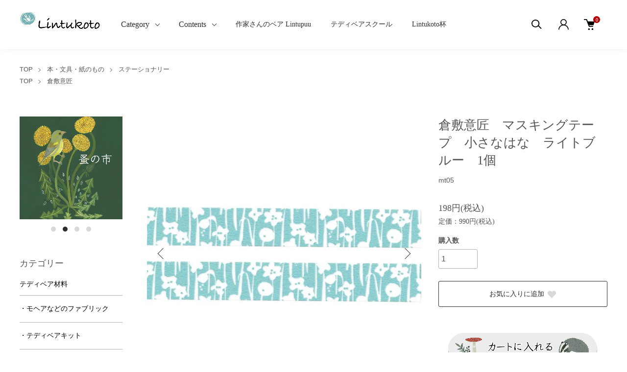

--- FILE ---
content_type: text/html; charset=EUC-JP
request_url: https://shop.lintukoto-torinoie.com/?pid=169523358
body_size: 20779
content:
<!DOCTYPE html PUBLIC "-//W3C//DTD XHTML 1.0 Transitional//EN" "http://www.w3.org/TR/xhtml1/DTD/xhtml1-transitional.dtd">
<html xmlns:og="http://ogp.me/ns#" xmlns:fb="http://www.facebook.com/2008/fbml" xmlns:mixi="http://mixi-platform.com/ns#" xmlns="http://www.w3.org/1999/xhtml" xml:lang="ja" lang="ja" dir="ltr">
<head>
<meta http-equiv="content-type" content="text/html; charset=euc-jp" />
<meta http-equiv="X-UA-Compatible" content="IE=edge,chrome=1" />
<meta name="viewport" content="width=device-width,initial-scale=1">
<title>倉敷意匠　マスキングテープ　茶色い鳥　1個</title>
<meta name="Keywords" content="倉敷意匠 マスキングテープ" />
<meta name="Description" content="倉敷意匠　マスキングテープ　茶色い鳥　1個" />
<meta name="Author" content="Lintukoto" />
<meta name="Copyright" content="Lintukoto" />
<meta http-equiv="content-style-type" content="text/css" />
<meta http-equiv="content-script-type" content="text/javascript" />
<link rel="stylesheet" href="https://shop.lintukoto-torinoie.com/css/framework/colormekit.css" type="text/css" />
<link rel="stylesheet" href="https://shop.lintukoto-torinoie.com/css/framework/colormekit-responsive.css" type="text/css" />
<link rel="stylesheet" href="https://img14.shop-pro.jp/PA01080/012/css/33/index.css?cmsp_timestamp=20260115134627" type="text/css" />
<link rel="stylesheet" href="https://img14.shop-pro.jp/PA01080/012/css/33/product.css?cmsp_timestamp=20260115134627" type="text/css" />

<link rel="alternate" type="application/rss+xml" title="rss" href="https://shop.lintukoto-torinoie.com/?mode=rss" />
<link rel="alternate" media="handheld" type="text/html" href="https://shop.lintukoto-torinoie.com/?prid=169523358" />
<link rel="shortcut icon" href="https://img14.shop-pro.jp/PA01080/012/favicon.ico?cmsp_timestamp=20250301120612" />
<script type="text/javascript" src="//ajax.googleapis.com/ajax/libs/jquery/1.11.0/jquery.min.js" ></script>
<meta property="og:title" content="倉敷意匠　マスキングテープ　茶色い鳥　1個" />
<meta property="og:description" content="倉敷意匠　マスキングテープ　茶色い鳥　1個" />
<meta property="og:url" content="https://shop.lintukoto-torinoie.com?pid=169523358" />
<meta property="og:site_name" content="Lintukoto(リントゥコト)" />
<meta property="og:image" content="https://img14.shop-pro.jp/PA01080/012/product/169523358.jpg?cmsp_timestamp=20231215152804"/>
<meta property="og:type" content="product" />
<meta property="product:price:amount" content="198" />
<meta property="product:price:currency" content="JPY" />
<meta property="product:product_link" content="https://shop.lintukoto-torinoie.com?pid=169523358" />
<link rel="apple-touch-icon" href="https://img14.shop-pro.jp/PA01080/012/etc/apple-touch-icon.png?cmsp_timestamp=20220712162649" />

<script>
  var Colorme = {"page":"product","shop":{"account_id":"PA01080012","title":"Lintukoto(\u30ea\u30f3\u30c8\u30a5\u30b3\u30c8)"},"basket":{"total_price":0,"items":[]},"customer":{"id":null},"inventory_control":"product","product":{"shop_uid":"PA01080012","id":169523358,"name":"\u5009\u6577\u610f\u5320\u3000\u30de\u30b9\u30ad\u30f3\u30b0\u30c6\u30fc\u30d7\u3000\u5c0f\u3055\u306a\u306f\u306a\u3000\u30e9\u30a4\u30c8\u30d6\u30eb\u30fc\u30001\u500b","model_number":"mt05","stock_num":8,"sales_price":180,"sales_price_including_tax":198,"variants":[],"category":{"id_big":591377,"id_small":1},"groups":[{"id":47374}],"members_price":720,"members_price_including_tax":792}};

  (function() {
    function insertScriptTags() {
      var scriptTagDetails = [{"src":"https:\/\/connect.buyee.jp\/7406bceee9208e143e754a364da04a1c14e36e1cda1c01c0c55ea93926eee468\/main.js","integrity":"sha384-AxqvbI9RAaj3g2EcqPnkM29AGtDS7Qotd1lvKSByrxAMD6I751T9mHtbAjEiYxvn"}];
      var entry = document.getElementsByTagName('script')[0];

      scriptTagDetails.forEach(function(tagDetail) {
        var script = document.createElement('script');

        script.type = 'text/javascript';
        script.src = tagDetail.src;
        script.async = true;

        if( tagDetail.integrity ) {
          script.integrity = tagDetail.integrity;
          script.setAttribute('crossorigin', 'anonymous');
        }

        entry.parentNode.insertBefore(script, entry);
      })
    }

    window.addEventListener('load', insertScriptTags, false);
  })();
</script>
</head>
<body>
<meta name="colorme-acc-payload" content="?st=1&pt=10029&ut=169523358&at=PA01080012&v=20260127165115&re=&cn=d43cd1b182b0bb4a16431ee96cc4282f" width="1" height="1" alt="" /><script>!function(){"use strict";Array.prototype.slice.call(document.getElementsByTagName("script")).filter((function(t){return t.src&&t.src.match(new RegExp("dist/acc-track.js$"))})).forEach((function(t){return document.body.removeChild(t)})),function t(c){var r=arguments.length>1&&void 0!==arguments[1]?arguments[1]:0;if(!(r>=c.length)){var e=document.createElement("script");e.onerror=function(){return t(c,r+1)},e.src="https://"+c[r]+"/dist/acc-track.js?rev=3",document.body.appendChild(e)}}(["acclog001.shop-pro.jp","acclog002.shop-pro.jp"])}();</script><link href="https://img.shop-pro.jp/tmpl_js/88/slick.css" rel="stylesheet" type="text/css">
<link href="https://img.shop-pro.jp/tmpl_js/88/slick-theme.css" rel="stylesheet" type="text/css">
<link href="https://img.shop-pro.jp/tmpl_js/88/magnific-popup.css" rel="stylesheet" type="text/css">
<link rel="apple-touch-icon" href="https://img14.shop-pro.jp/PA01080/012/etc/apple-touch-icon.png?cmsp_timestamp=20220712162649" />


<div class="l-header is-product" id="js-header-scroll">
  <div class="l-header-main">
    <div class="l-header-main__in">
      <div class="l-header-logo">
        <h1 class="l-header-logo__img">
          <a class="l-header-logo__txt" href="http://shop.lintukoto-torinoie.com/">
            <img src="https://img14.shop-pro.jp/PA01080/012/etc/header_logo.png?cmsp_timestamp=20220621221902">
          </a>
        </h1>
      </div>
      <div class="l-sp-header-cart-btn">
                <a href="https://shop.lintukoto-torinoie.com/cart/proxy/basket?shop_id=PA01080012&shop_domain=shop.lintukoto-torinoie.com" class="l-sp-header-cart-btn__link">
          <img src="https://img.shop-pro.jp/tmpl_img/87/icon-cart.svg" alt="カートを見る" />
          <span class="l-sp-header-cart-btn__count">
            0
          </span>
        </a>
              </div>
      <button class="l-menu-btn js-navi-open" aria-label="メニュー">
        <span></span>
        <span></span>
      </button>
    </div>
    
    <div class="l-main-navi">
      <div class="l-main-navi__overlay js-navi-close"></div>
      <div class="l-sp-header-search">
        <form action="https://shop.lintukoto-torinoie.com/" method="GET" class="l-sp-header-search__form">
          <input type="hidden" name="mode" value="srh" /><input type="hidden" name="field" value="product_name" />
          <div class="l-sp-header-search__input">
            <input type="text" name="keyword" placeholder="商品検索" />
          </div>
          <button class="l-sp-header-search__submit" type="submit">
            <img src="https://img.shop-pro.jp/tmpl_img/87/icon-search.svg" alt="送信" />
          </button>
        </form>
      </div>
      <ul class="l-main-navi-list">
                <li class="l-main-navi-list__item">
          <button class="l-main-navi-list__link js-toggle-btn">
            Category
          </button>
          <div class="l-dropdown-menu js-toggle-contents">
            <div class="u-container">
              <ul class="l-dropdown-menu-list">
<p class="tx_dropdown"><a href="https://shop.lintukoto-torinoie.com/?mode=f1">テディベア材料</a></p>
<p class="tx_dropdown l-dropdown-menu-list__link"><a href="https://shop.lintukoto-torinoie.com/apps/note/?page_id=29">・生地を選ぶ</a></p>
                                <li class="l-dropdown-menu-list__item">
                  <a class="l-dropdown-menu-list__link" href="https://shop.lintukoto-torinoie.com/?mode=cate&cbid=2811433&csid=0">・モヘアなどのファブリック</a>
                </li>
                                <li class="l-dropdown-menu-list__item">
                  <a class="l-dropdown-menu-list__link" href="https://shop.lintukoto-torinoie.com/?mode=cate&cbid=2811434&csid=0">・テディベアキット</a>
                </li>
                                <li class="l-dropdown-menu-list__item">
                  <a class="l-dropdown-menu-list__link" href="https://shop.lintukoto-torinoie.com/?mode=cate&cbid=2811435&csid=0">・ドイツ製フェルト</a>
                </li>
                                <li class="l-dropdown-menu-list__item">
                  <a class="l-dropdown-menu-list__link" href="https://shop.lintukoto-torinoie.com/?mode=cate&cbid=2811436&csid=0">・ミニチュアファー・擬似スエード</a>
                </li>
                                <li class="l-dropdown-menu-list__item">
                  <a class="l-dropdown-menu-list__link" href="https://shop.lintukoto-torinoie.com/?mode=cate&cbid=2811437&csid=0">・お道具</a>
                </li>
                                <li class="l-dropdown-menu-list__item">
                  <a class="l-dropdown-menu-list__link" href="https://shop.lintukoto-torinoie.com/?mode=cate&cbid=2811438&csid=0">・アイ・アイチェッカー</a>
                </li>
                                <li class="l-dropdown-menu-list__item">
                  <a class="l-dropdown-menu-list__link" href="https://shop.lintukoto-torinoie.com/?mode=cate&cbid=2811439&csid=0">・糸・目用糸・ししゅう糸</a>
                </li>
                                <li class="l-dropdown-menu-list__item">
                  <a class="l-dropdown-menu-list__link" href="https://shop.lintukoto-torinoie.com/?mode=cate&cbid=2811441&csid=0">・つめもの・羊毛</a>
                </li>
                                <li class="l-dropdown-menu-list__item">
                  <a class="l-dropdown-menu-list__link" href="https://shop.lintukoto-torinoie.com/?mode=cate&cbid=2811442&csid=0">・ジョイント・Tピン</a>
                </li>
                                <li class="l-dropdown-menu-list__item">
                  <a class="l-dropdown-menu-list__link" href="https://shop.lintukoto-torinoie.com/?mode=cate&cbid=2811443&csid=0">・ベア用アクセサリー</a>
                </li>
                                <li class="l-dropdown-menu-list__item">
                  <a class="l-dropdown-menu-list__link" href="https://shop.lintukoto-torinoie.com/?mode=cate&cbid=2811444&csid=0">・ベア用くびわ・鈴</a>
                </li>
                                <li class="l-dropdown-menu-list__item">
                  <a class="l-dropdown-menu-list__link" href="https://shop.lintukoto-torinoie.com/?mode=cate&cbid=2811445&csid=0">・テディベアの本・ポストカード</a>
                </li>
                                <li class="l-dropdown-menu-list__item">
                  <a class="l-dropdown-menu-list__link" href="https://shop.lintukoto-torinoie.com/?mode=cate&cbid=591373&csid=0">テディベア・ドール</a>
                </li>
                                <li class="l-dropdown-menu-list__item">
                  <a class="l-dropdown-menu-list__link" href="https://shop.lintukoto-torinoie.com/?mode=cate&cbid=591368&csid=0">レース・リボン</a>
                </li>
                                <li class="l-dropdown-menu-list__item">
                  <a class="l-dropdown-menu-list__link" href="https://shop.lintukoto-torinoie.com/?mode=cate&cbid=591371&csid=0">ボタン・ビーズ</a>
                </li>
                                <li class="l-dropdown-menu-list__item">
                  <a class="l-dropdown-menu-list__link" href="https://shop.lintukoto-torinoie.com/?mode=cate&cbid=591369&csid=0">ファブリック</a>
                </li>
                                <li class="l-dropdown-menu-list__item">
                  <a class="l-dropdown-menu-list__link" href="https://shop.lintukoto-torinoie.com/?mode=cate&cbid=1449773&csid=0">オストハイマー</a>
                </li>
                                <li class="l-dropdown-menu-list__item">
                  <a class="l-dropdown-menu-list__link" href="https://shop.lintukoto-torinoie.com/?mode=cate&cbid=591374&csid=0">アンティーク雑貨</a>
                </li>
                                <li class="l-dropdown-menu-list__item">
                  <a class="l-dropdown-menu-list__link" href="https://shop.lintukoto-torinoie.com/?mode=cate&cbid=591812&csid=0">バルト三国の手仕事</a>
                </li>
                                <li class="l-dropdown-menu-list__item">
                  <a class="l-dropdown-menu-list__link" href="https://shop.lintukoto-torinoie.com/?mode=cate&cbid=591372&csid=0">キッチンと食器</a>
                </li>
                                <li class="l-dropdown-menu-list__item">
                  <a class="l-dropdown-menu-list__link" href="https://shop.lintukoto-torinoie.com/?mode=cate&cbid=1281901&csid=0">アクセサリー</a>
                </li>
                                <li class="l-dropdown-menu-list__item">
                  <a class="l-dropdown-menu-list__link" href="https://shop.lintukoto-torinoie.com/?mode=cate&cbid=591370&csid=0">Artist・職人の仕事</a>
                </li>
                                <li class="l-dropdown-menu-list__item">
                  <a class="l-dropdown-menu-list__link" href="https://shop.lintukoto-torinoie.com/?mode=cate&cbid=591377&csid=0">本・文具・紙のもの</a>
                </li>
                                <li class="l-dropdown-menu-list__item">
                  <a class="l-dropdown-menu-list__link" href="https://shop.lintukoto-torinoie.com/?mode=cate&cbid=2811491&csid=0">生活雑貨・かご</a>
                </li>
                                <li class="l-dropdown-menu-list__item">
                  <a class="l-dropdown-menu-list__link" href="https://shop.lintukoto-torinoie.com/?mode=cate&cbid=1449774&csid=0">ヘルスケア</a>
                </li>
                              </ul>
            </div>
          </div>
        </li>
        				
				<!--
                <li class="l-main-navi-list__item">
          <button class="l-main-navi-list__link js-toggle-btn">
            グループ
          </button>
          <div class="l-dropdown-menu js-toggle-contents">
            <div class="u-container">
              <ul class="l-dropdown-menu-list">
                                <li class="l-dropdown-menu-list__item">
                  <a class="l-dropdown-menu-list__link" href="https://shop.lintukoto-torinoie.com/?mode=grp&gid=201256">新着アイテム</a>
                </li>
                                <li class="l-dropdown-menu-list__item">
                  <a class="l-dropdown-menu-list__link" href="https://shop.lintukoto-torinoie.com/?mode=grp&gid=201255">蚤の市</a>
                </li>
                                <li class="l-dropdown-menu-list__item">
                  <a class="l-dropdown-menu-list__link" href="https://shop.lintukoto-torinoie.com/?mode=grp&gid=47275">ムーミンと北欧のもの</a>
                </li>
                                <li class="l-dropdown-menu-list__item">
                  <a class="l-dropdown-menu-list__link" href="https://shop.lintukoto-torinoie.com/?mode=grp&gid=47374">倉敷意匠</a>
                </li>
                                <li class="l-dropdown-menu-list__item">
                  <a class="l-dropdown-menu-list__link" href="https://shop.lintukoto-torinoie.com/?mode=grp&gid=47276">Sale</a>
                </li>
                                <li class="l-dropdown-menu-list__item">
                  <a class="l-dropdown-menu-list__link" href="https://shop.lintukoto-torinoie.com/?mode=grp&gid=2743034">ミニチュアベア</a>
                </li>
                                <li class="l-dropdown-menu-list__item">
                  <a class="l-dropdown-menu-list__link" href="https://shop.lintukoto-torinoie.com/?mode=grp&gid=2745905">SOLDOUT</a>
                </li>
                                <li class="l-dropdown-menu-list__item">
                  <a class="l-dropdown-menu-list__link" href="https://shop.lintukoto-torinoie.com/?mode=grp&gid=3137904">CORAL and TASK</a>
                </li>
                              </ul>
            </div>
          </div>
        </li>
        			-->
                <li class="l-main-navi-list__item">
          <button class="l-main-navi-list__link js-toggle-btn">
            Contents
          </button>
          <div class="l-dropdown-menu js-toggle-contents">
            <div class="u-container">
              <ul class="l-dropdown-menu-list">
                                <li class="l-dropdown-menu-list__item">
                  <a class="l-dropdown-menu-list__link" href="https://shop.lintukoto-torinoie.com/?mode=f1">テディベア材料</a>
                </li>
								
                                <li class="l-dropdown-menu-list__item">
                  <a class="l-dropdown-menu-list__link" href="https://shop.lintukoto-torinoie.com/?mode=f5">年末年始のおしらせ</a>
                </li>
								
                                <li class="l-dropdown-menu-list__item">
                  <a class="l-dropdown-menu-list__link" href="https://shop.lintukoto-torinoie.com/?mode=f6">スクール公認講師・作家たち</a>
                </li>
								
                              </ul>
            </div>
          </div>
        </li>
        			
			
			<li class="l-main-navi-list__item">
<a href="https://lintupuu.com/"target="_blank"><button class="button-top">
	作家さんのベア Lintupuu  </button></a>
 </li>
			<li class="l-main-navi-list__item">
<a href="http://teddybear-school.com/"target="_blank"><button class="button-top">
				テディベアスクール </button></a>
 </li>
			
			<li class="l-main-navi-list__item">
<a href="https://contest.lintukoto-torinoie.com/" target="_blank"><button class="button-top">
				Lintukoto杯 </button></a>
 </li>
					
      </ul> 
      
      <div class="l-header-help">
        <div class="l-header-search">
          <button class="l-header-search__btn l-header-help__btn js-search-btn" type="button">
            <img src="https://img.shop-pro.jp/tmpl_img/87/icon-search.svg" alt="検索" />
          </button>
          <div class="l-header-search__contents js-search-contents">
            <div class="l-header-search__overlay"></div>
            <form action="https://shop.lintukoto-torinoie.com/" method="GET" class="l-header-search__form">
              <input type="hidden" name="mode" value="srh" /><input type="hidden" name="field" value="product_name" />
              <div class="l-header-search__input">
                <input type="text" name="keyword" placeholder="商品検索" />
              </div>
              <button class="l-header-search__submit" type="submit">
                <img src="https://img.shop-pro.jp/tmpl_img/87/icon-search.svg" alt="送信" />
              </button>
            </form>
          </div>
        </div>
        <div class="l-header-account">
          <button class="l-header-account__btn l-header-help__btn js-toggle-btn">
            <img src="https://img.shop-pro.jp/tmpl_img/87/icon-user.svg" alt="アカウント" />
          </button>
          <div class="l-dropdown-menu js-toggle-contents">
            <div class="u-container">
              <ul class="l-header-account-list">
                <li class="l-header-account-list__item">
                  <a class="l-header-account-list__link" href="https://shop.lintukoto-torinoie.com/?mode=myaccount">マイアカウント</a>
                </li>
                              </ul>
            </div>
          </div>
        </div>
        <div class="l-header-cart">
                    <a href="https://shop.lintukoto-torinoie.com/cart/proxy/basket?shop_id=PA01080012&shop_domain=shop.lintukoto-torinoie.com" class="l-header-cart-btn">
            <img src="https://img.shop-pro.jp/tmpl_img/87/icon-cart.svg" alt="カートを見る" />
            <span class="l-header-cart-btn__count">
              0
            </span>
          </a>
                  </div>
      </div>
      
      
      <div class="l-sp-header-help">
        <div class="l-sp-header-help-box">
          <h3 class="l-sp-header-help__ttl">
            アカウント
          </h3>
          <ul class="l-sp-header-help-list">
            <li class="l-sp-header-help-list__item">
              <a class="l-sp-header-help-list__link" href="https://shop.lintukoto-torinoie.com/?mode=myaccount">マイアカウント</a>
            </li>
                        <li class="l-sp-header-help-list__item">
              <a class="l-sp-header-help-list__link" href="https://shop.lintukoto-torinoie.com/cart/proxy/basket?shop_id=PA01080012&shop_domain=shop.lintukoto-torinoie.com"></a>
            </li>
          </ul>
        </div>
        <div class="l-sp-header-help-box">
          <h3 class="l-sp-header-help__ttl">
            ショッピングガイド
          </h3>
          <ul class="l-sp-header-help-list">
            <li class="l-sp-header-help-list__item">
              <a class="l-sp-header-help-list__link" href="https://shop.lintukoto-torinoie.com/?mode=sk">配送・送料について</a>
            </li>
            <li class="l-sp-header-help-list__item">
              <a class="l-sp-header-help-list__link" href="https://shop.lintukoto-torinoie.com/?mode=sk#return">返品について</a>
            </li>
            <li class="l-sp-header-help-list__item">
              <a class="l-sp-header-help-list__link" href="https://shop.lintukoto-torinoie.com/?mode=sk#payment">お支払い方法について</a>
            </li>
            <li class="l-sp-header-help-list__item">
              <a class="l-sp-header-help-list__link" href="https://shop.lintukoto-torinoie.com/?mode=sk#info">特定商取引法に基づく表記</a>
            </li>
            <li class="l-sp-header-help-list__item">
              <a class="l-sp-header-help-list__link" href="https://shop.lintukoto-torinoie.com/?mode=privacy">プライバシーポリシー</a>
            </li>
            <li class="l-sp-header-help-list__item">
              <a class="l-sp-header-help-list__link" href="https://diodio.shop-pro.jp/customer/inquiries/new">お問い合わせ</a>
            </li>
          </ul>
        </div>
        	
        <ul class="l-sp-header-sns-list">
                    <li class="l-sp-header-sns-list__item">
            <a href="https://instagram.com/lintukoto" target="_blank">
						
              <i class="icon-lg-b icon-instagram" aria-label="instagram"></i>
            </a>
          </li>
                              <li class="l-sp-header-sns-list__item">
            <a href="https://facebook.com/lintukoto.torinoie" target="_blank">
              <i class="icon-lg-b icon-facebook" aria-label="Facebook"></i>
            </a>
          </li>
                              <li class="l-sp-header-sns-list__item">
            <a href="https://twitter.com/lintukotoshop" target="_blank">
              <i class="icon-lg-b icon-twitter" aria-label="Twitter"></i>
            </a>
          </li>
                            </ul>
				
      </div>
      
    </div>
    
    <div class="l-sp-main-navi__overlay"></div>
    
  </div>
</div>





<div class="l-main is-product">

	
	
  <div class="c-breadcrumbs u-container">
    <ul class="c-breadcrumbs-list">
      <li class="c-breadcrumbs-list__item">
        <a class="c-breadcrumbs-list__link" href="http://shop.lintukoto-torinoie.com/">TOP</a>
      </li>
			                               <li class="c-breadcrumbs-list__item">
        <a href="?mode=cate&cbid=591377&csid=0">
          本・文具・紙のもの
        </a>
      </li>
                  <li class="c-breadcrumbs-list__item">
        <a href="?mode=cate&cbid=591377&csid=1">
          ステーショナリー
        </a>
      </li>
                                                          </ul>
		

  
		 
     <ul class="c-breadcrumbs-list">
		 <li class="c-breadcrumbs-list__item"><a href="http://shop.lintukoto-torinoie.com/">TOP</a></li>
            
      <li class="c-breadcrumbs-list__item"><a href="https://shop.lintukoto-torinoie.com/?mode=grp&gid=47374">倉敷意匠</a>
				 </li>
    </ul>
  			 
  
			
  </div>
  <div class="l-contents-wrap u-container">
    <div class="l-contents-main">
            <link href="https://img.shop-pro.jp/tmpl_js/87/magnific-popup.css" rel="stylesheet" type="text/css">
<div class="cart_in_modal cart_modal__close" style="display: none;">
  <div class="cart_in_modal__outline not_bubbling">
    <label class="cart_modal__close cart_in_modal__close-icon">
    </label>
    <p class="cart_in_modal__heading">
      こちらの商品が<br class="sp-br">カートに入りました
    </p>
    <div class="cart_in_modal__detail">
            <div class="cart_in_modal__image-wrap">
        <img src="https://img14.shop-pro.jp/PA01080/012/product/169523358.jpg?cmsp_timestamp=20231215152804" alt="" class="cart_in_modal__image" />
      </div>
            <p class="cart_in_modal__name">
        倉敷意匠　マスキングテープ　小さなはな　ライトブルー　1個
      </p>
    </div>
    <div class="cart_in_modal__button-wrap">
      <form name="cart_view_with_async" method="POST" action="https://shop.lintukoto-torinoie.com/cart/proxy/basket?shop_id=PA01080012&shop_domain=shop.lintukoto-torinoie.com">
        <input type="hidden" name="reference_token" value="c6cc89f2f01d47ea8a90555facd4ccf7"><input type="hidden" name="shop_id" value="PA01080012"><input type="hidden" name="shop_domain" value="shop.lintukoto-torinoie.com">
      </form>
      <button class="cart_view_with_async cart_in_modal__button cart_in_modal__button--solid">かごの中身を見る</button>
      <p class="cart_modal__close cart_in_modal__text-link">ショッピングを続ける</p>
    </div>
  </div>
</div>
<div class="cart_in_error_modal cart_in_error__close" style="display: none;">
  <div class="cart_in_modal__outline not_bubbling">
    <label class="cart_in_error__close cart_in_modal__close-icon">
    </label>
    <p class="cart_in_error_message cart_in_error_modal__heading"></p>
    <div class="cart_in_modal__button-wrap">
      <button class="cart_in_error__close cart_in_modal__button cart_in_modal__button--solid">ショッピングを続ける</button>
    </div>
  </div>
</div>


<div class="p-product">
  <form name="product_form" method="post" action="https://shop.lintukoto-torinoie.com/cart/proxy/basket/items/add">
    <div class="p-product-main">
      
      <div class="p-product-img">
        <div class="p-product-img__main js-images-slider">
          <div class="p-product-img__main-item u-square-img">
                        <a href="https://img14.shop-pro.jp/PA01080/012/product/169523358.jpg?cmsp_timestamp=20231215152804" class="js-popup-item">
              <img src="https://img14.shop-pro.jp/PA01080/012/product/169523358.jpg?cmsp_timestamp=20231215152804" alt="" />
            </a>
                      </div>
                                        <div class="p-product-img__main-item u-square-img">
            <a href="https://img14.shop-pro.jp/PA01080/012/product/169523358_o1.jpg?cmsp_timestamp=20220723172339" class="js-popup-item">
              <img src="https://img14.shop-pro.jp/PA01080/012/product/169523358_o1.jpg?cmsp_timestamp=20220723172339" alt="" />
            </a>
          </div>
                                                                                                                                                                                                                                                                                                                                                                                                                                                                                                                                                                                                                                                                                                                                                                                                                                                                                                                                                                                                                                      </div>
                <div class="p-product-img__thumb">
          <ul class="p-product-thumb-list">
                        <li class="p-product-thumb-list__item">
              <div class="p-product-thumb-list__img u-square-img">
                <img src="https://img14.shop-pro.jp/PA01080/012/product/169523358.jpg?cmsp_timestamp=20231215152804" alt="">
              </div>
            </li>
                                                <li class="p-product-thumb-list__item">
              <div class="p-product-thumb-list__img u-square-img">
                <img src="https://img14.shop-pro.jp/PA01080/012/product/169523358_o1.jpg?cmsp_timestamp=20220723172339" alt="">
              </div>
            </li>
                                                                                                                                                                                                                                                                                                                                                                                                                                                                                                                                                                                                                                                                                                                                                                                                                                                                                                                                                                                                                                                                                                                                                                                                                                  </ul>
        </div>
              </div>
      
      
      
      <div class="p-product-info">
        <h2 class="p-product-info__ttl">
          倉敷意匠　マスキングテープ　小さなはな　ライトブルー　1個
        </h2>
        <div class="p-product-info__id">
          mt05
        </div>
        <div class="p-product-info__ex">
          
        </div>
        
        <div class="p-product-price">
                    <div class="p-product-price__sell">
           			 198円(税込)
	          </div>
                                        <div class="p-product-price__list-price">
            定価：990円(税込)
          </div>
                  </div>
        
        
        
                
        
        
        
                
        
        
                
        
        
        
        <div class="p-product-form">
                    <div class="p-product-form-stock">
            <div class="p-product-option-select__ttl">
              購入数
            </div>
            <div class="p-product-form-stock__box">
              <div class="p-product-form-stock__input">
                <input type="text" name="product_num" value="1" />
                <span class="p-product-form-stock__unit"></span>
              </div>
                          </div>
          </div>
                    
          <div class="p-product-form-btn__favorite">
            <button type="button" class="c-btn-cart is-favorite"  data-favorite-button-selector="DOMSelector" data-product-id="169523358" data-added-class="is-added">
              お気に入りに追加 <svg role="img" aria-hidden="true"><use xlink:href="#heart"></use></svg>
            </button>
          </div>
          
          <div class="p-product-form-btn">
            <div class="p-product-form-btn__cart">
                                          <div class="disable_cartin">
                <button class="c-btn-cart" type="submit">
                  <img src="https://img14.shop-pro.jp/PA01080/012/etc/cart.png?cmsp_timestamp=20220614222140">
                </button>
              </div>
                            <p class="p-product-form__error-message stock_error"></p>
                                        </div>
          </div>
        </div>
        
        
        
        <ul class="p-product-link-list">

<li class="p-product-link-list__item">
            <a href="https://diodio.shop-pro.jp/customer/products/169523358/inquiries/new"><img src="https://img14.shop-pro.jp/PA01080/012/etc/inq.png?cmsp_timestamp=20220614222012"></a>
          </li>

          <li class="p-product-link-list__item">
            <a href="https://shop.lintukoto-torinoie.com/?mode=sk#return">返品について</a>
          </li>
          <li class="p-product-link-list__item">
            <a href="https://shop.lintukoto-torinoie.com/?mode=sk#info">特定商取引法に基づく表記</a>
          </li>
          
          <li class="p-product-link-list__item">
            <a href="https://shop.lintukoto-torinoie.com/?mode=cate&cbid=591377&csid=1">買い物を続ける</a>
          </li>
        </ul>
        
        
        <ul class="p-product-sns-list">
          <li class="p-product-sns-list__item">
            <div class="line-it-button" data-lang="ja" data-type="share-a" data-ver="3"
                         data-color="default" data-size="small" data-count="false" style="display: none;"></div>
                       <script src="https://www.line-website.com/social-plugins/js/thirdparty/loader.min.js" async="async" defer="defer"></script>
          </li>
          <li class="p-product-sns-list__item">
            
          </li>
          <li class="p-product-sns-list__item">
            <a href="https://twitter.com/share" class="twitter-share-button" data-url="https://shop.lintukoto-torinoie.com/?pid=169523358" data-text="" data-lang="ja" >ツイート</a>
<script charset="utf-8">!function(d,s,id){var js,fjs=d.getElementsByTagName(s)[0],p=/^http:/.test(d.location)?'http':'https';if(!d.getElementById(id)){js=d.createElement(s);js.id=id;js.src=p+'://platform.twitter.com/widgets.js';fjs.parentNode.insertBefore(js,fjs);}}(document, 'script', 'twitter-wjs');</script>
          </li>
        </ul>
        
        
      </div>
      
      
    </div>
		  <!-- // おやすみ始まり
		
		<font color="red">	<p>年末年始のお知らせ<br>
休業期間　12月30日（火）～1月4日（日）<br>
お休み中にいただいたご注文は5日より順次発送いたします。
		
						<p/></font>
		
おやすみ終わり -->
		
    <div class="p-product-detail">
      
            <div class="p-product-explain">
        <h3 class="p-product__ttl">
          商品説明
        </h3>
				
			


			
        <div class="p-product-explain__body">
          デッドストックの倉敷衣装のマスキングテープです。<br />
<br />
幅15mm<br />
<br />
マスキングテープ一つのお値段です。写真は8個セットです。<br />
<br />
---<br />
・撮影に使われている小物は商品に含まれません。<br />
・教室、イベントなどで販売している都合で、カート内に在庫がありましても売り切れの場合がありますことをご了承ください。<br />
・写真はなるべく実物に近いお色が出るように撮影しておりますが、ブラウザ、特にスマートフォンによっては色が違って見えてしまうことがございます。サンプルは作っておりません。
        </div>
      </div>
            
      
      <div class="p-product-other">
        
                
        
        
                
      </div>
      
    </div>
    
    <input type="hidden" name="user_hash" value="9517906e1b0c01b43a089b6bb60532fb"><input type="hidden" name="members_hash" value="9517906e1b0c01b43a089b6bb60532fb"><input type="hidden" name="shop_id" value="PA01080012"><input type="hidden" name="product_id" value="169523358"><input type="hidden" name="members_id" value=""><input type="hidden" name="back_url" value="https://shop.lintukoto-torinoie.com/?pid=169523358"><input type="hidden" name="reference_token" value="c6cc89f2f01d47ea8a90555facd4ccf7"><input type="hidden" name="shop_domain" value="shop.lintukoto-torinoie.com">
  </form>
  
  </div>




<script src="https://img.shop-pro.jp/tmpl_js/87/slick.js"></script>
<script src="https://img.shop-pro.jp/tmpl_js/87/jquery.magnific-popup.min.js"></script>
<script type="text/javascript">
  $(document).on("ready", function() {
    var slider = ".js-images-slider";
    var thumbnailItem = ".p-product-thumb-list__item";
    
    $(thumbnailItem).each(function() {
      var index = $(thumbnailItem).index(this);
      $(this).attr("data-index",index);
    });
    
    $(slider).on('init',function(slick) {
      var index = $(".slide-item.slick-slide.slick-current").attr("data-slick-index");
      $(thumbnailItem+'[data-index="'+index+'"]').addClass("is-current");
    });
    
    $(slider).slick( {
      autoplay: false,
      arrows: true,
      fade: true,
      infinite: true
    });
    
    $(thumbnailItem).on('click',function() {
      var index = $(this).attr("data-index");
      $(slider).slick("slickGoTo",index,false);
    });
    
    $(slider).on('beforeChange',function(event,slick, currentSlide,nextSlide){
      $(thumbnailItem).each(function() {
        $(this).removeClass("is-current");
      });
      $(thumbnailItem+'[data-index="'+nextSlide+'"]').addClass("is-current");
    });
  });
</script>
<script type="text/javascript">
  $(document).ready(function() {
    $('.js-popup-item').magnificPopup({
      type: 'image',
      removalDelay: 300,
      gallery: {
        enabled:true
      },
      closeMarkup: '<button title="%title%" type="button" class="mfp-close"><img src="https://img.shop-pro.jp/tmpl_img/88/icon-close.svg" alt="close" width="15" class="mfp-close" /></button>',
      callbacks: {
        open: function() {
          closeBtn();
        },
      }
    });
    $('.js-popup').magnificPopup({
      type: 'image',
      removalDelay: 300,
      gallery: {
        enabled:true
      },
      closeMarkup: '<button title="%title%" type="button" class="mfp-close"><img src="https://img.shop-pro.jp/tmpl_img/88/icon-close.svg" alt="close" width="15" class="mfp-close" /></button>',
      callbacks: {
        open: function() {
          closeBtn();
        },
      }
    });
    $('.js-popup-inline').magnificPopup({
      type: 'inline',
      closeMarkup: '<button title="%title%" type="button" class="mfp-close"><img src="https://img.shop-pro.jp/tmpl_img/88/icon-close-black.svg" alt="close" width="15" class="mfp-close" /></button>',
      callbacks: {
        open: function() {
          closeBtn();
        },
      }
    });
  });
  function closeBtn(){
    $('.close-btn').on('click',function(){
      $('.popup-img').magnificPopup('close');
    });
  }
</script>
<script>
  $(function () {
    function window_size_switch_func() {
      if($(window).width() >= 1008) {
        // product option switch -> table
        $('#prd-opt-table').html($('.prd-opt-table').html());
        $('#prd-opt-table table').addClass('table table-bordered');
        $('#prd-opt-select').empty();
      } else {
        // product option switch -> select
        $('#prd-opt-table').empty();
        if($('#prd-opt-select > *').size() == 0) {
          $('#prd-opt-select').append($('.prd-opt-select').html());
        }
      }
    }
    window_size_switch_func();
    
    $(window).resize(function () {
      window_size_switch_func();
    });
  });
</script>

<u></u>    </div>
    
    		
		
		
    <div class="l-contents-side">
      <div class="l-side-slider u-opa js-side-slider">
        <div class="l-side-slider__item">
          <a class="l-side-slider__link" href="https://contest.lintukoto-torinoie.com/">
            <img src="https://img14.shop-pro.jp/PA01080/012/etc_base64/Y3VwMjAyNV9iYW5uZXI.jpg?cmsp_timestamp=20240906173444" alt="Lintukoto杯のおしらせ">
          </a>
        </div>
        <div class="l-side-slider__item">
          <a class="l-side-slider__link" href="https://shop.lintukoto-torinoie.com/?mode=grp&gid=201255">
            <img src="https://img14.shop-pro.jp/PA01080/012/etc/side_slider_nominoichi-01.jpg?cmsp_timestamp=20220627194828" alt="蚤の市">
          </a>
        </div>
				
				<div class="l-side-slider__item">
          <a class="l-side-slider__link" href="https://lintupuu.com" target="_blank">
            <img src="https://img14.shop-pro.jp/PA01080/012/etc/side_slider_lintupuu.jpg?cmsp_timestamp=20220627203400" alt="Lintupuuお知らせ">
          </a>
        </div>
        <div class="l-side-slider__item">
          <a class="l-side-slider__link" href="https://page.line.me/662vyjxl?openQrModal=true" target="_blank">
            <img src="https://img14.shop-pro.jp/PA01080/012/etc/side_slider_line.jpg?cmsp_timestamp=20220629102017" alt="公式LINE始めました">
          </a>
        </div>
      </div>
 
			
      
                  <div class="l-side-navi">
        <h3 class="l-side-navi__ttl">
          カテゴリー
        </h3>
				<p class="tx_sidemenu"><a href="https://shop.lintukoto-torinoie.com/?mode=f1">テディベア材料</a></p>
        <ul class="l-side-navi-list">
                    <li class="l-side-navi-list__item">
                        <a class="l-side-navi-list__link is-link" href="https://shop.lintukoto-torinoie.com/?mode=cate&cbid=2811433&csid=0">
              ・モヘアなどのファブリック
            </a>
                                  </li>
                    <li class="l-side-navi-list__item">
                        <a class="l-side-navi-list__link is-link" href="https://shop.lintukoto-torinoie.com/?mode=cate&cbid=2811434&csid=0">
              ・テディベアキット
            </a>
                                  </li>
                    <li class="l-side-navi-list__item">
                        <button class="l-side-navi-list__link js-side-toggle__btn">
              ・ドイツ製フェルト
            </button>
                                                <ul class="l-side-navi-sub-list js-side-toggle__contents">
              <li class="l-side-navi-sub-list__item">
                <a href="https://shop.lintukoto-torinoie.com/?mode=cate&cbid=2811435&csid=0" class="l-side-navi-sub-list__link">
                  全ての・ドイツ製フェルト
                </a>
              </li>
                            <li class="l-side-navi-sub-list__item">
                <a href="https://shop.lintukoto-torinoie.com/?mode=cate&cbid=2811435&csid=1" class="l-side-navi-sub-list__link">
                  メリノウールフェルト
                </a>
              </li>
                                                    <li class="l-side-navi-sub-list__item">
                <a href="https://shop.lintukoto-torinoie.com/?mode=cate&cbid=2811435&csid=2" class="l-side-navi-sub-list__link">
                  ツイード調フェルト
                </a>
              </li>
                                                    <li class="l-side-navi-sub-list__item">
                <a href="https://shop.lintukoto-torinoie.com/?mode=cate&cbid=2811435&csid=4" class="l-side-navi-sub-list__link">
                  2mm厚フェルト
                </a>
              </li>
                                                    <li class="l-side-navi-sub-list__item">
                <a href="https://shop.lintukoto-torinoie.com/?mode=cate&cbid=2811435&csid=3" class="l-side-navi-sub-list__link">
                  4mm厚フェルト
                </a>
              </li>
                          </ul>
                                  </li>
                    <li class="l-side-navi-list__item">
                        <button class="l-side-navi-list__link js-side-toggle__btn">
              ・ミニチュアファー・擬似スエード
            </button>
                                                <ul class="l-side-navi-sub-list js-side-toggle__contents">
              <li class="l-side-navi-sub-list__item">
                <a href="https://shop.lintukoto-torinoie.com/?mode=cate&cbid=2811436&csid=0" class="l-side-navi-sub-list__link">
                  全ての・ミニチュアファー・擬似スエード
                </a>
              </li>
                            <li class="l-side-navi-sub-list__item">
                <a href="https://shop.lintukoto-torinoie.com/?mode=cate&cbid=2811436&csid=11" class="l-side-navi-sub-list__link">
                  コットンミニチュアファー
                </a>
              </li>
                                                    <li class="l-side-navi-sub-list__item">
                <a href="https://shop.lintukoto-torinoie.com/?mode=cate&cbid=2811436&csid=1" class="l-side-navi-sub-list__link">
                  定番ミニチュアファー（在庫限り）
                </a>
              </li>
                                                    <li class="l-side-navi-sub-list__item">
                <a href="https://shop.lintukoto-torinoie.com/?mode=cate&cbid=2811436&csid=10" class="l-side-navi-sub-list__link">
                  くすみカラーミニチュアファー
                </a>
              </li>
                                                    <li class="l-side-navi-sub-list__item">
                <a href="https://shop.lintukoto-torinoie.com/?mode=cate&cbid=2811436&csid=3" class="l-side-navi-sub-list__link">
                  ロングパイルミニチュアファー
                </a>
              </li>
                                                    <li class="l-side-navi-sub-list__item">
                <a href="https://shop.lintukoto-torinoie.com/?mode=cate&cbid=2811436&csid=4" class="l-side-navi-sub-list__link">
                  キラキラミニチュアファー
                </a>
              </li>
                                                    <li class="l-side-navi-sub-list__item">
                <a href="https://shop.lintukoto-torinoie.com/?mode=cate&cbid=2811436&csid=2" class="l-side-navi-sub-list__link">
                  アメリカロングパイルミニチュアファー
                </a>
              </li>
                                                    <li class="l-side-navi-sub-list__item">
                <a href="https://shop.lintukoto-torinoie.com/?mode=cate&cbid=2811436&csid=9" class="l-side-navi-sub-list__link">
                  手染めアメリカロングパイルミニチュアファー
                </a>
              </li>
                                                    <li class="l-side-navi-sub-list__item">
                <a href="https://shop.lintukoto-torinoie.com/?mode=cate&cbid=2811436&csid=5" class="l-side-navi-sub-list__link">
                  アメリカヴィンテージミニチュアファー
                </a>
              </li>
                                                    <li class="l-side-navi-sub-list__item">
                <a href="https://shop.lintukoto-torinoie.com/?mode=cate&cbid=2811436&csid=8" class="l-side-navi-sub-list__link">
                  ウルトラスエード
                </a>
              </li>
                                                    <li class="l-side-navi-sub-list__item">
                <a href="https://shop.lintukoto-torinoie.com/?mode=cate&cbid=2811436&csid=6" class="l-side-navi-sub-list__link">
                  薄い擬似スエード
                </a>
              </li>
                                                    <li class="l-side-navi-sub-list__item">
                <a href="https://shop.lintukoto-torinoie.com/?mode=cate&cbid=2811436&csid=7" class="l-side-navi-sub-list__link">
                  厚い擬似スエード
                </a>
              </li>
                          </ul>
                                  </li>
                    <li class="l-side-navi-list__item">
                        <a class="l-side-navi-list__link is-link" href="https://shop.lintukoto-torinoie.com/?mode=cate&cbid=2811437&csid=0">
              ・お道具
            </a>
                                  </li>
                    <li class="l-side-navi-list__item">
                        <button class="l-side-navi-list__link js-side-toggle__btn">
              ・アイ・アイチェッカー
            </button>
                                                <ul class="l-side-navi-sub-list js-side-toggle__contents">
              <li class="l-side-navi-sub-list__item">
                <a href="https://shop.lintukoto-torinoie.com/?mode=cate&cbid=2811438&csid=0" class="l-side-navi-sub-list__link">
                  全ての・アイ・アイチェッカー
                </a>
              </li>
                            <li class="l-side-navi-sub-list__item">
                <a href="https://shop.lintukoto-torinoie.com/?mode=cate&cbid=2811438&csid=2" class="l-side-navi-sub-list__link">
                  ブラックグラスアイ
                </a>
              </li>
                                                    <li class="l-side-navi-sub-list__item">
                <a href="https://shop.lintukoto-torinoie.com/?mode=cate&cbid=2811438&csid=3" class="l-side-navi-sub-list__link">
                  カラーグラスアイ
                </a>
              </li>
                                                    <li class="l-side-navi-sub-list__item">
                <a href="https://shop.lintukoto-torinoie.com/?mode=cate&cbid=2811438&csid=4" class="l-side-navi-sub-list__link">
                  ポンチ目・どうぶつのアイ
                </a>
              </li>
                                                    <li class="l-side-navi-sub-list__item">
                <a href="https://shop.lintukoto-torinoie.com/?mode=cate&cbid=2811438&csid=6" class="l-side-navi-sub-list__link">
                  ビーズアイ、オニキスアイ
                </a>
              </li>
                                                    <li class="l-side-navi-sub-list__item">
                <a href="https://shop.lintukoto-torinoie.com/?mode=cate&cbid=2811438&csid=7" class="l-side-navi-sub-list__link">
                  プラスティックアイ
                </a>
              </li>
                                                    <li class="l-side-navi-sub-list__item">
                <a href="https://shop.lintukoto-torinoie.com/?mode=cate&cbid=2811438&csid=8" class="l-side-navi-sub-list__link">
                  アンティークシューボタン
                </a>
              </li>
                                                    <li class="l-side-navi-sub-list__item">
                <a href="https://shop.lintukoto-torinoie.com/?mode=cate&cbid=2811438&csid=9" class="l-side-navi-sub-list__link">
                  アイチェッカー
                </a>
              </li>
                          </ul>
                                  </li>
                    <li class="l-side-navi-list__item">
                        <button class="l-side-navi-list__link js-side-toggle__btn">
              ・糸・目用糸・ししゅう糸
            </button>
                                                <ul class="l-side-navi-sub-list js-side-toggle__contents">
              <li class="l-side-navi-sub-list__item">
                <a href="https://shop.lintukoto-torinoie.com/?mode=cate&cbid=2811439&csid=0" class="l-side-navi-sub-list__link">
                  全ての・糸・目用糸・ししゅう糸
                </a>
              </li>
                            <li class="l-side-navi-sub-list__item">
                <a href="https://shop.lintukoto-torinoie.com/?mode=cate&cbid=2811439&csid=1" class="l-side-navi-sub-list__link">
                  縫い糸
                </a>
              </li>
                                                    <li class="l-side-navi-sub-list__item">
                <a href="https://shop.lintukoto-torinoie.com/?mode=cate&cbid=2811439&csid=2" class="l-side-navi-sub-list__link">
                  目用の糸
                </a>
              </li>
                                                    <li class="l-side-navi-sub-list__item">
                <a href="https://shop.lintukoto-torinoie.com/?mode=cate&cbid=2811439&csid=3" class="l-side-navi-sub-list__link">
                  ししゅう糸
                </a>
              </li>
                          </ul>
                                  </li>
                    <li class="l-side-navi-list__item">
                        <a class="l-side-navi-list__link is-link" href="https://shop.lintukoto-torinoie.com/?mode=cate&cbid=2811441&csid=0">
              ・つめもの・羊毛
            </a>
                                  </li>
                    <li class="l-side-navi-list__item">
                        <button class="l-side-navi-list__link js-side-toggle__btn">
              ・ジョイント・Tピン
            </button>
                                                <ul class="l-side-navi-sub-list js-side-toggle__contents">
              <li class="l-side-navi-sub-list__item">
                <a href="https://shop.lintukoto-torinoie.com/?mode=cate&cbid=2811442&csid=0" class="l-side-navi-sub-list__link">
                  全ての・ジョイント・Tピン
                </a>
              </li>
                            <li class="l-side-navi-sub-list__item">
                <a href="https://shop.lintukoto-torinoie.com/?mode=cate&cbid=2811442&csid=1" class="l-side-navi-sub-list__link">
                  ジョイントセット
                </a>
              </li>
                                                    <li class="l-side-navi-sub-list__item">
                <a href="https://shop.lintukoto-torinoie.com/?mode=cate&cbid=2811442&csid=2" class="l-side-navi-sub-list__link">
                  ハードボード、ファイバーボード
                </a>
              </li>
                                                    <li class="l-side-navi-sub-list__item">
                <a href="https://shop.lintukoto-torinoie.com/?mode=cate&cbid=2811442&csid=3" class="l-side-navi-sub-list__link">
                  ウッドボード
                </a>
              </li>
                                                    <li class="l-side-navi-sub-list__item">
                <a href="https://shop.lintukoto-torinoie.com/?mode=cate&cbid=2811442&csid=4" class="l-side-navi-sub-list__link">
                  T・Uピン、ボルトセット
                </a>
              </li>
                                                    <li class="l-side-navi-sub-list__item">
                <a href="https://shop.lintukoto-torinoie.com/?mode=cate&cbid=2811442&csid=5" class="l-side-navi-sub-list__link">
                  ワッシャー
                </a>
              </li>
                          </ul>
                                  </li>
                    <li class="l-side-navi-list__item">
                        <a class="l-side-navi-list__link is-link" href="https://shop.lintukoto-torinoie.com/?mode=cate&cbid=2811443&csid=0">
              ・ベア用アクセサリー
            </a>
                                  </li>
                    <li class="l-side-navi-list__item">
                        <button class="l-side-navi-list__link js-side-toggle__btn">
              ・ベア用くびわ・鈴
            </button>
                                                <ul class="l-side-navi-sub-list js-side-toggle__contents">
              <li class="l-side-navi-sub-list__item">
                <a href="https://shop.lintukoto-torinoie.com/?mode=cate&cbid=2811444&csid=0" class="l-side-navi-sub-list__link">
                  全ての・ベア用くびわ・鈴
                </a>
              </li>
                            <li class="l-side-navi-sub-list__item">
                <a href="https://shop.lintukoto-torinoie.com/?mode=cate&cbid=2811444&csid=1" class="l-side-navi-sub-list__link">
                  鈴
                </a>
              </li>
                                                    <li class="l-side-navi-sub-list__item">
                <a href="https://shop.lintukoto-torinoie.com/?mode=cate&cbid=2811444&csid=2" class="l-side-navi-sub-list__link">
                  くびわ
                </a>
              </li>
                          </ul>
                                  </li>
                    <li class="l-side-navi-list__item">
                        <a class="l-side-navi-list__link is-link" href="https://shop.lintukoto-torinoie.com/?mode=cate&cbid=2811445&csid=0">
              ・テディベアの本・ポストカード
            </a>
                                  </li>
                    <li class="l-side-navi-list__item">
                        <button class="l-side-navi-list__link js-side-toggle__btn">
              テディベア・ドール
            </button>
                                                <ul class="l-side-navi-sub-list js-side-toggle__contents">
              <li class="l-side-navi-sub-list__item">
                <a href="https://shop.lintukoto-torinoie.com/?mode=cate&cbid=591373&csid=0" class="l-side-navi-sub-list__link">
                  全てのテディベア・ドール
                </a>
              </li>
                            <li class="l-side-navi-sub-list__item">
                <a href="https://shop.lintukoto-torinoie.com/?mode=cate&cbid=591373&csid=1" class="l-side-navi-sub-list__link">
                  アンティークテディベア・どうぶつ
                </a>
              </li>
                                                    <li class="l-side-navi-sub-list__item">
                <a href="https://shop.lintukoto-torinoie.com/?mode=cate&cbid=591373&csid=3" class="l-side-navi-sub-list__link">
                  ドール
                </a>
              </li>
                          </ul>
                                  </li>
                    <li class="l-side-navi-list__item">
                        <button class="l-side-navi-list__link js-side-toggle__btn">
              レース・リボン
            </button>
                                                <ul class="l-side-navi-sub-list js-side-toggle__contents">
              <li class="l-side-navi-sub-list__item">
                <a href="https://shop.lintukoto-torinoie.com/?mode=cate&cbid=591368&csid=0" class="l-side-navi-sub-list__link">
                  全てのレース・リボン
                </a>
              </li>
                            <li class="l-side-navi-sub-list__item">
                <a href="https://shop.lintukoto-torinoie.com/?mode=cate&cbid=591368&csid=1" class="l-side-navi-sub-list__link">
                  アンティークレース
                </a>
              </li>
                                                    <li class="l-side-navi-sub-list__item">
                <a href="https://shop.lintukoto-torinoie.com/?mode=cate&cbid=591368&csid=3" class="l-side-navi-sub-list__link">
                  アンティークリボン
                </a>
              </li>
                                                    <li class="l-side-navi-sub-list__item">
                <a href="https://shop.lintukoto-torinoie.com/?mode=cate&cbid=591368&csid=5" class="l-side-navi-sub-list__link">
                  アンティーク織リボン
                </a>
              </li>
                                                    <li class="l-side-navi-sub-list__item">
                <a href="https://shop.lintukoto-torinoie.com/?mode=cate&cbid=591368&csid=4" class="l-side-navi-sub-list__link">
                  Westfalenstoffe
                </a>
              </li>
                                                    <li class="l-side-navi-sub-list__item">
                <a href="https://shop.lintukoto-torinoie.com/?mode=cate&cbid=591368&csid=2" class="l-side-navi-sub-list__link">
                  新しいレース・リボン
                </a>
              </li>
                                                    <li class="l-side-navi-sub-list__item">
                <a href="https://shop.lintukoto-torinoie.com/?mode=cate&cbid=591368&csid=6" class="l-side-navi-sub-list__link">
                  レースのドイリー
                </a>
              </li>
                          </ul>
                                  </li>
                    <li class="l-side-navi-list__item">
                        <button class="l-side-navi-list__link js-side-toggle__btn">
              ボタン・ビーズ
            </button>
                                                <ul class="l-side-navi-sub-list js-side-toggle__contents">
              <li class="l-side-navi-sub-list__item">
                <a href="https://shop.lintukoto-torinoie.com/?mode=cate&cbid=591371&csid=0" class="l-side-navi-sub-list__link">
                  全てのボタン・ビーズ
                </a>
              </li>
                            <li class="l-side-navi-sub-list__item">
                <a href="https://shop.lintukoto-torinoie.com/?mode=cate&cbid=591371&csid=1" class="l-side-navi-sub-list__link">
                  アンティークボタン
                </a>
              </li>
                                                    <li class="l-side-navi-sub-list__item">
                <a href="https://shop.lintukoto-torinoie.com/?mode=cate&cbid=591371&csid=3" class="l-side-navi-sub-list__link">
                  アンティークビーズ
                </a>
              </li>
                                                    <li class="l-side-navi-sub-list__item">
                <a href="https://shop.lintukoto-torinoie.com/?mode=cate&cbid=591371&csid=5" class="l-side-navi-sub-list__link">
                  アンティークスワロフフスキー
                </a>
              </li>
                                                    <li class="l-side-navi-sub-list__item">
                <a href="https://shop.lintukoto-torinoie.com/?mode=cate&cbid=591371&csid=6" class="l-side-navi-sub-list__link">
                  貴石・天然石
                </a>
              </li>
                                                    <li class="l-side-navi-sub-list__item">
                <a href="https://shop.lintukoto-torinoie.com/?mode=cate&cbid=591371&csid=7" class="l-side-navi-sub-list__link">
                  ヴィンテージスパンコール
                </a>
              </li>
                          </ul>
                                  </li>
                    <li class="l-side-navi-list__item">
                        <button class="l-side-navi-list__link js-side-toggle__btn">
              ファブリック
            </button>
                                                <ul class="l-side-navi-sub-list js-side-toggle__contents">
              <li class="l-side-navi-sub-list__item">
                <a href="https://shop.lintukoto-torinoie.com/?mode=cate&cbid=591369&csid=0" class="l-side-navi-sub-list__link">
                  全てのファブリック
                </a>
              </li>
                            <li class="l-side-navi-sub-list__item">
                <a href="https://shop.lintukoto-torinoie.com/?mode=cate&cbid=591369&csid=1" class="l-side-navi-sub-list__link">
                  ヴィンテージファブリック
                </a>
              </li>
                                                    <li class="l-side-navi-sub-list__item">
                <a href="https://shop.lintukoto-torinoie.com/?mode=cate&cbid=591369&csid=2" class="l-side-navi-sub-list__link">
                  Westfalenstoffe（ウェストファーレンストッフ）
                </a>
              </li>
                                                    <li class="l-side-navi-sub-list__item">
                <a href="https://shop.lintukoto-torinoie.com/?mode=cate&cbid=591369&csid=5" class="l-side-navi-sub-list__link">
                  カットクロス
                </a>
              </li>
                                                    <li class="l-side-navi-sub-list__item">
                <a href="https://shop.lintukoto-torinoie.com/?mode=cate&cbid=591369&csid=7" class="l-side-navi-sub-list__link">
                  タオル・手ぬぐい・クロス
                </a>
              </li>
                          </ul>
                                  </li>
                    <li class="l-side-navi-list__item">
                        <button class="l-side-navi-list__link js-side-toggle__btn">
              オストハイマー
            </button>
                                                <ul class="l-side-navi-sub-list js-side-toggle__contents">
              <li class="l-side-navi-sub-list__item">
                <a href="https://shop.lintukoto-torinoie.com/?mode=cate&cbid=1449773&csid=0" class="l-side-navi-sub-list__link">
                  全てのオストハイマー
                </a>
              </li>
                            <li class="l-side-navi-sub-list__item">
                <a href="https://shop.lintukoto-torinoie.com/?mode=cate&cbid=1449773&csid=7" class="l-side-navi-sub-list__link">
                  森・草・木
                </a>
              </li>
                                                    <li class="l-side-navi-sub-list__item">
                <a href="https://shop.lintukoto-torinoie.com/?mode=cate&cbid=1449773&csid=9" class="l-side-navi-sub-list__link">
                  馬・牧場のなかま
                </a>
              </li>
                                                    <li class="l-side-navi-sub-list__item">
                <a href="https://shop.lintukoto-torinoie.com/?mode=cate&cbid=1449773&csid=8" class="l-side-navi-sub-list__link">
                  森や野原のどうぶつ
                </a>
              </li>
                                                    <li class="l-side-navi-sub-list__item">
                <a href="https://shop.lintukoto-torinoie.com/?mode=cate&cbid=1449773&csid=6" class="l-side-navi-sub-list__link">
                  アフリカ・水辺のどうぶつ
                </a>
              </li>
                                                    <li class="l-side-navi-sub-list__item">
                <a href="https://shop.lintukoto-torinoie.com/?mode=cate&cbid=1449773&csid=10" class="l-side-navi-sub-list__link">
                  とりたち
                </a>
              </li>
                                                    <li class="l-side-navi-sub-list__item">
                <a href="https://shop.lintukoto-torinoie.com/?mode=cate&cbid=1449773&csid=1" class="l-side-navi-sub-list__link">
                  童話・天使・Xmas飾り
                </a>
              </li>
                                                    <li class="l-side-navi-sub-list__item">
                <a href="https://shop.lintukoto-torinoie.com/?mode=cate&cbid=1449773&csid=4" class="l-side-navi-sub-list__link">
                  建物・橋・柵・階段・水
                </a>
              </li>
                          </ul>
                                  </li>
                    <li class="l-side-navi-list__item">
                        <button class="l-side-navi-list__link js-side-toggle__btn">
              アンティーク雑貨
            </button>
                                                <ul class="l-side-navi-sub-list js-side-toggle__contents">
              <li class="l-side-navi-sub-list__item">
                <a href="https://shop.lintukoto-torinoie.com/?mode=cate&cbid=591374&csid=0" class="l-side-navi-sub-list__link">
                  全てのアンティーク雑貨
                </a>
              </li>
                            <li class="l-side-navi-sub-list__item">
                <a href="https://shop.lintukoto-torinoie.com/?mode=cate&cbid=591374&csid=2" class="l-side-navi-sub-list__link">
                  木のもの
                </a>
              </li>
                                                    <li class="l-side-navi-sub-list__item">
                <a href="https://shop.lintukoto-torinoie.com/?mode=cate&cbid=591374&csid=3" class="l-side-navi-sub-list__link">
                  ブリキのもの
                </a>
              </li>
                                                    <li class="l-side-navi-sub-list__item">
                <a href="https://shop.lintukoto-torinoie.com/?mode=cate&cbid=591374&csid=5" class="l-side-navi-sub-list__link">
                   子どもたちのもの
                </a>
              </li>
                                                    <li class="l-side-navi-sub-list__item">
                <a href="https://shop.lintukoto-torinoie.com/?mode=cate&cbid=591374&csid=6" class="l-side-navi-sub-list__link">
                  いろいろなもの
                </a>
              </li>
                          </ul>
                                  </li>
                    <li class="l-side-navi-list__item">
                        <button class="l-side-navi-list__link js-side-toggle__btn">
              バルト三国の手仕事
            </button>
                                                <ul class="l-side-navi-sub-list js-side-toggle__contents">
              <li class="l-side-navi-sub-list__item">
                <a href="https://shop.lintukoto-torinoie.com/?mode=cate&cbid=591812&csid=0" class="l-side-navi-sub-list__link">
                  全てのバルト三国の手仕事
                </a>
              </li>
                            <li class="l-side-navi-sub-list__item">
                <a href="https://shop.lintukoto-torinoie.com/?mode=cate&cbid=591812&csid=7" class="l-side-navi-sub-list__link">
                  ミトン・くつした・子ども
                </a>
              </li>
                                                    <li class="l-side-navi-sub-list__item">
                <a href="https://shop.lintukoto-torinoie.com/?mode=cate&cbid=591812&csid=4" class="l-side-navi-sub-list__link">
                  かご・こもの入れ
                </a>
              </li>
                                                    <li class="l-side-navi-sub-list__item">
                <a href="https://shop.lintukoto-torinoie.com/?mode=cate&cbid=591812&csid=8" class="l-side-navi-sub-list__link">
                  ウッドクラフト
                </a>
              </li>
                                                    <li class="l-side-navi-sub-list__item">
                <a href="https://shop.lintukoto-torinoie.com/?mode=cate&cbid=591812&csid=1" class="l-side-navi-sub-list__link">
                  身につけるもの・インテリア
                </a>
              </li>
                          </ul>
                                  </li>
                    <li class="l-side-navi-list__item">
                        <button class="l-side-navi-list__link js-side-toggle__btn">
              キッチンと食器
            </button>
                                                <ul class="l-side-navi-sub-list js-side-toggle__contents">
              <li class="l-side-navi-sub-list__item">
                <a href="https://shop.lintukoto-torinoie.com/?mode=cate&cbid=591372&csid=0" class="l-side-navi-sub-list__link">
                  全てのキッチンと食器
                </a>
              </li>
                            <li class="l-side-navi-sub-list__item">
                <a href="https://shop.lintukoto-torinoie.com/?mode=cate&cbid=591372&csid=10" class="l-side-navi-sub-list__link">
                  ヴィンテージ食器
                </a>
              </li>
                                                    <li class="l-side-navi-sub-list__item">
                <a href="https://shop.lintukoto-torinoie.com/?mode=cate&cbid=591372&csid=9" class="l-side-navi-sub-list__link">
                  陶器たちや木の器
                </a>
              </li>
                                                    <li class="l-side-navi-sub-list__item">
                <a href="https://shop.lintukoto-torinoie.com/?mode=cate&cbid=591372&csid=11" class="l-side-navi-sub-list__link">
                  ARABIA（アラビア）
                </a>
              </li>
                                                    <li class="l-side-navi-sub-list__item">
                <a href="https://shop.lintukoto-torinoie.com/?mode=cate&cbid=591372&csid=1" class="l-side-navi-sub-list__link">
                  WECK
                </a>
              </li>
                                                    <li class="l-side-navi-sub-list__item">
                <a href="https://shop.lintukoto-torinoie.com/?mode=cate&cbid=591372&csid=4" class="l-side-navi-sub-list__link">
                  お台所の道具
                </a>
              </li>
                          </ul>
                                  </li>
                    <li class="l-side-navi-list__item">
                        <a class="l-side-navi-list__link is-link" href="https://shop.lintukoto-torinoie.com/?mode=cate&cbid=1281901&csid=0">
              アクセサリー
            </a>
                                  </li>
                    <li class="l-side-navi-list__item">
                        <button class="l-side-navi-list__link js-side-toggle__btn">
              Artist・職人の仕事
            </button>
                                                <ul class="l-side-navi-sub-list js-side-toggle__contents">
              <li class="l-side-navi-sub-list__item">
                <a href="https://shop.lintukoto-torinoie.com/?mode=cate&cbid=591370&csid=0" class="l-side-navi-sub-list__link">
                  全てのArtist・職人の仕事
                </a>
              </li>
                            <li class="l-side-navi-sub-list__item">
                <a href="https://shop.lintukoto-torinoie.com/?mode=cate&cbid=591370&csid=12" class="l-side-navi-sub-list__link">
                  CORAL & TUSK
                </a>
              </li>
                                                    <li class="l-side-navi-sub-list__item">
                <a href="https://shop.lintukoto-torinoie.com/?mode=cate&cbid=591370&csid=5" class="l-side-navi-sub-list__link">
                  としくらえみ
                </a>
              </li>
                                                    <li class="l-side-navi-sub-list__item">
                <a href="https://shop.lintukoto-torinoie.com/?mode=cate&cbid=591370&csid=7" class="l-side-navi-sub-list__link">
                  Una Up&#299;te
                </a>
              </li>
                                                    <li class="l-side-navi-sub-list__item">
                <a href="https://shop.lintukoto-torinoie.com/?mode=cate&cbid=591370&csid=10" class="l-side-navi-sub-list__link">
                  Anneli Saino
                </a>
              </li>
                                                    <li class="l-side-navi-sub-list__item">
                <a href="https://shop.lintukoto-torinoie.com/?mode=cate&cbid=591370&csid=11" class="l-side-navi-sub-list__link">
                  Riitta Talonpoika
                </a>
              </li>
                                                    <li class="l-side-navi-sub-list__item">
                <a href="https://shop.lintukoto-torinoie.com/?mode=cate&cbid=591370&csid=6" class="l-side-navi-sub-list__link">
                  Saara Katariina S&#246;derlund
                </a>
              </li>
                                                    <li class="l-side-navi-sub-list__item">
                <a href="https://shop.lintukoto-torinoie.com/?mode=cate&cbid=591370&csid=2" class="l-side-navi-sub-list__link">
                  職人のしごと
                </a>
              </li>
                                                    <li class="l-side-navi-sub-list__item">
                <a href="https://shop.lintukoto-torinoie.com/?mode=cate&cbid=591370&csid=1" class="l-side-navi-sub-list__link">
                  その他北欧のアーティスト
                </a>
              </li>
                          </ul>
                                  </li>
                    <li class="l-side-navi-list__item">
                        <button class="l-side-navi-list__link js-side-toggle__btn">
              本・文具・紙のもの
            </button>
                                                <ul class="l-side-navi-sub-list js-side-toggle__contents">
              <li class="l-side-navi-sub-list__item">
                <a href="https://shop.lintukoto-torinoie.com/?mode=cate&cbid=591377&csid=0" class="l-side-navi-sub-list__link">
                  全ての本・文具・紙のもの
                </a>
              </li>
                            <li class="l-side-navi-sub-list__item">
                <a href="https://shop.lintukoto-torinoie.com/?mode=cate&cbid=591377&csid=1" class="l-side-navi-sub-list__link">
                  ステーショナリー
                </a>
              </li>
                                                    <li class="l-side-navi-sub-list__item">
                <a href="https://shop.lintukoto-torinoie.com/?mode=cate&cbid=591377&csid=2" class="l-side-navi-sub-list__link">
                  本
                </a>
              </li>
                                                    <li class="l-side-navi-sub-list__item">
                <a href="https://shop.lintukoto-torinoie.com/?mode=cate&cbid=591377&csid=3" class="l-side-navi-sub-list__link">
                  紙・切手・プリント
                </a>
              </li>
                          </ul>
                                  </li>
                    <li class="l-side-navi-list__item">
                        <button class="l-side-navi-list__link js-side-toggle__btn">
              生活雑貨・かご
            </button>
                                                <ul class="l-side-navi-sub-list js-side-toggle__contents">
              <li class="l-side-navi-sub-list__item">
                <a href="https://shop.lintukoto-torinoie.com/?mode=cate&cbid=2811491&csid=0" class="l-side-navi-sub-list__link">
                  全ての生活雑貨・かご
                </a>
              </li>
                            <li class="l-side-navi-sub-list__item">
                <a href="https://shop.lintukoto-torinoie.com/?mode=cate&cbid=2811491&csid=1" class="l-side-navi-sub-list__link">
                  インテリア
                </a>
              </li>
                                                    <li class="l-side-navi-sub-list__item">
                <a href="https://shop.lintukoto-torinoie.com/?mode=cate&cbid=2811491&csid=2" class="l-side-navi-sub-list__link">
                  雑貨こもの
                </a>
              </li>
                                                    <li class="l-side-navi-sub-list__item">
                <a href="https://shop.lintukoto-torinoie.com/?mode=cate&cbid=2811491&csid=3" class="l-side-navi-sub-list__link">
                  かご
                </a>
              </li>
                          </ul>
                                  </li>
                    <li class="l-side-navi-list__item">
                        <button class="l-side-navi-list__link js-side-toggle__btn">
              ヘルスケア
            </button>
                                                <ul class="l-side-navi-sub-list js-side-toggle__contents">
              <li class="l-side-navi-sub-list__item">
                <a href="https://shop.lintukoto-torinoie.com/?mode=cate&cbid=1449774&csid=0" class="l-side-navi-sub-list__link">
                  全てのヘルスケア
                </a>
              </li>
                            <li class="l-side-navi-sub-list__item">
                <a href="https://shop.lintukoto-torinoie.com/?mode=cate&cbid=1449774&csid=1" class="l-side-navi-sub-list__link">
                  ブリージング酵素
                </a>
              </li>
                                                    <li class="l-side-navi-sub-list__item">
                <a href="https://shop.lintukoto-torinoie.com/?mode=cate&cbid=1449774&csid=3" class="l-side-navi-sub-list__link">
                  ソマべディック
                </a>
              </li>
                          </ul>
                                  </li>
                  </ul>
      </div>
                                                                                                                                                                                                                                                                                                                  
      
      
                  <div class="l-side-navi">
        <h3 class="l-side-navi__ttl">
          グループ
        </h3>
        <ul class="l-side-navi-list">
                    <li class="l-side-navi-list__item">
            <a href="https://shop.lintukoto-torinoie.com/?mode=grp&gid=201256" class="l-side-navi-list__link is-link">
              新着アイテム
            </a>
          </li>
                                <li class="l-side-navi-list__item">
            <a href="https://shop.lintukoto-torinoie.com/?mode=grp&gid=201255" class="l-side-navi-list__link is-link">
              蚤の市
            </a>
          </li>
                                <li class="l-side-navi-list__item">
            <a href="https://shop.lintukoto-torinoie.com/?mode=grp&gid=47275" class="l-side-navi-list__link is-link">
              ムーミンと北欧のもの
            </a>
          </li>
                                <li class="l-side-navi-list__item">
            <a href="https://shop.lintukoto-torinoie.com/?mode=grp&gid=47374" class="l-side-navi-list__link is-link">
              倉敷意匠
            </a>
          </li>
                                <li class="l-side-navi-list__item">
            <a href="https://shop.lintukoto-torinoie.com/?mode=grp&gid=47276" class="l-side-navi-list__link is-link">
              Sale
            </a>
          </li>
                                <li class="l-side-navi-list__item">
            <a href="https://shop.lintukoto-torinoie.com/?mode=grp&gid=2743034" class="l-side-navi-list__link is-link">
              ミニチュアベア
            </a>
          </li>
                                <li class="l-side-navi-list__item">
            <a href="https://shop.lintukoto-torinoie.com/?mode=grp&gid=2745905" class="l-side-navi-list__link is-link">
              SOLDOUT
            </a>
          </li>
                                <li class="l-side-navi-list__item">
            <a href="https://shop.lintukoto-torinoie.com/?mode=grp&gid=3137904" class="l-side-navi-list__link is-link">
              CORAL and TASK
            </a>
          </li>
                  </ul>
      </div>
      
                  
      <!-- サイドフリーページ 
            <div class="l-side-navi">
        <h3 class="l-side-navi__ttl">
          コンテンツ
        </h3>
        <ul class="l-side-contents-list">
                    <li class="l-side-contents-list__item">
            <a href="https://shop.lintukoto-torinoie.com/?mode=f1" class="l-side-contents-list__link is-link">
              テディベア材料
            </a>
          </li>
                    <li class="l-side-contents-list__item">
            <a href="https://shop.lintukoto-torinoie.com/?mode=f5" class="l-side-contents-list__link is-link">
              年末年始のおしらせ
            </a>
          </li>
                    <li class="l-side-contents-list__item">
            <a href="https://shop.lintukoto-torinoie.com/?mode=f6" class="l-side-contents-list__link is-link">
              スクール公認講師・作家たち
            </a>
          </li>
                  </ul>
      </div>
      -->
      
      
      
      <ul class="l-side-bottom-bnr u-opa">
				
				<li class="l-side-bottom-bnr__item">
          <a href="https://shop.lintukoto-torinoie.com/?mode=sk#delivery">
            <img src="https://img14.shop-pro.jp/PA01080/012/etc_base64/c2lkZV9zb3VyeW91.jpg?cmsp_timestamp=20230624162843" alt="送料おしらせ">
          </a>
        </li><br>
        <li class="l-side-bottom-bnr__item">
          <a href="https://lin.ee/j63qYxl" target="_blank">
            <img src="https://img14.shop-pro.jp/PA01080/012/etc/side_bt_bn_line-2.jpg?cmsp_timestamp=20220621115626" alt="公式ラインアイコン">
          </a>
        </li>
        <li class="l-side-bottom-bnr__item">
          <a href="http://www.teddybear-school.com" target="_blank">
            <img src="https://img14.shop-pro.jp/PA01080/012/etc/side_bt_bn_school.jpg?cmsp_timestamp=20220617110957" alt="Lintukotoテディベアスクール">
          </a>
        </li>
        <li class="l-side-bottom-bnr__item">
          <a href="https://lintupuu.com" target="_blank">
            <img src="https://img14.shop-pro.jp/PA01080/012/etc/side_bt_bn_lintupuu-2.jpg?cmsp_timestamp=20220621123735" alt="Lintupuu">
          </a>
        </li>
				
	<li class="l-side-bottom-bnr__item">
          <a href="http://blog.lintukoto-torinoie.com">
            <img src="https://img14.shop-pro.jp/PA01080/012/etc/side_bn_blog-2.jpg?cmsp_timestamp=20220621123656" alt="Lintukotoブログ">
          </a>
        </li>	
	<li class="l-side-bottom-bnr__item">
          <a href="https://shop.lintukoto-torinoie.com/?mode=cate&cbid=1449773&csid=0">
            <img src="https://img14.shop-pro.jp/PA01080/012/etc/side_bn_ostheimer2.jpg?cmsp_timestamp=20220701185045" alt="オストハイマー正規販売店">
          </a>
        </li>				
				
      </ul>
			<div class="clear"></div>
      
    </div>
        
  </div>
</div>



<div class="l-bottom">
      
  
      
  
      <div class="p-calendar">
    <div class="u-container">
      <h2 class="u-visually-hidden">
        カレンダー
      </h2>
      <div class="side_section side_section_cal">
        <div class="side_cal">
          <table class="tbl_calendar">
    <caption>2026年1月</caption>
    <tr>
        <th class="sun">日</th>
        <th>月</th>
        <th>火</th>
        <th>水</th>
        <th>木</th>
        <th>金</th>
        <th class="sat">土</th>
    </tr>
    <tr>
<td></td>
<td></td>
<td></td>
<td></td>
<td class="thu holiday" style="background-color: #fffacd; color: #a9a9a9;">1</td>
<td class="fri" style="background-color: #fffacd; color: #a9a9a9;">2</td>
<td class="sat" style="background-color: #fffacd; color: #a9a9a9;">3</td>
</tr>
<tr>
<td class="sun" style="background-color: #fffacd; color: #a9a9a9;">4</td>
<td class="mon">5</td>
<td class="tue">6</td>
<td class="wed">7</td>
<td class="thu">8</td>
<td class="fri">9</td>
<td class="sat" style="background-color: #fffacd; color: #a9a9a9;">10</td>
</tr>
<tr>
<td class="sun" style="background-color: #fffacd; color: #a9a9a9;">11</td>
<td class="mon holiday" style="background-color: #fffacd; color: #a9a9a9;">12</td>
<td class="tue">13</td>
<td class="wed">14</td>
<td class="thu">15</td>
<td class="fri">16</td>
<td class="sat" style="background-color: #fffacd; color: #a9a9a9;">17</td>
</tr>
<tr>
<td class="sun" style="background-color: #fffacd; color: #a9a9a9;">18</td>
<td class="mon">19</td>
<td class="tue">20</td>
<td class="wed">21</td>
<td class="thu">22</td>
<td class="fri">23</td>
<td class="sat" style="background-color: #fffacd; color: #a9a9a9;">24</td>
</tr>
<tr>
<td class="sun" style="background-color: #fffacd; color: #a9a9a9;">25</td>
<td class="mon">26</td>
<td class="tue">27</td>
<td class="wed">28</td>
<td class="thu">29</td>
<td class="fri">30</td>
<td class="sat" style="background-color: #fffacd; color: #a9a9a9;">31</td>
</tr>
</table><table class="tbl_calendar">
    <caption>2026年2月</caption>
    <tr>
        <th class="sun">日</th>
        <th>月</th>
        <th>火</th>
        <th>水</th>
        <th>木</th>
        <th>金</th>
        <th class="sat">土</th>
    </tr>
    <tr>
<td class="sun" style="background-color: #fffacd; color: #a9a9a9;">1</td>
<td class="mon">2</td>
<td class="tue">3</td>
<td class="wed">4</td>
<td class="thu">5</td>
<td class="fri">6</td>
<td class="sat" style="background-color: #fffacd; color: #a9a9a9;">7</td>
</tr>
<tr>
<td class="sun" style="background-color: #fffacd; color: #a9a9a9;">8</td>
<td class="mon">9</td>
<td class="tue">10</td>
<td class="wed holiday" style="background-color: #fffacd; color: #a9a9a9;">11</td>
<td class="thu">12</td>
<td class="fri">13</td>
<td class="sat" style="background-color: #fffacd; color: #a9a9a9;">14</td>
</tr>
<tr>
<td class="sun" style="background-color: #fffacd; color: #a9a9a9;">15</td>
<td class="mon">16</td>
<td class="tue">17</td>
<td class="wed">18</td>
<td class="thu">19</td>
<td class="fri">20</td>
<td class="sat" style="background-color: #fffacd; color: #a9a9a9;">21</td>
</tr>
<tr>
<td class="sun" style="background-color: #fffacd; color: #a9a9a9;">22</td>
<td class="mon holiday" style="background-color: #fffacd; color: #a9a9a9;">23</td>
<td class="tue">24</td>
<td class="wed">25</td>
<td class="thu">26</td>
<td class="fri">27</td>
<td class="sat" style="background-color: #fffacd; color: #a9a9a9;">28</td>
</tr>
</table>
        </div>
                <div class="side_cal_memo">
          ＊光っている日は定休日です＊<br>発送は翌営業日となります
        </div>
              </div>
    </div>
  </div>
    
  
  
  
  
  
  
</div>



<div class="l-footer">
  
  <div class="u-container">
    <div class="l-footer-main">
      
      <div class="l-footer-shopinfo">
        <div class="l-footer-shopinfo__logo">
          <a href="http://shop.lintukoto-torinoie.com/">
            <img src="https://img14.shop-pro.jp/PA01080/012/etc/Lintukoto_logo.png?cmsp_timestamp=20220621222754">
          </a>
        </div>
        <ul class="l-footer-sns-list u-opa">
					
					
                    <li class="l-footer-sns-list__item">
            <a href="https://instagram.com/lintukoto" target="_blank">
							<img src="https://img14.shop-pro.jp/PA01080/012/etc/sns_icon_instagram.jpg?cmsp_timestamp=20220620110649">
              
            </a>
          </li>
                              <li class="l-footer-sns-list__item">
            <a href="https://facebook.com/lintukoto.torinoie" target="_blank">
							<img src="https://img14.shop-pro.jp/PA01080/012/etc/sns_icon_facebook.jpg?cmsp_timestamp=20220620110636">
              
            </a>
          </li>
                              <li class="l-footer-sns-list__item">
            <a href="https://twitter.com/lintukotoshop" target="_blank">
							<img src="https://img14.shop-pro.jp/PA01080/012/etc/sns_icon_twitter.jpg?cmsp_timestamp=20220620110657">
              
            </a>
          </li>
                            </ul>
                <div class="l-footer-qr">
          <img src="https://img14.shop-pro.jp/PA01080/012/qrcode.jpg?cmsp_timestamp=20250301120612" class="p-global-footer__qr-code u-visible--tablet" />
        </div>
              </div>
      
      
      <div class="l-footer-navi">
        <ul class="l-footer-navi-list">
          <li class="l-footer-navi-list__item">
            <a class="l-footer-navi-list__link" href="https://shop.lintukoto-torinoie.com/?mode=sk">配送・送料について</a>
          </li>
          <li class="l-footer-navi-list__item">
            <a class="l-footer-navi-list__link" href="https://shop.lintukoto-torinoie.com/?mode=sk#return">返品について</a>
          </li>
          <li class="l-footer-navi-list__item">
            <a class="l-footer-navi-list__link" href="https://shop.lintukoto-torinoie.com/?mode=sk#payment">支払い方法について</a>
          </li>
          <li class="l-footer-navi-list__item">
            <a class="l-footer-navi-list__link" href="https://shop.lintukoto-torinoie.com/?mode=sk#info">特定商取引法に基づく表記</a>
          </li>
          <li class="l-footer-navi-list__item">
            <a class="l-footer-navi-list__link" href="https://shop.lintukoto-torinoie.com/?mode=privacy">プライバシーポリシー</a>
          </li>
        </ul>
        <ul class="l-footer-navi-list">

                    <li class="l-footer-navi-list__item">
            <a class="l-footer-navi-list__link" href="https://diodio.shop-pro.jp/customer/newsletter/subscriptions/new">メルマガ登録・解除</a>
          </li>
          					
					   <li class="l-footer-navi-list__item">
            <a class="l-footer-navi-list__link" href="https://lin.ee/j63qYxl">公式LINEお友達追加</a>
          </li>
          
        </ul>
        <ul class="l-footer-navi-list">
          <li class="l-footer-navi-list__item">
            <a class="l-footer-navi-list__link" href="https://shop.lintukoto-torinoie.com/?mode=myaccount">マイアカウント</a>
          </li>
                    <li class="l-footer-navi-list__item">
            <a class="l-footer-navi-list__link" href="https://shop.lintukoto-torinoie.com/cart/proxy/basket?shop_id=PA01080012&shop_domain=shop.lintukoto-torinoie.com"></a>
          </li>
          <li class="l-footer-navi-list__item">
            <a class="l-footer-navi-list__link" href="https://diodio.shop-pro.jp/customer/inquiries/new">お問い合わせ</a>
          </li>
        </ul>
        
        <div class="l-footer-other">
          <div class="l-copyright">
            <div class="l-copyright__txt">
              Copyright (C) 2009 Lintukoto All Rights Reserved.
            </div>
            
          </div>
        </div>
        
      </div>
    </div>
    
  </div>
</div>


<script src="https://img.shop-pro.jp/tmpl_js/88/jquery.matchHeight-min.js"></script>
<script src="https://img.shop-pro.jp/tmpl_js/88/jquery.magnific-popup.min.js"></script>
<script src="https://img.shop-pro.jp/tmpl_js/88/what-input.js"></script>
<script src="https://img.shop-pro.jp/tmpl_js/88/scroll-animation.js"></script>
<script src="https://img.shop-pro.jp/tmpl_js/88/slick.min.js"></script>
<script type="text/javascript">
  $(document).on('ready', function() {
    $(".js-favorite-slider").slick({
      autoplay: false,
      autoplaySpeed: 3000,
      arrows: true,
      dots: false,
      infinite: true,
      slidesToShow: 4,
      slidesToScroll: 1,
      responsive: [
      {
        breakpoint: 1030,
        settings: {
          slidesToShow: 3,
          slidesToScroll: 1,
        }
      },
      {
        breakpoint: 768,
        settings: {
          slidesToShow: 2,
          slidesToScroll: 1,
        }
      }
      ]
    });
    $(".js-side-slider").slick({
      autoplay: true,
      autoplaySpeed: 3000,
      fade: true,
      speed: 1500,
      arrows: false,
      dots: true,
      infinite: true,
      slidesToShow: 1,
      slidesToScroll: 1,
      responsive: [
      {
        breakpoint: 1024,
        settings: {
          fade: false,
          slidesToShow: 2,
          slidesToScroll: 1,
        }
      },
      {
        breakpoint: 768,
        settings: {
          slidesToShow: 1,
          slidesToScroll: 1,
        }
      }
      ]
    });
  });
</script>

<script type="text/javascript">
  function smoothScroll(selector){
    jQuery("body,html").animate({
      scrollTop:jQuery(selector).offset().top
    },800,"swing");
  }
  
  function lerp(x,y,a){
    return x+(y-x)*a;
  }
  function isPC(){
    return (jQuery(window).width() > 767);
  }
  function easeOut(t,p){
    return 1-Math.pow((1-t),p);
  }
  function clamp01(n){
    return Math.min(Math.max(n,0),1);
  }
  function randomDelta(n,p){
    return n - (n*p*0.5) + (n*Math.random()*p);
  }
  
  
  
  //トグルボタン
  $(window).on('load resize',function() {
    if(isPC()){
      $(".js-toggle-contents").fadeOut("fast");
      $(".js-toggle-btn").removeClass("is-on");
      $(".l-main-navi__overlay").fadeOut("fast");
    }
    toggleBtn();
  });
  function toggleBtn() {
    $(".js-toggle-btn").off("click");
    $(".js-toggle-btn").on("click",function() {
      if(isPC()){
        if ($(this).hasClass("is-on")) {
          $(this).removeClass("is-on");
          $(this).next(".js-toggle-contents").fadeOut("fast");
          $(".l-main-navi__overlay").fadeOut("fast");
        } else {
          $(".js-toggle-btn").removeClass("is-on");
          $(".js-toggle-btn").next().fadeOut("fast");
          $(this).addClass("is-on");
          $(this).next(".js-toggle-contents").fadeIn("fast");
          $(".l-main-navi__overlay").fadeOut("fast");
          $(".l-main-navi__overlay").fadeIn("fast");
        }
      } else {
        $(this).toggleClass("is-on");
        $(this).next(".js-toggle-contents").slideToggle("fast");
      }
    });
  }
  
  $(".l-main-navi__overlay").on("click",function() {
    $(this).fadeOut();
    $(".js-toggle-btn").removeClass("is-on");
    $(".js-toggle-contents").fadeOut("fast");
    $(".js-search-contents").removeClass("is-on");
  });
  
  
  
  //検索ボタン
  $(document).ready(function() {
    $(".js-search-btn").on('click',function() {
      $(".js-toggle-contents").fadeOut();
      $(".js-toggle-btn").removeClass("is-on");
      $(".js-navi-open").removeClass("is-on");
      $(".js-search-contents").addClass("is-on");
      $(".l-header-search__overlay").fadeIn("fast");
      $('.l-header-search__input input[type="text"]').focus();
      $(".l-main-navi__overlay").fadeOut("fast");
    });
    $(".l-header-search__overlay").on('click',function() {
      $(".l-header-search__overlay").fadeOut("fast");
      $(".js-search-contents").removeClass("is-on");
    });
  });
  
  
  
  //SP hamburger
  $(document).ready(function() {
    $(".js-navi-open").on('click',function() {
      $(".l-header-search__contents").removeClass("is-on");
      $(".l-header-search__btn").removeClass("is-on");
      $(".l-header").toggleClass("is-open");
      $(".l-main-navi").toggleClass("is-open");
      $(".l-menu-btn").toggleClass("is-on");
      $(".l-sp-main-navi__overlay").toggleClass("is-on");
    });
  });
  
  //サイドカテゴリー
  $(document).ready(function() {
    $(".js-side-toggle__btn").on('click',function() {
      $(this).toggleClass("is-open")
      $(this).next(".js-side-toggle__contents").slideToggle("400");
    });
  });
  
  //スクロールヘッダー
  $(document).ready(function() {
    $(window).on("load scroll", function() {
      var value = $(this).scrollTop();
      if ( value > 0) {
        $(".l-header").addClass("is-fixed");
      } else {
        $(".l-header").removeClass("is-fixed");
      }
    });
  });
  
  const header = document.getElementById("js-header-scroll");
  const hH = header.clientHeight;
  const winH = window.innerHeight;
  const docH = document.documentElement.scrollHeight;
  const windBtm = docH - winH;
  
  let pos = 0;
  let lastPos = 0;
  
  const onScroll = function () {
    if (pos > hH && pos > lastPos) {
      header.classList.add("is-unpinned");
      $(".js-toggle-btn").removeClass("is-on");
      $(".js-toggle-btn").next().fadeOut();
      $(".js-toggle-contents").fadeOut();
      $(".js-search-contents").removeClass("is-on");
      $(".l-header-search__overlay").fadeOut();
      $(".l-main-navi__overlay").fadeOut();
      $(".js-navi-open").removeClass("is-on");
      $(".l-main-navi").removeClass("is-open");
      $(".l-sp-main-navi__overlay").removeClass("is-on");
    }
    if (pos < hH || pos < lastPos || windBtm <= pos) {
      header.classList.remove("is-unpinned");
    }
    lastPos = pos;
  };
  
  window.addEventListener("scroll", function () {
    pos = window.scrollY;
    onScroll();
  });
  
  
  // スクロール終了時に発火
  var timeoutId ;
  
  window.addEventListener("scroll", function() {
    // スクロールを停止してxxx 秒後に終了とする
    clearTimeout( timeoutId ) ;
    timeoutId = setTimeout(function() {
      $(".l-header").removeClass("is-unpinned");
    }, 3000);
  });
  
  // 商品一覧のソートを切り替える
  (function () {
    $('.js-sort-switch').on('change', function () {
      location.href = $(this).val();
    });
  }());
  
  $(document).ready(function() {
    $(".js-matchHeight").matchHeight();
  });
</script>





<svg xmlns="http://www.w3.org/2000/svg" style="display:none"><symbol id="angle-double-left" viewBox="0 0 1792 1792"><path d="M1011 1376q0 13-10 23l-50 50q-10 10-23 10t-23-10L439 983q-10-10-10-23t10-23l466-466q10-10 23-10t23 10l50 50q10 10 10 23t-10 23L608 960l393 393q10 10 10 23zm384 0q0 13-10 23l-50 50q-10 10-23 10t-23-10L823 983q-10-10-10-23t10-23l466-466q10-10 23-10t23 10l50 50q10 10 10 23t-10 23L992 960l393 393q10 10 10 23z"/></symbol><symbol id="angle-double-right" viewBox="0 0 1792 1792"><path d="M979 960q0 13-10 23l-466 466q-10 10-23 10t-23-10l-50-50q-10-10-10-23t10-23l393-393-393-393q-10-10-10-23t10-23l50-50q10-10 23-10t23 10l466 466q10 10 10 23zm384 0q0 13-10 23l-466 466q-10 10-23 10t-23-10l-50-50q-10-10-10-23t10-23l393-393-393-393q-10-10-10-23t10-23l50-50q10-10 23-10t23 10l466 466q10 10 10 23z"/></symbol><symbol id="angle-down" viewBox="0 0 1792 1792"><path d="M1395 736q0 13-10 23l-466 466q-10 10-23 10t-23-10L407 759q-10-10-10-23t10-23l50-50q10-10 23-10t23 10l393 393 393-393q10-10 23-10t23 10l50 50q10 10 10 23z"/></symbol><symbol id="angle-left" viewBox="0 0 1792 1792"><path d="M1203 544q0 13-10 23L800 960l393 393q10 10 10 23t-10 23l-50 50q-10 10-23 10t-23-10L631 983q-10-10-10-23t10-23l466-466q10-10 23-10t23 10l50 50q10 10 10 23z"/></symbol><symbol id="angle-right" viewBox="0 0 1792 1792"><path d="M1171 960q0 13-10 23l-466 466q-10 10-23 10t-23-10l-50-50q-10-10-10-23t10-23l393-393-393-393q-10-10-10-23t10-23l50-50q10-10 23-10t23 10l466 466q10 10 10 23z"/></symbol><symbol id="angle-up" viewBox="0 0 1792 1792"><path d="M1395 1184q0 13-10 23l-50 50q-10 10-23 10t-23-10L896 864l-393 393q-10 10-23 10t-23-10l-50-50q-10-10-10-23t10-23l466-466q10-10 23-10t23 10l466 466q10 10 10 23z"/></symbol><symbol id="bars" viewBox="0 0 1792 1792"><path d="M1664 1344v128q0 26-19 45t-45 19H192q-26 0-45-19t-19-45v-128q0-26 19-45t45-19h1408q26 0 45 19t19 45zm0-512v128q0 26-19 45t-45 19H192q-26 0-45-19t-19-45V832q0-26 19-45t45-19h1408q26 0 45 19t19 45zm0-512v128q0 26-19 45t-45 19H192q-26 0-45-19t-19-45V320q0-26 19-45t45-19h1408q26 0 45 19t19 45z"/></symbol><symbol id="close" viewBox="0 0 1792 1792"><path d="M1490 1322q0 40-28 68l-136 136q-28 28-68 28t-68-28l-294-294-294 294q-28 28-68 28t-68-28l-136-136q-28-28-28-68t28-68l294-294-294-294q-28-28-28-68t28-68l136-136q28-28 68-28t68 28l294 294 294-294q28-28 68-28t68 28l136 136q28 28 28 68t-28 68l-294 294 294 294q28 28 28 68z"/></symbol><symbol id="envelope-o" viewBox="0 0 1792 1792"><path d="M1664 1504V736q-32 36-69 66-268 206-426 338-51 43-83 67t-86.5 48.5T897 1280h-2q-48 0-102.5-24.5T706 1207t-83-67q-158-132-426-338-37-30-69-66v768q0 13 9.5 22.5t22.5 9.5h1472q13 0 22.5-9.5t9.5-22.5zm0-1051v-24.5l-.5-13-3-12.5-5.5-9-9-7.5-14-2.5H160q-13 0-22.5 9.5T128 416q0 168 147 284 193 152 401 317 6 5 35 29.5t46 37.5 44.5 31.5T852 1143t43 9h2q20 0 43-9t50.5-27.5 44.5-31.5 46-37.5 35-29.5q208-165 401-317 54-43 100.5-115.5T1664 453zm128-37v1088q0 66-47 113t-113 47H160q-66 0-113-47T0 1504V416q0-66 47-113t113-47h1472q66 0 113 47t47 113z"/></symbol><symbol id="facebook" viewBox="0 0 1792 1792"><path d="M1343 12v264h-157q-86 0-116 36t-30 108v189h293l-39 296h-254v759H734V905H479V609h255V391q0-186 104-288.5T1115 0q147 0 228 12z"/></symbol><symbol id="google-plus" viewBox="0 0 1792 1792"><path d="M1181 913q0 208-87 370.5t-248 254-369 91.5q-149 0-285-58t-234-156-156-234-58-285 58-285 156-234 234-156 285-58q286 0 491 192L769 546Q652 433 477 433q-123 0-227.5 62T84 663.5 23 896t61 232.5T249.5 1297t227.5 62q83 0 152.5-23t114.5-57.5 78.5-78.5 49-83 21.5-74H477V791h692q12 63 12 122zm867-122v210h-209v209h-210v-209h-209V791h209V582h210v209h209z"/></symbol><symbol id="heart" viewBox="0 0 1792 1792"><path d="M896 1664q-26 0-44-18l-624-602q-10-8-27.5-26T145 952.5 77 855 23.5 734 0 596q0-220 127-344t351-124q62 0 126.5 21.5t120 58T820 276t76 68q36-36 76-68t95.5-68.5 120-58T1314 128q224 0 351 124t127 344q0 221-229 450l-623 600q-18 18-44 18z"/></symbol><symbol id="home" viewBox="0 0 1792 1792"><path d="M1472 992v480q0 26-19 45t-45 19h-384v-384H768v384H384q-26 0-45-19t-19-45V992q0-1 .5-3t.5-3l575-474 575 474q1 2 1 6zm223-69l-62 74q-8 9-21 11h-3q-13 0-21-7L896 424l-692 577q-12 8-24 7-13-2-21-11l-62-74q-8-10-7-23.5t11-21.5l719-599q32-26 76-26t76 26l244 204V288q0-14 9-23t23-9h192q14 0 23 9t9 23v408l219 182q10 8 11 21.5t-7 23.5z"/></symbol><symbol id="info-circle" viewBox="0 0 1792 1792"><path d="M1152 1376v-160q0-14-9-23t-23-9h-96V672q0-14-9-23t-23-9H672q-14 0-23 9t-9 23v160q0 14 9 23t23 9h96v320h-96q-14 0-23 9t-9 23v160q0 14 9 23t23 9h448q14 0 23-9t9-23zm-128-896V320q0-14-9-23t-23-9H800q-14 0-23 9t-9 23v160q0 14 9 23t23 9h192q14 0 23-9t9-23zm640 416q0 209-103 385.5T1281.5 1561 896 1664t-385.5-103T231 1281.5 128 896t103-385.5T510.5 231 896 128t385.5 103T1561 510.5 1664 896z"/></symbol><symbol id="instagram" viewBox="0 0 1792 1792"><path d="M1490 1426V778h-135q20 63 20 131 0 126-64 232.5T1137 1310t-240 62q-197 0-337-135.5T420 909q0-68 20-131H299v648q0 26 17.5 43.5T360 1487h1069q25 0 43-17.5t18-43.5zm-284-533q0-124-90.5-211.5T897 594q-127 0-217.5 87.5T589 893t90.5 211.5T897 1192q128 0 218.5-87.5T1206 893zm284-360V368q0-28-20-48.5t-49-20.5h-174q-29 0-49 20.5t-20 48.5v165q0 29 20 49t49 20h174q29 0 49-20t20-49zm174-208v1142q0 81-58 139t-139 58H325q-81 0-139-58t-58-139V325q0-81 58-139t139-58h1142q81 0 139 58t58 139z"/></symbol><symbol id="pencil" viewBox="0 0 1792 1792"><path d="M491 1536l91-91-235-235-91 91v107h128v128h107zm523-928q0-22-22-22-10 0-17 7l-542 542q-7 7-7 17 0 22 22 22 10 0 17-7l542-542q7-7 7-17zm-54-192l416 416-832 832H128v-416zm683 96q0 53-37 90l-166 166-416-416 166-165q36-38 90-38 53 0 91 38l235 234q37 39 37 91z"/></symbol><symbol id="pinterest-p" viewBox="0 0 1792 1792"><path d="M256 597q0-108 37.5-203.5T397 227t152-123 185-78T936 0q158 0 294 66.5T1451 260t85 287q0 96-19 188t-60 177-100 149.5-145 103-189 38.5q-68 0-135-32t-96-88q-10 39-28 112.5t-23.5 95-20.5 71-26 71-32 62.5-46 77.5-62 86.5l-14 5-9-10q-15-157-15-188 0-92 21.5-206.5T604 972t52-203q-32-65-32-169 0-83 52-156t132-73q61 0 95 40.5T937 514q0 66-44 191t-44 187q0 63 45 104.5t109 41.5q55 0 102-25t78.5-68 56-95 38-110.5 20-111 6.5-99.5q0-173-109.5-269.5T909 163q-200 0-334 129.5T441 621q0 44 12.5 85t27 65 27 45.5T520 847q0 28-15 73t-37 45q-2 0-17-3-51-15-90.5-56t-61-94.5-32.5-108T256 597z"/></symbol><symbol id="search" viewBox="0 0 1792 1792"><path d="M1216 832q0-185-131.5-316.5T768 384 451.5 515.5 320 832t131.5 316.5T768 1280t316.5-131.5T1216 832zm512 832q0 52-38 90t-90 38q-54 0-90-38l-343-342q-179 124-399 124-143 0-273.5-55.5t-225-150-150-225T64 832t55.5-273.5 150-225 225-150T768 128t273.5 55.5 225 150 150 225T1472 832q0 220-124 399l343 343q37 37 37 90z"/></symbol><symbol id="shopping-cart" viewBox="0 0 1792 1792"><path d="M704 1536q0 52-38 90t-90 38-90-38-38-90 38-90 90-38 90 38 38 90zm896 0q0 52-38 90t-90 38-90-38-38-90 38-90 90-38 90 38 38 90zm128-1088v512q0 24-16.5 42.5T1671 1024L627 1146q13 60 13 70 0 16-24 64h920q26 0 45 19t19 45-19 45-45 19H512q-26 0-45-19t-19-45q0-11 8-31.5t16-36 21.5-40T509 1207L332 384H128q-26 0-45-19t-19-45 19-45 45-19h256q16 0 28.5 6.5T432 278t13 24.5 8 26 5.5 29.5 4.5 26h1201q26 0 45 19t19 45z"/></symbol><symbol id="sign-in" viewBox="0 0 1792 1792"><path d="M1312 896q0 26-19 45l-544 544q-19 19-45 19t-45-19-19-45v-288H192q-26 0-45-19t-19-45V704q0-26 19-45t45-19h448V352q0-26 19-45t45-19 45 19l544 544q19 19 19 45zm352-352v704q0 119-84.5 203.5T1376 1536h-320q-13 0-22.5-9.5t-9.5-22.5q0-4-1-20t-.5-26.5 3-23.5 10-19.5 20.5-6.5h320q66 0 113-47t47-113V544q0-66-47-113t-113-47h-312l-11.5-1-11.5-3-8-5.5-7-9-2-13.5q0-4-1-20t-.5-26.5 3-23.5 10-19.5 20.5-6.5h320q119 0 203.5 84.5T1664 544z"/></symbol><symbol id="sign-out" viewBox="0 0 1792 1792"><path d="M704 1440q0 4 1 20t.5 26.5-3 23.5-10 19.5-20.5 6.5H352q-119 0-203.5-84.5T64 1248V544q0-119 84.5-203.5T352 256h320q13 0 22.5 9.5T704 288q0 4 1 20t.5 26.5-3 23.5-10 19.5T672 384H352q-66 0-113 47t-47 113v704q0 66 47 113t113 47h312l11.5 1 11.5 3 8 5.5 7 9 2 13.5zm928-544q0 26-19 45l-544 544q-19 19-45 19t-45-19-19-45v-288H512q-26 0-45-19t-19-45V704q0-26 19-45t45-19h448V352q0-26 19-45t45-19 45 19l544 544q19 19 19 45z"/></symbol><symbol id="star" viewBox="0 0 1792 1792"><path d="M1728 647q0 22-26 48l-363 354 86 500q1 7 1 20 0 21-10.5 35.5T1385 1619q-19 0-40-12l-449-236-449 236q-22 12-40 12-21 0-31.5-14.5T365 1569q0-6 2-20l86-500L89 695q-25-27-25-48 0-37 56-46l502-73L847 73q19-41 49-41t49 41l225 455 502 73q56 9 56 46z"/></symbol><symbol id="twitter" viewBox="0 0 1792 1792"><path d="M1684 408q-67 98-162 167 1 14 1 42 0 130-38 259.5T1369.5 1125 1185 1335.5t-258 146-323 54.5q-271 0-496-145 35 4 78 4 225 0 401-138-105-2-188-64.5T285 1033q33 5 61 5 43 0 85-11-112-23-185.5-111.5T172 710v-4q68 38 146 41-66-44-105-115t-39-154q0-88 44-163 121 149 294.5 238.5T884 653q-8-38-8-74 0-134 94.5-228.5T1199 256q140 0 236 102 109-21 205-78-37 115-142 178 93-10 186-50z"/></symbol><symbol id="user-plus" viewBox="0 0 1792 1792"><path d="M576 896c-106 0-196.5-37.5-271.5-112.5S192 618 192 512s37.5-196.5 112.5-271.5S470 128 576 128s196.5 37.5 271.5 112.5S960 406 960 512s-37.5 196.5-112.5 271.5S682 896 576 896zM1536 1024h352c8.7 0 16.2 3.2 22.5 9.5s9.5 13.8 9.5 22.5v192c0 8.7-3.2 16.2-9.5 22.5s-13.8 9.5-22.5 9.5h-352v352c0 8.7-3.2 16.2-9.5 22.5s-13.8 9.5-22.5 9.5h-192c-8.7 0-16.2-3.2-22.5-9.5s-9.5-13.8-9.5-22.5v-352H928c-8.7 0-16.2-3.2-22.5-9.5s-9.5-13.8-9.5-22.5v-192c0-8.7 3.2-16.2 9.5-22.5s13.8-9.5 22.5-9.5h352V672c0-8.7 3.2-16.2 9.5-22.5s13.8-9.5 22.5-9.5h192c8.7 0 16.2 3.2 22.5 9.5s9.5 13.8 9.5 22.5v352z"/><path d="M800 1248c0 34.7 12.7 64.7 38 90s55.3 38 90 38h256v238c-45.3 33.3-102.3 50-171 50H139c-80.7 0-145.3-23-194-69s-73-109.3-73-190c0-35.3 1.2-69.8 3.5-103.5s7-70 14-109 15.8-75.2 26.5-108.5 25-65.8 43-97.5 38.7-58.7 62-81 51.8-40.2 85.5-53.5 70.8-20 111.5-20c12.7 0 25.7 5.7 39 17 52.7 40.7 104.2 71.2 154.5 91.5S516.7 971 576 971s114.2-10.2 164.5-30.5S842.3 889.7 895

  
  
  849c13.3-11.3 26.3-17 39-17 88 0 160.3 32 217 96H928c-34.7 0-64.7 12.7-90 38s-38 55.3-38 90v192z"/></symbol><symbol id="user" viewBox="0 0 1792 1792"><path d="M1600 1405c0 80-24.3 143.2-73 189.5s-113.3 69.5-194 69.5H459c-80.7 0-145.3-23.2-194-69.5S192 1485 192 1405c0-35.3 1.2-69.8 3.5-103.5s7-70 14-109 15.8-75.2 26.5-108.5 25-65.8 43-97.5 38.7-58.7 62-81 51.8-40.2 85.5-53.5 70.8-20 111.5-20c6 0 20 7.2 42 21.5s46.8 30.3 74.5 48 63.7 33.7 108 48S851.3 971 896 971s89.2-7.2 133.5-21.5 80.3-30.3 108-48 52.5-33.7 74.5-48 36-21.5 42-21.5c40.7 0 77.8 6.7 111.5 20s62.2 31.2 85.5 53.5 44 49.3 62 81 32.3 64.2 43 97.5 19.5 69.5 26.5 108.5 11.7 75.3 14 109 3.5 68.2 3.5 103.5z"/><path d="M1280 512c0 106-37.5 196.5-112.5 271.5S1002 896 896 896s-196.5-37.5-271.5-112.5S512 618 512 512s37.5-196.5 112.5-271.5S790 128 896 128s196.5 37.5 271.5 112.5S1280 406 1280 512z"/></symbol><symbol id="youtube" viewBox="0 0 576 512"><path d="M549.655 124.083c-6.281-23.65-24.787-42.276-48.284-48.597C458.781 64 288 64 288 64S117.22 64 74.629 75.486c-23.497 6.322-42.003 24.947-48.284 48.597-11.412 42.867-11.412 132.305-11.412 132.305s0 89.438 11.412 132.305c6.281 23.65 24.787 41.5 48.284 47.821C117.22 448 288 448 288 448s170.78 0 213.371-11.486c23.497-6.321 42.003-24.171 48.284-47.821 11.412-42.867 11.412-132.305 11.412-132.305s0-89.438-11.412-132.305zm-317.51 213.508V175.185l142.739 81.205-142.739 81.201z"></path></symbol></svg>
  


<script type="text/javascript" src="https://shop.lintukoto-torinoie.com/js/cart.js" ></script>
<script type="text/javascript" src="https://shop.lintukoto-torinoie.com/js/async_cart_in.js" ></script>
<script type="text/javascript" src="https://shop.lintukoto-torinoie.com/js/product_stock.js" ></script>
<script type="text/javascript" src="https://shop.lintukoto-torinoie.com/js/js.cookie.js" ></script>
<script type="text/javascript" src="https://shop.lintukoto-torinoie.com/js/favorite_button.js" ></script>
</body></html>

--- FILE ---
content_type: text/css
request_url: https://img14.shop-pro.jp/PA01080/012/css/33/product.css?cmsp_timestamp=20260115134627
body_size: 18307
content:
/******************************/
/* Product */
/******************************/
@media screen and (max-width: 767px) {
  .p-product {
    margin-bottom: 45px;
  }
}
/* form */
.p-product select {
  box-sizing: border-box;
  padding: 5px;
  border: 1px solid #b3b2b2;
  border-radius: 3px;
  height: 40px;
  line-height: 1.2;
  font-size: 16px;
}
@media only screen and (max-width: 767px) {
  .p-product select {
    height: 44px;
    font-size: 13px;
  }
}
.p-product input[type=text] {
  box-sizing: border-box;
  padding: 5px;
  border: 1px solid #b3b2b2;
  border-radius: 3px;
  height: 40px;
  line-height: 1.2;
  font-size: 16px;
}
@media only screen and (max-width: 767px) {
  .p-product input[type=text] {
    height: 44px;
    font-size: 13px;
  }
}
.p-product-main {
  display: flex;
  justify-content: space-between;
}
@media only screen and (max-width: 767px) {
  .p-product-main {
    display: block;
  }
}
.p-product-img {
  flex: 1;
  width: calc(100% - 380px);
}
@media only screen and (max-width: 1023px) {
  .p-product-img {
    width: 50%;
  }
}
@media only screen and (max-width: 767px) {
  .p-product-img {
    width: auto;
  }
}
.p-product-img .slick-slide {
  opacity: 0.4;
  transition: all ease 0.2s;
}
.p-product-img .slick-slide.slick-active {
  opacity: 1;
}
.p-product-img__main-item:before {
  background: #fff;
}
.p-product-img__thumb {
  margin-top: 6px;
}
.p-product-thumb-list {
  display: flex;
  flex-wrap: wrap;
  margin-left: -3px;
  margin-right: -3px;
}
.p-product-thumb-list__item {
  box-sizing: border-box;
  position: relative;
  padding-left: 3px;
  padding-right: 3px;
  margin-bottom: 6px;
  width: 20%;
}
.p-product-thumb-list__item.is-current .p-product-thumb-list__img {
  opacity: 0.7;
}
.p-product-thumb-list__img {
  overflow: hidden;
  position: relative;
  transition: all 0.3s cubic-bezier(0.25, 0.46, 0.45, 0.94);
}
.p-product-thumb-list__img:hover {
  opacity: 0.7;
  cursor: pointer;
}
/* 商品画像 slider */
.p-product-img__main * {
  min-width: 0;
  min-height: 0;
}
.p-product-img__main .slick-track {
  margin-left: 0;
  margin-right: 0;
}
.p-product-img__main .slick-prev, .p-product-img__main .slick-next {
  top: 50%;
  width: 30px;
  height: 30px;
  transition: all 0.4s ease;
  z-index: 1;
}
@media screen and (max-width: 767px) {
  .p-product-img__main .slick-prev, .p-product-img__main .slick-next {
    width: 45px;
    height: 45px;
  }
}
.p-product-img__main .slick-prev:before, .p-product-img__main .slick-next:before {
  content: "";
  position: absolute;
  top: 7px;
  left: 10px;
  width: 15px;
  height: 15px;
  border-left: 1px solid #000000;
  border-top: 1px solid #000000;
  transition: all 0.4s ease;
  z-index: 1;
}
@media screen and (max-width: 767px) {
  .p-product-img__main .slick-prev:before, .p-product-img__main .slick-next:before {
    top: 15px;
  }
}
.p-product-img__main .slick-prev {
  left: 15px;
}
@media screen and (max-width: 767px) {
  .p-product-img__main .slick-prev {
    left: 0px;
  }
}
.p-product-img__main .slick-prev:before {
  transform: rotate(-45deg);
}
@media screen and (max-width: 767px) {
  .p-product-img__main .slick-prev:before {
    left: 17px;
  }
}
.p-product-img__main .slick-next {
  right: 15px;
}
@media screen and (max-width: 767px) {
  .p-product-img__main .slick-next {
    right: 0px;
  }
}
.p-product-img__main .slick-next:before {
  left: 4px;
  transform: rotate(135deg);
}
@media screen and (max-width: 767px) {
  .p-product-img__main .slick-next:before {
    left: 13px;
  }
}
/***** 商品情報 *****/
.p-product-txt {
  display: flex;
  flex-wrap: wrap;
  justify-content: space-between;
  margin-top: 45px;
}
@media screen and (max-width: 767px) {
  .p-product-txt {
    display: block;
    margin-top: 30px;
  }
}
.p-product-info {
  box-sizing: border-box;
  padding-left: 35px;
  width: 380px;
}
@media only screen and (max-width: 1023px) {
  .p-product-info {
    padding-left: 25px;
    width: 50%;
  }
}
@media only screen and (max-width: 767px) {
  .p-product-info {
    margin-top: 30px;
    padding-left: 0;
    width: auto;
  }
}
.p-product-info__ttl {
  margin: 0 0 10px 0;
  line-height: 1.4;
  font-size: 26px;
  font-weight: normal;
  word-break: break-all;
}
@media screen and (max-width: 767px) {
  .p-product-info__ttl {
    font-size: 22px;
  }
}
.p-product-info__ttl img {
  vertical-align: middle;
}
.p-product-info__id {
  margin: 0;
  font-family: "Noto Sans JP", "ヒラギノ角ゴ ProN W3", "Hiragino Kaku Gothic ProN", "メイリオ", "Meiryo", "Lucida Grande", sans-serif;
}
@media screen and (max-width: 767px) {
  .p-product-info__id {
    margin-top: 5px;
    font-size: 12px;
  }
}
.p-product-info__ex {
  margin-top: 30px;
  margin-bottom: 30px;
  font-size: 14px;
}
.p-product-price {
  margin-top: 20px;
  margin-bottom: 20px;
}
@media screen and (max-width: 767px) {
  .p-product-price {
    margin-top: 10px;
  }
}
.p-product-price__off {
  color: #a10000;
  font-weight: 500;
}
.p-product-price__sell {
  font-size: 18px;
}
@media screen and (max-width: 767px) {
  .p-product-price__sell {
    font-size: 22px;
  }
}
.p-product-price__sell-off {
  display: inline-block;
  margin-left: 5px;
  padding: 0px 8px;
  border-radius: 3px;
  font-size: 18px;
  background: #cf1110;
  color: #ffffff;
}
.p-product-price__normal {
  font-size: 14px;
}
@media screen and (max-width: 767px) {
  .p-product-price__normal {
    font-size: 12px;
  }
}
.p-product-price__list-price {
  font-size: 14px;
}
@media screen and (max-width: 767px) {
  .p-product-price__list-price {
    font-size: 12px;
  }
}
.p-product-action {
  box-sizing: border-box;
  padding-left: 40px;
  width: 50%;
}
@media screen and (max-width: 1023px) {
  .p-product-action {
    padding-left: 12px;
  }
}
@media screen and (max-width: 767px) {
  .p-product-action {
    margin-top: 30px;
    padding-left: 0;
    width: auto;
  }
}
/* オプション 値段詳細表 */
.p-product-option-detail {
  margin-top: 25px;
}
.p-product-option-detail__btn {
  display: block;
  margin-top: 20px;
  margin-bottom: 20px;
  padding: 15px;
  border: none;
  border-radius: 3px;
  font-size: 14px;
  line-height: 1.4;
  font-family: "Noto Serif JP", "游明朝体", "Yu Mincho", YuMincho, serif;
  background: #b9b7ab;
  color: #ffffff;
  text-align: center;
}
@media only screen and (max-width: 767px) {
  .p-product-option-detail__btn {
    padding: 18px;
  }
}
.p-product-option-detail__btn:hover {
  background: rgba(179, 163, 126, 0.7);
  color: #ffffff;
  text-decoration: none;
}
.p-product-option-detail__btn:focus, .p-product-option-detail__btn:active {
  background: #b9b7ab;
  color: #ffffff;
  text-decoration: none;
}
@media only screen and (max-width: 767px) {
  .mfp-container {
    padding-top: 6px;
    padding-bottom: 6px;
  }
}
.js-option-detail-wrap {
  position: relative;
  margin-left: auto;
  margin-right: auto;
  width: 790px;
}
@media only screen and (max-width: 1023px) {
  .js-option-detail-wrap {
    max-width: 100%;
  }
}
@media only screen and (max-width: 767px) {
  .js-option-detail-wrap {
    width: auto;
  }
}
.js-option-detail-wrap > .mfp-close {
  top: 26px !important;
  right: 26px;
  width: 26px;
  height: 26px;
  opacity: 1;
}
@media only screen and (max-width: 767px) {
  .js-option-detail-wrap > .mfp-close {
    top: 20px !important;
    right: 15px;
  }
}
.js-option-detail-wrap > .mfp-close img {
  width: 26px;
  height: 26px;
}
.p-price-table {
  box-sizing: border-box;
  padding: 90px 85px 70px 85px;
  line-height: 1.4;
  background: #fafafa;
  word-break: break-all;
}
@media screen and (max-width: 767px) {
  .p-price-table {
    overflow-y: auto;
    padding: 60px 10px 45px 10px;
  }
}
.p-price-table__heading-wrap {
  display: flex;
  flex-wrap: wrap;
}
.p-price-table__heading {
  box-sizing: border-box;
  padding: 15px 25px;
  width: 30%;
  border-top: 1px solid #000000;
  font-weight: bold;
}
@media only screen and (max-width: 767px) {
  .p-price-table__heading {
    padding: 15px 0px;
  }
}
.p-price-table__heading:nth-child(2) {
  padding-left: 10px;
  width: 70%;
}
.p-price-table__dl {
  display: flex;
  flex-wrap: wrap;
  border-bottom: 1px solid #000000;
}
.p-price-table__dt {
  box-sizing: border-box;
  padding: 15px 25px;
  border-top: 1px solid #000000;
  width: 30%;
  font-weight: 600;
}
@media only screen and (max-width: 767px) {
  .p-price-table__dt {
    padding: 15px 15px 15px 0;
  }
}
.p-price-table__dd {
  box-sizing: border-box;
  margin: 0;
  padding-top: 15px;
  border-top: 1px solid #000000;
  width: 70%;
}
.p-price-table-list__item {
  margin-bottom: 15px;
  padding-bottom: 15px;
  padding-left: 25px;
  border-bottom: 1px dashed #cccccc;
}
@media only screen and (max-width: 767px) {
  .p-price-table-list__item {
    padding-left: 0;
  }
}
.p-price-table-list__item:last-child {
  margin-bottom: 0;
  border-bottom: 0;
}
.p-price-table-list__name {
  font-weight: 600;
}
.p-price-table-list__price {
  margin-top: 5px;
}
.p-price-table-list__soldout {
  color: #a10000;
}
.p-price-table__body::after {
  display: block;
  clear: both;
  content: "";
}
.p-price-table__body dt {
  float: left;
  box-sizing: border-box;
  width: 50%;
  padding: 0.7em 0.5em;
  border-top: 1px solid #eaeaea;
}
.p-price-table__body dd {
  overflow: hidden;
  padding: 0;
  border-top: 1px solid #eaeaea;
}
.p-price-table__body span {
  display: block;
  text-align: right;
}
.p-price-table__body ul {
  margin: 0;
  padding: 0;
  list-style-type: none;
}
.p-price-table__body li {
  padding: 0.7em 0.5em;
  border-bottom: 1px solid #eaeaea;
}
.p-price-table__body li:last-child {
  border-bottom: 0;
}
.p-price-table__name {
  font-weight: bold;
}
/* オプション table */
.p-product-option {
  margin-top: 30px;
}
@media screen and (max-width: 767px) {
  .p-product-option-tbl {
    display: none;
  }
}
.p-product-option-tbl table {
  margin-bottom: 30px;
  border-top: 0;
  border-left: 0;
  border-right: 0;
  border-bottom: 1px solid #b3b2b2;
  border-radius: 0;
  width: 100%;
  font-family: "Noto Sans JP", "ヒラギノ角ゴ ProN W3", "Hiragino Kaku Gothic ProN", "メイリオ", "Meiryo", "Lucida Grande", sans-serif;
}
.p-product-option-tbl table div {
  display: inline-block !important;
}
.p-product-option-tbl th, .p-product-option-tbl td {
  padding: 10px 15px 8px 15px;
  border-top: 1px solid #b3b2b2 !important;
  border-left: 0;
  border-radius: 0 !important;
  text-align: center;
}
.p-product-option-tbl th {
  font-weight: normal;
}
.p-product-option-tbl label {
  display: inline-block !important;
  margin-left: 5px;
  margin-bottom: 0;
}
.p-product-option-tbl input {
  margin-top: 0;
}
.p-product-option-tbl .stock_head th, .p-product-option-tbl .stock_head td {
  border-top: none !important;
}
.p-product-option-tbl {
  overflow-x: auto;
  white-space: nowrap;
  padding-bottom: 10px;
}
.p-product-option-tbl::-webkit-scrollbar {
  height: 10px;
}
.p-product-option-tbl::-webkit-scrollbar-track {
  background: #d8d8d8;
}
.p-product-option-tbl::-webkit-scrollbar-thumb {
  background: #2d2d2d;
  border-radius: 0;
}
.stock_zero {
  color: #a10000;
}
/* オプション select */
.p-product-option-select {
  margin-bottom: 30px;
}
.p-product-option-select__box {
  margin-bottom: 25px;
}
.p-product-option-select__ttl {
  margin-bottom: 10px;
  font-size: 14px;
  font-weight: 600;
  line-height: 1;
}
/* 名入れ */
.p-product-name {
  margin-bottom: 30px;
}
.p-product-name__box {
  margin-top: 15px;
}
.p-product-name__ttl {
  margin-bottom: 10px;
  line-height: 1;
  font-size: 18px;
  font-weight: 600;
}
@media screen and (max-width: 767px) {
  .p-product-name__ttl {
    font-size: 13px;
  }
}
.p-product-name__body input {
  width: 100%;
}
/* 数量 */
.p-product-form-stock {
  margin-bottom: 25px;
}
.p-product-form-stock__ttl {
  margin-bottom: 10px;
  line-height: 1;
  font-size: 18px;
  font-weight: 600;
}
@media screen and (max-width: 767px) {
  .p-product-form-stock__ttl {
    font-size: 13px;
  }
}
.p-product-form-stock__box {
  display: flex;
  flex-wrap: wrap;
  align-items: center;
  font-size: 16px;
}
@media screen and (max-width: 767px) {
  .p-product-form-stock__box {
    font-size: 13px;
  }
}
.p-product-form-stock__input {
  display: flex;
  align-items: center;
}
.p-product-form-stock__input input {
  margin-right: 5px;
  width: 80px;
}
@media only screen and (max-width: 767px) {
  .p-product-form-stock__input input {
    width: 135px;
  }
}
.p-product-form-stock__unit {
  margin-left: 10px;
}
.p-product-form-stock__stock {
  flex: 1;
  margin-left: 15px;
  font-size: rem(14px);
}
/* ボタン */
.p-product-form-btn__cart {
  margin-top: 25px;
  margin-bottom: 30px;
}
.p-product-form-btn-member {
  display: flex;
  flex-wrap: wrap;
  margin-left: -5px;
  margin-right: -5px;
  margin-top: 10px;
}
.p-product-form-btn-member__item {
  box-sizing: border-box;
  padding-left: 5px;
  padding-right: 5px;
  width: 50%;
}
.p-product-form-btn__favorite {
  transition: all 0.3s cubic-bezier(0.25, 0.46, 0.45, 0.94);
}
.p-product-form-btn__favorite svg {
  position: relative;
  top: 1px;
  margin-left: 5px;
  width: 21px;
  height: 17px;
  fill: #d8d8d8;
}
@media screen and (max-width: 767px) {
  .p-product-form-btn__favorite svg {
    width: 18px;
    height: 14px;
  }
}
.p-product-form__error-message {
  margin-top: 15px;
  margin-bottom: 15px;
  color: #a10000;
  text-align: center;
}
.p-product-contact__link {
  display: block;
  margin-top: 25px;
  margin-bottom: 25px;
  font-size: 18px;
  font-weight: bold;
  text-align: center;
}
@media screen and (max-width: 767px) {
  .p-product-contact__link {
    font-size: 14px;
  }
}
/* SNS */
.p-product-sns-list {
  margin-top: 30px;
  display: flex;
  flex-wrap: wrap;
}
@media screen and (max-width: 767px) {
  .p-product-sns-list {
    margin-top: 40px;
    justify-content: center;
  }
}
.p-product-sns-list__item {
  margin-right: 20px;
}
.p-product-sns-list__item:last-child {
  margin-right: 0;
}
/* link */
.p-product-link-list {
  margin-top: 20px;
}
.p-product-link-list__item {
  margin-bottom: 5px;
}

.p-product-link-list__item img {
  display:block;
  margin-bottom: 15px;
  width: 65%;
  margin-left:auto;
  margin-right:auto;
  padding-bottom: 25px;
}
@media screen and (max-width: 767px) {
  .p-product-link-list__item {
    margin-bottom: 20px;
  }
}
/***** 商品詳細 *****/
.p-product__ttl {
  position: relative;
  margin-top: 0;
  margin-bottom: 30px;
  line-height: 1.4;
  font-size: 24px;
  font-weight: normal;
  font-family: "Noto Serif JP", "游明朝体", "Yu Mincho", YuMincho, serif;
}
@media screen and (max-width: 767px) {
  .p-product__ttl {
    font-size: 22px;
  }
}
.p-product-detail {
  padding-top: 60px;
}
.p-product-explain__body {
  line-height: 2;
}
/* おすすめ商品 */
.p-product-recommend {
  overflow: hidden;
  padding-top: 90px;
}
.p-product-recommend-list {
  display: flex;
  flex-wrap: wrap;
  margin-left: -32px;
  margin-right: -32px;
}
@media only screen and (max-width: 1023px) {
  .p-product-recommend-list {
    margin-left: -15px;
    margin-right: -15px;
  }
}
@media screen and (max-width: 767px) {
  .p-product-recommend-list {
    margin-left: -7px;
    margin-right: -7px;
  }
}
.p-product-recommend-list__item {
  box-sizing: border-box;
  padding-left: 32px;
  padding-right: 32px;
  width: 33.3333%;
  word-break: break-all;
}
@media only screen and (max-width: 1023px) {
  .p-product-recommend-list__item {
    padding-left: 15px;
    padding-right: 15px;
  }
}
@media screen and (max-width: 767px) {
  .p-product-recommend-list__item {
    padding-left: 7px;
    padding-right: 7px;
    width: 50%;
  }
}
.p-product-recommend-list__img {
  position: relative;
  margin-bottom: 25px;
}
@media screen and (max-width: 767px) {
  .p-product-recommend-list__img {
    margin-bottom: 10px;
  }
}
.p-product-recommend-list__txt {
  position: relative;
  padding-bottom: 20px;
}
/* レビュー */
.p-product-review {
  padding-top: 60px;
}
@media screen and (max-width: 767px) {
  .p-product-review {
    margin-bottom: 30px;
  }
}
.p-product-review__item {
  box-sizing: border-box;
  margin-bottom: 20px;
  padding-bottom: 20px;
  border-bottom: 1px solid #b3b2b2;
}
@media screen and (max-width: 767px) {
  .p-product-review__item {
    margin-bottom: 25px;
    padding-bottom: 25px;
  }
}
.p-product-review__heading {
  display: flex;
  justify-content: space-between;
  margin-bottom: 10px;
}
.p-product-review__ttl {
  margin-bottom: 15px;
  line-height: 1.4;
  font-size: 18px;
}
.p-product-review-info {
  margin-top: 10px;
  margin-bottom: 10px;
}
.p-product-review-info__item {
  display: inline-block;
  font-size: 12px;
}
@media screen and (max-width: 767px) {
  .p-product-review-info__item {
    display: block;
  }
}
.p-product-review-info__item.is-type {
  margin-right: 35px;
}
.p-product-review__rates {
  display: flex;
  flex-wrap: wrap;
}
.p-product-review__rate {
  width: 18px;
  height: 18px;
  vertical-align: -0.3em;
  fill: currentColor;
  fill: #d8d8d8;
}
.p-product-review__rate.is-color {
  fill: #b9b7ab;
}
.p-product-review__body {
  overflow: hidden;
  line-height: 1.75;
}
.p-product-review__body img {
  float: left;
  margin-right: 30px;
  width: 180px;
}
@media only screen and (max-width: 767px) {
  .p-product-review__body img {
    float: none;
    display: block;
    margin: 0 auto 15px auto;
  }
}
.p-product-review__user {
  margin-top: 20px;
}
/* レビュー 返信 */
.p-product-review-reply {
  box-sizing: border-box;
  margin-top: 20px;
}
.p-product-review-reply__ttl {
  font-weight: bold;
}
.p-product-review-reply__body {
  font-size: 12px;
}
.p-product-review-reply__date {
  font-size: 12px;
}
.p-product-review__none {
  text-align: center;
}
.p-product-review__btn-wrap {
  margin-top: 45px;
  text-align: center;
}
@media screen and (max-width: 767px) {
  .p-product-review__btn-wrap {
    margin-top: 30px;
  }
}
.p-product-review__btn {
  box-sizing: border-box;
  display: inline-block;
  padding: 15px;
  min-width: 370px;
  border: 1px solid #b9b7ab;
  border-radius: 3px;
  font-size: 14px;
  font-family: "Noto Serif JP", "游明朝体", "Yu Mincho", YuMincho, serif;
  background: #ffffff;
  color: #a79263;
  text-align: center;
  transition: all ease 0.2s;
}
@media screen and (max-width: 767px) {
  .p-product-review__btn {
    min-width: 335px;
  }
}
.p-product-review__btn:hover, .p-product-review__btn:focus {
  background: #ffffff;
  color: #ffffff;
  text-decoration: none;
}

.disable_cartin a:hover {background: #ffffff;}


--- FILE ---
content_type: application/javascript
request_url: https://connect.buyee.jp/7406bceee9208e143e754a364da04a1c14e36e1cda1c01c0c55ea93926eee468/main.js
body_size: 193873
content:
/*! For license information please see main.js.LICENSE.txt */
(()=>{var e={1770:e=>{e.exports={ENTRIES_BC_GROOBEE:{minami_goods_global_com:"minami-goods-global.com",lovisia_shop_jp:"lovisia-shop.jp",e_iinetokyo_com:"e-iinetokyo.com",minami_goods_com:"minami-goods.com",leading_to_happiness_com:"leading-to-happiness.com",goods_necogusa_com:"goods.necogusa.com",junamaki_shop_groobee_com:"junamaki.shop.groobee.com",keylegend_jp:"keylegend.jp",shop_orangerange_com:"shop.orangerange.com",store_mackenfamily_jp:"store.mackenfamily.jp",creput_jp:"creput.jp",kb_shop_jp:"kb-shop.jp",animesongs_party:"animesongs.party",kawaiimonstercafe_shop:"kawaiimonstercafe.shop",ec1_k_books_co_jp:"ec1.k-books.co.jp",amiayaxstreet_com:"amiayaxstreet.com",newstaa_jp:"newstaa.jp",ateez_official_goods_jp:"ateez-official-goods.jp",mailivis_jp:"mailivis.jp","7order_san_san_nana_byoushi_com":"7order-san-san-nana-byoushi.com",peepinsidehead_com:"peepinsidehead.com",otakuculturelab_com:"otakuculturelab.com",tenryuproject_global_com:"tenryuproject-global.com",bushiya_shop_jp:"bushiya-shop.jp",nep_bazaar_jp:"nep-bazaar.jp",asobisystem_shop:"asobisystem.shop",ateez_worldtour2022_goods_jp:"ateez-worldtour2022-goods.jp",nonameme_onlineshop_com:"nonameme-onlineshop.com",hanabipiagoods_com:"hanabipiagoods.com","12thstudio_jp":"12thstudio.jp",nph_shop_com:"nph-shop.com",komisan_official_bdbox_com:"komisan-official-bdbox.com",kai_creatorsmarket_com:"kai-creatorsmarket.com",anibox_jp:"anibox.jp",muvishop_jp:"muvishop.jp",starsmall_jp:"starsmall.jp",fullcastraiserz_shop_groobee_com:"fullcastraiserz.shop.groobee.com",a_area_com:"a-area.com",neko_nist_shop:"neko-nist.shop",kumiita_shop_com:"kumiita-shop.com",sympathy2023_md_com:"sympathy2023-md.com",oikosmusic_shop_jp:"oikosmusic-shop.jp",manga_discover_com:"manga-discover.com",f_art_shop_groobee_com:"f-art.shop.groobee.com",anibox_japan_com:"anibox-japan.com",shop_sunmusic_group_com:"shop.sunmusic-group.com",gonzo_store_jp:"gonzo-store.jp",one2one_shop_jp:"one2one-shop.jp",lunasea_officialstore_jp:"lunasea-officialstore.jp",bt21newtro_ec_com:"bt21newtro-ec.com",animetimes_store_com:"animetimes-store.com",www_klock_store_com:"www.klock-store.com",mall_rbwjapan_jp:"mall.rbwjapan.jp",limyuu_shop_jp:"limyuu-shop.jp",funnylab_jp:"funnylab.jp",store_kissent_jp:"store.kissent.jp",themusic_store_jp:"themusic-store.jp",ado_officialshop_friedpotato_com:"ado-officialshop-friedpotato.com",goods_dleague_co_jp:"goods.dleague.co.jp",rocknrolljourney_shop:"rocknrolljourney.shop",funs_mall_com:"funs-mall.com",drecomshop_com:"drecomshop.com"}}},9590:(e,n,t)=>{"use strict";t.d(n,{Z:()=>s});var a=t(8081),i=t.n(a),r=t(3645),o=t.n(r)()(i());o.push([e.id,".buyee-bcF-none{height:0;position:fixed;right:0;bottom:0;width:0}.buyee-bcF-modal{background:none rgba(0,0,0,0);border:none;display:block;height:100%;opacity:1;position:fixed;top:0;left:0;transition:none 0s ease 0s;visibility:visible;width:100%}.bcIframeWrap{width:100%;height:250px;overflow:hidden;position:fixed;left:0;bottom:0;z-index:2}.bcIframeWrap.bcIframeWrap--left{left:0}.bcIframeWrap.bcIframeWrap--right{left:inherit;right:0}.bcIframeWrap.is-balloon{width:220px}.bcIframeWrap.is-badge{width:220px}.bcIframeWrap.is-minimize{width:43px}.bcIframeWrap--upper0{bottom:0}.bcIframeWrap--upper50{bottom:50px}.bcIframeWrap--upper60{bottom:60px}.bcIframeWrap--upper70{bottom:70px}.bcIframeWrap--upper80{bottom:80px}.bcIframeWrap--upper90{bottom:90px}.bcIframeWrap--upper100{bottom:100px}.bcIframeWrap--upper200{bottom:200px}@media only screen and (min-width: 680px){.bcIframeWrap.is-badge{width:104px}.bcIframeWrap.is-balloon{width:294px}.bcIframeWrap.is-cart{width:100%;max-width:calc(1100px + (100% - 1100px)/2)}.bcIframeWrap.is-step{width:52%;max-width:600px;min-width:480px}.bcIframeWrap.is-setting{width:52%;max-width:600px;min-width:480px}.bcIframeWrap.is-campaign{width:52%;max-width:600px;min-width:480px}.bcIframeWrap.is-about{width:52%;max-width:600px;min-width:480px}}.bcToolIframe{min-width:100vw;height:200px;position:absolute;bottom:0;left:0}.bcToolIframe.bcToolIframe--left{left:0}.bcToolIframe.bcToolIframe--right{left:inherit;right:0}.bcIframeWrap.is-balloon,.bcIframeWrap.is-balloon iframe{height:230px}.bcIframeWrap.is-badge,.bcIframeWrap.is-badge iframe{height:80px}.bcIframeWrap.is-minimize,.bcIframeWrap.is-minimize iframe{height:74px}@media only screen and (min-width: 680px){.bcIframeWrap.is-balloon,.bcIframeWrap.is-balloon iframe{height:190px}.bcIframeWrap.is-badge,.bcIframeWrap.is-badge iframe{height:190px}.bcIframeWrap.is-minimize,.bcIframeWrap.is-minimize iframe{height:86px}}.bcIframeWrap.buyee-bcF-popup--is-bottom{display:none}.bcCookieIframe{height:240px;position:fixed;right:0;bottom:0;z-index:2147483647;width:100%;max-width:760px;display:none}@media only screen and (max-width: 480px){.bcCookieIframe{width:100%;position:fixed;z-index:2147483647;height:330px}}.bcCookieIframe-modal{position:fixed;right:0;bottom:0;z-index:2147483647;height:100%;width:100%}",""]);const s=o},3645:e=>{"use strict";e.exports=function(e){var n=[];return n.toString=function(){return this.map((function(n){var t="",a=void 0!==n[5];return n[4]&&(t+="@supports (".concat(n[4],") {")),n[2]&&(t+="@media ".concat(n[2]," {")),a&&(t+="@layer".concat(n[5].length>0?" ".concat(n[5]):""," {")),t+=e(n),a&&(t+="}"),n[2]&&(t+="}"),n[4]&&(t+="}"),t})).join("")},n.i=function(e,t,a,i,r){"string"==typeof e&&(e=[[null,e,void 0]]);var o={};if(a)for(var s=0;s<this.length;s++){var l=this[s][0];null!=l&&(o[l]=!0)}for(var d=0;d<e.length;d++){var u=[].concat(e[d]);a&&o[u[0]]||(void 0!==r&&(void 0===u[5]||(u[1]="@layer".concat(u[5].length>0?" ".concat(u[5]):""," {").concat(u[1],"}")),u[5]=r),t&&(u[2]?(u[1]="@media ".concat(u[2]," {").concat(u[1],"}"),u[2]=t):u[2]=t),i&&(u[4]?(u[1]="@supports (".concat(u[4],") {").concat(u[1],"}"),u[4]=i):u[4]="".concat(i)),n.push(u))}},n}},8081:e=>{"use strict";e.exports=function(e){return e[1]}},2786:function(e,n,t){!function(e){"use strict";e.defineLocale("af",{months:"Januarie_Februarie_Maart_April_Mei_Junie_Julie_Augustus_September_Oktober_November_Desember".split("_"),monthsShort:"Jan_Feb_Mrt_Apr_Mei_Jun_Jul_Aug_Sep_Okt_Nov_Des".split("_"),weekdays:"Sondag_Maandag_Dinsdag_Woensdag_Donderdag_Vrydag_Saterdag".split("_"),weekdaysShort:"Son_Maa_Din_Woe_Don_Vry_Sat".split("_"),weekdaysMin:"So_Ma_Di_Wo_Do_Vr_Sa".split("_"),meridiemParse:/vm|nm/i,isPM:function(e){return/^nm$/i.test(e)},meridiem:function(e,n,t){return e<12?t?"vm":"VM":t?"nm":"NM"},longDateFormat:{LT:"HH:mm",LTS:"HH:mm:ss",L:"DD/MM/YYYY",LL:"D MMMM YYYY",LLL:"D MMMM YYYY HH:mm",LLLL:"dddd, D MMMM YYYY HH:mm"},calendar:{sameDay:"[Vandag om] LT",nextDay:"[M\xf4re om] LT",nextWeek:"dddd [om] LT",lastDay:"[Gister om] LT",lastWeek:"[Laas] dddd [om] LT",sameElse:"L"},relativeTime:{future:"oor %s",past:"%s gelede",s:"'n paar sekondes",ss:"%d sekondes",m:"'n minuut",mm:"%d minute",h:"'n uur",hh:"%d ure",d:"'n dag",dd:"%d dae",M:"'n maand",MM:"%d maande",y:"'n jaar",yy:"%d jaar"},dayOfMonthOrdinalParse:/\d{1,2}(ste|de)/,ordinal:function(e){return e+(1===e||8===e||e>=20?"ste":"de")},week:{dow:1,doy:4}})}(t(381))},4130:function(e,n,t){!function(e){"use strict";var n=function(e){return 0===e?0:1===e?1:2===e?2:e%100>=3&&e%100<=10?3:e%100>=11?4:5},t={s:["\u0623\u0642\u0644 \u0645\u0646 \u062b\u0627\u0646\u064a\u0629","\u062b\u0627\u0646\u064a\u0629 \u0648\u0627\u062d\u062f\u0629",["\u062b\u0627\u0646\u064a\u062a\u0627\u0646","\u062b\u0627\u0646\u064a\u062a\u064a\u0646"],"%d \u062b\u0648\u0627\u0646","%d \u062b\u0627\u0646\u064a\u0629","%d \u062b\u0627\u0646\u064a\u0629"],m:["\u0623\u0642\u0644 \u0645\u0646 \u062f\u0642\u064a\u0642\u0629","\u062f\u0642\u064a\u0642\u0629 \u0648\u0627\u062d\u062f\u0629",["\u062f\u0642\u064a\u0642\u062a\u0627\u0646","\u062f\u0642\u064a\u0642\u062a\u064a\u0646"],"%d \u062f\u0642\u0627\u0626\u0642","%d \u062f\u0642\u064a\u0642\u0629","%d \u062f\u0642\u064a\u0642\u0629"],h:["\u0623\u0642\u0644 \u0645\u0646 \u0633\u0627\u0639\u0629","\u0633\u0627\u0639\u0629 \u0648\u0627\u062d\u062f\u0629",["\u0633\u0627\u0639\u062a\u0627\u0646","\u0633\u0627\u0639\u062a\u064a\u0646"],"%d \u0633\u0627\u0639\u0627\u062a","%d \u0633\u0627\u0639\u0629","%d \u0633\u0627\u0639\u0629"],d:["\u0623\u0642\u0644 \u0645\u0646 \u064a\u0648\u0645","\u064a\u0648\u0645 \u0648\u0627\u062d\u062f",["\u064a\u0648\u0645\u0627\u0646","\u064a\u0648\u0645\u064a\u0646"],"%d \u0623\u064a\u0627\u0645","%d \u064a\u0648\u0645\u064b\u0627","%d \u064a\u0648\u0645"],M:["\u0623\u0642\u0644 \u0645\u0646 \u0634\u0647\u0631","\u0634\u0647\u0631 \u0648\u0627\u062d\u062f",["\u0634\u0647\u0631\u0627\u0646","\u0634\u0647\u0631\u064a\u0646"],"%d \u0623\u0634\u0647\u0631","%d \u0634\u0647\u0631\u0627","%d \u0634\u0647\u0631"],y:["\u0623\u0642\u0644 \u0645\u0646 \u0639\u0627\u0645","\u0639\u0627\u0645 \u0648\u0627\u062d\u062f",["\u0639\u0627\u0645\u0627\u0646","\u0639\u0627\u0645\u064a\u0646"],"%d \u0623\u0639\u0648\u0627\u0645","%d \u0639\u0627\u0645\u064b\u0627","%d \u0639\u0627\u0645"]},a=function(e){return function(a,i,r,o){var s=n(a),l=t[e][n(a)];return 2===s&&(l=l[i?0:1]),l.replace(/%d/i,a)}},i=["\u062c\u0627\u0646\u0641\u064a","\u0641\u064a\u0641\u0631\u064a","\u0645\u0627\u0631\u0633","\u0623\u0641\u0631\u064a\u0644","\u0645\u0627\u064a","\u062c\u0648\u0627\u0646","\u062c\u0648\u064a\u0644\u064a\u0629","\u0623\u0648\u062a","\u0633\u0628\u062a\u0645\u0628\u0631","\u0623\u0643\u062a\u0648\u0628\u0631","\u0646\u0648\u0641\u0645\u0628\u0631","\u062f\u064a\u0633\u0645\u0628\u0631"];e.defineLocale("ar-dz",{months:i,monthsShort:i,weekdays:"\u0627\u0644\u0623\u062d\u062f_\u0627\u0644\u0625\u062b\u0646\u064a\u0646_\u0627\u0644\u062b\u0644\u0627\u062b\u0627\u0621_\u0627\u0644\u0623\u0631\u0628\u0639\u0627\u0621_\u0627\u0644\u062e\u0645\u064a\u0633_\u0627\u0644\u062c\u0645\u0639\u0629_\u0627\u0644\u0633\u0628\u062a".split("_"),weekdaysShort:"\u0623\u062d\u062f_\u0625\u062b\u0646\u064a\u0646_\u062b\u0644\u0627\u062b\u0627\u0621_\u0623\u0631\u0628\u0639\u0627\u0621_\u062e\u0645\u064a\u0633_\u062c\u0645\u0639\u0629_\u0633\u0628\u062a".split("_"),weekdaysMin:"\u062d_\u0646_\u062b_\u0631_\u062e_\u062c_\u0633".split("_"),weekdaysParseExact:!0,longDateFormat:{LT:"HH:mm",LTS:"HH:mm:ss",L:"D/\u200fM/\u200fYYYY",LL:"D MMMM YYYY",LLL:"D MMMM YYYY HH:mm",LLLL:"dddd D MMMM YYYY HH:mm"},meridiemParse:/\u0635|\u0645/,isPM:function(e){return"\u0645"===e},meridiem:function(e,n,t){return e<12?"\u0635":"\u0645"},calendar:{sameDay:"[\u0627\u0644\u064a\u0648\u0645 \u0639\u0646\u062f \u0627\u0644\u0633\u0627\u0639\u0629] LT",nextDay:"[\u063a\u062f\u064b\u0627 \u0639\u0646\u062f \u0627\u0644\u0633\u0627\u0639\u0629] LT",nextWeek:"dddd [\u0639\u0646\u062f \u0627\u0644\u0633\u0627\u0639\u0629] LT",lastDay:"[\u0623\u0645\u0633 \u0639\u0646\u062f \u0627\u0644\u0633\u0627\u0639\u0629] LT",lastWeek:"dddd [\u0639\u0646\u062f \u0627\u0644\u0633\u0627\u0639\u0629] LT",sameElse:"L"},relativeTime:{future:"\u0628\u0639\u062f %s",past:"\u0645\u0646\u0630 %s",s:a("s"),ss:a("s"),m:a("m"),mm:a("m"),h:a("h"),hh:a("h"),d:a("d"),dd:a("d"),M:a("M"),MM:a("M"),y:a("y"),yy:a("y")},postformat:function(e){return e.replace(/,/g,"\u060c")},week:{dow:0,doy:4}})}(t(381))},6135:function(e,n,t){!function(e){"use strict";e.defineLocale("ar-kw",{months:"\u064a\u0646\u0627\u064a\u0631_\u0641\u0628\u0631\u0627\u064a\u0631_\u0645\u0627\u0631\u0633_\u0623\u0628\u0631\u064a\u0644_\u0645\u0627\u064a_\u064a\u0648\u0646\u064a\u0648_\u064a\u0648\u0644\u064a\u0648\u0632_\u063a\u0634\u062a_\u0634\u062a\u0646\u0628\u0631_\u0623\u0643\u062a\u0648\u0628\u0631_\u0646\u0648\u0646\u0628\u0631_\u062f\u062c\u0646\u0628\u0631".split("_"),monthsShort:"\u064a\u0646\u0627\u064a\u0631_\u0641\u0628\u0631\u0627\u064a\u0631_\u0645\u0627\u0631\u0633_\u0623\u0628\u0631\u064a\u0644_\u0645\u0627\u064a_\u064a\u0648\u0646\u064a\u0648_\u064a\u0648\u0644\u064a\u0648\u0632_\u063a\u0634\u062a_\u0634\u062a\u0646\u0628\u0631_\u0623\u0643\u062a\u0648\u0628\u0631_\u0646\u0648\u0646\u0628\u0631_\u062f\u062c\u0646\u0628\u0631".split("_"),weekdays:"\u0627\u0644\u0623\u062d\u062f_\u0627\u0644\u0625\u062a\u0646\u064a\u0646_\u0627\u0644\u062b\u0644\u0627\u062b\u0627\u0621_\u0627\u0644\u0623\u0631\u0628\u0639\u0627\u0621_\u0627\u0644\u062e\u0645\u064a\u0633_\u0627\u0644\u062c\u0645\u0639\u0629_\u0627\u0644\u0633\u0628\u062a".split("_"),weekdaysShort:"\u0627\u062d\u062f_\u0627\u062a\u0646\u064a\u0646_\u062b\u0644\u0627\u062b\u0627\u0621_\u0627\u0631\u0628\u0639\u0627\u0621_\u062e\u0645\u064a\u0633_\u062c\u0645\u0639\u0629_\u0633\u0628\u062a".split("_"),weekdaysMin:"\u062d_\u0646_\u062b_\u0631_\u062e_\u062c_\u0633".split("_"),weekdaysParseExact:!0,longDateFormat:{LT:"HH:mm",LTS:"HH:mm:ss",L:"DD/MM/YYYY",LL:"D MMMM YYYY",LLL:"D MMMM YYYY HH:mm",LLLL:"dddd D MMMM YYYY HH:mm"},calendar:{sameDay:"[\u0627\u0644\u064a\u0648\u0645 \u0639\u0644\u0649 \u0627\u0644\u0633\u0627\u0639\u0629] LT",nextDay:"[\u063a\u062f\u0627 \u0639\u0644\u0649 \u0627\u0644\u0633\u0627\u0639\u0629] LT",nextWeek:"dddd [\u0639\u0644\u0649 \u0627\u0644\u0633\u0627\u0639\u0629] LT",lastDay:"[\u0623\u0645\u0633 \u0639\u0644\u0649 \u0627\u0644\u0633\u0627\u0639\u0629] LT",lastWeek:"dddd [\u0639\u0644\u0649 \u0627\u0644\u0633\u0627\u0639\u0629] LT",sameElse:"L"},relativeTime:{future:"\u0641\u064a %s",past:"\u0645\u0646\u0630 %s",s:"\u062b\u0648\u0627\u0646",ss:"%d \u062b\u0627\u0646\u064a\u0629",m:"\u062f\u0642\u064a\u0642\u0629",mm:"%d \u062f\u0642\u0627\u0626\u0642",h:"\u0633\u0627\u0639\u0629",hh:"%d \u0633\u0627\u0639\u0627\u062a",d:"\u064a\u0648\u0645",dd:"%d \u0623\u064a\u0627\u0645",M:"\u0634\u0647\u0631",MM:"%d \u0623\u0634\u0647\u0631",y:"\u0633\u0646\u0629",yy:"%d \u0633\u0646\u0648\u0627\u062a"},week:{dow:0,doy:12}})}(t(381))},6440:function(e,n,t){!function(e){"use strict";var n={1:"1",2:"2",3:"3",4:"4",5:"5",6:"6",7:"7",8:"8",9:"9",0:"0"},t=function(e){return 0===e?0:1===e?1:2===e?2:e%100>=3&&e%100<=10?3:e%100>=11?4:5},a={s:["\u0623\u0642\u0644 \u0645\u0646 \u062b\u0627\u0646\u064a\u0629","\u062b\u0627\u0646\u064a\u0629 \u0648\u0627\u062d\u062f\u0629",["\u062b\u0627\u0646\u064a\u062a\u0627\u0646","\u062b\u0627\u0646\u064a\u062a\u064a\u0646"],"%d \u062b\u0648\u0627\u0646","%d \u062b\u0627\u0646\u064a\u0629","%d \u062b\u0627\u0646\u064a\u0629"],m:["\u0623\u0642\u0644 \u0645\u0646 \u062f\u0642\u064a\u0642\u0629","\u062f\u0642\u064a\u0642\u0629 \u0648\u0627\u062d\u062f\u0629",["\u062f\u0642\u064a\u0642\u062a\u0627\u0646","\u062f\u0642\u064a\u0642\u062a\u064a\u0646"],"%d \u062f\u0642\u0627\u0626\u0642","%d \u062f\u0642\u064a\u0642\u0629","%d \u062f\u0642\u064a\u0642\u0629"],h:["\u0623\u0642\u0644 \u0645\u0646 \u0633\u0627\u0639\u0629","\u0633\u0627\u0639\u0629 \u0648\u0627\u062d\u062f\u0629",["\u0633\u0627\u0639\u062a\u0627\u0646","\u0633\u0627\u0639\u062a\u064a\u0646"],"%d \u0633\u0627\u0639\u0627\u062a","%d \u0633\u0627\u0639\u0629","%d \u0633\u0627\u0639\u0629"],d:["\u0623\u0642\u0644 \u0645\u0646 \u064a\u0648\u0645","\u064a\u0648\u0645 \u0648\u0627\u062d\u062f",["\u064a\u0648\u0645\u0627\u0646","\u064a\u0648\u0645\u064a\u0646"],"%d \u0623\u064a\u0627\u0645","%d \u064a\u0648\u0645\u064b\u0627","%d \u064a\u0648\u0645"],M:["\u0623\u0642\u0644 \u0645\u0646 \u0634\u0647\u0631","\u0634\u0647\u0631 \u0648\u0627\u062d\u062f",["\u0634\u0647\u0631\u0627\u0646","\u0634\u0647\u0631\u064a\u0646"],"%d \u0623\u0634\u0647\u0631","%d \u0634\u0647\u0631\u0627","%d \u0634\u0647\u0631"],y:["\u0623\u0642\u0644 \u0645\u0646 \u0639\u0627\u0645","\u0639\u0627\u0645 \u0648\u0627\u062d\u062f",["\u0639\u0627\u0645\u0627\u0646","\u0639\u0627\u0645\u064a\u0646"],"%d \u0623\u0639\u0648\u0627\u0645","%d \u0639\u0627\u0645\u064b\u0627","%d \u0639\u0627\u0645"]},i=function(e){return function(n,i,r,o){var s=t(n),l=a[e][t(n)];return 2===s&&(l=l[i?0:1]),l.replace(/%d/i,n)}},r=["\u064a\u0646\u0627\u064a\u0631","\u0641\u0628\u0631\u0627\u064a\u0631","\u0645\u0627\u0631\u0633","\u0623\u0628\u0631\u064a\u0644","\u0645\u0627\u064a\u0648","\u064a\u0648\u0646\u064a\u0648","\u064a\u0648\u0644\u064a\u0648","\u0623\u063a\u0633\u0637\u0633","\u0633\u0628\u062a\u0645\u0628\u0631","\u0623\u0643\u062a\u0648\u0628\u0631","\u0646\u0648\u0641\u0645\u0628\u0631","\u062f\u064a\u0633\u0645\u0628\u0631"];e.defineLocale("ar-ly",{months:r,monthsShort:r,weekdays:"\u0627\u0644\u0623\u062d\u062f_\u0627\u0644\u0625\u062b\u0646\u064a\u0646_\u0627\u0644\u062b\u0644\u0627\u062b\u0627\u0621_\u0627\u0644\u0623\u0631\u0628\u0639\u0627\u0621_\u0627\u0644\u062e\u0645\u064a\u0633_\u0627\u0644\u062c\u0645\u0639\u0629_\u0627\u0644\u0633\u0628\u062a".split("_"),weekdaysShort:"\u0623\u062d\u062f_\u0625\u062b\u0646\u064a\u0646_\u062b\u0644\u0627\u062b\u0627\u0621_\u0623\u0631\u0628\u0639\u0627\u0621_\u062e\u0645\u064a\u0633_\u062c\u0645\u0639\u0629_\u0633\u0628\u062a".split("_"),weekdaysMin:"\u062d_\u0646_\u062b_\u0631_\u062e_\u062c_\u0633".split("_"),weekdaysParseExact:!0,longDateFormat:{LT:"HH:mm",LTS:"HH:mm:ss",L:"D/\u200fM/\u200fYYYY",LL:"D MMMM YYYY",LLL:"D MMMM YYYY HH:mm",LLLL:"dddd D MMMM YYYY HH:mm"},meridiemParse:/\u0635|\u0645/,isPM:function(e){return"\u0645"===e},meridiem:function(e,n,t){return e<12?"\u0635":"\u0645"},calendar:{sameDay:"[\u0627\u0644\u064a\u0648\u0645 \u0639\u0646\u062f \u0627\u0644\u0633\u0627\u0639\u0629] LT",nextDay:"[\u063a\u062f\u064b\u0627 \u0639\u0646\u062f \u0627\u0644\u0633\u0627\u0639\u0629] LT",nextWeek:"dddd [\u0639\u0646\u062f \u0627\u0644\u0633\u0627\u0639\u0629] LT",lastDay:"[\u0623\u0645\u0633 \u0639\u0646\u062f \u0627\u0644\u0633\u0627\u0639\u0629] LT",lastWeek:"dddd [\u0639\u0646\u062f \u0627\u0644\u0633\u0627\u0639\u0629] LT",sameElse:"L"},relativeTime:{future:"\u0628\u0639\u062f %s",past:"\u0645\u0646\u0630 %s",s:i("s"),ss:i("s"),m:i("m"),mm:i("m"),h:i("h"),hh:i("h"),d:i("d"),dd:i("d"),M:i("M"),MM:i("M"),y:i("y"),yy:i("y")},preparse:function(e){return e.replace(/\u060c/g,",")},postformat:function(e){return e.replace(/\d/g,(function(e){return n[e]})).replace(/,/g,"\u060c")},week:{dow:6,doy:12}})}(t(381))},7702:function(e,n,t){!function(e){"use strict";e.defineLocale("ar-ma",{months:"\u064a\u0646\u0627\u064a\u0631_\u0641\u0628\u0631\u0627\u064a\u0631_\u0645\u0627\u0631\u0633_\u0623\u0628\u0631\u064a\u0644_\u0645\u0627\u064a_\u064a\u0648\u0646\u064a\u0648_\u064a\u0648\u0644\u064a\u0648\u0632_\u063a\u0634\u062a_\u0634\u062a\u0646\u0628\u0631_\u0623\u0643\u062a\u0648\u0628\u0631_\u0646\u0648\u0646\u0628\u0631_\u062f\u062c\u0646\u0628\u0631".split("_"),monthsShort:"\u064a\u0646\u0627\u064a\u0631_\u0641\u0628\u0631\u0627\u064a\u0631_\u0645\u0627\u0631\u0633_\u0623\u0628\u0631\u064a\u0644_\u0645\u0627\u064a_\u064a\u0648\u0646\u064a\u0648_\u064a\u0648\u0644\u064a\u0648\u0632_\u063a\u0634\u062a_\u0634\u062a\u0646\u0628\u0631_\u0623\u0643\u062a\u0648\u0628\u0631_\u0646\u0648\u0646\u0628\u0631_\u062f\u062c\u0646\u0628\u0631".split("_"),weekdays:"\u0627\u0644\u0623\u062d\u062f_\u0627\u0644\u0625\u062b\u0646\u064a\u0646_\u0627\u0644\u062b\u0644\u0627\u062b\u0627\u0621_\u0627\u0644\u0623\u0631\u0628\u0639\u0627\u0621_\u0627\u0644\u062e\u0645\u064a\u0633_\u0627\u0644\u062c\u0645\u0639\u0629_\u0627\u0644\u0633\u0628\u062a".split("_"),weekdaysShort:"\u0627\u062d\u062f_\u0627\u062b\u0646\u064a\u0646_\u062b\u0644\u0627\u062b\u0627\u0621_\u0627\u0631\u0628\u0639\u0627\u0621_\u062e\u0645\u064a\u0633_\u062c\u0645\u0639\u0629_\u0633\u0628\u062a".split("_"),weekdaysMin:"\u062d_\u0646_\u062b_\u0631_\u062e_\u062c_\u0633".split("_"),weekdaysParseExact:!0,longDateFormat:{LT:"HH:mm",LTS:"HH:mm:ss",L:"DD/MM/YYYY",LL:"D MMMM YYYY",LLL:"D MMMM YYYY HH:mm",LLLL:"dddd D MMMM YYYY HH:mm"},calendar:{sameDay:"[\u0627\u0644\u064a\u0648\u0645 \u0639\u0644\u0649 \u0627\u0644\u0633\u0627\u0639\u0629] LT",nextDay:"[\u063a\u062f\u0627 \u0639\u0644\u0649 \u0627\u0644\u0633\u0627\u0639\u0629] LT",nextWeek:"dddd [\u0639\u0644\u0649 \u0627\u0644\u0633\u0627\u0639\u0629] LT",lastDay:"[\u0623\u0645\u0633 \u0639\u0644\u0649 \u0627\u0644\u0633\u0627\u0639\u0629] LT",lastWeek:"dddd [\u0639\u0644\u0649 \u0627\u0644\u0633\u0627\u0639\u0629] LT",sameElse:"L"},relativeTime:{future:"\u0641\u064a %s",past:"\u0645\u0646\u0630 %s",s:"\u062b\u0648\u0627\u0646",ss:"%d \u062b\u0627\u0646\u064a\u0629",m:"\u062f\u0642\u064a\u0642\u0629",mm:"%d \u062f\u0642\u0627\u0626\u0642",h:"\u0633\u0627\u0639\u0629",hh:"%d \u0633\u0627\u0639\u0627\u062a",d:"\u064a\u0648\u0645",dd:"%d \u0623\u064a\u0627\u0645",M:"\u0634\u0647\u0631",MM:"%d \u0623\u0634\u0647\u0631",y:"\u0633\u0646\u0629",yy:"%d \u0633\u0646\u0648\u0627\u062a"},week:{dow:1,doy:4}})}(t(381))},6040:function(e,n,t){!function(e){"use strict";var n={1:"\u0661",2:"\u0662",3:"\u0663",4:"\u0664",5:"\u0665",6:"\u0666",7:"\u0667",8:"\u0668",9:"\u0669",0:"\u0660"},t={"\u0661":"1","\u0662":"2","\u0663":"3","\u0664":"4","\u0665":"5","\u0666":"6","\u0667":"7","\u0668":"8","\u0669":"9","\u0660":"0"};e.defineLocale("ar-sa",{months:"\u064a\u0646\u0627\u064a\u0631_\u0641\u0628\u0631\u0627\u064a\u0631_\u0645\u0627\u0631\u0633_\u0623\u0628\u0631\u064a\u0644_\u0645\u0627\u064a\u0648_\u064a\u0648\u0646\u064a\u0648_\u064a\u0648\u0644\u064a\u0648_\u0623\u063a\u0633\u0637\u0633_\u0633\u0628\u062a\u0645\u0628\u0631_\u0623\u0643\u062a\u0648\u0628\u0631_\u0646\u0648\u0641\u0645\u0628\u0631_\u062f\u064a\u0633\u0645\u0628\u0631".split("_"),monthsShort:"\u064a\u0646\u0627\u064a\u0631_\u0641\u0628\u0631\u0627\u064a\u0631_\u0645\u0627\u0631\u0633_\u0623\u0628\u0631\u064a\u0644_\u0645\u0627\u064a\u0648_\u064a\u0648\u0646\u064a\u0648_\u064a\u0648\u0644\u064a\u0648_\u0623\u063a\u0633\u0637\u0633_\u0633\u0628\u062a\u0645\u0628\u0631_\u0623\u0643\u062a\u0648\u0628\u0631_\u0646\u0648\u0641\u0645\u0628\u0631_\u062f\u064a\u0633\u0645\u0628\u0631".split("_"),weekdays:"\u0627\u0644\u0623\u062d\u062f_\u0627\u0644\u0625\u062b\u0646\u064a\u0646_\u0627\u0644\u062b\u0644\u0627\u062b\u0627\u0621_\u0627\u0644\u0623\u0631\u0628\u0639\u0627\u0621_\u0627\u0644\u062e\u0645\u064a\u0633_\u0627\u0644\u062c\u0645\u0639\u0629_\u0627\u0644\u0633\u0628\u062a".split("_"),weekdaysShort:"\u0623\u062d\u062f_\u0625\u062b\u0646\u064a\u0646_\u062b\u0644\u0627\u062b\u0627\u0621_\u0623\u0631\u0628\u0639\u0627\u0621_\u062e\u0645\u064a\u0633_\u062c\u0645\u0639\u0629_\u0633\u0628\u062a".split("_"),weekdaysMin:"\u062d_\u0646_\u062b_\u0631_\u062e_\u062c_\u0633".split("_"),weekdaysParseExact:!0,longDateFormat:{LT:"HH:mm",LTS:"HH:mm:ss",L:"DD/MM/YYYY",LL:"D MMMM YYYY",LLL:"D MMMM YYYY HH:mm",LLLL:"dddd D MMMM YYYY HH:mm"},meridiemParse:/\u0635|\u0645/,isPM:function(e){return"\u0645"===e},meridiem:function(e,n,t){return e<12?"\u0635":"\u0645"},calendar:{sameDay:"[\u0627\u0644\u064a\u0648\u0645 \u0639\u0644\u0649 \u0627\u0644\u0633\u0627\u0639\u0629] LT",nextDay:"[\u063a\u062f\u0627 \u0639\u0644\u0649 \u0627\u0644\u0633\u0627\u0639\u0629] LT",nextWeek:"dddd [\u0639\u0644\u0649 \u0627\u0644\u0633\u0627\u0639\u0629] LT",lastDay:"[\u0623\u0645\u0633 \u0639\u0644\u0649 \u0627\u0644\u0633\u0627\u0639\u0629] LT",lastWeek:"dddd [\u0639\u0644\u0649 \u0627\u0644\u0633\u0627\u0639\u0629] LT",sameElse:"L"},relativeTime:{future:"\u0641\u064a %s",past:"\u0645\u0646\u0630 %s",s:"\u062b\u0648\u0627\u0646",ss:"%d \u062b\u0627\u0646\u064a\u0629",m:"\u062f\u0642\u064a\u0642\u0629",mm:"%d \u062f\u0642\u0627\u0626\u0642",h:"\u0633\u0627\u0639\u0629",hh:"%d \u0633\u0627\u0639\u0627\u062a",d:"\u064a\u0648\u0645",dd:"%d \u0623\u064a\u0627\u0645",M:"\u0634\u0647\u0631",MM:"%d \u0623\u0634\u0647\u0631",y:"\u0633\u0646\u0629",yy:"%d \u0633\u0646\u0648\u0627\u062a"},preparse:function(e){return e.replace(/[\u0661\u0662\u0663\u0664\u0665\u0666\u0667\u0668\u0669\u0660]/g,(function(e){return t[e]})).replace(/\u060c/g,",")},postformat:function(e){return e.replace(/\d/g,(function(e){return n[e]})).replace(/,/g,"\u060c")},week:{dow:0,doy:6}})}(t(381))},7100:function(e,n,t){!function(e){"use strict";e.defineLocale("ar-tn",{months:"\u062c\u0627\u0646\u0641\u064a_\u0641\u064a\u0641\u0631\u064a_\u0645\u0627\u0631\u0633_\u0623\u0641\u0631\u064a\u0644_\u0645\u0627\u064a_\u062c\u0648\u0627\u0646_\u062c\u0648\u064a\u0644\u064a\u0629_\u0623\u0648\u062a_\u0633\u0628\u062a\u0645\u0628\u0631_\u0623\u0643\u062a\u0648\u0628\u0631_\u0646\u0648\u0641\u0645\u0628\u0631_\u062f\u064a\u0633\u0645\u0628\u0631".split("_"),monthsShort:"\u062c\u0627\u0646\u0641\u064a_\u0641\u064a\u0641\u0631\u064a_\u0645\u0627\u0631\u0633_\u0623\u0641\u0631\u064a\u0644_\u0645\u0627\u064a_\u062c\u0648\u0627\u0646_\u062c\u0648\u064a\u0644\u064a\u0629_\u0623\u0648\u062a_\u0633\u0628\u062a\u0645\u0628\u0631_\u0623\u0643\u062a\u0648\u0628\u0631_\u0646\u0648\u0641\u0645\u0628\u0631_\u062f\u064a\u0633\u0645\u0628\u0631".split("_"),weekdays:"\u0627\u0644\u0623\u062d\u062f_\u0627\u0644\u0625\u062b\u0646\u064a\u0646_\u0627\u0644\u062b\u0644\u0627\u062b\u0627\u0621_\u0627\u0644\u0623\u0631\u0628\u0639\u0627\u0621_\u0627\u0644\u062e\u0645\u064a\u0633_\u0627\u0644\u062c\u0645\u0639\u0629_\u0627\u0644\u0633\u0628\u062a".split("_"),weekdaysShort:"\u0623\u062d\u062f_\u0625\u062b\u0646\u064a\u0646_\u062b\u0644\u0627\u062b\u0627\u0621_\u0623\u0631\u0628\u0639\u0627\u0621_\u062e\u0645\u064a\u0633_\u062c\u0645\u0639\u0629_\u0633\u0628\u062a".split("_"),weekdaysMin:"\u062d_\u0646_\u062b_\u0631_\u062e_\u062c_\u0633".split("_"),weekdaysParseExact:!0,longDateFormat:{LT:"HH:mm",LTS:"HH:mm:ss",L:"DD/MM/YYYY",LL:"D MMMM YYYY",LLL:"D MMMM YYYY HH:mm",LLLL:"dddd D MMMM YYYY HH:mm"},calendar:{sameDay:"[\u0627\u0644\u064a\u0648\u0645 \u0639\u0644\u0649 \u0627\u0644\u0633\u0627\u0639\u0629] LT",nextDay:"[\u063a\u062f\u0627 \u0639\u0644\u0649 \u0627\u0644\u0633\u0627\u0639\u0629] LT",nextWeek:"dddd [\u0639\u0644\u0649 \u0627\u0644\u0633\u0627\u0639\u0629] LT",lastDay:"[\u0623\u0645\u0633 \u0639\u0644\u0649 \u0627\u0644\u0633\u0627\u0639\u0629] LT",lastWeek:"dddd [\u0639\u0644\u0649 \u0627\u0644\u0633\u0627\u0639\u0629] LT",sameElse:"L"},relativeTime:{future:"\u0641\u064a %s",past:"\u0645\u0646\u0630 %s",s:"\u062b\u0648\u0627\u0646",ss:"%d \u062b\u0627\u0646\u064a\u0629",m:"\u062f\u0642\u064a\u0642\u0629",mm:"%d \u062f\u0642\u0627\u0626\u0642",h:"\u0633\u0627\u0639\u0629",hh:"%d \u0633\u0627\u0639\u0627\u062a",d:"\u064a\u0648\u0645",dd:"%d \u0623\u064a\u0627\u0645",M:"\u0634\u0647\u0631",MM:"%d \u0623\u0634\u0647\u0631",y:"\u0633\u0646\u0629",yy:"%d \u0633\u0646\u0648\u0627\u062a"},week:{dow:1,doy:4}})}(t(381))},867:function(e,n,t){!function(e){"use strict";var n={1:"\u0661",2:"\u0662",3:"\u0663",4:"\u0664",5:"\u0665",6:"\u0666",7:"\u0667",8:"\u0668",9:"\u0669",0:"\u0660"},t={"\u0661":"1","\u0662":"2","\u0663":"3","\u0664":"4","\u0665":"5","\u0666":"6","\u0667":"7","\u0668":"8","\u0669":"9","\u0660":"0"},a=function(e){return 0===e?0:1===e?1:2===e?2:e%100>=3&&e%100<=10?3:e%100>=11?4:5},i={s:["\u0623\u0642\u0644 \u0645\u0646 \u062b\u0627\u0646\u064a\u0629","\u062b\u0627\u0646\u064a\u0629 \u0648\u0627\u062d\u062f\u0629",["\u062b\u0627\u0646\u064a\u062a\u0627\u0646","\u062b\u0627\u0646\u064a\u062a\u064a\u0646"],"%d \u062b\u0648\u0627\u0646","%d \u062b\u0627\u0646\u064a\u0629","%d \u062b\u0627\u0646\u064a\u0629"],m:["\u0623\u0642\u0644 \u0645\u0646 \u062f\u0642\u064a\u0642\u0629","\u062f\u0642\u064a\u0642\u0629 \u0648\u0627\u062d\u062f\u0629",["\u062f\u0642\u064a\u0642\u062a\u0627\u0646","\u062f\u0642\u064a\u0642\u062a\u064a\u0646"],"%d \u062f\u0642\u0627\u0626\u0642","%d \u062f\u0642\u064a\u0642\u0629","%d \u062f\u0642\u064a\u0642\u0629"],h:["\u0623\u0642\u0644 \u0645\u0646 \u0633\u0627\u0639\u0629","\u0633\u0627\u0639\u0629 \u0648\u0627\u062d\u062f\u0629",["\u0633\u0627\u0639\u062a\u0627\u0646","\u0633\u0627\u0639\u062a\u064a\u0646"],"%d \u0633\u0627\u0639\u0627\u062a","%d \u0633\u0627\u0639\u0629","%d \u0633\u0627\u0639\u0629"],d:["\u0623\u0642\u0644 \u0645\u0646 \u064a\u0648\u0645","\u064a\u0648\u0645 \u0648\u0627\u062d\u062f",["\u064a\u0648\u0645\u0627\u0646","\u064a\u0648\u0645\u064a\u0646"],"%d \u0623\u064a\u0627\u0645","%d \u064a\u0648\u0645\u064b\u0627","%d \u064a\u0648\u0645"],M:["\u0623\u0642\u0644 \u0645\u0646 \u0634\u0647\u0631","\u0634\u0647\u0631 \u0648\u0627\u062d\u062f",["\u0634\u0647\u0631\u0627\u0646","\u0634\u0647\u0631\u064a\u0646"],"%d \u0623\u0634\u0647\u0631","%d \u0634\u0647\u0631\u0627","%d \u0634\u0647\u0631"],y:["\u0623\u0642\u0644 \u0645\u0646 \u0639\u0627\u0645","\u0639\u0627\u0645 \u0648\u0627\u062d\u062f",["\u0639\u0627\u0645\u0627\u0646","\u0639\u0627\u0645\u064a\u0646"],"%d \u0623\u0639\u0648\u0627\u0645","%d \u0639\u0627\u0645\u064b\u0627","%d \u0639\u0627\u0645"]},r=function(e){return function(n,t,r,o){var s=a(n),l=i[e][a(n)];return 2===s&&(l=l[t?0:1]),l.replace(/%d/i,n)}},o=["\u064a\u0646\u0627\u064a\u0631","\u0641\u0628\u0631\u0627\u064a\u0631","\u0645\u0627\u0631\u0633","\u0623\u0628\u0631\u064a\u0644","\u0645\u0627\u064a\u0648","\u064a\u0648\u0646\u064a\u0648","\u064a\u0648\u0644\u064a\u0648","\u0623\u063a\u0633\u0637\u0633","\u0633\u0628\u062a\u0645\u0628\u0631","\u0623\u0643\u062a\u0648\u0628\u0631","\u0646\u0648\u0641\u0645\u0628\u0631","\u062f\u064a\u0633\u0645\u0628\u0631"];e.defineLocale("ar",{months:o,monthsShort:o,weekdays:"\u0627\u0644\u0623\u062d\u062f_\u0627\u0644\u0625\u062b\u0646\u064a\u0646_\u0627\u0644\u062b\u0644\u0627\u062b\u0627\u0621_\u0627\u0644\u0623\u0631\u0628\u0639\u0627\u0621_\u0627\u0644\u062e\u0645\u064a\u0633_\u0627\u0644\u062c\u0645\u0639\u0629_\u0627\u0644\u0633\u0628\u062a".split("_"),weekdaysShort:"\u0623\u062d\u062f_\u0625\u062b\u0646\u064a\u0646_\u062b\u0644\u0627\u062b\u0627\u0621_\u0623\u0631\u0628\u0639\u0627\u0621_\u062e\u0645\u064a\u0633_\u062c\u0645\u0639\u0629_\u0633\u0628\u062a".split("_"),weekdaysMin:"\u062d_\u0646_\u062b_\u0631_\u062e_\u062c_\u0633".split("_"),weekdaysParseExact:!0,longDateFormat:{LT:"HH:mm",LTS:"HH:mm:ss",L:"D/\u200fM/\u200fYYYY",LL:"D MMMM YYYY",LLL:"D MMMM YYYY HH:mm",LLLL:"dddd D MMMM YYYY HH:mm"},meridiemParse:/\u0635|\u0645/,isPM:function(e){return"\u0645"===e},meridiem:function(e,n,t){return e<12?"\u0635":"\u0645"},calendar:{sameDay:"[\u0627\u0644\u064a\u0648\u0645 \u0639\u0646\u062f \u0627\u0644\u0633\u0627\u0639\u0629] LT",nextDay:"[\u063a\u062f\u064b\u0627 \u0639\u0646\u062f \u0627\u0644\u0633\u0627\u0639\u0629] LT",nextWeek:"dddd [\u0639\u0646\u062f \u0627\u0644\u0633\u0627\u0639\u0629] LT",lastDay:"[\u0623\u0645\u0633 \u0639\u0646\u062f \u0627\u0644\u0633\u0627\u0639\u0629] LT",lastWeek:"dddd [\u0639\u0646\u062f \u0627\u0644\u0633\u0627\u0639\u0629] LT",sameElse:"L"},relativeTime:{future:"\u0628\u0639\u062f %s",past:"\u0645\u0646\u0630 %s",s:r("s"),ss:r("s"),m:r("m"),mm:r("m"),h:r("h"),hh:r("h"),d:r("d"),dd:r("d"),M:r("M"),MM:r("M"),y:r("y"),yy:r("y")},preparse:function(e){return e.replace(/[\u0661\u0662\u0663\u0664\u0665\u0666\u0667\u0668\u0669\u0660]/g,(function(e){return t[e]})).replace(/\u060c/g,",")},postformat:function(e){return e.replace(/\d/g,(function(e){return n[e]})).replace(/,/g,"\u060c")},week:{dow:6,doy:12}})}(t(381))},1083:function(e,n,t){!function(e){"use strict";var n={1:"-inci",5:"-inci",8:"-inci",70:"-inci",80:"-inci",2:"-nci",7:"-nci",20:"-nci",50:"-nci",3:"-\xfcnc\xfc",4:"-\xfcnc\xfc",100:"-\xfcnc\xfc",6:"-nc\u0131",9:"-uncu",10:"-uncu",30:"-uncu",60:"-\u0131nc\u0131",90:"-\u0131nc\u0131"};e.defineLocale("az",{months:"yanvar_fevral_mart_aprel_may_iyun_iyul_avqust_sentyabr_oktyabr_noyabr_dekabr".split("_"),monthsShort:"yan_fev_mar_apr_may_iyn_iyl_avq_sen_okt_noy_dek".split("_"),weekdays:"Bazar_Bazar ert\u0259si_\xc7\u0259r\u015f\u0259nb\u0259 ax\u015fam\u0131_\xc7\u0259r\u015f\u0259nb\u0259_C\xfcm\u0259 ax\u015fam\u0131_C\xfcm\u0259_\u015e\u0259nb\u0259".split("_"),weekdaysShort:"Baz_BzE_\xc7Ax_\xc7\u0259r_CAx_C\xfcm_\u015e\u0259n".split("_"),weekdaysMin:"Bz_BE_\xc7A_\xc7\u0259_CA_C\xfc_\u015e\u0259".split("_"),weekdaysParseExact:!0,longDateFormat:{LT:"HH:mm",LTS:"HH:mm:ss",L:"DD.MM.YYYY",LL:"D MMMM YYYY",LLL:"D MMMM YYYY HH:mm",LLLL:"dddd, D MMMM YYYY HH:mm"},calendar:{sameDay:"[bug\xfcn saat] LT",nextDay:"[sabah saat] LT",nextWeek:"[g\u0259l\u0259n h\u0259ft\u0259] dddd [saat] LT",lastDay:"[d\xfcn\u0259n] LT",lastWeek:"[ke\xe7\u0259n h\u0259ft\u0259] dddd [saat] LT",sameElse:"L"},relativeTime:{future:"%s sonra",past:"%s \u0259vv\u0259l",s:"bir ne\xe7\u0259 saniy\u0259",ss:"%d saniy\u0259",m:"bir d\u0259qiq\u0259",mm:"%d d\u0259qiq\u0259",h:"bir saat",hh:"%d saat",d:"bir g\xfcn",dd:"%d g\xfcn",M:"bir ay",MM:"%d ay",y:"bir il",yy:"%d il"},meridiemParse:/gec\u0259|s\u0259h\u0259r|g\xfcnd\xfcz|ax\u015fam/,isPM:function(e){return/^(g\xfcnd\xfcz|ax\u015fam)$/.test(e)},meridiem:function(e,n,t){return e<4?"gec\u0259":e<12?"s\u0259h\u0259r":e<17?"g\xfcnd\xfcz":"ax\u015fam"},dayOfMonthOrdinalParse:/\d{1,2}-(\u0131nc\u0131|inci|nci|\xfcnc\xfc|nc\u0131|uncu)/,ordinal:function(e){if(0===e)return e+"-\u0131nc\u0131";var t=e%10,a=e%100-t,i=e>=100?100:null;return e+(n[t]||n[a]||n[i])},week:{dow:1,doy:7}})}(t(381))},9808:function(e,n,t){!function(e){"use strict";function n(e,n){var t=e.split("_");return n%10==1&&n%100!=11?t[0]:n%10>=2&&n%10<=4&&(n%100<10||n%100>=20)?t[1]:t[2]}function t(e,t,a){return"m"===a?t?"\u0445\u0432\u0456\u043b\u0456\u043d\u0430":"\u0445\u0432\u0456\u043b\u0456\u043d\u0443":"h"===a?t?"\u0433\u0430\u0434\u0437\u0456\u043d\u0430":"\u0433\u0430\u0434\u0437\u0456\u043d\u0443":e+" "+n({ss:t?"\u0441\u0435\u043a\u0443\u043d\u0434\u0430_\u0441\u0435\u043a\u0443\u043d\u0434\u044b_\u0441\u0435\u043a\u0443\u043d\u0434":"\u0441\u0435\u043a\u0443\u043d\u0434\u0443_\u0441\u0435\u043a\u0443\u043d\u0434\u044b_\u0441\u0435\u043a\u0443\u043d\u0434",mm:t?"\u0445\u0432\u0456\u043b\u0456\u043d\u0430_\u0445\u0432\u0456\u043b\u0456\u043d\u044b_\u0445\u0432\u0456\u043b\u0456\u043d":"\u0445\u0432\u0456\u043b\u0456\u043d\u0443_\u0445\u0432\u0456\u043b\u0456\u043d\u044b_\u0445\u0432\u0456\u043b\u0456\u043d",hh:t?"\u0433\u0430\u0434\u0437\u0456\u043d\u0430_\u0433\u0430\u0434\u0437\u0456\u043d\u044b_\u0433\u0430\u0434\u0437\u0456\u043d":"\u0433\u0430\u0434\u0437\u0456\u043d\u0443_\u0433\u0430\u0434\u0437\u0456\u043d\u044b_\u0433\u0430\u0434\u0437\u0456\u043d",dd:"\u0434\u0437\u0435\u043d\u044c_\u0434\u043d\u0456_\u0434\u0437\u0451\u043d",MM:"\u043c\u0435\u0441\u044f\u0446_\u043c\u0435\u0441\u044f\u0446\u044b_\u043c\u0435\u0441\u044f\u0446\u0430\u045e",yy:"\u0433\u043e\u0434_\u0433\u0430\u0434\u044b_\u0433\u0430\u0434\u043e\u045e"}[a],+e)}e.defineLocale("be",{months:{format:"\u0441\u0442\u0443\u0434\u0437\u0435\u043d\u044f_\u043b\u044e\u0442\u0430\u0433\u0430_\u0441\u0430\u043a\u0430\u0432\u0456\u043a\u0430_\u043a\u0440\u0430\u0441\u0430\u0432\u0456\u043a\u0430_\u0442\u0440\u0430\u045e\u043d\u044f_\u0447\u044d\u0440\u0432\u0435\u043d\u044f_\u043b\u0456\u043f\u0435\u043d\u044f_\u0436\u043d\u0456\u045e\u043d\u044f_\u0432\u0435\u0440\u0430\u0441\u043d\u044f_\u043a\u0430\u0441\u0442\u0440\u044b\u0447\u043d\u0456\u043a\u0430_\u043b\u0456\u0441\u0442\u0430\u043f\u0430\u0434\u0430_\u0441\u043d\u0435\u0436\u043d\u044f".split("_"),standalone:"\u0441\u0442\u0443\u0434\u0437\u0435\u043d\u044c_\u043b\u044e\u0442\u044b_\u0441\u0430\u043a\u0430\u0432\u0456\u043a_\u043a\u0440\u0430\u0441\u0430\u0432\u0456\u043a_\u0442\u0440\u0430\u0432\u0435\u043d\u044c_\u0447\u044d\u0440\u0432\u0435\u043d\u044c_\u043b\u0456\u043f\u0435\u043d\u044c_\u0436\u043d\u0456\u0432\u0435\u043d\u044c_\u0432\u0435\u0440\u0430\u0441\u0435\u043d\u044c_\u043a\u0430\u0441\u0442\u0440\u044b\u0447\u043d\u0456\u043a_\u043b\u0456\u0441\u0442\u0430\u043f\u0430\u0434_\u0441\u043d\u0435\u0436\u0430\u043d\u044c".split("_")},monthsShort:"\u0441\u0442\u0443\u0434_\u043b\u044e\u0442_\u0441\u0430\u043a_\u043a\u0440\u0430\u0441_\u0442\u0440\u0430\u0432_\u0447\u044d\u0440\u0432_\u043b\u0456\u043f_\u0436\u043d\u0456\u0432_\u0432\u0435\u0440_\u043a\u0430\u0441\u0442_\u043b\u0456\u0441\u0442_\u0441\u043d\u0435\u0436".split("_"),weekdays:{format:"\u043d\u044f\u0434\u0437\u0435\u043b\u044e_\u043f\u0430\u043d\u044f\u0434\u0437\u0435\u043b\u0430\u043a_\u0430\u045e\u0442\u043e\u0440\u0430\u043a_\u0441\u0435\u0440\u0430\u0434\u0443_\u0447\u0430\u0446\u0432\u0435\u0440_\u043f\u044f\u0442\u043d\u0456\u0446\u0443_\u0441\u0443\u0431\u043e\u0442\u0443".split("_"),standalone:"\u043d\u044f\u0434\u0437\u0435\u043b\u044f_\u043f\u0430\u043d\u044f\u0434\u0437\u0435\u043b\u0430\u043a_\u0430\u045e\u0442\u043e\u0440\u0430\u043a_\u0441\u0435\u0440\u0430\u0434\u0430_\u0447\u0430\u0446\u0432\u0435\u0440_\u043f\u044f\u0442\u043d\u0456\u0446\u0430_\u0441\u0443\u0431\u043e\u0442\u0430".split("_"),isFormat:/\[ ?[\u0423\u0443\u045e] ?(?:\u043c\u0456\u043d\u0443\u043b\u0443\u044e|\u043d\u0430\u0441\u0442\u0443\u043f\u043d\u0443\u044e)? ?\] ?dddd/},weekdaysShort:"\u043d\u0434_\u043f\u043d_\u0430\u0442_\u0441\u0440_\u0447\u0446_\u043f\u0442_\u0441\u0431".split("_"),weekdaysMin:"\u043d\u0434_\u043f\u043d_\u0430\u0442_\u0441\u0440_\u0447\u0446_\u043f\u0442_\u0441\u0431".split("_"),longDateFormat:{LT:"HH:mm",LTS:"HH:mm:ss",L:"DD.MM.YYYY",LL:"D MMMM YYYY \u0433.",LLL:"D MMMM YYYY \u0433., HH:mm",LLLL:"dddd, D MMMM YYYY \u0433., HH:mm"},calendar:{sameDay:"[\u0421\u0451\u043d\u043d\u044f \u045e] LT",nextDay:"[\u0417\u0430\u045e\u0442\u0440\u0430 \u045e] LT",lastDay:"[\u0423\u0447\u043e\u0440\u0430 \u045e] LT",nextWeek:function(){return"[\u0423] dddd [\u045e] LT"},lastWeek:function(){switch(this.day()){case 0:case 3:case 5:case 6:return"[\u0423 \u043c\u0456\u043d\u0443\u043b\u0443\u044e] dddd [\u045e] LT";case 1:case 2:case 4:return"[\u0423 \u043c\u0456\u043d\u0443\u043b\u044b] dddd [\u045e] LT"}},sameElse:"L"},relativeTime:{future:"\u043f\u0440\u0430\u0437 %s",past:"%s \u0442\u0430\u043c\u0443",s:"\u043d\u0435\u043a\u0430\u043b\u044c\u043a\u0456 \u0441\u0435\u043a\u0443\u043d\u0434",m:t,mm:t,h:t,hh:t,d:"\u0434\u0437\u0435\u043d\u044c",dd:t,M:"\u043c\u0435\u0441\u044f\u0446",MM:t,y:"\u0433\u043e\u0434",yy:t},meridiemParse:/\u043d\u043e\u0447\u044b|\u0440\u0430\u043d\u0456\u0446\u044b|\u0434\u043d\u044f|\u0432\u0435\u0447\u0430\u0440\u0430/,isPM:function(e){return/^(\u0434\u043d\u044f|\u0432\u0435\u0447\u0430\u0440\u0430)$/.test(e)},meridiem:function(e,n,t){return e<4?"\u043d\u043e\u0447\u044b":e<12?"\u0440\u0430\u043d\u0456\u0446\u044b":e<17?"\u0434\u043d\u044f":"\u0432\u0435\u0447\u0430\u0440\u0430"},dayOfMonthOrdinalParse:/\d{1,2}-(\u0456|\u044b|\u0433\u0430)/,ordinal:function(e,n){switch(n){case"M":case"d":case"DDD":case"w":case"W":return e%10!=2&&e%10!=3||e%100==12||e%100==13?e+"-\u044b":e+"-\u0456";case"D":return e+"-\u0433\u0430";default:return e}},week:{dow:1,doy:7}})}(t(381))},8338:function(e,n,t){!function(e){"use strict";e.defineLocale("bg",{months:"\u044f\u043d\u0443\u0430\u0440\u0438_\u0444\u0435\u0432\u0440\u0443\u0430\u0440\u0438_\u043c\u0430\u0440\u0442_\u0430\u043f\u0440\u0438\u043b_\u043c\u0430\u0439_\u044e\u043d\u0438_\u044e\u043b\u0438_\u0430\u0432\u0433\u0443\u0441\u0442_\u0441\u0435\u043f\u0442\u0435\u043c\u0432\u0440\u0438_\u043e\u043a\u0442\u043e\u043c\u0432\u0440\u0438_\u043d\u043e\u0435\u043c\u0432\u0440\u0438_\u0434\u0435\u043a\u0435\u043c\u0432\u0440\u0438".split("_"),monthsShort:"\u044f\u043d\u0443_\u0444\u0435\u0432_\u043c\u0430\u0440_\u0430\u043f\u0440_\u043c\u0430\u0439_\u044e\u043d\u0438_\u044e\u043b\u0438_\u0430\u0432\u0433_\u0441\u0435\u043f_\u043e\u043a\u0442_\u043d\u043e\u0435_\u0434\u0435\u043a".split("_"),weekdays:"\u043d\u0435\u0434\u0435\u043b\u044f_\u043f\u043e\u043d\u0435\u0434\u0435\u043b\u043d\u0438\u043a_\u0432\u0442\u043e\u0440\u043d\u0438\u043a_\u0441\u0440\u044f\u0434\u0430_\u0447\u0435\u0442\u0432\u044a\u0440\u0442\u044a\u043a_\u043f\u0435\u0442\u044a\u043a_\u0441\u044a\u0431\u043e\u0442\u0430".split("_"),weekdaysShort:"\u043d\u0435\u0434_\u043f\u043e\u043d_\u0432\u0442\u043e_\u0441\u0440\u044f_\u0447\u0435\u0442_\u043f\u0435\u0442_\u0441\u044a\u0431".split("_"),weekdaysMin:"\u043d\u0434_\u043f\u043d_\u0432\u0442_\u0441\u0440_\u0447\u0442_\u043f\u0442_\u0441\u0431".split("_"),longDateFormat:{LT:"H:mm",LTS:"H:mm:ss",L:"D.MM.YYYY",LL:"D MMMM YYYY",LLL:"D MMMM YYYY H:mm",LLLL:"dddd, D MMMM YYYY H:mm"},calendar:{sameDay:"[\u0414\u043d\u0435\u0441 \u0432] LT",nextDay:"[\u0423\u0442\u0440\u0435 \u0432] LT",nextWeek:"dddd [\u0432] LT",lastDay:"[\u0412\u0447\u0435\u0440\u0430 \u0432] LT",lastWeek:function(){switch(this.day()){case 0:case 3:case 6:return"[\u041c\u0438\u043d\u0430\u043b\u0430\u0442\u0430] dddd [\u0432] LT";case 1:case 2:case 4:case 5:return"[\u041c\u0438\u043d\u0430\u043b\u0438\u044f] dddd [\u0432] LT"}},sameElse:"L"},relativeTime:{future:"\u0441\u043b\u0435\u0434 %s",past:"\u043f\u0440\u0435\u0434\u0438 %s",s:"\u043d\u044f\u043a\u043e\u043b\u043a\u043e \u0441\u0435\u043a\u0443\u043d\u0434\u0438",ss:"%d \u0441\u0435\u043a\u0443\u043d\u0434\u0438",m:"\u043c\u0438\u043d\u0443\u0442\u0430",mm:"%d \u043c\u0438\u043d\u0443\u0442\u0438",h:"\u0447\u0430\u0441",hh:"%d \u0447\u0430\u0441\u0430",d:"\u0434\u0435\u043d",dd:"%d \u0434\u0435\u043d\u0430",w:"\u0441\u0435\u0434\u043c\u0438\u0446\u0430",ww:"%d \u0441\u0435\u0434\u043c\u0438\u0446\u0438",M:"\u043c\u0435\u0441\u0435\u0446",MM:"%d \u043c\u0435\u0441\u0435\u0446\u0430",y:"\u0433\u043e\u0434\u0438\u043d\u0430",yy:"%d \u0433\u043e\u0434\u0438\u043d\u0438"},dayOfMonthOrdinalParse:/\d{1,2}-(\u0435\u0432|\u0435\u043d|\u0442\u0438|\u0432\u0438|\u0440\u0438|\u043c\u0438)/,ordinal:function(e){var n=e%10,t=e%100;return 0===e?e+"-\u0435\u0432":0===t?e+"-\u0435\u043d":t>10&&t<20?e+"-\u0442\u0438":1===n?e+"-\u0432\u0438":2===n?e+"-\u0440\u0438":7===n||8===n?e+"-\u043c\u0438":e+"-\u0442\u0438"},week:{dow:1,doy:7}})}(t(381))},7438:function(e,n,t){!function(e){"use strict";e.defineLocale("bm",{months:"Zanwuyekalo_Fewuruyekalo_Marisikalo_Awirilikalo_M\u025bkalo_Zuw\u025bnkalo_Zuluyekalo_Utikalo_S\u025btanburukalo_\u0254kut\u0254burukalo_Nowanburukalo_Desanburukalo".split("_"),monthsShort:"Zan_Few_Mar_Awi_M\u025b_Zuw_Zul_Uti_S\u025bt_\u0254ku_Now_Des".split("_"),weekdays:"Kari_Nt\u025bn\u025bn_Tarata_Araba_Alamisa_Juma_Sibiri".split("_"),weekdaysShort:"Kar_Nt\u025b_Tar_Ara_Ala_Jum_Sib".split("_"),weekdaysMin:"Ka_Nt_Ta_Ar_Al_Ju_Si".split("_"),longDateFormat:{LT:"HH:mm",LTS:"HH:mm:ss",L:"DD/MM/YYYY",LL:"MMMM [tile] D [san] YYYY",LLL:"MMMM [tile] D [san] YYYY [l\u025br\u025b] HH:mm",LLLL:"dddd MMMM [tile] D [san] YYYY [l\u025br\u025b] HH:mm"},calendar:{sameDay:"[Bi l\u025br\u025b] LT",nextDay:"[Sini l\u025br\u025b] LT",nextWeek:"dddd [don l\u025br\u025b] LT",lastDay:"[Kunu l\u025br\u025b] LT",lastWeek:"dddd [t\u025bm\u025bnen l\u025br\u025b] LT",sameElse:"L"},relativeTime:{future:"%s k\u0254n\u0254",past:"a b\u025b %s b\u0254",s:"sanga dama dama",ss:"sekondi %d",m:"miniti kelen",mm:"miniti %d",h:"l\u025br\u025b kelen",hh:"l\u025br\u025b %d",d:"tile kelen",dd:"tile %d",M:"kalo kelen",MM:"kalo %d",y:"san kelen",yy:"san %d"},week:{dow:1,doy:4}})}(t(381))},6225:function(e,n,t){!function(e){"use strict";var n={1:"\u09e7",2:"\u09e8",3:"\u09e9",4:"\u09ea",5:"\u09eb",6:"\u09ec",7:"\u09ed",8:"\u09ee",9:"\u09ef",0:"\u09e6"},t={"\u09e7":"1","\u09e8":"2","\u09e9":"3","\u09ea":"4","\u09eb":"5","\u09ec":"6","\u09ed":"7","\u09ee":"8","\u09ef":"9","\u09e6":"0"};e.defineLocale("bn-bd",{months:"\u099c\u09be\u09a8\u09c1\u09df\u09be\u09b0\u09bf_\u09ab\u09c7\u09ac\u09cd\u09b0\u09c1\u09df\u09be\u09b0\u09bf_\u09ae\u09be\u09b0\u09cd\u099a_\u098f\u09aa\u09cd\u09b0\u09bf\u09b2_\u09ae\u09c7_\u099c\u09c1\u09a8_\u099c\u09c1\u09b2\u09be\u0987_\u0986\u0997\u09b8\u09cd\u099f_\u09b8\u09c7\u09aa\u09cd\u099f\u09c7\u09ae\u09cd\u09ac\u09b0_\u0985\u0995\u09cd\u099f\u09cb\u09ac\u09b0_\u09a8\u09ad\u09c7\u09ae\u09cd\u09ac\u09b0_\u09a1\u09bf\u09b8\u09c7\u09ae\u09cd\u09ac\u09b0".split("_"),monthsShort:"\u099c\u09be\u09a8\u09c1_\u09ab\u09c7\u09ac\u09cd\u09b0\u09c1_\u09ae\u09be\u09b0\u09cd\u099a_\u098f\u09aa\u09cd\u09b0\u09bf\u09b2_\u09ae\u09c7_\u099c\u09c1\u09a8_\u099c\u09c1\u09b2\u09be\u0987_\u0986\u0997\u09b8\u09cd\u099f_\u09b8\u09c7\u09aa\u09cd\u099f_\u0985\u0995\u09cd\u099f\u09cb_\u09a8\u09ad\u09c7_\u09a1\u09bf\u09b8\u09c7".split("_"),weekdays:"\u09b0\u09ac\u09bf\u09ac\u09be\u09b0_\u09b8\u09cb\u09ae\u09ac\u09be\u09b0_\u09ae\u0999\u09cd\u0997\u09b2\u09ac\u09be\u09b0_\u09ac\u09c1\u09a7\u09ac\u09be\u09b0_\u09ac\u09c3\u09b9\u09b8\u09cd\u09aa\u09a4\u09bf\u09ac\u09be\u09b0_\u09b6\u09c1\u0995\u09cd\u09b0\u09ac\u09be\u09b0_\u09b6\u09a8\u09bf\u09ac\u09be\u09b0".split("_"),weekdaysShort:"\u09b0\u09ac\u09bf_\u09b8\u09cb\u09ae_\u09ae\u0999\u09cd\u0997\u09b2_\u09ac\u09c1\u09a7_\u09ac\u09c3\u09b9\u09b8\u09cd\u09aa\u09a4\u09bf_\u09b6\u09c1\u0995\u09cd\u09b0_\u09b6\u09a8\u09bf".split("_"),weekdaysMin:"\u09b0\u09ac\u09bf_\u09b8\u09cb\u09ae_\u09ae\u0999\u09cd\u0997\u09b2_\u09ac\u09c1\u09a7_\u09ac\u09c3\u09b9_\u09b6\u09c1\u0995\u09cd\u09b0_\u09b6\u09a8\u09bf".split("_"),longDateFormat:{LT:"A h:mm \u09b8\u09ae\u09df",LTS:"A h:mm:ss \u09b8\u09ae\u09df",L:"DD/MM/YYYY",LL:"D MMMM YYYY",LLL:"D MMMM YYYY, A h:mm \u09b8\u09ae\u09df",LLLL:"dddd, D MMMM YYYY, A h:mm \u09b8\u09ae\u09df"},calendar:{sameDay:"[\u0986\u099c] LT",nextDay:"[\u0986\u0997\u09be\u09ae\u09c0\u0995\u09be\u09b2] LT",nextWeek:"dddd, LT",lastDay:"[\u0997\u09a4\u0995\u09be\u09b2] LT",lastWeek:"[\u0997\u09a4] dddd, LT",sameElse:"L"},relativeTime:{future:"%s \u09aa\u09b0\u09c7",past:"%s \u0986\u0997\u09c7",s:"\u0995\u09df\u09c7\u0995 \u09b8\u09c7\u0995\u09c7\u09a8\u09cd\u09a1",ss:"%d \u09b8\u09c7\u0995\u09c7\u09a8\u09cd\u09a1",m:"\u098f\u0995 \u09ae\u09bf\u09a8\u09bf\u099f",mm:"%d \u09ae\u09bf\u09a8\u09bf\u099f",h:"\u098f\u0995 \u0998\u09a8\u09cd\u099f\u09be",hh:"%d \u0998\u09a8\u09cd\u099f\u09be",d:"\u098f\u0995 \u09a6\u09bf\u09a8",dd:"%d \u09a6\u09bf\u09a8",M:"\u098f\u0995 \u09ae\u09be\u09b8",MM:"%d \u09ae\u09be\u09b8",y:"\u098f\u0995 \u09ac\u099b\u09b0",yy:"%d \u09ac\u099b\u09b0"},preparse:function(e){return e.replace(/[\u09e7\u09e8\u09e9\u09ea\u09eb\u09ec\u09ed\u09ee\u09ef\u09e6]/g,(function(e){return t[e]}))},postformat:function(e){return e.replace(/\d/g,(function(e){return n[e]}))},meridiemParse:/\u09b0\u09be\u09a4|\u09ad\u09cb\u09b0|\u09b8\u0995\u09be\u09b2|\u09a6\u09c1\u09aa\u09c1\u09b0|\u09ac\u09bf\u0995\u09be\u09b2|\u09b8\u09a8\u09cd\u09a7\u09cd\u09af\u09be|\u09b0\u09be\u09a4/,meridiemHour:function(e,n){return 12===e&&(e=0),"\u09b0\u09be\u09a4"===n?e<4?e:e+12:"\u09ad\u09cb\u09b0"===n||"\u09b8\u0995\u09be\u09b2"===n?e:"\u09a6\u09c1\u09aa\u09c1\u09b0"===n?e>=3?e:e+12:"\u09ac\u09bf\u0995\u09be\u09b2"===n||"\u09b8\u09a8\u09cd\u09a7\u09cd\u09af\u09be"===n?e+12:void 0},meridiem:function(e,n,t){return e<4?"\u09b0\u09be\u09a4":e<6?"\u09ad\u09cb\u09b0":e<12?"\u09b8\u0995\u09be\u09b2":e<15?"\u09a6\u09c1\u09aa\u09c1\u09b0":e<18?"\u09ac\u09bf\u0995\u09be\u09b2":e<20?"\u09b8\u09a8\u09cd\u09a7\u09cd\u09af\u09be":"\u09b0\u09be\u09a4"},week:{dow:0,doy:6}})}(t(381))},8905:function(e,n,t){!function(e){"use strict";var n={1:"\u09e7",2:"\u09e8",3:"\u09e9",4:"\u09ea",5:"\u09eb",6:"\u09ec",7:"\u09ed",8:"\u09ee",9:"\u09ef",0:"\u09e6"},t={"\u09e7":"1","\u09e8":"2","\u09e9":"3","\u09ea":"4","\u09eb":"5","\u09ec":"6","\u09ed":"7","\u09ee":"8","\u09ef":"9","\u09e6":"0"};e.defineLocale("bn",{months:"\u099c\u09be\u09a8\u09c1\u09df\u09be\u09b0\u09bf_\u09ab\u09c7\u09ac\u09cd\u09b0\u09c1\u09df\u09be\u09b0\u09bf_\u09ae\u09be\u09b0\u09cd\u099a_\u098f\u09aa\u09cd\u09b0\u09bf\u09b2_\u09ae\u09c7_\u099c\u09c1\u09a8_\u099c\u09c1\u09b2\u09be\u0987_\u0986\u0997\u09b8\u09cd\u099f_\u09b8\u09c7\u09aa\u09cd\u099f\u09c7\u09ae\u09cd\u09ac\u09b0_\u0985\u0995\u09cd\u099f\u09cb\u09ac\u09b0_\u09a8\u09ad\u09c7\u09ae\u09cd\u09ac\u09b0_\u09a1\u09bf\u09b8\u09c7\u09ae\u09cd\u09ac\u09b0".split("_"),monthsShort:"\u099c\u09be\u09a8\u09c1_\u09ab\u09c7\u09ac\u09cd\u09b0\u09c1_\u09ae\u09be\u09b0\u09cd\u099a_\u098f\u09aa\u09cd\u09b0\u09bf\u09b2_\u09ae\u09c7_\u099c\u09c1\u09a8_\u099c\u09c1\u09b2\u09be\u0987_\u0986\u0997\u09b8\u09cd\u099f_\u09b8\u09c7\u09aa\u09cd\u099f_\u0985\u0995\u09cd\u099f\u09cb_\u09a8\u09ad\u09c7_\u09a1\u09bf\u09b8\u09c7".split("_"),weekdays:"\u09b0\u09ac\u09bf\u09ac\u09be\u09b0_\u09b8\u09cb\u09ae\u09ac\u09be\u09b0_\u09ae\u0999\u09cd\u0997\u09b2\u09ac\u09be\u09b0_\u09ac\u09c1\u09a7\u09ac\u09be\u09b0_\u09ac\u09c3\u09b9\u09b8\u09cd\u09aa\u09a4\u09bf\u09ac\u09be\u09b0_\u09b6\u09c1\u0995\u09cd\u09b0\u09ac\u09be\u09b0_\u09b6\u09a8\u09bf\u09ac\u09be\u09b0".split("_"),weekdaysShort:"\u09b0\u09ac\u09bf_\u09b8\u09cb\u09ae_\u09ae\u0999\u09cd\u0997\u09b2_\u09ac\u09c1\u09a7_\u09ac\u09c3\u09b9\u09b8\u09cd\u09aa\u09a4\u09bf_\u09b6\u09c1\u0995\u09cd\u09b0_\u09b6\u09a8\u09bf".split("_"),weekdaysMin:"\u09b0\u09ac\u09bf_\u09b8\u09cb\u09ae_\u09ae\u0999\u09cd\u0997\u09b2_\u09ac\u09c1\u09a7_\u09ac\u09c3\u09b9_\u09b6\u09c1\u0995\u09cd\u09b0_\u09b6\u09a8\u09bf".split("_"),longDateFormat:{LT:"A h:mm \u09b8\u09ae\u09df",LTS:"A h:mm:ss \u09b8\u09ae\u09df",L:"DD/MM/YYYY",LL:"D MMMM YYYY",LLL:"D MMMM YYYY, A h:mm \u09b8\u09ae\u09df",LLLL:"dddd, D MMMM YYYY, A h:mm \u09b8\u09ae\u09df"},calendar:{sameDay:"[\u0986\u099c] LT",nextDay:"[\u0986\u0997\u09be\u09ae\u09c0\u0995\u09be\u09b2] LT",nextWeek:"dddd, LT",lastDay:"[\u0997\u09a4\u0995\u09be\u09b2] LT",lastWeek:"[\u0997\u09a4] dddd, LT",sameElse:"L"},relativeTime:{future:"%s \u09aa\u09b0\u09c7",past:"%s \u0986\u0997\u09c7",s:"\u0995\u09df\u09c7\u0995 \u09b8\u09c7\u0995\u09c7\u09a8\u09cd\u09a1",ss:"%d \u09b8\u09c7\u0995\u09c7\u09a8\u09cd\u09a1",m:"\u098f\u0995 \u09ae\u09bf\u09a8\u09bf\u099f",mm:"%d \u09ae\u09bf\u09a8\u09bf\u099f",h:"\u098f\u0995 \u0998\u09a8\u09cd\u099f\u09be",hh:"%d \u0998\u09a8\u09cd\u099f\u09be",d:"\u098f\u0995 \u09a6\u09bf\u09a8",dd:"%d \u09a6\u09bf\u09a8",M:"\u098f\u0995 \u09ae\u09be\u09b8",MM:"%d \u09ae\u09be\u09b8",y:"\u098f\u0995 \u09ac\u099b\u09b0",yy:"%d \u09ac\u099b\u09b0"},preparse:function(e){return e.replace(/[\u09e7\u09e8\u09e9\u09ea\u09eb\u09ec\u09ed\u09ee\u09ef\u09e6]/g,(function(e){return t[e]}))},postformat:function(e){return e.replace(/\d/g,(function(e){return n[e]}))},meridiemParse:/\u09b0\u09be\u09a4|\u09b8\u0995\u09be\u09b2|\u09a6\u09c1\u09aa\u09c1\u09b0|\u09ac\u09bf\u0995\u09be\u09b2|\u09b0\u09be\u09a4/,meridiemHour:function(e,n){return 12===e&&(e=0),"\u09b0\u09be\u09a4"===n&&e>=4||"\u09a6\u09c1\u09aa\u09c1\u09b0"===n&&e<5||"\u09ac\u09bf\u0995\u09be\u09b2"===n?e+12:e},meridiem:function(e,n,t){return e<4?"\u09b0\u09be\u09a4":e<10?"\u09b8\u0995\u09be\u09b2":e<17?"\u09a6\u09c1\u09aa\u09c1\u09b0":e<20?"\u09ac\u09bf\u0995\u09be\u09b2":"\u09b0\u09be\u09a4"},week:{dow:0,doy:6}})}(t(381))},1560:function(e,n,t){!function(e){"use strict";var n={1:"\u0f21",2:"\u0f22",3:"\u0f23",4:"\u0f24",5:"\u0f25",6:"\u0f26",7:"\u0f27",8:"\u0f28",9:"\u0f29",0:"\u0f20"},t={"\u0f21":"1","\u0f22":"2","\u0f23":"3","\u0f24":"4","\u0f25":"5","\u0f26":"6","\u0f27":"7","\u0f28":"8","\u0f29":"9","\u0f20":"0"};e.defineLocale("bo",{months:"\u0f5f\u0fb3\u0f0b\u0f56\u0f0b\u0f51\u0f44\u0f0b\u0f54\u0f7c_\u0f5f\u0fb3\u0f0b\u0f56\u0f0b\u0f42\u0f49\u0f72\u0f66\u0f0b\u0f54_\u0f5f\u0fb3\u0f0b\u0f56\u0f0b\u0f42\u0f66\u0f74\u0f58\u0f0b\u0f54_\u0f5f\u0fb3\u0f0b\u0f56\u0f0b\u0f56\u0f5e\u0f72\u0f0b\u0f54_\u0f5f\u0fb3\u0f0b\u0f56\u0f0b\u0f63\u0f94\u0f0b\u0f54_\u0f5f\u0fb3\u0f0b\u0f56\u0f0b\u0f51\u0fb2\u0f74\u0f42\u0f0b\u0f54_\u0f5f\u0fb3\u0f0b\u0f56\u0f0b\u0f56\u0f51\u0f74\u0f53\u0f0b\u0f54_\u0f5f\u0fb3\u0f0b\u0f56\u0f0b\u0f56\u0f62\u0f92\u0fb1\u0f51\u0f0b\u0f54_\u0f5f\u0fb3\u0f0b\u0f56\u0f0b\u0f51\u0f42\u0f74\u0f0b\u0f54_\u0f5f\u0fb3\u0f0b\u0f56\u0f0b\u0f56\u0f45\u0f74\u0f0b\u0f54_\u0f5f\u0fb3\u0f0b\u0f56\u0f0b\u0f56\u0f45\u0f74\u0f0b\u0f42\u0f45\u0f72\u0f42\u0f0b\u0f54_\u0f5f\u0fb3\u0f0b\u0f56\u0f0b\u0f56\u0f45\u0f74\u0f0b\u0f42\u0f49\u0f72\u0f66\u0f0b\u0f54".split("_"),monthsShort:"\u0f5f\u0fb3\u0f0b1_\u0f5f\u0fb3\u0f0b2_\u0f5f\u0fb3\u0f0b3_\u0f5f\u0fb3\u0f0b4_\u0f5f\u0fb3\u0f0b5_\u0f5f\u0fb3\u0f0b6_\u0f5f\u0fb3\u0f0b7_\u0f5f\u0fb3\u0f0b8_\u0f5f\u0fb3\u0f0b9_\u0f5f\u0fb3\u0f0b10_\u0f5f\u0fb3\u0f0b11_\u0f5f\u0fb3\u0f0b12".split("_"),monthsShortRegex:/^(\u0f5f\u0fb3\u0f0b\d{1,2})/,monthsParseExact:!0,weekdays:"\u0f42\u0f5f\u0f60\u0f0b\u0f49\u0f72\u0f0b\u0f58\u0f0b_\u0f42\u0f5f\u0f60\u0f0b\u0f5f\u0fb3\u0f0b\u0f56\u0f0b_\u0f42\u0f5f\u0f60\u0f0b\u0f58\u0f72\u0f42\u0f0b\u0f51\u0f58\u0f62\u0f0b_\u0f42\u0f5f\u0f60\u0f0b\u0f63\u0fb7\u0f42\u0f0b\u0f54\u0f0b_\u0f42\u0f5f\u0f60\u0f0b\u0f55\u0f74\u0f62\u0f0b\u0f56\u0f74_\u0f42\u0f5f\u0f60\u0f0b\u0f54\u0f0b\u0f66\u0f44\u0f66\u0f0b_\u0f42\u0f5f\u0f60\u0f0b\u0f66\u0fa4\u0f7a\u0f53\u0f0b\u0f54\u0f0b".split("_"),weekdaysShort:"\u0f49\u0f72\u0f0b\u0f58\u0f0b_\u0f5f\u0fb3\u0f0b\u0f56\u0f0b_\u0f58\u0f72\u0f42\u0f0b\u0f51\u0f58\u0f62\u0f0b_\u0f63\u0fb7\u0f42\u0f0b\u0f54\u0f0b_\u0f55\u0f74\u0f62\u0f0b\u0f56\u0f74_\u0f54\u0f0b\u0f66\u0f44\u0f66\u0f0b_\u0f66\u0fa4\u0f7a\u0f53\u0f0b\u0f54\u0f0b".split("_"),weekdaysMin:"\u0f49\u0f72_\u0f5f\u0fb3_\u0f58\u0f72\u0f42_\u0f63\u0fb7\u0f42_\u0f55\u0f74\u0f62_\u0f66\u0f44\u0f66_\u0f66\u0fa4\u0f7a\u0f53".split("_"),longDateFormat:{LT:"A h:mm",LTS:"A h:mm:ss",L:"DD/MM/YYYY",LL:"D MMMM YYYY",LLL:"D MMMM YYYY, A h:mm",LLLL:"dddd, D MMMM YYYY, A h:mm"},calendar:{sameDay:"[\u0f51\u0f72\u0f0b\u0f62\u0f72\u0f44] LT",nextDay:"[\u0f66\u0f44\u0f0b\u0f49\u0f72\u0f53] LT",nextWeek:"[\u0f56\u0f51\u0f74\u0f53\u0f0b\u0f55\u0fb2\u0f42\u0f0b\u0f62\u0f97\u0f7a\u0f66\u0f0b\u0f58], LT",lastDay:"[\u0f41\u0f0b\u0f66\u0f44] LT",lastWeek:"[\u0f56\u0f51\u0f74\u0f53\u0f0b\u0f55\u0fb2\u0f42\u0f0b\u0f58\u0f50\u0f60\u0f0b\u0f58] dddd, LT",sameElse:"L"},relativeTime:{future:"%s \u0f63\u0f0b",past:"%s \u0f66\u0f94\u0f53\u0f0b\u0f63",s:"\u0f63\u0f58\u0f0b\u0f66\u0f44",ss:"%d \u0f66\u0f90\u0f62\u0f0b\u0f46\u0f0d",m:"\u0f66\u0f90\u0f62\u0f0b\u0f58\u0f0b\u0f42\u0f45\u0f72\u0f42",mm:"%d \u0f66\u0f90\u0f62\u0f0b\u0f58",h:"\u0f46\u0f74\u0f0b\u0f5a\u0f7c\u0f51\u0f0b\u0f42\u0f45\u0f72\u0f42",hh:"%d \u0f46\u0f74\u0f0b\u0f5a\u0f7c\u0f51",d:"\u0f49\u0f72\u0f53\u0f0b\u0f42\u0f45\u0f72\u0f42",dd:"%d \u0f49\u0f72\u0f53\u0f0b",M:"\u0f5f\u0fb3\u0f0b\u0f56\u0f0b\u0f42\u0f45\u0f72\u0f42",MM:"%d \u0f5f\u0fb3\u0f0b\u0f56",y:"\u0f63\u0f7c\u0f0b\u0f42\u0f45\u0f72\u0f42",yy:"%d \u0f63\u0f7c"},preparse:function(e){return e.replace(/[\u0f21\u0f22\u0f23\u0f24\u0f25\u0f26\u0f27\u0f28\u0f29\u0f20]/g,(function(e){return t[e]}))},postformat:function(e){return e.replace(/\d/g,(function(e){return n[e]}))},meridiemParse:/\u0f58\u0f5a\u0f53\u0f0b\u0f58\u0f7c|\u0f5e\u0f7c\u0f42\u0f66\u0f0b\u0f40\u0f66|\u0f49\u0f72\u0f53\u0f0b\u0f42\u0f74\u0f44|\u0f51\u0f42\u0f7c\u0f44\u0f0b\u0f51\u0f42|\u0f58\u0f5a\u0f53\u0f0b\u0f58\u0f7c/,meridiemHour:function(e,n){return 12===e&&(e=0),"\u0f58\u0f5a\u0f53\u0f0b\u0f58\u0f7c"===n&&e>=4||"\u0f49\u0f72\u0f53\u0f0b\u0f42\u0f74\u0f44"===n&&e<5||"\u0f51\u0f42\u0f7c\u0f44\u0f0b\u0f51\u0f42"===n?e+12:e},meridiem:function(e,n,t){return e<4?"\u0f58\u0f5a\u0f53\u0f0b\u0f58\u0f7c":e<10?"\u0f5e\u0f7c\u0f42\u0f66\u0f0b\u0f40\u0f66":e<17?"\u0f49\u0f72\u0f53\u0f0b\u0f42\u0f74\u0f44":e<20?"\u0f51\u0f42\u0f7c\u0f44\u0f0b\u0f51\u0f42":"\u0f58\u0f5a\u0f53\u0f0b\u0f58\u0f7c"},week:{dow:0,doy:6}})}(t(381))},1278:function(e,n,t){!function(e){"use strict";function n(e,n,t){return e+" "+i({mm:"munutenn",MM:"miz",dd:"devezh"}[t],e)}function t(e){switch(a(e)){case 1:case 3:case 4:case 5:case 9:return e+" bloaz";default:return e+" vloaz"}}function a(e){return e>9?a(e%10):e}function i(e,n){return 2===n?r(e):e}function r(e){var n={m:"v",b:"v",d:"z"};return void 0===n[e.charAt(0)]?e:n[e.charAt(0)]+e.substring(1)}var o=[/^gen/i,/^c[\u02bc\']hwe/i,/^meu/i,/^ebr/i,/^mae/i,/^(mez|eve)/i,/^gou/i,/^eos/i,/^gwe/i,/^her/i,/^du/i,/^ker/i],s=/^(genver|c[\u02bc\']hwevrer|meurzh|ebrel|mae|mezheven|gouere|eost|gwengolo|here|du|kerzu|gen|c[\u02bc\']hwe|meu|ebr|mae|eve|gou|eos|gwe|her|du|ker)/i,l=/^(genver|c[\u02bc\']hwevrer|meurzh|ebrel|mae|mezheven|gouere|eost|gwengolo|here|du|kerzu)/i,d=/^(gen|c[\u02bc\']hwe|meu|ebr|mae|eve|gou|eos|gwe|her|du|ker)/i,u=[/^sul/i,/^lun/i,/^meurzh/i,/^merc[\u02bc\']her/i,/^yaou/i,/^gwener/i,/^sadorn/i],c=[/^Sul/i,/^Lun/i,/^Meu/i,/^Mer/i,/^Yao/i,/^Gwe/i,/^Sad/i],_=[/^Su/i,/^Lu/i,/^Me([^r]|$)/i,/^Mer/i,/^Ya/i,/^Gw/i,/^Sa/i];e.defineLocale("br",{months:"Genver_C\u02bchwevrer_Meurzh_Ebrel_Mae_Mezheven_Gouere_Eost_Gwengolo_Here_Du_Kerzu".split("_"),monthsShort:"Gen_C\u02bchwe_Meu_Ebr_Mae_Eve_Gou_Eos_Gwe_Her_Du_Ker".split("_"),weekdays:"Sul_Lun_Meurzh_Merc\u02bcher_Yaou_Gwener_Sadorn".split("_"),weekdaysShort:"Sul_Lun_Meu_Mer_Yao_Gwe_Sad".split("_"),weekdaysMin:"Su_Lu_Me_Mer_Ya_Gw_Sa".split("_"),weekdaysParse:_,fullWeekdaysParse:u,shortWeekdaysParse:c,minWeekdaysParse:_,monthsRegex:s,monthsShortRegex:s,monthsStrictRegex:l,monthsShortStrictRegex:d,monthsParse:o,longMonthsParse:o,shortMonthsParse:o,longDateFormat:{LT:"HH:mm",LTS:"HH:mm:ss",L:"DD/MM/YYYY",LL:"D [a viz] MMMM YYYY",LLL:"D [a viz] MMMM YYYY HH:mm",LLLL:"dddd, D [a viz] MMMM YYYY HH:mm"},calendar:{sameDay:"[Hiziv da] LT",nextDay:"[Warc\u02bchoazh da] LT",nextWeek:"dddd [da] LT",lastDay:"[Dec\u02bch da] LT",lastWeek:"dddd [paset da] LT",sameElse:"L"},relativeTime:{future:"a-benn %s",past:"%s \u02bczo",s:"un nebeud segondenno\xf9",ss:"%d eilenn",m:"ur vunutenn",mm:n,h:"un eur",hh:"%d eur",d:"un devezh",dd:n,M:"ur miz",MM:n,y:"ur bloaz",yy:t},dayOfMonthOrdinalParse:/\d{1,2}(a\xf1|vet)/,ordinal:function(e){return e+(1===e?"a\xf1":"vet")},week:{dow:1,doy:4},meridiemParse:/a.m.|g.m./,isPM:function(e){return"g.m."===e},meridiem:function(e,n,t){return e<12?"a.m.":"g.m."}})}(t(381))},622:function(e,n,t){!function(e){"use strict";function n(e,n,t){var a=e+" ";switch(t){case"ss":return a+=1===e?"sekunda":2===e||3===e||4===e?"sekunde":"sekundi";case"m":return n?"jedna minuta":"jedne minute";case"mm":return a+=1===e?"minuta":2===e||3===e||4===e?"minute":"minuta";case"h":return n?"jedan sat":"jednog sata";case"hh":return a+=1===e?"sat":2===e||3===e||4===e?"sata":"sati";case"dd":return a+=1===e?"dan":"dana";case"MM":return a+=1===e?"mjesec":2===e||3===e||4===e?"mjeseca":"mjeseci";case"yy":return a+=1===e?"godina":2===e||3===e||4===e?"godine":"godina"}}e.defineLocale("bs",{months:"januar_februar_mart_april_maj_juni_juli_august_septembar_oktobar_novembar_decembar".split("_"),monthsShort:"jan._feb._mar._apr._maj._jun._jul._aug._sep._okt._nov._dec.".split("_"),monthsParseExact:!0,weekdays:"nedjelja_ponedjeljak_utorak_srijeda_\u010detvrtak_petak_subota".split("_"),weekdaysShort:"ned._pon._uto._sri._\u010det._pet._sub.".split("_"),weekdaysMin:"ne_po_ut_sr_\u010de_pe_su".split("_"),weekdaysParseExact:!0,longDateFormat:{LT:"H:mm",LTS:"H:mm:ss",L:"DD.MM.YYYY",LL:"D. MMMM YYYY",LLL:"D. MMMM YYYY H:mm",LLLL:"dddd, D. MMMM YYYY H:mm"},calendar:{sameDay:"[danas u] LT",nextDay:"[sutra u] LT",nextWeek:function(){switch(this.day()){case 0:return"[u] [nedjelju] [u] LT";case 3:return"[u] [srijedu] [u] LT";case 6:return"[u] [subotu] [u] LT";case 1:case 2:case 4:case 5:return"[u] dddd [u] LT"}},lastDay:"[ju\u010der u] LT",lastWeek:function(){switch(this.day()){case 0:case 3:return"[pro\u0161lu] dddd [u] LT";case 6:return"[pro\u0161le] [subote] [u] LT";case 1:case 2:case 4:case 5:return"[pro\u0161li] dddd [u] LT"}},sameElse:"L"},relativeTime:{future:"za %s",past:"prije %s",s:"par sekundi",ss:n,m:n,mm:n,h:n,hh:n,d:"dan",dd:n,M:"mjesec",MM:n,y:"godinu",yy:n},dayOfMonthOrdinalParse:/\d{1,2}\./,ordinal:"%d.",week:{dow:1,doy:7}})}(t(381))},2468:function(e,n,t){!function(e){"use strict";e.defineLocale("ca",{months:{standalone:"gener_febrer_mar\xe7_abril_maig_juny_juliol_agost_setembre_octubre_novembre_desembre".split("_"),format:"de gener_de febrer_de mar\xe7_d'abril_de maig_de juny_de juliol_d'agost_de setembre_d'octubre_de novembre_de desembre".split("_"),isFormat:/D[oD]?(\s)+MMMM/},monthsShort:"gen._febr._mar\xe7_abr._maig_juny_jul._ag._set._oct._nov._des.".split("_"),monthsParseExact:!0,weekdays:"diumenge_dilluns_dimarts_dimecres_dijous_divendres_dissabte".split("_"),weekdaysShort:"dg._dl._dt._dc._dj._dv._ds.".split("_"),weekdaysMin:"dg_dl_dt_dc_dj_dv_ds".split("_"),weekdaysParseExact:!0,longDateFormat:{LT:"H:mm",LTS:"H:mm:ss",L:"DD/MM/YYYY",LL:"D MMMM [de] YYYY",ll:"D MMM YYYY",LLL:"D MMMM [de] YYYY [a les] H:mm",lll:"D MMM YYYY, H:mm",LLLL:"dddd D MMMM [de] YYYY [a les] H:mm",llll:"ddd D MMM YYYY, H:mm"},calendar:{sameDay:function(){return"[avui a "+(1!==this.hours()?"les":"la")+"] LT"},nextDay:function(){return"[dem\xe0 a "+(1!==this.hours()?"les":"la")+"] LT"},nextWeek:function(){return"dddd [a "+(1!==this.hours()?"les":"la")+"] LT"},lastDay:function(){return"[ahir a "+(1!==this.hours()?"les":"la")+"] LT"},lastWeek:function(){return"[el] dddd [passat a "+(1!==this.hours()?"les":"la")+"] LT"},sameElse:"L"},relativeTime:{future:"d'aqu\xed %s",past:"fa %s",s:"uns segons",ss:"%d segons",m:"un minut",mm:"%d minuts",h:"una hora",hh:"%d hores",d:"un dia",dd:"%d dies",M:"un mes",MM:"%d mesos",y:"un any",yy:"%d anys"},dayOfMonthOrdinalParse:/\d{1,2}(r|n|t|\xe8|a)/,ordinal:function(e,n){var t=1===e?"r":2===e?"n":3===e?"r":4===e?"t":"\xe8";return"w"!==n&&"W"!==n||(t="a"),e+t},week:{dow:1,doy:4}})}(t(381))},5822:function(e,n,t){!function(e){"use strict";var n={format:"leden_\xfanor_b\u0159ezen_duben_kv\u011bten_\u010derven_\u010dervenec_srpen_z\xe1\u0159\xed_\u0159\xedjen_listopad_prosinec".split("_"),standalone:"ledna_\xfanora_b\u0159ezna_dubna_kv\u011btna_\u010dervna_\u010dervence_srpna_z\xe1\u0159\xed_\u0159\xedjna_listopadu_prosince".split("_")},t="led_\xfano_b\u0159e_dub_kv\u011b_\u010dvn_\u010dvc_srp_z\xe1\u0159_\u0159\xedj_lis_pro".split("_"),a=[/^led/i,/^\xfano/i,/^b\u0159e/i,/^dub/i,/^kv\u011b/i,/^(\u010dvn|\u010derven$|\u010dervna)/i,/^(\u010dvc|\u010dervenec|\u010dervence)/i,/^srp/i,/^z\xe1\u0159/i,/^\u0159\xedj/i,/^lis/i,/^pro/i],i=/^(leden|\xfanor|b\u0159ezen|duben|kv\u011bten|\u010dervenec|\u010dervence|\u010derven|\u010dervna|srpen|z\xe1\u0159\xed|\u0159\xedjen|listopad|prosinec|led|\xfano|b\u0159e|dub|kv\u011b|\u010dvn|\u010dvc|srp|z\xe1\u0159|\u0159\xedj|lis|pro)/i;function r(e){return e>1&&e<5&&1!=~~(e/10)}function o(e,n,t,a){var i=e+" ";switch(t){case"s":return n||a?"p\xe1r sekund":"p\xe1r sekundami";case"ss":return n||a?i+(r(e)?"sekundy":"sekund"):i+"sekundami";case"m":return n?"minuta":a?"minutu":"minutou";case"mm":return n||a?i+(r(e)?"minuty":"minut"):i+"minutami";case"h":return n?"hodina":a?"hodinu":"hodinou";case"hh":return n||a?i+(r(e)?"hodiny":"hodin"):i+"hodinami";case"d":return n||a?"den":"dnem";case"dd":return n||a?i+(r(e)?"dny":"dn\xed"):i+"dny";case"M":return n||a?"m\u011bs\xedc":"m\u011bs\xedcem";case"MM":return n||a?i+(r(e)?"m\u011bs\xedce":"m\u011bs\xedc\u016f"):i+"m\u011bs\xedci";case"y":return n||a?"rok":"rokem";case"yy":return n||a?i+(r(e)?"roky":"let"):i+"lety"}}e.defineLocale("cs",{months:n,monthsShort:t,monthsRegex:i,monthsShortRegex:i,monthsStrictRegex:/^(leden|ledna|\xfanora|\xfanor|b\u0159ezen|b\u0159ezna|duben|dubna|kv\u011bten|kv\u011btna|\u010dervenec|\u010dervence|\u010derven|\u010dervna|srpen|srpna|z\xe1\u0159\xed|\u0159\xedjen|\u0159\xedjna|listopadu|listopad|prosinec|prosince)/i,monthsShortStrictRegex:/^(led|\xfano|b\u0159e|dub|kv\u011b|\u010dvn|\u010dvc|srp|z\xe1\u0159|\u0159\xedj|lis|pro)/i,monthsParse:a,longMonthsParse:a,shortMonthsParse:a,weekdays:"ned\u011ble_pond\u011bl\xed_\xfater\xfd_st\u0159eda_\u010dtvrtek_p\xe1tek_sobota".split("_"),weekdaysShort:"ne_po_\xfat_st_\u010dt_p\xe1_so".split("_"),weekdaysMin:"ne_po_\xfat_st_\u010dt_p\xe1_so".split("_"),longDateFormat:{LT:"H:mm",LTS:"H:mm:ss",L:"DD.MM.YYYY",LL:"D. MMMM YYYY",LLL:"D. MMMM YYYY H:mm",LLLL:"dddd D. MMMM YYYY H:mm",l:"D. M. YYYY"},calendar:{sameDay:"[dnes v] LT",nextDay:"[z\xedtra v] LT",nextWeek:function(){switch(this.day()){case 0:return"[v ned\u011bli v] LT";case 1:case 2:return"[v] dddd [v] LT";case 3:return"[ve st\u0159edu v] LT";case 4:return"[ve \u010dtvrtek v] LT";case 5:return"[v p\xe1tek v] LT";case 6:return"[v sobotu v] LT"}},lastDay:"[v\u010dera v] LT",lastWeek:function(){switch(this.day()){case 0:return"[minulou ned\u011bli v] LT";case 1:case 2:return"[minul\xe9] dddd [v] LT";case 3:return"[minulou st\u0159edu v] LT";case 4:case 5:return"[minul\xfd] dddd [v] LT";case 6:return"[minulou sobotu v] LT"}},sameElse:"L"},relativeTime:{future:"za %s",past:"p\u0159ed %s",s:o,ss:o,m:o,mm:o,h:o,hh:o,d:o,dd:o,M:o,MM:o,y:o,yy:o},dayOfMonthOrdinalParse:/\d{1,2}\./,ordinal:"%d.",week:{dow:1,doy:4}})}(t(381))},877:function(e,n,t){!function(e){"use strict";e.defineLocale("cv",{months:"\u043a\u04d1\u0440\u043b\u0430\u0447_\u043d\u0430\u0440\u04d1\u0441_\u043f\u0443\u0448_\u0430\u043a\u0430_\u043c\u0430\u0439_\u04ab\u04d7\u0440\u0442\u043c\u0435_\u0443\u0442\u04d1_\u04ab\u0443\u0440\u043b\u0430_\u0430\u0432\u04d1\u043d_\u044e\u043f\u0430_\u0447\u04f3\u043a_\u0440\u0430\u0448\u0442\u0430\u0432".split("_"),monthsShort:"\u043a\u04d1\u0440_\u043d\u0430\u0440_\u043f\u0443\u0448_\u0430\u043a\u0430_\u043c\u0430\u0439_\u04ab\u04d7\u0440_\u0443\u0442\u04d1_\u04ab\u0443\u0440_\u0430\u0432\u043d_\u044e\u043f\u0430_\u0447\u04f3\u043a_\u0440\u0430\u0448".split("_"),weekdays:"\u0432\u044b\u0440\u0441\u0430\u0440\u043d\u0438\u043a\u0443\u043d_\u0442\u0443\u043d\u0442\u0438\u043a\u0443\u043d_\u044b\u0442\u043b\u0430\u0440\u0438\u043a\u0443\u043d_\u044e\u043d\u043a\u0443\u043d_\u043a\u04d7\u04ab\u043d\u0435\u0440\u043d\u0438\u043a\u0443\u043d_\u044d\u0440\u043d\u0435\u043a\u0443\u043d_\u0448\u04d1\u043c\u0430\u0442\u043a\u0443\u043d".split("_"),weekdaysShort:"\u0432\u044b\u0440_\u0442\u0443\u043d_\u044b\u0442\u043b_\u044e\u043d_\u043a\u04d7\u04ab_\u044d\u0440\u043d_\u0448\u04d1\u043c".split("_"),weekdaysMin:"\u0432\u0440_\u0442\u043d_\u044b\u0442_\u044e\u043d_\u043a\u04ab_\u044d\u0440_\u0448\u043c".split("_"),longDateFormat:{LT:"HH:mm",LTS:"HH:mm:ss",L:"DD-MM-YYYY",LL:"YYYY [\u04ab\u0443\u043b\u0445\u0438] MMMM [\u0443\u0439\u04d1\u0445\u04d7\u043d] D[-\u043c\u04d7\u0448\u04d7]",LLL:"YYYY [\u04ab\u0443\u043b\u0445\u0438] MMMM [\u0443\u0439\u04d1\u0445\u04d7\u043d] D[-\u043c\u04d7\u0448\u04d7], HH:mm",LLLL:"dddd, YYYY [\u04ab\u0443\u043b\u0445\u0438] MMMM [\u0443\u0439\u04d1\u0445\u04d7\u043d] D[-\u043c\u04d7\u0448\u04d7], HH:mm"},calendar:{sameDay:"[\u041f\u0430\u044f\u043d] LT [\u0441\u0435\u0445\u0435\u0442\u0440\u0435]",nextDay:"[\u042b\u0440\u0430\u043d] LT [\u0441\u0435\u0445\u0435\u0442\u0440\u0435]",lastDay:"[\u04d6\u043d\u0435\u0440] LT [\u0441\u0435\u0445\u0435\u0442\u0440\u0435]",nextWeek:"[\u04aa\u0438\u0442\u0435\u0441] dddd LT [\u0441\u0435\u0445\u0435\u0442\u0440\u0435]",lastWeek:"[\u0418\u0440\u0442\u043d\u04d7] dddd LT [\u0441\u0435\u0445\u0435\u0442\u0440\u0435]",sameElse:"L"},relativeTime:{future:function(e){return e+(/\u0441\u0435\u0445\u0435\u0442$/i.exec(e)?"\u0440\u0435\u043d":/\u04ab\u0443\u043b$/i.exec(e)?"\u0442\u0430\u043d":"\u0440\u0430\u043d")},past:"%s \u043a\u0430\u044f\u043b\u043b\u0430",s:"\u043f\u04d7\u0440-\u0438\u043a \u04ab\u0435\u043a\u043a\u0443\u043d\u0442",ss:"%d \u04ab\u0435\u043a\u043a\u0443\u043d\u0442",m:"\u043f\u04d7\u0440 \u043c\u0438\u043d\u0443\u0442",mm:"%d \u043c\u0438\u043d\u0443\u0442",h:"\u043f\u04d7\u0440 \u0441\u0435\u0445\u0435\u0442",hh:"%d \u0441\u0435\u0445\u0435\u0442",d:"\u043f\u04d7\u0440 \u043a\u0443\u043d",dd:"%d \u043a\u0443\u043d",M:"\u043f\u04d7\u0440 \u0443\u0439\u04d1\u0445",MM:"%d \u0443\u0439\u04d1\u0445",y:"\u043f\u04d7\u0440 \u04ab\u0443\u043b",yy:"%d \u04ab\u0443\u043b"},dayOfMonthOrdinalParse:/\d{1,2}-\u043c\u04d7\u0448/,ordinal:"%d-\u043c\u04d7\u0448",week:{dow:1,doy:7}})}(t(381))},7373:function(e,n,t){!function(e){"use strict";e.defineLocale("cy",{months:"Ionawr_Chwefror_Mawrth_Ebrill_Mai_Mehefin_Gorffennaf_Awst_Medi_Hydref_Tachwedd_Rhagfyr".split("_"),monthsShort:"Ion_Chwe_Maw_Ebr_Mai_Meh_Gor_Aws_Med_Hyd_Tach_Rhag".split("_"),weekdays:"Dydd Sul_Dydd Llun_Dydd Mawrth_Dydd Mercher_Dydd Iau_Dydd Gwener_Dydd Sadwrn".split("_"),weekdaysShort:"Sul_Llun_Maw_Mer_Iau_Gwe_Sad".split("_"),weekdaysMin:"Su_Ll_Ma_Me_Ia_Gw_Sa".split("_"),weekdaysParseExact:!0,longDateFormat:{LT:"HH:mm",LTS:"HH:mm:ss",L:"DD/MM/YYYY",LL:"D MMMM YYYY",LLL:"D MMMM YYYY HH:mm",LLLL:"dddd, D MMMM YYYY HH:mm"},calendar:{sameDay:"[Heddiw am] LT",nextDay:"[Yfory am] LT",nextWeek:"dddd [am] LT",lastDay:"[Ddoe am] LT",lastWeek:"dddd [diwethaf am] LT",sameElse:"L"},relativeTime:{future:"mewn %s",past:"%s yn \xf4l",s:"ychydig eiliadau",ss:"%d eiliad",m:"munud",mm:"%d munud",h:"awr",hh:"%d awr",d:"diwrnod",dd:"%d diwrnod",M:"mis",MM:"%d mis",y:"blwyddyn",yy:"%d flynedd"},dayOfMonthOrdinalParse:/\d{1,2}(fed|ain|af|il|ydd|ed|eg)/,ordinal:function(e){var n="";return e>20?n=40===e||50===e||60===e||80===e||100===e?"fed":"ain":e>0&&(n=["","af","il","ydd","ydd","ed","ed","ed","fed","fed","fed","eg","fed","eg","eg","fed","eg","eg","fed","eg","fed"][e]),e+n},week:{dow:1,doy:4}})}(t(381))},4780:function(e,n,t){!function(e){"use strict";e.defineLocale("da",{months:"januar_februar_marts_april_maj_juni_juli_august_september_oktober_november_december".split("_"),monthsShort:"jan_feb_mar_apr_maj_jun_jul_aug_sep_okt_nov_dec".split("_"),weekdays:"s\xf8ndag_mandag_tirsdag_onsdag_torsdag_fredag_l\xf8rdag".split("_"),weekdaysShort:"s\xf8n_man_tir_ons_tor_fre_l\xf8r".split("_"),weekdaysMin:"s\xf8_ma_ti_on_to_fr_l\xf8".split("_"),longDateFormat:{LT:"HH:mm",LTS:"HH:mm:ss",L:"DD.MM.YYYY",LL:"D. MMMM YYYY",LLL:"D. MMMM YYYY HH:mm",LLLL:"dddd [d.] D. MMMM YYYY [kl.] HH:mm"},calendar:{sameDay:"[i dag kl.] LT",nextDay:"[i morgen kl.] LT",nextWeek:"p\xe5 dddd [kl.] LT",lastDay:"[i g\xe5r kl.] LT",lastWeek:"[i] dddd[s kl.] LT",sameElse:"L"},relativeTime:{future:"om %s",past:"%s siden",s:"f\xe5 sekunder",ss:"%d sekunder",m:"et minut",mm:"%d minutter",h:"en time",hh:"%d timer",d:"en dag",dd:"%d dage",M:"en m\xe5ned",MM:"%d m\xe5neder",y:"et \xe5r",yy:"%d \xe5r"},dayOfMonthOrdinalParse:/\d{1,2}\./,ordinal:"%d.",week:{dow:1,doy:4}})}(t(381))},217:function(e,n,t){!function(e){"use strict";function n(e,n,t,a){var i={m:["eine Minute","einer Minute"],h:["eine Stunde","einer Stunde"],d:["ein Tag","einem Tag"],dd:[e+" Tage",e+" Tagen"],w:["eine Woche","einer Woche"],M:["ein Monat","einem Monat"],MM:[e+" Monate",e+" Monaten"],y:["ein Jahr","einem Jahr"],yy:[e+" Jahre",e+" Jahren"]};return n?i[t][0]:i[t][1]}e.defineLocale("de-at",{months:"J\xe4nner_Februar_M\xe4rz_April_Mai_Juni_Juli_August_September_Oktober_November_Dezember".split("_"),monthsShort:"J\xe4n._Feb._M\xe4rz_Apr._Mai_Juni_Juli_Aug._Sep._Okt._Nov._Dez.".split("_"),monthsParseExact:!0,weekdays:"Sonntag_Montag_Dienstag_Mittwoch_Donnerstag_Freitag_Samstag".split("_"),weekdaysShort:"So._Mo._Di._Mi._Do._Fr._Sa.".split("_"),weekdaysMin:"So_Mo_Di_Mi_Do_Fr_Sa".split("_"),weekdaysParseExact:!0,longDateFormat:{LT:"HH:mm",LTS:"HH:mm:ss",L:"DD.MM.YYYY",LL:"D. MMMM YYYY",LLL:"D. MMMM YYYY HH:mm",LLLL:"dddd, D. MMMM YYYY HH:mm"},calendar:{sameDay:"[heute um] LT [Uhr]",sameElse:"L",nextDay:"[morgen um] LT [Uhr]",nextWeek:"dddd [um] LT [Uhr]",lastDay:"[gestern um] LT [Uhr]",lastWeek:"[letzten] dddd [um] LT [Uhr]"},relativeTime:{future:"in %s",past:"vor %s",s:"ein paar Sekunden",ss:"%d Sekunden",m:n,mm:"%d Minuten",h:n,hh:"%d Stunden",d:n,dd:n,w:n,ww:"%d Wochen",M:n,MM:n,y:n,yy:n},dayOfMonthOrdinalParse:/\d{1,2}\./,ordinal:"%d.",week:{dow:1,doy:4}})}(t(381))},894:function(e,n,t){!function(e){"use strict";function n(e,n,t,a){var i={m:["eine Minute","einer Minute"],h:["eine Stunde","einer Stunde"],d:["ein Tag","einem Tag"],dd:[e+" Tage",e+" Tagen"],w:["eine Woche","einer Woche"],M:["ein Monat","einem Monat"],MM:[e+" Monate",e+" Monaten"],y:["ein Jahr","einem Jahr"],yy:[e+" Jahre",e+" Jahren"]};return n?i[t][0]:i[t][1]}e.defineLocale("de-ch",{months:"Januar_Februar_M\xe4rz_April_Mai_Juni_Juli_August_September_Oktober_November_Dezember".split("_"),monthsShort:"Jan._Feb._M\xe4rz_Apr._Mai_Juni_Juli_Aug._Sep._Okt._Nov._Dez.".split("_"),monthsParseExact:!0,weekdays:"Sonntag_Montag_Dienstag_Mittwoch_Donnerstag_Freitag_Samstag".split("_"),weekdaysShort:"So_Mo_Di_Mi_Do_Fr_Sa".split("_"),weekdaysMin:"So_Mo_Di_Mi_Do_Fr_Sa".split("_"),weekdaysParseExact:!0,longDateFormat:{LT:"HH:mm",LTS:"HH:mm:ss",L:"DD.MM.YYYY",LL:"D. MMMM YYYY",LLL:"D. MMMM YYYY HH:mm",LLLL:"dddd, D. MMMM YYYY HH:mm"},calendar:{sameDay:"[heute um] LT [Uhr]",sameElse:"L",nextDay:"[morgen um] LT [Uhr]",nextWeek:"dddd [um] LT [Uhr]",lastDay:"[gestern um] LT [Uhr]",lastWeek:"[letzten] dddd [um] LT [Uhr]"},relativeTime:{future:"in %s",past:"vor %s",s:"ein paar Sekunden",ss:"%d Sekunden",m:n,mm:"%d Minuten",h:n,hh:"%d Stunden",d:n,dd:n,w:n,ww:"%d Wochen",M:n,MM:n,y:n,yy:n},dayOfMonthOrdinalParse:/\d{1,2}\./,ordinal:"%d.",week:{dow:1,doy:4}})}(t(381))},9740:function(e,n,t){!function(e){"use strict";function n(e,n,t,a){var i={m:["eine Minute","einer Minute"],h:["eine Stunde","einer Stunde"],d:["ein Tag","einem Tag"],dd:[e+" Tage",e+" Tagen"],w:["eine Woche","einer Woche"],M:["ein Monat","einem Monat"],MM:[e+" Monate",e+" Monaten"],y:["ein Jahr","einem Jahr"],yy:[e+" Jahre",e+" Jahren"]};return n?i[t][0]:i[t][1]}e.defineLocale("de",{months:"Januar_Februar_M\xe4rz_April_Mai_Juni_Juli_August_September_Oktober_November_Dezember".split("_"),monthsShort:"Jan._Feb._M\xe4rz_Apr._Mai_Juni_Juli_Aug._Sep._Okt._Nov._Dez.".split("_"),monthsParseExact:!0,weekdays:"Sonntag_Montag_Dienstag_Mittwoch_Donnerstag_Freitag_Samstag".split("_"),weekdaysShort:"So._Mo._Di._Mi._Do._Fr._Sa.".split("_"),weekdaysMin:"So_Mo_Di_Mi_Do_Fr_Sa".split("_"),weekdaysParseExact:!0,longDateFormat:{LT:"HH:mm",LTS:"HH:mm:ss",L:"DD.MM.YYYY",LL:"D. MMMM YYYY",LLL:"D. MMMM YYYY HH:mm",LLLL:"dddd, D. MMMM YYYY HH:mm"},calendar:{sameDay:"[heute um] LT [Uhr]",sameElse:"L",nextDay:"[morgen um] LT [Uhr]",nextWeek:"dddd [um] LT [Uhr]",lastDay:"[gestern um] LT [Uhr]",lastWeek:"[letzten] dddd [um] LT [Uhr]"},relativeTime:{future:"in %s",past:"vor %s",s:"ein paar Sekunden",ss:"%d Sekunden",m:n,mm:"%d Minuten",h:n,hh:"%d Stunden",d:n,dd:n,w:n,ww:"%d Wochen",M:n,MM:n,y:n,yy:n},dayOfMonthOrdinalParse:/\d{1,2}\./,ordinal:"%d.",week:{dow:1,doy:4}})}(t(381))},5300:function(e,n,t){!function(e){"use strict";var n=["\u0796\u07ac\u0782\u07aa\u0787\u07a6\u0783\u07a9","\u078a\u07ac\u0784\u07b0\u0783\u07aa\u0787\u07a6\u0783\u07a9","\u0789\u07a7\u0783\u07a8\u0797\u07aa","\u0787\u07ad\u0795\u07b0\u0783\u07a9\u078d\u07aa","\u0789\u07ad","\u0796\u07ab\u0782\u07b0","\u0796\u07aa\u078d\u07a6\u0787\u07a8","\u0787\u07af\u078e\u07a6\u0790\u07b0\u0793\u07aa","\u0790\u07ac\u0795\u07b0\u0793\u07ac\u0789\u07b0\u0784\u07a6\u0783\u07aa","\u0787\u07ae\u0786\u07b0\u0793\u07af\u0784\u07a6\u0783\u07aa","\u0782\u07ae\u0788\u07ac\u0789\u07b0\u0784\u07a6\u0783\u07aa","\u0791\u07a8\u0790\u07ac\u0789\u07b0\u0784\u07a6\u0783\u07aa"],t=["\u0787\u07a7\u078b\u07a8\u0787\u07b0\u078c\u07a6","\u0780\u07af\u0789\u07a6","\u0787\u07a6\u0782\u07b0\u078e\u07a7\u0783\u07a6","\u0784\u07aa\u078b\u07a6","\u0784\u07aa\u0783\u07a7\u0790\u07b0\u078a\u07a6\u078c\u07a8","\u0780\u07aa\u0786\u07aa\u0783\u07aa","\u0780\u07ae\u0782\u07a8\u0780\u07a8\u0783\u07aa"];e.defineLocale("dv",{months:n,monthsShort:n,weekdays:t,weekdaysShort:t,weekdaysMin:"\u0787\u07a7\u078b\u07a8_\u0780\u07af\u0789\u07a6_\u0787\u07a6\u0782\u07b0_\u0784\u07aa\u078b\u07a6_\u0784\u07aa\u0783\u07a7_\u0780\u07aa\u0786\u07aa_\u0780\u07ae\u0782\u07a8".split("_"),longDateFormat:{LT:"HH:mm",LTS:"HH:mm:ss",L:"D/M/YYYY",LL:"D MMMM YYYY",LLL:"D MMMM YYYY HH:mm",LLLL:"dddd D MMMM YYYY HH:mm"},meridiemParse:/\u0789\u0786|\u0789\u078a/,isPM:function(e){return"\u0789\u078a"===e},meridiem:function(e,n,t){return e<12?"\u0789\u0786":"\u0789\u078a"},calendar:{sameDay:"[\u0789\u07a8\u0787\u07a6\u078b\u07aa] LT",nextDay:"[\u0789\u07a7\u078b\u07a6\u0789\u07a7] LT",nextWeek:"dddd LT",lastDay:"[\u0787\u07a8\u0787\u07b0\u0794\u07ac] LT",lastWeek:"[\u078a\u07a7\u0787\u07a8\u078c\u07aa\u0788\u07a8] dddd LT",sameElse:"L"},relativeTime:{future:"\u078c\u07ac\u0783\u07ad\u078e\u07a6\u0787\u07a8 %s",past:"\u0786\u07aa\u0783\u07a8\u0782\u07b0 %s",s:"\u0790\u07a8\u0786\u07aa\u0782\u07b0\u078c\u07aa\u0786\u07ae\u0785\u07ac\u0787\u07b0",ss:"d% \u0790\u07a8\u0786\u07aa\u0782\u07b0\u078c\u07aa",m:"\u0789\u07a8\u0782\u07a8\u0793\u07ac\u0787\u07b0",mm:"\u0789\u07a8\u0782\u07a8\u0793\u07aa %d",h:"\u078e\u07a6\u0791\u07a8\u0787\u07a8\u0783\u07ac\u0787\u07b0",hh:"\u078e\u07a6\u0791\u07a8\u0787\u07a8\u0783\u07aa %d",d:"\u078b\u07aa\u0788\u07a6\u0780\u07ac\u0787\u07b0",dd:"\u078b\u07aa\u0788\u07a6\u0790\u07b0 %d",M:"\u0789\u07a6\u0780\u07ac\u0787\u07b0",MM:"\u0789\u07a6\u0790\u07b0 %d",y:"\u0787\u07a6\u0780\u07a6\u0783\u07ac\u0787\u07b0",yy:"\u0787\u07a6\u0780\u07a6\u0783\u07aa %d"},preparse:function(e){return e.replace(/\u060c/g,",")},postformat:function(e){return e.replace(/,/g,"\u060c")},week:{dow:7,doy:12}})}(t(381))},837:function(e,n,t){!function(e){"use strict";function n(e){return"undefined"!=typeof Function&&e instanceof Function||"[object Function]"===Object.prototype.toString.call(e)}e.defineLocale("el",{monthsNominativeEl:"\u0399\u03b1\u03bd\u03bf\u03c5\u03ac\u03c1\u03b9\u03bf\u03c2_\u03a6\u03b5\u03b2\u03c1\u03bf\u03c5\u03ac\u03c1\u03b9\u03bf\u03c2_\u039c\u03ac\u03c1\u03c4\u03b9\u03bf\u03c2_\u0391\u03c0\u03c1\u03af\u03bb\u03b9\u03bf\u03c2_\u039c\u03ac\u03b9\u03bf\u03c2_\u0399\u03bf\u03cd\u03bd\u03b9\u03bf\u03c2_\u0399\u03bf\u03cd\u03bb\u03b9\u03bf\u03c2_\u0391\u03cd\u03b3\u03bf\u03c5\u03c3\u03c4\u03bf\u03c2_\u03a3\u03b5\u03c0\u03c4\u03ad\u03bc\u03b2\u03c1\u03b9\u03bf\u03c2_\u039f\u03ba\u03c4\u03ce\u03b2\u03c1\u03b9\u03bf\u03c2_\u039d\u03bf\u03ad\u03bc\u03b2\u03c1\u03b9\u03bf\u03c2_\u0394\u03b5\u03ba\u03ad\u03bc\u03b2\u03c1\u03b9\u03bf\u03c2".split("_"),monthsGenitiveEl:"\u0399\u03b1\u03bd\u03bf\u03c5\u03b1\u03c1\u03af\u03bf\u03c5_\u03a6\u03b5\u03b2\u03c1\u03bf\u03c5\u03b1\u03c1\u03af\u03bf\u03c5_\u039c\u03b1\u03c1\u03c4\u03af\u03bf\u03c5_\u0391\u03c0\u03c1\u03b9\u03bb\u03af\u03bf\u03c5_\u039c\u03b1\u0390\u03bf\u03c5_\u0399\u03bf\u03c5\u03bd\u03af\u03bf\u03c5_\u0399\u03bf\u03c5\u03bb\u03af\u03bf\u03c5_\u0391\u03c5\u03b3\u03bf\u03cd\u03c3\u03c4\u03bf\u03c5_\u03a3\u03b5\u03c0\u03c4\u03b5\u03bc\u03b2\u03c1\u03af\u03bf\u03c5_\u039f\u03ba\u03c4\u03c9\u03b2\u03c1\u03af\u03bf\u03c5_\u039d\u03bf\u03b5\u03bc\u03b2\u03c1\u03af\u03bf\u03c5_\u0394\u03b5\u03ba\u03b5\u03bc\u03b2\u03c1\u03af\u03bf\u03c5".split("_"),months:function(e,n){return e?"string"==typeof n&&/D/.test(n.substring(0,n.indexOf("MMMM")))?this._monthsGenitiveEl[e.month()]:this._monthsNominativeEl[e.month()]:this._monthsNominativeEl},monthsShort:"\u0399\u03b1\u03bd_\u03a6\u03b5\u03b2_\u039c\u03b1\u03c1_\u0391\u03c0\u03c1_\u039c\u03b1\u03ca_\u0399\u03bf\u03c5\u03bd_\u0399\u03bf\u03c5\u03bb_\u0391\u03c5\u03b3_\u03a3\u03b5\u03c0_\u039f\u03ba\u03c4_\u039d\u03bf\u03b5_\u0394\u03b5\u03ba".split("_"),weekdays:"\u039a\u03c5\u03c1\u03b9\u03b1\u03ba\u03ae_\u0394\u03b5\u03c5\u03c4\u03ad\u03c1\u03b1_\u03a4\u03c1\u03af\u03c4\u03b7_\u03a4\u03b5\u03c4\u03ac\u03c1\u03c4\u03b7_\u03a0\u03ad\u03bc\u03c0\u03c4\u03b7_\u03a0\u03b1\u03c1\u03b1\u03c3\u03ba\u03b5\u03c5\u03ae_\u03a3\u03ac\u03b2\u03b2\u03b1\u03c4\u03bf".split("_"),weekdaysShort:"\u039a\u03c5\u03c1_\u0394\u03b5\u03c5_\u03a4\u03c1\u03b9_\u03a4\u03b5\u03c4_\u03a0\u03b5\u03bc_\u03a0\u03b1\u03c1_\u03a3\u03b1\u03b2".split("_"),weekdaysMin:"\u039a\u03c5_\u0394\u03b5_\u03a4\u03c1_\u03a4\u03b5_\u03a0\u03b5_\u03a0\u03b1_\u03a3\u03b1".split("_"),meridiem:function(e,n,t){return e>11?t?"\u03bc\u03bc":"\u039c\u039c":t?"\u03c0\u03bc":"\u03a0\u039c"},isPM:function(e){return"\u03bc"===(e+"").toLowerCase()[0]},meridiemParse:/[\u03a0\u039c]\.?\u039c?\.?/i,longDateFormat:{LT:"h:mm A",LTS:"h:mm:ss A",L:"DD/MM/YYYY",LL:"D MMMM YYYY",LLL:"D MMMM YYYY h:mm A",LLLL:"dddd, D MMMM YYYY h:mm A"},calendarEl:{sameDay:"[\u03a3\u03ae\u03bc\u03b5\u03c1\u03b1 {}] LT",nextDay:"[\u0391\u03cd\u03c1\u03b9\u03bf {}] LT",nextWeek:"dddd [{}] LT",lastDay:"[\u03a7\u03b8\u03b5\u03c2 {}] LT",lastWeek:function(){return 6===this.day()?"[\u03c4\u03bf \u03c0\u03c1\u03bf\u03b7\u03b3\u03bf\u03cd\u03bc\u03b5\u03bd\u03bf] dddd [{}] LT":"[\u03c4\u03b7\u03bd \u03c0\u03c1\u03bf\u03b7\u03b3\u03bf\u03cd\u03bc\u03b5\u03bd\u03b7] dddd [{}] LT"},sameElse:"L"},calendar:function(e,t){var a=this._calendarEl[e],i=t&&t.hours();return n(a)&&(a=a.apply(t)),a.replace("{}",i%12==1?"\u03c3\u03c4\u03b7":"\u03c3\u03c4\u03b9\u03c2")},relativeTime:{future:"\u03c3\u03b5 %s",past:"%s \u03c0\u03c1\u03b9\u03bd",s:"\u03bb\u03af\u03b3\u03b1 \u03b4\u03b5\u03c5\u03c4\u03b5\u03c1\u03cc\u03bb\u03b5\u03c0\u03c4\u03b1",ss:"%d \u03b4\u03b5\u03c5\u03c4\u03b5\u03c1\u03cc\u03bb\u03b5\u03c0\u03c4\u03b1",m:"\u03ad\u03bd\u03b1 \u03bb\u03b5\u03c0\u03c4\u03cc",mm:"%d \u03bb\u03b5\u03c0\u03c4\u03ac",h:"\u03bc\u03af\u03b1 \u03ce\u03c1\u03b1",hh:"%d \u03ce\u03c1\u03b5\u03c2",d:"\u03bc\u03af\u03b1 \u03bc\u03ad\u03c1\u03b1",dd:"%d \u03bc\u03ad\u03c1\u03b5\u03c2",M:"\u03ad\u03bd\u03b1\u03c2 \u03bc\u03ae\u03bd\u03b1\u03c2",MM:"%d \u03bc\u03ae\u03bd\u03b5\u03c2",y:"\u03ad\u03bd\u03b1\u03c2 \u03c7\u03c1\u03cc\u03bd\u03bf\u03c2",yy:"%d \u03c7\u03c1\u03cc\u03bd\u03b9\u03b1"},dayOfMonthOrdinalParse:/\d{1,2}\u03b7/,ordinal:"%d\u03b7",week:{dow:1,doy:4}})}(t(381))},8348:function(e,n,t){!function(e){"use strict";e.defineLocale("en-au",{months:"January_February_March_April_May_June_July_August_September_October_November_December".split("_"),monthsShort:"Jan_Feb_Mar_Apr_May_Jun_Jul_Aug_Sep_Oct_Nov_Dec".split("_"),weekdays:"Sunday_Monday_Tuesday_Wednesday_Thursday_Friday_Saturday".split("_"),weekdaysShort:"Sun_Mon_Tue_Wed_Thu_Fri_Sat".split("_"),weekdaysMin:"Su_Mo_Tu_We_Th_Fr_Sa".split("_"),longDateFormat:{LT:"h:mm A",LTS:"h:mm:ss A",L:"DD/MM/YYYY",LL:"D MMMM YYYY",LLL:"D MMMM YYYY h:mm A",LLLL:"dddd, D MMMM YYYY h:mm A"},calendar:{sameDay:"[Today at] LT",nextDay:"[Tomorrow at] LT",nextWeek:"dddd [at] LT",lastDay:"[Yesterday at] LT",lastWeek:"[Last] dddd [at] LT",sameElse:"L"},relativeTime:{future:"in %s",past:"%s ago",s:"a few seconds",ss:"%d seconds",m:"a minute",mm:"%d minutes",h:"an hour",hh:"%d hours",d:"a day",dd:"%d days",M:"a month",MM:"%d months",y:"a year",yy:"%d years"},dayOfMonthOrdinalParse:/\d{1,2}(st|nd|rd|th)/,ordinal:function(e){var n=e%10;return e+(1==~~(e%100/10)?"th":1===n?"st":2===n?"nd":3===n?"rd":"th")},week:{dow:0,doy:4}})}(t(381))},7925:function(e,n,t){!function(e){"use strict";e.defineLocale("en-ca",{months:"January_February_March_April_May_June_July_August_September_October_November_December".split("_"),monthsShort:"Jan_Feb_Mar_Apr_May_Jun_Jul_Aug_Sep_Oct_Nov_Dec".split("_"),weekdays:"Sunday_Monday_Tuesday_Wednesday_Thursday_Friday_Saturday".split("_"),weekdaysShort:"Sun_Mon_Tue_Wed_Thu_Fri_Sat".split("_"),weekdaysMin:"Su_Mo_Tu_We_Th_Fr_Sa".split("_"),longDateFormat:{LT:"h:mm A",LTS:"h:mm:ss A",L:"YYYY-MM-DD",LL:"MMMM D, YYYY",LLL:"MMMM D, YYYY h:mm A",LLLL:"dddd, MMMM D, YYYY h:mm A"},calendar:{sameDay:"[Today at] LT",nextDay:"[Tomorrow at] LT",nextWeek:"dddd [at] LT",lastDay:"[Yesterday at] LT",lastWeek:"[Last] dddd [at] LT",sameElse:"L"},relativeTime:{future:"in %s",past:"%s ago",s:"a few seconds",ss:"%d seconds",m:"a minute",mm:"%d minutes",h:"an hour",hh:"%d hours",d:"a day",dd:"%d days",M:"a month",MM:"%d months",y:"a year",yy:"%d years"},dayOfMonthOrdinalParse:/\d{1,2}(st|nd|rd|th)/,ordinal:function(e){var n=e%10;return e+(1==~~(e%100/10)?"th":1===n?"st":2===n?"nd":3===n?"rd":"th")}})}(t(381))},2243:function(e,n,t){!function(e){"use strict";e.defineLocale("en-gb",{months:"January_February_March_April_May_June_July_August_September_October_November_December".split("_"),monthsShort:"Jan_Feb_Mar_Apr_May_Jun_Jul_Aug_Sep_Oct_Nov_Dec".split("_"),weekdays:"Sunday_Monday_Tuesday_Wednesday_Thursday_Friday_Saturday".split("_"),weekdaysShort:"Sun_Mon_Tue_Wed_Thu_Fri_Sat".split("_"),weekdaysMin:"Su_Mo_Tu_We_Th_Fr_Sa".split("_"),longDateFormat:{LT:"HH:mm",LTS:"HH:mm:ss",L:"DD/MM/YYYY",LL:"D MMMM YYYY",LLL:"D MMMM YYYY HH:mm",LLLL:"dddd, D MMMM YYYY HH:mm"},calendar:{sameDay:"[Today at] LT",nextDay:"[Tomorrow at] LT",nextWeek:"dddd [at] LT",lastDay:"[Yesterday at] LT",lastWeek:"[Last] dddd [at] LT",sameElse:"L"},relativeTime:{future:"in %s",past:"%s ago",s:"a few seconds",ss:"%d seconds",m:"a minute",mm:"%d minutes",h:"an hour",hh:"%d hours",d:"a day",dd:"%d days",M:"a month",MM:"%d months",y:"a year",yy:"%d years"},dayOfMonthOrdinalParse:/\d{1,2}(st|nd|rd|th)/,ordinal:function(e){var n=e%10;return e+(1==~~(e%100/10)?"th":1===n?"st":2===n?"nd":3===n?"rd":"th")},week:{dow:1,doy:4}})}(t(381))},6436:function(e,n,t){!function(e){"use strict";e.defineLocale("en-ie",{months:"January_February_March_April_May_June_July_August_September_October_November_December".split("_"),monthsShort:"Jan_Feb_Mar_Apr_May_Jun_Jul_Aug_Sep_Oct_Nov_Dec".split("_"),weekdays:"Sunday_Monday_Tuesday_Wednesday_Thursday_Friday_Saturday".split("_"),weekdaysShort:"Sun_Mon_Tue_Wed_Thu_Fri_Sat".split("_"),weekdaysMin:"Su_Mo_Tu_We_Th_Fr_Sa".split("_"),longDateFormat:{LT:"HH:mm",LTS:"HH:mm:ss",L:"DD/MM/YYYY",LL:"D MMMM YYYY",LLL:"D MMMM YYYY HH:mm",LLLL:"dddd D MMMM YYYY HH:mm"},calendar:{sameDay:"[Today at] LT",nextDay:"[Tomorrow at] LT",nextWeek:"dddd [at] LT",lastDay:"[Yesterday at] LT",lastWeek:"[Last] dddd [at] LT",sameElse:"L"},relativeTime:{future:"in %s",past:"%s ago",s:"a few seconds",ss:"%d seconds",m:"a minute",mm:"%d minutes",h:"an hour",hh:"%d hours",d:"a day",dd:"%d days",M:"a month",MM:"%d months",y:"a year",yy:"%d years"},dayOfMonthOrdinalParse:/\d{1,2}(st|nd|rd|th)/,ordinal:function(e){var n=e%10;return e+(1==~~(e%100/10)?"th":1===n?"st":2===n?"nd":3===n?"rd":"th")},week:{dow:1,doy:4}})}(t(381))},7207:function(e,n,t){!function(e){"use strict";e.defineLocale("en-il",{months:"January_February_March_April_May_June_July_August_September_October_November_December".split("_"),monthsShort:"Jan_Feb_Mar_Apr_May_Jun_Jul_Aug_Sep_Oct_Nov_Dec".split("_"),weekdays:"Sunday_Monday_Tuesday_Wednesday_Thursday_Friday_Saturday".split("_"),weekdaysShort:"Sun_Mon_Tue_Wed_Thu_Fri_Sat".split("_"),weekdaysMin:"Su_Mo_Tu_We_Th_Fr_Sa".split("_"),longDateFormat:{LT:"HH:mm",LTS:"HH:mm:ss",L:"DD/MM/YYYY",LL:"D MMMM YYYY",LLL:"D MMMM YYYY HH:mm",LLLL:"dddd, D MMMM YYYY HH:mm"},calendar:{sameDay:"[Today at] LT",nextDay:"[Tomorrow at] LT",nextWeek:"dddd [at] LT",lastDay:"[Yesterday at] LT",lastWeek:"[Last] dddd [at] LT",sameElse:"L"},relativeTime:{future:"in %s",past:"%s ago",s:"a few seconds",ss:"%d seconds",m:"a minute",mm:"%d minutes",h:"an hour",hh:"%d hours",d:"a day",dd:"%d days",M:"a month",MM:"%d months",y:"a year",yy:"%d years"},dayOfMonthOrdinalParse:/\d{1,2}(st|nd|rd|th)/,ordinal:function(e){var n=e%10;return e+(1==~~(e%100/10)?"th":1===n?"st":2===n?"nd":3===n?"rd":"th")}})}(t(381))},4175:function(e,n,t){!function(e){"use strict";e.defineLocale("en-in",{months:"January_February_March_April_May_June_July_August_September_October_November_December".split("_"),monthsShort:"Jan_Feb_Mar_Apr_May_Jun_Jul_Aug_Sep_Oct_Nov_Dec".split("_"),weekdays:"Sunday_Monday_Tuesday_Wednesday_Thursday_Friday_Saturday".split("_"),weekdaysShort:"Sun_Mon_Tue_Wed_Thu_Fri_Sat".split("_"),weekdaysMin:"Su_Mo_Tu_We_Th_Fr_Sa".split("_"),longDateFormat:{LT:"h:mm A",LTS:"h:mm:ss A",L:"DD/MM/YYYY",LL:"D MMMM YYYY",LLL:"D MMMM YYYY h:mm A",LLLL:"dddd, D MMMM YYYY h:mm A"},calendar:{sameDay:"[Today at] LT",nextDay:"[Tomorrow at] LT",nextWeek:"dddd [at] LT",lastDay:"[Yesterday at] LT",lastWeek:"[Last] dddd [at] LT",sameElse:"L"},relativeTime:{future:"in %s",past:"%s ago",s:"a few seconds",ss:"%d seconds",m:"a minute",mm:"%d minutes",h:"an hour",hh:"%d hours",d:"a day",dd:"%d days",M:"a month",MM:"%d months",y:"a year",yy:"%d years"},dayOfMonthOrdinalParse:/\d{1,2}(st|nd|rd|th)/,ordinal:function(e){var n=e%10;return e+(1==~~(e%100/10)?"th":1===n?"st":2===n?"nd":3===n?"rd":"th")},week:{dow:0,doy:6}})}(t(381))},6319:function(e,n,t){!function(e){"use strict";e.defineLocale("en-nz",{months:"January_February_March_April_May_June_July_August_September_October_November_December".split("_"),monthsShort:"Jan_Feb_Mar_Apr_May_Jun_Jul_Aug_Sep_Oct_Nov_Dec".split("_"),weekdays:"Sunday_Monday_Tuesday_Wednesday_Thursday_Friday_Saturday".split("_"),weekdaysShort:"Sun_Mon_Tue_Wed_Thu_Fri_Sat".split("_"),weekdaysMin:"Su_Mo_Tu_We_Th_Fr_Sa".split("_"),longDateFormat:{LT:"h:mm A",LTS:"h:mm:ss A",L:"DD/MM/YYYY",LL:"D MMMM YYYY",LLL:"D MMMM YYYY h:mm A",LLLL:"dddd, D MMMM YYYY h:mm A"},calendar:{sameDay:"[Today at] LT",nextDay:"[Tomorrow at] LT",nextWeek:"dddd [at] LT",lastDay:"[Yesterday at] LT",lastWeek:"[Last] dddd [at] LT",sameElse:"L"},relativeTime:{future:"in %s",past:"%s ago",s:"a few seconds",ss:"%d seconds",m:"a minute",mm:"%d minutes",h:"an hour",hh:"%d hours",d:"a day",dd:"%d days",M:"a month",MM:"%d months",y:"a year",yy:"%d years"},dayOfMonthOrdinalParse:/\d{1,2}(st|nd|rd|th)/,ordinal:function(e){var n=e%10;return e+(1==~~(e%100/10)?"th":1===n?"st":2===n?"nd":3===n?"rd":"th")},week:{dow:1,doy:4}})}(t(381))},1662:function(e,n,t){!function(e){"use strict";e.defineLocale("en-sg",{months:"January_February_March_April_May_June_July_August_September_October_November_December".split("_"),monthsShort:"Jan_Feb_Mar_Apr_May_Jun_Jul_Aug_Sep_Oct_Nov_Dec".split("_"),weekdays:"Sunday_Monday_Tuesday_Wednesday_Thursday_Friday_Saturday".split("_"),weekdaysShort:"Sun_Mon_Tue_Wed_Thu_Fri_Sat".split("_"),weekdaysMin:"Su_Mo_Tu_We_Th_Fr_Sa".split("_"),longDateFormat:{LT:"HH:mm",LTS:"HH:mm:ss",L:"DD/MM/YYYY",LL:"D MMMM YYYY",LLL:"D MMMM YYYY HH:mm",LLLL:"dddd, D MMMM YYYY HH:mm"},calendar:{sameDay:"[Today at] LT",nextDay:"[Tomorrow at] LT",nextWeek:"dddd [at] LT",lastDay:"[Yesterday at] LT",lastWeek:"[Last] dddd [at] LT",sameElse:"L"},relativeTime:{future:"in %s",past:"%s ago",s:"a few seconds",ss:"%d seconds",m:"a minute",mm:"%d minutes",h:"an hour",hh:"%d hours",d:"a day",dd:"%d days",M:"a month",MM:"%d months",y:"a year",yy:"%d years"},dayOfMonthOrdinalParse:/\d{1,2}(st|nd|rd|th)/,ordinal:function(e){var n=e%10;return e+(1==~~(e%100/10)?"th":1===n?"st":2===n?"nd":3===n?"rd":"th")},week:{dow:1,doy:4}})}(t(381))},2915:function(e,n,t){!function(e){"use strict";e.defineLocale("eo",{months:"januaro_februaro_marto_aprilo_majo_junio_julio_a\u016dgusto_septembro_oktobro_novembro_decembro".split("_"),monthsShort:"jan_feb_mart_apr_maj_jun_jul_a\u016dg_sept_okt_nov_dec".split("_"),weekdays:"diman\u0109o_lundo_mardo_merkredo_\u0135a\u016ddo_vendredo_sabato".split("_"),weekdaysShort:"dim_lun_mard_merk_\u0135a\u016d_ven_sab".split("_"),weekdaysMin:"di_lu_ma_me_\u0135a_ve_sa".split("_"),longDateFormat:{LT:"HH:mm",LTS:"HH:mm:ss",L:"YYYY-MM-DD",LL:"[la] D[-an de] MMMM, YYYY",LLL:"[la] D[-an de] MMMM, YYYY HH:mm",LLLL:"dddd[n], [la] D[-an de] MMMM, YYYY HH:mm",llll:"ddd, [la] D[-an de] MMM, YYYY HH:mm"},meridiemParse:/[ap]\.t\.m/i,isPM:function(e){return"p"===e.charAt(0).toLowerCase()},meridiem:function(e,n,t){return e>11?t?"p.t.m.":"P.T.M.":t?"a.t.m.":"A.T.M."},calendar:{sameDay:"[Hodia\u016d je] LT",nextDay:"[Morga\u016d je] LT",nextWeek:"dddd[n je] LT",lastDay:"[Hiera\u016d je] LT",lastWeek:"[pasintan] dddd[n je] LT",sameElse:"L"},relativeTime:{future:"post %s",past:"anta\u016d %s",s:"kelkaj sekundoj",ss:"%d sekundoj",m:"unu minuto",mm:"%d minutoj",h:"unu horo",hh:"%d horoj",d:"unu tago",dd:"%d tagoj",M:"unu monato",MM:"%d monatoj",y:"unu jaro",yy:"%d jaroj"},dayOfMonthOrdinalParse:/\d{1,2}a/,ordinal:"%da",week:{dow:1,doy:7}})}(t(381))},5251:function(e,n,t){!function(e){"use strict";var n="ene._feb._mar._abr._may._jun._jul._ago._sep._oct._nov._dic.".split("_"),t="ene_feb_mar_abr_may_jun_jul_ago_sep_oct_nov_dic".split("_"),a=[/^ene/i,/^feb/i,/^mar/i,/^abr/i,/^may/i,/^jun/i,/^jul/i,/^ago/i,/^sep/i,/^oct/i,/^nov/i,/^dic/i],i=/^(enero|febrero|marzo|abril|mayo|junio|julio|agosto|septiembre|octubre|noviembre|diciembre|ene\.?|feb\.?|mar\.?|abr\.?|may\.?|jun\.?|jul\.?|ago\.?|sep\.?|oct\.?|nov\.?|dic\.?)/i;e.defineLocale("es-do",{months:"enero_febrero_marzo_abril_mayo_junio_julio_agosto_septiembre_octubre_noviembre_diciembre".split("_"),monthsShort:function(e,a){return e?/-MMM-/.test(a)?t[e.month()]:n[e.month()]:n},monthsRegex:i,monthsShortRegex:i,monthsStrictRegex:/^(enero|febrero|marzo|abril|mayo|junio|julio|agosto|septiembre|octubre|noviembre|diciembre)/i,monthsShortStrictRegex:/^(ene\.?|feb\.?|mar\.?|abr\.?|may\.?|jun\.?|jul\.?|ago\.?|sep\.?|oct\.?|nov\.?|dic\.?)/i,monthsParse:a,longMonthsParse:a,shortMonthsParse:a,weekdays:"domingo_lunes_martes_mi\xe9rcoles_jueves_viernes_s\xe1bado".split("_"),weekdaysShort:"dom._lun._mar._mi\xe9._jue._vie._s\xe1b.".split("_"),weekdaysMin:"do_lu_ma_mi_ju_vi_s\xe1".split("_"),weekdaysParseExact:!0,longDateFormat:{LT:"h:mm A",LTS:"h:mm:ss A",L:"DD/MM/YYYY",LL:"D [de] MMMM [de] YYYY",LLL:"D [de] MMMM [de] YYYY h:mm A",LLLL:"dddd, D [de] MMMM [de] YYYY h:mm A"},calendar:{sameDay:function(){return"[hoy a la"+(1!==this.hours()?"s":"")+"] LT"},nextDay:function(){return"[ma\xf1ana a la"+(1!==this.hours()?"s":"")+"] LT"},nextWeek:function(){return"dddd [a la"+(1!==this.hours()?"s":"")+"] LT"},lastDay:function(){return"[ayer a la"+(1!==this.hours()?"s":"")+"] LT"},lastWeek:function(){return"[el] dddd [pasado a la"+(1!==this.hours()?"s":"")+"] LT"},sameElse:"L"},relativeTime:{future:"en %s",past:"hace %s",s:"unos segundos",ss:"%d segundos",m:"un minuto",mm:"%d minutos",h:"una hora",hh:"%d horas",d:"un d\xeda",dd:"%d d\xedas",w:"una semana",ww:"%d semanas",M:"un mes",MM:"%d meses",y:"un a\xf1o",yy:"%d a\xf1os"},dayOfMonthOrdinalParse:/\d{1,2}\xba/,ordinal:"%d\xba",week:{dow:1,doy:4}})}(t(381))},6112:function(e,n,t){!function(e){"use strict";var n="ene._feb._mar._abr._may._jun._jul._ago._sep._oct._nov._dic.".split("_"),t="ene_feb_mar_abr_may_jun_jul_ago_sep_oct_nov_dic".split("_"),a=[/^ene/i,/^feb/i,/^mar/i,/^abr/i,/^may/i,/^jun/i,/^jul/i,/^ago/i,/^sep/i,/^oct/i,/^nov/i,/^dic/i],i=/^(enero|febrero|marzo|abril|mayo|junio|julio|agosto|septiembre|octubre|noviembre|diciembre|ene\.?|feb\.?|mar\.?|abr\.?|may\.?|jun\.?|jul\.?|ago\.?|sep\.?|oct\.?|nov\.?|dic\.?)/i;e.defineLocale("es-mx",{months:"enero_febrero_marzo_abril_mayo_junio_julio_agosto_septiembre_octubre_noviembre_diciembre".split("_"),monthsShort:function(e,a){return e?/-MMM-/.test(a)?t[e.month()]:n[e.month()]:n},monthsRegex:i,monthsShortRegex:i,monthsStrictRegex:/^(enero|febrero|marzo|abril|mayo|junio|julio|agosto|septiembre|octubre|noviembre|diciembre)/i,monthsShortStrictRegex:/^(ene\.?|feb\.?|mar\.?|abr\.?|may\.?|jun\.?|jul\.?|ago\.?|sep\.?|oct\.?|nov\.?|dic\.?)/i,monthsParse:a,longMonthsParse:a,shortMonthsParse:a,weekdays:"domingo_lunes_martes_mi\xe9rcoles_jueves_viernes_s\xe1bado".split("_"),weekdaysShort:"dom._lun._mar._mi\xe9._jue._vie._s\xe1b.".split("_"),weekdaysMin:"do_lu_ma_mi_ju_vi_s\xe1".split("_"),weekdaysParseExact:!0,longDateFormat:{LT:"H:mm",LTS:"H:mm:ss",L:"DD/MM/YYYY",LL:"D [de] MMMM [de] YYYY",LLL:"D [de] MMMM [de] YYYY H:mm",LLLL:"dddd, D [de] MMMM [de] YYYY H:mm"},calendar:{sameDay:function(){return"[hoy a la"+(1!==this.hours()?"s":"")+"] LT"},nextDay:function(){return"[ma\xf1ana a la"+(1!==this.hours()?"s":"")+"] LT"},nextWeek:function(){return"dddd [a la"+(1!==this.hours()?"s":"")+"] LT"},lastDay:function(){return"[ayer a la"+(1!==this.hours()?"s":"")+"] LT"},lastWeek:function(){return"[el] dddd [pasado a la"+(1!==this.hours()?"s":"")+"] LT"},sameElse:"L"},relativeTime:{future:"en %s",past:"hace %s",s:"unos segundos",ss:"%d segundos",m:"un minuto",mm:"%d minutos",h:"una hora",hh:"%d horas",d:"un d\xeda",dd:"%d d\xedas",w:"una semana",ww:"%d semanas",M:"un mes",MM:"%d meses",y:"un a\xf1o",yy:"%d a\xf1os"},dayOfMonthOrdinalParse:/\d{1,2}\xba/,ordinal:"%d\xba",week:{dow:0,doy:4},invalidDate:"Fecha inv\xe1lida"})}(t(381))},1146:function(e,n,t){!function(e){"use strict";var n="ene._feb._mar._abr._may._jun._jul._ago._sep._oct._nov._dic.".split("_"),t="ene_feb_mar_abr_may_jun_jul_ago_sep_oct_nov_dic".split("_"),a=[/^ene/i,/^feb/i,/^mar/i,/^abr/i,/^may/i,/^jun/i,/^jul/i,/^ago/i,/^sep/i,/^oct/i,/^nov/i,/^dic/i],i=/^(enero|febrero|marzo|abril|mayo|junio|julio|agosto|septiembre|octubre|noviembre|diciembre|ene\.?|feb\.?|mar\.?|abr\.?|may\.?|jun\.?|jul\.?|ago\.?|sep\.?|oct\.?|nov\.?|dic\.?)/i;e.defineLocale("es-us",{months:"enero_febrero_marzo_abril_mayo_junio_julio_agosto_septiembre_octubre_noviembre_diciembre".split("_"),monthsShort:function(e,a){return e?/-MMM-/.test(a)?t[e.month()]:n[e.month()]:n},monthsRegex:i,monthsShortRegex:i,monthsStrictRegex:/^(enero|febrero|marzo|abril|mayo|junio|julio|agosto|septiembre|octubre|noviembre|diciembre)/i,monthsShortStrictRegex:/^(ene\.?|feb\.?|mar\.?|abr\.?|may\.?|jun\.?|jul\.?|ago\.?|sep\.?|oct\.?|nov\.?|dic\.?)/i,monthsParse:a,longMonthsParse:a,shortMonthsParse:a,weekdays:"domingo_lunes_martes_mi\xe9rcoles_jueves_viernes_s\xe1bado".split("_"),weekdaysShort:"dom._lun._mar._mi\xe9._jue._vie._s\xe1b.".split("_"),weekdaysMin:"do_lu_ma_mi_ju_vi_s\xe1".split("_"),weekdaysParseExact:!0,longDateFormat:{LT:"h:mm A",LTS:"h:mm:ss A",L:"MM/DD/YYYY",LL:"D [de] MMMM [de] YYYY",LLL:"D [de] MMMM [de] YYYY h:mm A",LLLL:"dddd, D [de] MMMM [de] YYYY h:mm A"},calendar:{sameDay:function(){return"[hoy a la"+(1!==this.hours()?"s":"")+"] LT"},nextDay:function(){return"[ma\xf1ana a la"+(1!==this.hours()?"s":"")+"] LT"},nextWeek:function(){return"dddd [a la"+(1!==this.hours()?"s":"")+"] LT"},lastDay:function(){return"[ayer a la"+(1!==this.hours()?"s":"")+"] LT"},lastWeek:function(){return"[el] dddd [pasado a la"+(1!==this.hours()?"s":"")+"] LT"},sameElse:"L"},relativeTime:{future:"en %s",past:"hace %s",s:"unos segundos",ss:"%d segundos",m:"un minuto",mm:"%d minutos",h:"una hora",hh:"%d horas",d:"un d\xeda",dd:"%d d\xedas",w:"una semana",ww:"%d semanas",M:"un mes",MM:"%d meses",y:"un a\xf1o",yy:"%d a\xf1os"},dayOfMonthOrdinalParse:/\d{1,2}\xba/,ordinal:"%d\xba",week:{dow:0,doy:6}})}(t(381))},5655:function(e,n,t){!function(e){"use strict";var n="ene._feb._mar._abr._may._jun._jul._ago._sep._oct._nov._dic.".split("_"),t="ene_feb_mar_abr_may_jun_jul_ago_sep_oct_nov_dic".split("_"),a=[/^ene/i,/^feb/i,/^mar/i,/^abr/i,/^may/i,/^jun/i,/^jul/i,/^ago/i,/^sep/i,/^oct/i,/^nov/i,/^dic/i],i=/^(enero|febrero|marzo|abril|mayo|junio|julio|agosto|septiembre|octubre|noviembre|diciembre|ene\.?|feb\.?|mar\.?|abr\.?|may\.?|jun\.?|jul\.?|ago\.?|sep\.?|oct\.?|nov\.?|dic\.?)/i;e.defineLocale("es",{months:"enero_febrero_marzo_abril_mayo_junio_julio_agosto_septiembre_octubre_noviembre_diciembre".split("_"),monthsShort:function(e,a){return e?/-MMM-/.test(a)?t[e.month()]:n[e.month()]:n},monthsRegex:i,monthsShortRegex:i,monthsStrictRegex:/^(enero|febrero|marzo|abril|mayo|junio|julio|agosto|septiembre|octubre|noviembre|diciembre)/i,monthsShortStrictRegex:/^(ene\.?|feb\.?|mar\.?|abr\.?|may\.?|jun\.?|jul\.?|ago\.?|sep\.?|oct\.?|nov\.?|dic\.?)/i,monthsParse:a,longMonthsParse:a,shortMonthsParse:a,weekdays:"domingo_lunes_martes_mi\xe9rcoles_jueves_viernes_s\xe1bado".split("_"),weekdaysShort:"dom._lun._mar._mi\xe9._jue._vie._s\xe1b.".split("_"),weekdaysMin:"do_lu_ma_mi_ju_vi_s\xe1".split("_"),weekdaysParseExact:!0,longDateFormat:{LT:"H:mm",LTS:"H:mm:ss",L:"DD/MM/YYYY",LL:"D [de] MMMM [de] YYYY",LLL:"D [de] MMMM [de] YYYY H:mm",LLLL:"dddd, D [de] MMMM [de] YYYY H:mm"},calendar:{sameDay:function(){return"[hoy a la"+(1!==this.hours()?"s":"")+"] LT"},nextDay:function(){return"[ma\xf1ana a la"+(1!==this.hours()?"s":"")+"] LT"},nextWeek:function(){return"dddd [a la"+(1!==this.hours()?"s":"")+"] LT"},lastDay:function(){return"[ayer a la"+(1!==this.hours()?"s":"")+"] LT"},lastWeek:function(){return"[el] dddd [pasado a la"+(1!==this.hours()?"s":"")+"] LT"},sameElse:"L"},relativeTime:{future:"en %s",past:"hace %s",s:"unos segundos",ss:"%d segundos",m:"un minuto",mm:"%d minutos",h:"una hora",hh:"%d horas",d:"un d\xeda",dd:"%d d\xedas",w:"una semana",ww:"%d semanas",M:"un mes",MM:"%d meses",y:"un a\xf1o",yy:"%d a\xf1os"},dayOfMonthOrdinalParse:/\d{1,2}\xba/,ordinal:"%d\xba",week:{dow:1,doy:4},invalidDate:"Fecha inv\xe1lida"})}(t(381))},5603:function(e,n,t){!function(e){"use strict";function n(e,n,t,a){var i={s:["m\xf5ne sekundi","m\xf5ni sekund","paar sekundit"],ss:[e+"sekundi",e+"sekundit"],m:["\xfche minuti","\xfcks minut"],mm:[e+" minuti",e+" minutit"],h:["\xfche tunni","tund aega","\xfcks tund"],hh:[e+" tunni",e+" tundi"],d:["\xfche p\xe4eva","\xfcks p\xe4ev"],M:["kuu aja","kuu aega","\xfcks kuu"],MM:[e+" kuu",e+" kuud"],y:["\xfche aasta","aasta","\xfcks aasta"],yy:[e+" aasta",e+" aastat"]};return n?i[t][2]?i[t][2]:i[t][1]:a?i[t][0]:i[t][1]}e.defineLocale("et",{months:"jaanuar_veebruar_m\xe4rts_aprill_mai_juuni_juuli_august_september_oktoober_november_detsember".split("_"),monthsShort:"jaan_veebr_m\xe4rts_apr_mai_juuni_juuli_aug_sept_okt_nov_dets".split("_"),weekdays:"p\xfchap\xe4ev_esmasp\xe4ev_teisip\xe4ev_kolmap\xe4ev_neljap\xe4ev_reede_laup\xe4ev".split("_"),weekdaysShort:"P_E_T_K_N_R_L".split("_"),weekdaysMin:"P_E_T_K_N_R_L".split("_"),longDateFormat:{LT:"H:mm",LTS:"H:mm:ss",L:"DD.MM.YYYY",LL:"D. MMMM YYYY",LLL:"D. MMMM YYYY H:mm",LLLL:"dddd, D. MMMM YYYY H:mm"},calendar:{sameDay:"[T\xe4na,] LT",nextDay:"[Homme,] LT",nextWeek:"[J\xe4rgmine] dddd LT",lastDay:"[Eile,] LT",lastWeek:"[Eelmine] dddd LT",sameElse:"L"},relativeTime:{future:"%s p\xe4rast",past:"%s tagasi",s:n,ss:n,m:n,mm:n,h:n,hh:n,d:n,dd:"%d p\xe4eva",M:n,MM:n,y:n,yy:n},dayOfMonthOrdinalParse:/\d{1,2}\./,ordinal:"%d.",week:{dow:1,doy:4}})}(t(381))},7763:function(e,n,t){!function(e){"use strict";e.defineLocale("eu",{months:"urtarrila_otsaila_martxoa_apirila_maiatza_ekaina_uztaila_abuztua_iraila_urria_azaroa_abendua".split("_"),monthsShort:"urt._ots._mar._api._mai._eka._uzt._abu._ira._urr._aza._abe.".split("_"),monthsParseExact:!0,weekdays:"igandea_astelehena_asteartea_asteazkena_osteguna_ostirala_larunbata".split("_"),weekdaysShort:"ig._al._ar._az._og._ol._lr.".split("_"),weekdaysMin:"ig_al_ar_az_og_ol_lr".split("_"),weekdaysParseExact:!0,longDateFormat:{LT:"HH:mm",LTS:"HH:mm:ss",L:"YYYY-MM-DD",LL:"YYYY[ko] MMMM[ren] D[a]",LLL:"YYYY[ko] MMMM[ren] D[a] HH:mm",LLLL:"dddd, YYYY[ko] MMMM[ren] D[a] HH:mm",l:"YYYY-M-D",ll:"YYYY[ko] MMM D[a]",lll:"YYYY[ko] MMM D[a] HH:mm",llll:"ddd, YYYY[ko] MMM D[a] HH:mm"},calendar:{sameDay:"[gaur] LT[etan]",nextDay:"[bihar] LT[etan]",nextWeek:"dddd LT[etan]",lastDay:"[atzo] LT[etan]",lastWeek:"[aurreko] dddd LT[etan]",sameElse:"L"},relativeTime:{future:"%s barru",past:"duela %s",s:"segundo batzuk",ss:"%d segundo",m:"minutu bat",mm:"%d minutu",h:"ordu bat",hh:"%d ordu",d:"egun bat",dd:"%d egun",M:"hilabete bat",MM:"%d hilabete",y:"urte bat",yy:"%d urte"},dayOfMonthOrdinalParse:/\d{1,2}\./,ordinal:"%d.",week:{dow:1,doy:7}})}(t(381))},6959:function(e,n,t){!function(e){"use strict";var n={1:"\u06f1",2:"\u06f2",3:"\u06f3",4:"\u06f4",5:"\u06f5",6:"\u06f6",7:"\u06f7",8:"\u06f8",9:"\u06f9",0:"\u06f0"},t={"\u06f1":"1","\u06f2":"2","\u06f3":"3","\u06f4":"4","\u06f5":"5","\u06f6":"6","\u06f7":"7","\u06f8":"8","\u06f9":"9","\u06f0":"0"};e.defineLocale("fa",{months:"\u0698\u0627\u0646\u0648\u06cc\u0647_\u0641\u0648\u0631\u06cc\u0647_\u0645\u0627\u0631\u0633_\u0622\u0648\u0631\u06cc\u0644_\u0645\u0647_\u0698\u0648\u0626\u0646_\u0698\u0648\u0626\u06cc\u0647_\u0627\u0648\u062a_\u0633\u067e\u062a\u0627\u0645\u0628\u0631_\u0627\u06a9\u062a\u0628\u0631_\u0646\u0648\u0627\u0645\u0628\u0631_\u062f\u0633\u0627\u0645\u0628\u0631".split("_"),monthsShort:"\u0698\u0627\u0646\u0648\u06cc\u0647_\u0641\u0648\u0631\u06cc\u0647_\u0645\u0627\u0631\u0633_\u0622\u0648\u0631\u06cc\u0644_\u0645\u0647_\u0698\u0648\u0626\u0646_\u0698\u0648\u0626\u06cc\u0647_\u0627\u0648\u062a_\u0633\u067e\u062a\u0627\u0645\u0628\u0631_\u0627\u06a9\u062a\u0628\u0631_\u0646\u0648\u0627\u0645\u0628\u0631_\u062f\u0633\u0627\u0645\u0628\u0631".split("_"),weekdays:"\u06cc\u06a9\u200c\u0634\u0646\u0628\u0647_\u062f\u0648\u0634\u0646\u0628\u0647_\u0633\u0647\u200c\u0634\u0646\u0628\u0647_\u0686\u0647\u0627\u0631\u0634\u0646\u0628\u0647_\u067e\u0646\u062c\u200c\u0634\u0646\u0628\u0647_\u062c\u0645\u0639\u0647_\u0634\u0646\u0628\u0647".split("_"),weekdaysShort:"\u06cc\u06a9\u200c\u0634\u0646\u0628\u0647_\u062f\u0648\u0634\u0646\u0628\u0647_\u0633\u0647\u200c\u0634\u0646\u0628\u0647_\u0686\u0647\u0627\u0631\u0634\u0646\u0628\u0647_\u067e\u0646\u062c\u200c\u0634\u0646\u0628\u0647_\u062c\u0645\u0639\u0647_\u0634\u0646\u0628\u0647".split("_"),weekdaysMin:"\u06cc_\u062f_\u0633_\u0686_\u067e_\u062c_\u0634".split("_"),weekdaysParseExact:!0,longDateFormat:{LT:"HH:mm",LTS:"HH:mm:ss",L:"DD/MM/YYYY",LL:"D MMMM YYYY",LLL:"D MMMM YYYY HH:mm",LLLL:"dddd, D MMMM YYYY HH:mm"},meridiemParse:/\u0642\u0628\u0644 \u0627\u0632 \u0638\u0647\u0631|\u0628\u0639\u062f \u0627\u0632 \u0638\u0647\u0631/,isPM:function(e){return/\u0628\u0639\u062f \u0627\u0632 \u0638\u0647\u0631/.test(e)},meridiem:function(e,n,t){return e<12?"\u0642\u0628\u0644 \u0627\u0632 \u0638\u0647\u0631":"\u0628\u0639\u062f \u0627\u0632 \u0638\u0647\u0631"},calendar:{sameDay:"[\u0627\u0645\u0631\u0648\u0632 \u0633\u0627\u0639\u062a] LT",nextDay:"[\u0641\u0631\u062f\u0627 \u0633\u0627\u0639\u062a] LT",nextWeek:"dddd [\u0633\u0627\u0639\u062a] LT",lastDay:"[\u062f\u06cc\u0631\u0648\u0632 \u0633\u0627\u0639\u062a] LT",lastWeek:"dddd [\u067e\u06cc\u0634] [\u0633\u0627\u0639\u062a] LT",sameElse:"L"},relativeTime:{future:"\u062f\u0631 %s",past:"%s \u067e\u06cc\u0634",s:"\u0686\u0646\u062f \u062b\u0627\u0646\u06cc\u0647",ss:"%d \u062b\u0627\u0646\u06cc\u0647",m:"\u06cc\u06a9 \u062f\u0642\u06cc\u0642\u0647",mm:"%d \u062f\u0642\u06cc\u0642\u0647",h:"\u06cc\u06a9 \u0633\u0627\u0639\u062a",hh:"%d \u0633\u0627\u0639\u062a",d:"\u06cc\u06a9 \u0631\u0648\u0632",dd:"%d \u0631\u0648\u0632",M:"\u06cc\u06a9 \u0645\u0627\u0647",MM:"%d \u0645\u0627\u0647",y:"\u06cc\u06a9 \u0633\u0627\u0644",yy:"%d \u0633\u0627\u0644"},preparse:function(e){return e.replace(/[\u06f0-\u06f9]/g,(function(e){return t[e]})).replace(/\u060c/g,",")},postformat:function(e){return e.replace(/\d/g,(function(e){return n[e]})).replace(/,/g,"\u060c")},dayOfMonthOrdinalParse:/\d{1,2}\u0645/,ordinal:"%d\u0645",week:{dow:6,doy:12}})}(t(381))},1897:function(e,n,t){!function(e){"use strict";var n="nolla yksi kaksi kolme nelj\xe4 viisi kuusi seitsem\xe4n kahdeksan yhdeks\xe4n".split(" "),t=["nolla","yhden","kahden","kolmen","nelj\xe4n","viiden","kuuden",n[7],n[8],n[9]];function a(e,n,t,a){var r="";switch(t){case"s":return a?"muutaman sekunnin":"muutama sekunti";case"ss":r=a?"sekunnin":"sekuntia";break;case"m":return a?"minuutin":"minuutti";case"mm":r=a?"minuutin":"minuuttia";break;case"h":return a?"tunnin":"tunti";case"hh":r=a?"tunnin":"tuntia";break;case"d":return a?"p\xe4iv\xe4n":"p\xe4iv\xe4";case"dd":r=a?"p\xe4iv\xe4n":"p\xe4iv\xe4\xe4";break;case"M":return a?"kuukauden":"kuukausi";case"MM":r=a?"kuukauden":"kuukautta";break;case"y":return a?"vuoden":"vuosi";case"yy":r=a?"vuoden":"vuotta"}return r=i(e,a)+" "+r}function i(e,a){return e<10?a?t[e]:n[e]:e}e.defineLocale("fi",{months:"tammikuu_helmikuu_maaliskuu_huhtikuu_toukokuu_kes\xe4kuu_hein\xe4kuu_elokuu_syyskuu_lokakuu_marraskuu_joulukuu".split("_"),monthsShort:"tammi_helmi_maalis_huhti_touko_kes\xe4_hein\xe4_elo_syys_loka_marras_joulu".split("_"),weekdays:"sunnuntai_maanantai_tiistai_keskiviikko_torstai_perjantai_lauantai".split("_"),weekdaysShort:"su_ma_ti_ke_to_pe_la".split("_"),weekdaysMin:"su_ma_ti_ke_to_pe_la".split("_"),longDateFormat:{LT:"HH.mm",LTS:"HH.mm.ss",L:"DD.MM.YYYY",LL:"Do MMMM[ta] YYYY",LLL:"Do MMMM[ta] YYYY, [klo] HH.mm",LLLL:"dddd, Do MMMM[ta] YYYY, [klo] HH.mm",l:"D.M.YYYY",ll:"Do MMM YYYY",lll:"Do MMM YYYY, [klo] HH.mm",llll:"ddd, Do MMM YYYY, [klo] HH.mm"},calendar:{sameDay:"[t\xe4n\xe4\xe4n] [klo] LT",nextDay:"[huomenna] [klo] LT",nextWeek:"dddd [klo] LT",lastDay:"[eilen] [klo] LT",lastWeek:"[viime] dddd[na] [klo] LT",sameElse:"L"},relativeTime:{future:"%s p\xe4\xe4st\xe4",past:"%s sitten",s:a,ss:a,m:a,mm:a,h:a,hh:a,d:a,dd:a,M:a,MM:a,y:a,yy:a},dayOfMonthOrdinalParse:/\d{1,2}\./,ordinal:"%d.",week:{dow:1,doy:4}})}(t(381))},2549:function(e,n,t){!function(e){"use strict";e.defineLocale("fil",{months:"Enero_Pebrero_Marso_Abril_Mayo_Hunyo_Hulyo_Agosto_Setyembre_Oktubre_Nobyembre_Disyembre".split("_"),monthsShort:"Ene_Peb_Mar_Abr_May_Hun_Hul_Ago_Set_Okt_Nob_Dis".split("_"),weekdays:"Linggo_Lunes_Martes_Miyerkules_Huwebes_Biyernes_Sabado".split("_"),weekdaysShort:"Lin_Lun_Mar_Miy_Huw_Biy_Sab".split("_"),weekdaysMin:"Li_Lu_Ma_Mi_Hu_Bi_Sab".split("_"),longDateFormat:{LT:"HH:mm",LTS:"HH:mm:ss",L:"MM/D/YYYY",LL:"MMMM D, YYYY",LLL:"MMMM D, YYYY HH:mm",LLLL:"dddd, MMMM DD, YYYY HH:mm"},calendar:{sameDay:"LT [ngayong araw]",nextDay:"[Bukas ng] LT",nextWeek:"LT [sa susunod na] dddd",lastDay:"LT [kahapon]",lastWeek:"LT [noong nakaraang] dddd",sameElse:"L"},relativeTime:{future:"sa loob ng %s",past:"%s ang nakalipas",s:"ilang segundo",ss:"%d segundo",m:"isang minuto",mm:"%d minuto",h:"isang oras",hh:"%d oras",d:"isang araw",dd:"%d araw",M:"isang buwan",MM:"%d buwan",y:"isang taon",yy:"%d taon"},dayOfMonthOrdinalParse:/\d{1,2}/,ordinal:function(e){return e},week:{dow:1,doy:4}})}(t(381))},4694:function(e,n,t){!function(e){"use strict";e.defineLocale("fo",{months:"januar_februar_mars_apr\xedl_mai_juni_juli_august_september_oktober_november_desember".split("_"),monthsShort:"jan_feb_mar_apr_mai_jun_jul_aug_sep_okt_nov_des".split("_"),weekdays:"sunnudagur_m\xe1nadagur_t\xfdsdagur_mikudagur_h\xf3sdagur_fr\xedggjadagur_leygardagur".split("_"),weekdaysShort:"sun_m\xe1n_t\xfds_mik_h\xf3s_fr\xed_ley".split("_"),weekdaysMin:"su_m\xe1_t\xfd_mi_h\xf3_fr_le".split("_"),longDateFormat:{LT:"HH:mm",LTS:"HH:mm:ss",L:"DD/MM/YYYY",LL:"D MMMM YYYY",LLL:"D MMMM YYYY HH:mm",LLLL:"dddd D. MMMM, YYYY HH:mm"},calendar:{sameDay:"[\xcd dag kl.] LT",nextDay:"[\xcd morgin kl.] LT",nextWeek:"dddd [kl.] LT",lastDay:"[\xcd gj\xe1r kl.] LT",lastWeek:"[s\xed\xf0stu] dddd [kl] LT",sameElse:"L"},relativeTime:{future:"um %s",past:"%s s\xed\xf0ani",s:"f\xe1 sekund",ss:"%d sekundir",m:"ein minuttur",mm:"%d minuttir",h:"ein t\xedmi",hh:"%d t\xedmar",d:"ein dagur",dd:"%d dagar",M:"ein m\xe1na\xf0ur",MM:"%d m\xe1na\xf0ir",y:"eitt \xe1r",yy:"%d \xe1r"},dayOfMonthOrdinalParse:/\d{1,2}\./,ordinal:"%d.",week:{dow:1,doy:4}})}(t(381))},3049:function(e,n,t){!function(e){"use strict";e.defineLocale("fr-ca",{months:"janvier_f\xe9vrier_mars_avril_mai_juin_juillet_ao\xfbt_septembre_octobre_novembre_d\xe9cembre".split("_"),monthsShort:"janv._f\xe9vr._mars_avr._mai_juin_juil._ao\xfbt_sept._oct._nov._d\xe9c.".split("_"),monthsParseExact:!0,weekdays:"dimanche_lundi_mardi_mercredi_jeudi_vendredi_samedi".split("_"),weekdaysShort:"dim._lun._mar._mer._jeu._ven._sam.".split("_"),weekdaysMin:"di_lu_ma_me_je_ve_sa".split("_"),weekdaysParseExact:!0,longDateFormat:{LT:"HH:mm",LTS:"HH:mm:ss",L:"YYYY-MM-DD",LL:"D MMMM YYYY",LLL:"D MMMM YYYY HH:mm",LLLL:"dddd D MMMM YYYY HH:mm"},calendar:{sameDay:"[Aujourd\u2019hui \xe0] LT",nextDay:"[Demain \xe0] LT",nextWeek:"dddd [\xe0] LT",lastDay:"[Hier \xe0] LT",lastWeek:"dddd [dernier \xe0] LT",sameElse:"L"},relativeTime:{future:"dans %s",past:"il y a %s",s:"quelques secondes",ss:"%d secondes",m:"une minute",mm:"%d minutes",h:"une heure",hh:"%d heures",d:"un jour",dd:"%d jours",M:"un mois",MM:"%d mois",y:"un an",yy:"%d ans"},dayOfMonthOrdinalParse:/\d{1,2}(er|e)/,ordinal:function(e,n){switch(n){default:case"M":case"Q":case"D":case"DDD":case"d":return e+(1===e?"er":"e");case"w":case"W":return e+(1===e?"re":"e")}}})}(t(381))},2330:function(e,n,t){!function(e){"use strict";e.defineLocale("fr-ch",{months:"janvier_f\xe9vrier_mars_avril_mai_juin_juillet_ao\xfbt_septembre_octobre_novembre_d\xe9cembre".split("_"),monthsShort:"janv._f\xe9vr._mars_avr._mai_juin_juil._ao\xfbt_sept._oct._nov._d\xe9c.".split("_"),monthsParseExact:!0,weekdays:"dimanche_lundi_mardi_mercredi_jeudi_vendredi_samedi".split("_"),weekdaysShort:"dim._lun._mar._mer._jeu._ven._sam.".split("_"),weekdaysMin:"di_lu_ma_me_je_ve_sa".split("_"),weekdaysParseExact:!0,longDateFormat:{LT:"HH:mm",LTS:"HH:mm:ss",L:"DD.MM.YYYY",LL:"D MMMM YYYY",LLL:"D MMMM YYYY HH:mm",LLLL:"dddd D MMMM YYYY HH:mm"},calendar:{sameDay:"[Aujourd\u2019hui \xe0] LT",nextDay:"[Demain \xe0] LT",nextWeek:"dddd [\xe0] LT",lastDay:"[Hier \xe0] LT",lastWeek:"dddd [dernier \xe0] LT",sameElse:"L"},relativeTime:{future:"dans %s",past:"il y a %s",s:"quelques secondes",ss:"%d secondes",m:"une minute",mm:"%d minutes",h:"une heure",hh:"%d heures",d:"un jour",dd:"%d jours",M:"un mois",MM:"%d mois",y:"un an",yy:"%d ans"},dayOfMonthOrdinalParse:/\d{1,2}(er|e)/,ordinal:function(e,n){switch(n){default:case"M":case"Q":case"D":case"DDD":case"d":return e+(1===e?"er":"e");case"w":case"W":return e+(1===e?"re":"e")}},week:{dow:1,doy:4}})}(t(381))},4470:function(e,n,t){!function(e){"use strict";var n=/^(janvier|f\xe9vrier|mars|avril|mai|juin|juillet|ao\xfbt|septembre|octobre|novembre|d\xe9cembre)/i,t=/(janv\.?|f\xe9vr\.?|mars|avr\.?|mai|juin|juil\.?|ao\xfbt|sept\.?|oct\.?|nov\.?|d\xe9c\.?)/i,a=/(janv\.?|f\xe9vr\.?|mars|avr\.?|mai|juin|juil\.?|ao\xfbt|sept\.?|oct\.?|nov\.?|d\xe9c\.?|janvier|f\xe9vrier|mars|avril|mai|juin|juillet|ao\xfbt|septembre|octobre|novembre|d\xe9cembre)/i,i=[/^janv/i,/^f\xe9vr/i,/^mars/i,/^avr/i,/^mai/i,/^juin/i,/^juil/i,/^ao\xfbt/i,/^sept/i,/^oct/i,/^nov/i,/^d\xe9c/i];e.defineLocale("fr",{months:"janvier_f\xe9vrier_mars_avril_mai_juin_juillet_ao\xfbt_septembre_octobre_novembre_d\xe9cembre".split("_"),monthsShort:"janv._f\xe9vr._mars_avr._mai_juin_juil._ao\xfbt_sept._oct._nov._d\xe9c.".split("_"),monthsRegex:a,monthsShortRegex:a,monthsStrictRegex:n,monthsShortStrictRegex:t,monthsParse:i,longMonthsParse:i,shortMonthsParse:i,weekdays:"dimanche_lundi_mardi_mercredi_jeudi_vendredi_samedi".split("_"),weekdaysShort:"dim._lun._mar._mer._jeu._ven._sam.".split("_"),weekdaysMin:"di_lu_ma_me_je_ve_sa".split("_"),weekdaysParseExact:!0,longDateFormat:{LT:"HH:mm",LTS:"HH:mm:ss",L:"DD/MM/YYYY",LL:"D MMMM YYYY",LLL:"D MMMM YYYY HH:mm",LLLL:"dddd D MMMM YYYY HH:mm"},calendar:{sameDay:"[Aujourd\u2019hui \xe0] LT",nextDay:"[Demain \xe0] LT",nextWeek:"dddd [\xe0] LT",lastDay:"[Hier \xe0] LT",lastWeek:"dddd [dernier \xe0] LT",sameElse:"L"},relativeTime:{future:"dans %s",past:"il y a %s",s:"quelques secondes",ss:"%d secondes",m:"une minute",mm:"%d minutes",h:"une heure",hh:"%d heures",d:"un jour",dd:"%d jours",w:"une semaine",ww:"%d semaines",M:"un mois",MM:"%d mois",y:"un an",yy:"%d ans"},dayOfMonthOrdinalParse:/\d{1,2}(er|)/,ordinal:function(e,n){switch(n){case"D":return e+(1===e?"er":"");default:case"M":case"Q":case"DDD":case"d":return e+(1===e?"er":"e");case"w":case"W":return e+(1===e?"re":"e")}},week:{dow:1,doy:4}})}(t(381))},5044:function(e,n,t){!function(e){"use strict";var n="jan._feb._mrt._apr._mai_jun._jul._aug._sep._okt._nov._des.".split("_"),t="jan_feb_mrt_apr_mai_jun_jul_aug_sep_okt_nov_des".split("_");e.defineLocale("fy",{months:"jannewaris_febrewaris_maart_april_maaie_juny_july_augustus_septimber_oktober_novimber_desimber".split("_"),monthsShort:function(e,a){return e?/-MMM-/.test(a)?t[e.month()]:n[e.month()]:n},monthsParseExact:!0,weekdays:"snein_moandei_tiisdei_woansdei_tongersdei_freed_sneon".split("_"),weekdaysShort:"si._mo._ti._wo._to._fr._so.".split("_"),weekdaysMin:"Si_Mo_Ti_Wo_To_Fr_So".split("_"),weekdaysParseExact:!0,longDateFormat:{LT:"HH:mm",LTS:"HH:mm:ss",L:"DD-MM-YYYY",LL:"D MMMM YYYY",LLL:"D MMMM YYYY HH:mm",LLLL:"dddd D MMMM YYYY HH:mm"},calendar:{sameDay:"[hjoed om] LT",nextDay:"[moarn om] LT",nextWeek:"dddd [om] LT",lastDay:"[juster om] LT",lastWeek:"[\xf4fr\xfbne] dddd [om] LT",sameElse:"L"},relativeTime:{future:"oer %s",past:"%s lyn",s:"in pear sekonden",ss:"%d sekonden",m:"ien min\xfat",mm:"%d minuten",h:"ien oere",hh:"%d oeren",d:"ien dei",dd:"%d dagen",M:"ien moanne",MM:"%d moannen",y:"ien jier",yy:"%d jierren"},dayOfMonthOrdinalParse:/\d{1,2}(ste|de)/,ordinal:function(e){return e+(1===e||8===e||e>=20?"ste":"de")},week:{dow:1,doy:4}})}(t(381))},9295:function(e,n,t){!function(e){"use strict";var n=["Ean\xe1ir","Feabhra","M\xe1rta","Aibre\xe1n","Bealtaine","Meitheamh","I\xfail","L\xfanasa","Me\xe1n F\xf3mhair","Deireadh F\xf3mhair","Samhain","Nollaig"],t=["Ean","Feabh","M\xe1rt","Aib","Beal","Meith","I\xfail","L\xfan","M.F.","D.F.","Samh","Noll"],a=["D\xe9 Domhnaigh","D\xe9 Luain","D\xe9 M\xe1irt","D\xe9 C\xe9adaoin","D\xe9ardaoin","D\xe9 hAoine","D\xe9 Sathairn"],i=["Domh","Luan","M\xe1irt","C\xe9ad","D\xe9ar","Aoine","Sath"],r=["Do","Lu","M\xe1","C\xe9","D\xe9","A","Sa"];e.defineLocale("ga",{months:n,monthsShort:t,monthsParseExact:!0,weekdays:a,weekdaysShort:i,weekdaysMin:r,longDateFormat:{LT:"HH:mm",LTS:"HH:mm:ss",L:"DD/MM/YYYY",LL:"D MMMM YYYY",LLL:"D MMMM YYYY HH:mm",LLLL:"dddd, D MMMM YYYY HH:mm"},calendar:{sameDay:"[Inniu ag] LT",nextDay:"[Am\xe1rach ag] LT",nextWeek:"dddd [ag] LT",lastDay:"[Inn\xe9 ag] LT",lastWeek:"dddd [seo caite] [ag] LT",sameElse:"L"},relativeTime:{future:"i %s",past:"%s \xf3 shin",s:"c\xfapla soicind",ss:"%d soicind",m:"n\xf3im\xe9ad",mm:"%d n\xf3im\xe9ad",h:"uair an chloig",hh:"%d uair an chloig",d:"l\xe1",dd:"%d l\xe1",M:"m\xed",MM:"%d m\xedonna",y:"bliain",yy:"%d bliain"},dayOfMonthOrdinalParse:/\d{1,2}(d|na|mh)/,ordinal:function(e){return e+(1===e?"d":e%10==2?"na":"mh")},week:{dow:1,doy:4}})}(t(381))},2101:function(e,n,t){!function(e){"use strict";var n=["Am Faoilleach","An Gearran","Am M\xe0rt","An Giblean","An C\xe8itean","An t-\xd2gmhios","An t-Iuchar","An L\xf9nastal","An t-Sultain","An D\xe0mhair","An t-Samhain","An D\xf9bhlachd"],t=["Faoi","Gear","M\xe0rt","Gibl","C\xe8it","\xd2gmh","Iuch","L\xf9n","Sult","D\xe0mh","Samh","D\xf9bh"],a=["Did\xf2mhnaich","Diluain","Dim\xe0irt","Diciadain","Diardaoin","Dihaoine","Disathairne"],i=["Did","Dil","Dim","Dic","Dia","Dih","Dis"],r=["D\xf2","Lu","M\xe0","Ci","Ar","Ha","Sa"];e.defineLocale("gd",{months:n,monthsShort:t,monthsParseExact:!0,weekdays:a,weekdaysShort:i,weekdaysMin:r,longDateFormat:{LT:"HH:mm",LTS:"HH:mm:ss",L:"DD/MM/YYYY",LL:"D MMMM YYYY",LLL:"D MMMM YYYY HH:mm",LLLL:"dddd, D MMMM YYYY HH:mm"},calendar:{sameDay:"[An-diugh aig] LT",nextDay:"[A-m\xe0ireach aig] LT",nextWeek:"dddd [aig] LT",lastDay:"[An-d\xe8 aig] LT",lastWeek:"dddd [seo chaidh] [aig] LT",sameElse:"L"},relativeTime:{future:"ann an %s",past:"bho chionn %s",s:"beagan diogan",ss:"%d diogan",m:"mionaid",mm:"%d mionaidean",h:"uair",hh:"%d uairean",d:"latha",dd:"%d latha",M:"m\xecos",MM:"%d m\xecosan",y:"bliadhna",yy:"%d bliadhna"},dayOfMonthOrdinalParse:/\d{1,2}(d|na|mh)/,ordinal:function(e){return e+(1===e?"d":e%10==2?"na":"mh")},week:{dow:1,doy:4}})}(t(381))},8794:function(e,n,t){!function(e){"use strict";e.defineLocale("gl",{months:"xaneiro_febreiro_marzo_abril_maio_xu\xf1o_xullo_agosto_setembro_outubro_novembro_decembro".split("_"),monthsShort:"xan._feb._mar._abr._mai._xu\xf1._xul._ago._set._out._nov._dec.".split("_"),monthsParseExact:!0,weekdays:"domingo_luns_martes_m\xe9rcores_xoves_venres_s\xe1bado".split("_"),weekdaysShort:"dom._lun._mar._m\xe9r._xov._ven._s\xe1b.".split("_"),weekdaysMin:"do_lu_ma_m\xe9_xo_ve_s\xe1".split("_"),weekdaysParseExact:!0,longDateFormat:{LT:"H:mm",LTS:"H:mm:ss",L:"DD/MM/YYYY",LL:"D [de] MMMM [de] YYYY",LLL:"D [de] MMMM [de] YYYY H:mm",LLLL:"dddd, D [de] MMMM [de] YYYY H:mm"},calendar:{sameDay:function(){return"[hoxe "+(1!==this.hours()?"\xe1s":"\xe1")+"] LT"},nextDay:function(){return"[ma\xf1\xe1 "+(1!==this.hours()?"\xe1s":"\xe1")+"] LT"},nextWeek:function(){return"dddd ["+(1!==this.hours()?"\xe1s":"a")+"] LT"},lastDay:function(){return"[onte "+(1!==this.hours()?"\xe1":"a")+"] LT"},lastWeek:function(){return"[o] dddd [pasado "+(1!==this.hours()?"\xe1s":"a")+"] LT"},sameElse:"L"},relativeTime:{future:function(e){return 0===e.indexOf("un")?"n"+e:"en "+e},past:"hai %s",s:"uns segundos",ss:"%d segundos",m:"un minuto",mm:"%d minutos",h:"unha hora",hh:"%d horas",d:"un d\xeda",dd:"%d d\xedas",M:"un mes",MM:"%d meses",y:"un ano",yy:"%d anos"},dayOfMonthOrdinalParse:/\d{1,2}\xba/,ordinal:"%d\xba",week:{dow:1,doy:4}})}(t(381))},7884:function(e,n,t){!function(e){"use strict";function n(e,n,t,a){var i={s:["\u0925\u094b\u0921\u092f\u093e \u0938\u0945\u0915\u0902\u0921\u093e\u0902\u0928\u0940","\u0925\u094b\u0921\u0947 \u0938\u0945\u0915\u0902\u0921"],ss:[e+" \u0938\u0945\u0915\u0902\u0921\u093e\u0902\u0928\u0940",e+" \u0938\u0945\u0915\u0902\u0921"],m:["\u090f\u0915\u093e \u092e\u093f\u0923\u091f\u093e\u0928","\u090f\u0915 \u092e\u093f\u0928\u0942\u091f"],mm:[e+" \u092e\u093f\u0923\u091f\u093e\u0902\u0928\u0940",e+" \u092e\u093f\u0923\u091f\u093e\u0902"],h:["\u090f\u0915\u093e \u0935\u0930\u093e\u0928","\u090f\u0915 \u0935\u0930"],hh:[e+" \u0935\u0930\u093e\u0902\u0928\u0940",e+" \u0935\u0930\u093e\u0902"],d:["\u090f\u0915\u093e \u0926\u093f\u0938\u093e\u0928","\u090f\u0915 \u0926\u0940\u0938"],dd:[e+" \u0926\u093f\u0938\u093e\u0902\u0928\u0940",e+" \u0926\u0940\u0938"],M:["\u090f\u0915\u093e \u092e\u094d\u0939\u092f\u0928\u094d\u092f\u093e\u0928","\u090f\u0915 \u092e\u094d\u0939\u092f\u0928\u094b"],MM:[e+" \u092e\u094d\u0939\u092f\u0928\u094d\u092f\u093e\u0928\u0940",e+" \u092e\u094d\u0939\u092f\u0928\u0947"],y:["\u090f\u0915\u093e \u0935\u0930\u094d\u0938\u093e\u0928","\u090f\u0915 \u0935\u0930\u094d\u0938"],yy:[e+" \u0935\u0930\u094d\u0938\u093e\u0902\u0928\u0940",e+" \u0935\u0930\u094d\u0938\u093e\u0902"]};return a?i[t][0]:i[t][1]}e.defineLocale("gom-deva",{months:{standalone:"\u091c\u093e\u0928\u0947\u0935\u093e\u0930\u0940_\u092b\u0947\u092c\u094d\u0930\u0941\u0935\u093e\u0930\u0940_\u092e\u093e\u0930\u094d\u091a_\u090f\u092a\u094d\u0930\u0940\u0932_\u092e\u0947_\u091c\u0942\u0928_\u091c\u0941\u0932\u092f_\u0911\u0917\u0938\u094d\u091f_\u0938\u092a\u094d\u091f\u0947\u0902\u092c\u0930_\u0911\u0915\u094d\u091f\u094b\u092c\u0930_\u0928\u094b\u0935\u094d\u0939\u0947\u0902\u092c\u0930_\u0921\u093f\u0938\u0947\u0902\u092c\u0930".split("_"),format:"\u091c\u093e\u0928\u0947\u0935\u093e\u0930\u0940\u091a\u094d\u092f\u093e_\u092b\u0947\u092c\u094d\u0930\u0941\u0935\u093e\u0930\u0940\u091a\u094d\u092f\u093e_\u092e\u093e\u0930\u094d\u091a\u093e\u091a\u094d\u092f\u093e_\u090f\u092a\u094d\u0930\u0940\u0932\u093e\u091a\u094d\u092f\u093e_\u092e\u0947\u092f\u093e\u091a\u094d\u092f\u093e_\u091c\u0942\u0928\u093e\u091a\u094d\u092f\u093e_\u091c\u0941\u0932\u092f\u093e\u091a\u094d\u092f\u093e_\u0911\u0917\u0938\u094d\u091f\u093e\u091a\u094d\u092f\u093e_\u0938\u092a\u094d\u091f\u0947\u0902\u092c\u0930\u093e\u091a\u094d\u092f\u093e_\u0911\u0915\u094d\u091f\u094b\u092c\u0930\u093e\u091a\u094d\u092f\u093e_\u0928\u094b\u0935\u094d\u0939\u0947\u0902\u092c\u0930\u093e\u091a\u094d\u092f\u093e_\u0921\u093f\u0938\u0947\u0902\u092c\u0930\u093e\u091a\u094d\u092f\u093e".split("_"),isFormat:/MMMM(\s)+D[oD]?/},monthsShort:"\u091c\u093e\u0928\u0947._\u092b\u0947\u092c\u094d\u0930\u0941._\u092e\u093e\u0930\u094d\u091a_\u090f\u092a\u094d\u0930\u0940._\u092e\u0947_\u091c\u0942\u0928_\u091c\u0941\u0932._\u0911\u0917._\u0938\u092a\u094d\u091f\u0947\u0902._\u0911\u0915\u094d\u091f\u094b._\u0928\u094b\u0935\u094d\u0939\u0947\u0902._\u0921\u093f\u0938\u0947\u0902.".split("_"),monthsParseExact:!0,weekdays:"\u0906\u092f\u0924\u093e\u0930_\u0938\u094b\u092e\u093e\u0930_\u092e\u0902\u0917\u0933\u093e\u0930_\u092c\u0941\u0927\u0935\u093e\u0930_\u092c\u093f\u0930\u0947\u0938\u094d\u0924\u093e\u0930_\u0938\u0941\u0915\u094d\u0930\u093e\u0930_\u0936\u0947\u0928\u0935\u093e\u0930".split("_"),weekdaysShort:"\u0906\u092f\u0924._\u0938\u094b\u092e._\u092e\u0902\u0917\u0933._\u092c\u0941\u0927._\u092c\u094d\u0930\u0947\u0938\u094d\u0924._\u0938\u0941\u0915\u094d\u0930._\u0936\u0947\u0928.".split("_"),weekdaysMin:"\u0906_\u0938\u094b_\u092e\u0902_\u092c\u0941_\u092c\u094d\u0930\u0947_\u0938\u0941_\u0936\u0947".split("_"),weekdaysParseExact:!0,longDateFormat:{LT:"A h:mm [\u0935\u093e\u091c\u0924\u093e\u0902]",LTS:"A h:mm:ss [\u0935\u093e\u091c\u0924\u093e\u0902]",L:"DD-MM-YYYY",LL:"D MMMM YYYY",LLL:"D MMMM YYYY A h:mm [\u0935\u093e\u091c\u0924\u093e\u0902]",LLLL:"dddd, MMMM Do, YYYY, A h:mm [\u0935\u093e\u091c\u0924\u093e\u0902]",llll:"ddd, D MMM YYYY, A h:mm [\u0935\u093e\u091c\u0924\u093e\u0902]"},calendar:{sameDay:"[\u0906\u092f\u091c] LT",nextDay:"[\u092b\u093e\u0932\u094d\u092f\u093e\u0902] LT",nextWeek:"[\u092b\u0941\u0921\u0932\u094b] dddd[,] LT",lastDay:"[\u0915\u093e\u0932] LT",lastWeek:"[\u092b\u093e\u091f\u0932\u094b] dddd[,] LT",sameElse:"L"},relativeTime:{future:"%s",past:"%s \u0906\u0926\u0940\u0902",s:n,ss:n,m:n,mm:n,h:n,hh:n,d:n,dd:n,M:n,MM:n,y:n,yy:n},dayOfMonthOrdinalParse:/\d{1,2}(\u0935\u0947\u0930)/,ordinal:function(e,n){return"D"===n?e+"\u0935\u0947\u0930":e},week:{dow:0,doy:3},meridiemParse:/\u0930\u093e\u0924\u0940|\u0938\u0915\u093e\u0933\u0940\u0902|\u0926\u0928\u092a\u093e\u0930\u093e\u0902|\u0938\u093e\u0902\u091c\u0947/,meridiemHour:function(e,n){return 12===e&&(e=0),"\u0930\u093e\u0924\u0940"===n?e<4?e:e+12:"\u0938\u0915\u093e\u0933\u0940\u0902"===n?e:"\u0926\u0928\u092a\u093e\u0930\u093e\u0902"===n?e>12?e:e+12:"\u0938\u093e\u0902\u091c\u0947"===n?e+12:void 0},meridiem:function(e,n,t){return e<4?"\u0930\u093e\u0924\u0940":e<12?"\u0938\u0915\u093e\u0933\u0940\u0902":e<16?"\u0926\u0928\u092a\u093e\u0930\u093e\u0902":e<20?"\u0938\u093e\u0902\u091c\u0947":"\u0930\u093e\u0924\u0940"}})}(t(381))},3168:function(e,n,t){!function(e){"use strict";function n(e,n,t,a){var i={s:["thoddea sekondamni","thodde sekond"],ss:[e+" sekondamni",e+" sekond"],m:["eka mintan","ek minut"],mm:[e+" mintamni",e+" mintam"],h:["eka voran","ek vor"],hh:[e+" voramni",e+" voram"],d:["eka disan","ek dis"],dd:[e+" disamni",e+" dis"],M:["eka mhoinean","ek mhoino"],MM:[e+" mhoineamni",e+" mhoine"],y:["eka vorsan","ek voros"],yy:[e+" vorsamni",e+" vorsam"]};return a?i[t][0]:i[t][1]}e.defineLocale("gom-latn",{months:{standalone:"Janer_Febrer_Mars_Abril_Mai_Jun_Julai_Agost_Setembr_Otubr_Novembr_Dezembr".split("_"),format:"Janerachea_Febrerachea_Marsachea_Abrilachea_Maiachea_Junachea_Julaiachea_Agostachea_Setembrachea_Otubrachea_Novembrachea_Dezembrachea".split("_"),isFormat:/MMMM(\s)+D[oD]?/},monthsShort:"Jan._Feb._Mars_Abr._Mai_Jun_Jul._Ago._Set._Otu._Nov._Dez.".split("_"),monthsParseExact:!0,weekdays:"Aitar_Somar_Mongllar_Budhvar_Birestar_Sukrar_Son'var".split("_"),weekdaysShort:"Ait._Som._Mon._Bud._Bre._Suk._Son.".split("_"),weekdaysMin:"Ai_Sm_Mo_Bu_Br_Su_Sn".split("_"),weekdaysParseExact:!0,longDateFormat:{LT:"A h:mm [vazta]",LTS:"A h:mm:ss [vazta]",L:"DD-MM-YYYY",LL:"D MMMM YYYY",LLL:"D MMMM YYYY A h:mm [vazta]",LLLL:"dddd, MMMM Do, YYYY, A h:mm [vazta]",llll:"ddd, D MMM YYYY, A h:mm [vazta]"},calendar:{sameDay:"[Aiz] LT",nextDay:"[Faleam] LT",nextWeek:"[Fuddlo] dddd[,] LT",lastDay:"[Kal] LT",lastWeek:"[Fattlo] dddd[,] LT",sameElse:"L"},relativeTime:{future:"%s",past:"%s adim",s:n,ss:n,m:n,mm:n,h:n,hh:n,d:n,dd:n,M:n,MM:n,y:n,yy:n},dayOfMonthOrdinalParse:/\d{1,2}(er)/,ordinal:function(e,n){return"D"===n?e+"er":e},week:{dow:0,doy:3},meridiemParse:/rati|sokallim|donparam|sanje/,meridiemHour:function(e,n){return 12===e&&(e=0),"rati"===n?e<4?e:e+12:"sokallim"===n?e:"donparam"===n?e>12?e:e+12:"sanje"===n?e+12:void 0},meridiem:function(e,n,t){return e<4?"rati":e<12?"sokallim":e<16?"donparam":e<20?"sanje":"rati"}})}(t(381))},5349:function(e,n,t){!function(e){"use strict";var n={1:"\u0ae7",2:"\u0ae8",3:"\u0ae9",4:"\u0aea",5:"\u0aeb",6:"\u0aec",7:"\u0aed",8:"\u0aee",9:"\u0aef",0:"\u0ae6"},t={"\u0ae7":"1","\u0ae8":"2","\u0ae9":"3","\u0aea":"4","\u0aeb":"5","\u0aec":"6","\u0aed":"7","\u0aee":"8","\u0aef":"9","\u0ae6":"0"};e.defineLocale("gu",{months:"\u0a9c\u0abe\u0aa8\u0acd\u0aaf\u0ac1\u0a86\u0ab0\u0ac0_\u0aab\u0ac7\u0aac\u0acd\u0ab0\u0ac1\u0a86\u0ab0\u0ac0_\u0aae\u0abe\u0ab0\u0acd\u0a9a_\u0a8f\u0aaa\u0acd\u0ab0\u0abf\u0ab2_\u0aae\u0ac7_\u0a9c\u0ac2\u0aa8_\u0a9c\u0ac1\u0ab2\u0abe\u0a88_\u0a91\u0a97\u0ab8\u0acd\u0a9f_\u0ab8\u0aaa\u0acd\u0a9f\u0ac7\u0aae\u0acd\u0aac\u0ab0_\u0a91\u0a95\u0acd\u0a9f\u0acd\u0aac\u0ab0_\u0aa8\u0ab5\u0ac7\u0aae\u0acd\u0aac\u0ab0_\u0aa1\u0abf\u0ab8\u0ac7\u0aae\u0acd\u0aac\u0ab0".split("_"),monthsShort:"\u0a9c\u0abe\u0aa8\u0acd\u0aaf\u0ac1._\u0aab\u0ac7\u0aac\u0acd\u0ab0\u0ac1._\u0aae\u0abe\u0ab0\u0acd\u0a9a_\u0a8f\u0aaa\u0acd\u0ab0\u0abf._\u0aae\u0ac7_\u0a9c\u0ac2\u0aa8_\u0a9c\u0ac1\u0ab2\u0abe._\u0a91\u0a97._\u0ab8\u0aaa\u0acd\u0a9f\u0ac7._\u0a91\u0a95\u0acd\u0a9f\u0acd._\u0aa8\u0ab5\u0ac7._\u0aa1\u0abf\u0ab8\u0ac7.".split("_"),monthsParseExact:!0,weekdays:"\u0ab0\u0ab5\u0abf\u0ab5\u0abe\u0ab0_\u0ab8\u0acb\u0aae\u0ab5\u0abe\u0ab0_\u0aae\u0a82\u0a97\u0ab3\u0ab5\u0abe\u0ab0_\u0aac\u0ac1\u0aa7\u0acd\u0ab5\u0abe\u0ab0_\u0a97\u0ac1\u0ab0\u0ac1\u0ab5\u0abe\u0ab0_\u0ab6\u0ac1\u0a95\u0acd\u0ab0\u0ab5\u0abe\u0ab0_\u0ab6\u0aa8\u0abf\u0ab5\u0abe\u0ab0".split("_"),weekdaysShort:"\u0ab0\u0ab5\u0abf_\u0ab8\u0acb\u0aae_\u0aae\u0a82\u0a97\u0ab3_\u0aac\u0ac1\u0aa7\u0acd_\u0a97\u0ac1\u0ab0\u0ac1_\u0ab6\u0ac1\u0a95\u0acd\u0ab0_\u0ab6\u0aa8\u0abf".split("_"),weekdaysMin:"\u0ab0_\u0ab8\u0acb_\u0aae\u0a82_\u0aac\u0ac1_\u0a97\u0ac1_\u0ab6\u0ac1_\u0ab6".split("_"),longDateFormat:{LT:"A h:mm \u0ab5\u0abe\u0a97\u0acd\u0aaf\u0ac7",LTS:"A h:mm:ss \u0ab5\u0abe\u0a97\u0acd\u0aaf\u0ac7",L:"DD/MM/YYYY",LL:"D MMMM YYYY",LLL:"D MMMM YYYY, A h:mm \u0ab5\u0abe\u0a97\u0acd\u0aaf\u0ac7",LLLL:"dddd, D MMMM YYYY, A h:mm \u0ab5\u0abe\u0a97\u0acd\u0aaf\u0ac7"},calendar:{sameDay:"[\u0a86\u0a9c] LT",nextDay:"[\u0a95\u0abe\u0ab2\u0ac7] LT",nextWeek:"dddd, LT",lastDay:"[\u0a97\u0a87\u0a95\u0abe\u0ab2\u0ac7] LT",lastWeek:"[\u0aaa\u0abe\u0a9b\u0ab2\u0abe] dddd, LT",sameElse:"L"},relativeTime:{future:"%s \u0aae\u0abe",past:"%s \u0aaa\u0ab9\u0ac7\u0ab2\u0abe",s:"\u0a85\u0aae\u0ac1\u0a95 \u0aaa\u0ab3\u0acb",ss:"%d \u0ab8\u0ac7\u0a95\u0a82\u0aa1",m:"\u0a8f\u0a95 \u0aae\u0abf\u0aa8\u0abf\u0a9f",mm:"%d \u0aae\u0abf\u0aa8\u0abf\u0a9f",h:"\u0a8f\u0a95 \u0a95\u0ab2\u0abe\u0a95",hh:"%d \u0a95\u0ab2\u0abe\u0a95",d:"\u0a8f\u0a95 \u0aa6\u0abf\u0ab5\u0ab8",dd:"%d \u0aa6\u0abf\u0ab5\u0ab8",M:"\u0a8f\u0a95 \u0aae\u0ab9\u0abf\u0aa8\u0acb",MM:"%d \u0aae\u0ab9\u0abf\u0aa8\u0acb",y:"\u0a8f\u0a95 \u0ab5\u0ab0\u0acd\u0ab7",yy:"%d \u0ab5\u0ab0\u0acd\u0ab7"},preparse:function(e){return e.replace(/[\u0ae7\u0ae8\u0ae9\u0aea\u0aeb\u0aec\u0aed\u0aee\u0aef\u0ae6]/g,(function(e){return t[e]}))},postformat:function(e){return e.replace(/\d/g,(function(e){return n[e]}))},meridiemParse:/\u0ab0\u0abe\u0aa4|\u0aac\u0aaa\u0acb\u0ab0|\u0ab8\u0ab5\u0abe\u0ab0|\u0ab8\u0abe\u0a82\u0a9c/,meridiemHour:function(e,n){return 12===e&&(e=0),"\u0ab0\u0abe\u0aa4"===n?e<4?e:e+12:"\u0ab8\u0ab5\u0abe\u0ab0"===n?e:"\u0aac\u0aaa\u0acb\u0ab0"===n?e>=10?e:e+12:"\u0ab8\u0abe\u0a82\u0a9c"===n?e+12:void 0},meridiem:function(e,n,t){return e<4?"\u0ab0\u0abe\u0aa4":e<10?"\u0ab8\u0ab5\u0abe\u0ab0":e<17?"\u0aac\u0aaa\u0acb\u0ab0":e<20?"\u0ab8\u0abe\u0a82\u0a9c":"\u0ab0\u0abe\u0aa4"},week:{dow:0,doy:6}})}(t(381))},4206:function(e,n,t){!function(e){"use strict";e.defineLocale("he",{months:"\u05d9\u05e0\u05d5\u05d0\u05e8_\u05e4\u05d1\u05e8\u05d5\u05d0\u05e8_\u05de\u05e8\u05e5_\u05d0\u05e4\u05e8\u05d9\u05dc_\u05de\u05d0\u05d9_\u05d9\u05d5\u05e0\u05d9_\u05d9\u05d5\u05dc\u05d9_\u05d0\u05d5\u05d2\u05d5\u05e1\u05d8_\u05e1\u05e4\u05d8\u05de\u05d1\u05e8_\u05d0\u05d5\u05e7\u05d8\u05d5\u05d1\u05e8_\u05e0\u05d5\u05d1\u05de\u05d1\u05e8_\u05d3\u05e6\u05de\u05d1\u05e8".split("_"),monthsShort:"\u05d9\u05e0\u05d5\u05f3_\u05e4\u05d1\u05e8\u05f3_\u05de\u05e8\u05e5_\u05d0\u05e4\u05e8\u05f3_\u05de\u05d0\u05d9_\u05d9\u05d5\u05e0\u05d9_\u05d9\u05d5\u05dc\u05d9_\u05d0\u05d5\u05d2\u05f3_\u05e1\u05e4\u05d8\u05f3_\u05d0\u05d5\u05e7\u05f3_\u05e0\u05d5\u05d1\u05f3_\u05d3\u05e6\u05de\u05f3".split("_"),weekdays:"\u05e8\u05d0\u05e9\u05d5\u05df_\u05e9\u05e0\u05d9_\u05e9\u05dc\u05d9\u05e9\u05d9_\u05e8\u05d1\u05d9\u05e2\u05d9_\u05d7\u05de\u05d9\u05e9\u05d9_\u05e9\u05d9\u05e9\u05d9_\u05e9\u05d1\u05ea".split("_"),weekdaysShort:"\u05d0\u05f3_\u05d1\u05f3_\u05d2\u05f3_\u05d3\u05f3_\u05d4\u05f3_\u05d5\u05f3_\u05e9\u05f3".split("_"),weekdaysMin:"\u05d0_\u05d1_\u05d2_\u05d3_\u05d4_\u05d5_\u05e9".split("_"),longDateFormat:{LT:"HH:mm",LTS:"HH:mm:ss",L:"DD/MM/YYYY",LL:"D [\u05d1]MMMM YYYY",LLL:"D [\u05d1]MMMM YYYY HH:mm",LLLL:"dddd, D [\u05d1]MMMM YYYY HH:mm",l:"D/M/YYYY",ll:"D MMM YYYY",lll:"D MMM YYYY HH:mm",llll:"ddd, D MMM YYYY HH:mm"},calendar:{sameDay:"[\u05d4\u05d9\u05d5\u05dd \u05d1\u05be]LT",nextDay:"[\u05de\u05d7\u05e8 \u05d1\u05be]LT",nextWeek:"dddd [\u05d1\u05e9\u05e2\u05d4] LT",lastDay:"[\u05d0\u05ea\u05de\u05d5\u05dc \u05d1\u05be]LT",lastWeek:"[\u05d1\u05d9\u05d5\u05dd] dddd [\u05d4\u05d0\u05d7\u05e8\u05d5\u05df \u05d1\u05e9\u05e2\u05d4] LT",sameElse:"L"},relativeTime:{future:"\u05d1\u05e2\u05d5\u05d3 %s",past:"\u05dc\u05e4\u05e0\u05d9 %s",s:"\u05de\u05e1\u05e4\u05e8 \u05e9\u05e0\u05d9\u05d5\u05ea",ss:"%d \u05e9\u05e0\u05d9\u05d5\u05ea",m:"\u05d3\u05e7\u05d4",mm:"%d \u05d3\u05e7\u05d5\u05ea",h:"\u05e9\u05e2\u05d4",hh:function(e){return 2===e?"\u05e9\u05e2\u05ea\u05d9\u05d9\u05dd":e+" \u05e9\u05e2\u05d5\u05ea"},d:"\u05d9\u05d5\u05dd",dd:function(e){return 2===e?"\u05d9\u05d5\u05de\u05d9\u05d9\u05dd":e+" \u05d9\u05de\u05d9\u05dd"},M:"\u05d7\u05d5\u05d3\u05e9",MM:function(e){return 2===e?"\u05d7\u05d5\u05d3\u05e9\u05d9\u05d9\u05dd":e+" \u05d7\u05d5\u05d3\u05e9\u05d9\u05dd"},y:"\u05e9\u05e0\u05d4",yy:function(e){return 2===e?"\u05e9\u05e0\u05ea\u05d9\u05d9\u05dd":e%10==0&&10!==e?e+" \u05e9\u05e0\u05d4":e+" \u05e9\u05e0\u05d9\u05dd"}},meridiemParse:/\u05d0\u05d7\u05d4"\u05e6|\u05dc\u05e4\u05e0\u05d4"\u05e6|\u05d0\u05d7\u05e8\u05d9 \u05d4\u05e6\u05d4\u05e8\u05d9\u05d9\u05dd|\u05dc\u05e4\u05e0\u05d9 \u05d4\u05e6\u05d4\u05e8\u05d9\u05d9\u05dd|\u05dc\u05e4\u05e0\u05d5\u05ea \u05d1\u05d5\u05e7\u05e8|\u05d1\u05d1\u05d5\u05e7\u05e8|\u05d1\u05e2\u05e8\u05d1/i,isPM:function(e){return/^(\u05d0\u05d7\u05d4"\u05e6|\u05d0\u05d7\u05e8\u05d9 \u05d4\u05e6\u05d4\u05e8\u05d9\u05d9\u05dd|\u05d1\u05e2\u05e8\u05d1)$/.test(e)},meridiem:function(e,n,t){return e<5?"\u05dc\u05e4\u05e0\u05d5\u05ea \u05d1\u05d5\u05e7\u05e8":e<10?"\u05d1\u05d1\u05d5\u05e7\u05e8":e<12?t?'\u05dc\u05e4\u05e0\u05d4"\u05e6':"\u05dc\u05e4\u05e0\u05d9 \u05d4\u05e6\u05d4\u05e8\u05d9\u05d9\u05dd":e<18?t?'\u05d0\u05d7\u05d4"\u05e6':"\u05d0\u05d7\u05e8\u05d9 \u05d4\u05e6\u05d4\u05e8\u05d9\u05d9\u05dd":"\u05d1\u05e2\u05e8\u05d1"}})}(t(381))},94:function(e,n,t){!function(e){"use strict";var n={1:"\u0967",2:"\u0968",3:"\u0969",4:"\u096a",5:"\u096b",6:"\u096c",7:"\u096d",8:"\u096e",9:"\u096f",0:"\u0966"},t={"\u0967":"1","\u0968":"2","\u0969":"3","\u096a":"4","\u096b":"5","\u096c":"6","\u096d":"7","\u096e":"8","\u096f":"9","\u0966":"0"},a=[/^\u091c\u0928/i,/^\u092b\u093c\u0930|\u092b\u0930/i,/^\u092e\u093e\u0930\u094d\u091a/i,/^\u0905\u092a\u094d\u0930\u0948/i,/^\u092e\u0908/i,/^\u091c\u0942\u0928/i,/^\u091c\u0941\u0932/i,/^\u0905\u0917/i,/^\u0938\u093f\u0924\u0902|\u0938\u093f\u0924/i,/^\u0905\u0915\u094d\u091f\u0942/i,/^\u0928\u0935|\u0928\u0935\u0902/i,/^\u0926\u093f\u0938\u0902|\u0926\u093f\u0938/i],i=[/^\u091c\u0928/i,/^\u092b\u093c\u0930/i,/^\u092e\u093e\u0930\u094d\u091a/i,/^\u0905\u092a\u094d\u0930\u0948/i,/^\u092e\u0908/i,/^\u091c\u0942\u0928/i,/^\u091c\u0941\u0932/i,/^\u0905\u0917/i,/^\u0938\u093f\u0924/i,/^\u0905\u0915\u094d\u091f\u0942/i,/^\u0928\u0935/i,/^\u0926\u093f\u0938/i];e.defineLocale("hi",{months:{format:"\u091c\u0928\u0935\u0930\u0940_\u092b\u093c\u0930\u0935\u0930\u0940_\u092e\u093e\u0930\u094d\u091a_\u0905\u092a\u094d\u0930\u0948\u0932_\u092e\u0908_\u091c\u0942\u0928_\u091c\u0941\u0932\u093e\u0908_\u0905\u0917\u0938\u094d\u0924_\u0938\u093f\u0924\u092e\u094d\u092c\u0930_\u0905\u0915\u094d\u091f\u0942\u092c\u0930_\u0928\u0935\u092e\u094d\u092c\u0930_\u0926\u093f\u0938\u092e\u094d\u092c\u0930".split("_"),standalone:"\u091c\u0928\u0935\u0930\u0940_\u092b\u0930\u0935\u0930\u0940_\u092e\u093e\u0930\u094d\u091a_\u0905\u092a\u094d\u0930\u0948\u0932_\u092e\u0908_\u091c\u0942\u0928_\u091c\u0941\u0932\u093e\u0908_\u0905\u0917\u0938\u094d\u0924_\u0938\u093f\u0924\u0902\u092c\u0930_\u0905\u0915\u094d\u091f\u0942\u092c\u0930_\u0928\u0935\u0902\u092c\u0930_\u0926\u093f\u0938\u0902\u092c\u0930".split("_")},monthsShort:"\u091c\u0928._\u092b\u093c\u0930._\u092e\u093e\u0930\u094d\u091a_\u0905\u092a\u094d\u0930\u0948._\u092e\u0908_\u091c\u0942\u0928_\u091c\u0941\u0932._\u0905\u0917._\u0938\u093f\u0924._\u0905\u0915\u094d\u091f\u0942._\u0928\u0935._\u0926\u093f\u0938.".split("_"),weekdays:"\u0930\u0935\u093f\u0935\u093e\u0930_\u0938\u094b\u092e\u0935\u093e\u0930_\u092e\u0902\u0917\u0932\u0935\u093e\u0930_\u092c\u0941\u0927\u0935\u093e\u0930_\u0917\u0941\u0930\u0942\u0935\u093e\u0930_\u0936\u0941\u0915\u094d\u0930\u0935\u093e\u0930_\u0936\u0928\u093f\u0935\u093e\u0930".split("_"),weekdaysShort:"\u0930\u0935\u093f_\u0938\u094b\u092e_\u092e\u0902\u0917\u0932_\u092c\u0941\u0927_\u0917\u0941\u0930\u0942_\u0936\u0941\u0915\u094d\u0930_\u0936\u0928\u093f".split("_"),weekdaysMin:"\u0930_\u0938\u094b_\u092e\u0902_\u092c\u0941_\u0917\u0941_\u0936\u0941_\u0936".split("_"),longDateFormat:{LT:"A h:mm \u092c\u091c\u0947",LTS:"A h:mm:ss \u092c\u091c\u0947",L:"DD/MM/YYYY",LL:"D MMMM YYYY",LLL:"D MMMM YYYY, A h:mm \u092c\u091c\u0947",LLLL:"dddd, D MMMM YYYY, A h:mm \u092c\u091c\u0947"},monthsParse:a,longMonthsParse:a,shortMonthsParse:i,monthsRegex:/^(\u091c\u0928\u0935\u0930\u0940|\u091c\u0928\.?|\u092b\u093c\u0930\u0935\u0930\u0940|\u092b\u0930\u0935\u0930\u0940|\u092b\u093c\u0930\.?|\u092e\u093e\u0930\u094d\u091a?|\u0905\u092a\u094d\u0930\u0948\u0932|\u0905\u092a\u094d\u0930\u0948\.?|\u092e\u0908?|\u091c\u0942\u0928?|\u091c\u0941\u0932\u093e\u0908|\u091c\u0941\u0932\.?|\u0905\u0917\u0938\u094d\u0924|\u0905\u0917\.?|\u0938\u093f\u0924\u092e\u094d\u092c\u0930|\u0938\u093f\u0924\u0902\u092c\u0930|\u0938\u093f\u0924\.?|\u0905\u0915\u094d\u091f\u0942\u092c\u0930|\u0905\u0915\u094d\u091f\u0942\.?|\u0928\u0935\u092e\u094d\u092c\u0930|\u0928\u0935\u0902\u092c\u0930|\u0928\u0935\.?|\u0926\u093f\u0938\u092e\u094d\u092c\u0930|\u0926\u093f\u0938\u0902\u092c\u0930|\u0926\u093f\u0938\.?)/i,monthsShortRegex:/^(\u091c\u0928\u0935\u0930\u0940|\u091c\u0928\.?|\u092b\u093c\u0930\u0935\u0930\u0940|\u092b\u0930\u0935\u0930\u0940|\u092b\u093c\u0930\.?|\u092e\u093e\u0930\u094d\u091a?|\u0905\u092a\u094d\u0930\u0948\u0932|\u0905\u092a\u094d\u0930\u0948\.?|\u092e\u0908?|\u091c\u0942\u0928?|\u091c\u0941\u0932\u093e\u0908|\u091c\u0941\u0932\.?|\u0905\u0917\u0938\u094d\u0924|\u0905\u0917\.?|\u0938\u093f\u0924\u092e\u094d\u092c\u0930|\u0938\u093f\u0924\u0902\u092c\u0930|\u0938\u093f\u0924\.?|\u0905\u0915\u094d\u091f\u0942\u092c\u0930|\u0905\u0915\u094d\u091f\u0942\.?|\u0928\u0935\u092e\u094d\u092c\u0930|\u0928\u0935\u0902\u092c\u0930|\u0928\u0935\.?|\u0926\u093f\u0938\u092e\u094d\u092c\u0930|\u0926\u093f\u0938\u0902\u092c\u0930|\u0926\u093f\u0938\.?)/i,monthsStrictRegex:/^(\u091c\u0928\u0935\u0930\u0940?|\u092b\u093c\u0930\u0935\u0930\u0940|\u092b\u0930\u0935\u0930\u0940?|\u092e\u093e\u0930\u094d\u091a?|\u0905\u092a\u094d\u0930\u0948\u0932?|\u092e\u0908?|\u091c\u0942\u0928?|\u091c\u0941\u0932\u093e\u0908?|\u0905\u0917\u0938\u094d\u0924?|\u0938\u093f\u0924\u092e\u094d\u092c\u0930|\u0938\u093f\u0924\u0902\u092c\u0930|\u0938\u093f\u0924?\.?|\u0905\u0915\u094d\u091f\u0942\u092c\u0930|\u0905\u0915\u094d\u091f\u0942\.?|\u0928\u0935\u092e\u094d\u092c\u0930|\u0928\u0935\u0902\u092c\u0930?|\u0926\u093f\u0938\u092e\u094d\u092c\u0930|\u0926\u093f\u0938\u0902\u092c\u0930?)/i,monthsShortStrictRegex:/^(\u091c\u0928\.?|\u092b\u093c\u0930\.?|\u092e\u093e\u0930\u094d\u091a?|\u0905\u092a\u094d\u0930\u0948\.?|\u092e\u0908?|\u091c\u0942\u0928?|\u091c\u0941\u0932\.?|\u0905\u0917\.?|\u0938\u093f\u0924\.?|\u0905\u0915\u094d\u091f\u0942\.?|\u0928\u0935\.?|\u0926\u093f\u0938\.?)/i,calendar:{sameDay:"[\u0906\u091c] LT",nextDay:"[\u0915\u0932] LT",nextWeek:"dddd, LT",lastDay:"[\u0915\u0932] LT",lastWeek:"[\u092a\u093f\u091b\u0932\u0947] dddd, LT",sameElse:"L"},relativeTime:{future:"%s \u092e\u0947\u0902",past:"%s \u092a\u0939\u0932\u0947",s:"\u0915\u0941\u091b \u0939\u0940 \u0915\u094d\u0937\u0923",ss:"%d \u0938\u0947\u0915\u0902\u0921",m:"\u090f\u0915 \u092e\u093f\u0928\u091f",mm:"%d \u092e\u093f\u0928\u091f",h:"\u090f\u0915 \u0918\u0902\u091f\u093e",hh:"%d \u0918\u0902\u091f\u0947",d:"\u090f\u0915 \u0926\u093f\u0928",dd:"%d \u0926\u093f\u0928",M:"\u090f\u0915 \u092e\u0939\u0940\u0928\u0947",MM:"%d \u092e\u0939\u0940\u0928\u0947",y:"\u090f\u0915 \u0935\u0930\u094d\u0937",yy:"%d \u0935\u0930\u094d\u0937"},preparse:function(e){return e.replace(/[\u0967\u0968\u0969\u096a\u096b\u096c\u096d\u096e\u096f\u0966]/g,(function(e){return t[e]}))},postformat:function(e){return e.replace(/\d/g,(function(e){return n[e]}))},meridiemParse:/\u0930\u093e\u0924|\u0938\u0941\u092c\u0939|\u0926\u094b\u092a\u0939\u0930|\u0936\u093e\u092e/,meridiemHour:function(e,n){return 12===e&&(e=0),"\u0930\u093e\u0924"===n?e<4?e:e+12:"\u0938\u0941\u092c\u0939"===n?e:"\u0926\u094b\u092a\u0939\u0930"===n?e>=10?e:e+12:"\u0936\u093e\u092e"===n?e+12:void 0},meridiem:function(e,n,t){return e<4?"\u0930\u093e\u0924":e<10?"\u0938\u0941\u092c\u0939":e<17?"\u0926\u094b\u092a\u0939\u0930":e<20?"\u0936\u093e\u092e":"\u0930\u093e\u0924"},week:{dow:0,doy:6}})}(t(381))},316:function(e,n,t){!function(e){"use strict";function n(e,n,t){var a=e+" ";switch(t){case"ss":return a+=1===e?"sekunda":2===e||3===e||4===e?"sekunde":"sekundi";case"m":return n?"jedna minuta":"jedne minute";case"mm":return a+=1===e?"minuta":2===e||3===e||4===e?"minute":"minuta";case"h":return n?"jedan sat":"jednog sata";case"hh":return a+=1===e?"sat":2===e||3===e||4===e?"sata":"sati";case"dd":return a+=1===e?"dan":"dana";case"MM":return a+=1===e?"mjesec":2===e||3===e||4===e?"mjeseca":"mjeseci";case"yy":return a+=1===e?"godina":2===e||3===e||4===e?"godine":"godina"}}e.defineLocale("hr",{months:{format:"sije\u010dnja_velja\u010de_o\u017eujka_travnja_svibnja_lipnja_srpnja_kolovoza_rujna_listopada_studenoga_prosinca".split("_"),standalone:"sije\u010danj_velja\u010da_o\u017eujak_travanj_svibanj_lipanj_srpanj_kolovoz_rujan_listopad_studeni_prosinac".split("_")},monthsShort:"sij._velj._o\u017eu._tra._svi._lip._srp._kol._ruj._lis._stu._pro.".split("_"),monthsParseExact:!0,weekdays:"nedjelja_ponedjeljak_utorak_srijeda_\u010detvrtak_petak_subota".split("_"),weekdaysShort:"ned._pon._uto._sri._\u010det._pet._sub.".split("_"),weekdaysMin:"ne_po_ut_sr_\u010de_pe_su".split("_"),weekdaysParseExact:!0,longDateFormat:{LT:"H:mm",LTS:"H:mm:ss",L:"DD.MM.YYYY",LL:"Do MMMM YYYY",LLL:"Do MMMM YYYY H:mm",LLLL:"dddd, Do MMMM YYYY H:mm"},calendar:{sameDay:"[danas u] LT",nextDay:"[sutra u] LT",nextWeek:function(){switch(this.day()){case 0:return"[u] [nedjelju] [u] LT";case 3:return"[u] [srijedu] [u] LT";case 6:return"[u] [subotu] [u] LT";case 1:case 2:case 4:case 5:return"[u] dddd [u] LT"}},lastDay:"[ju\u010der u] LT",lastWeek:function(){switch(this.day()){case 0:return"[pro\u0161lu] [nedjelju] [u] LT";case 3:return"[pro\u0161lu] [srijedu] [u] LT";case 6:return"[pro\u0161le] [subote] [u] LT";case 1:case 2:case 4:case 5:return"[pro\u0161li] dddd [u] LT"}},sameElse:"L"},relativeTime:{future:"za %s",past:"prije %s",s:"par sekundi",ss:n,m:n,mm:n,h:n,hh:n,d:"dan",dd:n,M:"mjesec",MM:n,y:"godinu",yy:n},dayOfMonthOrdinalParse:/\d{1,2}\./,ordinal:"%d.",week:{dow:1,doy:7}})}(t(381))},2138:function(e,n,t){!function(e){"use strict";var n="vas\xe1rnap h\xe9tf\u0151n kedden szerd\xe1n cs\xfct\xf6rt\xf6k\xf6n p\xe9nteken szombaton".split(" ");function t(e,n,t,a){var i=e;switch(t){case"s":return a||n?"n\xe9h\xe1ny m\xe1sodperc":"n\xe9h\xe1ny m\xe1sodperce";case"ss":return i+(a||n)?" m\xe1sodperc":" m\xe1sodperce";case"m":return"egy"+(a||n?" perc":" perce");case"mm":return i+(a||n?" perc":" perce");case"h":return"egy"+(a||n?" \xf3ra":" \xf3r\xe1ja");case"hh":return i+(a||n?" \xf3ra":" \xf3r\xe1ja");case"d":return"egy"+(a||n?" nap":" napja");case"dd":return i+(a||n?" nap":" napja");case"M":return"egy"+(a||n?" h\xf3nap":" h\xf3napja");case"MM":return i+(a||n?" h\xf3nap":" h\xf3napja");case"y":return"egy"+(a||n?" \xe9v":" \xe9ve");case"yy":return i+(a||n?" \xe9v":" \xe9ve")}return""}function a(e){return(e?"":"[m\xfalt] ")+"["+n[this.day()]+"] LT[-kor]"}e.defineLocale("hu",{months:"janu\xe1r_febru\xe1r_m\xe1rcius_\xe1prilis_m\xe1jus_j\xfanius_j\xfalius_augusztus_szeptember_okt\xf3ber_november_december".split("_"),monthsShort:"jan._feb._m\xe1rc._\xe1pr._m\xe1j._j\xfan._j\xfal._aug._szept._okt._nov._dec.".split("_"),monthsParseExact:!0,weekdays:"vas\xe1rnap_h\xe9tf\u0151_kedd_szerda_cs\xfct\xf6rt\xf6k_p\xe9ntek_szombat".split("_"),weekdaysShort:"vas_h\xe9t_kedd_sze_cs\xfct_p\xe9n_szo".split("_"),weekdaysMin:"v_h_k_sze_cs_p_szo".split("_"),longDateFormat:{LT:"H:mm",LTS:"H:mm:ss",L:"YYYY.MM.DD.",LL:"YYYY. MMMM D.",LLL:"YYYY. MMMM D. H:mm",LLLL:"YYYY. MMMM D., dddd H:mm"},meridiemParse:/de|du/i,isPM:function(e){return"u"===e.charAt(1).toLowerCase()},meridiem:function(e,n,t){return e<12?!0===t?"de":"DE":!0===t?"du":"DU"},calendar:{sameDay:"[ma] LT[-kor]",nextDay:"[holnap] LT[-kor]",nextWeek:function(){return a.call(this,!0)},lastDay:"[tegnap] LT[-kor]",lastWeek:function(){return a.call(this,!1)},sameElse:"L"},relativeTime:{future:"%s m\xfalva",past:"%s",s:t,ss:t,m:t,mm:t,h:t,hh:t,d:t,dd:t,M:t,MM:t,y:t,yy:t},dayOfMonthOrdinalParse:/\d{1,2}\./,ordinal:"%d.",week:{dow:1,doy:4}})}(t(381))},1423:function(e,n,t){!function(e){"use strict";e.defineLocale("hy-am",{months:{format:"\u0570\u0578\u0582\u0576\u057e\u0561\u0580\u056b_\u0583\u0565\u057f\u0580\u057e\u0561\u0580\u056b_\u0574\u0561\u0580\u057f\u056b_\u0561\u057a\u0580\u056b\u056c\u056b_\u0574\u0561\u0575\u056b\u057d\u056b_\u0570\u0578\u0582\u0576\u056b\u057d\u056b_\u0570\u0578\u0582\u056c\u056b\u057d\u056b_\u0585\u0563\u0578\u057d\u057f\u0578\u057d\u056b_\u057d\u0565\u057a\u057f\u0565\u0574\u0562\u0565\u0580\u056b_\u0570\u0578\u056f\u057f\u0565\u0574\u0562\u0565\u0580\u056b_\u0576\u0578\u0575\u0565\u0574\u0562\u0565\u0580\u056b_\u0564\u0565\u056f\u057f\u0565\u0574\u0562\u0565\u0580\u056b".split("_"),standalone:"\u0570\u0578\u0582\u0576\u057e\u0561\u0580_\u0583\u0565\u057f\u0580\u057e\u0561\u0580_\u0574\u0561\u0580\u057f_\u0561\u057a\u0580\u056b\u056c_\u0574\u0561\u0575\u056b\u057d_\u0570\u0578\u0582\u0576\u056b\u057d_\u0570\u0578\u0582\u056c\u056b\u057d_\u0585\u0563\u0578\u057d\u057f\u0578\u057d_\u057d\u0565\u057a\u057f\u0565\u0574\u0562\u0565\u0580_\u0570\u0578\u056f\u057f\u0565\u0574\u0562\u0565\u0580_\u0576\u0578\u0575\u0565\u0574\u0562\u0565\u0580_\u0564\u0565\u056f\u057f\u0565\u0574\u0562\u0565\u0580".split("_")},monthsShort:"\u0570\u0576\u057e_\u0583\u057f\u0580_\u0574\u0580\u057f_\u0561\u057a\u0580_\u0574\u0575\u057d_\u0570\u0576\u057d_\u0570\u056c\u057d_\u0585\u0563\u057d_\u057d\u057a\u057f_\u0570\u056f\u057f_\u0576\u0574\u0562_\u0564\u056f\u057f".split("_"),weekdays:"\u056f\u056b\u0580\u0561\u056f\u056b_\u0565\u0580\u056f\u0578\u0582\u0577\u0561\u0562\u0569\u056b_\u0565\u0580\u0565\u0584\u0577\u0561\u0562\u0569\u056b_\u0579\u0578\u0580\u0565\u0584\u0577\u0561\u0562\u0569\u056b_\u0570\u056b\u0576\u0563\u0577\u0561\u0562\u0569\u056b_\u0578\u0582\u0580\u0562\u0561\u0569_\u0577\u0561\u0562\u0561\u0569".split("_"),weekdaysShort:"\u056f\u0580\u056f_\u0565\u0580\u056f_\u0565\u0580\u0584_\u0579\u0580\u0584_\u0570\u0576\u0563_\u0578\u0582\u0580\u0562_\u0577\u0562\u0569".split("_"),weekdaysMin:"\u056f\u0580\u056f_\u0565\u0580\u056f_\u0565\u0580\u0584_\u0579\u0580\u0584_\u0570\u0576\u0563_\u0578\u0582\u0580\u0562_\u0577\u0562\u0569".split("_"),longDateFormat:{LT:"HH:mm",LTS:"HH:mm:ss",L:"DD.MM.YYYY",LL:"D MMMM YYYY \u0569.",LLL:"D MMMM YYYY \u0569., HH:mm",LLLL:"dddd, D MMMM YYYY \u0569., HH:mm"},calendar:{sameDay:"[\u0561\u0575\u057d\u0585\u0580] LT",nextDay:"[\u057e\u0561\u0572\u0568] LT",lastDay:"[\u0565\u0580\u0565\u056f] LT",nextWeek:function(){return"dddd [\u0585\u0580\u0568 \u056a\u0561\u0574\u0568] LT"},lastWeek:function(){return"[\u0561\u0576\u0581\u0561\u056e] dddd [\u0585\u0580\u0568 \u056a\u0561\u0574\u0568] LT"},sameElse:"L"},relativeTime:{future:"%s \u0570\u0565\u057f\u0578",past:"%s \u0561\u057c\u0561\u057b",s:"\u0574\u056b \u0584\u0561\u0576\u056b \u057e\u0561\u0575\u0580\u056f\u0575\u0561\u0576",ss:"%d \u057e\u0561\u0575\u0580\u056f\u0575\u0561\u0576",m:"\u0580\u0578\u057a\u0565",mm:"%d \u0580\u0578\u057a\u0565",h:"\u056a\u0561\u0574",hh:"%d \u056a\u0561\u0574",d:"\u0585\u0580",dd:"%d \u0585\u0580",M:"\u0561\u0574\u056b\u057d",MM:"%d \u0561\u0574\u056b\u057d",y:"\u057f\u0561\u0580\u056b",yy:"%d \u057f\u0561\u0580\u056b"},meridiemParse:/\u0563\u056b\u0577\u0565\u0580\u057e\u0561|\u0561\u057c\u0561\u057e\u0578\u057f\u057e\u0561|\u0581\u0565\u0580\u0565\u056f\u057e\u0561|\u0565\u0580\u0565\u056f\u0578\u0575\u0561\u0576/,isPM:function(e){return/^(\u0581\u0565\u0580\u0565\u056f\u057e\u0561|\u0565\u0580\u0565\u056f\u0578\u0575\u0561\u0576)$/.test(e)},meridiem:function(e){return e<4?"\u0563\u056b\u0577\u0565\u0580\u057e\u0561":e<12?"\u0561\u057c\u0561\u057e\u0578\u057f\u057e\u0561":e<17?"\u0581\u0565\u0580\u0565\u056f\u057e\u0561":"\u0565\u0580\u0565\u056f\u0578\u0575\u0561\u0576"},dayOfMonthOrdinalParse:/\d{1,2}|\d{1,2}-(\u056b\u0576|\u0580\u0564)/,ordinal:function(e,n){switch(n){case"DDD":case"w":case"W":case"DDDo":return 1===e?e+"-\u056b\u0576":e+"-\u0580\u0564";default:return e}},week:{dow:1,doy:7}})}(t(381))},9218:function(e,n,t){!function(e){"use strict";e.defineLocale("id",{months:"Januari_Februari_Maret_April_Mei_Juni_Juli_Agustus_September_Oktober_November_Desember".split("_"),monthsShort:"Jan_Feb_Mar_Apr_Mei_Jun_Jul_Agt_Sep_Okt_Nov_Des".split("_"),weekdays:"Minggu_Senin_Selasa_Rabu_Kamis_Jumat_Sabtu".split("_"),weekdaysShort:"Min_Sen_Sel_Rab_Kam_Jum_Sab".split("_"),weekdaysMin:"Mg_Sn_Sl_Rb_Km_Jm_Sb".split("_"),longDateFormat:{LT:"HH.mm",LTS:"HH.mm.ss",L:"DD/MM/YYYY",LL:"D MMMM YYYY",LLL:"D MMMM YYYY [pukul] HH.mm",LLLL:"dddd, D MMMM YYYY [pukul] HH.mm"},meridiemParse:/pagi|siang|sore|malam/,meridiemHour:function(e,n){return 12===e&&(e=0),"pagi"===n?e:"siang"===n?e>=11?e:e+12:"sore"===n||"malam"===n?e+12:void 0},meridiem:function(e,n,t){return e<11?"pagi":e<15?"siang":e<19?"sore":"malam"},calendar:{sameDay:"[Hari ini pukul] LT",nextDay:"[Besok pukul] LT",nextWeek:"dddd [pukul] LT",lastDay:"[Kemarin pukul] LT",lastWeek:"dddd [lalu pukul] LT",sameElse:"L"},relativeTime:{future:"dalam %s",past:"%s yang lalu",s:"beberapa detik",ss:"%d detik",m:"semenit",mm:"%d menit",h:"sejam",hh:"%d jam",d:"sehari",dd:"%d hari",M:"sebulan",MM:"%d bulan",y:"setahun",yy:"%d tahun"},week:{dow:0,doy:6}})}(t(381))},135:function(e,n,t){!function(e){"use strict";function n(e){return e%100==11||e%10!=1}function t(e,t,a,i){var r=e+" ";switch(a){case"s":return t||i?"nokkrar sek\xfandur":"nokkrum sek\xfandum";case"ss":return n(e)?r+(t||i?"sek\xfandur":"sek\xfandum"):r+"sek\xfanda";case"m":return t?"m\xedn\xfata":"m\xedn\xfatu";case"mm":return n(e)?r+(t||i?"m\xedn\xfatur":"m\xedn\xfatum"):t?r+"m\xedn\xfata":r+"m\xedn\xfatu";case"hh":return n(e)?r+(t||i?"klukkustundir":"klukkustundum"):r+"klukkustund";case"d":return t?"dagur":i?"dag":"degi";case"dd":return n(e)?t?r+"dagar":r+(i?"daga":"d\xf6gum"):t?r+"dagur":r+(i?"dag":"degi");case"M":return t?"m\xe1nu\xf0ur":i?"m\xe1nu\xf0":"m\xe1nu\xf0i";case"MM":return n(e)?t?r+"m\xe1nu\xf0ir":r+(i?"m\xe1nu\xf0i":"m\xe1nu\xf0um"):t?r+"m\xe1nu\xf0ur":r+(i?"m\xe1nu\xf0":"m\xe1nu\xf0i");case"y":return t||i?"\xe1r":"\xe1ri";case"yy":return n(e)?r+(t||i?"\xe1r":"\xe1rum"):r+(t||i?"\xe1r":"\xe1ri")}}e.defineLocale("is",{months:"jan\xfaar_febr\xfaar_mars_apr\xedl_ma\xed_j\xfan\xed_j\xfal\xed_\xe1g\xfast_september_okt\xf3ber_n\xf3vember_desember".split("_"),monthsShort:"jan_feb_mar_apr_ma\xed_j\xfan_j\xfal_\xe1g\xfa_sep_okt_n\xf3v_des".split("_"),weekdays:"sunnudagur_m\xe1nudagur_\xferi\xf0judagur_mi\xf0vikudagur_fimmtudagur_f\xf6studagur_laugardagur".split("_"),weekdaysShort:"sun_m\xe1n_\xferi_mi\xf0_fim_f\xf6s_lau".split("_"),weekdaysMin:"Su_M\xe1_\xder_Mi_Fi_F\xf6_La".split("_"),longDateFormat:{LT:"H:mm",LTS:"H:mm:ss",L:"DD.MM.YYYY",LL:"D. MMMM YYYY",LLL:"D. MMMM YYYY [kl.] H:mm",LLLL:"dddd, D. MMMM YYYY [kl.] H:mm"},calendar:{sameDay:"[\xed dag kl.] LT",nextDay:"[\xe1 morgun kl.] LT",nextWeek:"dddd [kl.] LT",lastDay:"[\xed g\xe6r kl.] LT",lastWeek:"[s\xed\xf0asta] dddd [kl.] LT",sameElse:"L"},relativeTime:{future:"eftir %s",past:"fyrir %s s\xed\xf0an",s:t,ss:t,m:t,mm:t,h:"klukkustund",hh:t,d:t,dd:t,M:t,MM:t,y:t,yy:t},dayOfMonthOrdinalParse:/\d{1,2}\./,ordinal:"%d.",week:{dow:1,doy:4}})}(t(381))},150:function(e,n,t){!function(e){"use strict";e.defineLocale("it-ch",{months:"gennaio_febbraio_marzo_aprile_maggio_giugno_luglio_agosto_settembre_ottobre_novembre_dicembre".split("_"),monthsShort:"gen_feb_mar_apr_mag_giu_lug_ago_set_ott_nov_dic".split("_"),weekdays:"domenica_luned\xec_marted\xec_mercoled\xec_gioved\xec_venerd\xec_sabato".split("_"),weekdaysShort:"dom_lun_mar_mer_gio_ven_sab".split("_"),weekdaysMin:"do_lu_ma_me_gi_ve_sa".split("_"),longDateFormat:{LT:"HH:mm",LTS:"HH:mm:ss",L:"DD.MM.YYYY",LL:"D MMMM YYYY",LLL:"D MMMM YYYY HH:mm",LLLL:"dddd D MMMM YYYY HH:mm"},calendar:{sameDay:"[Oggi alle] LT",nextDay:"[Domani alle] LT",nextWeek:"dddd [alle] LT",lastDay:"[Ieri alle] LT",lastWeek:function(){return 0===this.day()?"[la scorsa] dddd [alle] LT":"[lo scorso] dddd [alle] LT"},sameElse:"L"},relativeTime:{future:function(e){return(/^[0-9].+$/.test(e)?"tra":"in")+" "+e},past:"%s fa",s:"alcuni secondi",ss:"%d secondi",m:"un minuto",mm:"%d minuti",h:"un'ora",hh:"%d ore",d:"un giorno",dd:"%d giorni",M:"un mese",MM:"%d mesi",y:"un anno",yy:"%d anni"},dayOfMonthOrdinalParse:/\d{1,2}\xba/,ordinal:"%d\xba",week:{dow:1,doy:4}})}(t(381))},626:function(e,n,t){!function(e){"use strict";e.defineLocale("it",{months:"gennaio_febbraio_marzo_aprile_maggio_giugno_luglio_agosto_settembre_ottobre_novembre_dicembre".split("_"),monthsShort:"gen_feb_mar_apr_mag_giu_lug_ago_set_ott_nov_dic".split("_"),weekdays:"domenica_luned\xec_marted\xec_mercoled\xec_gioved\xec_venerd\xec_sabato".split("_"),weekdaysShort:"dom_lun_mar_mer_gio_ven_sab".split("_"),weekdaysMin:"do_lu_ma_me_gi_ve_sa".split("_"),longDateFormat:{LT:"HH:mm",LTS:"HH:mm:ss",L:"DD/MM/YYYY",LL:"D MMMM YYYY",LLL:"D MMMM YYYY HH:mm",LLLL:"dddd D MMMM YYYY HH:mm"},calendar:{sameDay:function(){return"[Oggi a"+(this.hours()>1?"lle ":0===this.hours()?" ":"ll'")+"]LT"},nextDay:function(){return"[Domani a"+(this.hours()>1?"lle ":0===this.hours()?" ":"ll'")+"]LT"},nextWeek:function(){return"dddd [a"+(this.hours()>1?"lle ":0===this.hours()?" ":"ll'")+"]LT"},lastDay:function(){return"[Ieri a"+(this.hours()>1?"lle ":0===this.hours()?" ":"ll'")+"]LT"},lastWeek:function(){return 0===this.day()?"[La scorsa] dddd [a"+(this.hours()>1?"lle ":0===this.hours()?" ":"ll'")+"]LT":"[Lo scorso] dddd [a"+(this.hours()>1?"lle ":0===this.hours()?" ":"ll'")+"]LT"},sameElse:"L"},relativeTime:{future:"tra %s",past:"%s fa",s:"alcuni secondi",ss:"%d secondi",m:"un minuto",mm:"%d minuti",h:"un'ora",hh:"%d ore",d:"un giorno",dd:"%d giorni",w:"una settimana",ww:"%d settimane",M:"un mese",MM:"%d mesi",y:"un anno",yy:"%d anni"},dayOfMonthOrdinalParse:/\d{1,2}\xba/,ordinal:"%d\xba",week:{dow:1,doy:4}})}(t(381))},9183:function(e,n,t){!function(e){"use strict";e.defineLocale("ja",{eras:[{since:"2019-05-01",offset:1,name:"\u4ee4\u548c",narrow:"\u32ff",abbr:"R"},{since:"1989-01-08",until:"2019-04-30",offset:1,name:"\u5e73\u6210",narrow:"\u337b",abbr:"H"},{since:"1926-12-25",until:"1989-01-07",offset:1,name:"\u662d\u548c",narrow:"\u337c",abbr:"S"},{since:"1912-07-30",until:"1926-12-24",offset:1,name:"\u5927\u6b63",narrow:"\u337d",abbr:"T"},{since:"1873-01-01",until:"1912-07-29",offset:6,name:"\u660e\u6cbb",narrow:"\u337e",abbr:"M"},{since:"0001-01-01",until:"1873-12-31",offset:1,name:"\u897f\u66a6",narrow:"AD",abbr:"AD"},{since:"0000-12-31",until:-1/0,offset:1,name:"\u7d00\u5143\u524d",narrow:"BC",abbr:"BC"}],eraYearOrdinalRegex:/(\u5143|\d+)\u5e74/,eraYearOrdinalParse:function(e,n){return"\u5143"===n[1]?1:parseInt(n[1]||e,10)},months:"1\u6708_2\u6708_3\u6708_4\u6708_5\u6708_6\u6708_7\u6708_8\u6708_9\u6708_10\u6708_11\u6708_12\u6708".split("_"),monthsShort:"1\u6708_2\u6708_3\u6708_4\u6708_5\u6708_6\u6708_7\u6708_8\u6708_9\u6708_10\u6708_11\u6708_12\u6708".split("_"),weekdays:"\u65e5\u66dc\u65e5_\u6708\u66dc\u65e5_\u706b\u66dc\u65e5_\u6c34\u66dc\u65e5_\u6728\u66dc\u65e5_\u91d1\u66dc\u65e5_\u571f\u66dc\u65e5".split("_"),weekdaysShort:"\u65e5_\u6708_\u706b_\u6c34_\u6728_\u91d1_\u571f".split("_"),weekdaysMin:"\u65e5_\u6708_\u706b_\u6c34_\u6728_\u91d1_\u571f".split("_"),longDateFormat:{LT:"HH:mm",LTS:"HH:mm:ss",L:"YYYY/MM/DD",LL:"YYYY\u5e74M\u6708D\u65e5",LLL:"YYYY\u5e74M\u6708D\u65e5 HH:mm",LLLL:"YYYY\u5e74M\u6708D\u65e5 dddd HH:mm",l:"YYYY/MM/DD",ll:"YYYY\u5e74M\u6708D\u65e5",lll:"YYYY\u5e74M\u6708D\u65e5 HH:mm",llll:"YYYY\u5e74M\u6708D\u65e5(ddd) HH:mm"},meridiemParse:/\u5348\u524d|\u5348\u5f8c/i,isPM:function(e){return"\u5348\u5f8c"===e},meridiem:function(e,n,t){return e<12?"\u5348\u524d":"\u5348\u5f8c"},calendar:{sameDay:"[\u4eca\u65e5] LT",nextDay:"[\u660e\u65e5] LT",nextWeek:function(e){return e.week()!==this.week()?"[\u6765\u9031]dddd LT":"dddd LT"},lastDay:"[\u6628\u65e5] LT",lastWeek:function(e){return this.week()!==e.week()?"[\u5148\u9031]dddd LT":"dddd LT"},sameElse:"L"},dayOfMonthOrdinalParse:/\d{1,2}\u65e5/,ordinal:function(e,n){switch(n){case"y":return 1===e?"\u5143\u5e74":e+"\u5e74";case"d":case"D":case"DDD":return e+"\u65e5";default:return e}},relativeTime:{future:"%s\u5f8c",past:"%s\u524d",s:"\u6570\u79d2",ss:"%d\u79d2",m:"1\u5206",mm:"%d\u5206",h:"1\u6642\u9593",hh:"%d\u6642\u9593",d:"1\u65e5",dd:"%d\u65e5",M:"1\u30f6\u6708",MM:"%d\u30f6\u6708",y:"1\u5e74",yy:"%d\u5e74"}})}(t(381))},4286:function(e,n,t){!function(e){"use strict";e.defineLocale("jv",{months:"Januari_Februari_Maret_April_Mei_Juni_Juli_Agustus_September_Oktober_Nopember_Desember".split("_"),monthsShort:"Jan_Feb_Mar_Apr_Mei_Jun_Jul_Ags_Sep_Okt_Nop_Des".split("_"),weekdays:"Minggu_Senen_Seloso_Rebu_Kemis_Jemuwah_Septu".split("_"),weekdaysShort:"Min_Sen_Sel_Reb_Kem_Jem_Sep".split("_"),weekdaysMin:"Mg_Sn_Sl_Rb_Km_Jm_Sp".split("_"),longDateFormat:{LT:"HH.mm",LTS:"HH.mm.ss",L:"DD/MM/YYYY",LL:"D MMMM YYYY",LLL:"D MMMM YYYY [pukul] HH.mm",LLLL:"dddd, D MMMM YYYY [pukul] HH.mm"},meridiemParse:/enjing|siyang|sonten|ndalu/,meridiemHour:function(e,n){return 12===e&&(e=0),"enjing"===n?e:"siyang"===n?e>=11?e:e+12:"sonten"===n||"ndalu"===n?e+12:void 0},meridiem:function(e,n,t){return e<11?"enjing":e<15?"siyang":e<19?"sonten":"ndalu"},calendar:{sameDay:"[Dinten puniko pukul] LT",nextDay:"[Mbenjang pukul] LT",nextWeek:"dddd [pukul] LT",lastDay:"[Kala wingi pukul] LT",lastWeek:"dddd [kepengker pukul] LT",sameElse:"L"},relativeTime:{future:"wonten ing %s",past:"%s ingkang kepengker",s:"sawetawis detik",ss:"%d detik",m:"setunggal menit",mm:"%d menit",h:"setunggal jam",hh:"%d jam",d:"sedinten",dd:"%d dinten",M:"sewulan",MM:"%d wulan",y:"setaun",yy:"%d taun"},week:{dow:1,doy:7}})}(t(381))},2105:function(e,n,t){!function(e){"use strict";e.defineLocale("ka",{months:"\u10d8\u10d0\u10dc\u10d5\u10d0\u10e0\u10d8_\u10d7\u10d4\u10d1\u10d4\u10e0\u10d5\u10d0\u10da\u10d8_\u10db\u10d0\u10e0\u10e2\u10d8_\u10d0\u10de\u10e0\u10d8\u10da\u10d8_\u10db\u10d0\u10d8\u10e1\u10d8_\u10d8\u10d5\u10dc\u10d8\u10e1\u10d8_\u10d8\u10d5\u10da\u10d8\u10e1\u10d8_\u10d0\u10d2\u10d5\u10d8\u10e1\u10e2\u10dd_\u10e1\u10d4\u10e5\u10e2\u10d4\u10db\u10d1\u10d4\u10e0\u10d8_\u10dd\u10e5\u10e2\u10dd\u10db\u10d1\u10d4\u10e0\u10d8_\u10dc\u10dd\u10d4\u10db\u10d1\u10d4\u10e0\u10d8_\u10d3\u10d4\u10d9\u10d4\u10db\u10d1\u10d4\u10e0\u10d8".split("_"),monthsShort:"\u10d8\u10d0\u10dc_\u10d7\u10d4\u10d1_\u10db\u10d0\u10e0_\u10d0\u10de\u10e0_\u10db\u10d0\u10d8_\u10d8\u10d5\u10dc_\u10d8\u10d5\u10da_\u10d0\u10d2\u10d5_\u10e1\u10d4\u10e5_\u10dd\u10e5\u10e2_\u10dc\u10dd\u10d4_\u10d3\u10d4\u10d9".split("_"),weekdays:{standalone:"\u10d9\u10d5\u10d8\u10e0\u10d0_\u10dd\u10e0\u10e8\u10d0\u10d1\u10d0\u10d7\u10d8_\u10e1\u10d0\u10db\u10e8\u10d0\u10d1\u10d0\u10d7\u10d8_\u10dd\u10d7\u10ee\u10e8\u10d0\u10d1\u10d0\u10d7\u10d8_\u10ee\u10e3\u10d7\u10e8\u10d0\u10d1\u10d0\u10d7\u10d8_\u10de\u10d0\u10e0\u10d0\u10e1\u10d9\u10d4\u10d5\u10d8_\u10e8\u10d0\u10d1\u10d0\u10d7\u10d8".split("_"),format:"\u10d9\u10d5\u10d8\u10e0\u10d0\u10e1_\u10dd\u10e0\u10e8\u10d0\u10d1\u10d0\u10d7\u10e1_\u10e1\u10d0\u10db\u10e8\u10d0\u10d1\u10d0\u10d7\u10e1_\u10dd\u10d7\u10ee\u10e8\u10d0\u10d1\u10d0\u10d7\u10e1_\u10ee\u10e3\u10d7\u10e8\u10d0\u10d1\u10d0\u10d7\u10e1_\u10de\u10d0\u10e0\u10d0\u10e1\u10d9\u10d4\u10d5\u10e1_\u10e8\u10d0\u10d1\u10d0\u10d7\u10e1".split("_"),isFormat:/(\u10ec\u10d8\u10dc\u10d0|\u10e8\u10d4\u10db\u10d3\u10d4\u10d2)/},weekdaysShort:"\u10d9\u10d5\u10d8_\u10dd\u10e0\u10e8_\u10e1\u10d0\u10db_\u10dd\u10d7\u10ee_\u10ee\u10e3\u10d7_\u10de\u10d0\u10e0_\u10e8\u10d0\u10d1".split("_"),weekdaysMin:"\u10d9\u10d5_\u10dd\u10e0_\u10e1\u10d0_\u10dd\u10d7_\u10ee\u10e3_\u10de\u10d0_\u10e8\u10d0".split("_"),longDateFormat:{LT:"HH:mm",LTS:"HH:mm:ss",L:"DD/MM/YYYY",LL:"D MMMM YYYY",LLL:"D MMMM YYYY HH:mm",LLLL:"dddd, D MMMM YYYY HH:mm"},calendar:{sameDay:"[\u10d3\u10e6\u10d4\u10e1] LT[-\u10d6\u10d4]",nextDay:"[\u10ee\u10d5\u10d0\u10da] LT[-\u10d6\u10d4]",lastDay:"[\u10d2\u10e3\u10e8\u10d8\u10dc] LT[-\u10d6\u10d4]",nextWeek:"[\u10e8\u10d4\u10db\u10d3\u10d4\u10d2] dddd LT[-\u10d6\u10d4]",lastWeek:"[\u10ec\u10d8\u10dc\u10d0] dddd LT-\u10d6\u10d4",sameElse:"L"},relativeTime:{future:function(e){return e.replace(/(\u10ec\u10d0\u10db|\u10ec\u10e3\u10d7|\u10e1\u10d0\u10d0\u10d7|\u10ec\u10d4\u10da|\u10d3\u10e6|\u10d7\u10d5)(\u10d8|\u10d4)/,(function(e,n,t){return"\u10d8"===t?n+"\u10e8\u10d8":n+t+"\u10e8\u10d8"}))},past:function(e){return/(\u10ec\u10d0\u10db\u10d8|\u10ec\u10e3\u10d7\u10d8|\u10e1\u10d0\u10d0\u10d7\u10d8|\u10d3\u10e6\u10d4|\u10d7\u10d5\u10d4)/.test(e)?e.replace(/(\u10d8|\u10d4)$/,"\u10d8\u10e1 \u10ec\u10d8\u10dc"):/\u10ec\u10d4\u10da\u10d8/.test(e)?e.replace(/\u10ec\u10d4\u10da\u10d8$/,"\u10ec\u10da\u10d8\u10e1 \u10ec\u10d8\u10dc"):e},s:"\u10e0\u10d0\u10db\u10d3\u10d4\u10dc\u10d8\u10db\u10d4 \u10ec\u10d0\u10db\u10d8",ss:"%d \u10ec\u10d0\u10db\u10d8",m:"\u10ec\u10e3\u10d7\u10d8",mm:"%d \u10ec\u10e3\u10d7\u10d8",h:"\u10e1\u10d0\u10d0\u10d7\u10d8",hh:"%d \u10e1\u10d0\u10d0\u10d7\u10d8",d:"\u10d3\u10e6\u10d4",dd:"%d \u10d3\u10e6\u10d4",M:"\u10d7\u10d5\u10d4",MM:"%d \u10d7\u10d5\u10d4",y:"\u10ec\u10d4\u10da\u10d8",yy:"%d \u10ec\u10d4\u10da\u10d8"},dayOfMonthOrdinalParse:/0|1-\u10da\u10d8|\u10db\u10d4-\d{1,2}|\d{1,2}-\u10d4/,ordinal:function(e){return 0===e?e:1===e?e+"-\u10da\u10d8":e<20||e<=100&&e%20==0||e%100==0?"\u10db\u10d4-"+e:e+"-\u10d4"},week:{dow:1,doy:7}})}(t(381))},7772:function(e,n,t){!function(e){"use strict";var n={0:"-\u0448\u0456",1:"-\u0448\u0456",2:"-\u0448\u0456",3:"-\u0448\u0456",4:"-\u0448\u0456",5:"-\u0448\u0456",6:"-\u0448\u044b",7:"-\u0448\u0456",8:"-\u0448\u0456",9:"-\u0448\u044b",10:"-\u0448\u044b",20:"-\u0448\u044b",30:"-\u0448\u044b",40:"-\u0448\u044b",50:"-\u0448\u0456",60:"-\u0448\u044b",70:"-\u0448\u0456",80:"-\u0448\u0456",90:"-\u0448\u044b",100:"-\u0448\u0456"};e.defineLocale("kk",{months:"\u049b\u0430\u04a3\u0442\u0430\u0440_\u0430\u049b\u043f\u0430\u043d_\u043d\u0430\u0443\u0440\u044b\u0437_\u0441\u04d9\u0443\u0456\u0440_\u043c\u0430\u043c\u044b\u0440_\u043c\u0430\u0443\u0441\u044b\u043c_\u0448\u0456\u043b\u0434\u0435_\u0442\u0430\u043c\u044b\u0437_\u049b\u044b\u0440\u043a\u04af\u0439\u0435\u043a_\u049b\u0430\u0437\u0430\u043d_\u049b\u0430\u0440\u0430\u0448\u0430_\u0436\u0435\u043b\u0442\u043e\u049b\u0441\u0430\u043d".split("_"),monthsShort:"\u049b\u0430\u04a3_\u0430\u049b\u043f_\u043d\u0430\u0443_\u0441\u04d9\u0443_\u043c\u0430\u043c_\u043c\u0430\u0443_\u0448\u0456\u043b_\u0442\u0430\u043c_\u049b\u044b\u0440_\u049b\u0430\u0437_\u049b\u0430\u0440_\u0436\u0435\u043b".split("_"),weekdays:"\u0436\u0435\u043a\u0441\u0435\u043d\u0431\u0456_\u0434\u04af\u0439\u0441\u0435\u043d\u0431\u0456_\u0441\u0435\u0439\u0441\u0435\u043d\u0431\u0456_\u0441\u04d9\u0440\u0441\u0435\u043d\u0431\u0456_\u0431\u0435\u0439\u0441\u0435\u043d\u0431\u0456_\u0436\u04b1\u043c\u0430_\u0441\u0435\u043d\u0431\u0456".split("_"),weekdaysShort:"\u0436\u0435\u043a_\u0434\u04af\u0439_\u0441\u0435\u0439_\u0441\u04d9\u0440_\u0431\u0435\u0439_\u0436\u04b1\u043c_\u0441\u0435\u043d".split("_"),weekdaysMin:"\u0436\u043a_\u0434\u0439_\u0441\u0439_\u0441\u0440_\u0431\u0439_\u0436\u043c_\u0441\u043d".split("_"),longDateFormat:{LT:"HH:mm",LTS:"HH:mm:ss",L:"DD.MM.YYYY",LL:"D MMMM YYYY",LLL:"D MMMM YYYY HH:mm",LLLL:"dddd, D MMMM YYYY HH:mm"},calendar:{sameDay:"[\u0411\u04af\u0433\u0456\u043d \u0441\u0430\u0493\u0430\u0442] LT",nextDay:"[\u0415\u0440\u0442\u0435\u04a3 \u0441\u0430\u0493\u0430\u0442] LT",nextWeek:"dddd [\u0441\u0430\u0493\u0430\u0442] LT",lastDay:"[\u041a\u0435\u0448\u0435 \u0441\u0430\u0493\u0430\u0442] LT",lastWeek:"[\u04e8\u0442\u043a\u0435\u043d \u0430\u043f\u0442\u0430\u043d\u044b\u04a3] dddd [\u0441\u0430\u0493\u0430\u0442] LT",sameElse:"L"},relativeTime:{future:"%s \u0456\u0448\u0456\u043d\u0434\u0435",past:"%s \u0431\u04b1\u0440\u044b\u043d",s:"\u0431\u0456\u0440\u043d\u0435\u0448\u0435 \u0441\u0435\u043a\u0443\u043d\u0434",ss:"%d \u0441\u0435\u043a\u0443\u043d\u0434",m:"\u0431\u0456\u0440 \u043c\u0438\u043d\u0443\u0442",mm:"%d \u043c\u0438\u043d\u0443\u0442",h:"\u0431\u0456\u0440 \u0441\u0430\u0493\u0430\u0442",hh:"%d \u0441\u0430\u0493\u0430\u0442",d:"\u0431\u0456\u0440 \u043a\u04af\u043d",dd:"%d \u043a\u04af\u043d",M:"\u0431\u0456\u0440 \u0430\u0439",MM:"%d \u0430\u0439",y:"\u0431\u0456\u0440 \u0436\u044b\u043b",yy:"%d \u0436\u044b\u043b"},dayOfMonthOrdinalParse:/\d{1,2}-(\u0448\u0456|\u0448\u044b)/,ordinal:function(e){var t=e%10,a=e>=100?100:null;return e+(n[e]||n[t]||n[a])},week:{dow:1,doy:7}})}(t(381))},8758:function(e,n,t){!function(e){"use strict";var n={1:"\u17e1",2:"\u17e2",3:"\u17e3",4:"\u17e4",5:"\u17e5",6:"\u17e6",7:"\u17e7",8:"\u17e8",9:"\u17e9",0:"\u17e0"},t={"\u17e1":"1","\u17e2":"2","\u17e3":"3","\u17e4":"4","\u17e5":"5","\u17e6":"6","\u17e7":"7","\u17e8":"8","\u17e9":"9","\u17e0":"0"};e.defineLocale("km",{months:"\u1798\u1780\u179a\u17b6_\u1780\u17bb\u1798\u17d2\u1797\u17c8_\u1798\u17b8\u1793\u17b6_\u1798\u17c1\u179f\u17b6_\u17a7\u179f\u1797\u17b6_\u1798\u17b7\u1790\u17bb\u1793\u17b6_\u1780\u1780\u17d2\u1780\u178a\u17b6_\u179f\u17b8\u17a0\u17b6_\u1780\u1789\u17d2\u1789\u17b6_\u178f\u17bb\u179b\u17b6_\u179c\u17b7\u1785\u17d2\u1786\u17b7\u1780\u17b6_\u1792\u17d2\u1793\u17bc".split("_"),monthsShort:"\u1798\u1780\u179a\u17b6_\u1780\u17bb\u1798\u17d2\u1797\u17c8_\u1798\u17b8\u1793\u17b6_\u1798\u17c1\u179f\u17b6_\u17a7\u179f\u1797\u17b6_\u1798\u17b7\u1790\u17bb\u1793\u17b6_\u1780\u1780\u17d2\u1780\u178a\u17b6_\u179f\u17b8\u17a0\u17b6_\u1780\u1789\u17d2\u1789\u17b6_\u178f\u17bb\u179b\u17b6_\u179c\u17b7\u1785\u17d2\u1786\u17b7\u1780\u17b6_\u1792\u17d2\u1793\u17bc".split("_"),weekdays:"\u17a2\u17b6\u1791\u17b7\u178f\u17d2\u1799_\u1785\u17d0\u1793\u17d2\u1791_\u17a2\u1784\u17d2\u1782\u17b6\u179a_\u1796\u17bb\u1792_\u1796\u17d2\u179a\u17a0\u179f\u17d2\u1794\u178f\u17b7\u17cd_\u179f\u17bb\u1780\u17d2\u179a_\u179f\u17c5\u179a\u17cd".split("_"),weekdaysShort:"\u17a2\u17b6_\u1785_\u17a2_\u1796_\u1796\u17d2\u179a_\u179f\u17bb_\u179f".split("_"),weekdaysMin:"\u17a2\u17b6_\u1785_\u17a2_\u1796_\u1796\u17d2\u179a_\u179f\u17bb_\u179f".split("_"),weekdaysParseExact:!0,longDateFormat:{LT:"HH:mm",LTS:"HH:mm:ss",L:"DD/MM/YYYY",LL:"D MMMM YYYY",LLL:"D MMMM YYYY HH:mm",LLLL:"dddd, D MMMM YYYY HH:mm"},meridiemParse:/\u1796\u17d2\u179a\u17b9\u1780|\u179b\u17d2\u1784\u17b6\u1785/,isPM:function(e){return"\u179b\u17d2\u1784\u17b6\u1785"===e},meridiem:function(e,n,t){return e<12?"\u1796\u17d2\u179a\u17b9\u1780":"\u179b\u17d2\u1784\u17b6\u1785"},calendar:{sameDay:"[\u1790\u17d2\u1784\u17c3\u1793\u17c1\u17c7 \u1798\u17c9\u17c4\u1784] LT",nextDay:"[\u179f\u17d2\u17a2\u17c2\u1780 \u1798\u17c9\u17c4\u1784] LT",nextWeek:"dddd [\u1798\u17c9\u17c4\u1784] LT",lastDay:"[\u1798\u17d2\u179f\u17b7\u179b\u1798\u17b7\u1789 \u1798\u17c9\u17c4\u1784] LT",lastWeek:"dddd [\u179f\u1794\u17d2\u178f\u17b6\u17a0\u17cd\u1798\u17bb\u1793] [\u1798\u17c9\u17c4\u1784] LT",sameElse:"L"},relativeTime:{future:"%s\u1791\u17c0\u178f",past:"%s\u1798\u17bb\u1793",s:"\u1794\u17c9\u17bb\u1793\u17d2\u1798\u17b6\u1793\u179c\u17b7\u1793\u17b6\u1791\u17b8",ss:"%d \u179c\u17b7\u1793\u17b6\u1791\u17b8",m:"\u1798\u17bd\u1799\u1793\u17b6\u1791\u17b8",mm:"%d \u1793\u17b6\u1791\u17b8",h:"\u1798\u17bd\u1799\u1798\u17c9\u17c4\u1784",hh:"%d \u1798\u17c9\u17c4\u1784",d:"\u1798\u17bd\u1799\u1790\u17d2\u1784\u17c3",dd:"%d \u1790\u17d2\u1784\u17c3",M:"\u1798\u17bd\u1799\u1781\u17c2",MM:"%d \u1781\u17c2",y:"\u1798\u17bd\u1799\u1786\u17d2\u1793\u17b6\u17c6",yy:"%d \u1786\u17d2\u1793\u17b6\u17c6"},dayOfMonthOrdinalParse:/\u1791\u17b8\d{1,2}/,ordinal:"\u1791\u17b8%d",preparse:function(e){return e.replace(/[\u17e1\u17e2\u17e3\u17e4\u17e5\u17e6\u17e7\u17e8\u17e9\u17e0]/g,(function(e){return t[e]}))},postformat:function(e){return e.replace(/\d/g,(function(e){return n[e]}))},week:{dow:1,doy:4}})}(t(381))},9282:function(e,n,t){!function(e){"use strict";var n={1:"\u0ce7",2:"\u0ce8",3:"\u0ce9",4:"\u0cea",5:"\u0ceb",6:"\u0cec",7:"\u0ced",8:"\u0cee",9:"\u0cef",0:"\u0ce6"},t={"\u0ce7":"1","\u0ce8":"2","\u0ce9":"3","\u0cea":"4","\u0ceb":"5","\u0cec":"6","\u0ced":"7","\u0cee":"8","\u0cef":"9","\u0ce6":"0"};e.defineLocale("kn",{months:"\u0c9c\u0ca8\u0cb5\u0cb0\u0cbf_\u0cab\u0cc6\u0cac\u0ccd\u0cb0\u0cb5\u0cb0\u0cbf_\u0cae\u0cbe\u0cb0\u0ccd\u0c9a\u0ccd_\u0c8f\u0caa\u0ccd\u0cb0\u0cbf\u0cb2\u0ccd_\u0cae\u0cc6\u0cd5_\u0c9c\u0cc2\u0ca8\u0ccd_\u0c9c\u0cc1\u0cb2\u0cc6\u0cd6_\u0c86\u0c97\u0cb8\u0ccd\u0c9f\u0ccd_\u0cb8\u0cc6\u0caa\u0ccd\u0c9f\u0cc6\u0c82\u0cac\u0cb0\u0ccd_\u0c85\u0c95\u0ccd\u0c9f\u0cc6\u0cc2\u0cd5\u0cac\u0cb0\u0ccd_\u0ca8\u0cb5\u0cc6\u0c82\u0cac\u0cb0\u0ccd_\u0ca1\u0cbf\u0cb8\u0cc6\u0c82\u0cac\u0cb0\u0ccd".split("_"),monthsShort:"\u0c9c\u0ca8_\u0cab\u0cc6\u0cac\u0ccd\u0cb0_\u0cae\u0cbe\u0cb0\u0ccd\u0c9a\u0ccd_\u0c8f\u0caa\u0ccd\u0cb0\u0cbf\u0cb2\u0ccd_\u0cae\u0cc6\u0cd5_\u0c9c\u0cc2\u0ca8\u0ccd_\u0c9c\u0cc1\u0cb2\u0cc6\u0cd6_\u0c86\u0c97\u0cb8\u0ccd\u0c9f\u0ccd_\u0cb8\u0cc6\u0caa\u0ccd\u0c9f\u0cc6\u0c82_\u0c85\u0c95\u0ccd\u0c9f\u0cc6\u0cc2\u0cd5_\u0ca8\u0cb5\u0cc6\u0c82_\u0ca1\u0cbf\u0cb8\u0cc6\u0c82".split("_"),monthsParseExact:!0,weekdays:"\u0cad\u0cbe\u0ca8\u0cc1\u0cb5\u0cbe\u0cb0_\u0cb8\u0cc6\u0cc2\u0cd5\u0cae\u0cb5\u0cbe\u0cb0_\u0cae\u0c82\u0c97\u0cb3\u0cb5\u0cbe\u0cb0_\u0cac\u0cc1\u0ca7\u0cb5\u0cbe\u0cb0_\u0c97\u0cc1\u0cb0\u0cc1\u0cb5\u0cbe\u0cb0_\u0cb6\u0cc1\u0c95\u0ccd\u0cb0\u0cb5\u0cbe\u0cb0_\u0cb6\u0ca8\u0cbf\u0cb5\u0cbe\u0cb0".split("_"),weekdaysShort:"\u0cad\u0cbe\u0ca8\u0cc1_\u0cb8\u0cc6\u0cc2\u0cd5\u0cae_\u0cae\u0c82\u0c97\u0cb3_\u0cac\u0cc1\u0ca7_\u0c97\u0cc1\u0cb0\u0cc1_\u0cb6\u0cc1\u0c95\u0ccd\u0cb0_\u0cb6\u0ca8\u0cbf".split("_"),weekdaysMin:"\u0cad\u0cbe_\u0cb8\u0cc6\u0cc2\u0cd5_\u0cae\u0c82_\u0cac\u0cc1_\u0c97\u0cc1_\u0cb6\u0cc1_\u0cb6".split("_"),longDateFormat:{LT:"A h:mm",LTS:"A h:mm:ss",L:"DD/MM/YYYY",LL:"D MMMM YYYY",LLL:"D MMMM YYYY, A h:mm",LLLL:"dddd, D MMMM YYYY, A h:mm"},calendar:{sameDay:"[\u0c87\u0c82\u0ca6\u0cc1] LT",nextDay:"[\u0ca8\u0cbe\u0cb3\u0cc6] LT",nextWeek:"dddd, LT",lastDay:"[\u0ca8\u0cbf\u0ca8\u0ccd\u0ca8\u0cc6] LT",lastWeek:"[\u0c95\u0cc6\u0cc2\u0ca8\u0cc6\u0caf] dddd, LT",sameElse:"L"},relativeTime:{future:"%s \u0ca8\u0c82\u0ca4\u0cb0",past:"%s \u0cb9\u0cbf\u0c82\u0ca6\u0cc6",s:"\u0c95\u0cc6\u0cb2\u0cb5\u0cc1 \u0c95\u0ccd\u0cb7\u0ca3\u0c97\u0cb3\u0cc1",ss:"%d \u0cb8\u0cc6\u0c95\u0cc6\u0c82\u0ca1\u0cc1\u0c97\u0cb3\u0cc1",m:"\u0c92\u0c82\u0ca6\u0cc1 \u0ca8\u0cbf\u0cae\u0cbf\u0cb7",mm:"%d \u0ca8\u0cbf\u0cae\u0cbf\u0cb7",h:"\u0c92\u0c82\u0ca6\u0cc1 \u0c97\u0c82\u0c9f\u0cc6",hh:"%d \u0c97\u0c82\u0c9f\u0cc6",d:"\u0c92\u0c82\u0ca6\u0cc1 \u0ca6\u0cbf\u0ca8",dd:"%d \u0ca6\u0cbf\u0ca8",M:"\u0c92\u0c82\u0ca6\u0cc1 \u0ca4\u0cbf\u0c82\u0c97\u0cb3\u0cc1",MM:"%d \u0ca4\u0cbf\u0c82\u0c97\u0cb3\u0cc1",y:"\u0c92\u0c82\u0ca6\u0cc1 \u0cb5\u0cb0\u0ccd\u0cb7",yy:"%d \u0cb5\u0cb0\u0ccd\u0cb7"},preparse:function(e){return e.replace(/[\u0ce7\u0ce8\u0ce9\u0cea\u0ceb\u0cec\u0ced\u0cee\u0cef\u0ce6]/g,(function(e){return t[e]}))},postformat:function(e){return e.replace(/\d/g,(function(e){return n[e]}))},meridiemParse:/\u0cb0\u0cbe\u0ca4\u0ccd\u0cb0\u0cbf|\u0cac\u0cc6\u0cb3\u0cbf\u0c97\u0ccd\u0c97\u0cc6|\u0cae\u0ca7\u0ccd\u0caf\u0cbe\u0cb9\u0ccd\u0ca8|\u0cb8\u0c82\u0c9c\u0cc6/,meridiemHour:function(e,n){return 12===e&&(e=0),"\u0cb0\u0cbe\u0ca4\u0ccd\u0cb0\u0cbf"===n?e<4?e:e+12:"\u0cac\u0cc6\u0cb3\u0cbf\u0c97\u0ccd\u0c97\u0cc6"===n?e:"\u0cae\u0ca7\u0ccd\u0caf\u0cbe\u0cb9\u0ccd\u0ca8"===n?e>=10?e:e+12:"\u0cb8\u0c82\u0c9c\u0cc6"===n?e+12:void 0},meridiem:function(e,n,t){return e<4?"\u0cb0\u0cbe\u0ca4\u0ccd\u0cb0\u0cbf":e<10?"\u0cac\u0cc6\u0cb3\u0cbf\u0c97\u0ccd\u0c97\u0cc6":e<17?"\u0cae\u0ca7\u0ccd\u0caf\u0cbe\u0cb9\u0ccd\u0ca8":e<20?"\u0cb8\u0c82\u0c9c\u0cc6":"\u0cb0\u0cbe\u0ca4\u0ccd\u0cb0\u0cbf"},dayOfMonthOrdinalParse:/\d{1,2}(\u0ca8\u0cc6\u0cd5)/,ordinal:function(e){return e+"\u0ca8\u0cc6\u0cd5"},week:{dow:0,doy:6}})}(t(381))},3730:function(e,n,t){!function(e){"use strict";e.defineLocale("ko",{months:"1\uc6d4_2\uc6d4_3\uc6d4_4\uc6d4_5\uc6d4_6\uc6d4_7\uc6d4_8\uc6d4_9\uc6d4_10\uc6d4_11\uc6d4_12\uc6d4".split("_"),monthsShort:"1\uc6d4_2\uc6d4_3\uc6d4_4\uc6d4_5\uc6d4_6\uc6d4_7\uc6d4_8\uc6d4_9\uc6d4_10\uc6d4_11\uc6d4_12\uc6d4".split("_"),weekdays:"\uc77c\uc694\uc77c_\uc6d4\uc694\uc77c_\ud654\uc694\uc77c_\uc218\uc694\uc77c_\ubaa9\uc694\uc77c_\uae08\uc694\uc77c_\ud1a0\uc694\uc77c".split("_"),weekdaysShort:"\uc77c_\uc6d4_\ud654_\uc218_\ubaa9_\uae08_\ud1a0".split("_"),weekdaysMin:"\uc77c_\uc6d4_\ud654_\uc218_\ubaa9_\uae08_\ud1a0".split("_"),longDateFormat:{LT:"A h:mm",LTS:"A h:mm:ss",L:"YYYY.MM.DD.",LL:"YYYY\ub144 MMMM D\uc77c",LLL:"YYYY\ub144 MMMM D\uc77c A h:mm",LLLL:"YYYY\ub144 MMMM D\uc77c dddd A h:mm",l:"YYYY.MM.DD.",ll:"YYYY\ub144 MMMM D\uc77c",lll:"YYYY\ub144 MMMM D\uc77c A h:mm",llll:"YYYY\ub144 MMMM D\uc77c dddd A h:mm"},calendar:{sameDay:"\uc624\ub298 LT",nextDay:"\ub0b4\uc77c LT",nextWeek:"dddd LT",lastDay:"\uc5b4\uc81c LT",lastWeek:"\uc9c0\ub09c\uc8fc dddd LT",sameElse:"L"},relativeTime:{future:"%s \ud6c4",past:"%s \uc804",s:"\uba87 \ucd08",ss:"%d\ucd08",m:"1\ubd84",mm:"%d\ubd84",h:"\ud55c \uc2dc\uac04",hh:"%d\uc2dc\uac04",d:"\ud558\ub8e8",dd:"%d\uc77c",M:"\ud55c \ub2ec",MM:"%d\ub2ec",y:"\uc77c \ub144",yy:"%d\ub144"},dayOfMonthOrdinalParse:/\d{1,2}(\uc77c|\uc6d4|\uc8fc)/,ordinal:function(e,n){switch(n){case"d":case"D":case"DDD":return e+"\uc77c";case"M":return e+"\uc6d4";case"w":case"W":return e+"\uc8fc";default:return e}},meridiemParse:/\uc624\uc804|\uc624\ud6c4/,isPM:function(e){return"\uc624\ud6c4"===e},meridiem:function(e,n,t){return e<12?"\uc624\uc804":"\uc624\ud6c4"}})}(t(381))},1408:function(e,n,t){!function(e){"use strict";var n={1:"\u0661",2:"\u0662",3:"\u0663",4:"\u0664",5:"\u0665",6:"\u0666",7:"\u0667",8:"\u0668",9:"\u0669",0:"\u0660"},t={"\u0661":"1","\u0662":"2","\u0663":"3","\u0664":"4","\u0665":"5","\u0666":"6","\u0667":"7","\u0668":"8","\u0669":"9","\u0660":"0"},a=["\u06a9\u0627\u0646\u0648\u0646\u06cc \u062f\u0648\u0648\u06d5\u0645","\u0634\u0648\u0628\u0627\u062a","\u0626\u0627\u0632\u0627\u0631","\u0646\u06cc\u0633\u0627\u0646","\u0626\u0627\u06cc\u0627\u0631","\u062d\u0648\u0632\u06d5\u06cc\u0631\u0627\u0646","\u062a\u06d5\u0645\u0645\u0648\u0632","\u0626\u0627\u0628","\u0626\u06d5\u06cc\u0644\u0648\u0648\u0644","\u062a\u0634\u0631\u06cc\u0646\u06cc \u06cc\u06d5\u0643\u06d5\u0645","\u062a\u0634\u0631\u06cc\u0646\u06cc \u062f\u0648\u0648\u06d5\u0645","\u0643\u0627\u0646\u0648\u0646\u06cc \u06cc\u06d5\u06a9\u06d5\u0645"];e.defineLocale("ku",{months:a,monthsShort:a,weekdays:"\u06cc\u0647\u200c\u0643\u0634\u0647\u200c\u0645\u0645\u0647\u200c_\u062f\u0648\u0648\u0634\u0647\u200c\u0645\u0645\u0647\u200c_\u0633\u06ce\u0634\u0647\u200c\u0645\u0645\u0647\u200c_\u0686\u0648\u0627\u0631\u0634\u0647\u200c\u0645\u0645\u0647\u200c_\u067e\u06ce\u0646\u062c\u0634\u0647\u200c\u0645\u0645\u0647\u200c_\u0647\u0647\u200c\u06cc\u0646\u06cc_\u0634\u0647\u200c\u0645\u0645\u0647\u200c".split("_"),weekdaysShort:"\u06cc\u0647\u200c\u0643\u0634\u0647\u200c\u0645_\u062f\u0648\u0648\u0634\u0647\u200c\u0645_\u0633\u06ce\u0634\u0647\u200c\u0645_\u0686\u0648\u0627\u0631\u0634\u0647\u200c\u0645_\u067e\u06ce\u0646\u062c\u0634\u0647\u200c\u0645_\u0647\u0647\u200c\u06cc\u0646\u06cc_\u0634\u0647\u200c\u0645\u0645\u0647\u200c".split("_"),weekdaysMin:"\u06cc_\u062f_\u0633_\u0686_\u067e_\u0647_\u0634".split("_"),weekdaysParseExact:!0,longDateFormat:{LT:"HH:mm",LTS:"HH:mm:ss",L:"DD/MM/YYYY",LL:"D MMMM YYYY",LLL:"D MMMM YYYY HH:mm",LLLL:"dddd, D MMMM YYYY HH:mm"},meridiemParse:/\u0626\u06ce\u0648\u0627\u0631\u0647\u200c|\u0628\u0647\u200c\u06cc\u0627\u0646\u06cc/,isPM:function(e){return/\u0626\u06ce\u0648\u0627\u0631\u0647\u200c/.test(e)},meridiem:function(e,n,t){return e<12?"\u0628\u0647\u200c\u06cc\u0627\u0646\u06cc":"\u0626\u06ce\u0648\u0627\u0631\u0647\u200c"},calendar:{sameDay:"[\u0626\u0647\u200c\u0645\u0631\u06c6 \u0643\u0627\u062a\u0698\u0645\u06ce\u0631] LT",nextDay:"[\u0628\u0647\u200c\u06cc\u0627\u0646\u06cc \u0643\u0627\u062a\u0698\u0645\u06ce\u0631] LT",nextWeek:"dddd [\u0643\u0627\u062a\u0698\u0645\u06ce\u0631] LT",lastDay:"[\u062f\u0648\u06ce\u0646\u06ce \u0643\u0627\u062a\u0698\u0645\u06ce\u0631] LT",lastWeek:"dddd [\u0643\u0627\u062a\u0698\u0645\u06ce\u0631] LT",sameElse:"L"},relativeTime:{future:"\u0644\u0647\u200c %s",past:"%s",s:"\u0686\u0647\u200c\u0646\u062f \u0686\u0631\u0643\u0647\u200c\u06cc\u0647\u200c\u0643",ss:"\u0686\u0631\u0643\u0647\u200c %d",m:"\u06cc\u0647\u200c\u0643 \u062e\u0648\u0644\u0647\u200c\u0643",mm:"%d \u062e\u0648\u0644\u0647\u200c\u0643",h:"\u06cc\u0647\u200c\u0643 \u0643\u0627\u062a\u0698\u0645\u06ce\u0631",hh:"%d \u0643\u0627\u062a\u0698\u0645\u06ce\u0631",d:"\u06cc\u0647\u200c\u0643 \u0695\u06c6\u0698",dd:"%d \u0695\u06c6\u0698",M:"\u06cc\u0647\u200c\u0643 \u0645\u0627\u0646\u06af",MM:"%d \u0645\u0627\u0646\u06af",y:"\u06cc\u0647\u200c\u0643 \u0633\u0627\u06b5",yy:"%d \u0633\u0627\u06b5"},preparse:function(e){return e.replace(/[\u0661\u0662\u0663\u0664\u0665\u0666\u0667\u0668\u0669\u0660]/g,(function(e){return t[e]})).replace(/\u060c/g,",")},postformat:function(e){return e.replace(/\d/g,(function(e){return n[e]})).replace(/,/g,"\u060c")},week:{dow:6,doy:12}})}(t(381))},3291:function(e,n,t){!function(e){"use strict";var n={0:"-\u0447\u04af",1:"-\u0447\u0438",2:"-\u0447\u0438",3:"-\u0447\u04af",4:"-\u0447\u04af",5:"-\u0447\u0438",6:"-\u0447\u044b",7:"-\u0447\u0438",8:"-\u0447\u0438",9:"-\u0447\u0443",10:"-\u0447\u0443",20:"-\u0447\u044b",30:"-\u0447\u0443",40:"-\u0447\u044b",50:"-\u0447\u04af",60:"-\u0447\u044b",70:"-\u0447\u0438",80:"-\u0447\u0438",90:"-\u0447\u0443",100:"-\u0447\u04af"};e.defineLocale("ky",{months:"\u044f\u043d\u0432\u0430\u0440\u044c_\u0444\u0435\u0432\u0440\u0430\u043b\u044c_\u043c\u0430\u0440\u0442_\u0430\u043f\u0440\u0435\u043b\u044c_\u043c\u0430\u0439_\u0438\u044e\u043d\u044c_\u0438\u044e\u043b\u044c_\u0430\u0432\u0433\u0443\u0441\u0442_\u0441\u0435\u043d\u0442\u044f\u0431\u0440\u044c_\u043e\u043a\u0442\u044f\u0431\u0440\u044c_\u043d\u043e\u044f\u0431\u0440\u044c_\u0434\u0435\u043a\u0430\u0431\u0440\u044c".split("_"),monthsShort:"\u044f\u043d\u0432_\u0444\u0435\u0432_\u043c\u0430\u0440\u0442_\u0430\u043f\u0440_\u043c\u0430\u0439_\u0438\u044e\u043d\u044c_\u0438\u044e\u043b\u044c_\u0430\u0432\u0433_\u0441\u0435\u043d_\u043e\u043a\u0442_\u043d\u043e\u044f_\u0434\u0435\u043a".split("_"),weekdays:"\u0416\u0435\u043a\u0448\u0435\u043c\u0431\u0438_\u0414\u04af\u0439\u0448\u04e9\u043c\u0431\u04af_\u0428\u0435\u0439\u0448\u0435\u043c\u0431\u0438_\u0428\u0430\u0440\u0448\u0435\u043c\u0431\u0438_\u0411\u0435\u0439\u0448\u0435\u043c\u0431\u0438_\u0416\u0443\u043c\u0430_\u0418\u0448\u0435\u043c\u0431\u0438".split("_"),weekdaysShort:"\u0416\u0435\u043a_\u0414\u04af\u0439_\u0428\u0435\u0439_\u0428\u0430\u0440_\u0411\u0435\u0439_\u0416\u0443\u043c_\u0418\u0448\u0435".split("_"),weekdaysMin:"\u0416\u043a_\u0414\u0439_\u0428\u0439_\u0428\u0440_\u0411\u0439_\u0416\u043c_\u0418\u0448".split("_"),longDateFormat:{LT:"HH:mm",LTS:"HH:mm:ss",L:"DD.MM.YYYY",LL:"D MMMM YYYY",LLL:"D MMMM YYYY HH:mm",LLLL:"dddd, D MMMM YYYY HH:mm"},calendar:{sameDay:"[\u0411\u04af\u0433\u04af\u043d \u0441\u0430\u0430\u0442] LT",nextDay:"[\u042d\u0440\u0442\u0435\u04a3 \u0441\u0430\u0430\u0442] LT",nextWeek:"dddd [\u0441\u0430\u0430\u0442] LT",lastDay:"[\u041a\u0435\u0447\u044d\u044d \u0441\u0430\u0430\u0442] LT",lastWeek:"[\u04e8\u0442\u043a\u04e9\u043d \u0430\u043f\u0442\u0430\u043d\u044b\u043d] dddd [\u043a\u04af\u043d\u04af] [\u0441\u0430\u0430\u0442] LT",sameElse:"L"},relativeTime:{future:"%s \u0438\u0447\u0438\u043d\u0434\u0435",past:"%s \u043c\u0443\u0440\u0443\u043d",s:"\u0431\u0438\u0440\u043d\u0435\u0447\u0435 \u0441\u0435\u043a\u0443\u043d\u0434",ss:"%d \u0441\u0435\u043a\u0443\u043d\u0434",m:"\u0431\u0438\u0440 \u043c\u04af\u043d\u04e9\u0442",mm:"%d \u043c\u04af\u043d\u04e9\u0442",h:"\u0431\u0438\u0440 \u0441\u0430\u0430\u0442",hh:"%d \u0441\u0430\u0430\u0442",d:"\u0431\u0438\u0440 \u043a\u04af\u043d",dd:"%d \u043a\u04af\u043d",M:"\u0431\u0438\u0440 \u0430\u0439",MM:"%d \u0430\u0439",y:"\u0431\u0438\u0440 \u0436\u044b\u043b",yy:"%d \u0436\u044b\u043b"},dayOfMonthOrdinalParse:/\d{1,2}-(\u0447\u0438|\u0447\u044b|\u0447\u04af|\u0447\u0443)/,ordinal:function(e){var t=e%10,a=e>=100?100:null;return e+(n[e]||n[t]||n[a])},week:{dow:1,doy:7}})}(t(381))},6841:function(e,n,t){!function(e){"use strict";function n(e,n,t,a){var i={m:["eng Minutt","enger Minutt"],h:["eng Stonn","enger Stonn"],d:["een Dag","engem Dag"],M:["ee Mount","engem Mount"],y:["ee Joer","engem Joer"]};return n?i[t][0]:i[t][1]}function t(e){return i(e.substr(0,e.indexOf(" ")))?"a "+e:"an "+e}function a(e){return i(e.substr(0,e.indexOf(" ")))?"viru "+e:"virun "+e}function i(e){if(e=parseInt(e,10),isNaN(e))return!1;if(e<0)return!0;if(e<10)return 4<=e&&e<=7;if(e<100){var n=e%10;return i(0===n?e/10:n)}if(e<1e4){for(;e>=10;)e/=10;return i(e)}return i(e/=1e3)}e.defineLocale("lb",{months:"Januar_Februar_M\xe4erz_Abr\xebll_Mee_Juni_Juli_August_September_Oktober_November_Dezember".split("_"),monthsShort:"Jan._Febr._Mrz._Abr._Mee_Jun._Jul._Aug._Sept._Okt._Nov._Dez.".split("_"),monthsParseExact:!0,weekdays:"Sonndeg_M\xe9indeg_D\xebnschdeg_M\xebttwoch_Donneschdeg_Freideg_Samschdeg".split("_"),weekdaysShort:"So._M\xe9._D\xeb._M\xeb._Do._Fr._Sa.".split("_"),weekdaysMin:"So_M\xe9_D\xeb_M\xeb_Do_Fr_Sa".split("_"),weekdaysParseExact:!0,longDateFormat:{LT:"H:mm [Auer]",LTS:"H:mm:ss [Auer]",L:"DD.MM.YYYY",LL:"D. MMMM YYYY",LLL:"D. MMMM YYYY H:mm [Auer]",LLLL:"dddd, D. MMMM YYYY H:mm [Auer]"},calendar:{sameDay:"[Haut um] LT",sameElse:"L",nextDay:"[Muer um] LT",nextWeek:"dddd [um] LT",lastDay:"[G\xebschter um] LT",lastWeek:function(){switch(this.day()){case 2:case 4:return"[Leschten] dddd [um] LT";default:return"[Leschte] dddd [um] LT"}}},relativeTime:{future:t,past:a,s:"e puer Sekonnen",ss:"%d Sekonnen",m:n,mm:"%d Minutten",h:n,hh:"%d Stonnen",d:n,dd:"%d Deeg",M:n,MM:"%d M\xe9int",y:n,yy:"%d Joer"},dayOfMonthOrdinalParse:/\d{1,2}\./,ordinal:"%d.",week:{dow:1,doy:4}})}(t(381))},5466:function(e,n,t){!function(e){"use strict";e.defineLocale("lo",{months:"\u0ea1\u0eb1\u0e87\u0e81\u0ead\u0e99_\u0e81\u0eb8\u0ea1\u0e9e\u0eb2_\u0ea1\u0eb5\u0e99\u0eb2_\u0ec0\u0ea1\u0eaa\u0eb2_\u0e9e\u0eb6\u0e94\u0eaa\u0eb0\u0e9e\u0eb2_\u0ea1\u0eb4\u0e96\u0eb8\u0e99\u0eb2_\u0e81\u0ecd\u0ea5\u0eb0\u0e81\u0ebb\u0e94_\u0eaa\u0eb4\u0e87\u0eab\u0eb2_\u0e81\u0eb1\u0e99\u0e8d\u0eb2_\u0e95\u0eb8\u0ea5\u0eb2_\u0e9e\u0eb0\u0e88\u0eb4\u0e81_\u0e97\u0eb1\u0e99\u0ea7\u0eb2".split("_"),monthsShort:"\u0ea1\u0eb1\u0e87\u0e81\u0ead\u0e99_\u0e81\u0eb8\u0ea1\u0e9e\u0eb2_\u0ea1\u0eb5\u0e99\u0eb2_\u0ec0\u0ea1\u0eaa\u0eb2_\u0e9e\u0eb6\u0e94\u0eaa\u0eb0\u0e9e\u0eb2_\u0ea1\u0eb4\u0e96\u0eb8\u0e99\u0eb2_\u0e81\u0ecd\u0ea5\u0eb0\u0e81\u0ebb\u0e94_\u0eaa\u0eb4\u0e87\u0eab\u0eb2_\u0e81\u0eb1\u0e99\u0e8d\u0eb2_\u0e95\u0eb8\u0ea5\u0eb2_\u0e9e\u0eb0\u0e88\u0eb4\u0e81_\u0e97\u0eb1\u0e99\u0ea7\u0eb2".split("_"),weekdays:"\u0ead\u0eb2\u0e97\u0eb4\u0e94_\u0e88\u0eb1\u0e99_\u0ead\u0eb1\u0e87\u0e84\u0eb2\u0e99_\u0e9e\u0eb8\u0e94_\u0e9e\u0eb0\u0eab\u0eb1\u0e94_\u0eaa\u0eb8\u0e81_\u0ec0\u0eaa\u0ebb\u0eb2".split("_"),weekdaysShort:"\u0e97\u0eb4\u0e94_\u0e88\u0eb1\u0e99_\u0ead\u0eb1\u0e87\u0e84\u0eb2\u0e99_\u0e9e\u0eb8\u0e94_\u0e9e\u0eb0\u0eab\u0eb1\u0e94_\u0eaa\u0eb8\u0e81_\u0ec0\u0eaa\u0ebb\u0eb2".split("_"),weekdaysMin:"\u0e97_\u0e88_\u0ead\u0e84_\u0e9e_\u0e9e\u0eab_\u0eaa\u0e81_\u0eaa".split("_"),weekdaysParseExact:!0,longDateFormat:{LT:"HH:mm",LTS:"HH:mm:ss",L:"DD/MM/YYYY",LL:"D MMMM YYYY",LLL:"D MMMM YYYY HH:mm",LLLL:"\u0ea7\u0eb1\u0e99dddd D MMMM YYYY HH:mm"},meridiemParse:/\u0e95\u0ead\u0e99\u0ec0\u0e8a\u0ebb\u0ec9\u0eb2|\u0e95\u0ead\u0e99\u0ec1\u0ea5\u0e87/,isPM:function(e){return"\u0e95\u0ead\u0e99\u0ec1\u0ea5\u0e87"===e},meridiem:function(e,n,t){return e<12?"\u0e95\u0ead\u0e99\u0ec0\u0e8a\u0ebb\u0ec9\u0eb2":"\u0e95\u0ead\u0e99\u0ec1\u0ea5\u0e87"},calendar:{sameDay:"[\u0ea1\u0eb7\u0ec9\u0e99\u0eb5\u0ec9\u0ec0\u0ea7\u0ea5\u0eb2] LT",nextDay:"[\u0ea1\u0eb7\u0ec9\u0ead\u0eb7\u0ec8\u0e99\u0ec0\u0ea7\u0ea5\u0eb2] LT",nextWeek:"[\u0ea7\u0eb1\u0e99]dddd[\u0edc\u0ec9\u0eb2\u0ec0\u0ea7\u0ea5\u0eb2] LT",lastDay:"[\u0ea1\u0eb7\u0ec9\u0ea7\u0eb2\u0e99\u0e99\u0eb5\u0ec9\u0ec0\u0ea7\u0ea5\u0eb2] LT",lastWeek:"[\u0ea7\u0eb1\u0e99]dddd[\u0ec1\u0ea5\u0ec9\u0ea7\u0e99\u0eb5\u0ec9\u0ec0\u0ea7\u0ea5\u0eb2] LT",sameElse:"L"},relativeTime:{future:"\u0ead\u0eb5\u0e81 %s",past:"%s\u0e9c\u0ec8\u0eb2\u0e99\u0ea1\u0eb2",s:"\u0e9a\u0ecd\u0ec8\u0ec0\u0e97\u0ebb\u0ec8\u0eb2\u0ec3\u0e94\u0ea7\u0eb4\u0e99\u0eb2\u0e97\u0eb5",ss:"%d \u0ea7\u0eb4\u0e99\u0eb2\u0e97\u0eb5",m:"1 \u0e99\u0eb2\u0e97\u0eb5",mm:"%d \u0e99\u0eb2\u0e97\u0eb5",h:"1 \u0e8a\u0ebb\u0ec8\u0ea7\u0ec2\u0ea1\u0e87",hh:"%d \u0e8a\u0ebb\u0ec8\u0ea7\u0ec2\u0ea1\u0e87",d:"1 \u0ea1\u0eb7\u0ec9",dd:"%d \u0ea1\u0eb7\u0ec9",M:"1 \u0ec0\u0e94\u0eb7\u0ead\u0e99",MM:"%d \u0ec0\u0e94\u0eb7\u0ead\u0e99",y:"1 \u0e9b\u0eb5",yy:"%d \u0e9b\u0eb5"},dayOfMonthOrdinalParse:/(\u0e97\u0eb5\u0ec8)\d{1,2}/,ordinal:function(e){return"\u0e97\u0eb5\u0ec8"+e}})}(t(381))},7010:function(e,n,t){!function(e){"use strict";var n={ss:"sekund\u0117_sekund\u017ei\u0173_sekundes",m:"minut\u0117_minut\u0117s_minut\u0119",mm:"minut\u0117s_minu\u010di\u0173_minutes",h:"valanda_valandos_valand\u0105",hh:"valandos_valand\u0173_valandas",d:"diena_dienos_dien\u0105",dd:"dienos_dien\u0173_dienas",M:"m\u0117nuo_m\u0117nesio_m\u0117nes\u012f",MM:"m\u0117nesiai_m\u0117nesi\u0173_m\u0117nesius",y:"metai_met\u0173_metus",yy:"metai_met\u0173_metus"};function t(e,n,t,a){return n?"kelios sekund\u0117s":a?"keli\u0173 sekund\u017ei\u0173":"kelias sekundes"}function a(e,n,t,a){return n?r(t)[0]:a?r(t)[1]:r(t)[2]}function i(e){return e%10==0||e>10&&e<20}function r(e){return n[e].split("_")}function o(e,n,t,o){var s=e+" ";return 1===e?s+a(e,n,t[0],o):n?s+(i(e)?r(t)[1]:r(t)[0]):o?s+r(t)[1]:s+(i(e)?r(t)[1]:r(t)[2])}e.defineLocale("lt",{months:{format:"sausio_vasario_kovo_baland\u017eio_gegu\u017e\u0117s_bir\u017eelio_liepos_rugpj\u016b\u010dio_rugs\u0117jo_spalio_lapkri\u010dio_gruod\u017eio".split("_"),standalone:"sausis_vasaris_kovas_balandis_gegu\u017e\u0117_bir\u017eelis_liepa_rugpj\u016btis_rugs\u0117jis_spalis_lapkritis_gruodis".split("_"),isFormat:/D[oD]?(\[[^\[\]]*\]|\s)+MMMM?|MMMM?(\[[^\[\]]*\]|\s)+D[oD]?/},monthsShort:"sau_vas_kov_bal_geg_bir_lie_rgp_rgs_spa_lap_grd".split("_"),weekdays:{format:"sekmadien\u012f_pirmadien\u012f_antradien\u012f_tre\u010diadien\u012f_ketvirtadien\u012f_penktadien\u012f_\u0161e\u0161tadien\u012f".split("_"),standalone:"sekmadienis_pirmadienis_antradienis_tre\u010diadienis_ketvirtadienis_penktadienis_\u0161e\u0161tadienis".split("_"),isFormat:/dddd HH:mm/},weekdaysShort:"Sek_Pir_Ant_Tre_Ket_Pen_\u0160e\u0161".split("_"),weekdaysMin:"S_P_A_T_K_Pn_\u0160".split("_"),weekdaysParseExact:!0,longDateFormat:{LT:"HH:mm",LTS:"HH:mm:ss",L:"YYYY-MM-DD",LL:"YYYY [m.] MMMM D [d.]",LLL:"YYYY [m.] MMMM D [d.], HH:mm [val.]",LLLL:"YYYY [m.] MMMM D [d.], dddd, HH:mm [val.]",l:"YYYY-MM-DD",ll:"YYYY [m.] MMMM D [d.]",lll:"YYYY [m.] MMMM D [d.], HH:mm [val.]",llll:"YYYY [m.] MMMM D [d.], ddd, HH:mm [val.]"},calendar:{sameDay:"[\u0160iandien] LT",nextDay:"[Rytoj] LT",nextWeek:"dddd LT",lastDay:"[Vakar] LT",lastWeek:"[Pra\u0117jus\u012f] dddd LT",sameElse:"L"},relativeTime:{future:"po %s",past:"prie\u0161 %s",s:t,ss:o,m:a,mm:o,h:a,hh:o,d:a,dd:o,M:a,MM:o,y:a,yy:o},dayOfMonthOrdinalParse:/\d{1,2}-oji/,ordinal:function(e){return e+"-oji"},week:{dow:1,doy:4}})}(t(381))},7595:function(e,n,t){!function(e){"use strict";var n={ss:"sekundes_sekund\u0113m_sekunde_sekundes".split("_"),m:"min\u016btes_min\u016bt\u0113m_min\u016bte_min\u016btes".split("_"),mm:"min\u016btes_min\u016bt\u0113m_min\u016bte_min\u016btes".split("_"),h:"stundas_stund\u0101m_stunda_stundas".split("_"),hh:"stundas_stund\u0101m_stunda_stundas".split("_"),d:"dienas_dien\u0101m_diena_dienas".split("_"),dd:"dienas_dien\u0101m_diena_dienas".split("_"),M:"m\u0113ne\u0161a_m\u0113ne\u0161iem_m\u0113nesis_m\u0113ne\u0161i".split("_"),MM:"m\u0113ne\u0161a_m\u0113ne\u0161iem_m\u0113nesis_m\u0113ne\u0161i".split("_"),y:"gada_gadiem_gads_gadi".split("_"),yy:"gada_gadiem_gads_gadi".split("_")};function t(e,n,t){return t?n%10==1&&n%100!=11?e[2]:e[3]:n%10==1&&n%100!=11?e[0]:e[1]}function a(e,a,i){return e+" "+t(n[i],e,a)}function i(e,a,i){return t(n[i],e,a)}function r(e,n){return n?"da\u017eas sekundes":"da\u017e\u0101m sekund\u0113m"}e.defineLocale("lv",{months:"janv\u0101ris_febru\u0101ris_marts_apr\u012blis_maijs_j\u016bnijs_j\u016blijs_augusts_septembris_oktobris_novembris_decembris".split("_"),monthsShort:"jan_feb_mar_apr_mai_j\u016bn_j\u016bl_aug_sep_okt_nov_dec".split("_"),weekdays:"sv\u0113tdiena_pirmdiena_otrdiena_tre\u0161diena_ceturtdiena_piektdiena_sestdiena".split("_"),weekdaysShort:"Sv_P_O_T_C_Pk_S".split("_"),weekdaysMin:"Sv_P_O_T_C_Pk_S".split("_"),weekdaysParseExact:!0,longDateFormat:{LT:"HH:mm",LTS:"HH:mm:ss",L:"DD.MM.YYYY.",LL:"YYYY. [gada] D. MMMM",LLL:"YYYY. [gada] D. MMMM, HH:mm",LLLL:"YYYY. [gada] D. MMMM, dddd, HH:mm"},calendar:{sameDay:"[\u0160odien pulksten] LT",nextDay:"[R\u012bt pulksten] LT",nextWeek:"dddd [pulksten] LT",lastDay:"[Vakar pulksten] LT",lastWeek:"[Pag\u0101ju\u0161\u0101] dddd [pulksten] LT",sameElse:"L"},relativeTime:{future:"p\u0113c %s",past:"pirms %s",s:r,ss:a,m:i,mm:a,h:i,hh:a,d:i,dd:a,M:i,MM:a,y:i,yy:a},dayOfMonthOrdinalParse:/\d{1,2}\./,ordinal:"%d.",week:{dow:1,doy:4}})}(t(381))},9861:function(e,n,t){!function(e){"use strict";var n={words:{ss:["sekund","sekunda","sekundi"],m:["jedan minut","jednog minuta"],mm:["minut","minuta","minuta"],h:["jedan sat","jednog sata"],hh:["sat","sata","sati"],dd:["dan","dana","dana"],MM:["mjesec","mjeseca","mjeseci"],yy:["godina","godine","godina"]},correctGrammaticalCase:function(e,n){return 1===e?n[0]:e>=2&&e<=4?n[1]:n[2]},translate:function(e,t,a){var i=n.words[a];return 1===a.length?t?i[0]:i[1]:e+" "+n.correctGrammaticalCase(e,i)}};e.defineLocale("me",{months:"januar_februar_mart_april_maj_jun_jul_avgust_septembar_oktobar_novembar_decembar".split("_"),monthsShort:"jan._feb._mar._apr._maj_jun_jul_avg._sep._okt._nov._dec.".split("_"),monthsParseExact:!0,weekdays:"nedjelja_ponedjeljak_utorak_srijeda_\u010detvrtak_petak_subota".split("_"),weekdaysShort:"ned._pon._uto._sri._\u010det._pet._sub.".split("_"),weekdaysMin:"ne_po_ut_sr_\u010de_pe_su".split("_"),weekdaysParseExact:!0,longDateFormat:{LT:"H:mm",LTS:"H:mm:ss",L:"DD.MM.YYYY",LL:"D. MMMM YYYY",LLL:"D. MMMM YYYY H:mm",LLLL:"dddd, D. MMMM YYYY H:mm"},calendar:{sameDay:"[danas u] LT",nextDay:"[sjutra u] LT",nextWeek:function(){switch(this.day()){case 0:return"[u] [nedjelju] [u] LT";case 3:return"[u] [srijedu] [u] LT";case 6:return"[u] [subotu] [u] LT";case 1:case 2:case 4:case 5:return"[u] dddd [u] LT"}},lastDay:"[ju\u010de u] LT",lastWeek:function(){return["[pro\u0161le] [nedjelje] [u] LT","[pro\u0161log] [ponedjeljka] [u] LT","[pro\u0161log] [utorka] [u] LT","[pro\u0161le] [srijede] [u] LT","[pro\u0161log] [\u010detvrtka] [u] LT","[pro\u0161log] [petka] [u] LT","[pro\u0161le] [subote] [u] LT"][this.day()]},sameElse:"L"},relativeTime:{future:"za %s",past:"prije %s",s:"nekoliko sekundi",ss:n.translate,m:n.translate,mm:n.translate,h:n.translate,hh:n.translate,d:"dan",dd:n.translate,M:"mjesec",MM:n.translate,y:"godinu",yy:n.translate},dayOfMonthOrdinalParse:/\d{1,2}\./,ordinal:"%d.",week:{dow:1,doy:7}})}(t(381))},5493:function(e,n,t){!function(e){"use strict";e.defineLocale("mi",{months:"Kohi-t\u0101te_Hui-tanguru_Pout\u016b-te-rangi_Paenga-wh\u0101wh\u0101_Haratua_Pipiri_H\u014dngoingoi_Here-turi-k\u014dk\u0101_Mahuru_Whiringa-\u0101-nuku_Whiringa-\u0101-rangi_Hakihea".split("_"),monthsShort:"Kohi_Hui_Pou_Pae_Hara_Pipi_H\u014dngoi_Here_Mahu_Whi-nu_Whi-ra_Haki".split("_"),monthsRegex:/(?:['a-z\u0101\u014D\u016B]+\-?){1,3}/i,monthsStrictRegex:/(?:['a-z\u0101\u014D\u016B]+\-?){1,3}/i,monthsShortRegex:/(?:['a-z\u0101\u014D\u016B]+\-?){1,3}/i,monthsShortStrictRegex:/(?:['a-z\u0101\u014D\u016B]+\-?){1,2}/i,weekdays:"R\u0101tapu_Mane_T\u016brei_Wenerei_T\u0101ite_Paraire_H\u0101tarei".split("_"),weekdaysShort:"Ta_Ma_T\u016b_We_T\u0101i_Pa_H\u0101".split("_"),weekdaysMin:"Ta_Ma_T\u016b_We_T\u0101i_Pa_H\u0101".split("_"),longDateFormat:{LT:"HH:mm",LTS:"HH:mm:ss",L:"DD/MM/YYYY",LL:"D MMMM YYYY",LLL:"D MMMM YYYY [i] HH:mm",LLLL:"dddd, D MMMM YYYY [i] HH:mm"},calendar:{sameDay:"[i teie mahana, i] LT",nextDay:"[apopo i] LT",nextWeek:"dddd [i] LT",lastDay:"[inanahi i] LT",lastWeek:"dddd [whakamutunga i] LT",sameElse:"L"},relativeTime:{future:"i roto i %s",past:"%s i mua",s:"te h\u0113kona ruarua",ss:"%d h\u0113kona",m:"he meneti",mm:"%d meneti",h:"te haora",hh:"%d haora",d:"he ra",dd:"%d ra",M:"he marama",MM:"%d marama",y:"he tau",yy:"%d tau"},dayOfMonthOrdinalParse:/\d{1,2}\xba/,ordinal:"%d\xba",week:{dow:1,doy:4}})}(t(381))},5966:function(e,n,t){!function(e){"use strict";e.defineLocale("mk",{months:"\u0458\u0430\u043d\u0443\u0430\u0440\u0438_\u0444\u0435\u0432\u0440\u0443\u0430\u0440\u0438_\u043c\u0430\u0440\u0442_\u0430\u043f\u0440\u0438\u043b_\u043c\u0430\u0458_\u0458\u0443\u043d\u0438_\u0458\u0443\u043b\u0438_\u0430\u0432\u0433\u0443\u0441\u0442_\u0441\u0435\u043f\u0442\u0435\u043c\u0432\u0440\u0438_\u043e\u043a\u0442\u043e\u043c\u0432\u0440\u0438_\u043d\u043e\u0435\u043c\u0432\u0440\u0438_\u0434\u0435\u043a\u0435\u043c\u0432\u0440\u0438".split("_"),monthsShort:"\u0458\u0430\u043d_\u0444\u0435\u0432_\u043c\u0430\u0440_\u0430\u043f\u0440_\u043c\u0430\u0458_\u0458\u0443\u043d_\u0458\u0443\u043b_\u0430\u0432\u0433_\u0441\u0435\u043f_\u043e\u043a\u0442_\u043d\u043e\u0435_\u0434\u0435\u043a".split("_"),weekdays:"\u043d\u0435\u0434\u0435\u043b\u0430_\u043f\u043e\u043d\u0435\u0434\u0435\u043b\u043d\u0438\u043a_\u0432\u0442\u043e\u0440\u043d\u0438\u043a_\u0441\u0440\u0435\u0434\u0430_\u0447\u0435\u0442\u0432\u0440\u0442\u043e\u043a_\u043f\u0435\u0442\u043e\u043a_\u0441\u0430\u0431\u043e\u0442\u0430".split("_"),weekdaysShort:"\u043d\u0435\u0434_\u043f\u043e\u043d_\u0432\u0442\u043e_\u0441\u0440\u0435_\u0447\u0435\u0442_\u043f\u0435\u0442_\u0441\u0430\u0431".split("_"),weekdaysMin:"\u043de_\u043fo_\u0432\u0442_\u0441\u0440_\u0447\u0435_\u043f\u0435_\u0441a".split("_"),longDateFormat:{LT:"H:mm",LTS:"H:mm:ss",L:"D.MM.YYYY",LL:"D MMMM YYYY",LLL:"D MMMM YYYY H:mm",LLLL:"dddd, D MMMM YYYY H:mm"},calendar:{sameDay:"[\u0414\u0435\u043d\u0435\u0441 \u0432\u043e] LT",nextDay:"[\u0423\u0442\u0440\u0435 \u0432\u043e] LT",nextWeek:"[\u0412\u043e] dddd [\u0432\u043e] LT",lastDay:"[\u0412\u0447\u0435\u0440\u0430 \u0432\u043e] LT",lastWeek:function(){switch(this.day()){case 0:case 3:case 6:return"[\u0418\u0437\u043c\u0438\u043d\u0430\u0442\u0430\u0442\u0430] dddd [\u0432\u043e] LT";case 1:case 2:case 4:case 5:return"[\u0418\u0437\u043c\u0438\u043d\u0430\u0442\u0438\u043e\u0442] dddd [\u0432\u043e] LT"}},sameElse:"L"},relativeTime:{future:"\u0437\u0430 %s",past:"\u043f\u0440\u0435\u0434 %s",s:"\u043d\u0435\u043a\u043e\u043b\u043a\u0443 \u0441\u0435\u043a\u0443\u043d\u0434\u0438",ss:"%d \u0441\u0435\u043a\u0443\u043d\u0434\u0438",m:"\u0435\u0434\u043d\u0430 \u043c\u0438\u043d\u0443\u0442\u0430",mm:"%d \u043c\u0438\u043d\u0443\u0442\u0438",h:"\u0435\u0434\u0435\u043d \u0447\u0430\u0441",hh:"%d \u0447\u0430\u0441\u0430",d:"\u0435\u0434\u0435\u043d \u0434\u0435\u043d",dd:"%d \u0434\u0435\u043d\u0430",M:"\u0435\u0434\u0435\u043d \u043c\u0435\u0441\u0435\u0446",MM:"%d \u043c\u0435\u0441\u0435\u0446\u0438",y:"\u0435\u0434\u043d\u0430 \u0433\u043e\u0434\u0438\u043d\u0430",yy:"%d \u0433\u043e\u0434\u0438\u043d\u0438"},dayOfMonthOrdinalParse:/\d{1,2}-(\u0435\u0432|\u0435\u043d|\u0442\u0438|\u0432\u0438|\u0440\u0438|\u043c\u0438)/,ordinal:function(e){var n=e%10,t=e%100;return 0===e?e+"-\u0435\u0432":0===t?e+"-\u0435\u043d":t>10&&t<20?e+"-\u0442\u0438":1===n?e+"-\u0432\u0438":2===n?e+"-\u0440\u0438":7===n||8===n?e+"-\u043c\u0438":e+"-\u0442\u0438"},week:{dow:1,doy:7}})}(t(381))},7341:function(e,n,t){!function(e){"use strict";e.defineLocale("ml",{months:"\u0d1c\u0d28\u0d41\u0d35\u0d30\u0d3f_\u0d2b\u0d46\u0d2c\u0d4d\u0d30\u0d41\u0d35\u0d30\u0d3f_\u0d2e\u0d3e\u0d7c\u0d1a\u0d4d\u0d1a\u0d4d_\u0d0f\u0d2a\u0d4d\u0d30\u0d3f\u0d7d_\u0d2e\u0d47\u0d2f\u0d4d_\u0d1c\u0d42\u0d7a_\u0d1c\u0d42\u0d32\u0d48_\u0d13\u0d17\u0d38\u0d4d\u0d31\u0d4d\u0d31\u0d4d_\u0d38\u0d46\u0d2a\u0d4d\u0d31\u0d4d\u0d31\u0d02\u0d2c\u0d7c_\u0d12\u0d15\u0d4d\u0d1f\u0d4b\u0d2c\u0d7c_\u0d28\u0d35\u0d02\u0d2c\u0d7c_\u0d21\u0d3f\u0d38\u0d02\u0d2c\u0d7c".split("_"),monthsShort:"\u0d1c\u0d28\u0d41._\u0d2b\u0d46\u0d2c\u0d4d\u0d30\u0d41._\u0d2e\u0d3e\u0d7c._\u0d0f\u0d2a\u0d4d\u0d30\u0d3f._\u0d2e\u0d47\u0d2f\u0d4d_\u0d1c\u0d42\u0d7a_\u0d1c\u0d42\u0d32\u0d48._\u0d13\u0d17._\u0d38\u0d46\u0d2a\u0d4d\u0d31\u0d4d\u0d31._\u0d12\u0d15\u0d4d\u0d1f\u0d4b._\u0d28\u0d35\u0d02._\u0d21\u0d3f\u0d38\u0d02.".split("_"),monthsParseExact:!0,weekdays:"\u0d1e\u0d3e\u0d2f\u0d31\u0d3e\u0d34\u0d4d\u0d1a_\u0d24\u0d3f\u0d19\u0d4d\u0d15\u0d33\u0d3e\u0d34\u0d4d\u0d1a_\u0d1a\u0d4a\u0d35\u0d4d\u0d35\u0d3e\u0d34\u0d4d\u0d1a_\u0d2c\u0d41\u0d27\u0d28\u0d3e\u0d34\u0d4d\u0d1a_\u0d35\u0d4d\u0d2f\u0d3e\u0d34\u0d3e\u0d34\u0d4d\u0d1a_\u0d35\u0d46\u0d33\u0d4d\u0d33\u0d3f\u0d2f\u0d3e\u0d34\u0d4d\u0d1a_\u0d36\u0d28\u0d3f\u0d2f\u0d3e\u0d34\u0d4d\u0d1a".split("_"),weekdaysShort:"\u0d1e\u0d3e\u0d2f\u0d7c_\u0d24\u0d3f\u0d19\u0d4d\u0d15\u0d7e_\u0d1a\u0d4a\u0d35\u0d4d\u0d35_\u0d2c\u0d41\u0d27\u0d7b_\u0d35\u0d4d\u0d2f\u0d3e\u0d34\u0d02_\u0d35\u0d46\u0d33\u0d4d\u0d33\u0d3f_\u0d36\u0d28\u0d3f".split("_"),weekdaysMin:"\u0d1e\u0d3e_\u0d24\u0d3f_\u0d1a\u0d4a_\u0d2c\u0d41_\u0d35\u0d4d\u0d2f\u0d3e_\u0d35\u0d46_\u0d36".split("_"),longDateFormat:{LT:"A h:mm -\u0d28\u0d41",LTS:"A h:mm:ss -\u0d28\u0d41",L:"DD/MM/YYYY",LL:"D MMMM YYYY",LLL:"D MMMM YYYY, A h:mm -\u0d28\u0d41",LLLL:"dddd, D MMMM YYYY, A h:mm -\u0d28\u0d41"},calendar:{sameDay:"[\u0d07\u0d28\u0d4d\u0d28\u0d4d] LT",nextDay:"[\u0d28\u0d3e\u0d33\u0d46] LT",nextWeek:"dddd, LT",lastDay:"[\u0d07\u0d28\u0d4d\u0d28\u0d32\u0d46] LT",lastWeek:"[\u0d15\u0d34\u0d3f\u0d1e\u0d4d\u0d1e] dddd, LT",sameElse:"L"},relativeTime:{future:"%s \u0d15\u0d34\u0d3f\u0d1e\u0d4d\u0d1e\u0d4d",past:"%s \u0d2e\u0d41\u0d7b\u0d2a\u0d4d",s:"\u0d05\u0d7d\u0d2a \u0d28\u0d3f\u0d2e\u0d3f\u0d37\u0d19\u0d4d\u0d19\u0d7e",ss:"%d \u0d38\u0d46\u0d15\u0d4d\u0d15\u0d7b\u0d21\u0d4d",m:"\u0d12\u0d30\u0d41 \u0d2e\u0d3f\u0d28\u0d3f\u0d31\u0d4d\u0d31\u0d4d",mm:"%d \u0d2e\u0d3f\u0d28\u0d3f\u0d31\u0d4d\u0d31\u0d4d",h:"\u0d12\u0d30\u0d41 \u0d2e\u0d23\u0d3f\u0d15\u0d4d\u0d15\u0d42\u0d7c",hh:"%d \u0d2e\u0d23\u0d3f\u0d15\u0d4d\u0d15\u0d42\u0d7c",d:"\u0d12\u0d30\u0d41 \u0d26\u0d3f\u0d35\u0d38\u0d02",dd:"%d \u0d26\u0d3f\u0d35\u0d38\u0d02",M:"\u0d12\u0d30\u0d41 \u0d2e\u0d3e\u0d38\u0d02",MM:"%d \u0d2e\u0d3e\u0d38\u0d02",y:"\u0d12\u0d30\u0d41 \u0d35\u0d7c\u0d37\u0d02",yy:"%d \u0d35\u0d7c\u0d37\u0d02"},meridiemParse:/\u0d30\u0d3e\u0d24\u0d4d\u0d30\u0d3f|\u0d30\u0d3e\u0d35\u0d3f\u0d32\u0d46|\u0d09\u0d1a\u0d4d\u0d1a \u0d15\u0d34\u0d3f\u0d1e\u0d4d\u0d1e\u0d4d|\u0d35\u0d48\u0d15\u0d41\u0d28\u0d4d\u0d28\u0d47\u0d30\u0d02|\u0d30\u0d3e\u0d24\u0d4d\u0d30\u0d3f/i,meridiemHour:function(e,n){return 12===e&&(e=0),"\u0d30\u0d3e\u0d24\u0d4d\u0d30\u0d3f"===n&&e>=4||"\u0d09\u0d1a\u0d4d\u0d1a \u0d15\u0d34\u0d3f\u0d1e\u0d4d\u0d1e\u0d4d"===n||"\u0d35\u0d48\u0d15\u0d41\u0d28\u0d4d\u0d28\u0d47\u0d30\u0d02"===n?e+12:e},meridiem:function(e,n,t){return e<4?"\u0d30\u0d3e\u0d24\u0d4d\u0d30\u0d3f":e<12?"\u0d30\u0d3e\u0d35\u0d3f\u0d32\u0d46":e<17?"\u0d09\u0d1a\u0d4d\u0d1a \u0d15\u0d34\u0d3f\u0d1e\u0d4d\u0d1e\u0d4d":e<20?"\u0d35\u0d48\u0d15\u0d41\u0d28\u0d4d\u0d28\u0d47\u0d30\u0d02":"\u0d30\u0d3e\u0d24\u0d4d\u0d30\u0d3f"}})}(t(381))},5115:function(e,n,t){!function(e){"use strict";function n(e,n,t,a){switch(t){case"s":return n?"\u0445\u044d\u0434\u0445\u044d\u043d \u0441\u0435\u043a\u0443\u043d\u0434":"\u0445\u044d\u0434\u0445\u044d\u043d \u0441\u0435\u043a\u0443\u043d\u0434\u044b\u043d";case"ss":return e+(n?" \u0441\u0435\u043a\u0443\u043d\u0434":" \u0441\u0435\u043a\u0443\u043d\u0434\u044b\u043d");case"m":case"mm":return e+(n?" \u043c\u0438\u043d\u0443\u0442":" \u043c\u0438\u043d\u0443\u0442\u044b\u043d");case"h":case"hh":return e+(n?" \u0446\u0430\u0433":" \u0446\u0430\u0433\u0438\u0439\u043d");case"d":case"dd":return e+(n?" \u04e9\u0434\u04e9\u0440":" \u04e9\u0434\u0440\u0438\u0439\u043d");case"M":case"MM":return e+(n?" \u0441\u0430\u0440":" \u0441\u0430\u0440\u044b\u043d");case"y":case"yy":return e+(n?" \u0436\u0438\u043b":" \u0436\u0438\u043b\u0438\u0439\u043d");default:return e}}e.defineLocale("mn",{months:"\u041d\u044d\u0433\u0434\u04af\u0433\u044d\u044d\u0440 \u0441\u0430\u0440_\u0425\u043e\u0451\u0440\u0434\u0443\u0433\u0430\u0430\u0440 \u0441\u0430\u0440_\u0413\u0443\u0440\u0430\u0432\u0434\u0443\u0433\u0430\u0430\u0440 \u0441\u0430\u0440_\u0414\u04e9\u0440\u04e9\u0432\u0434\u04af\u0433\u044d\u044d\u0440 \u0441\u0430\u0440_\u0422\u0430\u0432\u0434\u0443\u0433\u0430\u0430\u0440 \u0441\u0430\u0440_\u0417\u0443\u0440\u0433\u0430\u0434\u0443\u0433\u0430\u0430\u0440 \u0441\u0430\u0440_\u0414\u043e\u043b\u0434\u0443\u0433\u0430\u0430\u0440 \u0441\u0430\u0440_\u041d\u0430\u0439\u043c\u0434\u0443\u0433\u0430\u0430\u0440 \u0441\u0430\u0440_\u0415\u0441\u0434\u04af\u0433\u044d\u044d\u0440 \u0441\u0430\u0440_\u0410\u0440\u0430\u0432\u0434\u0443\u0433\u0430\u0430\u0440 \u0441\u0430\u0440_\u0410\u0440\u0432\u0430\u043d \u043d\u044d\u0433\u0434\u04af\u0433\u044d\u044d\u0440 \u0441\u0430\u0440_\u0410\u0440\u0432\u0430\u043d \u0445\u043e\u0451\u0440\u0434\u0443\u0433\u0430\u0430\u0440 \u0441\u0430\u0440".split("_"),monthsShort:"1 \u0441\u0430\u0440_2 \u0441\u0430\u0440_3 \u0441\u0430\u0440_4 \u0441\u0430\u0440_5 \u0441\u0430\u0440_6 \u0441\u0430\u0440_7 \u0441\u0430\u0440_8 \u0441\u0430\u0440_9 \u0441\u0430\u0440_10 \u0441\u0430\u0440_11 \u0441\u0430\u0440_12 \u0441\u0430\u0440".split("_"),monthsParseExact:!0,weekdays:"\u041d\u044f\u043c_\u0414\u0430\u0432\u0430\u0430_\u041c\u044f\u0433\u043c\u0430\u0440_\u041b\u0445\u0430\u0433\u0432\u0430_\u041f\u04af\u0440\u044d\u0432_\u0411\u0430\u0430\u0441\u0430\u043d_\u0411\u044f\u043c\u0431\u0430".split("_"),weekdaysShort:"\u041d\u044f\u043c_\u0414\u0430\u0432_\u041c\u044f\u0433_\u041b\u0445\u0430_\u041f\u04af\u0440_\u0411\u0430\u0430_\u0411\u044f\u043c".split("_"),weekdaysMin:"\u041d\u044f_\u0414\u0430_\u041c\u044f_\u041b\u0445_\u041f\u04af_\u0411\u0430_\u0411\u044f".split("_"),weekdaysParseExact:!0,longDateFormat:{LT:"HH:mm",LTS:"HH:mm:ss",L:"YYYY-MM-DD",LL:"YYYY \u043e\u043d\u044b MMMM\u044b\u043d D",LLL:"YYYY \u043e\u043d\u044b MMMM\u044b\u043d D HH:mm",LLLL:"dddd, YYYY \u043e\u043d\u044b MMMM\u044b\u043d D HH:mm"},meridiemParse:/\u04ae\u04e8|\u04ae\u0425/i,isPM:function(e){return"\u04ae\u0425"===e},meridiem:function(e,n,t){return e<12?"\u04ae\u04e8":"\u04ae\u0425"},calendar:{sameDay:"[\u04e8\u043d\u04e9\u04e9\u0434\u04e9\u0440] LT",nextDay:"[\u041c\u0430\u0440\u0433\u0430\u0430\u0448] LT",nextWeek:"[\u0418\u0440\u044d\u0445] dddd LT",lastDay:"[\u04e8\u0447\u0438\u0433\u0434\u04e9\u0440] LT",lastWeek:"[\u04e8\u043d\u0433\u04e9\u0440\u0441\u04e9\u043d] dddd LT",sameElse:"L"},relativeTime:{future:"%s \u0434\u0430\u0440\u0430\u0430",past:"%s \u04e9\u043c\u043d\u04e9",s:n,ss:n,m:n,mm:n,h:n,hh:n,d:n,dd:n,M:n,MM:n,y:n,yy:n},dayOfMonthOrdinalParse:/\d{1,2} \u04e9\u0434\u04e9\u0440/,ordinal:function(e,n){switch(n){case"d":case"D":case"DDD":return e+" \u04e9\u0434\u04e9\u0440";default:return e}}})}(t(381))},370:function(e,n,t){!function(e){"use strict";var n={1:"\u0967",2:"\u0968",3:"\u0969",4:"\u096a",5:"\u096b",6:"\u096c",7:"\u096d",8:"\u096e",9:"\u096f",0:"\u0966"},t={"\u0967":"1","\u0968":"2","\u0969":"3","\u096a":"4","\u096b":"5","\u096c":"6","\u096d":"7","\u096e":"8","\u096f":"9","\u0966":"0"};function a(e,n,t,a){var i="";if(n)switch(t){case"s":i="\u0915\u093e\u0939\u0940 \u0938\u0947\u0915\u0902\u0926";break;case"ss":i="%d \u0938\u0947\u0915\u0902\u0926";break;case"m":i="\u090f\u0915 \u092e\u093f\u0928\u093f\u091f";break;case"mm":i="%d \u092e\u093f\u0928\u093f\u091f\u0947";break;case"h":i="\u090f\u0915 \u0924\u093e\u0938";break;case"hh":i="%d \u0924\u093e\u0938";break;case"d":i="\u090f\u0915 \u0926\u093f\u0935\u0938";break;case"dd":i="%d \u0926\u093f\u0935\u0938";break;case"M":i="\u090f\u0915 \u092e\u0939\u093f\u0928\u093e";break;case"MM":i="%d \u092e\u0939\u093f\u0928\u0947";break;case"y":i="\u090f\u0915 \u0935\u0930\u094d\u0937";break;case"yy":i="%d \u0935\u0930\u094d\u0937\u0947"}else switch(t){case"s":i="\u0915\u093e\u0939\u0940 \u0938\u0947\u0915\u0902\u0926\u093e\u0902";break;case"ss":i="%d \u0938\u0947\u0915\u0902\u0926\u093e\u0902";break;case"m":i="\u090f\u0915\u093e \u092e\u093f\u0928\u093f\u091f\u093e";break;case"mm":i="%d \u092e\u093f\u0928\u093f\u091f\u093e\u0902";break;case"h":i="\u090f\u0915\u093e \u0924\u093e\u0938\u093e";break;case"hh":i="%d \u0924\u093e\u0938\u093e\u0902";break;case"d":i="\u090f\u0915\u093e \u0926\u093f\u0935\u0938\u093e";break;case"dd":i="%d \u0926\u093f\u0935\u0938\u093e\u0902";break;case"M":i="\u090f\u0915\u093e \u092e\u0939\u093f\u0928\u094d\u092f\u093e";break;case"MM":i="%d \u092e\u0939\u093f\u0928\u094d\u092f\u093e\u0902";break;case"y":i="\u090f\u0915\u093e \u0935\u0930\u094d\u0937\u093e";break;case"yy":i="%d \u0935\u0930\u094d\u0937\u093e\u0902"}return i.replace(/%d/i,e)}e.defineLocale("mr",{months:"\u091c\u093e\u0928\u0947\u0935\u093e\u0930\u0940_\u092b\u0947\u092c\u094d\u0930\u0941\u0935\u093e\u0930\u0940_\u092e\u093e\u0930\u094d\u091a_\u090f\u092a\u094d\u0930\u093f\u0932_\u092e\u0947_\u091c\u0942\u0928_\u091c\u0941\u0932\u0948_\u0911\u0917\u0938\u094d\u091f_\u0938\u092a\u094d\u091f\u0947\u0902\u092c\u0930_\u0911\u0915\u094d\u091f\u094b\u092c\u0930_\u0928\u094b\u0935\u094d\u0939\u0947\u0902\u092c\u0930_\u0921\u093f\u0938\u0947\u0902\u092c\u0930".split("_"),monthsShort:"\u091c\u093e\u0928\u0947._\u092b\u0947\u092c\u094d\u0930\u0941._\u092e\u093e\u0930\u094d\u091a._\u090f\u092a\u094d\u0930\u093f._\u092e\u0947._\u091c\u0942\u0928._\u091c\u0941\u0932\u0948._\u0911\u0917._\u0938\u092a\u094d\u091f\u0947\u0902._\u0911\u0915\u094d\u091f\u094b._\u0928\u094b\u0935\u094d\u0939\u0947\u0902._\u0921\u093f\u0938\u0947\u0902.".split("_"),monthsParseExact:!0,weekdays:"\u0930\u0935\u093f\u0935\u093e\u0930_\u0938\u094b\u092e\u0935\u093e\u0930_\u092e\u0902\u0917\u0933\u0935\u093e\u0930_\u092c\u0941\u0927\u0935\u093e\u0930_\u0917\u0941\u0930\u0942\u0935\u093e\u0930_\u0936\u0941\u0915\u094d\u0930\u0935\u093e\u0930_\u0936\u0928\u093f\u0935\u093e\u0930".split("_"),weekdaysShort:"\u0930\u0935\u093f_\u0938\u094b\u092e_\u092e\u0902\u0917\u0933_\u092c\u0941\u0927_\u0917\u0941\u0930\u0942_\u0936\u0941\u0915\u094d\u0930_\u0936\u0928\u093f".split("_"),weekdaysMin:"\u0930_\u0938\u094b_\u092e\u0902_\u092c\u0941_\u0917\u0941_\u0936\u0941_\u0936".split("_"),longDateFormat:{LT:"A h:mm \u0935\u093e\u091c\u0924\u093e",LTS:"A h:mm:ss \u0935\u093e\u091c\u0924\u093e",L:"DD/MM/YYYY",LL:"D MMMM YYYY",LLL:"D MMMM YYYY, A h:mm \u0935\u093e\u091c\u0924\u093e",LLLL:"dddd, D MMMM YYYY, A h:mm \u0935\u093e\u091c\u0924\u093e"},calendar:{sameDay:"[\u0906\u091c] LT",nextDay:"[\u0909\u0926\u094d\u092f\u093e] LT",nextWeek:"dddd, LT",lastDay:"[\u0915\u093e\u0932] LT",lastWeek:"[\u092e\u093e\u0917\u0940\u0932] dddd, LT",sameElse:"L"},relativeTime:{future:"%s\u092e\u0927\u094d\u092f\u0947",past:"%s\u092a\u0942\u0930\u094d\u0935\u0940",s:a,ss:a,m:a,mm:a,h:a,hh:a,d:a,dd:a,M:a,MM:a,y:a,yy:a},preparse:function(e){return e.replace(/[\u0967\u0968\u0969\u096a\u096b\u096c\u096d\u096e\u096f\u0966]/g,(function(e){return t[e]}))},postformat:function(e){return e.replace(/\d/g,(function(e){return n[e]}))},meridiemParse:/\u092a\u0939\u093e\u091f\u0947|\u0938\u0915\u093e\u0933\u0940|\u0926\u0941\u092a\u093e\u0930\u0940|\u0938\u093e\u092f\u0902\u0915\u093e\u0933\u0940|\u0930\u093e\u0924\u094d\u0930\u0940/,meridiemHour:function(e,n){return 12===e&&(e=0),"\u092a\u0939\u093e\u091f\u0947"===n||"\u0938\u0915\u093e\u0933\u0940"===n?e:"\u0926\u0941\u092a\u093e\u0930\u0940"===n||"\u0938\u093e\u092f\u0902\u0915\u093e\u0933\u0940"===n||"\u0930\u093e\u0924\u094d\u0930\u0940"===n?e>=12?e:e+12:void 0},meridiem:function(e,n,t){return e>=0&&e<6?"\u092a\u0939\u093e\u091f\u0947":e<12?"\u0938\u0915\u093e\u0933\u0940":e<17?"\u0926\u0941\u092a\u093e\u0930\u0940":e<20?"\u0938\u093e\u092f\u0902\u0915\u093e\u0933\u0940":"\u0930\u093e\u0924\u094d\u0930\u0940"},week:{dow:0,doy:6}})}(t(381))},1237:function(e,n,t){!function(e){"use strict";e.defineLocale("ms-my",{months:"Januari_Februari_Mac_April_Mei_Jun_Julai_Ogos_September_Oktober_November_Disember".split("_"),monthsShort:"Jan_Feb_Mac_Apr_Mei_Jun_Jul_Ogs_Sep_Okt_Nov_Dis".split("_"),weekdays:"Ahad_Isnin_Selasa_Rabu_Khamis_Jumaat_Sabtu".split("_"),weekdaysShort:"Ahd_Isn_Sel_Rab_Kha_Jum_Sab".split("_"),weekdaysMin:"Ah_Is_Sl_Rb_Km_Jm_Sb".split("_"),longDateFormat:{LT:"HH.mm",LTS:"HH.mm.ss",L:"DD/MM/YYYY",LL:"D MMMM YYYY",LLL:"D MMMM YYYY [pukul] HH.mm",LLLL:"dddd, D MMMM YYYY [pukul] HH.mm"},meridiemParse:/pagi|tengahari|petang|malam/,meridiemHour:function(e,n){return 12===e&&(e=0),"pagi"===n?e:"tengahari"===n?e>=11?e:e+12:"petang"===n||"malam"===n?e+12:void 0},meridiem:function(e,n,t){return e<11?"pagi":e<15?"tengahari":e<19?"petang":"malam"},calendar:{sameDay:"[Hari ini pukul] LT",nextDay:"[Esok pukul] LT",nextWeek:"dddd [pukul] LT",lastDay:"[Kelmarin pukul] LT",lastWeek:"dddd [lepas pukul] LT",sameElse:"L"},relativeTime:{future:"dalam %s",past:"%s yang lepas",s:"beberapa saat",ss:"%d saat",m:"seminit",mm:"%d minit",h:"sejam",hh:"%d jam",d:"sehari",dd:"%d hari",M:"sebulan",MM:"%d bulan",y:"setahun",yy:"%d tahun"},week:{dow:1,doy:7}})}(t(381))},9847:function(e,n,t){!function(e){"use strict";e.defineLocale("ms",{months:"Januari_Februari_Mac_April_Mei_Jun_Julai_Ogos_September_Oktober_November_Disember".split("_"),monthsShort:"Jan_Feb_Mac_Apr_Mei_Jun_Jul_Ogs_Sep_Okt_Nov_Dis".split("_"),weekdays:"Ahad_Isnin_Selasa_Rabu_Khamis_Jumaat_Sabtu".split("_"),weekdaysShort:"Ahd_Isn_Sel_Rab_Kha_Jum_Sab".split("_"),weekdaysMin:"Ah_Is_Sl_Rb_Km_Jm_Sb".split("_"),longDateFormat:{LT:"HH.mm",LTS:"HH.mm.ss",L:"DD/MM/YYYY",LL:"D MMMM YYYY",LLL:"D MMMM YYYY [pukul] HH.mm",LLLL:"dddd, D MMMM YYYY [pukul] HH.mm"},meridiemParse:/pagi|tengahari|petang|malam/,meridiemHour:function(e,n){return 12===e&&(e=0),"pagi"===n?e:"tengahari"===n?e>=11?e:e+12:"petang"===n||"malam"===n?e+12:void 0},meridiem:function(e,n,t){return e<11?"pagi":e<15?"tengahari":e<19?"petang":"malam"},calendar:{sameDay:"[Hari ini pukul] LT",nextDay:"[Esok pukul] LT",nextWeek:"dddd [pukul] LT",lastDay:"[Kelmarin pukul] LT",lastWeek:"dddd [lepas pukul] LT",sameElse:"L"},relativeTime:{future:"dalam %s",past:"%s yang lepas",s:"beberapa saat",ss:"%d saat",m:"seminit",mm:"%d minit",h:"sejam",hh:"%d jam",d:"sehari",dd:"%d hari",M:"sebulan",MM:"%d bulan",y:"setahun",yy:"%d tahun"},week:{dow:1,doy:7}})}(t(381))},2126:function(e,n,t){!function(e){"use strict";e.defineLocale("mt",{months:"Jannar_Frar_Marzu_April_Mejju_\u0120unju_Lulju_Awwissu_Settembru_Ottubru_Novembru_Di\u010bembru".split("_"),monthsShort:"Jan_Fra_Mar_Apr_Mej_\u0120un_Lul_Aww_Set_Ott_Nov_Di\u010b".split("_"),weekdays:"Il-\u0126add_It-Tnejn_It-Tlieta_L-Erbg\u0127a_Il-\u0126amis_Il-\u0120img\u0127a_Is-Sibt".split("_"),weekdaysShort:"\u0126ad_Tne_Tli_Erb_\u0126am_\u0120im_Sib".split("_"),weekdaysMin:"\u0126a_Tn_Tl_Er_\u0126a_\u0120i_Si".split("_"),longDateFormat:{LT:"HH:mm",LTS:"HH:mm:ss",L:"DD/MM/YYYY",LL:"D MMMM YYYY",LLL:"D MMMM YYYY HH:mm",LLLL:"dddd, D MMMM YYYY HH:mm"},calendar:{sameDay:"[Illum fil-]LT",nextDay:"[G\u0127ada fil-]LT",nextWeek:"dddd [fil-]LT",lastDay:"[Il-biera\u0127 fil-]LT",lastWeek:"dddd [li g\u0127adda] [fil-]LT",sameElse:"L"},relativeTime:{future:"f\u2019 %s",past:"%s ilu",s:"ftit sekondi",ss:"%d sekondi",m:"minuta",mm:"%d minuti",h:"sieg\u0127a",hh:"%d sieg\u0127at",d:"\u0121urnata",dd:"%d \u0121ranet",M:"xahar",MM:"%d xhur",y:"sena",yy:"%d sni"},dayOfMonthOrdinalParse:/\d{1,2}\xba/,ordinal:"%d\xba",week:{dow:1,doy:4}})}(t(381))},6165:function(e,n,t){!function(e){"use strict";var n={1:"\u1041",2:"\u1042",3:"\u1043",4:"\u1044",5:"\u1045",6:"\u1046",7:"\u1047",8:"\u1048",9:"\u1049",0:"\u1040"},t={"\u1041":"1","\u1042":"2","\u1043":"3","\u1044":"4","\u1045":"5","\u1046":"6","\u1047":"7","\u1048":"8","\u1049":"9","\u1040":"0"};e.defineLocale("my",{months:"\u1007\u1014\u103a\u1014\u101d\u102b\u101b\u102e_\u1016\u1031\u1016\u1031\u102c\u103a\u101d\u102b\u101b\u102e_\u1019\u1010\u103a_\u1027\u1015\u103c\u102e_\u1019\u1031_\u1007\u103d\u1014\u103a_\u1007\u1030\u101c\u102d\u102f\u1004\u103a_\u101e\u103c\u1002\u102f\u1010\u103a_\u1005\u1000\u103a\u1010\u1004\u103a\u1018\u102c_\u1021\u1031\u102c\u1000\u103a\u1010\u102d\u102f\u1018\u102c_\u1014\u102d\u102f\u101d\u1004\u103a\u1018\u102c_\u1012\u102e\u1007\u1004\u103a\u1018\u102c".split("_"),monthsShort:"\u1007\u1014\u103a_\u1016\u1031_\u1019\u1010\u103a_\u1015\u103c\u102e_\u1019\u1031_\u1007\u103d\u1014\u103a_\u101c\u102d\u102f\u1004\u103a_\u101e\u103c_\u1005\u1000\u103a_\u1021\u1031\u102c\u1000\u103a_\u1014\u102d\u102f_\u1012\u102e".split("_"),weekdays:"\u1010\u1014\u1004\u103a\u1039\u1002\u1014\u103d\u1031_\u1010\u1014\u1004\u103a\u1039\u101c\u102c_\u1021\u1004\u103a\u1039\u1002\u102b_\u1017\u102f\u1012\u1039\u1013\u101f\u1030\u1038_\u1000\u103c\u102c\u101e\u1015\u1010\u1031\u1038_\u101e\u1031\u102c\u1000\u103c\u102c_\u1005\u1014\u1031".split("_"),weekdaysShort:"\u1014\u103d\u1031_\u101c\u102c_\u1002\u102b_\u101f\u1030\u1038_\u1000\u103c\u102c_\u101e\u1031\u102c_\u1014\u1031".split("_"),weekdaysMin:"\u1014\u103d\u1031_\u101c\u102c_\u1002\u102b_\u101f\u1030\u1038_\u1000\u103c\u102c_\u101e\u1031\u102c_\u1014\u1031".split("_"),longDateFormat:{LT:"HH:mm",LTS:"HH:mm:ss",L:"DD/MM/YYYY",LL:"D MMMM YYYY",LLL:"D MMMM YYYY HH:mm",LLLL:"dddd D MMMM YYYY HH:mm"},calendar:{sameDay:"[\u101a\u1014\u1031.] LT [\u1019\u103e\u102c]",nextDay:"[\u1019\u1014\u1000\u103a\u1016\u103c\u1014\u103a] LT [\u1019\u103e\u102c]",nextWeek:"dddd LT [\u1019\u103e\u102c]",lastDay:"[\u1019\u1014\u1031.\u1000] LT [\u1019\u103e\u102c]",lastWeek:"[\u1015\u103c\u102e\u1038\u1001\u1032\u1037\u101e\u1031\u102c] dddd LT [\u1019\u103e\u102c]",sameElse:"L"},relativeTime:{future:"\u101c\u102c\u1019\u100a\u103a\u1037 %s \u1019\u103e\u102c",past:"\u101c\u103d\u1014\u103a\u1001\u1032\u1037\u101e\u1031\u102c %s \u1000",s:"\u1005\u1000\u1039\u1000\u1014\u103a.\u1021\u1014\u100a\u103a\u1038\u1004\u101a\u103a",ss:"%d \u1005\u1000\u1039\u1000\u1014\u1037\u103a",m:"\u1010\u1005\u103a\u1019\u102d\u1014\u1005\u103a",mm:"%d \u1019\u102d\u1014\u1005\u103a",h:"\u1010\u1005\u103a\u1014\u102c\u101b\u102e",hh:"%d \u1014\u102c\u101b\u102e",d:"\u1010\u1005\u103a\u101b\u1000\u103a",dd:"%d \u101b\u1000\u103a",M:"\u1010\u1005\u103a\u101c",MM:"%d \u101c",y:"\u1010\u1005\u103a\u1014\u103e\u1005\u103a",yy:"%d \u1014\u103e\u1005\u103a"},preparse:function(e){return e.replace(/[\u1041\u1042\u1043\u1044\u1045\u1046\u1047\u1048\u1049\u1040]/g,(function(e){return t[e]}))},postformat:function(e){return e.replace(/\d/g,(function(e){return n[e]}))},week:{dow:1,doy:4}})}(t(381))},4924:function(e,n,t){!function(e){"use strict";e.defineLocale("nb",{months:"januar_februar_mars_april_mai_juni_juli_august_september_oktober_november_desember".split("_"),monthsShort:"jan._feb._mars_apr._mai_juni_juli_aug._sep._okt._nov._des.".split("_"),monthsParseExact:!0,weekdays:"s\xf8ndag_mandag_tirsdag_onsdag_torsdag_fredag_l\xf8rdag".split("_"),weekdaysShort:"s\xf8._ma._ti._on._to._fr._l\xf8.".split("_"),weekdaysMin:"s\xf8_ma_ti_on_to_fr_l\xf8".split("_"),weekdaysParseExact:!0,longDateFormat:{LT:"HH:mm",LTS:"HH:mm:ss",L:"DD.MM.YYYY",LL:"D. MMMM YYYY",LLL:"D. MMMM YYYY [kl.] HH:mm",LLLL:"dddd D. MMMM YYYY [kl.] HH:mm"},calendar:{sameDay:"[i dag kl.] LT",nextDay:"[i morgen kl.] LT",nextWeek:"dddd [kl.] LT",lastDay:"[i g\xe5r kl.] LT",lastWeek:"[forrige] dddd [kl.] LT",sameElse:"L"},relativeTime:{future:"om %s",past:"%s siden",s:"noen sekunder",ss:"%d sekunder",m:"ett minutt",mm:"%d minutter",h:"en time",hh:"%d timer",d:"en dag",dd:"%d dager",w:"en uke",ww:"%d uker",M:"en m\xe5ned",MM:"%d m\xe5neder",y:"ett \xe5r",yy:"%d \xe5r"},dayOfMonthOrdinalParse:/\d{1,2}\./,ordinal:"%d.",week:{dow:1,doy:4}})}(t(381))},6744:function(e,n,t){!function(e){"use strict";var n={1:"\u0967",2:"\u0968",3:"\u0969",4:"\u096a",5:"\u096b",6:"\u096c",7:"\u096d",8:"\u096e",9:"\u096f",0:"\u0966"},t={"\u0967":"1","\u0968":"2","\u0969":"3","\u096a":"4","\u096b":"5","\u096c":"6","\u096d":"7","\u096e":"8","\u096f":"9","\u0966":"0"};e.defineLocale("ne",{months:"\u091c\u0928\u0935\u0930\u0940_\u092b\u0947\u092c\u094d\u0930\u0941\u0935\u0930\u0940_\u092e\u093e\u0930\u094d\u091a_\u0905\u092a\u094d\u0930\u093f\u0932_\u092e\u0908_\u091c\u0941\u0928_\u091c\u0941\u0932\u093e\u0908_\u0905\u0917\u0937\u094d\u091f_\u0938\u0947\u092a\u094d\u091f\u0947\u092e\u094d\u092c\u0930_\u0905\u0915\u094d\u091f\u094b\u092c\u0930_\u0928\u094b\u092d\u0947\u092e\u094d\u092c\u0930_\u0921\u093f\u0938\u0947\u092e\u094d\u092c\u0930".split("_"),monthsShort:"\u091c\u0928._\u092b\u0947\u092c\u094d\u0930\u0941._\u092e\u093e\u0930\u094d\u091a_\u0905\u092a\u094d\u0930\u093f._\u092e\u0908_\u091c\u0941\u0928_\u091c\u0941\u0932\u093e\u0908._\u0905\u0917._\u0938\u0947\u092a\u094d\u091f._\u0905\u0915\u094d\u091f\u094b._\u0928\u094b\u092d\u0947._\u0921\u093f\u0938\u0947.".split("_"),monthsParseExact:!0,weekdays:"\u0906\u0907\u0924\u092c\u093e\u0930_\u0938\u094b\u092e\u092c\u093e\u0930_\u092e\u0919\u094d\u0917\u0932\u092c\u093e\u0930_\u092c\u0941\u0927\u092c\u093e\u0930_\u092c\u093f\u0939\u093f\u092c\u093e\u0930_\u0936\u0941\u0915\u094d\u0930\u092c\u093e\u0930_\u0936\u0928\u093f\u092c\u093e\u0930".split("_"),weekdaysShort:"\u0906\u0907\u0924._\u0938\u094b\u092e._\u092e\u0919\u094d\u0917\u0932._\u092c\u0941\u0927._\u092c\u093f\u0939\u093f._\u0936\u0941\u0915\u094d\u0930._\u0936\u0928\u093f.".split("_"),weekdaysMin:"\u0906._\u0938\u094b._\u092e\u0902._\u092c\u0941._\u092c\u093f._\u0936\u0941._\u0936.".split("_"),weekdaysParseExact:!0,longDateFormat:{LT:"A\u0915\u094b h:mm \u092c\u091c\u0947",LTS:"A\u0915\u094b h:mm:ss \u092c\u091c\u0947",L:"DD/MM/YYYY",LL:"D MMMM YYYY",LLL:"D MMMM YYYY, A\u0915\u094b h:mm \u092c\u091c\u0947",LLLL:"dddd, D MMMM YYYY, A\u0915\u094b h:mm \u092c\u091c\u0947"},preparse:function(e){return e.replace(/[\u0967\u0968\u0969\u096a\u096b\u096c\u096d\u096e\u096f\u0966]/g,(function(e){return t[e]}))},postformat:function(e){return e.replace(/\d/g,(function(e){return n[e]}))},meridiemParse:/\u0930\u093e\u0924\u093f|\u092c\u093f\u0939\u093e\u0928|\u0926\u093f\u0909\u0901\u0938\u094b|\u0938\u093e\u0901\u091d/,meridiemHour:function(e,n){return 12===e&&(e=0),"\u0930\u093e\u0924\u093f"===n?e<4?e:e+12:"\u092c\u093f\u0939\u093e\u0928"===n?e:"\u0926\u093f\u0909\u0901\u0938\u094b"===n?e>=10?e:e+12:"\u0938\u093e\u0901\u091d"===n?e+12:void 0},meridiem:function(e,n,t){return e<3?"\u0930\u093e\u0924\u093f":e<12?"\u092c\u093f\u0939\u093e\u0928":e<16?"\u0926\u093f\u0909\u0901\u0938\u094b":e<20?"\u0938\u093e\u0901\u091d":"\u0930\u093e\u0924\u093f"},calendar:{sameDay:"[\u0906\u091c] LT",nextDay:"[\u092d\u094b\u0932\u093f] LT",nextWeek:"[\u0906\u0909\u0901\u0926\u094b] dddd[,] LT",lastDay:"[\u0939\u093f\u091c\u094b] LT",lastWeek:"[\u0917\u090f\u0915\u094b] dddd[,] LT",sameElse:"L"},relativeTime:{future:"%s\u092e\u093e",past:"%s \u0905\u0917\u093e\u0921\u093f",s:"\u0915\u0947\u0939\u0940 \u0915\u094d\u0937\u0923",ss:"%d \u0938\u0947\u0915\u0947\u0923\u094d\u0921",m:"\u090f\u0915 \u092e\u093f\u0928\u0947\u091f",mm:"%d \u092e\u093f\u0928\u0947\u091f",h:"\u090f\u0915 \u0918\u0923\u094d\u091f\u093e",hh:"%d \u0918\u0923\u094d\u091f\u093e",d:"\u090f\u0915 \u0926\u093f\u0928",dd:"%d \u0926\u093f\u0928",M:"\u090f\u0915 \u092e\u0939\u093f\u0928\u093e",MM:"%d \u092e\u0939\u093f\u0928\u093e",y:"\u090f\u0915 \u092c\u0930\u094d\u0937",yy:"%d \u092c\u0930\u094d\u0937"},week:{dow:0,doy:6}})}(t(381))},9814:function(e,n,t){!function(e){"use strict";var n="jan._feb._mrt._apr._mei_jun._jul._aug._sep._okt._nov._dec.".split("_"),t="jan_feb_mrt_apr_mei_jun_jul_aug_sep_okt_nov_dec".split("_"),a=[/^jan/i,/^feb/i,/^maart|mrt.?$/i,/^apr/i,/^mei$/i,/^jun[i.]?$/i,/^jul[i.]?$/i,/^aug/i,/^sep/i,/^okt/i,/^nov/i,/^dec/i],i=/^(januari|februari|maart|april|mei|ju[nl]i|augustus|september|oktober|november|december|jan\.?|feb\.?|mrt\.?|apr\.?|ju[nl]\.?|aug\.?|sep\.?|okt\.?|nov\.?|dec\.?)/i;e.defineLocale("nl-be",{months:"januari_februari_maart_april_mei_juni_juli_augustus_september_oktober_november_december".split("_"),monthsShort:function(e,a){return e?/-MMM-/.test(a)?t[e.month()]:n[e.month()]:n},monthsRegex:i,monthsShortRegex:i,monthsStrictRegex:/^(januari|februari|maart|april|mei|ju[nl]i|augustus|september|oktober|november|december)/i,monthsShortStrictRegex:/^(jan\.?|feb\.?|mrt\.?|apr\.?|mei|ju[nl]\.?|aug\.?|sep\.?|okt\.?|nov\.?|dec\.?)/i,monthsParse:a,longMonthsParse:a,shortMonthsParse:a,weekdays:"zondag_maandag_dinsdag_woensdag_donderdag_vrijdag_zaterdag".split("_"),weekdaysShort:"zo._ma._di._wo._do._vr._za.".split("_"),weekdaysMin:"zo_ma_di_wo_do_vr_za".split("_"),weekdaysParseExact:!0,longDateFormat:{LT:"HH:mm",LTS:"HH:mm:ss",L:"DD/MM/YYYY",LL:"D MMMM YYYY",LLL:"D MMMM YYYY HH:mm",LLLL:"dddd D MMMM YYYY HH:mm"},calendar:{sameDay:"[vandaag om] LT",nextDay:"[morgen om] LT",nextWeek:"dddd [om] LT",lastDay:"[gisteren om] LT",lastWeek:"[afgelopen] dddd [om] LT",sameElse:"L"},relativeTime:{future:"over %s",past:"%s geleden",s:"een paar seconden",ss:"%d seconden",m:"\xe9\xe9n minuut",mm:"%d minuten",h:"\xe9\xe9n uur",hh:"%d uur",d:"\xe9\xe9n dag",dd:"%d dagen",M:"\xe9\xe9n maand",MM:"%d maanden",y:"\xe9\xe9n jaar",yy:"%d jaar"},dayOfMonthOrdinalParse:/\d{1,2}(ste|de)/,ordinal:function(e){return e+(1===e||8===e||e>=20?"ste":"de")},week:{dow:1,doy:4}})}(t(381))},3901:function(e,n,t){!function(e){"use strict";var n="jan._feb._mrt._apr._mei_jun._jul._aug._sep._okt._nov._dec.".split("_"),t="jan_feb_mrt_apr_mei_jun_jul_aug_sep_okt_nov_dec".split("_"),a=[/^jan/i,/^feb/i,/^maart|mrt.?$/i,/^apr/i,/^mei$/i,/^jun[i.]?$/i,/^jul[i.]?$/i,/^aug/i,/^sep/i,/^okt/i,/^nov/i,/^dec/i],i=/^(januari|februari|maart|april|mei|ju[nl]i|augustus|september|oktober|november|december|jan\.?|feb\.?|mrt\.?|apr\.?|ju[nl]\.?|aug\.?|sep\.?|okt\.?|nov\.?|dec\.?)/i;e.defineLocale("nl",{months:"januari_februari_maart_april_mei_juni_juli_augustus_september_oktober_november_december".split("_"),monthsShort:function(e,a){return e?/-MMM-/.test(a)?t[e.month()]:n[e.month()]:n},monthsRegex:i,monthsShortRegex:i,monthsStrictRegex:/^(januari|februari|maart|april|mei|ju[nl]i|augustus|september|oktober|november|december)/i,monthsShortStrictRegex:/^(jan\.?|feb\.?|mrt\.?|apr\.?|mei|ju[nl]\.?|aug\.?|sep\.?|okt\.?|nov\.?|dec\.?)/i,monthsParse:a,longMonthsParse:a,shortMonthsParse:a,weekdays:"zondag_maandag_dinsdag_woensdag_donderdag_vrijdag_zaterdag".split("_"),weekdaysShort:"zo._ma._di._wo._do._vr._za.".split("_"),weekdaysMin:"zo_ma_di_wo_do_vr_za".split("_"),weekdaysParseExact:!0,longDateFormat:{LT:"HH:mm",LTS:"HH:mm:ss",L:"DD-MM-YYYY",LL:"D MMMM YYYY",LLL:"D MMMM YYYY HH:mm",LLLL:"dddd D MMMM YYYY HH:mm"},calendar:{sameDay:"[vandaag om] LT",nextDay:"[morgen om] LT",nextWeek:"dddd [om] LT",lastDay:"[gisteren om] LT",lastWeek:"[afgelopen] dddd [om] LT",sameElse:"L"},relativeTime:{future:"over %s",past:"%s geleden",s:"een paar seconden",ss:"%d seconden",m:"\xe9\xe9n minuut",mm:"%d minuten",h:"\xe9\xe9n uur",hh:"%d uur",d:"\xe9\xe9n dag",dd:"%d dagen",w:"\xe9\xe9n week",ww:"%d weken",M:"\xe9\xe9n maand",MM:"%d maanden",y:"\xe9\xe9n jaar",yy:"%d jaar"},dayOfMonthOrdinalParse:/\d{1,2}(ste|de)/,ordinal:function(e){return e+(1===e||8===e||e>=20?"ste":"de")},week:{dow:1,doy:4}})}(t(381))},3877:function(e,n,t){!function(e){"use strict";e.defineLocale("nn",{months:"januar_februar_mars_april_mai_juni_juli_august_september_oktober_november_desember".split("_"),monthsShort:"jan._feb._mars_apr._mai_juni_juli_aug._sep._okt._nov._des.".split("_"),monthsParseExact:!0,weekdays:"sundag_m\xe5ndag_tysdag_onsdag_torsdag_fredag_laurdag".split("_"),weekdaysShort:"su._m\xe5._ty._on._to._fr._lau.".split("_"),weekdaysMin:"su_m\xe5_ty_on_to_fr_la".split("_"),weekdaysParseExact:!0,longDateFormat:{LT:"HH:mm",LTS:"HH:mm:ss",L:"DD.MM.YYYY",LL:"D. MMMM YYYY",LLL:"D. MMMM YYYY [kl.] H:mm",LLLL:"dddd D. MMMM YYYY [kl.] HH:mm"},calendar:{sameDay:"[I dag klokka] LT",nextDay:"[I morgon klokka] LT",nextWeek:"dddd [klokka] LT",lastDay:"[I g\xe5r klokka] LT",lastWeek:"[F\xf8reg\xe5ande] dddd [klokka] LT",sameElse:"L"},relativeTime:{future:"om %s",past:"%s sidan",s:"nokre sekund",ss:"%d sekund",m:"eit minutt",mm:"%d minutt",h:"ein time",hh:"%d timar",d:"ein dag",dd:"%d dagar",w:"ei veke",ww:"%d veker",M:"ein m\xe5nad",MM:"%d m\xe5nader",y:"eit \xe5r",yy:"%d \xe5r"},dayOfMonthOrdinalParse:/\d{1,2}\./,ordinal:"%d.",week:{dow:1,doy:4}})}(t(381))},2135:function(e,n,t){!function(e){"use strict";e.defineLocale("oc-lnc",{months:{standalone:"geni\xe8r_febri\xe8r_mar\xe7_abril_mai_junh_julhet_agost_setembre_oct\xf2bre_novembre_decembre".split("_"),format:"de geni\xe8r_de febri\xe8r_de mar\xe7_d'abril_de mai_de junh_de julhet_d'agost_de setembre_d'oct\xf2bre_de novembre_de decembre".split("_"),isFormat:/D[oD]?(\s)+MMMM/},monthsShort:"gen._febr._mar\xe7_abr._mai_junh_julh._ago._set._oct._nov._dec.".split("_"),monthsParseExact:!0,weekdays:"dimenge_diluns_dimars_dim\xe8cres_dij\xf2us_divendres_dissabte".split("_"),weekdaysShort:"dg._dl._dm._dc._dj._dv._ds.".split("_"),weekdaysMin:"dg_dl_dm_dc_dj_dv_ds".split("_"),weekdaysParseExact:!0,longDateFormat:{LT:"H:mm",LTS:"H:mm:ss",L:"DD/MM/YYYY",LL:"D MMMM [de] YYYY",ll:"D MMM YYYY",LLL:"D MMMM [de] YYYY [a] H:mm",lll:"D MMM YYYY, H:mm",LLLL:"dddd D MMMM [de] YYYY [a] H:mm",llll:"ddd D MMM YYYY, H:mm"},calendar:{sameDay:"[u\xe8i a] LT",nextDay:"[deman a] LT",nextWeek:"dddd [a] LT",lastDay:"[i\xe8r a] LT",lastWeek:"dddd [passat a] LT",sameElse:"L"},relativeTime:{future:"d'aqu\xed %s",past:"fa %s",s:"unas segondas",ss:"%d segondas",m:"una minuta",mm:"%d minutas",h:"una ora",hh:"%d oras",d:"un jorn",dd:"%d jorns",M:"un mes",MM:"%d meses",y:"un an",yy:"%d ans"},dayOfMonthOrdinalParse:/\d{1,2}(r|n|t|\xe8|a)/,ordinal:function(e,n){var t=1===e?"r":2===e?"n":3===e?"r":4===e?"t":"\xe8";return"w"!==n&&"W"!==n||(t="a"),e+t},week:{dow:1,doy:4}})}(t(381))},5858:function(e,n,t){!function(e){"use strict";var n={1:"\u0a67",2:"\u0a68",3:"\u0a69",4:"\u0a6a",5:"\u0a6b",6:"\u0a6c",7:"\u0a6d",8:"\u0a6e",9:"\u0a6f",0:"\u0a66"},t={"\u0a67":"1","\u0a68":"2","\u0a69":"3","\u0a6a":"4","\u0a6b":"5","\u0a6c":"6","\u0a6d":"7","\u0a6e":"8","\u0a6f":"9","\u0a66":"0"};e.defineLocale("pa-in",{months:"\u0a1c\u0a28\u0a35\u0a30\u0a40_\u0a2b\u0a3c\u0a30\u0a35\u0a30\u0a40_\u0a2e\u0a3e\u0a30\u0a1a_\u0a05\u0a2a\u0a4d\u0a30\u0a48\u0a32_\u0a2e\u0a08_\u0a1c\u0a42\u0a28_\u0a1c\u0a41\u0a32\u0a3e\u0a08_\u0a05\u0a17\u0a38\u0a24_\u0a38\u0a24\u0a70\u0a2c\u0a30_\u0a05\u0a15\u0a24\u0a42\u0a2c\u0a30_\u0a28\u0a35\u0a70\u0a2c\u0a30_\u0a26\u0a38\u0a70\u0a2c\u0a30".split("_"),monthsShort:"\u0a1c\u0a28\u0a35\u0a30\u0a40_\u0a2b\u0a3c\u0a30\u0a35\u0a30\u0a40_\u0a2e\u0a3e\u0a30\u0a1a_\u0a05\u0a2a\u0a4d\u0a30\u0a48\u0a32_\u0a2e\u0a08_\u0a1c\u0a42\u0a28_\u0a1c\u0a41\u0a32\u0a3e\u0a08_\u0a05\u0a17\u0a38\u0a24_\u0a38\u0a24\u0a70\u0a2c\u0a30_\u0a05\u0a15\u0a24\u0a42\u0a2c\u0a30_\u0a28\u0a35\u0a70\u0a2c\u0a30_\u0a26\u0a38\u0a70\u0a2c\u0a30".split("_"),weekdays:"\u0a10\u0a24\u0a35\u0a3e\u0a30_\u0a38\u0a4b\u0a2e\u0a35\u0a3e\u0a30_\u0a2e\u0a70\u0a17\u0a32\u0a35\u0a3e\u0a30_\u0a2c\u0a41\u0a27\u0a35\u0a3e\u0a30_\u0a35\u0a40\u0a30\u0a35\u0a3e\u0a30_\u0a38\u0a3c\u0a41\u0a71\u0a15\u0a30\u0a35\u0a3e\u0a30_\u0a38\u0a3c\u0a28\u0a40\u0a1a\u0a30\u0a35\u0a3e\u0a30".split("_"),weekdaysShort:"\u0a10\u0a24_\u0a38\u0a4b\u0a2e_\u0a2e\u0a70\u0a17\u0a32_\u0a2c\u0a41\u0a27_\u0a35\u0a40\u0a30_\u0a38\u0a3c\u0a41\u0a15\u0a30_\u0a38\u0a3c\u0a28\u0a40".split("_"),weekdaysMin:"\u0a10\u0a24_\u0a38\u0a4b\u0a2e_\u0a2e\u0a70\u0a17\u0a32_\u0a2c\u0a41\u0a27_\u0a35\u0a40\u0a30_\u0a38\u0a3c\u0a41\u0a15\u0a30_\u0a38\u0a3c\u0a28\u0a40".split("_"),longDateFormat:{LT:"A h:mm \u0a35\u0a1c\u0a47",LTS:"A h:mm:ss \u0a35\u0a1c\u0a47",L:"DD/MM/YYYY",LL:"D MMMM YYYY",LLL:"D MMMM YYYY, A h:mm \u0a35\u0a1c\u0a47",LLLL:"dddd, D MMMM YYYY, A h:mm \u0a35\u0a1c\u0a47"},calendar:{sameDay:"[\u0a05\u0a1c] LT",nextDay:"[\u0a15\u0a32] LT",nextWeek:"[\u0a05\u0a17\u0a32\u0a3e] dddd, LT",lastDay:"[\u0a15\u0a32] LT",lastWeek:"[\u0a2a\u0a3f\u0a1b\u0a32\u0a47] dddd, LT",sameElse:"L"},relativeTime:{future:"%s \u0a35\u0a3f\u0a71\u0a1a",past:"%s \u0a2a\u0a3f\u0a1b\u0a32\u0a47",s:"\u0a15\u0a41\u0a1d \u0a38\u0a15\u0a3f\u0a70\u0a1f",ss:"%d \u0a38\u0a15\u0a3f\u0a70\u0a1f",m:"\u0a07\u0a15 \u0a2e\u0a3f\u0a70\u0a1f",mm:"%d \u0a2e\u0a3f\u0a70\u0a1f",h:"\u0a07\u0a71\u0a15 \u0a18\u0a70\u0a1f\u0a3e",hh:"%d \u0a18\u0a70\u0a1f\u0a47",d:"\u0a07\u0a71\u0a15 \u0a26\u0a3f\u0a28",dd:"%d \u0a26\u0a3f\u0a28",M:"\u0a07\u0a71\u0a15 \u0a2e\u0a39\u0a40\u0a28\u0a3e",MM:"%d \u0a2e\u0a39\u0a40\u0a28\u0a47",y:"\u0a07\u0a71\u0a15 \u0a38\u0a3e\u0a32",yy:"%d \u0a38\u0a3e\u0a32"},preparse:function(e){return e.replace(/[\u0a67\u0a68\u0a69\u0a6a\u0a6b\u0a6c\u0a6d\u0a6e\u0a6f\u0a66]/g,(function(e){return t[e]}))},postformat:function(e){return e.replace(/\d/g,(function(e){return n[e]}))},meridiemParse:/\u0a30\u0a3e\u0a24|\u0a38\u0a35\u0a47\u0a30|\u0a26\u0a41\u0a2a\u0a39\u0a3f\u0a30|\u0a38\u0a3c\u0a3e\u0a2e/,meridiemHour:function(e,n){return 12===e&&(e=0),"\u0a30\u0a3e\u0a24"===n?e<4?e:e+12:"\u0a38\u0a35\u0a47\u0a30"===n?e:"\u0a26\u0a41\u0a2a\u0a39\u0a3f\u0a30"===n?e>=10?e:e+12:"\u0a38\u0a3c\u0a3e\u0a2e"===n?e+12:void 0},meridiem:function(e,n,t){return e<4?"\u0a30\u0a3e\u0a24":e<10?"\u0a38\u0a35\u0a47\u0a30":e<17?"\u0a26\u0a41\u0a2a\u0a39\u0a3f\u0a30":e<20?"\u0a38\u0a3c\u0a3e\u0a2e":"\u0a30\u0a3e\u0a24"},week:{dow:0,doy:6}})}(t(381))},4495:function(e,n,t){!function(e){"use strict";var n="stycze\u0144_luty_marzec_kwiecie\u0144_maj_czerwiec_lipiec_sierpie\u0144_wrzesie\u0144_pa\u017adziernik_listopad_grudzie\u0144".split("_"),t="stycznia_lutego_marca_kwietnia_maja_czerwca_lipca_sierpnia_wrze\u015bnia_pa\u017adziernika_listopada_grudnia".split("_"),a=[/^sty/i,/^lut/i,/^mar/i,/^kwi/i,/^maj/i,/^cze/i,/^lip/i,/^sie/i,/^wrz/i,/^pa\u017a/i,/^lis/i,/^gru/i];function i(e){return e%10<5&&e%10>1&&~~(e/10)%10!=1}function r(e,n,t){var a=e+" ";switch(t){case"ss":return a+(i(e)?"sekundy":"sekund");case"m":return n?"minuta":"minut\u0119";case"mm":return a+(i(e)?"minuty":"minut");case"h":return n?"godzina":"godzin\u0119";case"hh":return a+(i(e)?"godziny":"godzin");case"ww":return a+(i(e)?"tygodnie":"tygodni");case"MM":return a+(i(e)?"miesi\u0105ce":"miesi\u0119cy");case"yy":return a+(i(e)?"lata":"lat")}}e.defineLocale("pl",{months:function(e,a){return e?/D MMMM/.test(a)?t[e.month()]:n[e.month()]:n},monthsShort:"sty_lut_mar_kwi_maj_cze_lip_sie_wrz_pa\u017a_lis_gru".split("_"),monthsParse:a,longMonthsParse:a,shortMonthsParse:a,weekdays:"niedziela_poniedzia\u0142ek_wtorek_\u015broda_czwartek_pi\u0105tek_sobota".split("_"),weekdaysShort:"ndz_pon_wt_\u015br_czw_pt_sob".split("_"),weekdaysMin:"Nd_Pn_Wt_\u015ar_Cz_Pt_So".split("_"),longDateFormat:{LT:"HH:mm",LTS:"HH:mm:ss",L:"DD.MM.YYYY",LL:"D MMMM YYYY",LLL:"D MMMM YYYY HH:mm",LLLL:"dddd, D MMMM YYYY HH:mm"},calendar:{sameDay:"[Dzi\u015b o] LT",nextDay:"[Jutro o] LT",nextWeek:function(){switch(this.day()){case 0:return"[W niedziel\u0119 o] LT";case 2:return"[We wtorek o] LT";case 3:return"[W \u015brod\u0119 o] LT";case 6:return"[W sobot\u0119 o] LT";default:return"[W] dddd [o] LT"}},lastDay:"[Wczoraj o] LT",lastWeek:function(){switch(this.day()){case 0:return"[W zesz\u0142\u0105 niedziel\u0119 o] LT";case 3:return"[W zesz\u0142\u0105 \u015brod\u0119 o] LT";case 6:return"[W zesz\u0142\u0105 sobot\u0119 o] LT";default:return"[W zesz\u0142y] dddd [o] LT"}},sameElse:"L"},relativeTime:{future:"za %s",past:"%s temu",s:"kilka sekund",ss:r,m:r,mm:r,h:r,hh:r,d:"1 dzie\u0144",dd:"%d dni",w:"tydzie\u0144",ww:r,M:"miesi\u0105c",MM:r,y:"rok",yy:r},dayOfMonthOrdinalParse:/\d{1,2}\./,ordinal:"%d.",week:{dow:1,doy:4}})}(t(381))},7971:function(e,n,t){!function(e){"use strict";e.defineLocale("pt-br",{months:"janeiro_fevereiro_mar\xe7o_abril_maio_junho_julho_agosto_setembro_outubro_novembro_dezembro".split("_"),monthsShort:"jan_fev_mar_abr_mai_jun_jul_ago_set_out_nov_dez".split("_"),weekdays:"domingo_segunda-feira_ter\xe7a-feira_quarta-feira_quinta-feira_sexta-feira_s\xe1bado".split("_"),weekdaysShort:"dom_seg_ter_qua_qui_sex_s\xe1b".split("_"),weekdaysMin:"do_2\xaa_3\xaa_4\xaa_5\xaa_6\xaa_s\xe1".split("_"),weekdaysParseExact:!0,longDateFormat:{LT:"HH:mm",LTS:"HH:mm:ss",L:"DD/MM/YYYY",LL:"D [de] MMMM [de] YYYY",LLL:"D [de] MMMM [de] YYYY [\xe0s] HH:mm",LLLL:"dddd, D [de] MMMM [de] YYYY [\xe0s] HH:mm"},calendar:{sameDay:"[Hoje \xe0s] LT",nextDay:"[Amanh\xe3 \xe0s] LT",nextWeek:"dddd [\xe0s] LT",lastDay:"[Ontem \xe0s] LT",lastWeek:function(){return 0===this.day()||6===this.day()?"[\xdaltimo] dddd [\xe0s] LT":"[\xdaltima] dddd [\xe0s] LT"},sameElse:"L"},relativeTime:{future:"em %s",past:"h\xe1 %s",s:"poucos segundos",ss:"%d segundos",m:"um minuto",mm:"%d minutos",h:"uma hora",hh:"%d horas",d:"um dia",dd:"%d dias",M:"um m\xeas",MM:"%d meses",y:"um ano",yy:"%d anos"},dayOfMonthOrdinalParse:/\d{1,2}\xba/,ordinal:"%d\xba",invalidDate:"Data inv\xe1lida"})}(t(381))},9520:function(e,n,t){!function(e){"use strict";e.defineLocale("pt",{months:"janeiro_fevereiro_mar\xe7o_abril_maio_junho_julho_agosto_setembro_outubro_novembro_dezembro".split("_"),monthsShort:"jan_fev_mar_abr_mai_jun_jul_ago_set_out_nov_dez".split("_"),weekdays:"Domingo_Segunda-feira_Ter\xe7a-feira_Quarta-feira_Quinta-feira_Sexta-feira_S\xe1bado".split("_"),weekdaysShort:"Dom_Seg_Ter_Qua_Qui_Sex_S\xe1b".split("_"),weekdaysMin:"Do_2\xaa_3\xaa_4\xaa_5\xaa_6\xaa_S\xe1".split("_"),weekdaysParseExact:!0,longDateFormat:{LT:"HH:mm",LTS:"HH:mm:ss",L:"DD/MM/YYYY",LL:"D [de] MMMM [de] YYYY",LLL:"D [de] MMMM [de] YYYY HH:mm",LLLL:"dddd, D [de] MMMM [de] YYYY HH:mm"},calendar:{sameDay:"[Hoje \xe0s] LT",nextDay:"[Amanh\xe3 \xe0s] LT",nextWeek:"dddd [\xe0s] LT",lastDay:"[Ontem \xe0s] LT",lastWeek:function(){return 0===this.day()||6===this.day()?"[\xdaltimo] dddd [\xe0s] LT":"[\xdaltima] dddd [\xe0s] LT"},sameElse:"L"},relativeTime:{future:"em %s",past:"h\xe1 %s",s:"segundos",ss:"%d segundos",m:"um minuto",mm:"%d minutos",h:"uma hora",hh:"%d horas",d:"um dia",dd:"%d dias",w:"uma semana",ww:"%d semanas",M:"um m\xeas",MM:"%d meses",y:"um ano",yy:"%d anos"},dayOfMonthOrdinalParse:/\d{1,2}\xba/,ordinal:"%d\xba",week:{dow:1,doy:4}})}(t(381))},6459:function(e,n,t){!function(e){"use strict";function n(e,n,t){var a=" ";return(e%100>=20||e>=100&&e%100==0)&&(a=" de "),e+a+{ss:"secunde",mm:"minute",hh:"ore",dd:"zile",ww:"s\u0103pt\u0103m\xe2ni",MM:"luni",yy:"ani"}[t]}e.defineLocale("ro",{months:"ianuarie_februarie_martie_aprilie_mai_iunie_iulie_august_septembrie_octombrie_noiembrie_decembrie".split("_"),monthsShort:"ian._feb._mart._apr._mai_iun._iul._aug._sept._oct._nov._dec.".split("_"),monthsParseExact:!0,weekdays:"duminic\u0103_luni_mar\u021bi_miercuri_joi_vineri_s\xe2mb\u0103t\u0103".split("_"),weekdaysShort:"Dum_Lun_Mar_Mie_Joi_Vin_S\xe2m".split("_"),weekdaysMin:"Du_Lu_Ma_Mi_Jo_Vi_S\xe2".split("_"),longDateFormat:{LT:"H:mm",LTS:"H:mm:ss",L:"DD.MM.YYYY",LL:"D MMMM YYYY",LLL:"D MMMM YYYY H:mm",LLLL:"dddd, D MMMM YYYY H:mm"},calendar:{sameDay:"[azi la] LT",nextDay:"[m\xe2ine la] LT",nextWeek:"dddd [la] LT",lastDay:"[ieri la] LT",lastWeek:"[fosta] dddd [la] LT",sameElse:"L"},relativeTime:{future:"peste %s",past:"%s \xeen urm\u0103",s:"c\xe2teva secunde",ss:n,m:"un minut",mm:n,h:"o or\u0103",hh:n,d:"o zi",dd:n,w:"o s\u0103pt\u0103m\xe2n\u0103",ww:n,M:"o lun\u0103",MM:n,y:"un an",yy:n},week:{dow:1,doy:7}})}(t(381))},1793:function(e,n,t){!function(e){"use strict";function n(e,n){var t=e.split("_");return n%10==1&&n%100!=11?t[0]:n%10>=2&&n%10<=4&&(n%100<10||n%100>=20)?t[1]:t[2]}function t(e,t,a){return"m"===a?t?"\u043c\u0438\u043d\u0443\u0442\u0430":"\u043c\u0438\u043d\u0443\u0442\u0443":e+" "+n({ss:t?"\u0441\u0435\u043a\u0443\u043d\u0434\u0430_\u0441\u0435\u043a\u0443\u043d\u0434\u044b_\u0441\u0435\u043a\u0443\u043d\u0434":"\u0441\u0435\u043a\u0443\u043d\u0434\u0443_\u0441\u0435\u043a\u0443\u043d\u0434\u044b_\u0441\u0435\u043a\u0443\u043d\u0434",mm:t?"\u043c\u0438\u043d\u0443\u0442\u0430_\u043c\u0438\u043d\u0443\u0442\u044b_\u043c\u0438\u043d\u0443\u0442":"\u043c\u0438\u043d\u0443\u0442\u0443_\u043c\u0438\u043d\u0443\u0442\u044b_\u043c\u0438\u043d\u0443\u0442",hh:"\u0447\u0430\u0441_\u0447\u0430\u0441\u0430_\u0447\u0430\u0441\u043e\u0432",dd:"\u0434\u0435\u043d\u044c_\u0434\u043d\u044f_\u0434\u043d\u0435\u0439",ww:"\u043d\u0435\u0434\u0435\u043b\u044f_\u043d\u0435\u0434\u0435\u043b\u0438_\u043d\u0435\u0434\u0435\u043b\u044c",MM:"\u043c\u0435\u0441\u044f\u0446_\u043c\u0435\u0441\u044f\u0446\u0430_\u043c\u0435\u0441\u044f\u0446\u0435\u0432",yy:"\u0433\u043e\u0434_\u0433\u043e\u0434\u0430_\u043b\u0435\u0442"}[a],+e)}var a=[/^\u044f\u043d\u0432/i,/^\u0444\u0435\u0432/i,/^\u043c\u0430\u0440/i,/^\u0430\u043f\u0440/i,/^\u043c\u0430[\u0439\u044f]/i,/^\u0438\u044e\u043d/i,/^\u0438\u044e\u043b/i,/^\u0430\u0432\u0433/i,/^\u0441\u0435\u043d/i,/^\u043e\u043a\u0442/i,/^\u043d\u043e\u044f/i,/^\u0434\u0435\u043a/i];e.defineLocale("ru",{months:{format:"\u044f\u043d\u0432\u0430\u0440\u044f_\u0444\u0435\u0432\u0440\u0430\u043b\u044f_\u043c\u0430\u0440\u0442\u0430_\u0430\u043f\u0440\u0435\u043b\u044f_\u043c\u0430\u044f_\u0438\u044e\u043d\u044f_\u0438\u044e\u043b\u044f_\u0430\u0432\u0433\u0443\u0441\u0442\u0430_\u0441\u0435\u043d\u0442\u044f\u0431\u0440\u044f_\u043e\u043a\u0442\u044f\u0431\u0440\u044f_\u043d\u043e\u044f\u0431\u0440\u044f_\u0434\u0435\u043a\u0430\u0431\u0440\u044f".split("_"),standalone:"\u044f\u043d\u0432\u0430\u0440\u044c_\u0444\u0435\u0432\u0440\u0430\u043b\u044c_\u043c\u0430\u0440\u0442_\u0430\u043f\u0440\u0435\u043b\u044c_\u043c\u0430\u0439_\u0438\u044e\u043d\u044c_\u0438\u044e\u043b\u044c_\u0430\u0432\u0433\u0443\u0441\u0442_\u0441\u0435\u043d\u0442\u044f\u0431\u0440\u044c_\u043e\u043a\u0442\u044f\u0431\u0440\u044c_\u043d\u043e\u044f\u0431\u0440\u044c_\u0434\u0435\u043a\u0430\u0431\u0440\u044c".split("_")},monthsShort:{format:"\u044f\u043d\u0432._\u0444\u0435\u0432\u0440._\u043c\u0430\u0440._\u0430\u043f\u0440._\u043c\u0430\u044f_\u0438\u044e\u043d\u044f_\u0438\u044e\u043b\u044f_\u0430\u0432\u0433._\u0441\u0435\u043d\u0442._\u043e\u043a\u0442._\u043d\u043e\u044f\u0431._\u0434\u0435\u043a.".split("_"),standalone:"\u044f\u043d\u0432._\u0444\u0435\u0432\u0440._\u043c\u0430\u0440\u0442_\u0430\u043f\u0440._\u043c\u0430\u0439_\u0438\u044e\u043d\u044c_\u0438\u044e\u043b\u044c_\u0430\u0432\u0433._\u0441\u0435\u043d\u0442._\u043e\u043a\u0442._\u043d\u043e\u044f\u0431._\u0434\u0435\u043a.".split("_")},weekdays:{standalone:"\u0432\u043e\u0441\u043a\u0440\u0435\u0441\u0435\u043d\u044c\u0435_\u043f\u043e\u043d\u0435\u0434\u0435\u043b\u044c\u043d\u0438\u043a_\u0432\u0442\u043e\u0440\u043d\u0438\u043a_\u0441\u0440\u0435\u0434\u0430_\u0447\u0435\u0442\u0432\u0435\u0440\u0433_\u043f\u044f\u0442\u043d\u0438\u0446\u0430_\u0441\u0443\u0431\u0431\u043e\u0442\u0430".split("_"),format:"\u0432\u043e\u0441\u043a\u0440\u0435\u0441\u0435\u043d\u044c\u0435_\u043f\u043e\u043d\u0435\u0434\u0435\u043b\u044c\u043d\u0438\u043a_\u0432\u0442\u043e\u0440\u043d\u0438\u043a_\u0441\u0440\u0435\u0434\u0443_\u0447\u0435\u0442\u0432\u0435\u0440\u0433_\u043f\u044f\u0442\u043d\u0438\u0446\u0443_\u0441\u0443\u0431\u0431\u043e\u0442\u0443".split("_"),isFormat:/\[ ?[\u0412\u0432] ?(?:\u043f\u0440\u043e\u0448\u043b\u0443\u044e|\u0441\u043b\u0435\u0434\u0443\u044e\u0449\u0443\u044e|\u044d\u0442\u0443)? ?] ?dddd/},weekdaysShort:"\u0432\u0441_\u043f\u043d_\u0432\u0442_\u0441\u0440_\u0447\u0442_\u043f\u0442_\u0441\u0431".split("_"),weekdaysMin:"\u0432\u0441_\u043f\u043d_\u0432\u0442_\u0441\u0440_\u0447\u0442_\u043f\u0442_\u0441\u0431".split("_"),monthsParse:a,longMonthsParse:a,shortMonthsParse:a,monthsRegex:/^(\u044f\u043d\u0432\u0430\u0440[\u044c\u044f]|\u044f\u043d\u0432\.?|\u0444\u0435\u0432\u0440\u0430\u043b[\u044c\u044f]|\u0444\u0435\u0432\u0440?\.?|\u043c\u0430\u0440\u0442\u0430?|\u043c\u0430\u0440\.?|\u0430\u043f\u0440\u0435\u043b[\u044c\u044f]|\u0430\u043f\u0440\.?|\u043c\u0430[\u0439\u044f]|\u0438\u044e\u043d[\u044c\u044f]|\u0438\u044e\u043d\.?|\u0438\u044e\u043b[\u044c\u044f]|\u0438\u044e\u043b\.?|\u0430\u0432\u0433\u0443\u0441\u0442\u0430?|\u0430\u0432\u0433\.?|\u0441\u0435\u043d\u0442\u044f\u0431\u0440[\u044c\u044f]|\u0441\u0435\u043d\u0442?\.?|\u043e\u043a\u0442\u044f\u0431\u0440[\u044c\u044f]|\u043e\u043a\u0442\.?|\u043d\u043e\u044f\u0431\u0440[\u044c\u044f]|\u043d\u043e\u044f\u0431?\.?|\u0434\u0435\u043a\u0430\u0431\u0440[\u044c\u044f]|\u0434\u0435\u043a\.?)/i,monthsShortRegex:/^(\u044f\u043d\u0432\u0430\u0440[\u044c\u044f]|\u044f\u043d\u0432\.?|\u0444\u0435\u0432\u0440\u0430\u043b[\u044c\u044f]|\u0444\u0435\u0432\u0440?\.?|\u043c\u0430\u0440\u0442\u0430?|\u043c\u0430\u0440\.?|\u0430\u043f\u0440\u0435\u043b[\u044c\u044f]|\u0430\u043f\u0440\.?|\u043c\u0430[\u0439\u044f]|\u0438\u044e\u043d[\u044c\u044f]|\u0438\u044e\u043d\.?|\u0438\u044e\u043b[\u044c\u044f]|\u0438\u044e\u043b\.?|\u0430\u0432\u0433\u0443\u0441\u0442\u0430?|\u0430\u0432\u0433\.?|\u0441\u0435\u043d\u0442\u044f\u0431\u0440[\u044c\u044f]|\u0441\u0435\u043d\u0442?\.?|\u043e\u043a\u0442\u044f\u0431\u0440[\u044c\u044f]|\u043e\u043a\u0442\.?|\u043d\u043e\u044f\u0431\u0440[\u044c\u044f]|\u043d\u043e\u044f\u0431?\.?|\u0434\u0435\u043a\u0430\u0431\u0440[\u044c\u044f]|\u0434\u0435\u043a\.?)/i,monthsStrictRegex:/^(\u044f\u043d\u0432\u0430\u0440[\u044f\u044c]|\u0444\u0435\u0432\u0440\u0430\u043b[\u044f\u044c]|\u043c\u0430\u0440\u0442\u0430?|\u0430\u043f\u0440\u0435\u043b[\u044f\u044c]|\u043c\u0430[\u044f\u0439]|\u0438\u044e\u043d[\u044f\u044c]|\u0438\u044e\u043b[\u044f\u044c]|\u0430\u0432\u0433\u0443\u0441\u0442\u0430?|\u0441\u0435\u043d\u0442\u044f\u0431\u0440[\u044f\u044c]|\u043e\u043a\u0442\u044f\u0431\u0440[\u044f\u044c]|\u043d\u043e\u044f\u0431\u0440[\u044f\u044c]|\u0434\u0435\u043a\u0430\u0431\u0440[\u044f\u044c])/i,monthsShortStrictRegex:/^(\u044f\u043d\u0432\.|\u0444\u0435\u0432\u0440?\.|\u043c\u0430\u0440[\u0442.]|\u0430\u043f\u0440\.|\u043c\u0430[\u044f\u0439]|\u0438\u044e\u043d[\u044c\u044f.]|\u0438\u044e\u043b[\u044c\u044f.]|\u0430\u0432\u0433\.|\u0441\u0435\u043d\u0442?\.|\u043e\u043a\u0442\.|\u043d\u043e\u044f\u0431?\.|\u0434\u0435\u043a\.)/i,longDateFormat:{LT:"H:mm",LTS:"H:mm:ss",L:"DD.MM.YYYY",LL:"D MMMM YYYY \u0433.",LLL:"D MMMM YYYY \u0433., H:mm",LLLL:"dddd, D MMMM YYYY \u0433., H:mm"},calendar:{sameDay:"[\u0421\u0435\u0433\u043e\u0434\u043d\u044f, \u0432] LT",nextDay:"[\u0417\u0430\u0432\u0442\u0440\u0430, \u0432] LT",lastDay:"[\u0412\u0447\u0435\u0440\u0430, \u0432] LT",nextWeek:function(e){if(e.week()===this.week())return 2===this.day()?"[\u0412\u043e] dddd, [\u0432] LT":"[\u0412] dddd, [\u0432] LT";switch(this.day()){case 0:return"[\u0412 \u0441\u043b\u0435\u0434\u0443\u044e\u0449\u0435\u0435] dddd, [\u0432] LT";case 1:case 2:case 4:return"[\u0412 \u0441\u043b\u0435\u0434\u0443\u044e\u0449\u0438\u0439] dddd, [\u0432] LT";case 3:case 5:case 6:return"[\u0412 \u0441\u043b\u0435\u0434\u0443\u044e\u0449\u0443\u044e] dddd, [\u0432] LT"}},lastWeek:function(e){if(e.week()===this.week())return 2===this.day()?"[\u0412\u043e] dddd, [\u0432] LT":"[\u0412] dddd, [\u0432] LT";switch(this.day()){case 0:return"[\u0412 \u043f\u0440\u043e\u0448\u043b\u043e\u0435] dddd, [\u0432] LT";case 1:case 2:case 4:return"[\u0412 \u043f\u0440\u043e\u0448\u043b\u044b\u0439] dddd, [\u0432] LT";case 3:case 5:case 6:return"[\u0412 \u043f\u0440\u043e\u0448\u043b\u0443\u044e] dddd, [\u0432] LT"}},sameElse:"L"},relativeTime:{future:"\u0447\u0435\u0440\u0435\u0437 %s",past:"%s \u043d\u0430\u0437\u0430\u0434",s:"\u043d\u0435\u0441\u043a\u043e\u043b\u044c\u043a\u043e \u0441\u0435\u043a\u0443\u043d\u0434",ss:t,m:t,mm:t,h:"\u0447\u0430\u0441",hh:t,d:"\u0434\u0435\u043d\u044c",dd:t,w:"\u043d\u0435\u0434\u0435\u043b\u044f",ww:t,M:"\u043c\u0435\u0441\u044f\u0446",MM:t,y:"\u0433\u043e\u0434",yy:t},meridiemParse:/\u043d\u043e\u0447\u0438|\u0443\u0442\u0440\u0430|\u0434\u043d\u044f|\u0432\u0435\u0447\u0435\u0440\u0430/i,isPM:function(e){return/^(\u0434\u043d\u044f|\u0432\u0435\u0447\u0435\u0440\u0430)$/.test(e)},meridiem:function(e,n,t){return e<4?"\u043d\u043e\u0447\u0438":e<12?"\u0443\u0442\u0440\u0430":e<17?"\u0434\u043d\u044f":"\u0432\u0435\u0447\u0435\u0440\u0430"},dayOfMonthOrdinalParse:/\d{1,2}-(\u0439|\u0433\u043e|\u044f)/,ordinal:function(e,n){switch(n){case"M":case"d":case"DDD":return e+"-\u0439";case"D":return e+"-\u0433\u043e";case"w":case"W":return e+"-\u044f";default:return e}},week:{dow:1,doy:4}})}(t(381))},950:function(e,n,t){!function(e){"use strict";var n=["\u062c\u0646\u0648\u0631\u064a","\u0641\u064a\u0628\u0631\u0648\u0631\u064a","\u0645\u0627\u0631\u0686","\u0627\u067e\u0631\u064a\u0644","\u0645\u0626\u064a","\u062c\u0648\u0646","\u062c\u0648\u0644\u0627\u0621\u0650","\u0622\u06af\u0633\u067d","\u0633\u064a\u067e\u067d\u0645\u0628\u0631","\u0622\u06aa\u067d\u0648\u0628\u0631","\u0646\u0648\u0645\u0628\u0631","\u068a\u0633\u0645\u0628\u0631"],t=["\u0622\u0686\u0631","\u0633\u0648\u0645\u0631","\u0627\u06b1\u0627\u0631\u0648","\u0627\u0631\u0628\u0639","\u062e\u0645\u064a\u0633","\u062c\u0645\u0639","\u0687\u0646\u0687\u0631"];e.defineLocale("sd",{months:n,monthsShort:n,weekdays:t,weekdaysShort:t,weekdaysMin:t,longDateFormat:{LT:"HH:mm",LTS:"HH:mm:ss",L:"DD/MM/YYYY",LL:"D MMMM YYYY",LLL:"D MMMM YYYY HH:mm",LLLL:"dddd\u060c D MMMM YYYY HH:mm"},meridiemParse:/\u0635\u0628\u062d|\u0634\u0627\u0645/,isPM:function(e){return"\u0634\u0627\u0645"===e},meridiem:function(e,n,t){return e<12?"\u0635\u0628\u062d":"\u0634\u0627\u0645"},calendar:{sameDay:"[\u0627\u0684] LT",nextDay:"[\u0633\u0680\u0627\u06bb\u064a] LT",nextWeek:"dddd [\u0627\u06b3\u064a\u0646 \u0647\u0641\u062a\u064a \u062a\u064a] LT",lastDay:"[\u06aa\u0627\u0644\u0647\u0647] LT",lastWeek:"[\u06af\u0632\u0631\u064a\u0644 \u0647\u0641\u062a\u064a] dddd [\u062a\u064a] LT",sameElse:"L"},relativeTime:{future:"%s \u067e\u0648\u0621",past:"%s \u0627\u06b3",s:"\u0686\u0646\u062f \u0633\u064a\u06aa\u0646\u068a",ss:"%d \u0633\u064a\u06aa\u0646\u068a",m:"\u0647\u06aa \u0645\u0646\u067d",mm:"%d \u0645\u0646\u067d",h:"\u0647\u06aa \u06aa\u0644\u0627\u06aa",hh:"%d \u06aa\u0644\u0627\u06aa",d:"\u0647\u06aa \u068f\u064a\u0646\u0647\u0646",dd:"%d \u068f\u064a\u0646\u0647\u0646",M:"\u0647\u06aa \u0645\u0647\u064a\u0646\u0648",MM:"%d \u0645\u0647\u064a\u0646\u0627",y:"\u0647\u06aa \u0633\u0627\u0644",yy:"%d \u0633\u0627\u0644"},preparse:function(e){return e.replace(/\u060c/g,",")},postformat:function(e){return e.replace(/,/g,"\u060c")},week:{dow:1,doy:4}})}(t(381))},490:function(e,n,t){!function(e){"use strict";e.defineLocale("se",{months:"o\u0111\u0111ajagem\xe1nnu_guovvam\xe1nnu_njuk\u010dam\xe1nnu_cuo\u014bom\xe1nnu_miessem\xe1nnu_geassem\xe1nnu_suoidnem\xe1nnu_borgem\xe1nnu_\u010dak\u010dam\xe1nnu_golggotm\xe1nnu_sk\xe1bmam\xe1nnu_juovlam\xe1nnu".split("_"),monthsShort:"o\u0111\u0111j_guov_njuk_cuo_mies_geas_suoi_borg_\u010dak\u010d_golg_sk\xe1b_juov".split("_"),weekdays:"sotnabeaivi_vuoss\xe1rga_ma\u014b\u014beb\xe1rga_gaskavahkku_duorastat_bearjadat_l\xe1vvardat".split("_"),weekdaysShort:"sotn_vuos_ma\u014b_gask_duor_bear_l\xe1v".split("_"),weekdaysMin:"s_v_m_g_d_b_L".split("_"),longDateFormat:{LT:"HH:mm",LTS:"HH:mm:ss",L:"DD.MM.YYYY",LL:"MMMM D. [b.] YYYY",LLL:"MMMM D. [b.] YYYY [ti.] HH:mm",LLLL:"dddd, MMMM D. [b.] YYYY [ti.] HH:mm"},calendar:{sameDay:"[otne ti] LT",nextDay:"[ihttin ti] LT",nextWeek:"dddd [ti] LT",lastDay:"[ikte ti] LT",lastWeek:"[ovddit] dddd [ti] LT",sameElse:"L"},relativeTime:{future:"%s gea\u017ees",past:"ma\u014bit %s",s:"moadde sekunddat",ss:"%d sekunddat",m:"okta minuhta",mm:"%d minuhtat",h:"okta diimmu",hh:"%d diimmut",d:"okta beaivi",dd:"%d beaivvit",M:"okta m\xe1nnu",MM:"%d m\xe1nut",y:"okta jahki",yy:"%d jagit"},dayOfMonthOrdinalParse:/\d{1,2}\./,ordinal:"%d.",week:{dow:1,doy:4}})}(t(381))},124:function(e,n,t){!function(e){"use strict";e.defineLocale("si",{months:"\u0da2\u0db1\u0dc0\u0dcf\u0dbb\u0dd2_\u0db4\u0dd9\u0db6\u0dbb\u0dc0\u0dcf\u0dbb\u0dd2_\u0db8\u0dcf\u0dbb\u0dca\u0dad\u0dd4_\u0d85\u0db4\u0dca\u200d\u0dbb\u0dda\u0dbd\u0dca_\u0db8\u0dd0\u0dba\u0dd2_\u0da2\u0dd6\u0db1\u0dd2_\u0da2\u0dd6\u0dbd\u0dd2_\u0d85\u0d9c\u0ddd\u0dc3\u0dca\u0dad\u0dd4_\u0dc3\u0dd0\u0db4\u0dca\u0dad\u0dd0\u0db8\u0dca\u0db6\u0dbb\u0dca_\u0d94\u0d9a\u0dca\u0dad\u0ddd\u0db6\u0dbb\u0dca_\u0db1\u0ddc\u0dc0\u0dd0\u0db8\u0dca\u0db6\u0dbb\u0dca_\u0daf\u0dd9\u0dc3\u0dd0\u0db8\u0dca\u0db6\u0dbb\u0dca".split("_"),monthsShort:"\u0da2\u0db1_\u0db4\u0dd9\u0db6_\u0db8\u0dcf\u0dbb\u0dca_\u0d85\u0db4\u0dca_\u0db8\u0dd0\u0dba\u0dd2_\u0da2\u0dd6\u0db1\u0dd2_\u0da2\u0dd6\u0dbd\u0dd2_\u0d85\u0d9c\u0ddd_\u0dc3\u0dd0\u0db4\u0dca_\u0d94\u0d9a\u0dca_\u0db1\u0ddc\u0dc0\u0dd0_\u0daf\u0dd9\u0dc3\u0dd0".split("_"),weekdays:"\u0d89\u0dbb\u0dd2\u0daf\u0dcf_\u0dc3\u0db3\u0dd4\u0daf\u0dcf_\u0d85\u0d9f\u0dc4\u0dbb\u0dd4\u0dc0\u0dcf\u0daf\u0dcf_\u0db6\u0daf\u0dcf\u0daf\u0dcf_\u0db6\u0dca\u200d\u0dbb\u0dc4\u0dc3\u0dca\u0db4\u0dad\u0dd2\u0db1\u0dca\u0daf\u0dcf_\u0dc3\u0dd2\u0d9a\u0dd4\u0dbb\u0dcf\u0daf\u0dcf_\u0dc3\u0dd9\u0db1\u0dc3\u0dd4\u0dbb\u0dcf\u0daf\u0dcf".split("_"),weekdaysShort:"\u0d89\u0dbb\u0dd2_\u0dc3\u0db3\u0dd4_\u0d85\u0d9f_\u0db6\u0daf\u0dcf_\u0db6\u0dca\u200d\u0dbb\u0dc4_\u0dc3\u0dd2\u0d9a\u0dd4_\u0dc3\u0dd9\u0db1".split("_"),weekdaysMin:"\u0d89_\u0dc3_\u0d85_\u0db6_\u0db6\u0dca\u200d\u0dbb_\u0dc3\u0dd2_\u0dc3\u0dd9".split("_"),weekdaysParseExact:!0,longDateFormat:{LT:"a h:mm",LTS:"a h:mm:ss",L:"YYYY/MM/DD",LL:"YYYY MMMM D",LLL:"YYYY MMMM D, a h:mm",LLLL:"YYYY MMMM D [\u0dc0\u0dd0\u0db1\u0dd2] dddd, a h:mm:ss"},calendar:{sameDay:"[\u0d85\u0daf] LT[\u0da7]",nextDay:"[\u0dc4\u0dd9\u0da7] LT[\u0da7]",nextWeek:"dddd LT[\u0da7]",lastDay:"[\u0d8a\u0dba\u0dda] LT[\u0da7]",lastWeek:"[\u0db4\u0dc3\u0dd4\u0d9c\u0dd2\u0dba] dddd LT[\u0da7]",sameElse:"L"},relativeTime:{future:"%s\u0d9a\u0dd2\u0db1\u0dca",past:"%s\u0d9a\u0da7 \u0db4\u0dd9\u0dbb",s:"\u0dad\u0dad\u0dca\u0db4\u0dbb \u0d9a\u0dd2\u0dc4\u0dd2\u0db4\u0dba",ss:"\u0dad\u0dad\u0dca\u0db4\u0dbb %d",m:"\u0db8\u0dd2\u0db1\u0dd2\u0dad\u0dca\u0dad\u0dd4\u0dc0",mm:"\u0db8\u0dd2\u0db1\u0dd2\u0dad\u0dca\u0dad\u0dd4 %d",h:"\u0db4\u0dd0\u0dba",hh:"\u0db4\u0dd0\u0dba %d",d:"\u0daf\u0dd2\u0db1\u0dba",dd:"\u0daf\u0dd2\u0db1 %d",M:"\u0db8\u0dcf\u0dc3\u0dba",MM:"\u0db8\u0dcf\u0dc3 %d",y:"\u0dc0\u0dc3\u0dbb",yy:"\u0dc0\u0dc3\u0dbb %d"},dayOfMonthOrdinalParse:/\d{1,2} \u0dc0\u0dd0\u0db1\u0dd2/,ordinal:function(e){return e+" \u0dc0\u0dd0\u0db1\u0dd2"},meridiemParse:/\u0db4\u0dd9\u0dbb \u0dc0\u0dbb\u0dd4|\u0db4\u0dc3\u0dca \u0dc0\u0dbb\u0dd4|\u0db4\u0dd9.\u0dc0|\u0db4.\u0dc0./,isPM:function(e){return"\u0db4.\u0dc0."===e||"\u0db4\u0dc3\u0dca \u0dc0\u0dbb\u0dd4"===e},meridiem:function(e,n,t){return e>11?t?"\u0db4.\u0dc0.":"\u0db4\u0dc3\u0dca \u0dc0\u0dbb\u0dd4":t?"\u0db4\u0dd9.\u0dc0.":"\u0db4\u0dd9\u0dbb \u0dc0\u0dbb\u0dd4"}})}(t(381))},4249:function(e,n,t){!function(e){"use strict";var n="janu\xe1r_febru\xe1r_marec_apr\xedl_m\xe1j_j\xfan_j\xfal_august_september_okt\xf3ber_november_december".split("_"),t="jan_feb_mar_apr_m\xe1j_j\xfan_j\xfal_aug_sep_okt_nov_dec".split("_");function a(e){return e>1&&e<5}function i(e,n,t,i){var r=e+" ";switch(t){case"s":return n||i?"p\xe1r sek\xfand":"p\xe1r sekundami";case"ss":return n||i?r+(a(e)?"sekundy":"sek\xfand"):r+"sekundami";case"m":return n?"min\xfata":i?"min\xfatu":"min\xfatou";case"mm":return n||i?r+(a(e)?"min\xfaty":"min\xfat"):r+"min\xfatami";case"h":return n?"hodina":i?"hodinu":"hodinou";case"hh":return n||i?r+(a(e)?"hodiny":"hod\xedn"):r+"hodinami";case"d":return n||i?"de\u0148":"d\u0148om";case"dd":return n||i?r+(a(e)?"dni":"dn\xed"):r+"d\u0148ami";case"M":return n||i?"mesiac":"mesiacom";case"MM":return n||i?r+(a(e)?"mesiace":"mesiacov"):r+"mesiacmi";case"y":return n||i?"rok":"rokom";case"yy":return n||i?r+(a(e)?"roky":"rokov"):r+"rokmi"}}e.defineLocale("sk",{months:n,monthsShort:t,weekdays:"nede\u013ea_pondelok_utorok_streda_\u0161tvrtok_piatok_sobota".split("_"),weekdaysShort:"ne_po_ut_st_\u0161t_pi_so".split("_"),weekdaysMin:"ne_po_ut_st_\u0161t_pi_so".split("_"),longDateFormat:{LT:"H:mm",LTS:"H:mm:ss",L:"DD.MM.YYYY",LL:"D. MMMM YYYY",LLL:"D. MMMM YYYY H:mm",LLLL:"dddd D. MMMM YYYY H:mm"},calendar:{sameDay:"[dnes o] LT",nextDay:"[zajtra o] LT",nextWeek:function(){switch(this.day()){case 0:return"[v nede\u013eu o] LT";case 1:case 2:return"[v] dddd [o] LT";case 3:return"[v stredu o] LT";case 4:return"[vo \u0161tvrtok o] LT";case 5:return"[v piatok o] LT";case 6:return"[v sobotu o] LT"}},lastDay:"[v\u010dera o] LT",lastWeek:function(){switch(this.day()){case 0:return"[minul\xfa nede\u013eu o] LT";case 1:case 2:case 4:case 5:return"[minul\xfd] dddd [o] LT";case 3:return"[minul\xfa stredu o] LT";case 6:return"[minul\xfa sobotu o] LT"}},sameElse:"L"},relativeTime:{future:"za %s",past:"pred %s",s:i,ss:i,m:i,mm:i,h:i,hh:i,d:i,dd:i,M:i,MM:i,y:i,yy:i},dayOfMonthOrdinalParse:/\d{1,2}\./,ordinal:"%d.",week:{dow:1,doy:4}})}(t(381))},4985:function(e,n,t){!function(e){"use strict";function n(e,n,t,a){var i=e+" ";switch(t){case"s":return n||a?"nekaj sekund":"nekaj sekundami";case"ss":return i+=1===e?n?"sekundo":"sekundi":2===e?n||a?"sekundi":"sekundah":e<5?n||a?"sekunde":"sekundah":"sekund";case"m":return n?"ena minuta":"eno minuto";case"mm":return i+=1===e?n?"minuta":"minuto":2===e?n||a?"minuti":"minutama":e<5?n||a?"minute":"minutami":n||a?"minut":"minutami";case"h":return n?"ena ura":"eno uro";case"hh":return i+=1===e?n?"ura":"uro":2===e?n||a?"uri":"urama":e<5?n||a?"ure":"urami":n||a?"ur":"urami";case"d":return n||a?"en dan":"enim dnem";case"dd":return i+=1===e?n||a?"dan":"dnem":2===e?n||a?"dni":"dnevoma":n||a?"dni":"dnevi";case"M":return n||a?"en mesec":"enim mesecem";case"MM":return i+=1===e?n||a?"mesec":"mesecem":2===e?n||a?"meseca":"mesecema":e<5?n||a?"mesece":"meseci":n||a?"mesecev":"meseci";case"y":return n||a?"eno leto":"enim letom";case"yy":return i+=1===e?n||a?"leto":"letom":2===e?n||a?"leti":"letoma":e<5?n||a?"leta":"leti":n||a?"let":"leti"}}e.defineLocale("sl",{months:"januar_februar_marec_april_maj_junij_julij_avgust_september_oktober_november_december".split("_"),monthsShort:"jan._feb._mar._apr._maj._jun._jul._avg._sep._okt._nov._dec.".split("_"),monthsParseExact:!0,weekdays:"nedelja_ponedeljek_torek_sreda_\u010detrtek_petek_sobota".split("_"),weekdaysShort:"ned._pon._tor._sre._\u010det._pet._sob.".split("_"),weekdaysMin:"ne_po_to_sr_\u010de_pe_so".split("_"),weekdaysParseExact:!0,longDateFormat:{LT:"H:mm",LTS:"H:mm:ss",L:"DD. MM. YYYY",LL:"D. MMMM YYYY",LLL:"D. MMMM YYYY H:mm",LLLL:"dddd, D. MMMM YYYY H:mm"},calendar:{sameDay:"[danes ob] LT",nextDay:"[jutri ob] LT",nextWeek:function(){switch(this.day()){case 0:return"[v] [nedeljo] [ob] LT";case 3:return"[v] [sredo] [ob] LT";case 6:return"[v] [soboto] [ob] LT";case 1:case 2:case 4:case 5:return"[v] dddd [ob] LT"}},lastDay:"[v\u010deraj ob] LT",lastWeek:function(){switch(this.day()){case 0:return"[prej\u0161njo] [nedeljo] [ob] LT";case 3:return"[prej\u0161njo] [sredo] [ob] LT";case 6:return"[prej\u0161njo] [soboto] [ob] LT";case 1:case 2:case 4:case 5:return"[prej\u0161nji] dddd [ob] LT"}},sameElse:"L"},relativeTime:{future:"\u010dez %s",past:"pred %s",s:n,ss:n,m:n,mm:n,h:n,hh:n,d:n,dd:n,M:n,MM:n,y:n,yy:n},dayOfMonthOrdinalParse:/\d{1,2}\./,ordinal:"%d.",week:{dow:1,doy:7}})}(t(381))},1104:function(e,n,t){!function(e){"use strict";e.defineLocale("sq",{months:"Janar_Shkurt_Mars_Prill_Maj_Qershor_Korrik_Gusht_Shtator_Tetor_N\xebntor_Dhjetor".split("_"),monthsShort:"Jan_Shk_Mar_Pri_Maj_Qer_Kor_Gus_Sht_Tet_N\xebn_Dhj".split("_"),weekdays:"E Diel_E H\xebn\xeb_E Mart\xeb_E M\xebrkur\xeb_E Enjte_E Premte_E Shtun\xeb".split("_"),weekdaysShort:"Die_H\xebn_Mar_M\xebr_Enj_Pre_Sht".split("_"),weekdaysMin:"D_H_Ma_M\xeb_E_P_Sh".split("_"),weekdaysParseExact:!0,meridiemParse:/PD|MD/,isPM:function(e){return"M"===e.charAt(0)},meridiem:function(e,n,t){return e<12?"PD":"MD"},longDateFormat:{LT:"HH:mm",LTS:"HH:mm:ss",L:"DD/MM/YYYY",LL:"D MMMM YYYY",LLL:"D MMMM YYYY HH:mm",LLLL:"dddd, D MMMM YYYY HH:mm"},calendar:{sameDay:"[Sot n\xeb] LT",nextDay:"[Nes\xebr n\xeb] LT",nextWeek:"dddd [n\xeb] LT",lastDay:"[Dje n\xeb] LT",lastWeek:"dddd [e kaluar n\xeb] LT",sameElse:"L"},relativeTime:{future:"n\xeb %s",past:"%s m\xeb par\xeb",s:"disa sekonda",ss:"%d sekonda",m:"nj\xeb minut\xeb",mm:"%d minuta",h:"nj\xeb or\xeb",hh:"%d or\xeb",d:"nj\xeb dit\xeb",dd:"%d dit\xeb",M:"nj\xeb muaj",MM:"%d muaj",y:"nj\xeb vit",yy:"%d vite"},dayOfMonthOrdinalParse:/\d{1,2}\./,ordinal:"%d.",week:{dow:1,doy:4}})}(t(381))},9915:function(e,n,t){!function(e){"use strict";var n={words:{ss:["\u0441\u0435\u043a\u0443\u043d\u0434\u0430","\u0441\u0435\u043a\u0443\u043d\u0434\u0435","\u0441\u0435\u043a\u0443\u043d\u0434\u0438"],m:["\u0458\u0435\u0434\u0430\u043d \u043c\u0438\u043d\u0443\u0442","\u0458\u0435\u0434\u043d\u043e\u0433 \u043c\u0438\u043d\u0443\u0442\u0430"],mm:["\u043c\u0438\u043d\u0443\u0442","\u043c\u0438\u043d\u0443\u0442\u0430","\u043c\u0438\u043d\u0443\u0442\u0430"],h:["\u0458\u0435\u0434\u0430\u043d \u0441\u0430\u0442","\u0458\u0435\u0434\u043d\u043e\u0433 \u0441\u0430\u0442\u0430"],hh:["\u0441\u0430\u0442","\u0441\u0430\u0442\u0430","\u0441\u0430\u0442\u0438"],d:["\u0458\u0435\u0434\u0430\u043d \u0434\u0430\u043d","\u0458\u0435\u0434\u043d\u043e\u0433 \u0434\u0430\u043d\u0430"],dd:["\u0434\u0430\u043d","\u0434\u0430\u043d\u0430","\u0434\u0430\u043d\u0430"],M:["\u0458\u0435\u0434\u0430\u043d \u043c\u0435\u0441\u0435\u0446","\u0458\u0435\u0434\u043d\u043e\u0433 \u043c\u0435\u0441\u0435\u0446\u0430"],MM:["\u043c\u0435\u0441\u0435\u0446","\u043c\u0435\u0441\u0435\u0446\u0430","\u043c\u0435\u0441\u0435\u0446\u0438"],y:["\u0458\u0435\u0434\u043d\u0443 \u0433\u043e\u0434\u0438\u043d\u0443","\u0458\u0435\u0434\u043d\u0435 \u0433\u043e\u0434\u0438\u043d\u0435"],yy:["\u0433\u043e\u0434\u0438\u043d\u0443","\u0433\u043e\u0434\u0438\u043d\u0435","\u0433\u043e\u0434\u0438\u043d\u0430"]},correctGrammaticalCase:function(e,n){return e%10>=1&&e%10<=4&&(e%100<10||e%100>=20)?e%10==1?n[0]:n[1]:n[2]},translate:function(e,t,a,i){var r,o=n.words[a];return 1===a.length?"y"===a&&t?"\u0458\u0435\u0434\u043d\u0430 \u0433\u043e\u0434\u0438\u043d\u0430":i||t?o[0]:o[1]:(r=n.correctGrammaticalCase(e,o),"yy"===a&&t&&"\u0433\u043e\u0434\u0438\u043d\u0443"===r?e+" \u0433\u043e\u0434\u0438\u043d\u0430":e+" "+r)}};e.defineLocale("sr-cyrl",{months:"\u0458\u0430\u043d\u0443\u0430\u0440_\u0444\u0435\u0431\u0440\u0443\u0430\u0440_\u043c\u0430\u0440\u0442_\u0430\u043f\u0440\u0438\u043b_\u043c\u0430\u0458_\u0458\u0443\u043d_\u0458\u0443\u043b_\u0430\u0432\u0433\u0443\u0441\u0442_\u0441\u0435\u043f\u0442\u0435\u043c\u0431\u0430\u0440_\u043e\u043a\u0442\u043e\u0431\u0430\u0440_\u043d\u043e\u0432\u0435\u043c\u0431\u0430\u0440_\u0434\u0435\u0446\u0435\u043c\u0431\u0430\u0440".split("_"),monthsShort:"\u0458\u0430\u043d._\u0444\u0435\u0431._\u043c\u0430\u0440._\u0430\u043f\u0440._\u043c\u0430\u0458_\u0458\u0443\u043d_\u0458\u0443\u043b_\u0430\u0432\u0433._\u0441\u0435\u043f._\u043e\u043a\u0442._\u043d\u043e\u0432._\u0434\u0435\u0446.".split("_"),monthsParseExact:!0,weekdays:"\u043d\u0435\u0434\u0435\u0459\u0430_\u043f\u043e\u043d\u0435\u0434\u0435\u0459\u0430\u043a_\u0443\u0442\u043e\u0440\u0430\u043a_\u0441\u0440\u0435\u0434\u0430_\u0447\u0435\u0442\u0432\u0440\u0442\u0430\u043a_\u043f\u0435\u0442\u0430\u043a_\u0441\u0443\u0431\u043e\u0442\u0430".split("_"),weekdaysShort:"\u043d\u0435\u0434._\u043f\u043e\u043d._\u0443\u0442\u043e._\u0441\u0440\u0435._\u0447\u0435\u0442._\u043f\u0435\u0442._\u0441\u0443\u0431.".split("_"),weekdaysMin:"\u043d\u0435_\u043f\u043e_\u0443\u0442_\u0441\u0440_\u0447\u0435_\u043f\u0435_\u0441\u0443".split("_"),weekdaysParseExact:!0,longDateFormat:{LT:"H:mm",LTS:"H:mm:ss",L:"D. M. YYYY.",LL:"D. MMMM YYYY.",LLL:"D. MMMM YYYY. H:mm",LLLL:"dddd, D. MMMM YYYY. H:mm"},calendar:{sameDay:"[\u0434\u0430\u043d\u0430\u0441 \u0443] LT",nextDay:"[\u0441\u0443\u0442\u0440\u0430 \u0443] LT",nextWeek:function(){switch(this.day()){case 0:return"[\u0443] [\u043d\u0435\u0434\u0435\u0459\u0443] [\u0443] LT";case 3:return"[\u0443] [\u0441\u0440\u0435\u0434\u0443] [\u0443] LT";case 6:return"[\u0443] [\u0441\u0443\u0431\u043e\u0442\u0443] [\u0443] LT";case 1:case 2:case 4:case 5:return"[\u0443] dddd [\u0443] LT"}},lastDay:"[\u0458\u0443\u0447\u0435 \u0443] LT",lastWeek:function(){return["[\u043f\u0440\u043e\u0448\u043b\u0435] [\u043d\u0435\u0434\u0435\u0459\u0435] [\u0443] LT","[\u043f\u0440\u043e\u0448\u043b\u043e\u0433] [\u043f\u043e\u043d\u0435\u0434\u0435\u0459\u043a\u0430] [\u0443] LT","[\u043f\u0440\u043e\u0448\u043b\u043e\u0433] [\u0443\u0442\u043e\u0440\u043a\u0430] [\u0443] LT","[\u043f\u0440\u043e\u0448\u043b\u0435] [\u0441\u0440\u0435\u0434\u0435] [\u0443] LT","[\u043f\u0440\u043e\u0448\u043b\u043e\u0433] [\u0447\u0435\u0442\u0432\u0440\u0442\u043a\u0430] [\u0443] LT","[\u043f\u0440\u043e\u0448\u043b\u043e\u0433] [\u043f\u0435\u0442\u043a\u0430] [\u0443] LT","[\u043f\u0440\u043e\u0448\u043b\u0435] [\u0441\u0443\u0431\u043e\u0442\u0435] [\u0443] LT"][this.day()]},sameElse:"L"},relativeTime:{future:"\u0437\u0430 %s",past:"\u043f\u0440\u0435 %s",s:"\u043d\u0435\u043a\u043e\u043b\u0438\u043a\u043e \u0441\u0435\u043a\u0443\u043d\u0434\u0438",ss:n.translate,m:n.translate,mm:n.translate,h:n.translate,hh:n.translate,d:n.translate,dd:n.translate,M:n.translate,MM:n.translate,y:n.translate,yy:n.translate},dayOfMonthOrdinalParse:/\d{1,2}\./,ordinal:"%d.",week:{dow:1,doy:7}})}(t(381))},9131:function(e,n,t){!function(e){"use strict";var n={words:{ss:["sekunda","sekunde","sekundi"],m:["jedan minut","jednog minuta"],mm:["minut","minuta","minuta"],h:["jedan sat","jednog sata"],hh:["sat","sata","sati"],d:["jedan dan","jednog dana"],dd:["dan","dana","dana"],M:["jedan mesec","jednog meseca"],MM:["mesec","meseca","meseci"],y:["jednu godinu","jedne godine"],yy:["godinu","godine","godina"]},correctGrammaticalCase:function(e,n){return e%10>=1&&e%10<=4&&(e%100<10||e%100>=20)?e%10==1?n[0]:n[1]:n[2]},translate:function(e,t,a,i){var r,o=n.words[a];return 1===a.length?"y"===a&&t?"jedna godina":i||t?o[0]:o[1]:(r=n.correctGrammaticalCase(e,o),"yy"===a&&t&&"godinu"===r?e+" godina":e+" "+r)}};e.defineLocale("sr",{months:"januar_februar_mart_april_maj_jun_jul_avgust_septembar_oktobar_novembar_decembar".split("_"),monthsShort:"jan._feb._mar._apr._maj_jun_jul_avg._sep._okt._nov._dec.".split("_"),monthsParseExact:!0,weekdays:"nedelja_ponedeljak_utorak_sreda_\u010detvrtak_petak_subota".split("_"),weekdaysShort:"ned._pon._uto._sre._\u010det._pet._sub.".split("_"),weekdaysMin:"ne_po_ut_sr_\u010de_pe_su".split("_"),weekdaysParseExact:!0,longDateFormat:{LT:"H:mm",LTS:"H:mm:ss",L:"D. M. YYYY.",LL:"D. MMMM YYYY.",LLL:"D. MMMM YYYY. H:mm",LLLL:"dddd, D. MMMM YYYY. H:mm"},calendar:{sameDay:"[danas u] LT",nextDay:"[sutra u] LT",nextWeek:function(){switch(this.day()){case 0:return"[u] [nedelju] [u] LT";case 3:return"[u] [sredu] [u] LT";case 6:return"[u] [subotu] [u] LT";case 1:case 2:case 4:case 5:return"[u] dddd [u] LT"}},lastDay:"[ju\u010de u] LT",lastWeek:function(){return["[pro\u0161le] [nedelje] [u] LT","[pro\u0161log] [ponedeljka] [u] LT","[pro\u0161log] [utorka] [u] LT","[pro\u0161le] [srede] [u] LT","[pro\u0161log] [\u010detvrtka] [u] LT","[pro\u0161log] [petka] [u] LT","[pro\u0161le] [subote] [u] LT"][this.day()]},sameElse:"L"},relativeTime:{future:"za %s",past:"pre %s",s:"nekoliko sekundi",ss:n.translate,m:n.translate,mm:n.translate,h:n.translate,hh:n.translate,d:n.translate,dd:n.translate,M:n.translate,MM:n.translate,y:n.translate,yy:n.translate},dayOfMonthOrdinalParse:/\d{1,2}\./,ordinal:"%d.",week:{dow:1,doy:7}})}(t(381))},5893:function(e,n,t){!function(e){"use strict";e.defineLocale("ss",{months:"Bhimbidvwane_Indlovana_Indlov'lenkhulu_Mabasa_Inkhwekhweti_Inhlaba_Kholwane_Ingci_Inyoni_Imphala_Lweti_Ingongoni".split("_"),monthsShort:"Bhi_Ina_Inu_Mab_Ink_Inh_Kho_Igc_Iny_Imp_Lwe_Igo".split("_"),weekdays:"Lisontfo_Umsombuluko_Lesibili_Lesitsatfu_Lesine_Lesihlanu_Umgcibelo".split("_"),weekdaysShort:"Lis_Umb_Lsb_Les_Lsi_Lsh_Umg".split("_"),weekdaysMin:"Li_Us_Lb_Lt_Ls_Lh_Ug".split("_"),weekdaysParseExact:!0,longDateFormat:{LT:"h:mm A",LTS:"h:mm:ss A",L:"DD/MM/YYYY",LL:"D MMMM YYYY",LLL:"D MMMM YYYY h:mm A",LLLL:"dddd, D MMMM YYYY h:mm A"},calendar:{sameDay:"[Namuhla nga] LT",nextDay:"[Kusasa nga] LT",nextWeek:"dddd [nga] LT",lastDay:"[Itolo nga] LT",lastWeek:"dddd [leliphelile] [nga] LT",sameElse:"L"},relativeTime:{future:"nga %s",past:"wenteka nga %s",s:"emizuzwana lomcane",ss:"%d mzuzwana",m:"umzuzu",mm:"%d emizuzu",h:"lihora",hh:"%d emahora",d:"lilanga",dd:"%d emalanga",M:"inyanga",MM:"%d tinyanga",y:"umnyaka",yy:"%d iminyaka"},meridiemParse:/ekuseni|emini|entsambama|ebusuku/,meridiem:function(e,n,t){return e<11?"ekuseni":e<15?"emini":e<19?"entsambama":"ebusuku"},meridiemHour:function(e,n){return 12===e&&(e=0),"ekuseni"===n?e:"emini"===n?e>=11?e:e+12:"entsambama"===n||"ebusuku"===n?0===e?0:e+12:void 0},dayOfMonthOrdinalParse:/\d{1,2}/,ordinal:"%d",week:{dow:1,doy:4}})}(t(381))},8760:function(e,n,t){!function(e){"use strict";e.defineLocale("sv",{months:"januari_februari_mars_april_maj_juni_juli_augusti_september_oktober_november_december".split("_"),monthsShort:"jan_feb_mar_apr_maj_jun_jul_aug_sep_okt_nov_dec".split("_"),weekdays:"s\xf6ndag_m\xe5ndag_tisdag_onsdag_torsdag_fredag_l\xf6rdag".split("_"),weekdaysShort:"s\xf6n_m\xe5n_tis_ons_tor_fre_l\xf6r".split("_"),weekdaysMin:"s\xf6_m\xe5_ti_on_to_fr_l\xf6".split("_"),longDateFormat:{LT:"HH:mm",LTS:"HH:mm:ss",L:"YYYY-MM-DD",LL:"D MMMM YYYY",LLL:"D MMMM YYYY [kl.] HH:mm",LLLL:"dddd D MMMM YYYY [kl.] HH:mm",lll:"D MMM YYYY HH:mm",llll:"ddd D MMM YYYY HH:mm"},calendar:{sameDay:"[Idag] LT",nextDay:"[Imorgon] LT",lastDay:"[Ig\xe5r] LT",nextWeek:"[P\xe5] dddd LT",lastWeek:"[I] dddd[s] LT",sameElse:"L"},relativeTime:{future:"om %s",past:"f\xf6r %s sedan",s:"n\xe5gra sekunder",ss:"%d sekunder",m:"en minut",mm:"%d minuter",h:"en timme",hh:"%d timmar",d:"en dag",dd:"%d dagar",M:"en m\xe5nad",MM:"%d m\xe5nader",y:"ett \xe5r",yy:"%d \xe5r"},dayOfMonthOrdinalParse:/\d{1,2}(\:e|\:a)/,ordinal:function(e){var n=e%10;return e+(1==~~(e%100/10)?":e":1===n||2===n?":a":":e")},week:{dow:1,doy:4}})}(t(381))},1172:function(e,n,t){!function(e){"use strict";e.defineLocale("sw",{months:"Januari_Februari_Machi_Aprili_Mei_Juni_Julai_Agosti_Septemba_Oktoba_Novemba_Desemba".split("_"),monthsShort:"Jan_Feb_Mac_Apr_Mei_Jun_Jul_Ago_Sep_Okt_Nov_Des".split("_"),weekdays:"Jumapili_Jumatatu_Jumanne_Jumatano_Alhamisi_Ijumaa_Jumamosi".split("_"),weekdaysShort:"Jpl_Jtat_Jnne_Jtan_Alh_Ijm_Jmos".split("_"),weekdaysMin:"J2_J3_J4_J5_Al_Ij_J1".split("_"),weekdaysParseExact:!0,longDateFormat:{LT:"hh:mm A",LTS:"HH:mm:ss",L:"DD.MM.YYYY",LL:"D MMMM YYYY",LLL:"D MMMM YYYY HH:mm",LLLL:"dddd, D MMMM YYYY HH:mm"},calendar:{sameDay:"[leo saa] LT",nextDay:"[kesho saa] LT",nextWeek:"[wiki ijayo] dddd [saat] LT",lastDay:"[jana] LT",lastWeek:"[wiki iliyopita] dddd [saat] LT",sameElse:"L"},relativeTime:{future:"%s baadaye",past:"tokea %s",s:"hivi punde",ss:"sekunde %d",m:"dakika moja",mm:"dakika %d",h:"saa limoja",hh:"masaa %d",d:"siku moja",dd:"siku %d",M:"mwezi mmoja",MM:"miezi %d",y:"mwaka mmoja",yy:"miaka %d"},week:{dow:1,doy:7}})}(t(381))},7333:function(e,n,t){!function(e){"use strict";var n={1:"\u0be7",2:"\u0be8",3:"\u0be9",4:"\u0bea",5:"\u0beb",6:"\u0bec",7:"\u0bed",8:"\u0bee",9:"\u0bef",0:"\u0be6"},t={"\u0be7":"1","\u0be8":"2","\u0be9":"3","\u0bea":"4","\u0beb":"5","\u0bec":"6","\u0bed":"7","\u0bee":"8","\u0bef":"9","\u0be6":"0"};e.defineLocale("ta",{months:"\u0b9c\u0ba9\u0bb5\u0bb0\u0bbf_\u0baa\u0bbf\u0baa\u0bcd\u0bb0\u0bb5\u0bb0\u0bbf_\u0bae\u0bbe\u0bb0\u0bcd\u0b9a\u0bcd_\u0b8f\u0baa\u0bcd\u0bb0\u0bb2\u0bcd_\u0bae\u0bc7_\u0b9c\u0bc2\u0ba9\u0bcd_\u0b9c\u0bc2\u0bb2\u0bc8_\u0b86\u0b95\u0bb8\u0bcd\u0b9f\u0bcd_\u0b9a\u0bc6\u0baa\u0bcd\u0b9f\u0bc6\u0bae\u0bcd\u0baa\u0bb0\u0bcd_\u0b85\u0b95\u0bcd\u0b9f\u0bc7\u0bbe\u0baa\u0bb0\u0bcd_\u0ba8\u0bb5\u0bae\u0bcd\u0baa\u0bb0\u0bcd_\u0b9f\u0bbf\u0b9a\u0bae\u0bcd\u0baa\u0bb0\u0bcd".split("_"),monthsShort:"\u0b9c\u0ba9\u0bb5\u0bb0\u0bbf_\u0baa\u0bbf\u0baa\u0bcd\u0bb0\u0bb5\u0bb0\u0bbf_\u0bae\u0bbe\u0bb0\u0bcd\u0b9a\u0bcd_\u0b8f\u0baa\u0bcd\u0bb0\u0bb2\u0bcd_\u0bae\u0bc7_\u0b9c\u0bc2\u0ba9\u0bcd_\u0b9c\u0bc2\u0bb2\u0bc8_\u0b86\u0b95\u0bb8\u0bcd\u0b9f\u0bcd_\u0b9a\u0bc6\u0baa\u0bcd\u0b9f\u0bc6\u0bae\u0bcd\u0baa\u0bb0\u0bcd_\u0b85\u0b95\u0bcd\u0b9f\u0bc7\u0bbe\u0baa\u0bb0\u0bcd_\u0ba8\u0bb5\u0bae\u0bcd\u0baa\u0bb0\u0bcd_\u0b9f\u0bbf\u0b9a\u0bae\u0bcd\u0baa\u0bb0\u0bcd".split("_"),weekdays:"\u0b9e\u0bbe\u0baf\u0bbf\u0bb1\u0bcd\u0bb1\u0bc1\u0b95\u0bcd\u0b95\u0bbf\u0bb4\u0bae\u0bc8_\u0ba4\u0bbf\u0b99\u0bcd\u0b95\u0b9f\u0bcd\u0b95\u0bbf\u0bb4\u0bae\u0bc8_\u0b9a\u0bc6\u0bb5\u0bcd\u0bb5\u0bbe\u0baf\u0bcd\u0b95\u0bbf\u0bb4\u0bae\u0bc8_\u0baa\u0bc1\u0ba4\u0ba9\u0bcd\u0b95\u0bbf\u0bb4\u0bae\u0bc8_\u0bb5\u0bbf\u0baf\u0bbe\u0bb4\u0b95\u0bcd\u0b95\u0bbf\u0bb4\u0bae\u0bc8_\u0bb5\u0bc6\u0bb3\u0bcd\u0bb3\u0bbf\u0b95\u0bcd\u0b95\u0bbf\u0bb4\u0bae\u0bc8_\u0b9a\u0ba9\u0bbf\u0b95\u0bcd\u0b95\u0bbf\u0bb4\u0bae\u0bc8".split("_"),weekdaysShort:"\u0b9e\u0bbe\u0baf\u0bbf\u0bb1\u0bc1_\u0ba4\u0bbf\u0b99\u0bcd\u0b95\u0bb3\u0bcd_\u0b9a\u0bc6\u0bb5\u0bcd\u0bb5\u0bbe\u0baf\u0bcd_\u0baa\u0bc1\u0ba4\u0ba9\u0bcd_\u0bb5\u0bbf\u0baf\u0bbe\u0bb4\u0ba9\u0bcd_\u0bb5\u0bc6\u0bb3\u0bcd\u0bb3\u0bbf_\u0b9a\u0ba9\u0bbf".split("_"),weekdaysMin:"\u0b9e\u0bbe_\u0ba4\u0bbf_\u0b9a\u0bc6_\u0baa\u0bc1_\u0bb5\u0bbf_\u0bb5\u0bc6_\u0b9a".split("_"),longDateFormat:{LT:"HH:mm",LTS:"HH:mm:ss",L:"DD/MM/YYYY",LL:"D MMMM YYYY",LLL:"D MMMM YYYY, HH:mm",LLLL:"dddd, D MMMM YYYY, HH:mm"},calendar:{sameDay:"[\u0b87\u0ba9\u0bcd\u0bb1\u0bc1] LT",nextDay:"[\u0ba8\u0bbe\u0bb3\u0bc8] LT",nextWeek:"dddd, LT",lastDay:"[\u0ba8\u0bc7\u0bb1\u0bcd\u0bb1\u0bc1] LT",lastWeek:"[\u0b95\u0b9f\u0ba8\u0bcd\u0ba4 \u0bb5\u0bbe\u0bb0\u0bae\u0bcd] dddd, LT",sameElse:"L"},relativeTime:{future:"%s \u0b87\u0bb2\u0bcd",past:"%s \u0bae\u0bc1\u0ba9\u0bcd",s:"\u0b92\u0bb0\u0bc1 \u0b9a\u0bbf\u0bb2 \u0bb5\u0bbf\u0ba8\u0bbe\u0b9f\u0bbf\u0b95\u0bb3\u0bcd",ss:"%d \u0bb5\u0bbf\u0ba8\u0bbe\u0b9f\u0bbf\u0b95\u0bb3\u0bcd",m:"\u0b92\u0bb0\u0bc1 \u0ba8\u0bbf\u0bae\u0bbf\u0b9f\u0bae\u0bcd",mm:"%d \u0ba8\u0bbf\u0bae\u0bbf\u0b9f\u0b99\u0bcd\u0b95\u0bb3\u0bcd",h:"\u0b92\u0bb0\u0bc1 \u0bae\u0ba3\u0bbf \u0ba8\u0bc7\u0bb0\u0bae\u0bcd",hh:"%d \u0bae\u0ba3\u0bbf \u0ba8\u0bc7\u0bb0\u0bae\u0bcd",d:"\u0b92\u0bb0\u0bc1 \u0ba8\u0bbe\u0bb3\u0bcd",dd:"%d \u0ba8\u0bbe\u0b9f\u0bcd\u0b95\u0bb3\u0bcd",M:"\u0b92\u0bb0\u0bc1 \u0bae\u0bbe\u0ba4\u0bae\u0bcd",MM:"%d \u0bae\u0bbe\u0ba4\u0b99\u0bcd\u0b95\u0bb3\u0bcd",y:"\u0b92\u0bb0\u0bc1 \u0bb5\u0bb0\u0bc1\u0b9f\u0bae\u0bcd",yy:"%d \u0b86\u0ba3\u0bcd\u0b9f\u0bc1\u0b95\u0bb3\u0bcd"},dayOfMonthOrdinalParse:/\d{1,2}\u0bb5\u0ba4\u0bc1/,ordinal:function(e){return e+"\u0bb5\u0ba4\u0bc1"},preparse:function(e){return e.replace(/[\u0be7\u0be8\u0be9\u0bea\u0beb\u0bec\u0bed\u0bee\u0bef\u0be6]/g,(function(e){return t[e]}))},postformat:function(e){return e.replace(/\d/g,(function(e){return n[e]}))},meridiemParse:/\u0baf\u0bbe\u0bae\u0bae\u0bcd|\u0bb5\u0bc8\u0b95\u0bb1\u0bc8|\u0b95\u0bbe\u0bb2\u0bc8|\u0ba8\u0ba3\u0bcd\u0baa\u0b95\u0bb2\u0bcd|\u0b8e\u0bb1\u0bcd\u0baa\u0bbe\u0b9f\u0bc1|\u0bae\u0bbe\u0bb2\u0bc8/,meridiem:function(e,n,t){return e<2?" \u0baf\u0bbe\u0bae\u0bae\u0bcd":e<6?" \u0bb5\u0bc8\u0b95\u0bb1\u0bc8":e<10?" \u0b95\u0bbe\u0bb2\u0bc8":e<14?" \u0ba8\u0ba3\u0bcd\u0baa\u0b95\u0bb2\u0bcd":e<18?" \u0b8e\u0bb1\u0bcd\u0baa\u0bbe\u0b9f\u0bc1":e<22?" \u0bae\u0bbe\u0bb2\u0bc8":" \u0baf\u0bbe\u0bae\u0bae\u0bcd"},meridiemHour:function(e,n){return 12===e&&(e=0),"\u0baf\u0bbe\u0bae\u0bae\u0bcd"===n?e<2?e:e+12:"\u0bb5\u0bc8\u0b95\u0bb1\u0bc8"===n||"\u0b95\u0bbe\u0bb2\u0bc8"===n||"\u0ba8\u0ba3\u0bcd\u0baa\u0b95\u0bb2\u0bcd"===n&&e>=10?e:e+12},week:{dow:0,doy:6}})}(t(381))},3110:function(e,n,t){!function(e){"use strict";e.defineLocale("te",{months:"\u0c1c\u0c28\u0c35\u0c30\u0c3f_\u0c2b\u0c3f\u0c2c\u0c4d\u0c30\u0c35\u0c30\u0c3f_\u0c2e\u0c3e\u0c30\u0c4d\u0c1a\u0c3f_\u0c0f\u0c2a\u0c4d\u0c30\u0c3f\u0c32\u0c4d_\u0c2e\u0c47_\u0c1c\u0c42\u0c28\u0c4d_\u0c1c\u0c41\u0c32\u0c48_\u0c06\u0c17\u0c38\u0c4d\u0c1f\u0c41_\u0c38\u0c46\u0c2a\u0c4d\u0c1f\u0c46\u0c02\u0c2c\u0c30\u0c4d_\u0c05\u0c15\u0c4d\u0c1f\u0c4b\u0c2c\u0c30\u0c4d_\u0c28\u0c35\u0c02\u0c2c\u0c30\u0c4d_\u0c21\u0c3f\u0c38\u0c46\u0c02\u0c2c\u0c30\u0c4d".split("_"),monthsShort:"\u0c1c\u0c28._\u0c2b\u0c3f\u0c2c\u0c4d\u0c30._\u0c2e\u0c3e\u0c30\u0c4d\u0c1a\u0c3f_\u0c0f\u0c2a\u0c4d\u0c30\u0c3f._\u0c2e\u0c47_\u0c1c\u0c42\u0c28\u0c4d_\u0c1c\u0c41\u0c32\u0c48_\u0c06\u0c17._\u0c38\u0c46\u0c2a\u0c4d._\u0c05\u0c15\u0c4d\u0c1f\u0c4b._\u0c28\u0c35._\u0c21\u0c3f\u0c38\u0c46.".split("_"),monthsParseExact:!0,weekdays:"\u0c06\u0c26\u0c3f\u0c35\u0c3e\u0c30\u0c02_\u0c38\u0c4b\u0c2e\u0c35\u0c3e\u0c30\u0c02_\u0c2e\u0c02\u0c17\u0c33\u0c35\u0c3e\u0c30\u0c02_\u0c2c\u0c41\u0c27\u0c35\u0c3e\u0c30\u0c02_\u0c17\u0c41\u0c30\u0c41\u0c35\u0c3e\u0c30\u0c02_\u0c36\u0c41\u0c15\u0c4d\u0c30\u0c35\u0c3e\u0c30\u0c02_\u0c36\u0c28\u0c3f\u0c35\u0c3e\u0c30\u0c02".split("_"),weekdaysShort:"\u0c06\u0c26\u0c3f_\u0c38\u0c4b\u0c2e_\u0c2e\u0c02\u0c17\u0c33_\u0c2c\u0c41\u0c27_\u0c17\u0c41\u0c30\u0c41_\u0c36\u0c41\u0c15\u0c4d\u0c30_\u0c36\u0c28\u0c3f".split("_"),weekdaysMin:"\u0c06_\u0c38\u0c4b_\u0c2e\u0c02_\u0c2c\u0c41_\u0c17\u0c41_\u0c36\u0c41_\u0c36".split("_"),longDateFormat:{LT:"A h:mm",LTS:"A h:mm:ss",L:"DD/MM/YYYY",LL:"D MMMM YYYY",LLL:"D MMMM YYYY, A h:mm",LLLL:"dddd, D MMMM YYYY, A h:mm"},calendar:{sameDay:"[\u0c28\u0c47\u0c21\u0c41] LT",nextDay:"[\u0c30\u0c47\u0c2a\u0c41] LT",nextWeek:"dddd, LT",lastDay:"[\u0c28\u0c3f\u0c28\u0c4d\u0c28] LT",lastWeek:"[\u0c17\u0c24] dddd, LT",sameElse:"L"},relativeTime:{future:"%s \u0c32\u0c4b",past:"%s \u0c15\u0c4d\u0c30\u0c3f\u0c24\u0c02",s:"\u0c15\u0c4a\u0c28\u0c4d\u0c28\u0c3f \u0c15\u0c4d\u0c37\u0c23\u0c3e\u0c32\u0c41",ss:"%d \u0c38\u0c46\u0c15\u0c28\u0c4d\u0c32\u0c41",m:"\u0c12\u0c15 \u0c28\u0c3f\u0c2e\u0c3f\u0c37\u0c02",mm:"%d \u0c28\u0c3f\u0c2e\u0c3f\u0c37\u0c3e\u0c32\u0c41",h:"\u0c12\u0c15 \u0c17\u0c02\u0c1f",hh:"%d \u0c17\u0c02\u0c1f\u0c32\u0c41",d:"\u0c12\u0c15 \u0c30\u0c4b\u0c1c\u0c41",dd:"%d \u0c30\u0c4b\u0c1c\u0c41\u0c32\u0c41",M:"\u0c12\u0c15 \u0c28\u0c46\u0c32",MM:"%d \u0c28\u0c46\u0c32\u0c32\u0c41",y:"\u0c12\u0c15 \u0c38\u0c02\u0c35\u0c24\u0c4d\u0c38\u0c30\u0c02",yy:"%d \u0c38\u0c02\u0c35\u0c24\u0c4d\u0c38\u0c30\u0c3e\u0c32\u0c41"},dayOfMonthOrdinalParse:/\d{1,2}\u0c35/,ordinal:"%d\u0c35",meridiemParse:/\u0c30\u0c3e\u0c24\u0c4d\u0c30\u0c3f|\u0c09\u0c26\u0c2f\u0c02|\u0c2e\u0c27\u0c4d\u0c2f\u0c3e\u0c39\u0c4d\u0c28\u0c02|\u0c38\u0c3e\u0c2f\u0c02\u0c24\u0c4d\u0c30\u0c02/,meridiemHour:function(e,n){return 12===e&&(e=0),"\u0c30\u0c3e\u0c24\u0c4d\u0c30\u0c3f"===n?e<4?e:e+12:"\u0c09\u0c26\u0c2f\u0c02"===n?e:"\u0c2e\u0c27\u0c4d\u0c2f\u0c3e\u0c39\u0c4d\u0c28\u0c02"===n?e>=10?e:e+12:"\u0c38\u0c3e\u0c2f\u0c02\u0c24\u0c4d\u0c30\u0c02"===n?e+12:void 0},meridiem:function(e,n,t){return e<4?"\u0c30\u0c3e\u0c24\u0c4d\u0c30\u0c3f":e<10?"\u0c09\u0c26\u0c2f\u0c02":e<17?"\u0c2e\u0c27\u0c4d\u0c2f\u0c3e\u0c39\u0c4d\u0c28\u0c02":e<20?"\u0c38\u0c3e\u0c2f\u0c02\u0c24\u0c4d\u0c30\u0c02":"\u0c30\u0c3e\u0c24\u0c4d\u0c30\u0c3f"},week:{dow:0,doy:6}})}(t(381))},2095:function(e,n,t){!function(e){"use strict";e.defineLocale("tet",{months:"Janeiru_Fevereiru_Marsu_Abril_Maiu_Ju\xf1u_Jullu_Agustu_Setembru_Outubru_Novembru_Dezembru".split("_"),monthsShort:"Jan_Fev_Mar_Abr_Mai_Jun_Jul_Ago_Set_Out_Nov_Dez".split("_"),weekdays:"Domingu_Segunda_Tersa_Kuarta_Kinta_Sesta_Sabadu".split("_"),weekdaysShort:"Dom_Seg_Ters_Kua_Kint_Sest_Sab".split("_"),weekdaysMin:"Do_Seg_Te_Ku_Ki_Ses_Sa".split("_"),longDateFormat:{LT:"HH:mm",LTS:"HH:mm:ss",L:"DD/MM/YYYY",LL:"D MMMM YYYY",LLL:"D MMMM YYYY HH:mm",LLLL:"dddd, D MMMM YYYY HH:mm"},calendar:{sameDay:"[Ohin iha] LT",nextDay:"[Aban iha] LT",nextWeek:"dddd [iha] LT",lastDay:"[Horiseik iha] LT",lastWeek:"dddd [semana kotuk] [iha] LT",sameElse:"L"},relativeTime:{future:"iha %s",past:"%s liuba",s:"segundu balun",ss:"segundu %d",m:"minutu ida",mm:"minutu %d",h:"oras ida",hh:"oras %d",d:"loron ida",dd:"loron %d",M:"fulan ida",MM:"fulan %d",y:"tinan ida",yy:"tinan %d"},dayOfMonthOrdinalParse:/\d{1,2}(st|nd|rd|th)/,ordinal:function(e){var n=e%10;return e+(1==~~(e%100/10)?"th":1===n?"st":2===n?"nd":3===n?"rd":"th")},week:{dow:1,doy:4}})}(t(381))},7321:function(e,n,t){!function(e){"use strict";var n={0:"-\u0443\u043c",1:"-\u0443\u043c",2:"-\u044e\u043c",3:"-\u044e\u043c",4:"-\u0443\u043c",5:"-\u0443\u043c",6:"-\u0443\u043c",7:"-\u0443\u043c",8:"-\u0443\u043c",9:"-\u0443\u043c",10:"-\u0443\u043c",12:"-\u0443\u043c",13:"-\u0443\u043c",20:"-\u0443\u043c",30:"-\u044e\u043c",40:"-\u0443\u043c",50:"-\u0443\u043c",60:"-\u0443\u043c",70:"-\u0443\u043c",80:"-\u0443\u043c",90:"-\u0443\u043c",100:"-\u0443\u043c"};e.defineLocale("tg",{months:{format:"\u044f\u043d\u0432\u0430\u0440\u0438_\u0444\u0435\u0432\u0440\u0430\u043b\u0438_\u043c\u0430\u0440\u0442\u0438_\u0430\u043f\u0440\u0435\u043b\u0438_\u043c\u0430\u0439\u0438_\u0438\u044e\u043d\u0438_\u0438\u044e\u043b\u0438_\u0430\u0432\u0433\u0443\u0441\u0442\u0438_\u0441\u0435\u043d\u0442\u044f\u0431\u0440\u0438_\u043e\u043a\u0442\u044f\u0431\u0440\u0438_\u043d\u043e\u044f\u0431\u0440\u0438_\u0434\u0435\u043a\u0430\u0431\u0440\u0438".split("_"),standalone:"\u044f\u043d\u0432\u0430\u0440_\u0444\u0435\u0432\u0440\u0430\u043b_\u043c\u0430\u0440\u0442_\u0430\u043f\u0440\u0435\u043b_\u043c\u0430\u0439_\u0438\u044e\u043d_\u0438\u044e\u043b_\u0430\u0432\u0433\u0443\u0441\u0442_\u0441\u0435\u043d\u0442\u044f\u0431\u0440_\u043e\u043a\u0442\u044f\u0431\u0440_\u043d\u043e\u044f\u0431\u0440_\u0434\u0435\u043a\u0430\u0431\u0440".split("_")},monthsShort:"\u044f\u043d\u0432_\u0444\u0435\u0432_\u043c\u0430\u0440_\u0430\u043f\u0440_\u043c\u0430\u0439_\u0438\u044e\u043d_\u0438\u044e\u043b_\u0430\u0432\u0433_\u0441\u0435\u043d_\u043e\u043a\u0442_\u043d\u043e\u044f_\u0434\u0435\u043a".split("_"),weekdays:"\u044f\u043a\u0448\u0430\u043d\u0431\u0435_\u0434\u0443\u0448\u0430\u043d\u0431\u0435_\u0441\u0435\u0448\u0430\u043d\u0431\u0435_\u0447\u043e\u0440\u0448\u0430\u043d\u0431\u0435_\u043f\u0430\u043d\u04b7\u0448\u0430\u043d\u0431\u0435_\u04b7\u0443\u043c\u044a\u0430_\u0448\u0430\u043d\u0431\u0435".split("_"),weekdaysShort:"\u044f\u0448\u0431_\u0434\u0448\u0431_\u0441\u0448\u0431_\u0447\u0448\u0431_\u043f\u0448\u0431_\u04b7\u0443\u043c_\u0448\u043d\u0431".split("_"),weekdaysMin:"\u044f\u0448_\u0434\u0448_\u0441\u0448_\u0447\u0448_\u043f\u0448_\u04b7\u043c_\u0448\u0431".split("_"),longDateFormat:{LT:"HH:mm",LTS:"HH:mm:ss",L:"DD.MM.YYYY",LL:"D MMMM YYYY",LLL:"D MMMM YYYY HH:mm",LLLL:"dddd, D MMMM YYYY HH:mm"},calendar:{sameDay:"[\u0418\u043c\u0440\u04ef\u0437 \u0441\u043e\u0430\u0442\u0438] LT",nextDay:"[\u0424\u0430\u0440\u0434\u043e \u0441\u043e\u0430\u0442\u0438] LT",lastDay:"[\u0414\u0438\u0440\u04ef\u0437 \u0441\u043e\u0430\u0442\u0438] LT",nextWeek:"dddd[\u0438] [\u04b3\u0430\u0444\u0442\u0430\u0438 \u043e\u044f\u043d\u0434\u0430 \u0441\u043e\u0430\u0442\u0438] LT",lastWeek:"dddd[\u0438] [\u04b3\u0430\u0444\u0442\u0430\u0438 \u0433\u0443\u0437\u0430\u0448\u0442\u0430 \u0441\u043e\u0430\u0442\u0438] LT",sameElse:"L"},relativeTime:{future:"\u0431\u0430\u044a\u0434\u0438 %s",past:"%s \u043f\u0435\u0448",s:"\u044f\u043a\u0447\u0430\u043d\u0434 \u0441\u043e\u043d\u0438\u044f",m:"\u044f\u043a \u0434\u0430\u049b\u0438\u049b\u0430",mm:"%d \u0434\u0430\u049b\u0438\u049b\u0430",h:"\u044f\u043a \u0441\u043e\u0430\u0442",hh:"%d \u0441\u043e\u0430\u0442",d:"\u044f\u043a \u0440\u04ef\u0437",dd:"%d \u0440\u04ef\u0437",M:"\u044f\u043a \u043c\u043e\u04b3",MM:"%d \u043c\u043e\u04b3",y:"\u044f\u043a \u0441\u043e\u043b",yy:"%d \u0441\u043e\u043b"},meridiemParse:/\u0448\u0430\u0431|\u0441\u0443\u0431\u04b3|\u0440\u04ef\u0437|\u0431\u0435\u0433\u043e\u04b3/,meridiemHour:function(e,n){return 12===e&&(e=0),"\u0448\u0430\u0431"===n?e<4?e:e+12:"\u0441\u0443\u0431\u04b3"===n?e:"\u0440\u04ef\u0437"===n?e>=11?e:e+12:"\u0431\u0435\u0433\u043e\u04b3"===n?e+12:void 0},meridiem:function(e,n,t){return e<4?"\u0448\u0430\u0431":e<11?"\u0441\u0443\u0431\u04b3":e<16?"\u0440\u04ef\u0437":e<19?"\u0431\u0435\u0433\u043e\u04b3":"\u0448\u0430\u0431"},dayOfMonthOrdinalParse:/\d{1,2}-(\u0443\u043c|\u044e\u043c)/,ordinal:function(e){var t=e%10,a=e>=100?100:null;return e+(n[e]||n[t]||n[a])},week:{dow:1,doy:7}})}(t(381))},9041:function(e,n,t){!function(e){"use strict";e.defineLocale("th",{months:"\u0e21\u0e01\u0e23\u0e32\u0e04\u0e21_\u0e01\u0e38\u0e21\u0e20\u0e32\u0e1e\u0e31\u0e19\u0e18\u0e4c_\u0e21\u0e35\u0e19\u0e32\u0e04\u0e21_\u0e40\u0e21\u0e29\u0e32\u0e22\u0e19_\u0e1e\u0e24\u0e29\u0e20\u0e32\u0e04\u0e21_\u0e21\u0e34\u0e16\u0e38\u0e19\u0e32\u0e22\u0e19_\u0e01\u0e23\u0e01\u0e0e\u0e32\u0e04\u0e21_\u0e2a\u0e34\u0e07\u0e2b\u0e32\u0e04\u0e21_\u0e01\u0e31\u0e19\u0e22\u0e32\u0e22\u0e19_\u0e15\u0e38\u0e25\u0e32\u0e04\u0e21_\u0e1e\u0e24\u0e28\u0e08\u0e34\u0e01\u0e32\u0e22\u0e19_\u0e18\u0e31\u0e19\u0e27\u0e32\u0e04\u0e21".split("_"),monthsShort:"\u0e21.\u0e04._\u0e01.\u0e1e._\u0e21\u0e35.\u0e04._\u0e40\u0e21.\u0e22._\u0e1e.\u0e04._\u0e21\u0e34.\u0e22._\u0e01.\u0e04._\u0e2a.\u0e04._\u0e01.\u0e22._\u0e15.\u0e04._\u0e1e.\u0e22._\u0e18.\u0e04.".split("_"),monthsParseExact:!0,weekdays:"\u0e2d\u0e32\u0e17\u0e34\u0e15\u0e22\u0e4c_\u0e08\u0e31\u0e19\u0e17\u0e23\u0e4c_\u0e2d\u0e31\u0e07\u0e04\u0e32\u0e23_\u0e1e\u0e38\u0e18_\u0e1e\u0e24\u0e2b\u0e31\u0e2a\u0e1a\u0e14\u0e35_\u0e28\u0e38\u0e01\u0e23\u0e4c_\u0e40\u0e2a\u0e32\u0e23\u0e4c".split("_"),weekdaysShort:"\u0e2d\u0e32\u0e17\u0e34\u0e15\u0e22\u0e4c_\u0e08\u0e31\u0e19\u0e17\u0e23\u0e4c_\u0e2d\u0e31\u0e07\u0e04\u0e32\u0e23_\u0e1e\u0e38\u0e18_\u0e1e\u0e24\u0e2b\u0e31\u0e2a_\u0e28\u0e38\u0e01\u0e23\u0e4c_\u0e40\u0e2a\u0e32\u0e23\u0e4c".split("_"),weekdaysMin:"\u0e2d\u0e32._\u0e08._\u0e2d._\u0e1e._\u0e1e\u0e24._\u0e28._\u0e2a.".split("_"),weekdaysParseExact:!0,longDateFormat:{LT:"H:mm",LTS:"H:mm:ss",L:"DD/MM/YYYY",LL:"D MMMM YYYY",LLL:"D MMMM YYYY \u0e40\u0e27\u0e25\u0e32 H:mm",LLLL:"\u0e27\u0e31\u0e19dddd\u0e17\u0e35\u0e48 D MMMM YYYY \u0e40\u0e27\u0e25\u0e32 H:mm"},meridiemParse:/\u0e01\u0e48\u0e2d\u0e19\u0e40\u0e17\u0e35\u0e48\u0e22\u0e07|\u0e2b\u0e25\u0e31\u0e07\u0e40\u0e17\u0e35\u0e48\u0e22\u0e07/,isPM:function(e){return"\u0e2b\u0e25\u0e31\u0e07\u0e40\u0e17\u0e35\u0e48\u0e22\u0e07"===e},meridiem:function(e,n,t){return e<12?"\u0e01\u0e48\u0e2d\u0e19\u0e40\u0e17\u0e35\u0e48\u0e22\u0e07":"\u0e2b\u0e25\u0e31\u0e07\u0e40\u0e17\u0e35\u0e48\u0e22\u0e07"},calendar:{sameDay:"[\u0e27\u0e31\u0e19\u0e19\u0e35\u0e49 \u0e40\u0e27\u0e25\u0e32] LT",nextDay:"[\u0e1e\u0e23\u0e38\u0e48\u0e07\u0e19\u0e35\u0e49 \u0e40\u0e27\u0e25\u0e32] LT",nextWeek:"dddd[\u0e2b\u0e19\u0e49\u0e32 \u0e40\u0e27\u0e25\u0e32] LT",lastDay:"[\u0e40\u0e21\u0e37\u0e48\u0e2d\u0e27\u0e32\u0e19\u0e19\u0e35\u0e49 \u0e40\u0e27\u0e25\u0e32] LT",lastWeek:"[\u0e27\u0e31\u0e19]dddd[\u0e17\u0e35\u0e48\u0e41\u0e25\u0e49\u0e27 \u0e40\u0e27\u0e25\u0e32] LT",sameElse:"L"},relativeTime:{future:"\u0e2d\u0e35\u0e01 %s",past:"%s\u0e17\u0e35\u0e48\u0e41\u0e25\u0e49\u0e27",s:"\u0e44\u0e21\u0e48\u0e01\u0e35\u0e48\u0e27\u0e34\u0e19\u0e32\u0e17\u0e35",ss:"%d \u0e27\u0e34\u0e19\u0e32\u0e17\u0e35",m:"1 \u0e19\u0e32\u0e17\u0e35",mm:"%d \u0e19\u0e32\u0e17\u0e35",h:"1 \u0e0a\u0e31\u0e48\u0e27\u0e42\u0e21\u0e07",hh:"%d \u0e0a\u0e31\u0e48\u0e27\u0e42\u0e21\u0e07",d:"1 \u0e27\u0e31\u0e19",dd:"%d \u0e27\u0e31\u0e19",w:"1 \u0e2a\u0e31\u0e1b\u0e14\u0e32\u0e2b\u0e4c",ww:"%d \u0e2a\u0e31\u0e1b\u0e14\u0e32\u0e2b\u0e4c",M:"1 \u0e40\u0e14\u0e37\u0e2d\u0e19",MM:"%d \u0e40\u0e14\u0e37\u0e2d\u0e19",y:"1 \u0e1b\u0e35",yy:"%d \u0e1b\u0e35"}})}(t(381))},9005:function(e,n,t){!function(e){"use strict";var n={1:"'inji",5:"'inji",8:"'inji",70:"'inji",80:"'inji",2:"'nji",7:"'nji",20:"'nji",50:"'nji",3:"'\xfcnji",4:"'\xfcnji",100:"'\xfcnji",6:"'njy",9:"'unjy",10:"'unjy",30:"'unjy",60:"'ynjy",90:"'ynjy"};e.defineLocale("tk",{months:"\xddanwar_Fewral_Mart_Aprel_Ma\xfd_I\xfdun_I\xfdul_Awgust_Sent\xfdabr_Okt\xfdabr_No\xfdabr_Dekabr".split("_"),monthsShort:"\xddan_Few_Mar_Apr_Ma\xfd_I\xfdn_I\xfdl_Awg_Sen_Okt_No\xfd_Dek".split("_"),weekdays:"\xddek\u015fenbe_Du\u015fenbe_Si\u015fenbe_\xc7ar\u015fenbe_Pen\u015fenbe_Anna_\u015eenbe".split("_"),weekdaysShort:"\xddek_Du\u015f_Si\u015f_\xc7ar_Pen_Ann_\u015een".split("_"),weekdaysMin:"\xddk_D\u015f_S\u015f_\xc7r_Pn_An_\u015en".split("_"),longDateFormat:{LT:"HH:mm",LTS:"HH:mm:ss",L:"DD.MM.YYYY",LL:"D MMMM YYYY",LLL:"D MMMM YYYY HH:mm",LLLL:"dddd, D MMMM YYYY HH:mm"},calendar:{sameDay:"[bug\xfcn sagat] LT",nextDay:"[ertir sagat] LT",nextWeek:"[indiki] dddd [sagat] LT",lastDay:"[d\xfc\xfdn] LT",lastWeek:"[ge\xe7en] dddd [sagat] LT",sameElse:"L"},relativeTime:{future:"%s so\u0148",past:"%s \xf6\u0148",s:"birn\xe4\xe7e sekunt",m:"bir minut",mm:"%d minut",h:"bir sagat",hh:"%d sagat",d:"bir g\xfcn",dd:"%d g\xfcn",M:"bir a\xfd",MM:"%d a\xfd",y:"bir \xfdyl",yy:"%d \xfdyl"},ordinal:function(e,t){switch(t){case"d":case"D":case"Do":case"DD":return e;default:if(0===e)return e+"'unjy";var a=e%10,i=e%100-a,r=e>=100?100:null;return e+(n[a]||n[i]||n[r])}},week:{dow:1,doy:7}})}(t(381))},5768:function(e,n,t){!function(e){"use strict";e.defineLocale("tl-ph",{months:"Enero_Pebrero_Marso_Abril_Mayo_Hunyo_Hulyo_Agosto_Setyembre_Oktubre_Nobyembre_Disyembre".split("_"),monthsShort:"Ene_Peb_Mar_Abr_May_Hun_Hul_Ago_Set_Okt_Nob_Dis".split("_"),weekdays:"Linggo_Lunes_Martes_Miyerkules_Huwebes_Biyernes_Sabado".split("_"),weekdaysShort:"Lin_Lun_Mar_Miy_Huw_Biy_Sab".split("_"),weekdaysMin:"Li_Lu_Ma_Mi_Hu_Bi_Sab".split("_"),longDateFormat:{LT:"HH:mm",LTS:"HH:mm:ss",L:"MM/D/YYYY",LL:"MMMM D, YYYY",LLL:"MMMM D, YYYY HH:mm",LLLL:"dddd, MMMM DD, YYYY HH:mm"},calendar:{sameDay:"LT [ngayong araw]",nextDay:"[Bukas ng] LT",nextWeek:"LT [sa susunod na] dddd",lastDay:"LT [kahapon]",lastWeek:"LT [noong nakaraang] dddd",sameElse:"L"},relativeTime:{future:"sa loob ng %s",past:"%s ang nakalipas",s:"ilang segundo",ss:"%d segundo",m:"isang minuto",mm:"%d minuto",h:"isang oras",hh:"%d oras",d:"isang araw",dd:"%d araw",M:"isang buwan",MM:"%d buwan",y:"isang taon",yy:"%d taon"},dayOfMonthOrdinalParse:/\d{1,2}/,ordinal:function(e){return e},week:{dow:1,doy:4}})}(t(381))},9444:function(e,n,t){!function(e){"use strict";var n="pagh_wa\u2019_cha\u2019_wej_loS_vagh_jav_Soch_chorgh_Hut".split("_");function t(e){var n=e;return n=-1!==e.indexOf("jaj")?n.slice(0,-3)+"leS":-1!==e.indexOf("jar")?n.slice(0,-3)+"waQ":-1!==e.indexOf("DIS")?n.slice(0,-3)+"nem":n+" pIq"}function a(e){var n=e;return n=-1!==e.indexOf("jaj")?n.slice(0,-3)+"Hu\u2019":-1!==e.indexOf("jar")?n.slice(0,-3)+"wen":-1!==e.indexOf("DIS")?n.slice(0,-3)+"ben":n+" ret"}function i(e,n,t,a){var i=r(e);switch(t){case"ss":return i+" lup";case"mm":return i+" tup";case"hh":return i+" rep";case"dd":return i+" jaj";case"MM":return i+" jar";case"yy":return i+" DIS"}}function r(e){var t=Math.floor(e%1e3/100),a=Math.floor(e%100/10),i=e%10,r="";return t>0&&(r+=n[t]+"vatlh"),a>0&&(r+=(""!==r?" ":"")+n[a]+"maH"),i>0&&(r+=(""!==r?" ":"")+n[i]),""===r?"pagh":r}e.defineLocale("tlh",{months:"tera\u2019 jar wa\u2019_tera\u2019 jar cha\u2019_tera\u2019 jar wej_tera\u2019 jar loS_tera\u2019 jar vagh_tera\u2019 jar jav_tera\u2019 jar Soch_tera\u2019 jar chorgh_tera\u2019 jar Hut_tera\u2019 jar wa\u2019maH_tera\u2019 jar wa\u2019maH wa\u2019_tera\u2019 jar wa\u2019maH cha\u2019".split("_"),monthsShort:"jar wa\u2019_jar cha\u2019_jar wej_jar loS_jar vagh_jar jav_jar Soch_jar chorgh_jar Hut_jar wa\u2019maH_jar wa\u2019maH wa\u2019_jar wa\u2019maH cha\u2019".split("_"),monthsParseExact:!0,weekdays:"lojmItjaj_DaSjaj_povjaj_ghItlhjaj_loghjaj_buqjaj_ghInjaj".split("_"),weekdaysShort:"lojmItjaj_DaSjaj_povjaj_ghItlhjaj_loghjaj_buqjaj_ghInjaj".split("_"),weekdaysMin:"lojmItjaj_DaSjaj_povjaj_ghItlhjaj_loghjaj_buqjaj_ghInjaj".split("_"),longDateFormat:{LT:"HH:mm",LTS:"HH:mm:ss",L:"DD.MM.YYYY",LL:"D MMMM YYYY",LLL:"D MMMM YYYY HH:mm",LLLL:"dddd, D MMMM YYYY HH:mm"},calendar:{sameDay:"[DaHjaj] LT",nextDay:"[wa\u2019leS] LT",nextWeek:"LLL",lastDay:"[wa\u2019Hu\u2019] LT",lastWeek:"LLL",sameElse:"L"},relativeTime:{future:t,past:a,s:"puS lup",ss:i,m:"wa\u2019 tup",mm:i,h:"wa\u2019 rep",hh:i,d:"wa\u2019 jaj",dd:i,M:"wa\u2019 jar",MM:i,y:"wa\u2019 DIS",yy:i},dayOfMonthOrdinalParse:/\d{1,2}\./,ordinal:"%d.",week:{dow:1,doy:4}})}(t(381))},2397:function(e,n,t){!function(e){"use strict";var n={1:"'inci",5:"'inci",8:"'inci",70:"'inci",80:"'inci",2:"'nci",7:"'nci",20:"'nci",50:"'nci",3:"'\xfcnc\xfc",4:"'\xfcnc\xfc",100:"'\xfcnc\xfc",6:"'nc\u0131",9:"'uncu",10:"'uncu",30:"'uncu",60:"'\u0131nc\u0131",90:"'\u0131nc\u0131"};e.defineLocale("tr",{months:"Ocak_\u015eubat_Mart_Nisan_May\u0131s_Haziran_Temmuz_A\u011fustos_Eyl\xfcl_Ekim_Kas\u0131m_Aral\u0131k".split("_"),monthsShort:"Oca_\u015eub_Mar_Nis_May_Haz_Tem_A\u011fu_Eyl_Eki_Kas_Ara".split("_"),weekdays:"Pazar_Pazartesi_Sal\u0131_\xc7ar\u015famba_Per\u015fembe_Cuma_Cumartesi".split("_"),weekdaysShort:"Paz_Pzt_Sal_\xc7ar_Per_Cum_Cmt".split("_"),weekdaysMin:"Pz_Pt_Sa_\xc7a_Pe_Cu_Ct".split("_"),meridiem:function(e,n,t){return e<12?t?"\xf6\xf6":"\xd6\xd6":t?"\xf6s":"\xd6S"},meridiemParse:/\xf6\xf6|\xd6\xd6|\xf6s|\xd6S/,isPM:function(e){return"\xf6s"===e||"\xd6S"===e},longDateFormat:{LT:"HH:mm",LTS:"HH:mm:ss",L:"DD.MM.YYYY",LL:"D MMMM YYYY",LLL:"D MMMM YYYY HH:mm",LLLL:"dddd, D MMMM YYYY HH:mm"},calendar:{sameDay:"[bug\xfcn saat] LT",nextDay:"[yar\u0131n saat] LT",nextWeek:"[gelecek] dddd [saat] LT",lastDay:"[d\xfcn] LT",lastWeek:"[ge\xe7en] dddd [saat] LT",sameElse:"L"},relativeTime:{future:"%s sonra",past:"%s \xf6nce",s:"birka\xe7 saniye",ss:"%d saniye",m:"bir dakika",mm:"%d dakika",h:"bir saat",hh:"%d saat",d:"bir g\xfcn",dd:"%d g\xfcn",w:"bir hafta",ww:"%d hafta",M:"bir ay",MM:"%d ay",y:"bir y\u0131l",yy:"%d y\u0131l"},ordinal:function(e,t){switch(t){case"d":case"D":case"Do":case"DD":return e;default:if(0===e)return e+"'\u0131nc\u0131";var a=e%10,i=e%100-a,r=e>=100?100:null;return e+(n[a]||n[i]||n[r])}},week:{dow:1,doy:7}})}(t(381))},8254:function(e,n,t){!function(e){"use strict";function n(e,n,t,a){var i={s:["viensas secunds","'iensas secunds"],ss:[e+" secunds",e+" secunds"],m:["'n m\xedut","'iens m\xedut"],mm:[e+" m\xeduts",e+" m\xeduts"],h:["'n \xfeora","'iensa \xfeora"],hh:[e+" \xfeoras",e+" \xfeoras"],d:["'n ziua","'iensa ziua"],dd:[e+" ziuas",e+" ziuas"],M:["'n mes","'iens mes"],MM:[e+" mesen",e+" mesen"],y:["'n ar","'iens ar"],yy:[e+" ars",e+" ars"]};return a||n?i[t][0]:i[t][1]}e.defineLocale("tzl",{months:"Januar_Fevraglh_Mar\xe7_Avr\xefu_Mai_G\xfcn_Julia_Guscht_Setemvar_Listop\xe4ts_Noemvar_Zecemvar".split("_"),monthsShort:"Jan_Fev_Mar_Avr_Mai_G\xfcn_Jul_Gus_Set_Lis_Noe_Zec".split("_"),weekdays:"S\xfaladi_L\xfane\xe7i_Maitzi_M\xe1rcuri_Xh\xfaadi_Vi\xe9ner\xe7i_S\xe1turi".split("_"),weekdaysShort:"S\xfal_L\xfan_Mai_M\xe1r_Xh\xfa_Vi\xe9_S\xe1t".split("_"),weekdaysMin:"S\xfa_L\xfa_Ma_M\xe1_Xh_Vi_S\xe1".split("_"),longDateFormat:{LT:"HH.mm",LTS:"HH.mm.ss",L:"DD.MM.YYYY",LL:"D. MMMM [dallas] YYYY",LLL:"D. MMMM [dallas] YYYY HH.mm",LLLL:"dddd, [li] D. MMMM [dallas] YYYY HH.mm"},meridiemParse:/d\'o|d\'a/i,isPM:function(e){return"d'o"===e.toLowerCase()},meridiem:function(e,n,t){return e>11?t?"d'o":"D'O":t?"d'a":"D'A"},calendar:{sameDay:"[oxhi \xe0] LT",nextDay:"[dem\xe0 \xe0] LT",nextWeek:"dddd [\xe0] LT",lastDay:"[ieiri \xe0] LT",lastWeek:"[s\xfcr el] dddd [lasteu \xe0] LT",sameElse:"L"},relativeTime:{future:"osprei %s",past:"ja%s",s:n,ss:n,m:n,mm:n,h:n,hh:n,d:n,dd:n,M:n,MM:n,y:n,yy:n},dayOfMonthOrdinalParse:/\d{1,2}\./,ordinal:"%d.",week:{dow:1,doy:4}})}(t(381))},699:function(e,n,t){!function(e){"use strict";e.defineLocale("tzm-latn",{months:"innayr_br\u02e4ayr\u02e4_mar\u02e4s\u02e4_ibrir_mayyw_ywnyw_ywlywz_\u0263w\u0161t_\u0161wtanbir_kt\u02e4wbr\u02e4_nwwanbir_dwjnbir".split("_"),monthsShort:"innayr_br\u02e4ayr\u02e4_mar\u02e4s\u02e4_ibrir_mayyw_ywnyw_ywlywz_\u0263w\u0161t_\u0161wtanbir_kt\u02e4wbr\u02e4_nwwanbir_dwjnbir".split("_"),weekdays:"asamas_aynas_asinas_akras_akwas_asimwas_asi\u1e0dyas".split("_"),weekdaysShort:"asamas_aynas_asinas_akras_akwas_asimwas_asi\u1e0dyas".split("_"),weekdaysMin:"asamas_aynas_asinas_akras_akwas_asimwas_asi\u1e0dyas".split("_"),longDateFormat:{LT:"HH:mm",LTS:"HH:mm:ss",L:"DD/MM/YYYY",LL:"D MMMM YYYY",LLL:"D MMMM YYYY HH:mm",LLLL:"dddd D MMMM YYYY HH:mm"},calendar:{sameDay:"[asdkh g] LT",nextDay:"[aska g] LT",nextWeek:"dddd [g] LT",lastDay:"[assant g] LT",lastWeek:"dddd [g] LT",sameElse:"L"},relativeTime:{future:"dadkh s yan %s",past:"yan %s",s:"imik",ss:"%d imik",m:"minu\u1e0d",mm:"%d minu\u1e0d",h:"sa\u025ba",hh:"%d tassa\u025bin",d:"ass",dd:"%d ossan",M:"ayowr",MM:"%d iyyirn",y:"asgas",yy:"%d isgasn"},week:{dow:6,doy:12}})}(t(381))},1106:function(e,n,t){!function(e){"use strict";e.defineLocale("tzm",{months:"\u2d49\u2d4f\u2d4f\u2d30\u2d62\u2d54_\u2d31\u2d55\u2d30\u2d62\u2d55_\u2d4e\u2d30\u2d55\u2d5a_\u2d49\u2d31\u2d54\u2d49\u2d54_\u2d4e\u2d30\u2d62\u2d62\u2d53_\u2d62\u2d53\u2d4f\u2d62\u2d53_\u2d62\u2d53\u2d4d\u2d62\u2d53\u2d63_\u2d56\u2d53\u2d5b\u2d5c_\u2d5b\u2d53\u2d5c\u2d30\u2d4f\u2d31\u2d49\u2d54_\u2d3d\u2d5f\u2d53\u2d31\u2d55_\u2d4f\u2d53\u2d61\u2d30\u2d4f\u2d31\u2d49\u2d54_\u2d37\u2d53\u2d4a\u2d4f\u2d31\u2d49\u2d54".split("_"),monthsShort:"\u2d49\u2d4f\u2d4f\u2d30\u2d62\u2d54_\u2d31\u2d55\u2d30\u2d62\u2d55_\u2d4e\u2d30\u2d55\u2d5a_\u2d49\u2d31\u2d54\u2d49\u2d54_\u2d4e\u2d30\u2d62\u2d62\u2d53_\u2d62\u2d53\u2d4f\u2d62\u2d53_\u2d62\u2d53\u2d4d\u2d62\u2d53\u2d63_\u2d56\u2d53\u2d5b\u2d5c_\u2d5b\u2d53\u2d5c\u2d30\u2d4f\u2d31\u2d49\u2d54_\u2d3d\u2d5f\u2d53\u2d31\u2d55_\u2d4f\u2d53\u2d61\u2d30\u2d4f\u2d31\u2d49\u2d54_\u2d37\u2d53\u2d4a\u2d4f\u2d31\u2d49\u2d54".split("_"),weekdays:"\u2d30\u2d59\u2d30\u2d4e\u2d30\u2d59_\u2d30\u2d62\u2d4f\u2d30\u2d59_\u2d30\u2d59\u2d49\u2d4f\u2d30\u2d59_\u2d30\u2d3d\u2d54\u2d30\u2d59_\u2d30\u2d3d\u2d61\u2d30\u2d59_\u2d30\u2d59\u2d49\u2d4e\u2d61\u2d30\u2d59_\u2d30\u2d59\u2d49\u2d39\u2d62\u2d30\u2d59".split("_"),weekdaysShort:"\u2d30\u2d59\u2d30\u2d4e\u2d30\u2d59_\u2d30\u2d62\u2d4f\u2d30\u2d59_\u2d30\u2d59\u2d49\u2d4f\u2d30\u2d59_\u2d30\u2d3d\u2d54\u2d30\u2d59_\u2d30\u2d3d\u2d61\u2d30\u2d59_\u2d30\u2d59\u2d49\u2d4e\u2d61\u2d30\u2d59_\u2d30\u2d59\u2d49\u2d39\u2d62\u2d30\u2d59".split("_"),weekdaysMin:"\u2d30\u2d59\u2d30\u2d4e\u2d30\u2d59_\u2d30\u2d62\u2d4f\u2d30\u2d59_\u2d30\u2d59\u2d49\u2d4f\u2d30\u2d59_\u2d30\u2d3d\u2d54\u2d30\u2d59_\u2d30\u2d3d\u2d61\u2d30\u2d59_\u2d30\u2d59\u2d49\u2d4e\u2d61\u2d30\u2d59_\u2d30\u2d59\u2d49\u2d39\u2d62\u2d30\u2d59".split("_"),longDateFormat:{LT:"HH:mm",LTS:"HH:mm:ss",L:"DD/MM/YYYY",LL:"D MMMM YYYY",LLL:"D MMMM YYYY HH:mm",LLLL:"dddd D MMMM YYYY HH:mm"},calendar:{sameDay:"[\u2d30\u2d59\u2d37\u2d45 \u2d34] LT",nextDay:"[\u2d30\u2d59\u2d3d\u2d30 \u2d34] LT",nextWeek:"dddd [\u2d34] LT",lastDay:"[\u2d30\u2d5a\u2d30\u2d4f\u2d5c \u2d34] LT",lastWeek:"dddd [\u2d34] LT",sameElse:"L"},relativeTime:{future:"\u2d37\u2d30\u2d37\u2d45 \u2d59 \u2d62\u2d30\u2d4f %s",past:"\u2d62\u2d30\u2d4f %s",s:"\u2d49\u2d4e\u2d49\u2d3d",ss:"%d \u2d49\u2d4e\u2d49\u2d3d",m:"\u2d4e\u2d49\u2d4f\u2d53\u2d3a",mm:"%d \u2d4e\u2d49\u2d4f\u2d53\u2d3a",h:"\u2d59\u2d30\u2d44\u2d30",hh:"%d \u2d5c\u2d30\u2d59\u2d59\u2d30\u2d44\u2d49\u2d4f",d:"\u2d30\u2d59\u2d59",dd:"%d o\u2d59\u2d59\u2d30\u2d4f",M:"\u2d30\u2d62o\u2d53\u2d54",MM:"%d \u2d49\u2d62\u2d62\u2d49\u2d54\u2d4f",y:"\u2d30\u2d59\u2d33\u2d30\u2d59",yy:"%d \u2d49\u2d59\u2d33\u2d30\u2d59\u2d4f"},week:{dow:6,doy:12}})}(t(381))},9288:function(e,n,t){!function(e){"use strict";e.defineLocale("ug-cn",{months:"\u064a\u0627\u0646\u06cb\u0627\u0631_\u0641\u06d0\u06cb\u0631\u0627\u0644_\u0645\u0627\u0631\u062a_\u0626\u0627\u067e\u0631\u06d0\u0644_\u0645\u0627\u064a_\u0626\u0649\u064a\u06c7\u0646_\u0626\u0649\u064a\u06c7\u0644_\u0626\u0627\u06cb\u063a\u06c7\u0633\u062a_\u0633\u06d0\u0646\u062a\u06d5\u0628\u0649\u0631_\u0626\u06c6\u0643\u062a\u06d5\u0628\u0649\u0631_\u0646\u0648\u064a\u0627\u0628\u0649\u0631_\u062f\u06d0\u0643\u0627\u0628\u0649\u0631".split("_"),monthsShort:"\u064a\u0627\u0646\u06cb\u0627\u0631_\u0641\u06d0\u06cb\u0631\u0627\u0644_\u0645\u0627\u0631\u062a_\u0626\u0627\u067e\u0631\u06d0\u0644_\u0645\u0627\u064a_\u0626\u0649\u064a\u06c7\u0646_\u0626\u0649\u064a\u06c7\u0644_\u0626\u0627\u06cb\u063a\u06c7\u0633\u062a_\u0633\u06d0\u0646\u062a\u06d5\u0628\u0649\u0631_\u0626\u06c6\u0643\u062a\u06d5\u0628\u0649\u0631_\u0646\u0648\u064a\u0627\u0628\u0649\u0631_\u062f\u06d0\u0643\u0627\u0628\u0649\u0631".split("_"),weekdays:"\u064a\u06d5\u0643\u0634\u06d5\u0646\u0628\u06d5_\u062f\u06c8\u0634\u06d5\u0646\u0628\u06d5_\u0633\u06d5\u064a\u0634\u06d5\u0646\u0628\u06d5_\u0686\u0627\u0631\u0634\u06d5\u0646\u0628\u06d5_\u067e\u06d5\u064a\u0634\u06d5\u0646\u0628\u06d5_\u062c\u06c8\u0645\u06d5_\u0634\u06d5\u0646\u0628\u06d5".split("_"),weekdaysShort:"\u064a\u06d5_\u062f\u06c8_\u0633\u06d5_\u0686\u0627_\u067e\u06d5_\u062c\u06c8_\u0634\u06d5".split("_"),weekdaysMin:"\u064a\u06d5_\u062f\u06c8_\u0633\u06d5_\u0686\u0627_\u067e\u06d5_\u062c\u06c8_\u0634\u06d5".split("_"),longDateFormat:{LT:"HH:mm",LTS:"HH:mm:ss",L:"YYYY-MM-DD",LL:"YYYY-\u064a\u0649\u0644\u0649M-\u0626\u0627\u064a\u0646\u0649\u06adD-\u0643\u06c8\u0646\u0649",LLL:"YYYY-\u064a\u0649\u0644\u0649M-\u0626\u0627\u064a\u0646\u0649\u06adD-\u0643\u06c8\u0646\u0649\u060c HH:mm",LLLL:"dddd\u060c YYYY-\u064a\u0649\u0644\u0649M-\u0626\u0627\u064a\u0646\u0649\u06adD-\u0643\u06c8\u0646\u0649\u060c HH:mm"},meridiemParse:/\u064a\u06d0\u0631\u0649\u0645 \u0643\u06d0\u0686\u06d5|\u0633\u06d5\u06be\u06d5\u0631|\u0686\u06c8\u0634\u062a\u0649\u0646 \u0628\u06c7\u0631\u06c7\u0646|\u0686\u06c8\u0634|\u0686\u06c8\u0634\u062a\u0649\u0646 \u0643\u06d0\u064a\u0649\u0646|\u0643\u06d5\u0686/,meridiemHour:function(e,n){return 12===e&&(e=0),"\u064a\u06d0\u0631\u0649\u0645 \u0643\u06d0\u0686\u06d5"===n||"\u0633\u06d5\u06be\u06d5\u0631"===n||"\u0686\u06c8\u0634\u062a\u0649\u0646 \u0628\u06c7\u0631\u06c7\u0646"===n?e:"\u0686\u06c8\u0634\u062a\u0649\u0646 \u0643\u06d0\u064a\u0649\u0646"===n||"\u0643\u06d5\u0686"===n?e+12:e>=11?e:e+12},meridiem:function(e,n,t){var a=100*e+n;return a<600?"\u064a\u06d0\u0631\u0649\u0645 \u0643\u06d0\u0686\u06d5":a<900?"\u0633\u06d5\u06be\u06d5\u0631":a<1130?"\u0686\u06c8\u0634\u062a\u0649\u0646 \u0628\u06c7\u0631\u06c7\u0646":a<1230?"\u0686\u06c8\u0634":a<1800?"\u0686\u06c8\u0634\u062a\u0649\u0646 \u0643\u06d0\u064a\u0649\u0646":"\u0643\u06d5\u0686"},calendar:{sameDay:"[\u0628\u06c8\u06af\u06c8\u0646 \u0633\u0627\u0626\u06d5\u062a] LT",nextDay:"[\u0626\u06d5\u062a\u06d5 \u0633\u0627\u0626\u06d5\u062a] LT",nextWeek:"[\u0643\u06d0\u0644\u06d5\u0631\u0643\u0649] dddd [\u0633\u0627\u0626\u06d5\u062a] LT",lastDay:"[\u062a\u06c6\u0646\u06c8\u06af\u06c8\u0646] LT",lastWeek:"[\u0626\u0627\u0644\u062f\u0649\u0646\u0642\u0649] dddd [\u0633\u0627\u0626\u06d5\u062a] LT",sameElse:"L"},relativeTime:{future:"%s \u0643\u06d0\u064a\u0649\u0646",past:"%s \u0628\u06c7\u0631\u06c7\u0646",s:"\u0646\u06d5\u0686\u0686\u06d5 \u0633\u06d0\u0643\u0648\u0646\u062a",ss:"%d \u0633\u06d0\u0643\u0648\u0646\u062a",m:"\u0628\u0649\u0631 \u0645\u0649\u0646\u06c7\u062a",mm:"%d \u0645\u0649\u0646\u06c7\u062a",h:"\u0628\u0649\u0631 \u0633\u0627\u0626\u06d5\u062a",hh:"%d \u0633\u0627\u0626\u06d5\u062a",d:"\u0628\u0649\u0631 \u0643\u06c8\u0646",dd:"%d \u0643\u06c8\u0646",M:"\u0628\u0649\u0631 \u0626\u0627\u064a",MM:"%d \u0626\u0627\u064a",y:"\u0628\u0649\u0631 \u064a\u0649\u0644",yy:"%d \u064a\u0649\u0644"},dayOfMonthOrdinalParse:/\d{1,2}(-\u0643\u06c8\u0646\u0649|-\u0626\u0627\u064a|-\u06be\u06d5\u067e\u062a\u06d5)/,ordinal:function(e,n){switch(n){case"d":case"D":case"DDD":return e+"-\u0643\u06c8\u0646\u0649";case"w":case"W":return e+"-\u06be\u06d5\u067e\u062a\u06d5";default:return e}},preparse:function(e){return e.replace(/\u060c/g,",")},postformat:function(e){return e.replace(/,/g,"\u060c")},week:{dow:1,doy:7}})}(t(381))},7691:function(e,n,t){!function(e){"use strict";function n(e,n){var t=e.split("_");return n%10==1&&n%100!=11?t[0]:n%10>=2&&n%10<=4&&(n%100<10||n%100>=20)?t[1]:t[2]}function t(e,t,a){return"m"===a?t?"\u0445\u0432\u0438\u043b\u0438\u043d\u0430":"\u0445\u0432\u0438\u043b\u0438\u043d\u0443":"h"===a?t?"\u0433\u043e\u0434\u0438\u043d\u0430":"\u0433\u043e\u0434\u0438\u043d\u0443":e+" "+n({ss:t?"\u0441\u0435\u043a\u0443\u043d\u0434\u0430_\u0441\u0435\u043a\u0443\u043d\u0434\u0438_\u0441\u0435\u043a\u0443\u043d\u0434":"\u0441\u0435\u043a\u0443\u043d\u0434\u0443_\u0441\u0435\u043a\u0443\u043d\u0434\u0438_\u0441\u0435\u043a\u0443\u043d\u0434",mm:t?"\u0445\u0432\u0438\u043b\u0438\u043d\u0430_\u0445\u0432\u0438\u043b\u0438\u043d\u0438_\u0445\u0432\u0438\u043b\u0438\u043d":"\u0445\u0432\u0438\u043b\u0438\u043d\u0443_\u0445\u0432\u0438\u043b\u0438\u043d\u0438_\u0445\u0432\u0438\u043b\u0438\u043d",hh:t?"\u0433\u043e\u0434\u0438\u043d\u0430_\u0433\u043e\u0434\u0438\u043d\u0438_\u0433\u043e\u0434\u0438\u043d":"\u0433\u043e\u0434\u0438\u043d\u0443_\u0433\u043e\u0434\u0438\u043d\u0438_\u0433\u043e\u0434\u0438\u043d",dd:"\u0434\u0435\u043d\u044c_\u0434\u043d\u0456_\u0434\u043d\u0456\u0432",MM:"\u043c\u0456\u0441\u044f\u0446\u044c_\u043c\u0456\u0441\u044f\u0446\u0456_\u043c\u0456\u0441\u044f\u0446\u0456\u0432",yy:"\u0440\u0456\u043a_\u0440\u043e\u043a\u0438_\u0440\u043e\u043a\u0456\u0432"}[a],+e)}function a(e,n){var t={nominative:"\u043d\u0435\u0434\u0456\u043b\u044f_\u043f\u043e\u043d\u0435\u0434\u0456\u043b\u043e\u043a_\u0432\u0456\u0432\u0442\u043e\u0440\u043e\u043a_\u0441\u0435\u0440\u0435\u0434\u0430_\u0447\u0435\u0442\u0432\u0435\u0440_\u043f\u2019\u044f\u0442\u043d\u0438\u0446\u044f_\u0441\u0443\u0431\u043e\u0442\u0430".split("_"),accusative:"\u043d\u0435\u0434\u0456\u043b\u044e_\u043f\u043e\u043d\u0435\u0434\u0456\u043b\u043e\u043a_\u0432\u0456\u0432\u0442\u043e\u0440\u043e\u043a_\u0441\u0435\u0440\u0435\u0434\u0443_\u0447\u0435\u0442\u0432\u0435\u0440_\u043f\u2019\u044f\u0442\u043d\u0438\u0446\u044e_\u0441\u0443\u0431\u043e\u0442\u0443".split("_"),genitive:"\u043d\u0435\u0434\u0456\u043b\u0456_\u043f\u043e\u043d\u0435\u0434\u0456\u043b\u043a\u0430_\u0432\u0456\u0432\u0442\u043e\u0440\u043a\u0430_\u0441\u0435\u0440\u0435\u0434\u0438_\u0447\u0435\u0442\u0432\u0435\u0440\u0433\u0430_\u043f\u2019\u044f\u0442\u043d\u0438\u0446\u0456_\u0441\u0443\u0431\u043e\u0442\u0438".split("_")};return!0===e?t.nominative.slice(1,7).concat(t.nominative.slice(0,1)):e?t[/(\[[\u0412\u0432\u0423\u0443]\]) ?dddd/.test(n)?"accusative":/\[?(?:\u043c\u0438\u043d\u0443\u043b\u043e\u0457|\u043d\u0430\u0441\u0442\u0443\u043f\u043d\u043e\u0457)? ?\] ?dddd/.test(n)?"genitive":"nominative"][e.day()]:t.nominative}function i(e){return function(){return e+"\u043e"+(11===this.hours()?"\u0431":"")+"] LT"}}e.defineLocale("uk",{months:{format:"\u0441\u0456\u0447\u043d\u044f_\u043b\u044e\u0442\u043e\u0433\u043e_\u0431\u0435\u0440\u0435\u0437\u043d\u044f_\u043a\u0432\u0456\u0442\u043d\u044f_\u0442\u0440\u0430\u0432\u043d\u044f_\u0447\u0435\u0440\u0432\u043d\u044f_\u043b\u0438\u043f\u043d\u044f_\u0441\u0435\u0440\u043f\u043d\u044f_\u0432\u0435\u0440\u0435\u0441\u043d\u044f_\u0436\u043e\u0432\u0442\u043d\u044f_\u043b\u0438\u0441\u0442\u043e\u043f\u0430\u0434\u0430_\u0433\u0440\u0443\u0434\u043d\u044f".split("_"),standalone:"\u0441\u0456\u0447\u0435\u043d\u044c_\u043b\u044e\u0442\u0438\u0439_\u0431\u0435\u0440\u0435\u0437\u0435\u043d\u044c_\u043a\u0432\u0456\u0442\u0435\u043d\u044c_\u0442\u0440\u0430\u0432\u0435\u043d\u044c_\u0447\u0435\u0440\u0432\u0435\u043d\u044c_\u043b\u0438\u043f\u0435\u043d\u044c_\u0441\u0435\u0440\u043f\u0435\u043d\u044c_\u0432\u0435\u0440\u0435\u0441\u0435\u043d\u044c_\u0436\u043e\u0432\u0442\u0435\u043d\u044c_\u043b\u0438\u0441\u0442\u043e\u043f\u0430\u0434_\u0433\u0440\u0443\u0434\u0435\u043d\u044c".split("_")},monthsShort:"\u0441\u0456\u0447_\u043b\u044e\u0442_\u0431\u0435\u0440_\u043a\u0432\u0456\u0442_\u0442\u0440\u0430\u0432_\u0447\u0435\u0440\u0432_\u043b\u0438\u043f_\u0441\u0435\u0440\u043f_\u0432\u0435\u0440_\u0436\u043e\u0432\u0442_\u043b\u0438\u0441\u0442_\u0433\u0440\u0443\u0434".split("_"),weekdays:a,weekdaysShort:"\u043d\u0434_\u043f\u043d_\u0432\u0442_\u0441\u0440_\u0447\u0442_\u043f\u0442_\u0441\u0431".split("_"),weekdaysMin:"\u043d\u0434_\u043f\u043d_\u0432\u0442_\u0441\u0440_\u0447\u0442_\u043f\u0442_\u0441\u0431".split("_"),longDateFormat:{LT:"HH:mm",LTS:"HH:mm:ss",L:"DD.MM.YYYY",LL:"D MMMM YYYY \u0440.",LLL:"D MMMM YYYY \u0440., HH:mm",LLLL:"dddd, D MMMM YYYY \u0440., HH:mm"},calendar:{sameDay:i("[\u0421\u044c\u043e\u0433\u043e\u0434\u043d\u0456 "),nextDay:i("[\u0417\u0430\u0432\u0442\u0440\u0430 "),lastDay:i("[\u0412\u0447\u043e\u0440\u0430 "),nextWeek:i("[\u0423] dddd ["),lastWeek:function(){switch(this.day()){case 0:case 3:case 5:case 6:return i("[\u041c\u0438\u043d\u0443\u043b\u043e\u0457] dddd [").call(this);case 1:case 2:case 4:return i("[\u041c\u0438\u043d\u0443\u043b\u043e\u0433\u043e] dddd [").call(this)}},sameElse:"L"},relativeTime:{future:"\u0437\u0430 %s",past:"%s \u0442\u043e\u043c\u0443",s:"\u0434\u0435\u043a\u0456\u043b\u044c\u043a\u0430 \u0441\u0435\u043a\u0443\u043d\u0434",ss:t,m:t,mm:t,h:"\u0433\u043e\u0434\u0438\u043d\u0443",hh:t,d:"\u0434\u0435\u043d\u044c",dd:t,M:"\u043c\u0456\u0441\u044f\u0446\u044c",MM:t,y:"\u0440\u0456\u043a",yy:t},meridiemParse:/\u043d\u043e\u0447\u0456|\u0440\u0430\u043d\u043a\u0443|\u0434\u043d\u044f|\u0432\u0435\u0447\u043e\u0440\u0430/,isPM:function(e){return/^(\u0434\u043d\u044f|\u0432\u0435\u0447\u043e\u0440\u0430)$/.test(e)},meridiem:function(e,n,t){return e<4?"\u043d\u043e\u0447\u0456":e<12?"\u0440\u0430\u043d\u043a\u0443":e<17?"\u0434\u043d\u044f":"\u0432\u0435\u0447\u043e\u0440\u0430"},dayOfMonthOrdinalParse:/\d{1,2}-(\u0439|\u0433\u043e)/,ordinal:function(e,n){switch(n){case"M":case"d":case"DDD":case"w":case"W":return e+"-\u0439";case"D":return e+"-\u0433\u043e";default:return e}},week:{dow:1,doy:7}})}(t(381))},3795:function(e,n,t){!function(e){"use strict";var n=["\u062c\u0646\u0648\u0631\u06cc","\u0641\u0631\u0648\u0631\u06cc","\u0645\u0627\u0631\u0686","\u0627\u067e\u0631\u06cc\u0644","\u0645\u0626\u06cc","\u062c\u0648\u0646","\u062c\u0648\u0644\u0627\u0626\u06cc","\u0627\u06af\u0633\u062a","\u0633\u062a\u0645\u0628\u0631","\u0627\u06a9\u062a\u0648\u0628\u0631","\u0646\u0648\u0645\u0628\u0631","\u062f\u0633\u0645\u0628\u0631"],t=["\u0627\u062a\u0648\u0627\u0631","\u067e\u06cc\u0631","\u0645\u0646\u06af\u0644","\u0628\u062f\u06be","\u062c\u0645\u0639\u0631\u0627\u062a","\u062c\u0645\u0639\u06c1","\u06c1\u0641\u062a\u06c1"];e.defineLocale("ur",{months:n,monthsShort:n,weekdays:t,weekdaysShort:t,weekdaysMin:t,longDateFormat:{LT:"HH:mm",LTS:"HH:mm:ss",L:"DD/MM/YYYY",LL:"D MMMM YYYY",LLL:"D MMMM YYYY HH:mm",LLLL:"dddd\u060c D MMMM YYYY HH:mm"},meridiemParse:/\u0635\u0628\u062d|\u0634\u0627\u0645/,isPM:function(e){return"\u0634\u0627\u0645"===e},meridiem:function(e,n,t){return e<12?"\u0635\u0628\u062d":"\u0634\u0627\u0645"},calendar:{sameDay:"[\u0622\u062c \u0628\u0648\u0642\u062a] LT",nextDay:"[\u06a9\u0644 \u0628\u0648\u0642\u062a] LT",nextWeek:"dddd [\u0628\u0648\u0642\u062a] LT",lastDay:"[\u06af\u0630\u0634\u062a\u06c1 \u0631\u0648\u0632 \u0628\u0648\u0642\u062a] LT",lastWeek:"[\u06af\u0630\u0634\u062a\u06c1] dddd [\u0628\u0648\u0642\u062a] LT",sameElse:"L"},relativeTime:{future:"%s \u0628\u0639\u062f",past:"%s \u0642\u0628\u0644",s:"\u0686\u0646\u062f \u0633\u06cc\u06a9\u0646\u0688",ss:"%d \u0633\u06cc\u06a9\u0646\u0688",m:"\u0627\u06cc\u06a9 \u0645\u0646\u0679",mm:"%d \u0645\u0646\u0679",h:"\u0627\u06cc\u06a9 \u06af\u06be\u0646\u0679\u06c1",hh:"%d \u06af\u06be\u0646\u0679\u06d2",d:"\u0627\u06cc\u06a9 \u062f\u0646",dd:"%d \u062f\u0646",M:"\u0627\u06cc\u06a9 \u0645\u0627\u06c1",MM:"%d \u0645\u0627\u06c1",y:"\u0627\u06cc\u06a9 \u0633\u0627\u0644",yy:"%d \u0633\u0627\u0644"},preparse:function(e){return e.replace(/\u060c/g,",")},postformat:function(e){return e.replace(/,/g,"\u060c")},week:{dow:1,doy:4}})}(t(381))},588:function(e,n,t){!function(e){"use strict";e.defineLocale("uz-latn",{months:"Yanvar_Fevral_Mart_Aprel_May_Iyun_Iyul_Avgust_Sentabr_Oktabr_Noyabr_Dekabr".split("_"),monthsShort:"Yan_Fev_Mar_Apr_May_Iyun_Iyul_Avg_Sen_Okt_Noy_Dek".split("_"),weekdays:"Yakshanba_Dushanba_Seshanba_Chorshanba_Payshanba_Juma_Shanba".split("_"),weekdaysShort:"Yak_Dush_Sesh_Chor_Pay_Jum_Shan".split("_"),weekdaysMin:"Ya_Du_Se_Cho_Pa_Ju_Sha".split("_"),longDateFormat:{LT:"HH:mm",LTS:"HH:mm:ss",L:"DD/MM/YYYY",LL:"D MMMM YYYY",LLL:"D MMMM YYYY HH:mm",LLLL:"D MMMM YYYY, dddd HH:mm"},calendar:{sameDay:"[Bugun soat] LT [da]",nextDay:"[Ertaga] LT [da]",nextWeek:"dddd [kuni soat] LT [da]",lastDay:"[Kecha soat] LT [da]",lastWeek:"[O'tgan] dddd [kuni soat] LT [da]",sameElse:"L"},relativeTime:{future:"Yaqin %s ichida",past:"Bir necha %s oldin",s:"soniya",ss:"%d soniya",m:"bir daqiqa",mm:"%d daqiqa",h:"bir soat",hh:"%d soat",d:"bir kun",dd:"%d kun",M:"bir oy",MM:"%d oy",y:"bir yil",yy:"%d yil"},week:{dow:1,doy:7}})}(t(381))},6791:function(e,n,t){!function(e){"use strict";e.defineLocale("uz",{months:"\u044f\u043d\u0432\u0430\u0440_\u0444\u0435\u0432\u0440\u0430\u043b_\u043c\u0430\u0440\u0442_\u0430\u043f\u0440\u0435\u043b_\u043c\u0430\u0439_\u0438\u044e\u043d_\u0438\u044e\u043b_\u0430\u0432\u0433\u0443\u0441\u0442_\u0441\u0435\u043d\u0442\u044f\u0431\u0440_\u043e\u043a\u0442\u044f\u0431\u0440_\u043d\u043e\u044f\u0431\u0440_\u0434\u0435\u043a\u0430\u0431\u0440".split("_"),monthsShort:"\u044f\u043d\u0432_\u0444\u0435\u0432_\u043c\u0430\u0440_\u0430\u043f\u0440_\u043c\u0430\u0439_\u0438\u044e\u043d_\u0438\u044e\u043b_\u0430\u0432\u0433_\u0441\u0435\u043d_\u043e\u043a\u0442_\u043d\u043e\u044f_\u0434\u0435\u043a".split("_"),weekdays:"\u042f\u043a\u0448\u0430\u043d\u0431\u0430_\u0414\u0443\u0448\u0430\u043d\u0431\u0430_\u0421\u0435\u0448\u0430\u043d\u0431\u0430_\u0427\u043e\u0440\u0448\u0430\u043d\u0431\u0430_\u041f\u0430\u0439\u0448\u0430\u043d\u0431\u0430_\u0416\u0443\u043c\u0430_\u0428\u0430\u043d\u0431\u0430".split("_"),weekdaysShort:"\u042f\u043a\u0448_\u0414\u0443\u0448_\u0421\u0435\u0448_\u0427\u043e\u0440_\u041f\u0430\u0439_\u0416\u0443\u043c_\u0428\u0430\u043d".split("_"),weekdaysMin:"\u042f\u043a_\u0414\u0443_\u0421\u0435_\u0427\u043e_\u041f\u0430_\u0416\u0443_\u0428\u0430".split("_"),longDateFormat:{LT:"HH:mm",LTS:"HH:mm:ss",L:"DD/MM/YYYY",LL:"D MMMM YYYY",LLL:"D MMMM YYYY HH:mm",LLLL:"D MMMM YYYY, dddd HH:mm"},calendar:{sameDay:"[\u0411\u0443\u0433\u0443\u043d \u0441\u043e\u0430\u0442] LT [\u0434\u0430]",nextDay:"[\u042d\u0440\u0442\u0430\u0433\u0430] LT [\u0434\u0430]",nextWeek:"dddd [\u043a\u0443\u043d\u0438 \u0441\u043e\u0430\u0442] LT [\u0434\u0430]",lastDay:"[\u041a\u0435\u0447\u0430 \u0441\u043e\u0430\u0442] LT [\u0434\u0430]",lastWeek:"[\u0423\u0442\u0433\u0430\u043d] dddd [\u043a\u0443\u043d\u0438 \u0441\u043e\u0430\u0442] LT [\u0434\u0430]",sameElse:"L"},relativeTime:{future:"\u042f\u043a\u0438\u043d %s \u0438\u0447\u0438\u0434\u0430",past:"\u0411\u0438\u0440 \u043d\u0435\u0447\u0430 %s \u043e\u043b\u0434\u0438\u043d",s:"\u0444\u0443\u0440\u0441\u0430\u0442",ss:"%d \u0444\u0443\u0440\u0441\u0430\u0442",m:"\u0431\u0438\u0440 \u0434\u0430\u043a\u0438\u043a\u0430",mm:"%d \u0434\u0430\u043a\u0438\u043a\u0430",h:"\u0431\u0438\u0440 \u0441\u043e\u0430\u0442",hh:"%d \u0441\u043e\u0430\u0442",d:"\u0431\u0438\u0440 \u043a\u0443\u043d",dd:"%d \u043a\u0443\u043d",M:"\u0431\u0438\u0440 \u043e\u0439",MM:"%d \u043e\u0439",y:"\u0431\u0438\u0440 \u0439\u0438\u043b",yy:"%d \u0439\u0438\u043b"},week:{dow:1,doy:7}})}(t(381))},5666:function(e,n,t){!function(e){"use strict";e.defineLocale("vi",{months:"th\xe1ng 1_th\xe1ng 2_th\xe1ng 3_th\xe1ng 4_th\xe1ng 5_th\xe1ng 6_th\xe1ng 7_th\xe1ng 8_th\xe1ng 9_th\xe1ng 10_th\xe1ng 11_th\xe1ng 12".split("_"),monthsShort:"Thg 01_Thg 02_Thg 03_Thg 04_Thg 05_Thg 06_Thg 07_Thg 08_Thg 09_Thg 10_Thg 11_Thg 12".split("_"),monthsParseExact:!0,weekdays:"ch\u1ee7 nh\u1eadt_th\u1ee9 hai_th\u1ee9 ba_th\u1ee9 t\u01b0_th\u1ee9 n\u0103m_th\u1ee9 s\xe1u_th\u1ee9 b\u1ea3y".split("_"),weekdaysShort:"CN_T2_T3_T4_T5_T6_T7".split("_"),weekdaysMin:"CN_T2_T3_T4_T5_T6_T7".split("_"),weekdaysParseExact:!0,meridiemParse:/sa|ch/i,isPM:function(e){return/^ch$/i.test(e)},meridiem:function(e,n,t){return e<12?t?"sa":"SA":t?"ch":"CH"},longDateFormat:{LT:"HH:mm",LTS:"HH:mm:ss",L:"DD/MM/YYYY",LL:"D MMMM [n\u0103m] YYYY",LLL:"D MMMM [n\u0103m] YYYY HH:mm",LLLL:"dddd, D MMMM [n\u0103m] YYYY HH:mm",l:"DD/M/YYYY",ll:"D MMM YYYY",lll:"D MMM YYYY HH:mm",llll:"ddd, D MMM YYYY HH:mm"},calendar:{sameDay:"[H\xf4m nay l\xfac] LT",nextDay:"[Ng\xe0y mai l\xfac] LT",nextWeek:"dddd [tu\u1ea7n t\u1edbi l\xfac] LT",lastDay:"[H\xf4m qua l\xfac] LT",lastWeek:"dddd [tu\u1ea7n tr\u01b0\u1edbc l\xfac] LT",sameElse:"L"},relativeTime:{future:"%s t\u1edbi",past:"%s tr\u01b0\u1edbc",s:"v\xe0i gi\xe2y",ss:"%d gi\xe2y",m:"m\u1ed9t ph\xfat",mm:"%d ph\xfat",h:"m\u1ed9t gi\u1edd",hh:"%d gi\u1edd",d:"m\u1ed9t ng\xe0y",dd:"%d ng\xe0y",w:"m\u1ed9t tu\u1ea7n",ww:"%d tu\u1ea7n",M:"m\u1ed9t th\xe1ng",MM:"%d th\xe1ng",y:"m\u1ed9t n\u0103m",yy:"%d n\u0103m"},dayOfMonthOrdinalParse:/\d{1,2}/,ordinal:function(e){return e},week:{dow:1,doy:4}})}(t(381))},4378:function(e,n,t){!function(e){"use strict";e.defineLocale("x-pseudo",{months:"J~\xe1\xf1\xfa\xe1~r\xfd_F~\xe9br\xfa~\xe1r\xfd_~M\xe1rc~h_\xc1p~r\xedl_~M\xe1\xfd_~J\xfa\xf1\xe9~_J\xfal~\xfd_\xc1\xfa~g\xfast~_S\xe9p~t\xe9mb~\xe9r_\xd3~ct\xf3b~\xe9r_\xd1~\xf3v\xe9m~b\xe9r_~D\xe9c\xe9~mb\xe9r".split("_"),monthsShort:"J~\xe1\xf1_~F\xe9b_~M\xe1r_~\xc1pr_~M\xe1\xfd_~J\xfa\xf1_~J\xfal_~\xc1\xfag_~S\xe9p_~\xd3ct_~\xd1\xf3v_~D\xe9c".split("_"),monthsParseExact:!0,weekdays:"S~\xfa\xf1d\xe1~\xfd_M\xf3~\xf1d\xe1\xfd~_T\xfa\xe9~sd\xe1\xfd~_W\xe9d~\xf1\xe9sd~\xe1\xfd_T~h\xfars~d\xe1\xfd_~Fr\xedd~\xe1\xfd_S~\xe1t\xfar~d\xe1\xfd".split("_"),weekdaysShort:"S~\xfa\xf1_~M\xf3\xf1_~T\xfa\xe9_~W\xe9d_~Th\xfa_~Fr\xed_~S\xe1t".split("_"),weekdaysMin:"S~\xfa_M\xf3~_T\xfa_~W\xe9_T~h_Fr~_S\xe1".split("_"),weekdaysParseExact:!0,longDateFormat:{LT:"HH:mm",L:"DD/MM/YYYY",LL:"D MMMM YYYY",LLL:"D MMMM YYYY HH:mm",LLLL:"dddd, D MMMM YYYY HH:mm"},calendar:{sameDay:"[T~\xf3d\xe1~\xfd \xe1t] LT",nextDay:"[T~\xf3m\xf3~rr\xf3~w \xe1t] LT",nextWeek:"dddd [\xe1t] LT",lastDay:"[\xdd~\xe9st~\xe9rd\xe1~\xfd \xe1t] LT",lastWeek:"[L~\xe1st] dddd [\xe1t] LT",sameElse:"L"},relativeTime:{future:"\xed~\xf1 %s",past:"%s \xe1~g\xf3",s:"\xe1 ~f\xe9w ~s\xe9c\xf3~\xf1ds",ss:"%d s~\xe9c\xf3\xf1~ds",m:"\xe1 ~m\xed\xf1~\xfat\xe9",mm:"%d m~\xed\xf1\xfa~t\xe9s",h:"\xe1~\xf1 h\xf3~\xfar",hh:"%d h~\xf3\xfars",d:"\xe1 ~d\xe1\xfd",dd:"%d d~\xe1\xfds",M:"\xe1 ~m\xf3\xf1~th",MM:"%d m~\xf3\xf1t~hs",y:"\xe1 ~\xfd\xe9\xe1r",yy:"%d \xfd~\xe9\xe1rs"},dayOfMonthOrdinalParse:/\d{1,2}(th|st|nd|rd)/,ordinal:function(e){var n=e%10;return e+(1==~~(e%100/10)?"th":1===n?"st":2===n?"nd":3===n?"rd":"th")},week:{dow:1,doy:4}})}(t(381))},5805:function(e,n,t){!function(e){"use strict";e.defineLocale("yo",{months:"S\u1eb9\u0301r\u1eb9\u0301_E\u0300re\u0300le\u0300_\u1eb8r\u1eb9\u0300na\u0300_I\u0300gbe\u0301_E\u0300bibi_O\u0300ku\u0300du_Ag\u1eb9mo_O\u0300gu\u0301n_Owewe_\u1ecc\u0300wa\u0300ra\u0300_Be\u0301lu\u0301_\u1ecc\u0300p\u1eb9\u0300\u0300".split("_"),monthsShort:"S\u1eb9\u0301r_E\u0300rl_\u1eb8rn_I\u0300gb_E\u0300bi_O\u0300ku\u0300_Ag\u1eb9_O\u0300gu\u0301_Owe_\u1ecc\u0300wa\u0300_Be\u0301l_\u1ecc\u0300p\u1eb9\u0300\u0300".split("_"),weekdays:"A\u0300i\u0300ku\u0301_Aje\u0301_I\u0300s\u1eb9\u0301gun_\u1eccj\u1ecd\u0301ru\u0301_\u1eccj\u1ecd\u0301b\u1ecd_\u1eb8ti\u0300_A\u0300ba\u0301m\u1eb9\u0301ta".split("_"),weekdaysShort:"A\u0300i\u0300k_Aje\u0301_I\u0300s\u1eb9\u0301_\u1eccjr_\u1eccjb_\u1eb8ti\u0300_A\u0300ba\u0301".split("_"),weekdaysMin:"A\u0300i\u0300_Aj_I\u0300s_\u1eccr_\u1eccb_\u1eb8t_A\u0300b".split("_"),longDateFormat:{LT:"h:mm A",LTS:"h:mm:ss A",L:"DD/MM/YYYY",LL:"D MMMM YYYY",LLL:"D MMMM YYYY h:mm A",LLLL:"dddd, D MMMM YYYY h:mm A"},calendar:{sameDay:"[O\u0300ni\u0300 ni] LT",nextDay:"[\u1ecc\u0300la ni] LT",nextWeek:"dddd [\u1eccs\u1eb9\u0300 to\u0301n'b\u1ecd] [ni] LT",lastDay:"[A\u0300na ni] LT",lastWeek:"dddd [\u1eccs\u1eb9\u0300 to\u0301l\u1ecd\u0301] [ni] LT",sameElse:"L"},relativeTime:{future:"ni\u0301 %s",past:"%s k\u1ecdja\u0301",s:"i\u0300s\u1eb9ju\u0301 aaya\u0301 die",ss:"aaya\u0301 %d",m:"i\u0300s\u1eb9ju\u0301 kan",mm:"i\u0300s\u1eb9ju\u0301 %d",h:"wa\u0301kati kan",hh:"wa\u0301kati %d",d:"\u1ecdj\u1ecd\u0301 kan",dd:"\u1ecdj\u1ecd\u0301 %d",M:"osu\u0300 kan",MM:"osu\u0300 %d",y:"\u1ecddu\u0301n kan",yy:"\u1ecddu\u0301n %d"},dayOfMonthOrdinalParse:/\u1ecdj\u1ecd\u0301\s\d{1,2}/,ordinal:"\u1ecdj\u1ecd\u0301 %d",week:{dow:1,doy:4}})}(t(381))},3839:function(e,n,t){!function(e){"use strict";e.defineLocale("zh-cn",{months:"\u4e00\u6708_\u4e8c\u6708_\u4e09\u6708_\u56db\u6708_\u4e94\u6708_\u516d\u6708_\u4e03\u6708_\u516b\u6708_\u4e5d\u6708_\u5341\u6708_\u5341\u4e00\u6708_\u5341\u4e8c\u6708".split("_"),monthsShort:"1\u6708_2\u6708_3\u6708_4\u6708_5\u6708_6\u6708_7\u6708_8\u6708_9\u6708_10\u6708_11\u6708_12\u6708".split("_"),weekdays:"\u661f\u671f\u65e5_\u661f\u671f\u4e00_\u661f\u671f\u4e8c_\u661f\u671f\u4e09_\u661f\u671f\u56db_\u661f\u671f\u4e94_\u661f\u671f\u516d".split("_"),weekdaysShort:"\u5468\u65e5_\u5468\u4e00_\u5468\u4e8c_\u5468\u4e09_\u5468\u56db_\u5468\u4e94_\u5468\u516d".split("_"),weekdaysMin:"\u65e5_\u4e00_\u4e8c_\u4e09_\u56db_\u4e94_\u516d".split("_"),longDateFormat:{LT:"HH:mm",LTS:"HH:mm:ss",L:"YYYY/MM/DD",LL:"YYYY\u5e74M\u6708D\u65e5",LLL:"YYYY\u5e74M\u6708D\u65e5Ah\u70b9mm\u5206",LLLL:"YYYY\u5e74M\u6708D\u65e5ddddAh\u70b9mm\u5206",l:"YYYY/M/D",ll:"YYYY\u5e74M\u6708D\u65e5",lll:"YYYY\u5e74M\u6708D\u65e5 HH:mm",llll:"YYYY\u5e74M\u6708D\u65e5dddd HH:mm"},meridiemParse:/\u51cc\u6668|\u65e9\u4e0a|\u4e0a\u5348|\u4e2d\u5348|\u4e0b\u5348|\u665a\u4e0a/,meridiemHour:function(e,n){return 12===e&&(e=0),"\u51cc\u6668"===n||"\u65e9\u4e0a"===n||"\u4e0a\u5348"===n?e:"\u4e0b\u5348"===n||"\u665a\u4e0a"===n?e+12:e>=11?e:e+12},meridiem:function(e,n,t){var a=100*e+n;return a<600?"\u51cc\u6668":a<900?"\u65e9\u4e0a":a<1130?"\u4e0a\u5348":a<1230?"\u4e2d\u5348":a<1800?"\u4e0b\u5348":"\u665a\u4e0a"},calendar:{sameDay:"[\u4eca\u5929]LT",nextDay:"[\u660e\u5929]LT",nextWeek:function(e){return e.week()!==this.week()?"[\u4e0b]dddLT":"[\u672c]dddLT"},lastDay:"[\u6628\u5929]LT",lastWeek:function(e){return this.week()!==e.week()?"[\u4e0a]dddLT":"[\u672c]dddLT"},sameElse:"L"},dayOfMonthOrdinalParse:/\d{1,2}(\u65e5|\u6708|\u5468)/,ordinal:function(e,n){switch(n){case"d":case"D":case"DDD":return e+"\u65e5";case"M":return e+"\u6708";case"w":case"W":return e+"\u5468";default:return e}},relativeTime:{future:"%s\u540e",past:"%s\u524d",s:"\u51e0\u79d2",ss:"%d \u79d2",m:"1 \u5206\u949f",mm:"%d \u5206\u949f",h:"1 \u5c0f\u65f6",hh:"%d \u5c0f\u65f6",d:"1 \u5929",dd:"%d \u5929",w:"1 \u5468",ww:"%d \u5468",M:"1 \u4e2a\u6708",MM:"%d \u4e2a\u6708",y:"1 \u5e74",yy:"%d \u5e74"},week:{dow:1,doy:4}})}(t(381))},5726:function(e,n,t){!function(e){"use strict";e.defineLocale("zh-hk",{months:"\u4e00\u6708_\u4e8c\u6708_\u4e09\u6708_\u56db\u6708_\u4e94\u6708_\u516d\u6708_\u4e03\u6708_\u516b\u6708_\u4e5d\u6708_\u5341\u6708_\u5341\u4e00\u6708_\u5341\u4e8c\u6708".split("_"),monthsShort:"1\u6708_2\u6708_3\u6708_4\u6708_5\u6708_6\u6708_7\u6708_8\u6708_9\u6708_10\u6708_11\u6708_12\u6708".split("_"),weekdays:"\u661f\u671f\u65e5_\u661f\u671f\u4e00_\u661f\u671f\u4e8c_\u661f\u671f\u4e09_\u661f\u671f\u56db_\u661f\u671f\u4e94_\u661f\u671f\u516d".split("_"),weekdaysShort:"\u9031\u65e5_\u9031\u4e00_\u9031\u4e8c_\u9031\u4e09_\u9031\u56db_\u9031\u4e94_\u9031\u516d".split("_"),weekdaysMin:"\u65e5_\u4e00_\u4e8c_\u4e09_\u56db_\u4e94_\u516d".split("_"),longDateFormat:{LT:"HH:mm",LTS:"HH:mm:ss",L:"YYYY/MM/DD",LL:"YYYY\u5e74M\u6708D\u65e5",LLL:"YYYY\u5e74M\u6708D\u65e5 HH:mm",LLLL:"YYYY\u5e74M\u6708D\u65e5dddd HH:mm",l:"YYYY/M/D",ll:"YYYY\u5e74M\u6708D\u65e5",lll:"YYYY\u5e74M\u6708D\u65e5 HH:mm",llll:"YYYY\u5e74M\u6708D\u65e5dddd HH:mm"},meridiemParse:/\u51cc\u6668|\u65e9\u4e0a|\u4e0a\u5348|\u4e2d\u5348|\u4e0b\u5348|\u665a\u4e0a/,meridiemHour:function(e,n){return 12===e&&(e=0),"\u51cc\u6668"===n||"\u65e9\u4e0a"===n||"\u4e0a\u5348"===n?e:"\u4e2d\u5348"===n?e>=11?e:e+12:"\u4e0b\u5348"===n||"\u665a\u4e0a"===n?e+12:void 0},meridiem:function(e,n,t){var a=100*e+n;return a<600?"\u51cc\u6668":a<900?"\u65e9\u4e0a":a<1200?"\u4e0a\u5348":1200===a?"\u4e2d\u5348":a<1800?"\u4e0b\u5348":"\u665a\u4e0a"},calendar:{sameDay:"[\u4eca\u5929]LT",nextDay:"[\u660e\u5929]LT",nextWeek:"[\u4e0b]ddddLT",lastDay:"[\u6628\u5929]LT",lastWeek:"[\u4e0a]ddddLT",sameElse:"L"},dayOfMonthOrdinalParse:/\d{1,2}(\u65e5|\u6708|\u9031)/,ordinal:function(e,n){switch(n){case"d":case"D":case"DDD":return e+"\u65e5";case"M":return e+"\u6708";case"w":case"W":return e+"\u9031";default:return e}},relativeTime:{future:"%s\u5f8c",past:"%s\u524d",s:"\u5e7e\u79d2",ss:"%d \u79d2",m:"1 \u5206\u9418",mm:"%d \u5206\u9418",h:"1 \u5c0f\u6642",hh:"%d \u5c0f\u6642",d:"1 \u5929",dd:"%d \u5929",M:"1 \u500b\u6708",MM:"%d \u500b\u6708",y:"1 \u5e74",yy:"%d \u5e74"}})}(t(381))},9807:function(e,n,t){!function(e){"use strict";e.defineLocale("zh-mo",{months:"\u4e00\u6708_\u4e8c\u6708_\u4e09\u6708_\u56db\u6708_\u4e94\u6708_\u516d\u6708_\u4e03\u6708_\u516b\u6708_\u4e5d\u6708_\u5341\u6708_\u5341\u4e00\u6708_\u5341\u4e8c\u6708".split("_"),monthsShort:"1\u6708_2\u6708_3\u6708_4\u6708_5\u6708_6\u6708_7\u6708_8\u6708_9\u6708_10\u6708_11\u6708_12\u6708".split("_"),weekdays:"\u661f\u671f\u65e5_\u661f\u671f\u4e00_\u661f\u671f\u4e8c_\u661f\u671f\u4e09_\u661f\u671f\u56db_\u661f\u671f\u4e94_\u661f\u671f\u516d".split("_"),weekdaysShort:"\u9031\u65e5_\u9031\u4e00_\u9031\u4e8c_\u9031\u4e09_\u9031\u56db_\u9031\u4e94_\u9031\u516d".split("_"),weekdaysMin:"\u65e5_\u4e00_\u4e8c_\u4e09_\u56db_\u4e94_\u516d".split("_"),longDateFormat:{LT:"HH:mm",LTS:"HH:mm:ss",L:"DD/MM/YYYY",LL:"YYYY\u5e74M\u6708D\u65e5",LLL:"YYYY\u5e74M\u6708D\u65e5 HH:mm",LLLL:"YYYY\u5e74M\u6708D\u65e5dddd HH:mm",l:"D/M/YYYY",ll:"YYYY\u5e74M\u6708D\u65e5",lll:"YYYY\u5e74M\u6708D\u65e5 HH:mm",llll:"YYYY\u5e74M\u6708D\u65e5dddd HH:mm"},meridiemParse:/\u51cc\u6668|\u65e9\u4e0a|\u4e0a\u5348|\u4e2d\u5348|\u4e0b\u5348|\u665a\u4e0a/,meridiemHour:function(e,n){return 12===e&&(e=0),"\u51cc\u6668"===n||"\u65e9\u4e0a"===n||"\u4e0a\u5348"===n?e:"\u4e2d\u5348"===n?e>=11?e:e+12:"\u4e0b\u5348"===n||"\u665a\u4e0a"===n?e+12:void 0},meridiem:function(e,n,t){var a=100*e+n;return a<600?"\u51cc\u6668":a<900?"\u65e9\u4e0a":a<1130?"\u4e0a\u5348":a<1230?"\u4e2d\u5348":a<1800?"\u4e0b\u5348":"\u665a\u4e0a"},calendar:{sameDay:"[\u4eca\u5929] LT",nextDay:"[\u660e\u5929] LT",nextWeek:"[\u4e0b]dddd LT",lastDay:"[\u6628\u5929] LT",lastWeek:"[\u4e0a]dddd LT",sameElse:"L"},dayOfMonthOrdinalParse:/\d{1,2}(\u65e5|\u6708|\u9031)/,ordinal:function(e,n){switch(n){case"d":case"D":case"DDD":return e+"\u65e5";case"M":return e+"\u6708";case"w":case"W":return e+"\u9031";default:return e}},relativeTime:{future:"%s\u5167",past:"%s\u524d",s:"\u5e7e\u79d2",ss:"%d \u79d2",m:"1 \u5206\u9418",mm:"%d \u5206\u9418",h:"1 \u5c0f\u6642",hh:"%d \u5c0f\u6642",d:"1 \u5929",dd:"%d \u5929",M:"1 \u500b\u6708",MM:"%d \u500b\u6708",y:"1 \u5e74",yy:"%d \u5e74"}})}(t(381))},4152:function(e,n,t){!function(e){"use strict";e.defineLocale("zh-tw",{months:"\u4e00\u6708_\u4e8c\u6708_\u4e09\u6708_\u56db\u6708_\u4e94\u6708_\u516d\u6708_\u4e03\u6708_\u516b\u6708_\u4e5d\u6708_\u5341\u6708_\u5341\u4e00\u6708_\u5341\u4e8c\u6708".split("_"),monthsShort:"1\u6708_2\u6708_3\u6708_4\u6708_5\u6708_6\u6708_7\u6708_8\u6708_9\u6708_10\u6708_11\u6708_12\u6708".split("_"),weekdays:"\u661f\u671f\u65e5_\u661f\u671f\u4e00_\u661f\u671f\u4e8c_\u661f\u671f\u4e09_\u661f\u671f\u56db_\u661f\u671f\u4e94_\u661f\u671f\u516d".split("_"),weekdaysShort:"\u9031\u65e5_\u9031\u4e00_\u9031\u4e8c_\u9031\u4e09_\u9031\u56db_\u9031\u4e94_\u9031\u516d".split("_"),weekdaysMin:"\u65e5_\u4e00_\u4e8c_\u4e09_\u56db_\u4e94_\u516d".split("_"),longDateFormat:{LT:"HH:mm",LTS:"HH:mm:ss",L:"YYYY/MM/DD",LL:"YYYY\u5e74M\u6708D\u65e5",LLL:"YYYY\u5e74M\u6708D\u65e5 HH:mm",LLLL:"YYYY\u5e74M\u6708D\u65e5dddd HH:mm",l:"YYYY/M/D",ll:"YYYY\u5e74M\u6708D\u65e5",lll:"YYYY\u5e74M\u6708D\u65e5 HH:mm",llll:"YYYY\u5e74M\u6708D\u65e5dddd HH:mm"},meridiemParse:/\u51cc\u6668|\u65e9\u4e0a|\u4e0a\u5348|\u4e2d\u5348|\u4e0b\u5348|\u665a\u4e0a/,meridiemHour:function(e,n){return 12===e&&(e=0),"\u51cc\u6668"===n||"\u65e9\u4e0a"===n||"\u4e0a\u5348"===n?e:"\u4e2d\u5348"===n?e>=11?e:e+12:"\u4e0b\u5348"===n||"\u665a\u4e0a"===n?e+12:void 0},meridiem:function(e,n,t){var a=100*e+n;return a<600?"\u51cc\u6668":a<900?"\u65e9\u4e0a":a<1130?"\u4e0a\u5348":a<1230?"\u4e2d\u5348":a<1800?"\u4e0b\u5348":"\u665a\u4e0a"},calendar:{sameDay:"[\u4eca\u5929] LT",nextDay:"[\u660e\u5929] LT",nextWeek:"[\u4e0b]dddd LT",lastDay:"[\u6628\u5929] LT",lastWeek:"[\u4e0a]dddd LT",sameElse:"L"},dayOfMonthOrdinalParse:/\d{1,2}(\u65e5|\u6708|\u9031)/,ordinal:function(e,n){switch(n){case"d":case"D":case"DDD":return e+"\u65e5";case"M":return e+"\u6708";case"w":case"W":return e+"\u9031";default:return e}},relativeTime:{future:"%s\u5f8c",past:"%s\u524d",s:"\u5e7e\u79d2",ss:"%d \u79d2",m:"1 \u5206\u9418",mm:"%d \u5206\u9418",h:"1 \u5c0f\u6642",hh:"%d \u5c0f\u6642",d:"1 \u5929",dd:"%d \u5929",M:"1 \u500b\u6708",MM:"%d \u500b\u6708",y:"1 \u5e74",yy:"%d \u5e74"}})}(t(381))},6700:(e,n,t)=>{var a={"./af":2786,"./af.js":2786,"./ar":867,"./ar-dz":4130,"./ar-dz.js":4130,"./ar-kw":6135,"./ar-kw.js":6135,"./ar-ly":6440,"./ar-ly.js":6440,"./ar-ma":7702,"./ar-ma.js":7702,"./ar-sa":6040,"./ar-sa.js":6040,"./ar-tn":7100,"./ar-tn.js":7100,"./ar.js":867,"./az":1083,"./az.js":1083,"./be":9808,"./be.js":9808,"./bg":8338,"./bg.js":8338,"./bm":7438,"./bm.js":7438,"./bn":8905,"./bn-bd":6225,"./bn-bd.js":6225,"./bn.js":8905,"./bo":1560,"./bo.js":1560,"./br":1278,"./br.js":1278,"./bs":622,"./bs.js":622,"./ca":2468,"./ca.js":2468,"./cs":5822,"./cs.js":5822,"./cv":877,"./cv.js":877,"./cy":7373,"./cy.js":7373,"./da":4780,"./da.js":4780,"./de":9740,"./de-at":217,"./de-at.js":217,"./de-ch":894,"./de-ch.js":894,"./de.js":9740,"./dv":5300,"./dv.js":5300,"./el":837,"./el.js":837,"./en-au":8348,"./en-au.js":8348,"./en-ca":7925,"./en-ca.js":7925,"./en-gb":2243,"./en-gb.js":2243,"./en-ie":6436,"./en-ie.js":6436,"./en-il":7207,"./en-il.js":7207,"./en-in":4175,"./en-in.js":4175,"./en-nz":6319,"./en-nz.js":6319,"./en-sg":1662,"./en-sg.js":1662,"./eo":2915,"./eo.js":2915,"./es":5655,"./es-do":5251,"./es-do.js":5251,"./es-mx":6112,"./es-mx.js":6112,"./es-us":1146,"./es-us.js":1146,"./es.js":5655,"./et":5603,"./et.js":5603,"./eu":7763,"./eu.js":7763,"./fa":6959,"./fa.js":6959,"./fi":1897,"./fi.js":1897,"./fil":2549,"./fil.js":2549,"./fo":4694,"./fo.js":4694,"./fr":4470,"./fr-ca":3049,"./fr-ca.js":3049,"./fr-ch":2330,"./fr-ch.js":2330,"./fr.js":4470,"./fy":5044,"./fy.js":5044,"./ga":9295,"./ga.js":9295,"./gd":2101,"./gd.js":2101,"./gl":8794,"./gl.js":8794,"./gom-deva":7884,"./gom-deva.js":7884,"./gom-latn":3168,"./gom-latn.js":3168,"./gu":5349,"./gu.js":5349,"./he":4206,"./he.js":4206,"./hi":94,"./hi.js":94,"./hr":316,"./hr.js":316,"./hu":2138,"./hu.js":2138,"./hy-am":1423,"./hy-am.js":1423,"./id":9218,"./id.js":9218,"./is":135,"./is.js":135,"./it":626,"./it-ch":150,"./it-ch.js":150,"./it.js":626,"./ja":9183,"./ja.js":9183,"./jv":4286,"./jv.js":4286,"./ka":2105,"./ka.js":2105,"./kk":7772,"./kk.js":7772,"./km":8758,"./km.js":8758,"./kn":9282,"./kn.js":9282,"./ko":3730,"./ko.js":3730,"./ku":1408,"./ku.js":1408,"./ky":3291,"./ky.js":3291,"./lb":6841,"./lb.js":6841,"./lo":5466,"./lo.js":5466,"./lt":7010,"./lt.js":7010,"./lv":7595,"./lv.js":7595,"./me":9861,"./me.js":9861,"./mi":5493,"./mi.js":5493,"./mk":5966,"./mk.js":5966,"./ml":7341,"./ml.js":7341,"./mn":5115,"./mn.js":5115,"./mr":370,"./mr.js":370,"./ms":9847,"./ms-my":1237,"./ms-my.js":1237,"./ms.js":9847,"./mt":2126,"./mt.js":2126,"./my":6165,"./my.js":6165,"./nb":4924,"./nb.js":4924,"./ne":6744,"./ne.js":6744,"./nl":3901,"./nl-be":9814,"./nl-be.js":9814,"./nl.js":3901,"./nn":3877,"./nn.js":3877,"./oc-lnc":2135,"./oc-lnc.js":2135,"./pa-in":5858,"./pa-in.js":5858,"./pl":4495,"./pl.js":4495,"./pt":9520,"./pt-br":7971,"./pt-br.js":7971,"./pt.js":9520,"./ro":6459,"./ro.js":6459,"./ru":1793,"./ru.js":1793,"./sd":950,"./sd.js":950,"./se":490,"./se.js":490,"./si":124,"./si.js":124,"./sk":4249,"./sk.js":4249,"./sl":4985,"./sl.js":4985,"./sq":1104,"./sq.js":1104,"./sr":9131,"./sr-cyrl":9915,"./sr-cyrl.js":9915,"./sr.js":9131,"./ss":5893,"./ss.js":5893,"./sv":8760,"./sv.js":8760,"./sw":1172,"./sw.js":1172,"./ta":7333,"./ta.js":7333,"./te":3110,"./te.js":3110,"./tet":2095,"./tet.js":2095,"./tg":7321,"./tg.js":7321,"./th":9041,"./th.js":9041,"./tk":9005,"./tk.js":9005,"./tl-ph":5768,"./tl-ph.js":5768,"./tlh":9444,"./tlh.js":9444,"./tr":2397,"./tr.js":2397,"./tzl":8254,"./tzl.js":8254,"./tzm":1106,"./tzm-latn":699,"./tzm-latn.js":699,"./tzm.js":1106,"./ug-cn":9288,"./ug-cn.js":9288,"./uk":7691,"./uk.js":7691,"./ur":3795,"./ur.js":3795,"./uz":6791,"./uz-latn":588,"./uz-latn.js":588,"./uz.js":6791,"./vi":5666,"./vi.js":5666,"./x-pseudo":4378,"./x-pseudo.js":4378,"./yo":5805,"./yo.js":5805,"./zh-cn":3839,"./zh-cn.js":3839,"./zh-hk":5726,"./zh-hk.js":5726,"./zh-mo":9807,"./zh-mo.js":9807,"./zh-tw":4152,"./zh-tw.js":4152};function i(e){var n=r(e);return t(n)}function r(e){if(!t.o(a,e)){var n=new Error("Cannot find module '"+e+"'");throw n.code="MODULE_NOT_FOUND",n}return a[e]}i.keys=function(){return Object.keys(a)},i.resolve=r,e.exports=i,i.id=6700},381:function(e,n,t){(e=t.nmd(e)).exports=function(){"use strict";var n,a;function i(){return n.apply(null,arguments)}function r(e){n=e}function o(e){return e instanceof Array||"[object Array]"===Object.prototype.toString.call(e)}function s(e){return null!=e&&"[object Object]"===Object.prototype.toString.call(e)}function l(e,n){return Object.prototype.hasOwnProperty.call(e,n)}function d(e){if(Object.getOwnPropertyNames)return 0===Object.getOwnPropertyNames(e).length;var n;for(n in e)if(l(e,n))return!1;return!0}function u(e){return void 0===e}function c(e){return"number"==typeof e||"[object Number]"===Object.prototype.toString.call(e)}function _(e){return e instanceof Date||"[object Date]"===Object.prototype.toString.call(e)}function m(e,n){var t,a=[],i=e.length;for(t=0;t<i;++t)a.push(n(e[t],t));return a}function p(e,n){for(var t in n)l(n,t)&&(e[t]=n[t]);return l(n,"toString")&&(e.toString=n.toString),l(n,"valueOf")&&(e.valueOf=n.valueOf),e}function h(e,n,t,a){return Jt(e,n,t,a,!0).utc()}function f(){return{empty:!1,unusedTokens:[],unusedInput:[],overflow:-2,charsLeftOver:0,nullInput:!1,invalidEra:null,invalidMonth:null,invalidFormat:!1,userInvalidated:!1,iso:!1,parsedDateParts:[],era:null,meridiem:null,rfc2822:!1,weekdayMismatch:!1}}function y(e){return null==e._pf&&(e._pf=f()),e._pf}function b(e){if(null==e._isValid){var n=y(e),t=a.call(n.parsedDateParts,(function(e){return null!=e})),i=!isNaN(e._d.getTime())&&n.overflow<0&&!n.empty&&!n.invalidEra&&!n.invalidMonth&&!n.invalidWeekday&&!n.weekdayMismatch&&!n.nullInput&&!n.invalidFormat&&!n.userInvalidated&&(!n.meridiem||n.meridiem&&t);if(e._strict&&(i=i&&0===n.charsLeftOver&&0===n.unusedTokens.length&&void 0===n.bigHour),null!=Object.isFrozen&&Object.isFrozen(e))return i;e._isValid=i}return e._isValid}function g(e){var n=h(NaN);return null!=e?p(y(n),e):y(n).userInvalidated=!0,n}a=Array.prototype.some?Array.prototype.some:function(e){var n,t=Object(this),a=t.length>>>0;for(n=0;n<a;n++)if(n in t&&e.call(this,t[n],n,t))return!0;return!1};var M=i.momentProperties=[],w=!1;function k(e,n){var t,a,i,r=M.length;if(u(n._isAMomentObject)||(e._isAMomentObject=n._isAMomentObject),u(n._i)||(e._i=n._i),u(n._f)||(e._f=n._f),u(n._l)||(e._l=n._l),u(n._strict)||(e._strict=n._strict),u(n._tzm)||(e._tzm=n._tzm),u(n._isUTC)||(e._isUTC=n._isUTC),u(n._offset)||(e._offset=n._offset),u(n._pf)||(e._pf=y(n)),u(n._locale)||(e._locale=n._locale),r>0)for(t=0;t<r;t++)u(i=n[a=M[t]])||(e[a]=i);return e}function L(e){k(this,e),this._d=new Date(null!=e._d?e._d.getTime():NaN),this.isValid()||(this._d=new Date(NaN)),!1===w&&(w=!0,i.updateOffset(this),w=!1)}function v(e){return e instanceof L||null!=e&&null!=e._isAMomentObject}function S(e){!1===i.suppressDeprecationWarnings&&"undefined"!=typeof console&&console.warn&&console.warn("Deprecation warning: "+e)}function Y(e,n){var t=!0;return p((function(){if(null!=i.deprecationHandler&&i.deprecationHandler(null,e),t){var a,r,o,s=[],d=arguments.length;for(r=0;r<d;r++){if(a="","object"==typeof arguments[r]){for(o in a+="\n["+r+"] ",arguments[0])l(arguments[0],o)&&(a+=o+": "+arguments[0][o]+", ");a=a.slice(0,-2)}else a=arguments[r];s.push(a)}S(e+"\nArguments: "+Array.prototype.slice.call(s).join("")+"\n"+(new Error).stack),t=!1}return n.apply(this,arguments)}),n)}var x,D={};function T(e,n){null!=i.deprecationHandler&&i.deprecationHandler(e,n),D[e]||(S(n),D[e]=!0)}function E(e){return"undefined"!=typeof Function&&e instanceof Function||"[object Function]"===Object.prototype.toString.call(e)}function z(e){var n,t;for(t in e)l(e,t)&&(E(n=e[t])?this[t]=n:this["_"+t]=n);this._config=e,this._dayOfMonthOrdinalParseLenient=new RegExp((this._dayOfMonthOrdinalParse.source||this._ordinalParse.source)+"|"+/\d{1,2}/.source)}function j(e,n){var t,a=p({},e);for(t in n)l(n,t)&&(s(e[t])&&s(n[t])?(a[t]={},p(a[t],e[t]),p(a[t],n[t])):null!=n[t]?a[t]=n[t]:delete a[t]);for(t in e)l(e,t)&&!l(n,t)&&s(e[t])&&(a[t]=p({},a[t]));return a}function A(e){null!=e&&this.set(e)}i.suppressDeprecationWarnings=!1,i.deprecationHandler=null,x=Object.keys?Object.keys:function(e){var n,t=[];for(n in e)l(e,n)&&t.push(n);return t};var P={sameDay:"[Today at] LT",nextDay:"[Tomorrow at] LT",nextWeek:"dddd [at] LT",lastDay:"[Yesterday at] LT",lastWeek:"[Last] dddd [at] LT",sameElse:"L"};function C(e,n,t){var a=this._calendar[e]||this._calendar.sameElse;return E(a)?a.call(n,t):a}function $(e,n,t){var a=""+Math.abs(e),i=n-a.length;return(e>=0?t?"+":"":"-")+Math.pow(10,Math.max(0,i)).toString().substr(1)+a}var H=/(\[[^\[]*\])|(\\)?([Hh]mm(ss)?|Mo|MM?M?M?|Do|DDDo|DD?D?D?|ddd?d?|do?|w[o|w]?|W[o|W]?|Qo?|N{1,5}|YYYYYY|YYYYY|YYYY|YY|y{2,4}|yo?|gg(ggg?)?|GG(GGG?)?|e|E|a|A|hh?|HH?|kk?|mm?|ss?|S{1,9}|x|X|zz?|ZZ?|.)/g,R=/(\[[^\[]*\])|(\\)?(LTS|LT|LL?L?L?|l{1,4})/g,I={},O={};function W(e,n,t,a){var i=a;"string"==typeof a&&(i=function(){return this[a]()}),e&&(O[e]=i),n&&(O[n[0]]=function(){return $(i.apply(this,arguments),n[1],n[2])}),t&&(O[t]=function(){return this.localeData().ordinal(i.apply(this,arguments),e)})}function N(e){return e.match(/\[[\s\S]/)?e.replace(/^\[|\]$/g,""):e.replace(/\\/g,"")}function F(e){var n,t,a=e.match(H);for(n=0,t=a.length;n<t;n++)O[a[n]]?a[n]=O[a[n]]:a[n]=N(a[n]);return function(n){var i,r="";for(i=0;i<t;i++)r+=E(a[i])?a[i].call(n,e):a[i];return r}}function q(e,n){return e.isValid()?(n=B(n,e.localeData()),I[n]=I[n]||F(n),I[n](e)):e.localeData().invalidDate()}function B(e,n){var t=5;function a(e){return n.longDateFormat(e)||e}for(R.lastIndex=0;t>=0&&R.test(e);)e=e.replace(R,a),R.lastIndex=0,t-=1;return e}var U={LTS:"h:mm:ss A",LT:"h:mm A",L:"MM/DD/YYYY",LL:"MMMM D, YYYY",LLL:"MMMM D, YYYY h:mm A",LLLL:"dddd, MMMM D, YYYY h:mm A"};function G(e){var n=this._longDateFormat[e],t=this._longDateFormat[e.toUpperCase()];return n||!t?n:(this._longDateFormat[e]=t.match(H).map((function(e){return"MMMM"===e||"MM"===e||"DD"===e||"dddd"===e?e.slice(1):e})).join(""),this._longDateFormat[e])}var V="Invalid date";function J(){return this._invalidDate}var K="%d",Q=/\d{1,2}/;function Z(e){return this._ordinal.replace("%d",e)}var X={future:"in %s",past:"%s ago",s:"a few seconds",ss:"%d seconds",m:"a minute",mm:"%d minutes",h:"an hour",hh:"%d hours",d:"a day",dd:"%d days",w:"a week",ww:"%d weeks",M:"a month",MM:"%d months",y:"a year",yy:"%d years"};function ee(e,n,t,a){var i=this._relativeTime[t];return E(i)?i(e,n,t,a):i.replace(/%d/i,e)}function ne(e,n){var t=this._relativeTime[e>0?"future":"past"];return E(t)?t(n):t.replace(/%s/i,n)}var te={};function ae(e,n){var t=e.toLowerCase();te[t]=te[t+"s"]=te[n]=e}function ie(e){return"string"==typeof e?te[e]||te[e.toLowerCase()]:void 0}function re(e){var n,t,a={};for(t in e)l(e,t)&&(n=ie(t))&&(a[n]=e[t]);return a}var oe={};function se(e,n){oe[e]=n}function le(e){var n,t=[];for(n in e)l(e,n)&&t.push({unit:n,priority:oe[n]});return t.sort((function(e,n){return e.priority-n.priority})),t}function de(e){return e%4==0&&e%100!=0||e%400==0}function ue(e){return e<0?Math.ceil(e)||0:Math.floor(e)}function ce(e){var n=+e,t=0;return 0!==n&&isFinite(n)&&(t=ue(n)),t}function _e(e,n){return function(t){return null!=t?(pe(this,e,t),i.updateOffset(this,n),this):me(this,e)}}function me(e,n){return e.isValid()?e._d["get"+(e._isUTC?"UTC":"")+n]():NaN}function pe(e,n,t){e.isValid()&&!isNaN(t)&&("FullYear"===n&&de(e.year())&&1===e.month()&&29===e.date()?(t=ce(t),e._d["set"+(e._isUTC?"UTC":"")+n](t,e.month(),en(t,e.month()))):e._d["set"+(e._isUTC?"UTC":"")+n](t))}function he(e){return E(this[e=ie(e)])?this[e]():this}function fe(e,n){if("object"==typeof e){var t,a=le(e=re(e)),i=a.length;for(t=0;t<i;t++)this[a[t].unit](e[a[t].unit])}else if(E(this[e=ie(e)]))return this[e](n);return this}var ye,be=/\d/,ge=/\d\d/,Me=/\d{3}/,we=/\d{4}/,ke=/[+-]?\d{6}/,Le=/\d\d?/,ve=/\d\d\d\d?/,Se=/\d\d\d\d\d\d?/,Ye=/\d{1,3}/,xe=/\d{1,4}/,De=/[+-]?\d{1,6}/,Te=/\d+/,Ee=/[+-]?\d+/,ze=/Z|[+-]\d\d:?\d\d/gi,je=/Z|[+-]\d\d(?::?\d\d)?/gi,Ae=/[+-]?\d+(\.\d{1,3})?/,Pe=/[0-9]{0,256}['a-z\u00A0-\u05FF\u0700-\uD7FF\uF900-\uFDCF\uFDF0-\uFF07\uFF10-\uFFEF]{1,256}|[\u0600-\u06FF\/]{1,256}(\s*?[\u0600-\u06FF]{1,256}){1,2}/i;function Ce(e,n,t){ye[e]=E(n)?n:function(e,a){return e&&t?t:n}}function $e(e,n){return l(ye,e)?ye[e](n._strict,n._locale):new RegExp(He(e))}function He(e){return Re(e.replace("\\","").replace(/\\(\[)|\\(\])|\[([^\]\[]*)\]|\\(.)/g,(function(e,n,t,a,i){return n||t||a||i})))}function Re(e){return e.replace(/[-\/\\^$*+?.()|[\]{}]/g,"\\$&")}ye={};var Ie={};function Oe(e,n){var t,a,i=n;for("string"==typeof e&&(e=[e]),c(n)&&(i=function(e,t){t[n]=ce(e)}),a=e.length,t=0;t<a;t++)Ie[e[t]]=i}function We(e,n){Oe(e,(function(e,t,a,i){a._w=a._w||{},n(e,a._w,a,i)}))}function Ne(e,n,t){null!=n&&l(Ie,e)&&Ie[e](n,t._a,t,e)}var Fe,qe=0,Be=1,Ue=2,Ge=3,Ve=4,Je=5,Ke=6,Qe=7,Ze=8;function Xe(e,n){return(e%n+n)%n}function en(e,n){if(isNaN(e)||isNaN(n))return NaN;var t=Xe(n,12);return e+=(n-t)/12,1===t?de(e)?29:28:31-t%7%2}Fe=Array.prototype.indexOf?Array.prototype.indexOf:function(e){var n;for(n=0;n<this.length;++n)if(this[n]===e)return n;return-1},W("M",["MM",2],"Mo",(function(){return this.month()+1})),W("MMM",0,0,(function(e){return this.localeData().monthsShort(this,e)})),W("MMMM",0,0,(function(e){return this.localeData().months(this,e)})),ae("month","M"),se("month",8),Ce("M",Le),Ce("MM",Le,ge),Ce("MMM",(function(e,n){return n.monthsShortRegex(e)})),Ce("MMMM",(function(e,n){return n.monthsRegex(e)})),Oe(["M","MM"],(function(e,n){n[Be]=ce(e)-1})),Oe(["MMM","MMMM"],(function(e,n,t,a){var i=t._locale.monthsParse(e,a,t._strict);null!=i?n[Be]=i:y(t).invalidMonth=e}));var nn="January_February_March_April_May_June_July_August_September_October_November_December".split("_"),tn="Jan_Feb_Mar_Apr_May_Jun_Jul_Aug_Sep_Oct_Nov_Dec".split("_"),an=/D[oD]?(\[[^\[\]]*\]|\s)+MMMM?/,rn=Pe,on=Pe;function sn(e,n){return e?o(this._months)?this._months[e.month()]:this._months[(this._months.isFormat||an).test(n)?"format":"standalone"][e.month()]:o(this._months)?this._months:this._months.standalone}function ln(e,n){return e?o(this._monthsShort)?this._monthsShort[e.month()]:this._monthsShort[an.test(n)?"format":"standalone"][e.month()]:o(this._monthsShort)?this._monthsShort:this._monthsShort.standalone}function dn(e,n,t){var a,i,r,o=e.toLocaleLowerCase();if(!this._monthsParse)for(this._monthsParse=[],this._longMonthsParse=[],this._shortMonthsParse=[],a=0;a<12;++a)r=h([2e3,a]),this._shortMonthsParse[a]=this.monthsShort(r,"").toLocaleLowerCase(),this._longMonthsParse[a]=this.months(r,"").toLocaleLowerCase();return t?"MMM"===n?-1!==(i=Fe.call(this._shortMonthsParse,o))?i:null:-1!==(i=Fe.call(this._longMonthsParse,o))?i:null:"MMM"===n?-1!==(i=Fe.call(this._shortMonthsParse,o))||-1!==(i=Fe.call(this._longMonthsParse,o))?i:null:-1!==(i=Fe.call(this._longMonthsParse,o))||-1!==(i=Fe.call(this._shortMonthsParse,o))?i:null}function un(e,n,t){var a,i,r;if(this._monthsParseExact)return dn.call(this,e,n,t);for(this._monthsParse||(this._monthsParse=[],this._longMonthsParse=[],this._shortMonthsParse=[]),a=0;a<12;a++){if(i=h([2e3,a]),t&&!this._longMonthsParse[a]&&(this._longMonthsParse[a]=new RegExp("^"+this.months(i,"").replace(".","")+"$","i"),this._shortMonthsParse[a]=new RegExp("^"+this.monthsShort(i,"").replace(".","")+"$","i")),t||this._monthsParse[a]||(r="^"+this.months(i,"")+"|^"+this.monthsShort(i,""),this._monthsParse[a]=new RegExp(r.replace(".",""),"i")),t&&"MMMM"===n&&this._longMonthsParse[a].test(e))return a;if(t&&"MMM"===n&&this._shortMonthsParse[a].test(e))return a;if(!t&&this._monthsParse[a].test(e))return a}}function cn(e,n){var t;if(!e.isValid())return e;if("string"==typeof n)if(/^\d+$/.test(n))n=ce(n);else if(!c(n=e.localeData().monthsParse(n)))return e;return t=Math.min(e.date(),en(e.year(),n)),e._d["set"+(e._isUTC?"UTC":"")+"Month"](n,t),e}function _n(e){return null!=e?(cn(this,e),i.updateOffset(this,!0),this):me(this,"Month")}function mn(){return en(this.year(),this.month())}function pn(e){return this._monthsParseExact?(l(this,"_monthsRegex")||fn.call(this),e?this._monthsShortStrictRegex:this._monthsShortRegex):(l(this,"_monthsShortRegex")||(this._monthsShortRegex=rn),this._monthsShortStrictRegex&&e?this._monthsShortStrictRegex:this._monthsShortRegex)}function hn(e){return this._monthsParseExact?(l(this,"_monthsRegex")||fn.call(this),e?this._monthsStrictRegex:this._monthsRegex):(l(this,"_monthsRegex")||(this._monthsRegex=on),this._monthsStrictRegex&&e?this._monthsStrictRegex:this._monthsRegex)}function fn(){function e(e,n){return n.length-e.length}var n,t,a=[],i=[],r=[];for(n=0;n<12;n++)t=h([2e3,n]),a.push(this.monthsShort(t,"")),i.push(this.months(t,"")),r.push(this.months(t,"")),r.push(this.monthsShort(t,""));for(a.sort(e),i.sort(e),r.sort(e),n=0;n<12;n++)a[n]=Re(a[n]),i[n]=Re(i[n]);for(n=0;n<24;n++)r[n]=Re(r[n]);this._monthsRegex=new RegExp("^("+r.join("|")+")","i"),this._monthsShortRegex=this._monthsRegex,this._monthsStrictRegex=new RegExp("^("+i.join("|")+")","i"),this._monthsShortStrictRegex=new RegExp("^("+a.join("|")+")","i")}function yn(e){return de(e)?366:365}W("Y",0,0,(function(){var e=this.year();return e<=9999?$(e,4):"+"+e})),W(0,["YY",2],0,(function(){return this.year()%100})),W(0,["YYYY",4],0,"year"),W(0,["YYYYY",5],0,"year"),W(0,["YYYYYY",6,!0],0,"year"),ae("year","y"),se("year",1),Ce("Y",Ee),Ce("YY",Le,ge),Ce("YYYY",xe,we),Ce("YYYYY",De,ke),Ce("YYYYYY",De,ke),Oe(["YYYYY","YYYYYY"],qe),Oe("YYYY",(function(e,n){n[qe]=2===e.length?i.parseTwoDigitYear(e):ce(e)})),Oe("YY",(function(e,n){n[qe]=i.parseTwoDigitYear(e)})),Oe("Y",(function(e,n){n[qe]=parseInt(e,10)})),i.parseTwoDigitYear=function(e){return ce(e)+(ce(e)>68?1900:2e3)};var bn=_e("FullYear",!0);function gn(){return de(this.year())}function Mn(e,n,t,a,i,r,o){var s;return e<100&&e>=0?(s=new Date(e+400,n,t,a,i,r,o),isFinite(s.getFullYear())&&s.setFullYear(e)):s=new Date(e,n,t,a,i,r,o),s}function wn(e){var n,t;return e<100&&e>=0?((t=Array.prototype.slice.call(arguments))[0]=e+400,n=new Date(Date.UTC.apply(null,t)),isFinite(n.getUTCFullYear())&&n.setUTCFullYear(e)):n=new Date(Date.UTC.apply(null,arguments)),n}function kn(e,n,t){var a=7+n-t;return-(7+wn(e,0,a).getUTCDay()-n)%7+a-1}function Ln(e,n,t,a,i){var r,o,s=1+7*(n-1)+(7+t-a)%7+kn(e,a,i);return s<=0?o=yn(r=e-1)+s:s>yn(e)?(r=e+1,o=s-yn(e)):(r=e,o=s),{year:r,dayOfYear:o}}function vn(e,n,t){var a,i,r=kn(e.year(),n,t),o=Math.floor((e.dayOfYear()-r-1)/7)+1;return o<1?a=o+Sn(i=e.year()-1,n,t):o>Sn(e.year(),n,t)?(a=o-Sn(e.year(),n,t),i=e.year()+1):(i=e.year(),a=o),{week:a,year:i}}function Sn(e,n,t){var a=kn(e,n,t),i=kn(e+1,n,t);return(yn(e)-a+i)/7}function Yn(e){return vn(e,this._week.dow,this._week.doy).week}W("w",["ww",2],"wo","week"),W("W",["WW",2],"Wo","isoWeek"),ae("week","w"),ae("isoWeek","W"),se("week",5),se("isoWeek",5),Ce("w",Le),Ce("ww",Le,ge),Ce("W",Le),Ce("WW",Le,ge),We(["w","ww","W","WW"],(function(e,n,t,a){n[a.substr(0,1)]=ce(e)}));var xn={dow:0,doy:6};function Dn(){return this._week.dow}function Tn(){return this._week.doy}function En(e){var n=this.localeData().week(this);return null==e?n:this.add(7*(e-n),"d")}function zn(e){var n=vn(this,1,4).week;return null==e?n:this.add(7*(e-n),"d")}function jn(e,n){return"string"!=typeof e?e:isNaN(e)?"number"==typeof(e=n.weekdaysParse(e))?e:null:parseInt(e,10)}function An(e,n){return"string"==typeof e?n.weekdaysParse(e)%7||7:isNaN(e)?null:e}function Pn(e,n){return e.slice(n,7).concat(e.slice(0,n))}W("d",0,"do","day"),W("dd",0,0,(function(e){return this.localeData().weekdaysMin(this,e)})),W("ddd",0,0,(function(e){return this.localeData().weekdaysShort(this,e)})),W("dddd",0,0,(function(e){return this.localeData().weekdays(this,e)})),W("e",0,0,"weekday"),W("E",0,0,"isoWeekday"),ae("day","d"),ae("weekday","e"),ae("isoWeekday","E"),se("day",11),se("weekday",11),se("isoWeekday",11),Ce("d",Le),Ce("e",Le),Ce("E",Le),Ce("dd",(function(e,n){return n.weekdaysMinRegex(e)})),Ce("ddd",(function(e,n){return n.weekdaysShortRegex(e)})),Ce("dddd",(function(e,n){return n.weekdaysRegex(e)})),We(["dd","ddd","dddd"],(function(e,n,t,a){var i=t._locale.weekdaysParse(e,a,t._strict);null!=i?n.d=i:y(t).invalidWeekday=e})),We(["d","e","E"],(function(e,n,t,a){n[a]=ce(e)}));var Cn="Sunday_Monday_Tuesday_Wednesday_Thursday_Friday_Saturday".split("_"),$n="Sun_Mon_Tue_Wed_Thu_Fri_Sat".split("_"),Hn="Su_Mo_Tu_We_Th_Fr_Sa".split("_"),Rn=Pe,In=Pe,On=Pe;function Wn(e,n){var t=o(this._weekdays)?this._weekdays:this._weekdays[e&&!0!==e&&this._weekdays.isFormat.test(n)?"format":"standalone"];return!0===e?Pn(t,this._week.dow):e?t[e.day()]:t}function Nn(e){return!0===e?Pn(this._weekdaysShort,this._week.dow):e?this._weekdaysShort[e.day()]:this._weekdaysShort}function Fn(e){return!0===e?Pn(this._weekdaysMin,this._week.dow):e?this._weekdaysMin[e.day()]:this._weekdaysMin}function qn(e,n,t){var a,i,r,o=e.toLocaleLowerCase();if(!this._weekdaysParse)for(this._weekdaysParse=[],this._shortWeekdaysParse=[],this._minWeekdaysParse=[],a=0;a<7;++a)r=h([2e3,1]).day(a),this._minWeekdaysParse[a]=this.weekdaysMin(r,"").toLocaleLowerCase(),this._shortWeekdaysParse[a]=this.weekdaysShort(r,"").toLocaleLowerCase(),this._weekdaysParse[a]=this.weekdays(r,"").toLocaleLowerCase();return t?"dddd"===n?-1!==(i=Fe.call(this._weekdaysParse,o))?i:null:"ddd"===n?-1!==(i=Fe.call(this._shortWeekdaysParse,o))?i:null:-1!==(i=Fe.call(this._minWeekdaysParse,o))?i:null:"dddd"===n?-1!==(i=Fe.call(this._weekdaysParse,o))||-1!==(i=Fe.call(this._shortWeekdaysParse,o))||-1!==(i=Fe.call(this._minWeekdaysParse,o))?i:null:"ddd"===n?-1!==(i=Fe.call(this._shortWeekdaysParse,o))||-1!==(i=Fe.call(this._weekdaysParse,o))||-1!==(i=Fe.call(this._minWeekdaysParse,o))?i:null:-1!==(i=Fe.call(this._minWeekdaysParse,o))||-1!==(i=Fe.call(this._weekdaysParse,o))||-1!==(i=Fe.call(this._shortWeekdaysParse,o))?i:null}function Bn(e,n,t){var a,i,r;if(this._weekdaysParseExact)return qn.call(this,e,n,t);for(this._weekdaysParse||(this._weekdaysParse=[],this._minWeekdaysParse=[],this._shortWeekdaysParse=[],this._fullWeekdaysParse=[]),a=0;a<7;a++){if(i=h([2e3,1]).day(a),t&&!this._fullWeekdaysParse[a]&&(this._fullWeekdaysParse[a]=new RegExp("^"+this.weekdays(i,"").replace(".","\\.?")+"$","i"),this._shortWeekdaysParse[a]=new RegExp("^"+this.weekdaysShort(i,"").replace(".","\\.?")+"$","i"),this._minWeekdaysParse[a]=new RegExp("^"+this.weekdaysMin(i,"").replace(".","\\.?")+"$","i")),this._weekdaysParse[a]||(r="^"+this.weekdays(i,"")+"|^"+this.weekdaysShort(i,"")+"|^"+this.weekdaysMin(i,""),this._weekdaysParse[a]=new RegExp(r.replace(".",""),"i")),t&&"dddd"===n&&this._fullWeekdaysParse[a].test(e))return a;if(t&&"ddd"===n&&this._shortWeekdaysParse[a].test(e))return a;if(t&&"dd"===n&&this._minWeekdaysParse[a].test(e))return a;if(!t&&this._weekdaysParse[a].test(e))return a}}function Un(e){if(!this.isValid())return null!=e?this:NaN;var n=this._isUTC?this._d.getUTCDay():this._d.getDay();return null!=e?(e=jn(e,this.localeData()),this.add(e-n,"d")):n}function Gn(e){if(!this.isValid())return null!=e?this:NaN;var n=(this.day()+7-this.localeData()._week.dow)%7;return null==e?n:this.add(e-n,"d")}function Vn(e){if(!this.isValid())return null!=e?this:NaN;if(null!=e){var n=An(e,this.localeData());return this.day(this.day()%7?n:n-7)}return this.day()||7}function Jn(e){return this._weekdaysParseExact?(l(this,"_weekdaysRegex")||Zn.call(this),e?this._weekdaysStrictRegex:this._weekdaysRegex):(l(this,"_weekdaysRegex")||(this._weekdaysRegex=Rn),this._weekdaysStrictRegex&&e?this._weekdaysStrictRegex:this._weekdaysRegex)}function Kn(e){return this._weekdaysParseExact?(l(this,"_weekdaysRegex")||Zn.call(this),e?this._weekdaysShortStrictRegex:this._weekdaysShortRegex):(l(this,"_weekdaysShortRegex")||(this._weekdaysShortRegex=In),this._weekdaysShortStrictRegex&&e?this._weekdaysShortStrictRegex:this._weekdaysShortRegex)}function Qn(e){return this._weekdaysParseExact?(l(this,"_weekdaysRegex")||Zn.call(this),e?this._weekdaysMinStrictRegex:this._weekdaysMinRegex):(l(this,"_weekdaysMinRegex")||(this._weekdaysMinRegex=On),this._weekdaysMinStrictRegex&&e?this._weekdaysMinStrictRegex:this._weekdaysMinRegex)}function Zn(){function e(e,n){return n.length-e.length}var n,t,a,i,r,o=[],s=[],l=[],d=[];for(n=0;n<7;n++)t=h([2e3,1]).day(n),a=Re(this.weekdaysMin(t,"")),i=Re(this.weekdaysShort(t,"")),r=Re(this.weekdays(t,"")),o.push(a),s.push(i),l.push(r),d.push(a),d.push(i),d.push(r);o.sort(e),s.sort(e),l.sort(e),d.sort(e),this._weekdaysRegex=new RegExp("^("+d.join("|")+")","i"),this._weekdaysShortRegex=this._weekdaysRegex,this._weekdaysMinRegex=this._weekdaysRegex,this._weekdaysStrictRegex=new RegExp("^("+l.join("|")+")","i"),this._weekdaysShortStrictRegex=new RegExp("^("+s.join("|")+")","i"),this._weekdaysMinStrictRegex=new RegExp("^("+o.join("|")+")","i")}function Xn(){return this.hours()%12||12}function et(){return this.hours()||24}function nt(e,n){W(e,0,0,(function(){return this.localeData().meridiem(this.hours(),this.minutes(),n)}))}function tt(e,n){return n._meridiemParse}function at(e){return"p"===(e+"").toLowerCase().charAt(0)}W("H",["HH",2],0,"hour"),W("h",["hh",2],0,Xn),W("k",["kk",2],0,et),W("hmm",0,0,(function(){return""+Xn.apply(this)+$(this.minutes(),2)})),W("hmmss",0,0,(function(){return""+Xn.apply(this)+$(this.minutes(),2)+$(this.seconds(),2)})),W("Hmm",0,0,(function(){return""+this.hours()+$(this.minutes(),2)})),W("Hmmss",0,0,(function(){return""+this.hours()+$(this.minutes(),2)+$(this.seconds(),2)})),nt("a",!0),nt("A",!1),ae("hour","h"),se("hour",13),Ce("a",tt),Ce("A",tt),Ce("H",Le),Ce("h",Le),Ce("k",Le),Ce("HH",Le,ge),Ce("hh",Le,ge),Ce("kk",Le,ge),Ce("hmm",ve),Ce("hmmss",Se),Ce("Hmm",ve),Ce("Hmmss",Se),Oe(["H","HH"],Ge),Oe(["k","kk"],(function(e,n,t){var a=ce(e);n[Ge]=24===a?0:a})),Oe(["a","A"],(function(e,n,t){t._isPm=t._locale.isPM(e),t._meridiem=e})),Oe(["h","hh"],(function(e,n,t){n[Ge]=ce(e),y(t).bigHour=!0})),Oe("hmm",(function(e,n,t){var a=e.length-2;n[Ge]=ce(e.substr(0,a)),n[Ve]=ce(e.substr(a)),y(t).bigHour=!0})),Oe("hmmss",(function(e,n,t){var a=e.length-4,i=e.length-2;n[Ge]=ce(e.substr(0,a)),n[Ve]=ce(e.substr(a,2)),n[Je]=ce(e.substr(i)),y(t).bigHour=!0})),Oe("Hmm",(function(e,n,t){var a=e.length-2;n[Ge]=ce(e.substr(0,a)),n[Ve]=ce(e.substr(a))})),Oe("Hmmss",(function(e,n,t){var a=e.length-4,i=e.length-2;n[Ge]=ce(e.substr(0,a)),n[Ve]=ce(e.substr(a,2)),n[Je]=ce(e.substr(i))}));var it=/[ap]\.?m?\.?/i,rt=_e("Hours",!0);function ot(e,n,t){return e>11?t?"pm":"PM":t?"am":"AM"}var st,lt={calendar:P,longDateFormat:U,invalidDate:V,ordinal:K,dayOfMonthOrdinalParse:Q,relativeTime:X,months:nn,monthsShort:tn,week:xn,weekdays:Cn,weekdaysMin:Hn,weekdaysShort:$n,meridiemParse:it},dt={},ut={};function ct(e,n){var t,a=Math.min(e.length,n.length);for(t=0;t<a;t+=1)if(e[t]!==n[t])return t;return a}function _t(e){return e?e.toLowerCase().replace("_","-"):e}function mt(e){for(var n,t,a,i,r=0;r<e.length;){for(n=(i=_t(e[r]).split("-")).length,t=(t=_t(e[r+1]))?t.split("-"):null;n>0;){if(a=ht(i.slice(0,n).join("-")))return a;if(t&&t.length>=n&&ct(i,t)>=n-1)break;n--}r++}return st}function pt(e){return null!=e.match("^[^/\\\\]*$")}function ht(n){var a=null;if(void 0===dt[n]&&e&&e.exports&&pt(n))try{a=st._abbr,t(6700)("./"+n),ft(a)}catch(e){dt[n]=null}return dt[n]}function ft(e,n){var t;return e&&((t=u(n)?gt(e):yt(e,n))?st=t:"undefined"!=typeof console&&console.warn&&console.warn("Locale "+e+" not found. Did you forget to load it?")),st._abbr}function yt(e,n){if(null!==n){var t,a=lt;if(n.abbr=e,null!=dt[e])T("defineLocaleOverride","use moment.updateLocale(localeName, config) to change an existing locale. moment.defineLocale(localeName, config) should only be used for creating a new locale See http://momentjs.com/guides/#/warnings/define-locale/ for more info."),a=dt[e]._config;else if(null!=n.parentLocale)if(null!=dt[n.parentLocale])a=dt[n.parentLocale]._config;else{if(null==(t=ht(n.parentLocale)))return ut[n.parentLocale]||(ut[n.parentLocale]=[]),ut[n.parentLocale].push({name:e,config:n}),null;a=t._config}return dt[e]=new A(j(a,n)),ut[e]&&ut[e].forEach((function(e){yt(e.name,e.config)})),ft(e),dt[e]}return delete dt[e],null}function bt(e,n){if(null!=n){var t,a,i=lt;null!=dt[e]&&null!=dt[e].parentLocale?dt[e].set(j(dt[e]._config,n)):(null!=(a=ht(e))&&(i=a._config),n=j(i,n),null==a&&(n.abbr=e),(t=new A(n)).parentLocale=dt[e],dt[e]=t),ft(e)}else null!=dt[e]&&(null!=dt[e].parentLocale?(dt[e]=dt[e].parentLocale,e===ft()&&ft(e)):null!=dt[e]&&delete dt[e]);return dt[e]}function gt(e){var n;if(e&&e._locale&&e._locale._abbr&&(e=e._locale._abbr),!e)return st;if(!o(e)){if(n=ht(e))return n;e=[e]}return mt(e)}function Mt(){return x(dt)}function wt(e){var n,t=e._a;return t&&-2===y(e).overflow&&(n=t[Be]<0||t[Be]>11?Be:t[Ue]<1||t[Ue]>en(t[qe],t[Be])?Ue:t[Ge]<0||t[Ge]>24||24===t[Ge]&&(0!==t[Ve]||0!==t[Je]||0!==t[Ke])?Ge:t[Ve]<0||t[Ve]>59?Ve:t[Je]<0||t[Je]>59?Je:t[Ke]<0||t[Ke]>999?Ke:-1,y(e)._overflowDayOfYear&&(n<qe||n>Ue)&&(n=Ue),y(e)._overflowWeeks&&-1===n&&(n=Qe),y(e)._overflowWeekday&&-1===n&&(n=Ze),y(e).overflow=n),e}var kt=/^\s*((?:[+-]\d{6}|\d{4})-(?:\d\d-\d\d|W\d\d-\d|W\d\d|\d\d\d|\d\d))(?:(T| )(\d\d(?::\d\d(?::\d\d(?:[.,]\d+)?)?)?)([+-]\d\d(?::?\d\d)?|\s*Z)?)?$/,Lt=/^\s*((?:[+-]\d{6}|\d{4})(?:\d\d\d\d|W\d\d\d|W\d\d|\d\d\d|\d\d|))(?:(T| )(\d\d(?:\d\d(?:\d\d(?:[.,]\d+)?)?)?)([+-]\d\d(?::?\d\d)?|\s*Z)?)?$/,vt=/Z|[+-]\d\d(?::?\d\d)?/,St=[["YYYYYY-MM-DD",/[+-]\d{6}-\d\d-\d\d/],["YYYY-MM-DD",/\d{4}-\d\d-\d\d/],["GGGG-[W]WW-E",/\d{4}-W\d\d-\d/],["GGGG-[W]WW",/\d{4}-W\d\d/,!1],["YYYY-DDD",/\d{4}-\d{3}/],["YYYY-MM",/\d{4}-\d\d/,!1],["YYYYYYMMDD",/[+-]\d{10}/],["YYYYMMDD",/\d{8}/],["GGGG[W]WWE",/\d{4}W\d{3}/],["GGGG[W]WW",/\d{4}W\d{2}/,!1],["YYYYDDD",/\d{7}/],["YYYYMM",/\d{6}/,!1],["YYYY",/\d{4}/,!1]],Yt=[["HH:mm:ss.SSSS",/\d\d:\d\d:\d\d\.\d+/],["HH:mm:ss,SSSS",/\d\d:\d\d:\d\d,\d+/],["HH:mm:ss",/\d\d:\d\d:\d\d/],["HH:mm",/\d\d:\d\d/],["HHmmss.SSSS",/\d\d\d\d\d\d\.\d+/],["HHmmss,SSSS",/\d\d\d\d\d\d,\d+/],["HHmmss",/\d\d\d\d\d\d/],["HHmm",/\d\d\d\d/],["HH",/\d\d/]],xt=/^\/?Date\((-?\d+)/i,Dt=/^(?:(Mon|Tue|Wed|Thu|Fri|Sat|Sun),?\s)?(\d{1,2})\s(Jan|Feb|Mar|Apr|May|Jun|Jul|Aug|Sep|Oct|Nov|Dec)\s(\d{2,4})\s(\d\d):(\d\d)(?::(\d\d))?\s(?:(UT|GMT|[ECMP][SD]T)|([Zz])|([+-]\d{4}))$/,Tt={UT:0,GMT:0,EDT:-240,EST:-300,CDT:-300,CST:-360,MDT:-360,MST:-420,PDT:-420,PST:-480};function Et(e){var n,t,a,i,r,o,s=e._i,l=kt.exec(s)||Lt.exec(s),d=St.length,u=Yt.length;if(l){for(y(e).iso=!0,n=0,t=d;n<t;n++)if(St[n][1].exec(l[1])){i=St[n][0],a=!1!==St[n][2];break}if(null==i)return void(e._isValid=!1);if(l[3]){for(n=0,t=u;n<t;n++)if(Yt[n][1].exec(l[3])){r=(l[2]||" ")+Yt[n][0];break}if(null==r)return void(e._isValid=!1)}if(!a&&null!=r)return void(e._isValid=!1);if(l[4]){if(!vt.exec(l[4]))return void(e._isValid=!1);o="Z"}e._f=i+(r||"")+(o||""),Nt(e)}else e._isValid=!1}function zt(e,n,t,a,i,r){var o=[jt(e),tn.indexOf(n),parseInt(t,10),parseInt(a,10),parseInt(i,10)];return r&&o.push(parseInt(r,10)),o}function jt(e){var n=parseInt(e,10);return n<=49?2e3+n:n<=999?1900+n:n}function At(e){return e.replace(/\([^()]*\)|[\n\t]/g," ").replace(/(\s\s+)/g," ").replace(/^\s\s*/,"").replace(/\s\s*$/,"")}function Pt(e,n,t){return!e||$n.indexOf(e)===new Date(n[0],n[1],n[2]).getDay()||(y(t).weekdayMismatch=!0,t._isValid=!1,!1)}function Ct(e,n,t){if(e)return Tt[e];if(n)return 0;var a=parseInt(t,10),i=a%100;return(a-i)/100*60+i}function $t(e){var n,t=Dt.exec(At(e._i));if(t){if(n=zt(t[4],t[3],t[2],t[5],t[6],t[7]),!Pt(t[1],n,e))return;e._a=n,e._tzm=Ct(t[8],t[9],t[10]),e._d=wn.apply(null,e._a),e._d.setUTCMinutes(e._d.getUTCMinutes()-e._tzm),y(e).rfc2822=!0}else e._isValid=!1}function Ht(e){var n=xt.exec(e._i);null===n?(Et(e),!1===e._isValid&&(delete e._isValid,$t(e),!1===e._isValid&&(delete e._isValid,e._strict?e._isValid=!1:i.createFromInputFallback(e)))):e._d=new Date(+n[1])}function Rt(e,n,t){return null!=e?e:null!=n?n:t}function It(e){var n=new Date(i.now());return e._useUTC?[n.getUTCFullYear(),n.getUTCMonth(),n.getUTCDate()]:[n.getFullYear(),n.getMonth(),n.getDate()]}function Ot(e){var n,t,a,i,r,o=[];if(!e._d){for(a=It(e),e._w&&null==e._a[Ue]&&null==e._a[Be]&&Wt(e),null!=e._dayOfYear&&(r=Rt(e._a[qe],a[qe]),(e._dayOfYear>yn(r)||0===e._dayOfYear)&&(y(e)._overflowDayOfYear=!0),t=wn(r,0,e._dayOfYear),e._a[Be]=t.getUTCMonth(),e._a[Ue]=t.getUTCDate()),n=0;n<3&&null==e._a[n];++n)e._a[n]=o[n]=a[n];for(;n<7;n++)e._a[n]=o[n]=null==e._a[n]?2===n?1:0:e._a[n];24===e._a[Ge]&&0===e._a[Ve]&&0===e._a[Je]&&0===e._a[Ke]&&(e._nextDay=!0,e._a[Ge]=0),e._d=(e._useUTC?wn:Mn).apply(null,o),i=e._useUTC?e._d.getUTCDay():e._d.getDay(),null!=e._tzm&&e._d.setUTCMinutes(e._d.getUTCMinutes()-e._tzm),e._nextDay&&(e._a[Ge]=24),e._w&&void 0!==e._w.d&&e._w.d!==i&&(y(e).weekdayMismatch=!0)}}function Wt(e){var n,t,a,i,r,o,s,l,d;null!=(n=e._w).GG||null!=n.W||null!=n.E?(r=1,o=4,t=Rt(n.GG,e._a[qe],vn(Kt(),1,4).year),a=Rt(n.W,1),((i=Rt(n.E,1))<1||i>7)&&(l=!0)):(r=e._locale._week.dow,o=e._locale._week.doy,d=vn(Kt(),r,o),t=Rt(n.gg,e._a[qe],d.year),a=Rt(n.w,d.week),null!=n.d?((i=n.d)<0||i>6)&&(l=!0):null!=n.e?(i=n.e+r,(n.e<0||n.e>6)&&(l=!0)):i=r),a<1||a>Sn(t,r,o)?y(e)._overflowWeeks=!0:null!=l?y(e)._overflowWeekday=!0:(s=Ln(t,a,i,r,o),e._a[qe]=s.year,e._dayOfYear=s.dayOfYear)}function Nt(e){if(e._f!==i.ISO_8601)if(e._f!==i.RFC_2822){e._a=[],y(e).empty=!0;var n,t,a,r,o,s,l,d=""+e._i,u=d.length,c=0;for(l=(a=B(e._f,e._locale).match(H)||[]).length,n=0;n<l;n++)r=a[n],(t=(d.match($e(r,e))||[])[0])&&((o=d.substr(0,d.indexOf(t))).length>0&&y(e).unusedInput.push(o),d=d.slice(d.indexOf(t)+t.length),c+=t.length),O[r]?(t?y(e).empty=!1:y(e).unusedTokens.push(r),Ne(r,t,e)):e._strict&&!t&&y(e).unusedTokens.push(r);y(e).charsLeftOver=u-c,d.length>0&&y(e).unusedInput.push(d),e._a[Ge]<=12&&!0===y(e).bigHour&&e._a[Ge]>0&&(y(e).bigHour=void 0),y(e).parsedDateParts=e._a.slice(0),y(e).meridiem=e._meridiem,e._a[Ge]=Ft(e._locale,e._a[Ge],e._meridiem),null!==(s=y(e).era)&&(e._a[qe]=e._locale.erasConvertYear(s,e._a[qe])),Ot(e),wt(e)}else $t(e);else Et(e)}function Ft(e,n,t){var a;return null==t?n:null!=e.meridiemHour?e.meridiemHour(n,t):null!=e.isPM?((a=e.isPM(t))&&n<12&&(n+=12),a||12!==n||(n=0),n):n}function qt(e){var n,t,a,i,r,o,s=!1,l=e._f.length;if(0===l)return y(e).invalidFormat=!0,void(e._d=new Date(NaN));for(i=0;i<l;i++)r=0,o=!1,n=k({},e),null!=e._useUTC&&(n._useUTC=e._useUTC),n._f=e._f[i],Nt(n),b(n)&&(o=!0),r+=y(n).charsLeftOver,r+=10*y(n).unusedTokens.length,y(n).score=r,s?r<a&&(a=r,t=n):(null==a||r<a||o)&&(a=r,t=n,o&&(s=!0));p(e,t||n)}function Bt(e){if(!e._d){var n=re(e._i),t=void 0===n.day?n.date:n.day;e._a=m([n.year,n.month,t,n.hour,n.minute,n.second,n.millisecond],(function(e){return e&&parseInt(e,10)})),Ot(e)}}function Ut(e){var n=new L(wt(Gt(e)));return n._nextDay&&(n.add(1,"d"),n._nextDay=void 0),n}function Gt(e){var n=e._i,t=e._f;return e._locale=e._locale||gt(e._l),null===n||void 0===t&&""===n?g({nullInput:!0}):("string"==typeof n&&(e._i=n=e._locale.preparse(n)),v(n)?new L(wt(n)):(_(n)?e._d=n:o(t)?qt(e):t?Nt(e):Vt(e),b(e)||(e._d=null),e))}function Vt(e){var n=e._i;u(n)?e._d=new Date(i.now()):_(n)?e._d=new Date(n.valueOf()):"string"==typeof n?Ht(e):o(n)?(e._a=m(n.slice(0),(function(e){return parseInt(e,10)})),Ot(e)):s(n)?Bt(e):c(n)?e._d=new Date(n):i.createFromInputFallback(e)}function Jt(e,n,t,a,i){var r={};return!0!==n&&!1!==n||(a=n,n=void 0),!0!==t&&!1!==t||(a=t,t=void 0),(s(e)&&d(e)||o(e)&&0===e.length)&&(e=void 0),r._isAMomentObject=!0,r._useUTC=r._isUTC=i,r._l=t,r._i=e,r._f=n,r._strict=a,Ut(r)}function Kt(e,n,t,a){return Jt(e,n,t,a,!1)}i.createFromInputFallback=Y("value provided is not in a recognized RFC2822 or ISO format. moment construction falls back to js Date(), which is not reliable across all browsers and versions. Non RFC2822/ISO date formats are discouraged. Please refer to http://momentjs.com/guides/#/warnings/js-date/ for more info.",(function(e){e._d=new Date(e._i+(e._useUTC?" UTC":""))})),i.ISO_8601=function(){},i.RFC_2822=function(){};var Qt=Y("moment().min is deprecated, use moment.max instead. http://momentjs.com/guides/#/warnings/min-max/",(function(){var e=Kt.apply(null,arguments);return this.isValid()&&e.isValid()?e<this?this:e:g()})),Zt=Y("moment().max is deprecated, use moment.min instead. http://momentjs.com/guides/#/warnings/min-max/",(function(){var e=Kt.apply(null,arguments);return this.isValid()&&e.isValid()?e>this?this:e:g()}));function Xt(e,n){var t,a;if(1===n.length&&o(n[0])&&(n=n[0]),!n.length)return Kt();for(t=n[0],a=1;a<n.length;++a)n[a].isValid()&&!n[a][e](t)||(t=n[a]);return t}function ea(){return Xt("isBefore",[].slice.call(arguments,0))}function na(){return Xt("isAfter",[].slice.call(arguments,0))}var ta=function(){return Date.now?Date.now():+new Date},aa=["year","quarter","month","week","day","hour","minute","second","millisecond"];function ia(e){var n,t,a=!1,i=aa.length;for(n in e)if(l(e,n)&&(-1===Fe.call(aa,n)||null!=e[n]&&isNaN(e[n])))return!1;for(t=0;t<i;++t)if(e[aa[t]]){if(a)return!1;parseFloat(e[aa[t]])!==ce(e[aa[t]])&&(a=!0)}return!0}function ra(){return this._isValid}function oa(){return Ta(NaN)}function sa(e){var n=re(e),t=n.year||0,a=n.quarter||0,i=n.month||0,r=n.week||n.isoWeek||0,o=n.day||0,s=n.hour||0,l=n.minute||0,d=n.second||0,u=n.millisecond||0;this._isValid=ia(n),this._milliseconds=+u+1e3*d+6e4*l+1e3*s*60*60,this._days=+o+7*r,this._months=+i+3*a+12*t,this._data={},this._locale=gt(),this._bubble()}function la(e){return e instanceof sa}function da(e){return e<0?-1*Math.round(-1*e):Math.round(e)}function ua(e,n,t){var a,i=Math.min(e.length,n.length),r=Math.abs(e.length-n.length),o=0;for(a=0;a<i;a++)(t&&e[a]!==n[a]||!t&&ce(e[a])!==ce(n[a]))&&o++;return o+r}function ca(e,n){W(e,0,0,(function(){var e=this.utcOffset(),t="+";return e<0&&(e=-e,t="-"),t+$(~~(e/60),2)+n+$(~~e%60,2)}))}ca("Z",":"),ca("ZZ",""),Ce("Z",je),Ce("ZZ",je),Oe(["Z","ZZ"],(function(e,n,t){t._useUTC=!0,t._tzm=ma(je,e)}));var _a=/([\+\-]|\d\d)/gi;function ma(e,n){var t,a,i=(n||"").match(e);return null===i?null:0===(a=60*(t=((i[i.length-1]||[])+"").match(_a)||["-",0,0])[1]+ce(t[2]))?0:"+"===t[0]?a:-a}function pa(e,n){var t,a;return n._isUTC?(t=n.clone(),a=(v(e)||_(e)?e.valueOf():Kt(e).valueOf())-t.valueOf(),t._d.setTime(t._d.valueOf()+a),i.updateOffset(t,!1),t):Kt(e).local()}function ha(e){return-Math.round(e._d.getTimezoneOffset())}function fa(e,n,t){var a,r=this._offset||0;if(!this.isValid())return null!=e?this:NaN;if(null!=e){if("string"==typeof e){if(null===(e=ma(je,e)))return this}else Math.abs(e)<16&&!t&&(e*=60);return!this._isUTC&&n&&(a=ha(this)),this._offset=e,this._isUTC=!0,null!=a&&this.add(a,"m"),r!==e&&(!n||this._changeInProgress?Pa(this,Ta(e-r,"m"),1,!1):this._changeInProgress||(this._changeInProgress=!0,i.updateOffset(this,!0),this._changeInProgress=null)),this}return this._isUTC?r:ha(this)}function ya(e,n){return null!=e?("string"!=typeof e&&(e=-e),this.utcOffset(e,n),this):-this.utcOffset()}function ba(e){return this.utcOffset(0,e)}function ga(e){return this._isUTC&&(this.utcOffset(0,e),this._isUTC=!1,e&&this.subtract(ha(this),"m")),this}function Ma(){if(null!=this._tzm)this.utcOffset(this._tzm,!1,!0);else if("string"==typeof this._i){var e=ma(ze,this._i);null!=e?this.utcOffset(e):this.utcOffset(0,!0)}return this}function wa(e){return!!this.isValid()&&(e=e?Kt(e).utcOffset():0,(this.utcOffset()-e)%60==0)}function ka(){return this.utcOffset()>this.clone().month(0).utcOffset()||this.utcOffset()>this.clone().month(5).utcOffset()}function La(){if(!u(this._isDSTShifted))return this._isDSTShifted;var e,n={};return k(n,this),(n=Gt(n))._a?(e=n._isUTC?h(n._a):Kt(n._a),this._isDSTShifted=this.isValid()&&ua(n._a,e.toArray())>0):this._isDSTShifted=!1,this._isDSTShifted}function va(){return!!this.isValid()&&!this._isUTC}function Sa(){return!!this.isValid()&&this._isUTC}function Ya(){return!!this.isValid()&&this._isUTC&&0===this._offset}i.updateOffset=function(){};var xa=/^(-|\+)?(?:(\d*)[. ])?(\d+):(\d+)(?::(\d+)(\.\d*)?)?$/,Da=/^(-|\+)?P(?:([-+]?[0-9,.]*)Y)?(?:([-+]?[0-9,.]*)M)?(?:([-+]?[0-9,.]*)W)?(?:([-+]?[0-9,.]*)D)?(?:T(?:([-+]?[0-9,.]*)H)?(?:([-+]?[0-9,.]*)M)?(?:([-+]?[0-9,.]*)S)?)?$/;function Ta(e,n){var t,a,i,r=e,o=null;return la(e)?r={ms:e._milliseconds,d:e._days,M:e._months}:c(e)||!isNaN(+e)?(r={},n?r[n]=+e:r.milliseconds=+e):(o=xa.exec(e))?(t="-"===o[1]?-1:1,r={y:0,d:ce(o[Ue])*t,h:ce(o[Ge])*t,m:ce(o[Ve])*t,s:ce(o[Je])*t,ms:ce(da(1e3*o[Ke]))*t}):(o=Da.exec(e))?(t="-"===o[1]?-1:1,r={y:Ea(o[2],t),M:Ea(o[3],t),w:Ea(o[4],t),d:Ea(o[5],t),h:Ea(o[6],t),m:Ea(o[7],t),s:Ea(o[8],t)}):null==r?r={}:"object"==typeof r&&("from"in r||"to"in r)&&(i=ja(Kt(r.from),Kt(r.to)),(r={}).ms=i.milliseconds,r.M=i.months),a=new sa(r),la(e)&&l(e,"_locale")&&(a._locale=e._locale),la(e)&&l(e,"_isValid")&&(a._isValid=e._isValid),a}function Ea(e,n){var t=e&&parseFloat(e.replace(",","."));return(isNaN(t)?0:t)*n}function za(e,n){var t={};return t.months=n.month()-e.month()+12*(n.year()-e.year()),e.clone().add(t.months,"M").isAfter(n)&&--t.months,t.milliseconds=+n-+e.clone().add(t.months,"M"),t}function ja(e,n){var t;return e.isValid()&&n.isValid()?(n=pa(n,e),e.isBefore(n)?t=za(e,n):((t=za(n,e)).milliseconds=-t.milliseconds,t.months=-t.months),t):{milliseconds:0,months:0}}function Aa(e,n){return function(t,a){var i;return null===a||isNaN(+a)||(T(n,"moment()."+n+"(period, number) is deprecated. Please use moment()."+n+"(number, period). See http://momentjs.com/guides/#/warnings/add-inverted-param/ for more info."),i=t,t=a,a=i),Pa(this,Ta(t,a),e),this}}function Pa(e,n,t,a){var r=n._milliseconds,o=da(n._days),s=da(n._months);e.isValid()&&(a=null==a||a,s&&cn(e,me(e,"Month")+s*t),o&&pe(e,"Date",me(e,"Date")+o*t),r&&e._d.setTime(e._d.valueOf()+r*t),a&&i.updateOffset(e,o||s))}Ta.fn=sa.prototype,Ta.invalid=oa;var Ca=Aa(1,"add"),$a=Aa(-1,"subtract");function Ha(e){return"string"==typeof e||e instanceof String}function Ra(e){return v(e)||_(e)||Ha(e)||c(e)||Oa(e)||Ia(e)||null==e}function Ia(e){var n,t,a=s(e)&&!d(e),i=!1,r=["years","year","y","months","month","M","days","day","d","dates","date","D","hours","hour","h","minutes","minute","m","seconds","second","s","milliseconds","millisecond","ms"],o=r.length;for(n=0;n<o;n+=1)t=r[n],i=i||l(e,t);return a&&i}function Oa(e){var n=o(e),t=!1;return n&&(t=0===e.filter((function(n){return!c(n)&&Ha(e)})).length),n&&t}function Wa(e){var n,t,a=s(e)&&!d(e),i=!1,r=["sameDay","nextDay","lastDay","nextWeek","lastWeek","sameElse"];for(n=0;n<r.length;n+=1)t=r[n],i=i||l(e,t);return a&&i}function Na(e,n){var t=e.diff(n,"days",!0);return t<-6?"sameElse":t<-1?"lastWeek":t<0?"lastDay":t<1?"sameDay":t<2?"nextDay":t<7?"nextWeek":"sameElse"}function Fa(e,n){1===arguments.length&&(arguments[0]?Ra(arguments[0])?(e=arguments[0],n=void 0):Wa(arguments[0])&&(n=arguments[0],e=void 0):(e=void 0,n=void 0));var t=e||Kt(),a=pa(t,this).startOf("day"),r=i.calendarFormat(this,a)||"sameElse",o=n&&(E(n[r])?n[r].call(this,t):n[r]);return this.format(o||this.localeData().calendar(r,this,Kt(t)))}function qa(){return new L(this)}function Ba(e,n){var t=v(e)?e:Kt(e);return!(!this.isValid()||!t.isValid())&&("millisecond"===(n=ie(n)||"millisecond")?this.valueOf()>t.valueOf():t.valueOf()<this.clone().startOf(n).valueOf())}function Ua(e,n){var t=v(e)?e:Kt(e);return!(!this.isValid()||!t.isValid())&&("millisecond"===(n=ie(n)||"millisecond")?this.valueOf()<t.valueOf():this.clone().endOf(n).valueOf()<t.valueOf())}function Ga(e,n,t,a){var i=v(e)?e:Kt(e),r=v(n)?n:Kt(n);return!!(this.isValid()&&i.isValid()&&r.isValid())&&("("===(a=a||"()")[0]?this.isAfter(i,t):!this.isBefore(i,t))&&(")"===a[1]?this.isBefore(r,t):!this.isAfter(r,t))}function Va(e,n){var t,a=v(e)?e:Kt(e);return!(!this.isValid()||!a.isValid())&&("millisecond"===(n=ie(n)||"millisecond")?this.valueOf()===a.valueOf():(t=a.valueOf(),this.clone().startOf(n).valueOf()<=t&&t<=this.clone().endOf(n).valueOf()))}function Ja(e,n){return this.isSame(e,n)||this.isAfter(e,n)}function Ka(e,n){return this.isSame(e,n)||this.isBefore(e,n)}function Qa(e,n,t){var a,i,r;if(!this.isValid())return NaN;if(!(a=pa(e,this)).isValid())return NaN;switch(i=6e4*(a.utcOffset()-this.utcOffset()),n=ie(n)){case"year":r=Za(this,a)/12;break;case"month":r=Za(this,a);break;case"quarter":r=Za(this,a)/3;break;case"second":r=(this-a)/1e3;break;case"minute":r=(this-a)/6e4;break;case"hour":r=(this-a)/36e5;break;case"day":r=(this-a-i)/864e5;break;case"week":r=(this-a-i)/6048e5;break;default:r=this-a}return t?r:ue(r)}function Za(e,n){if(e.date()<n.date())return-Za(n,e);var t=12*(n.year()-e.year())+(n.month()-e.month()),a=e.clone().add(t,"months");return-(t+(n-a<0?(n-a)/(a-e.clone().add(t-1,"months")):(n-a)/(e.clone().add(t+1,"months")-a)))||0}function Xa(){return this.clone().locale("en").format("ddd MMM DD YYYY HH:mm:ss [GMT]ZZ")}function ei(e){if(!this.isValid())return null;var n=!0!==e,t=n?this.clone().utc():this;return t.year()<0||t.year()>9999?q(t,n?"YYYYYY-MM-DD[T]HH:mm:ss.SSS[Z]":"YYYYYY-MM-DD[T]HH:mm:ss.SSSZ"):E(Date.prototype.toISOString)?n?this.toDate().toISOString():new Date(this.valueOf()+60*this.utcOffset()*1e3).toISOString().replace("Z",q(t,"Z")):q(t,n?"YYYY-MM-DD[T]HH:mm:ss.SSS[Z]":"YYYY-MM-DD[T]HH:mm:ss.SSSZ")}function ni(){if(!this.isValid())return"moment.invalid(/* "+this._i+" */)";var e,n,t,a,i="moment",r="";return this.isLocal()||(i=0===this.utcOffset()?"moment.utc":"moment.parseZone",r="Z"),e="["+i+'("]',n=0<=this.year()&&this.year()<=9999?"YYYY":"YYYYYY",t="-MM-DD[T]HH:mm:ss.SSS",a=r+'[")]',this.format(e+n+t+a)}function ti(e){e||(e=this.isUtc()?i.defaultFormatUtc:i.defaultFormat);var n=q(this,e);return this.localeData().postformat(n)}function ai(e,n){return this.isValid()&&(v(e)&&e.isValid()||Kt(e).isValid())?Ta({to:this,from:e}).locale(this.locale()).humanize(!n):this.localeData().invalidDate()}function ii(e){return this.from(Kt(),e)}function ri(e,n){return this.isValid()&&(v(e)&&e.isValid()||Kt(e).isValid())?Ta({from:this,to:e}).locale(this.locale()).humanize(!n):this.localeData().invalidDate()}function oi(e){return this.to(Kt(),e)}function si(e){var n;return void 0===e?this._locale._abbr:(null!=(n=gt(e))&&(this._locale=n),this)}i.defaultFormat="YYYY-MM-DDTHH:mm:ssZ",i.defaultFormatUtc="YYYY-MM-DDTHH:mm:ss[Z]";var li=Y("moment().lang() is deprecated. Instead, use moment().localeData() to get the language configuration. Use moment().locale() to change languages.",(function(e){return void 0===e?this.localeData():this.locale(e)}));function di(){return this._locale}var ui=1e3,ci=60*ui,_i=60*ci,mi=3506328*_i;function pi(e,n){return(e%n+n)%n}function hi(e,n,t){return e<100&&e>=0?new Date(e+400,n,t)-mi:new Date(e,n,t).valueOf()}function fi(e,n,t){return e<100&&e>=0?Date.UTC(e+400,n,t)-mi:Date.UTC(e,n,t)}function yi(e){var n,t;if(void 0===(e=ie(e))||"millisecond"===e||!this.isValid())return this;switch(t=this._isUTC?fi:hi,e){case"year":n=t(this.year(),0,1);break;case"quarter":n=t(this.year(),this.month()-this.month()%3,1);break;case"month":n=t(this.year(),this.month(),1);break;case"week":n=t(this.year(),this.month(),this.date()-this.weekday());break;case"isoWeek":n=t(this.year(),this.month(),this.date()-(this.isoWeekday()-1));break;case"day":case"date":n=t(this.year(),this.month(),this.date());break;case"hour":n=this._d.valueOf(),n-=pi(n+(this._isUTC?0:this.utcOffset()*ci),_i);break;case"minute":n=this._d.valueOf(),n-=pi(n,ci);break;case"second":n=this._d.valueOf(),n-=pi(n,ui)}return this._d.setTime(n),i.updateOffset(this,!0),this}function bi(e){var n,t;if(void 0===(e=ie(e))||"millisecond"===e||!this.isValid())return this;switch(t=this._isUTC?fi:hi,e){case"year":n=t(this.year()+1,0,1)-1;break;case"quarter":n=t(this.year(),this.month()-this.month()%3+3,1)-1;break;case"month":n=t(this.year(),this.month()+1,1)-1;break;case"week":n=t(this.year(),this.month(),this.date()-this.weekday()+7)-1;break;case"isoWeek":n=t(this.year(),this.month(),this.date()-(this.isoWeekday()-1)+7)-1;break;case"day":case"date":n=t(this.year(),this.month(),this.date()+1)-1;break;case"hour":n=this._d.valueOf(),n+=_i-pi(n+(this._isUTC?0:this.utcOffset()*ci),_i)-1;break;case"minute":n=this._d.valueOf(),n+=ci-pi(n,ci)-1;break;case"second":n=this._d.valueOf(),n+=ui-pi(n,ui)-1}return this._d.setTime(n),i.updateOffset(this,!0),this}function gi(){return this._d.valueOf()-6e4*(this._offset||0)}function Mi(){return Math.floor(this.valueOf()/1e3)}function wi(){return new Date(this.valueOf())}function ki(){var e=this;return[e.year(),e.month(),e.date(),e.hour(),e.minute(),e.second(),e.millisecond()]}function Li(){var e=this;return{years:e.year(),months:e.month(),date:e.date(),hours:e.hours(),minutes:e.minutes(),seconds:e.seconds(),milliseconds:e.milliseconds()}}function vi(){return this.isValid()?this.toISOString():null}function Si(){return b(this)}function Yi(){return p({},y(this))}function xi(){return y(this).overflow}function Di(){return{input:this._i,format:this._f,locale:this._locale,isUTC:this._isUTC,strict:this._strict}}function Ti(e,n){var t,a,r,o=this._eras||gt("en")._eras;for(t=0,a=o.length;t<a;++t)switch("string"==typeof o[t].since&&(r=i(o[t].since).startOf("day"),o[t].since=r.valueOf()),typeof o[t].until){case"undefined":o[t].until=1/0;break;case"string":r=i(o[t].until).startOf("day").valueOf(),o[t].until=r.valueOf()}return o}function Ei(e,n,t){var a,i,r,o,s,l=this.eras();for(e=e.toUpperCase(),a=0,i=l.length;a<i;++a)if(r=l[a].name.toUpperCase(),o=l[a].abbr.toUpperCase(),s=l[a].narrow.toUpperCase(),t)switch(n){case"N":case"NN":case"NNN":if(o===e)return l[a];break;case"NNNN":if(r===e)return l[a];break;case"NNNNN":if(s===e)return l[a]}else if([r,o,s].indexOf(e)>=0)return l[a]}function zi(e,n){var t=e.since<=e.until?1:-1;return void 0===n?i(e.since).year():i(e.since).year()+(n-e.offset)*t}function ji(){var e,n,t,a=this.localeData().eras();for(e=0,n=a.length;e<n;++e){if(t=this.clone().startOf("day").valueOf(),a[e].since<=t&&t<=a[e].until)return a[e].name;if(a[e].until<=t&&t<=a[e].since)return a[e].name}return""}function Ai(){var e,n,t,a=this.localeData().eras();for(e=0,n=a.length;e<n;++e){if(t=this.clone().startOf("day").valueOf(),a[e].since<=t&&t<=a[e].until)return a[e].narrow;if(a[e].until<=t&&t<=a[e].since)return a[e].narrow}return""}function Pi(){var e,n,t,a=this.localeData().eras();for(e=0,n=a.length;e<n;++e){if(t=this.clone().startOf("day").valueOf(),a[e].since<=t&&t<=a[e].until)return a[e].abbr;if(a[e].until<=t&&t<=a[e].since)return a[e].abbr}return""}function Ci(){var e,n,t,a,r=this.localeData().eras();for(e=0,n=r.length;e<n;++e)if(t=r[e].since<=r[e].until?1:-1,a=this.clone().startOf("day").valueOf(),r[e].since<=a&&a<=r[e].until||r[e].until<=a&&a<=r[e].since)return(this.year()-i(r[e].since).year())*t+r[e].offset;return this.year()}function $i(e){return l(this,"_erasNameRegex")||Fi.call(this),e?this._erasNameRegex:this._erasRegex}function Hi(e){return l(this,"_erasAbbrRegex")||Fi.call(this),e?this._erasAbbrRegex:this._erasRegex}function Ri(e){return l(this,"_erasNarrowRegex")||Fi.call(this),e?this._erasNarrowRegex:this._erasRegex}function Ii(e,n){return n.erasAbbrRegex(e)}function Oi(e,n){return n.erasNameRegex(e)}function Wi(e,n){return n.erasNarrowRegex(e)}function Ni(e,n){return n._eraYearOrdinalRegex||Te}function Fi(){var e,n,t=[],a=[],i=[],r=[],o=this.eras();for(e=0,n=o.length;e<n;++e)a.push(Re(o[e].name)),t.push(Re(o[e].abbr)),i.push(Re(o[e].narrow)),r.push(Re(o[e].name)),r.push(Re(o[e].abbr)),r.push(Re(o[e].narrow));this._erasRegex=new RegExp("^("+r.join("|")+")","i"),this._erasNameRegex=new RegExp("^("+a.join("|")+")","i"),this._erasAbbrRegex=new RegExp("^("+t.join("|")+")","i"),this._erasNarrowRegex=new RegExp("^("+i.join("|")+")","i")}function qi(e,n){W(0,[e,e.length],0,n)}function Bi(e){return Qi.call(this,e,this.week(),this.weekday(),this.localeData()._week.dow,this.localeData()._week.doy)}function Ui(e){return Qi.call(this,e,this.isoWeek(),this.isoWeekday(),1,4)}function Gi(){return Sn(this.year(),1,4)}function Vi(){return Sn(this.isoWeekYear(),1,4)}function Ji(){var e=this.localeData()._week;return Sn(this.year(),e.dow,e.doy)}function Ki(){var e=this.localeData()._week;return Sn(this.weekYear(),e.dow,e.doy)}function Qi(e,n,t,a,i){var r;return null==e?vn(this,a,i).year:(n>(r=Sn(e,a,i))&&(n=r),Zi.call(this,e,n,t,a,i))}function Zi(e,n,t,a,i){var r=Ln(e,n,t,a,i),o=wn(r.year,0,r.dayOfYear);return this.year(o.getUTCFullYear()),this.month(o.getUTCMonth()),this.date(o.getUTCDate()),this}function Xi(e){return null==e?Math.ceil((this.month()+1)/3):this.month(3*(e-1)+this.month()%3)}W("N",0,0,"eraAbbr"),W("NN",0,0,"eraAbbr"),W("NNN",0,0,"eraAbbr"),W("NNNN",0,0,"eraName"),W("NNNNN",0,0,"eraNarrow"),W("y",["y",1],"yo","eraYear"),W("y",["yy",2],0,"eraYear"),W("y",["yyy",3],0,"eraYear"),W("y",["yyyy",4],0,"eraYear"),Ce("N",Ii),Ce("NN",Ii),Ce("NNN",Ii),Ce("NNNN",Oi),Ce("NNNNN",Wi),Oe(["N","NN","NNN","NNNN","NNNNN"],(function(e,n,t,a){var i=t._locale.erasParse(e,a,t._strict);i?y(t).era=i:y(t).invalidEra=e})),Ce("y",Te),Ce("yy",Te),Ce("yyy",Te),Ce("yyyy",Te),Ce("yo",Ni),Oe(["y","yy","yyy","yyyy"],qe),Oe(["yo"],(function(e,n,t,a){var i;t._locale._eraYearOrdinalRegex&&(i=e.match(t._locale._eraYearOrdinalRegex)),t._locale.eraYearOrdinalParse?n[qe]=t._locale.eraYearOrdinalParse(e,i):n[qe]=parseInt(e,10)})),W(0,["gg",2],0,(function(){return this.weekYear()%100})),W(0,["GG",2],0,(function(){return this.isoWeekYear()%100})),qi("gggg","weekYear"),qi("ggggg","weekYear"),qi("GGGG","isoWeekYear"),qi("GGGGG","isoWeekYear"),ae("weekYear","gg"),ae("isoWeekYear","GG"),se("weekYear",1),se("isoWeekYear",1),Ce("G",Ee),Ce("g",Ee),Ce("GG",Le,ge),Ce("gg",Le,ge),Ce("GGGG",xe,we),Ce("gggg",xe,we),Ce("GGGGG",De,ke),Ce("ggggg",De,ke),We(["gggg","ggggg","GGGG","GGGGG"],(function(e,n,t,a){n[a.substr(0,2)]=ce(e)})),We(["gg","GG"],(function(e,n,t,a){n[a]=i.parseTwoDigitYear(e)})),W("Q",0,"Qo","quarter"),ae("quarter","Q"),se("quarter",7),Ce("Q",be),Oe("Q",(function(e,n){n[Be]=3*(ce(e)-1)})),W("D",["DD",2],"Do","date"),ae("date","D"),se("date",9),Ce("D",Le),Ce("DD",Le,ge),Ce("Do",(function(e,n){return e?n._dayOfMonthOrdinalParse||n._ordinalParse:n._dayOfMonthOrdinalParseLenient})),Oe(["D","DD"],Ue),Oe("Do",(function(e,n){n[Ue]=ce(e.match(Le)[0])}));var er=_e("Date",!0);function nr(e){var n=Math.round((this.clone().startOf("day")-this.clone().startOf("year"))/864e5)+1;return null==e?n:this.add(e-n,"d")}W("DDD",["DDDD",3],"DDDo","dayOfYear"),ae("dayOfYear","DDD"),se("dayOfYear",4),Ce("DDD",Ye),Ce("DDDD",Me),Oe(["DDD","DDDD"],(function(e,n,t){t._dayOfYear=ce(e)})),W("m",["mm",2],0,"minute"),ae("minute","m"),se("minute",14),Ce("m",Le),Ce("mm",Le,ge),Oe(["m","mm"],Ve);var tr=_e("Minutes",!1);W("s",["ss",2],0,"second"),ae("second","s"),se("second",15),Ce("s",Le),Ce("ss",Le,ge),Oe(["s","ss"],Je);var ar,ir,rr=_e("Seconds",!1);for(W("S",0,0,(function(){return~~(this.millisecond()/100)})),W(0,["SS",2],0,(function(){return~~(this.millisecond()/10)})),W(0,["SSS",3],0,"millisecond"),W(0,["SSSS",4],0,(function(){return 10*this.millisecond()})),W(0,["SSSSS",5],0,(function(){return 100*this.millisecond()})),W(0,["SSSSSS",6],0,(function(){return 1e3*this.millisecond()})),W(0,["SSSSSSS",7],0,(function(){return 1e4*this.millisecond()})),W(0,["SSSSSSSS",8],0,(function(){return 1e5*this.millisecond()})),W(0,["SSSSSSSSS",9],0,(function(){return 1e6*this.millisecond()})),ae("millisecond","ms"),se("millisecond",16),Ce("S",Ye,be),Ce("SS",Ye,ge),Ce("SSS",Ye,Me),ar="SSSS";ar.length<=9;ar+="S")Ce(ar,Te);function or(e,n){n[Ke]=ce(1e3*("0."+e))}for(ar="S";ar.length<=9;ar+="S")Oe(ar,or);function sr(){return this._isUTC?"UTC":""}function lr(){return this._isUTC?"Coordinated Universal Time":""}ir=_e("Milliseconds",!1),W("z",0,0,"zoneAbbr"),W("zz",0,0,"zoneName");var dr=L.prototype;function ur(e){return Kt(1e3*e)}function cr(){return Kt.apply(null,arguments).parseZone()}function _r(e){return e}dr.add=Ca,dr.calendar=Fa,dr.clone=qa,dr.diff=Qa,dr.endOf=bi,dr.format=ti,dr.from=ai,dr.fromNow=ii,dr.to=ri,dr.toNow=oi,dr.get=he,dr.invalidAt=xi,dr.isAfter=Ba,dr.isBefore=Ua,dr.isBetween=Ga,dr.isSame=Va,dr.isSameOrAfter=Ja,dr.isSameOrBefore=Ka,dr.isValid=Si,dr.lang=li,dr.locale=si,dr.localeData=di,dr.max=Zt,dr.min=Qt,dr.parsingFlags=Yi,dr.set=fe,dr.startOf=yi,dr.subtract=$a,dr.toArray=ki,dr.toObject=Li,dr.toDate=wi,dr.toISOString=ei,dr.inspect=ni,"undefined"!=typeof Symbol&&null!=Symbol.for&&(dr[Symbol.for("nodejs.util.inspect.custom")]=function(){return"Moment<"+this.format()+">"}),dr.toJSON=vi,dr.toString=Xa,dr.unix=Mi,dr.valueOf=gi,dr.creationData=Di,dr.eraName=ji,dr.eraNarrow=Ai,dr.eraAbbr=Pi,dr.eraYear=Ci,dr.year=bn,dr.isLeapYear=gn,dr.weekYear=Bi,dr.isoWeekYear=Ui,dr.quarter=dr.quarters=Xi,dr.month=_n,dr.daysInMonth=mn,dr.week=dr.weeks=En,dr.isoWeek=dr.isoWeeks=zn,dr.weeksInYear=Ji,dr.weeksInWeekYear=Ki,dr.isoWeeksInYear=Gi,dr.isoWeeksInISOWeekYear=Vi,dr.date=er,dr.day=dr.days=Un,dr.weekday=Gn,dr.isoWeekday=Vn,dr.dayOfYear=nr,dr.hour=dr.hours=rt,dr.minute=dr.minutes=tr,dr.second=dr.seconds=rr,dr.millisecond=dr.milliseconds=ir,dr.utcOffset=fa,dr.utc=ba,dr.local=ga,dr.parseZone=Ma,dr.hasAlignedHourOffset=wa,dr.isDST=ka,dr.isLocal=va,dr.isUtcOffset=Sa,dr.isUtc=Ya,dr.isUTC=Ya,dr.zoneAbbr=sr,dr.zoneName=lr,dr.dates=Y("dates accessor is deprecated. Use date instead.",er),dr.months=Y("months accessor is deprecated. Use month instead",_n),dr.years=Y("years accessor is deprecated. Use year instead",bn),dr.zone=Y("moment().zone is deprecated, use moment().utcOffset instead. http://momentjs.com/guides/#/warnings/zone/",ya),dr.isDSTShifted=Y("isDSTShifted is deprecated. See http://momentjs.com/guides/#/warnings/dst-shifted/ for more information",La);var mr=A.prototype;function pr(e,n,t,a){var i=gt(),r=h().set(a,n);return i[t](r,e)}function hr(e,n,t){if(c(e)&&(n=e,e=void 0),e=e||"",null!=n)return pr(e,n,t,"month");var a,i=[];for(a=0;a<12;a++)i[a]=pr(e,a,t,"month");return i}function fr(e,n,t,a){"boolean"==typeof e?(c(n)&&(t=n,n=void 0),n=n||""):(t=n=e,e=!1,c(n)&&(t=n,n=void 0),n=n||"");var i,r=gt(),o=e?r._week.dow:0,s=[];if(null!=t)return pr(n,(t+o)%7,a,"day");for(i=0;i<7;i++)s[i]=pr(n,(i+o)%7,a,"day");return s}function yr(e,n){return hr(e,n,"months")}function br(e,n){return hr(e,n,"monthsShort")}function gr(e,n,t){return fr(e,n,t,"weekdays")}function Mr(e,n,t){return fr(e,n,t,"weekdaysShort")}function wr(e,n,t){return fr(e,n,t,"weekdaysMin")}mr.calendar=C,mr.longDateFormat=G,mr.invalidDate=J,mr.ordinal=Z,mr.preparse=_r,mr.postformat=_r,mr.relativeTime=ee,mr.pastFuture=ne,mr.set=z,mr.eras=Ti,mr.erasParse=Ei,mr.erasConvertYear=zi,mr.erasAbbrRegex=Hi,mr.erasNameRegex=$i,mr.erasNarrowRegex=Ri,mr.months=sn,mr.monthsShort=ln,mr.monthsParse=un,mr.monthsRegex=hn,mr.monthsShortRegex=pn,mr.week=Yn,mr.firstDayOfYear=Tn,mr.firstDayOfWeek=Dn,mr.weekdays=Wn,mr.weekdaysMin=Fn,mr.weekdaysShort=Nn,mr.weekdaysParse=Bn,mr.weekdaysRegex=Jn,mr.weekdaysShortRegex=Kn,mr.weekdaysMinRegex=Qn,mr.isPM=at,mr.meridiem=ot,ft("en",{eras:[{since:"0001-01-01",until:1/0,offset:1,name:"Anno Domini",narrow:"AD",abbr:"AD"},{since:"0000-12-31",until:-1/0,offset:1,name:"Before Christ",narrow:"BC",abbr:"BC"}],dayOfMonthOrdinalParse:/\d{1,2}(th|st|nd|rd)/,ordinal:function(e){var n=e%10;return e+(1===ce(e%100/10)?"th":1===n?"st":2===n?"nd":3===n?"rd":"th")}}),i.lang=Y("moment.lang is deprecated. Use moment.locale instead.",ft),i.langData=Y("moment.langData is deprecated. Use moment.localeData instead.",gt);var kr=Math.abs;function Lr(){var e=this._data;return this._milliseconds=kr(this._milliseconds),this._days=kr(this._days),this._months=kr(this._months),e.milliseconds=kr(e.milliseconds),e.seconds=kr(e.seconds),e.minutes=kr(e.minutes),e.hours=kr(e.hours),e.months=kr(e.months),e.years=kr(e.years),this}function vr(e,n,t,a){var i=Ta(n,t);return e._milliseconds+=a*i._milliseconds,e._days+=a*i._days,e._months+=a*i._months,e._bubble()}function Sr(e,n){return vr(this,e,n,1)}function Yr(e,n){return vr(this,e,n,-1)}function xr(e){return e<0?Math.floor(e):Math.ceil(e)}function Dr(){var e,n,t,a,i,r=this._milliseconds,o=this._days,s=this._months,l=this._data;return r>=0&&o>=0&&s>=0||r<=0&&o<=0&&s<=0||(r+=864e5*xr(Er(s)+o),o=0,s=0),l.milliseconds=r%1e3,e=ue(r/1e3),l.seconds=e%60,n=ue(e/60),l.minutes=n%60,t=ue(n/60),l.hours=t%24,o+=ue(t/24),s+=i=ue(Tr(o)),o-=xr(Er(i)),a=ue(s/12),s%=12,l.days=o,l.months=s,l.years=a,this}function Tr(e){return 4800*e/146097}function Er(e){return 146097*e/4800}function zr(e){if(!this.isValid())return NaN;var n,t,a=this._milliseconds;if("month"===(e=ie(e))||"quarter"===e||"year"===e)switch(n=this._days+a/864e5,t=this._months+Tr(n),e){case"month":return t;case"quarter":return t/3;case"year":return t/12}else switch(n=this._days+Math.round(Er(this._months)),e){case"week":return n/7+a/6048e5;case"day":return n+a/864e5;case"hour":return 24*n+a/36e5;case"minute":return 1440*n+a/6e4;case"second":return 86400*n+a/1e3;case"millisecond":return Math.floor(864e5*n)+a;default:throw new Error("Unknown unit "+e)}}function jr(){return this.isValid()?this._milliseconds+864e5*this._days+this._months%12*2592e6+31536e6*ce(this._months/12):NaN}function Ar(e){return function(){return this.as(e)}}var Pr=Ar("ms"),Cr=Ar("s"),$r=Ar("m"),Hr=Ar("h"),Rr=Ar("d"),Ir=Ar("w"),Or=Ar("M"),Wr=Ar("Q"),Nr=Ar("y");function Fr(){return Ta(this)}function qr(e){return e=ie(e),this.isValid()?this[e+"s"]():NaN}function Br(e){return function(){return this.isValid()?this._data[e]:NaN}}var Ur=Br("milliseconds"),Gr=Br("seconds"),Vr=Br("minutes"),Jr=Br("hours"),Kr=Br("days"),Qr=Br("months"),Zr=Br("years");function Xr(){return ue(this.days()/7)}var eo=Math.round,no={ss:44,s:45,m:45,h:22,d:26,w:null,M:11};function to(e,n,t,a,i){return i.relativeTime(n||1,!!t,e,a)}function ao(e,n,t,a){var i=Ta(e).abs(),r=eo(i.as("s")),o=eo(i.as("m")),s=eo(i.as("h")),l=eo(i.as("d")),d=eo(i.as("M")),u=eo(i.as("w")),c=eo(i.as("y")),_=r<=t.ss&&["s",r]||r<t.s&&["ss",r]||o<=1&&["m"]||o<t.m&&["mm",o]||s<=1&&["h"]||s<t.h&&["hh",s]||l<=1&&["d"]||l<t.d&&["dd",l];return null!=t.w&&(_=_||u<=1&&["w"]||u<t.w&&["ww",u]),(_=_||d<=1&&["M"]||d<t.M&&["MM",d]||c<=1&&["y"]||["yy",c])[2]=n,_[3]=+e>0,_[4]=a,to.apply(null,_)}function io(e){return void 0===e?eo:"function"==typeof e&&(eo=e,!0)}function ro(e,n){return void 0!==no[e]&&(void 0===n?no[e]:(no[e]=n,"s"===e&&(no.ss=n-1),!0))}function oo(e,n){if(!this.isValid())return this.localeData().invalidDate();var t,a,i=!1,r=no;return"object"==typeof e&&(n=e,e=!1),"boolean"==typeof e&&(i=e),"object"==typeof n&&(r=Object.assign({},no,n),null!=n.s&&null==n.ss&&(r.ss=n.s-1)),a=ao(this,!i,r,t=this.localeData()),i&&(a=t.pastFuture(+this,a)),t.postformat(a)}var so=Math.abs;function lo(e){return(e>0)-(e<0)||+e}function uo(){if(!this.isValid())return this.localeData().invalidDate();var e,n,t,a,i,r,o,s,l=so(this._milliseconds)/1e3,d=so(this._days),u=so(this._months),c=this.asSeconds();return c?(e=ue(l/60),n=ue(e/60),l%=60,e%=60,t=ue(u/12),u%=12,a=l?l.toFixed(3).replace(/\.?0+$/,""):"",i=c<0?"-":"",r=lo(this._months)!==lo(c)?"-":"",o=lo(this._days)!==lo(c)?"-":"",s=lo(this._milliseconds)!==lo(c)?"-":"",i+"P"+(t?r+t+"Y":"")+(u?r+u+"M":"")+(d?o+d+"D":"")+(n||e||l?"T":"")+(n?s+n+"H":"")+(e?s+e+"M":"")+(l?s+a+"S":"")):"P0D"}var co=sa.prototype;return co.isValid=ra,co.abs=Lr,co.add=Sr,co.subtract=Yr,co.as=zr,co.asMilliseconds=Pr,co.asSeconds=Cr,co.asMinutes=$r,co.asHours=Hr,co.asDays=Rr,co.asWeeks=Ir,co.asMonths=Or,co.asQuarters=Wr,co.asYears=Nr,co.valueOf=jr,co._bubble=Dr,co.clone=Fr,co.get=qr,co.milliseconds=Ur,co.seconds=Gr,co.minutes=Vr,co.hours=Jr,co.days=Kr,co.weeks=Xr,co.months=Qr,co.years=Zr,co.humanize=oo,co.toISOString=uo,co.toString=uo,co.toJSON=uo,co.locale=si,co.localeData=di,co.toIsoString=Y("toIsoString() is deprecated. Please use toISOString() instead (notice the capitals)",uo),co.lang=li,W("X",0,0,"unix"),W("x",0,0,"valueOf"),Ce("x",Ee),Ce("X",Ae),Oe("X",(function(e,n,t){t._d=new Date(1e3*parseFloat(e))})),Oe("x",(function(e,n,t){t._d=new Date(ce(e))})),i.version="2.29.4",r(Kt),i.fn=dr,i.min=ea,i.max=na,i.now=ta,i.utc=h,i.unix=ur,i.months=yr,i.isDate=_,i.locale=ft,i.invalid=g,i.duration=Ta,i.isMoment=v,i.weekdays=gr,i.parseZone=cr,i.localeData=gt,i.isDuration=la,i.monthsShort=br,i.weekdaysMin=wr,i.defineLocale=yt,i.updateLocale=bt,i.locales=Mt,i.weekdaysShort=Mr,i.normalizeUnits=ie,i.relativeTimeRounding=io,i.relativeTimeThreshold=ro,i.calendarFormat=Na,i.prototype=dr,i.HTML5_FMT={DATETIME_LOCAL:"YYYY-MM-DDTHH:mm",DATETIME_LOCAL_SECONDS:"YYYY-MM-DDTHH:mm:ss",DATETIME_LOCAL_MS:"YYYY-MM-DDTHH:mm:ss.SSS",DATE:"YYYY-MM-DD",TIME:"HH:mm",TIME_SECONDS:"HH:mm:ss",TIME_MS:"HH:mm:ss.SSS",WEEK:"GGGG-[W]WW",MONTH:"YYYY-MM"},i}()},4448:(e,n,t)=>{"use strict";var a=t(7294),i=t(3840);function r(e){for(var n="https://reactjs.org/docs/error-decoder.html?invariant="+e,t=1;t<arguments.length;t++)n+="&args[]="+encodeURIComponent(arguments[t]);return"Minified React error #"+e+"; visit "+n+" for the full message or use the non-minified dev environment for full errors and additional helpful warnings."}var o=new Set,s={};function l(e,n){d(e,n),d(e+"Capture",n)}function d(e,n){for(s[e]=n,e=0;e<n.length;e++)o.add(n[e])}var u=!("undefined"==typeof window||void 0===window.document||void 0===window.document.createElement),c=Object.prototype.hasOwnProperty,_=/^[:A-Z_a-z\u00C0-\u00D6\u00D8-\u00F6\u00F8-\u02FF\u0370-\u037D\u037F-\u1FFF\u200C-\u200D\u2070-\u218F\u2C00-\u2FEF\u3001-\uD7FF\uF900-\uFDCF\uFDF0-\uFFFD][:A-Z_a-z\u00C0-\u00D6\u00D8-\u00F6\u00F8-\u02FF\u0370-\u037D\u037F-\u1FFF\u200C-\u200D\u2070-\u218F\u2C00-\u2FEF\u3001-\uD7FF\uF900-\uFDCF\uFDF0-\uFFFD\-.0-9\u00B7\u0300-\u036F\u203F-\u2040]*$/,m={},p={};function h(e,n,t,a,i,r,o){this.acceptsBooleans=2===n||3===n||4===n,this.attributeName=a,this.attributeNamespace=i,this.mustUseProperty=t,this.propertyName=e,this.type=n,this.sanitizeURL=r,this.removeEmptyString=o}var f={};"children dangerouslySetInnerHTML defaultValue defaultChecked innerHTML suppressContentEditableWarning suppressHydrationWarning style".split(" ").forEach((function(e){f[e]=new h(e,0,!1,e,null,!1,!1)})),[["acceptCharset","accept-charset"],["className","class"],["htmlFor","for"],["httpEquiv","http-equiv"]].forEach((function(e){var n=e[0];f[n]=new h(n,1,!1,e[1],null,!1,!1)})),["contentEditable","draggable","spellCheck","value"].forEach((function(e){f[e]=new h(e,2,!1,e.toLowerCase(),null,!1,!1)})),["autoReverse","externalResourcesRequired","focusable","preserveAlpha"].forEach((function(e){f[e]=new h(e,2,!1,e,null,!1,!1)})),"allowFullScreen async autoFocus autoPlay controls default defer disabled disablePictureInPicture disableRemotePlayback formNoValidate hidden loop noModule noValidate open playsInline readOnly required reversed scoped seamless itemScope".split(" ").forEach((function(e){f[e]=new h(e,3,!1,e.toLowerCase(),null,!1,!1)})),["checked","multiple","muted","selected"].forEach((function(e){f[e]=new h(e,3,!0,e,null,!1,!1)})),["capture","download"].forEach((function(e){f[e]=new h(e,4,!1,e,null,!1,!1)})),["cols","rows","size","span"].forEach((function(e){f[e]=new h(e,6,!1,e,null,!1,!1)})),["rowSpan","start"].forEach((function(e){f[e]=new h(e,5,!1,e.toLowerCase(),null,!1,!1)}));var y=/[\-:]([a-z])/g;function b(e){return e[1].toUpperCase()}function g(e,n,t,a){var i=f.hasOwnProperty(n)?f[n]:null;(null!==i?0!==i.type:a||!(2<n.length)||"o"!==n[0]&&"O"!==n[0]||"n"!==n[1]&&"N"!==n[1])&&(function(e,n,t,a){if(null==n||function(e,n,t,a){if(null!==t&&0===t.type)return!1;switch(typeof n){case"function":case"symbol":return!0;case"boolean":return!a&&(null!==t?!t.acceptsBooleans:"data-"!==(e=e.toLowerCase().slice(0,5))&&"aria-"!==e);default:return!1}}(e,n,t,a))return!0;if(a)return!1;if(null!==t)switch(t.type){case 3:return!n;case 4:return!1===n;case 5:return isNaN(n);case 6:return isNaN(n)||1>n}return!1}(n,t,i,a)&&(t=null),a||null===i?function(e){return!!c.call(p,e)||!c.call(m,e)&&(_.test(e)?p[e]=!0:(m[e]=!0,!1))}(n)&&(null===t?e.removeAttribute(n):e.setAttribute(n,""+t)):i.mustUseProperty?e[i.propertyName]=null===t?3!==i.type&&"":t:(n=i.attributeName,a=i.attributeNamespace,null===t?e.removeAttribute(n):(t=3===(i=i.type)||4===i&&!0===t?"":""+t,a?e.setAttributeNS(a,n,t):e.setAttribute(n,t))))}"accent-height alignment-baseline arabic-form baseline-shift cap-height clip-path clip-rule color-interpolation color-interpolation-filters color-profile color-rendering dominant-baseline enable-background fill-opacity fill-rule flood-color flood-opacity font-family font-size font-size-adjust font-stretch font-style font-variant font-weight glyph-name glyph-orientation-horizontal glyph-orientation-vertical horiz-adv-x horiz-origin-x image-rendering letter-spacing lighting-color marker-end marker-mid marker-start overline-position overline-thickness paint-order panose-1 pointer-events rendering-intent shape-rendering stop-color stop-opacity strikethrough-position strikethrough-thickness stroke-dasharray stroke-dashoffset stroke-linecap stroke-linejoin stroke-miterlimit stroke-opacity stroke-width text-anchor text-decoration text-rendering underline-position underline-thickness unicode-bidi unicode-range units-per-em v-alphabetic v-hanging v-ideographic v-mathematical vector-effect vert-adv-y vert-origin-x vert-origin-y word-spacing writing-mode xmlns:xlink x-height".split(" ").forEach((function(e){var n=e.replace(y,b);f[n]=new h(n,1,!1,e,null,!1,!1)})),"xlink:actuate xlink:arcrole xlink:role xlink:show xlink:title xlink:type".split(" ").forEach((function(e){var n=e.replace(y,b);f[n]=new h(n,1,!1,e,"http://www.w3.org/1999/xlink",!1,!1)})),["xml:base","xml:lang","xml:space"].forEach((function(e){var n=e.replace(y,b);f[n]=new h(n,1,!1,e,"http://www.w3.org/XML/1998/namespace",!1,!1)})),["tabIndex","crossOrigin"].forEach((function(e){f[e]=new h(e,1,!1,e.toLowerCase(),null,!1,!1)})),f.xlinkHref=new h("xlinkHref",1,!1,"xlink:href","http://www.w3.org/1999/xlink",!0,!1),["src","href","action","formAction"].forEach((function(e){f[e]=new h(e,1,!1,e.toLowerCase(),null,!0,!0)}));var M=a.__SECRET_INTERNALS_DO_NOT_USE_OR_YOU_WILL_BE_FIRED,w=Symbol.for("react.element"),k=Symbol.for("react.portal"),L=Symbol.for("react.fragment"),v=Symbol.for("react.strict_mode"),S=Symbol.for("react.profiler"),Y=Symbol.for("react.provider"),x=Symbol.for("react.context"),D=Symbol.for("react.forward_ref"),T=Symbol.for("react.suspense"),E=Symbol.for("react.suspense_list"),z=Symbol.for("react.memo"),j=Symbol.for("react.lazy");Symbol.for("react.scope"),Symbol.for("react.debug_trace_mode");var A=Symbol.for("react.offscreen");Symbol.for("react.legacy_hidden"),Symbol.for("react.cache"),Symbol.for("react.tracing_marker");var P=Symbol.iterator;function C(e){return null===e||"object"!=typeof e?null:"function"==typeof(e=P&&e[P]||e["@@iterator"])?e:null}var $,H=Object.assign;function R(e){if(void 0===$)try{throw Error()}catch(e){var n=e.stack.trim().match(/\n( *(at )?)/);$=n&&n[1]||""}return"\n"+$+e}var I=!1;function O(e,n){if(!e||I)return"";I=!0;var t=Error.prepareStackTrace;Error.prepareStackTrace=void 0;try{if(n)if(n=function(){throw Error()},Object.defineProperty(n.prototype,"props",{set:function(){throw Error()}}),"object"==typeof Reflect&&Reflect.construct){try{Reflect.construct(n,[])}catch(e){var a=e}Reflect.construct(e,[],n)}else{try{n.call()}catch(e){a=e}e.call(n.prototype)}else{try{throw Error()}catch(e){a=e}e()}}catch(n){if(n&&a&&"string"==typeof n.stack){for(var i=n.stack.split("\n"),r=a.stack.split("\n"),o=i.length-1,s=r.length-1;1<=o&&0<=s&&i[o]!==r[s];)s--;for(;1<=o&&0<=s;o--,s--)if(i[o]!==r[s]){if(1!==o||1!==s)do{if(o--,0>--s||i[o]!==r[s]){var l="\n"+i[o].replace(" at new "," at ");return e.displayName&&l.includes("<anonymous>")&&(l=l.replace("<anonymous>",e.displayName)),l}}while(1<=o&&0<=s);break}}}finally{I=!1,Error.prepareStackTrace=t}return(e=e?e.displayName||e.name:"")?R(e):""}function W(e){switch(e.tag){case 5:return R(e.type);case 16:return R("Lazy");case 13:return R("Suspense");case 19:return R("SuspenseList");case 0:case 2:case 15:return e=O(e.type,!1);case 11:return e=O(e.type.render,!1);case 1:return e=O(e.type,!0);default:return""}}function N(e){if(null==e)return null;if("function"==typeof e)return e.displayName||e.name||null;if("string"==typeof e)return e;switch(e){case L:return"Fragment";case k:return"Portal";case S:return"Profiler";case v:return"StrictMode";case T:return"Suspense";case E:return"SuspenseList"}if("object"==typeof e)switch(e.$$typeof){case x:return(e.displayName||"Context")+".Consumer";case Y:return(e._context.displayName||"Context")+".Provider";case D:var n=e.render;return(e=e.displayName)||(e=""!==(e=n.displayName||n.name||"")?"ForwardRef("+e+")":"ForwardRef"),e;case z:return null!==(n=e.displayName||null)?n:N(e.type)||"Memo";case j:n=e._payload,e=e._init;try{return N(e(n))}catch(e){}}return null}function F(e){var n=e.type;switch(e.tag){case 24:return"Cache";case 9:return(n.displayName||"Context")+".Consumer";case 10:return(n._context.displayName||"Context")+".Provider";case 18:return"DehydratedFragment";case 11:return e=(e=n.render).displayName||e.name||"",n.displayName||(""!==e?"ForwardRef("+e+")":"ForwardRef");case 7:return"Fragment";case 5:return n;case 4:return"Portal";case 3:return"Root";case 6:return"Text";case 16:return N(n);case 8:return n===v?"StrictMode":"Mode";case 22:return"Offscreen";case 12:return"Profiler";case 21:return"Scope";case 13:return"Suspense";case 19:return"SuspenseList";case 25:return"TracingMarker";case 1:case 0:case 17:case 2:case 14:case 15:if("function"==typeof n)return n.displayName||n.name||null;if("string"==typeof n)return n}return null}function q(e){switch(typeof e){case"boolean":case"number":case"string":case"undefined":case"object":return e;default:return""}}function B(e){var n=e.type;return(e=e.nodeName)&&"input"===e.toLowerCase()&&("checkbox"===n||"radio"===n)}function U(e){e._valueTracker||(e._valueTracker=function(e){var n=B(e)?"checked":"value",t=Object.getOwnPropertyDescriptor(e.constructor.prototype,n),a=""+e[n];if(!e.hasOwnProperty(n)&&void 0!==t&&"function"==typeof t.get&&"function"==typeof t.set){var i=t.get,r=t.set;return Object.defineProperty(e,n,{configurable:!0,get:function(){return i.call(this)},set:function(e){a=""+e,r.call(this,e)}}),Object.defineProperty(e,n,{enumerable:t.enumerable}),{getValue:function(){return a},setValue:function(e){a=""+e},stopTracking:function(){e._valueTracker=null,delete e[n]}}}}(e))}function G(e){if(!e)return!1;var n=e._valueTracker;if(!n)return!0;var t=n.getValue(),a="";return e&&(a=B(e)?e.checked?"true":"false":e.value),(e=a)!==t&&(n.setValue(e),!0)}function V(e){if(void 0===(e=e||("undefined"!=typeof document?document:void 0)))return null;try{return e.activeElement||e.body}catch(n){return e.body}}function J(e,n){var t=n.checked;return H({},n,{defaultChecked:void 0,defaultValue:void 0,value:void 0,checked:null!=t?t:e._wrapperState.initialChecked})}function K(e,n){var t=null==n.defaultValue?"":n.defaultValue,a=null!=n.checked?n.checked:n.defaultChecked;t=q(null!=n.value?n.value:t),e._wrapperState={initialChecked:a,initialValue:t,controlled:"checkbox"===n.type||"radio"===n.type?null!=n.checked:null!=n.value}}function Q(e,n){null!=(n=n.checked)&&g(e,"checked",n,!1)}function Z(e,n){Q(e,n);var t=q(n.value),a=n.type;if(null!=t)"number"===a?(0===t&&""===e.value||e.value!=t)&&(e.value=""+t):e.value!==""+t&&(e.value=""+t);else if("submit"===a||"reset"===a)return void e.removeAttribute("value");n.hasOwnProperty("value")?ee(e,n.type,t):n.hasOwnProperty("defaultValue")&&ee(e,n.type,q(n.defaultValue)),null==n.checked&&null!=n.defaultChecked&&(e.defaultChecked=!!n.defaultChecked)}function X(e,n,t){if(n.hasOwnProperty("value")||n.hasOwnProperty("defaultValue")){var a=n.type;if(!("submit"!==a&&"reset"!==a||void 0!==n.value&&null!==n.value))return;n=""+e._wrapperState.initialValue,t||n===e.value||(e.value=n),e.defaultValue=n}""!==(t=e.name)&&(e.name=""),e.defaultChecked=!!e._wrapperState.initialChecked,""!==t&&(e.name=t)}function ee(e,n,t){"number"===n&&V(e.ownerDocument)===e||(null==t?e.defaultValue=""+e._wrapperState.initialValue:e.defaultValue!==""+t&&(e.defaultValue=""+t))}var ne=Array.isArray;function te(e,n,t,a){if(e=e.options,n){n={};for(var i=0;i<t.length;i++)n["$"+t[i]]=!0;for(t=0;t<e.length;t++)i=n.hasOwnProperty("$"+e[t].value),e[t].selected!==i&&(e[t].selected=i),i&&a&&(e[t].defaultSelected=!0)}else{for(t=""+q(t),n=null,i=0;i<e.length;i++){if(e[i].value===t)return e[i].selected=!0,void(a&&(e[i].defaultSelected=!0));null!==n||e[i].disabled||(n=e[i])}null!==n&&(n.selected=!0)}}function ae(e,n){if(null!=n.dangerouslySetInnerHTML)throw Error(r(91));return H({},n,{value:void 0,defaultValue:void 0,children:""+e._wrapperState.initialValue})}function ie(e,n){var t=n.value;if(null==t){if(t=n.children,n=n.defaultValue,null!=t){if(null!=n)throw Error(r(92));if(ne(t)){if(1<t.length)throw Error(r(93));t=t[0]}n=t}null==n&&(n=""),t=n}e._wrapperState={initialValue:q(t)}}function re(e,n){var t=q(n.value),a=q(n.defaultValue);null!=t&&((t=""+t)!==e.value&&(e.value=t),null==n.defaultValue&&e.defaultValue!==t&&(e.defaultValue=t)),null!=a&&(e.defaultValue=""+a)}function oe(e){var n=e.textContent;n===e._wrapperState.initialValue&&""!==n&&null!==n&&(e.value=n)}function se(e){switch(e){case"svg":return"http://www.w3.org/2000/svg";case"math":return"http://www.w3.org/1998/Math/MathML";default:return"http://www.w3.org/1999/xhtml"}}function le(e,n){return null==e||"http://www.w3.org/1999/xhtml"===e?se(n):"http://www.w3.org/2000/svg"===e&&"foreignObject"===n?"http://www.w3.org/1999/xhtml":e}var de,ue,ce=(ue=function(e,n){if("http://www.w3.org/2000/svg"!==e.namespaceURI||"innerHTML"in e)e.innerHTML=n;else{for((de=de||document.createElement("div")).innerHTML="<svg>"+n.valueOf().toString()+"</svg>",n=de.firstChild;e.firstChild;)e.removeChild(e.firstChild);for(;n.firstChild;)e.appendChild(n.firstChild)}},"undefined"!=typeof MSApp&&MSApp.execUnsafeLocalFunction?function(e,n,t,a){MSApp.execUnsafeLocalFunction((function(){return ue(e,n)}))}:ue);function _e(e,n){if(n){var t=e.firstChild;if(t&&t===e.lastChild&&3===t.nodeType)return void(t.nodeValue=n)}e.textContent=n}var me={animationIterationCount:!0,aspectRatio:!0,borderImageOutset:!0,borderImageSlice:!0,borderImageWidth:!0,boxFlex:!0,boxFlexGroup:!0,boxOrdinalGroup:!0,columnCount:!0,columns:!0,flex:!0,flexGrow:!0,flexPositive:!0,flexShrink:!0,flexNegative:!0,flexOrder:!0,gridArea:!0,gridRow:!0,gridRowEnd:!0,gridRowSpan:!0,gridRowStart:!0,gridColumn:!0,gridColumnEnd:!0,gridColumnSpan:!0,gridColumnStart:!0,fontWeight:!0,lineClamp:!0,lineHeight:!0,opacity:!0,order:!0,orphans:!0,tabSize:!0,widows:!0,zIndex:!0,zoom:!0,fillOpacity:!0,floodOpacity:!0,stopOpacity:!0,strokeDasharray:!0,strokeDashoffset:!0,strokeMiterlimit:!0,strokeOpacity:!0,strokeWidth:!0},pe=["Webkit","ms","Moz","O"];function he(e,n,t){return null==n||"boolean"==typeof n||""===n?"":t||"number"!=typeof n||0===n||me.hasOwnProperty(e)&&me[e]?(""+n).trim():n+"px"}function fe(e,n){for(var t in e=e.style,n)if(n.hasOwnProperty(t)){var a=0===t.indexOf("--"),i=he(t,n[t],a);"float"===t&&(t="cssFloat"),a?e.setProperty(t,i):e[t]=i}}Object.keys(me).forEach((function(e){pe.forEach((function(n){n=n+e.charAt(0).toUpperCase()+e.substring(1),me[n]=me[e]}))}));var ye=H({menuitem:!0},{area:!0,base:!0,br:!0,col:!0,embed:!0,hr:!0,img:!0,input:!0,keygen:!0,link:!0,meta:!0,param:!0,source:!0,track:!0,wbr:!0});function be(e,n){if(n){if(ye[e]&&(null!=n.children||null!=n.dangerouslySetInnerHTML))throw Error(r(137,e));if(null!=n.dangerouslySetInnerHTML){if(null!=n.children)throw Error(r(60));if("object"!=typeof n.dangerouslySetInnerHTML||!("__html"in n.dangerouslySetInnerHTML))throw Error(r(61))}if(null!=n.style&&"object"!=typeof n.style)throw Error(r(62))}}function ge(e,n){if(-1===e.indexOf("-"))return"string"==typeof n.is;switch(e){case"annotation-xml":case"color-profile":case"font-face":case"font-face-src":case"font-face-uri":case"font-face-format":case"font-face-name":case"missing-glyph":return!1;default:return!0}}var Me=null;function we(e){return(e=e.target||e.srcElement||window).correspondingUseElement&&(e=e.correspondingUseElement),3===e.nodeType?e.parentNode:e}var ke=null,Le=null,ve=null;function Se(e){if(e=gi(e)){if("function"!=typeof ke)throw Error(r(280));var n=e.stateNode;n&&(n=wi(n),ke(e.stateNode,e.type,n))}}function Ye(e){Le?ve?ve.push(e):ve=[e]:Le=e}function xe(){if(Le){var e=Le,n=ve;if(ve=Le=null,Se(e),n)for(e=0;e<n.length;e++)Se(n[e])}}function De(e,n){return e(n)}function Te(){}var Ee=!1;function ze(e,n,t){if(Ee)return e(n,t);Ee=!0;try{return De(e,n,t)}finally{Ee=!1,(null!==Le||null!==ve)&&(Te(),xe())}}function je(e,n){var t=e.stateNode;if(null===t)return null;var a=wi(t);if(null===a)return null;t=a[n];e:switch(n){case"onClick":case"onClickCapture":case"onDoubleClick":case"onDoubleClickCapture":case"onMouseDown":case"onMouseDownCapture":case"onMouseMove":case"onMouseMoveCapture":case"onMouseUp":case"onMouseUpCapture":case"onMouseEnter":(a=!a.disabled)||(a=!("button"===(e=e.type)||"input"===e||"select"===e||"textarea"===e)),e=!a;break e;default:e=!1}if(e)return null;if(t&&"function"!=typeof t)throw Error(r(231,n,typeof t));return t}var Ae=!1;if(u)try{var Pe={};Object.defineProperty(Pe,"passive",{get:function(){Ae=!0}}),window.addEventListener("test",Pe,Pe),window.removeEventListener("test",Pe,Pe)}catch(ue){Ae=!1}function Ce(e,n,t,a,i,r,o,s,l){var d=Array.prototype.slice.call(arguments,3);try{n.apply(t,d)}catch(e){this.onError(e)}}var $e=!1,He=null,Re=!1,Ie=null,Oe={onError:function(e){$e=!0,He=e}};function We(e,n,t,a,i,r,o,s,l){$e=!1,He=null,Ce.apply(Oe,arguments)}function Ne(e){var n=e,t=e;if(e.alternate)for(;n.return;)n=n.return;else{e=n;do{0!=(4098&(n=e).flags)&&(t=n.return),e=n.return}while(e)}return 3===n.tag?t:null}function Fe(e){if(13===e.tag){var n=e.memoizedState;if(null===n&&(null!==(e=e.alternate)&&(n=e.memoizedState)),null!==n)return n.dehydrated}return null}function qe(e){if(Ne(e)!==e)throw Error(r(188))}function Be(e){return null!==(e=function(e){var n=e.alternate;if(!n){if(null===(n=Ne(e)))throw Error(r(188));return n!==e?null:e}for(var t=e,a=n;;){var i=t.return;if(null===i)break;var o=i.alternate;if(null===o){if(null!==(a=i.return)){t=a;continue}break}if(i.child===o.child){for(o=i.child;o;){if(o===t)return qe(i),e;if(o===a)return qe(i),n;o=o.sibling}throw Error(r(188))}if(t.return!==a.return)t=i,a=o;else{for(var s=!1,l=i.child;l;){if(l===t){s=!0,t=i,a=o;break}if(l===a){s=!0,a=i,t=o;break}l=l.sibling}if(!s){for(l=o.child;l;){if(l===t){s=!0,t=o,a=i;break}if(l===a){s=!0,a=o,t=i;break}l=l.sibling}if(!s)throw Error(r(189))}}if(t.alternate!==a)throw Error(r(190))}if(3!==t.tag)throw Error(r(188));return t.stateNode.current===t?e:n}(e))?Ue(e):null}function Ue(e){if(5===e.tag||6===e.tag)return e;for(e=e.child;null!==e;){var n=Ue(e);if(null!==n)return n;e=e.sibling}return null}var Ge=i.unstable_scheduleCallback,Ve=i.unstable_cancelCallback,Je=i.unstable_shouldYield,Ke=i.unstable_requestPaint,Qe=i.unstable_now,Ze=i.unstable_getCurrentPriorityLevel,Xe=i.unstable_ImmediatePriority,en=i.unstable_UserBlockingPriority,nn=i.unstable_NormalPriority,tn=i.unstable_LowPriority,an=i.unstable_IdlePriority,rn=null,on=null;var sn=Math.clz32?Math.clz32:function(e){return e>>>=0,0===e?32:31-(ln(e)/dn|0)|0},ln=Math.log,dn=Math.LN2;var un=64,cn=4194304;function _n(e){switch(e&-e){case 1:return 1;case 2:return 2;case 4:return 4;case 8:return 8;case 16:return 16;case 32:return 32;case 64:case 128:case 256:case 512:case 1024:case 2048:case 4096:case 8192:case 16384:case 32768:case 65536:case 131072:case 262144:case 524288:case 1048576:case 2097152:return 4194240&e;case 4194304:case 8388608:case 16777216:case 33554432:case 67108864:return 130023424&e;case 134217728:return 134217728;case 268435456:return 268435456;case 536870912:return 536870912;case 1073741824:return 1073741824;default:return e}}function mn(e,n){var t=e.pendingLanes;if(0===t)return 0;var a=0,i=e.suspendedLanes,r=e.pingedLanes,o=268435455&t;if(0!==o){var s=o&~i;0!==s?a=_n(s):0!==(r&=o)&&(a=_n(r))}else 0!==(o=t&~i)?a=_n(o):0!==r&&(a=_n(r));if(0===a)return 0;if(0!==n&&n!==a&&0==(n&i)&&((i=a&-a)>=(r=n&-n)||16===i&&0!=(4194240&r)))return n;if(0!=(4&a)&&(a|=16&t),0!==(n=e.entangledLanes))for(e=e.entanglements,n&=a;0<n;)i=1<<(t=31-sn(n)),a|=e[t],n&=~i;return a}function pn(e,n){switch(e){case 1:case 2:case 4:return n+250;case 8:case 16:case 32:case 64:case 128:case 256:case 512:case 1024:case 2048:case 4096:case 8192:case 16384:case 32768:case 65536:case 131072:case 262144:case 524288:case 1048576:case 2097152:return n+5e3;default:return-1}}function hn(e){return 0!==(e=-1073741825&e.pendingLanes)?e:1073741824&e?1073741824:0}function fn(){var e=un;return 0==(4194240&(un<<=1))&&(un=64),e}function yn(e){for(var n=[],t=0;31>t;t++)n.push(e);return n}function bn(e,n,t){e.pendingLanes|=n,536870912!==n&&(e.suspendedLanes=0,e.pingedLanes=0),(e=e.eventTimes)[n=31-sn(n)]=t}function gn(e,n){var t=e.entangledLanes|=n;for(e=e.entanglements;t;){var a=31-sn(t),i=1<<a;i&n|e[a]&n&&(e[a]|=n),t&=~i}}var Mn=0;function wn(e){return 1<(e&=-e)?4<e?0!=(268435455&e)?16:536870912:4:1}var kn,Ln,vn,Sn,Yn,xn=!1,Dn=[],Tn=null,En=null,zn=null,jn=new Map,An=new Map,Pn=[],Cn="mousedown mouseup touchcancel touchend touchstart auxclick dblclick pointercancel pointerdown pointerup dragend dragstart drop compositionend compositionstart keydown keypress keyup input textInput copy cut paste click change contextmenu reset submit".split(" ");function $n(e,n){switch(e){case"focusin":case"focusout":Tn=null;break;case"dragenter":case"dragleave":En=null;break;case"mouseover":case"mouseout":zn=null;break;case"pointerover":case"pointerout":jn.delete(n.pointerId);break;case"gotpointercapture":case"lostpointercapture":An.delete(n.pointerId)}}function Hn(e,n,t,a,i,r){return null===e||e.nativeEvent!==r?(e={blockedOn:n,domEventName:t,eventSystemFlags:a,nativeEvent:r,targetContainers:[i]},null!==n&&(null!==(n=gi(n))&&Ln(n)),e):(e.eventSystemFlags|=a,n=e.targetContainers,null!==i&&-1===n.indexOf(i)&&n.push(i),e)}function Rn(e){var n=bi(e.target);if(null!==n){var t=Ne(n);if(null!==t)if(13===(n=t.tag)){if(null!==(n=Fe(t)))return e.blockedOn=n,void Yn(e.priority,(function(){vn(t)}))}else if(3===n&&t.stateNode.current.memoizedState.isDehydrated)return void(e.blockedOn=3===t.tag?t.stateNode.containerInfo:null)}e.blockedOn=null}function In(e){if(null!==e.blockedOn)return!1;for(var n=e.targetContainers;0<n.length;){var t=Kn(e.domEventName,e.eventSystemFlags,n[0],e.nativeEvent);if(null!==t)return null!==(n=gi(t))&&Ln(n),e.blockedOn=t,!1;var a=new(t=e.nativeEvent).constructor(t.type,t);Me=a,t.target.dispatchEvent(a),Me=null,n.shift()}return!0}function On(e,n,t){In(e)&&t.delete(n)}function Wn(){xn=!1,null!==Tn&&In(Tn)&&(Tn=null),null!==En&&In(En)&&(En=null),null!==zn&&In(zn)&&(zn=null),jn.forEach(On),An.forEach(On)}function Nn(e,n){e.blockedOn===n&&(e.blockedOn=null,xn||(xn=!0,i.unstable_scheduleCallback(i.unstable_NormalPriority,Wn)))}function Fn(e){function n(n){return Nn(n,e)}if(0<Dn.length){Nn(Dn[0],e);for(var t=1;t<Dn.length;t++){var a=Dn[t];a.blockedOn===e&&(a.blockedOn=null)}}for(null!==Tn&&Nn(Tn,e),null!==En&&Nn(En,e),null!==zn&&Nn(zn,e),jn.forEach(n),An.forEach(n),t=0;t<Pn.length;t++)(a=Pn[t]).blockedOn===e&&(a.blockedOn=null);for(;0<Pn.length&&null===(t=Pn[0]).blockedOn;)Rn(t),null===t.blockedOn&&Pn.shift()}var qn=M.ReactCurrentBatchConfig,Bn=!0;function Un(e,n,t,a){var i=Mn,r=qn.transition;qn.transition=null;try{Mn=1,Vn(e,n,t,a)}finally{Mn=i,qn.transition=r}}function Gn(e,n,t,a){var i=Mn,r=qn.transition;qn.transition=null;try{Mn=4,Vn(e,n,t,a)}finally{Mn=i,qn.transition=r}}function Vn(e,n,t,a){if(Bn){var i=Kn(e,n,t,a);if(null===i)qa(e,n,a,Jn,t),$n(e,a);else if(function(e,n,t,a,i){switch(n){case"focusin":return Tn=Hn(Tn,e,n,t,a,i),!0;case"dragenter":return En=Hn(En,e,n,t,a,i),!0;case"mouseover":return zn=Hn(zn,e,n,t,a,i),!0;case"pointerover":var r=i.pointerId;return jn.set(r,Hn(jn.get(r)||null,e,n,t,a,i)),!0;case"gotpointercapture":return r=i.pointerId,An.set(r,Hn(An.get(r)||null,e,n,t,a,i)),!0}return!1}(i,e,n,t,a))a.stopPropagation();else if($n(e,a),4&n&&-1<Cn.indexOf(e)){for(;null!==i;){var r=gi(i);if(null!==r&&kn(r),null===(r=Kn(e,n,t,a))&&qa(e,n,a,Jn,t),r===i)break;i=r}null!==i&&a.stopPropagation()}else qa(e,n,a,null,t)}}var Jn=null;function Kn(e,n,t,a){if(Jn=null,null!==(e=bi(e=we(a))))if(null===(n=Ne(e)))e=null;else if(13===(t=n.tag)){if(null!==(e=Fe(n)))return e;e=null}else if(3===t){if(n.stateNode.current.memoizedState.isDehydrated)return 3===n.tag?n.stateNode.containerInfo:null;e=null}else n!==e&&(e=null);return Jn=e,null}function Qn(e){switch(e){case"cancel":case"click":case"close":case"contextmenu":case"copy":case"cut":case"auxclick":case"dblclick":case"dragend":case"dragstart":case"drop":case"focusin":case"focusout":case"input":case"invalid":case"keydown":case"keypress":case"keyup":case"mousedown":case"mouseup":case"paste":case"pause":case"play":case"pointercancel":case"pointerdown":case"pointerup":case"ratechange":case"reset":case"resize":case"seeked":case"submit":case"touchcancel":case"touchend":case"touchstart":case"volumechange":case"change":case"selectionchange":case"textInput":case"compositionstart":case"compositionend":case"compositionupdate":case"beforeblur":case"afterblur":case"beforeinput":case"blur":case"fullscreenchange":case"focus":case"hashchange":case"popstate":case"select":case"selectstart":return 1;case"drag":case"dragenter":case"dragexit":case"dragleave":case"dragover":case"mousemove":case"mouseout":case"mouseover":case"pointermove":case"pointerout":case"pointerover":case"scroll":case"toggle":case"touchmove":case"wheel":case"mouseenter":case"mouseleave":case"pointerenter":case"pointerleave":return 4;case"message":switch(Ze()){case Xe:return 1;case en:return 4;case nn:case tn:return 16;case an:return 536870912;default:return 16}default:return 16}}var Zn=null,Xn=null,et=null;function nt(){if(et)return et;var e,n,t=Xn,a=t.length,i="value"in Zn?Zn.value:Zn.textContent,r=i.length;for(e=0;e<a&&t[e]===i[e];e++);var o=a-e;for(n=1;n<=o&&t[a-n]===i[r-n];n++);return et=i.slice(e,1<n?1-n:void 0)}function tt(e){var n=e.keyCode;return"charCode"in e?0===(e=e.charCode)&&13===n&&(e=13):e=n,10===e&&(e=13),32<=e||13===e?e:0}function at(){return!0}function it(){return!1}function rt(e){function n(n,t,a,i,r){for(var o in this._reactName=n,this._targetInst=a,this.type=t,this.nativeEvent=i,this.target=r,this.currentTarget=null,e)e.hasOwnProperty(o)&&(n=e[o],this[o]=n?n(i):i[o]);return this.isDefaultPrevented=(null!=i.defaultPrevented?i.defaultPrevented:!1===i.returnValue)?at:it,this.isPropagationStopped=it,this}return H(n.prototype,{preventDefault:function(){this.defaultPrevented=!0;var e=this.nativeEvent;e&&(e.preventDefault?e.preventDefault():"unknown"!=typeof e.returnValue&&(e.returnValue=!1),this.isDefaultPrevented=at)},stopPropagation:function(){var e=this.nativeEvent;e&&(e.stopPropagation?e.stopPropagation():"unknown"!=typeof e.cancelBubble&&(e.cancelBubble=!0),this.isPropagationStopped=at)},persist:function(){},isPersistent:at}),n}var ot,st,lt,dt={eventPhase:0,bubbles:0,cancelable:0,timeStamp:function(e){return e.timeStamp||Date.now()},defaultPrevented:0,isTrusted:0},ut=rt(dt),ct=H({},dt,{view:0,detail:0}),_t=rt(ct),mt=H({},ct,{screenX:0,screenY:0,clientX:0,clientY:0,pageX:0,pageY:0,ctrlKey:0,shiftKey:0,altKey:0,metaKey:0,getModifierState:St,button:0,buttons:0,relatedTarget:function(e){return void 0===e.relatedTarget?e.fromElement===e.srcElement?e.toElement:e.fromElement:e.relatedTarget},movementX:function(e){return"movementX"in e?e.movementX:(e!==lt&&(lt&&"mousemove"===e.type?(ot=e.screenX-lt.screenX,st=e.screenY-lt.screenY):st=ot=0,lt=e),ot)},movementY:function(e){return"movementY"in e?e.movementY:st}}),pt=rt(mt),ht=rt(H({},mt,{dataTransfer:0})),ft=rt(H({},ct,{relatedTarget:0})),yt=rt(H({},dt,{animationName:0,elapsedTime:0,pseudoElement:0})),bt=H({},dt,{clipboardData:function(e){return"clipboardData"in e?e.clipboardData:window.clipboardData}}),gt=rt(bt),Mt=rt(H({},dt,{data:0})),wt={Esc:"Escape",Spacebar:" ",Left:"ArrowLeft",Up:"ArrowUp",Right:"ArrowRight",Down:"ArrowDown",Del:"Delete",Win:"OS",Menu:"ContextMenu",Apps:"ContextMenu",Scroll:"ScrollLock",MozPrintableKey:"Unidentified"},kt={8:"Backspace",9:"Tab",12:"Clear",13:"Enter",16:"Shift",17:"Control",18:"Alt",19:"Pause",20:"CapsLock",27:"Escape",32:" ",33:"PageUp",34:"PageDown",35:"End",36:"Home",37:"ArrowLeft",38:"ArrowUp",39:"ArrowRight",40:"ArrowDown",45:"Insert",46:"Delete",112:"F1",113:"F2",114:"F3",115:"F4",116:"F5",117:"F6",118:"F7",119:"F8",120:"F9",121:"F10",122:"F11",123:"F12",144:"NumLock",145:"ScrollLock",224:"Meta"},Lt={Alt:"altKey",Control:"ctrlKey",Meta:"metaKey",Shift:"shiftKey"};function vt(e){var n=this.nativeEvent;return n.getModifierState?n.getModifierState(e):!!(e=Lt[e])&&!!n[e]}function St(){return vt}var Yt=H({},ct,{key:function(e){if(e.key){var n=wt[e.key]||e.key;if("Unidentified"!==n)return n}return"keypress"===e.type?13===(e=tt(e))?"Enter":String.fromCharCode(e):"keydown"===e.type||"keyup"===e.type?kt[e.keyCode]||"Unidentified":""},code:0,location:0,ctrlKey:0,shiftKey:0,altKey:0,metaKey:0,repeat:0,locale:0,getModifierState:St,charCode:function(e){return"keypress"===e.type?tt(e):0},keyCode:function(e){return"keydown"===e.type||"keyup"===e.type?e.keyCode:0},which:function(e){return"keypress"===e.type?tt(e):"keydown"===e.type||"keyup"===e.type?e.keyCode:0}}),xt=rt(Yt),Dt=rt(H({},mt,{pointerId:0,width:0,height:0,pressure:0,tangentialPressure:0,tiltX:0,tiltY:0,twist:0,pointerType:0,isPrimary:0})),Tt=rt(H({},ct,{touches:0,targetTouches:0,changedTouches:0,altKey:0,metaKey:0,ctrlKey:0,shiftKey:0,getModifierState:St})),Et=rt(H({},dt,{propertyName:0,elapsedTime:0,pseudoElement:0})),zt=H({},mt,{deltaX:function(e){return"deltaX"in e?e.deltaX:"wheelDeltaX"in e?-e.wheelDeltaX:0},deltaY:function(e){return"deltaY"in e?e.deltaY:"wheelDeltaY"in e?-e.wheelDeltaY:"wheelDelta"in e?-e.wheelDelta:0},deltaZ:0,deltaMode:0}),jt=rt(zt),At=[9,13,27,32],Pt=u&&"CompositionEvent"in window,Ct=null;u&&"documentMode"in document&&(Ct=document.documentMode);var $t=u&&"TextEvent"in window&&!Ct,Ht=u&&(!Pt||Ct&&8<Ct&&11>=Ct),Rt=String.fromCharCode(32),It=!1;function Ot(e,n){switch(e){case"keyup":return-1!==At.indexOf(n.keyCode);case"keydown":return 229!==n.keyCode;case"keypress":case"mousedown":case"focusout":return!0;default:return!1}}function Wt(e){return"object"==typeof(e=e.detail)&&"data"in e?e.data:null}var Nt=!1;var Ft={color:!0,date:!0,datetime:!0,"datetime-local":!0,email:!0,month:!0,number:!0,password:!0,range:!0,search:!0,tel:!0,text:!0,time:!0,url:!0,week:!0};function qt(e){var n=e&&e.nodeName&&e.nodeName.toLowerCase();return"input"===n?!!Ft[e.type]:"textarea"===n}function Bt(e,n,t,a){Ye(a),0<(n=Ua(n,"onChange")).length&&(t=new ut("onChange","change",null,t,a),e.push({event:t,listeners:n}))}var Ut=null,Gt=null;function Vt(e){Ra(e,0)}function Jt(e){if(G(Mi(e)))return e}function Kt(e,n){if("change"===e)return n}var Qt=!1;if(u){var Zt;if(u){var Xt="oninput"in document;if(!Xt){var ea=document.createElement("div");ea.setAttribute("oninput","return;"),Xt="function"==typeof ea.oninput}Zt=Xt}else Zt=!1;Qt=Zt&&(!document.documentMode||9<document.documentMode)}function na(){Ut&&(Ut.detachEvent("onpropertychange",ta),Gt=Ut=null)}function ta(e){if("value"===e.propertyName&&Jt(Gt)){var n=[];Bt(n,Gt,e,we(e)),ze(Vt,n)}}function aa(e,n,t){"focusin"===e?(na(),Gt=t,(Ut=n).attachEvent("onpropertychange",ta)):"focusout"===e&&na()}function ia(e){if("selectionchange"===e||"keyup"===e||"keydown"===e)return Jt(Gt)}function ra(e,n){if("click"===e)return Jt(n)}function oa(e,n){if("input"===e||"change"===e)return Jt(n)}var sa="function"==typeof Object.is?Object.is:function(e,n){return e===n&&(0!==e||1/e==1/n)||e!=e&&n!=n};function la(e,n){if(sa(e,n))return!0;if("object"!=typeof e||null===e||"object"!=typeof n||null===n)return!1;var t=Object.keys(e),a=Object.keys(n);if(t.length!==a.length)return!1;for(a=0;a<t.length;a++){var i=t[a];if(!c.call(n,i)||!sa(e[i],n[i]))return!1}return!0}function da(e){for(;e&&e.firstChild;)e=e.firstChild;return e}function ua(e,n){var t,a=da(e);for(e=0;a;){if(3===a.nodeType){if(t=e+a.textContent.length,e<=n&&t>=n)return{node:a,offset:n-e};e=t}e:{for(;a;){if(a.nextSibling){a=a.nextSibling;break e}a=a.parentNode}a=void 0}a=da(a)}}function ca(e,n){return!(!e||!n)&&(e===n||(!e||3!==e.nodeType)&&(n&&3===n.nodeType?ca(e,n.parentNode):"contains"in e?e.contains(n):!!e.compareDocumentPosition&&!!(16&e.compareDocumentPosition(n))))}function _a(){for(var e=window,n=V();n instanceof e.HTMLIFrameElement;){try{var t="string"==typeof n.contentWindow.location.href}catch(e){t=!1}if(!t)break;n=V((e=n.contentWindow).document)}return n}function ma(e){var n=e&&e.nodeName&&e.nodeName.toLowerCase();return n&&("input"===n&&("text"===e.type||"search"===e.type||"tel"===e.type||"url"===e.type||"password"===e.type)||"textarea"===n||"true"===e.contentEditable)}function pa(e){var n=_a(),t=e.focusedElem,a=e.selectionRange;if(n!==t&&t&&t.ownerDocument&&ca(t.ownerDocument.documentElement,t)){if(null!==a&&ma(t))if(n=a.start,void 0===(e=a.end)&&(e=n),"selectionStart"in t)t.selectionStart=n,t.selectionEnd=Math.min(e,t.value.length);else if((e=(n=t.ownerDocument||document)&&n.defaultView||window).getSelection){e=e.getSelection();var i=t.textContent.length,r=Math.min(a.start,i);a=void 0===a.end?r:Math.min(a.end,i),!e.extend&&r>a&&(i=a,a=r,r=i),i=ua(t,r);var o=ua(t,a);i&&o&&(1!==e.rangeCount||e.anchorNode!==i.node||e.anchorOffset!==i.offset||e.focusNode!==o.node||e.focusOffset!==o.offset)&&((n=n.createRange()).setStart(i.node,i.offset),e.removeAllRanges(),r>a?(e.addRange(n),e.extend(o.node,o.offset)):(n.setEnd(o.node,o.offset),e.addRange(n)))}for(n=[],e=t;e=e.parentNode;)1===e.nodeType&&n.push({element:e,left:e.scrollLeft,top:e.scrollTop});for("function"==typeof t.focus&&t.focus(),t=0;t<n.length;t++)(e=n[t]).element.scrollLeft=e.left,e.element.scrollTop=e.top}}var ha=u&&"documentMode"in document&&11>=document.documentMode,fa=null,ya=null,ba=null,ga=!1;function Ma(e,n,t){var a=t.window===t?t.document:9===t.nodeType?t:t.ownerDocument;ga||null==fa||fa!==V(a)||("selectionStart"in(a=fa)&&ma(a)?a={start:a.selectionStart,end:a.selectionEnd}:a={anchorNode:(a=(a.ownerDocument&&a.ownerDocument.defaultView||window).getSelection()).anchorNode,anchorOffset:a.anchorOffset,focusNode:a.focusNode,focusOffset:a.focusOffset},ba&&la(ba,a)||(ba=a,0<(a=Ua(ya,"onSelect")).length&&(n=new ut("onSelect","select",null,n,t),e.push({event:n,listeners:a}),n.target=fa)))}function wa(e,n){var t={};return t[e.toLowerCase()]=n.toLowerCase(),t["Webkit"+e]="webkit"+n,t["Moz"+e]="moz"+n,t}var ka={animationend:wa("Animation","AnimationEnd"),animationiteration:wa("Animation","AnimationIteration"),animationstart:wa("Animation","AnimationStart"),transitionend:wa("Transition","TransitionEnd")},La={},va={};function Sa(e){if(La[e])return La[e];if(!ka[e])return e;var n,t=ka[e];for(n in t)if(t.hasOwnProperty(n)&&n in va)return La[e]=t[n];return e}u&&(va=document.createElement("div").style,"AnimationEvent"in window||(delete ka.animationend.animation,delete ka.animationiteration.animation,delete ka.animationstart.animation),"TransitionEvent"in window||delete ka.transitionend.transition);var Ya=Sa("animationend"),xa=Sa("animationiteration"),Da=Sa("animationstart"),Ta=Sa("transitionend"),Ea=new Map,za="abort auxClick cancel canPlay canPlayThrough click close contextMenu copy cut drag dragEnd dragEnter dragExit dragLeave dragOver dragStart drop durationChange emptied encrypted ended error gotPointerCapture input invalid keyDown keyPress keyUp load loadedData loadedMetadata loadStart lostPointerCapture mouseDown mouseMove mouseOut mouseOver mouseUp paste pause play playing pointerCancel pointerDown pointerMove pointerOut pointerOver pointerUp progress rateChange reset resize seeked seeking stalled submit suspend timeUpdate touchCancel touchEnd touchStart volumeChange scroll toggle touchMove waiting wheel".split(" ");function ja(e,n){Ea.set(e,n),l(n,[e])}for(var Aa=0;Aa<za.length;Aa++){var Pa=za[Aa];ja(Pa.toLowerCase(),"on"+(Pa[0].toUpperCase()+Pa.slice(1)))}ja(Ya,"onAnimationEnd"),ja(xa,"onAnimationIteration"),ja(Da,"onAnimationStart"),ja("dblclick","onDoubleClick"),ja("focusin","onFocus"),ja("focusout","onBlur"),ja(Ta,"onTransitionEnd"),d("onMouseEnter",["mouseout","mouseover"]),d("onMouseLeave",["mouseout","mouseover"]),d("onPointerEnter",["pointerout","pointerover"]),d("onPointerLeave",["pointerout","pointerover"]),l("onChange","change click focusin focusout input keydown keyup selectionchange".split(" ")),l("onSelect","focusout contextmenu dragend focusin keydown keyup mousedown mouseup selectionchange".split(" ")),l("onBeforeInput",["compositionend","keypress","textInput","paste"]),l("onCompositionEnd","compositionend focusout keydown keypress keyup mousedown".split(" ")),l("onCompositionStart","compositionstart focusout keydown keypress keyup mousedown".split(" ")),l("onCompositionUpdate","compositionupdate focusout keydown keypress keyup mousedown".split(" "));var Ca="abort canplay canplaythrough durationchange emptied encrypted ended error loadeddata loadedmetadata loadstart pause play playing progress ratechange resize seeked seeking stalled suspend timeupdate volumechange waiting".split(" "),$a=new Set("cancel close invalid load scroll toggle".split(" ").concat(Ca));function Ha(e,n,t){var a=e.type||"unknown-event";e.currentTarget=t,function(e,n,t,a,i,o,s,l,d){if(We.apply(this,arguments),$e){if(!$e)throw Error(r(198));var u=He;$e=!1,He=null,Re||(Re=!0,Ie=u)}}(a,n,void 0,e),e.currentTarget=null}function Ra(e,n){n=0!=(4&n);for(var t=0;t<e.length;t++){var a=e[t],i=a.event;a=a.listeners;e:{var r=void 0;if(n)for(var o=a.length-1;0<=o;o--){var s=a[o],l=s.instance,d=s.currentTarget;if(s=s.listener,l!==r&&i.isPropagationStopped())break e;Ha(i,s,d),r=l}else for(o=0;o<a.length;o++){if(l=(s=a[o]).instance,d=s.currentTarget,s=s.listener,l!==r&&i.isPropagationStopped())break e;Ha(i,s,d),r=l}}}if(Re)throw e=Ie,Re=!1,Ie=null,e}function Ia(e,n){var t=n[hi];void 0===t&&(t=n[hi]=new Set);var a=e+"__bubble";t.has(a)||(Fa(n,e,2,!1),t.add(a))}function Oa(e,n,t){var a=0;n&&(a|=4),Fa(t,e,a,n)}var Wa="_reactListening"+Math.random().toString(36).slice(2);function Na(e){if(!e[Wa]){e[Wa]=!0,o.forEach((function(n){"selectionchange"!==n&&($a.has(n)||Oa(n,!1,e),Oa(n,!0,e))}));var n=9===e.nodeType?e:e.ownerDocument;null===n||n[Wa]||(n[Wa]=!0,Oa("selectionchange",!1,n))}}function Fa(e,n,t,a){switch(Qn(n)){case 1:var i=Un;break;case 4:i=Gn;break;default:i=Vn}t=i.bind(null,n,t,e),i=void 0,!Ae||"touchstart"!==n&&"touchmove"!==n&&"wheel"!==n||(i=!0),a?void 0!==i?e.addEventListener(n,t,{capture:!0,passive:i}):e.addEventListener(n,t,!0):void 0!==i?e.addEventListener(n,t,{passive:i}):e.addEventListener(n,t,!1)}function qa(e,n,t,a,i){var r=a;if(0==(1&n)&&0==(2&n)&&null!==a)e:for(;;){if(null===a)return;var o=a.tag;if(3===o||4===o){var s=a.stateNode.containerInfo;if(s===i||8===s.nodeType&&s.parentNode===i)break;if(4===o)for(o=a.return;null!==o;){var l=o.tag;if((3===l||4===l)&&((l=o.stateNode.containerInfo)===i||8===l.nodeType&&l.parentNode===i))return;o=o.return}for(;null!==s;){if(null===(o=bi(s)))return;if(5===(l=o.tag)||6===l){a=r=o;continue e}s=s.parentNode}}a=a.return}ze((function(){var a=r,i=we(t),o=[];e:{var s=Ea.get(e);if(void 0!==s){var l=ut,d=e;switch(e){case"keypress":if(0===tt(t))break e;case"keydown":case"keyup":l=xt;break;case"focusin":d="focus",l=ft;break;case"focusout":d="blur",l=ft;break;case"beforeblur":case"afterblur":l=ft;break;case"click":if(2===t.button)break e;case"auxclick":case"dblclick":case"mousedown":case"mousemove":case"mouseup":case"mouseout":case"mouseover":case"contextmenu":l=pt;break;case"drag":case"dragend":case"dragenter":case"dragexit":case"dragleave":case"dragover":case"dragstart":case"drop":l=ht;break;case"touchcancel":case"touchend":case"touchmove":case"touchstart":l=Tt;break;case Ya:case xa:case Da:l=yt;break;case Ta:l=Et;break;case"scroll":l=_t;break;case"wheel":l=jt;break;case"copy":case"cut":case"paste":l=gt;break;case"gotpointercapture":case"lostpointercapture":case"pointercancel":case"pointerdown":case"pointermove":case"pointerout":case"pointerover":case"pointerup":l=Dt}var u=0!=(4&n),c=!u&&"scroll"===e,_=u?null!==s?s+"Capture":null:s;u=[];for(var m,p=a;null!==p;){var h=(m=p).stateNode;if(5===m.tag&&null!==h&&(m=h,null!==_&&(null!=(h=je(p,_))&&u.push(Ba(p,h,m)))),c)break;p=p.return}0<u.length&&(s=new l(s,d,null,t,i),o.push({event:s,listeners:u}))}}if(0==(7&n)){if(l="mouseout"===e||"pointerout"===e,(!(s="mouseover"===e||"pointerover"===e)||t===Me||!(d=t.relatedTarget||t.fromElement)||!bi(d)&&!d[pi])&&(l||s)&&(s=i.window===i?i:(s=i.ownerDocument)?s.defaultView||s.parentWindow:window,l?(l=a,null!==(d=(d=t.relatedTarget||t.toElement)?bi(d):null)&&(d!==(c=Ne(d))||5!==d.tag&&6!==d.tag)&&(d=null)):(l=null,d=a),l!==d)){if(u=pt,h="onMouseLeave",_="onMouseEnter",p="mouse","pointerout"!==e&&"pointerover"!==e||(u=Dt,h="onPointerLeave",_="onPointerEnter",p="pointer"),c=null==l?s:Mi(l),m=null==d?s:Mi(d),(s=new u(h,p+"leave",l,t,i)).target=c,s.relatedTarget=m,h=null,bi(i)===a&&((u=new u(_,p+"enter",d,t,i)).target=m,u.relatedTarget=c,h=u),c=h,l&&d)e:{for(_=d,p=0,m=u=l;m;m=Ga(m))p++;for(m=0,h=_;h;h=Ga(h))m++;for(;0<p-m;)u=Ga(u),p--;for(;0<m-p;)_=Ga(_),m--;for(;p--;){if(u===_||null!==_&&u===_.alternate)break e;u=Ga(u),_=Ga(_)}u=null}else u=null;null!==l&&Va(o,s,l,u,!1),null!==d&&null!==c&&Va(o,c,d,u,!0)}if("select"===(l=(s=a?Mi(a):window).nodeName&&s.nodeName.toLowerCase())||"input"===l&&"file"===s.type)var f=Kt;else if(qt(s))if(Qt)f=oa;else{f=ia;var y=aa}else(l=s.nodeName)&&"input"===l.toLowerCase()&&("checkbox"===s.type||"radio"===s.type)&&(f=ra);switch(f&&(f=f(e,a))?Bt(o,f,t,i):(y&&y(e,s,a),"focusout"===e&&(y=s._wrapperState)&&y.controlled&&"number"===s.type&&ee(s,"number",s.value)),y=a?Mi(a):window,e){case"focusin":(qt(y)||"true"===y.contentEditable)&&(fa=y,ya=a,ba=null);break;case"focusout":ba=ya=fa=null;break;case"mousedown":ga=!0;break;case"contextmenu":case"mouseup":case"dragend":ga=!1,Ma(o,t,i);break;case"selectionchange":if(ha)break;case"keydown":case"keyup":Ma(o,t,i)}var b;if(Pt)e:{switch(e){case"compositionstart":var g="onCompositionStart";break e;case"compositionend":g="onCompositionEnd";break e;case"compositionupdate":g="onCompositionUpdate";break e}g=void 0}else Nt?Ot(e,t)&&(g="onCompositionEnd"):"keydown"===e&&229===t.keyCode&&(g="onCompositionStart");g&&(Ht&&"ko"!==t.locale&&(Nt||"onCompositionStart"!==g?"onCompositionEnd"===g&&Nt&&(b=nt()):(Xn="value"in(Zn=i)?Zn.value:Zn.textContent,Nt=!0)),0<(y=Ua(a,g)).length&&(g=new Mt(g,e,null,t,i),o.push({event:g,listeners:y}),b?g.data=b:null!==(b=Wt(t))&&(g.data=b))),(b=$t?function(e,n){switch(e){case"compositionend":return Wt(n);case"keypress":return 32!==n.which?null:(It=!0,Rt);case"textInput":return(e=n.data)===Rt&&It?null:e;default:return null}}(e,t):function(e,n){if(Nt)return"compositionend"===e||!Pt&&Ot(e,n)?(e=nt(),et=Xn=Zn=null,Nt=!1,e):null;switch(e){case"paste":default:return null;case"keypress":if(!(n.ctrlKey||n.altKey||n.metaKey)||n.ctrlKey&&n.altKey){if(n.char&&1<n.char.length)return n.char;if(n.which)return String.fromCharCode(n.which)}return null;case"compositionend":return Ht&&"ko"!==n.locale?null:n.data}}(e,t))&&(0<(a=Ua(a,"onBeforeInput")).length&&(i=new Mt("onBeforeInput","beforeinput",null,t,i),o.push({event:i,listeners:a}),i.data=b))}Ra(o,n)}))}function Ba(e,n,t){return{instance:e,listener:n,currentTarget:t}}function Ua(e,n){for(var t=n+"Capture",a=[];null!==e;){var i=e,r=i.stateNode;5===i.tag&&null!==r&&(i=r,null!=(r=je(e,t))&&a.unshift(Ba(e,r,i)),null!=(r=je(e,n))&&a.push(Ba(e,r,i))),e=e.return}return a}function Ga(e){if(null===e)return null;do{e=e.return}while(e&&5!==e.tag);return e||null}function Va(e,n,t,a,i){for(var r=n._reactName,o=[];null!==t&&t!==a;){var s=t,l=s.alternate,d=s.stateNode;if(null!==l&&l===a)break;5===s.tag&&null!==d&&(s=d,i?null!=(l=je(t,r))&&o.unshift(Ba(t,l,s)):i||null!=(l=je(t,r))&&o.push(Ba(t,l,s))),t=t.return}0!==o.length&&e.push({event:n,listeners:o})}var Ja=/\r\n?/g,Ka=/\u0000|\uFFFD/g;function Qa(e){return("string"==typeof e?e:""+e).replace(Ja,"\n").replace(Ka,"")}function Za(e,n,t){if(n=Qa(n),Qa(e)!==n&&t)throw Error(r(425))}function Xa(){}var ei=null,ni=null;function ti(e,n){return"textarea"===e||"noscript"===e||"string"==typeof n.children||"number"==typeof n.children||"object"==typeof n.dangerouslySetInnerHTML&&null!==n.dangerouslySetInnerHTML&&null!=n.dangerouslySetInnerHTML.__html}var ai="function"==typeof setTimeout?setTimeout:void 0,ii="function"==typeof clearTimeout?clearTimeout:void 0,ri="function"==typeof Promise?Promise:void 0,oi="function"==typeof queueMicrotask?queueMicrotask:void 0!==ri?function(e){return ri.resolve(null).then(e).catch(si)}:ai;function si(e){setTimeout((function(){throw e}))}function li(e,n){var t=n,a=0;do{var i=t.nextSibling;if(e.removeChild(t),i&&8===i.nodeType)if("/$"===(t=i.data)){if(0===a)return e.removeChild(i),void Fn(n);a--}else"$"!==t&&"$?"!==t&&"$!"!==t||a++;t=i}while(t);Fn(n)}function di(e){for(;null!=e;e=e.nextSibling){var n=e.nodeType;if(1===n||3===n)break;if(8===n){if("$"===(n=e.data)||"$!"===n||"$?"===n)break;if("/$"===n)return null}}return e}function ui(e){e=e.previousSibling;for(var n=0;e;){if(8===e.nodeType){var t=e.data;if("$"===t||"$!"===t||"$?"===t){if(0===n)return e;n--}else"/$"===t&&n++}e=e.previousSibling}return null}var ci=Math.random().toString(36).slice(2),_i="__reactFiber$"+ci,mi="__reactProps$"+ci,pi="__reactContainer$"+ci,hi="__reactEvents$"+ci,fi="__reactListeners$"+ci,yi="__reactHandles$"+ci;function bi(e){var n=e[_i];if(n)return n;for(var t=e.parentNode;t;){if(n=t[pi]||t[_i]){if(t=n.alternate,null!==n.child||null!==t&&null!==t.child)for(e=ui(e);null!==e;){if(t=e[_i])return t;e=ui(e)}return n}t=(e=t).parentNode}return null}function gi(e){return!(e=e[_i]||e[pi])||5!==e.tag&&6!==e.tag&&13!==e.tag&&3!==e.tag?null:e}function Mi(e){if(5===e.tag||6===e.tag)return e.stateNode;throw Error(r(33))}function wi(e){return e[mi]||null}var ki=[],Li=-1;function vi(e){return{current:e}}function Si(e){0>Li||(e.current=ki[Li],ki[Li]=null,Li--)}function Yi(e,n){Li++,ki[Li]=e.current,e.current=n}var xi={},Di=vi(xi),Ti=vi(!1),Ei=xi;function zi(e,n){var t=e.type.contextTypes;if(!t)return xi;var a=e.stateNode;if(a&&a.__reactInternalMemoizedUnmaskedChildContext===n)return a.__reactInternalMemoizedMaskedChildContext;var i,r={};for(i in t)r[i]=n[i];return a&&((e=e.stateNode).__reactInternalMemoizedUnmaskedChildContext=n,e.__reactInternalMemoizedMaskedChildContext=r),r}function ji(e){return null!=(e=e.childContextTypes)}function Ai(){Si(Ti),Si(Di)}function Pi(e,n,t){if(Di.current!==xi)throw Error(r(168));Yi(Di,n),Yi(Ti,t)}function Ci(e,n,t){var a=e.stateNode;if(n=n.childContextTypes,"function"!=typeof a.getChildContext)return t;for(var i in a=a.getChildContext())if(!(i in n))throw Error(r(108,F(e)||"Unknown",i));return H({},t,a)}function $i(e){return e=(e=e.stateNode)&&e.__reactInternalMemoizedMergedChildContext||xi,Ei=Di.current,Yi(Di,e),Yi(Ti,Ti.current),!0}function Hi(e,n,t){var a=e.stateNode;if(!a)throw Error(r(169));t?(e=Ci(e,n,Ei),a.__reactInternalMemoizedMergedChildContext=e,Si(Ti),Si(Di),Yi(Di,e)):Si(Ti),Yi(Ti,t)}var Ri=null,Ii=!1,Oi=!1;function Wi(e){null===Ri?Ri=[e]:Ri.push(e)}function Ni(){if(!Oi&&null!==Ri){Oi=!0;var e=0,n=Mn;try{var t=Ri;for(Mn=1;e<t.length;e++){var a=t[e];do{a=a(!0)}while(null!==a)}Ri=null,Ii=!1}catch(n){throw null!==Ri&&(Ri=Ri.slice(e+1)),Ge(Xe,Ni),n}finally{Mn=n,Oi=!1}}return null}var Fi=[],qi=0,Bi=null,Ui=0,Gi=[],Vi=0,Ji=null,Ki=1,Qi="";function Zi(e,n){Fi[qi++]=Ui,Fi[qi++]=Bi,Bi=e,Ui=n}function Xi(e,n,t){Gi[Vi++]=Ki,Gi[Vi++]=Qi,Gi[Vi++]=Ji,Ji=e;var a=Ki;e=Qi;var i=32-sn(a)-1;a&=~(1<<i),t+=1;var r=32-sn(n)+i;if(30<r){var o=i-i%5;r=(a&(1<<o)-1).toString(32),a>>=o,i-=o,Ki=1<<32-sn(n)+i|t<<i|a,Qi=r+e}else Ki=1<<r|t<<i|a,Qi=e}function er(e){null!==e.return&&(Zi(e,1),Xi(e,1,0))}function nr(e){for(;e===Bi;)Bi=Fi[--qi],Fi[qi]=null,Ui=Fi[--qi],Fi[qi]=null;for(;e===Ji;)Ji=Gi[--Vi],Gi[Vi]=null,Qi=Gi[--Vi],Gi[Vi]=null,Ki=Gi[--Vi],Gi[Vi]=null}var tr=null,ar=null,ir=!1,rr=null;function or(e,n){var t=jd(5,null,null,0);t.elementType="DELETED",t.stateNode=n,t.return=e,null===(n=e.deletions)?(e.deletions=[t],e.flags|=16):n.push(t)}function sr(e,n){switch(e.tag){case 5:var t=e.type;return null!==(n=1!==n.nodeType||t.toLowerCase()!==n.nodeName.toLowerCase()?null:n)&&(e.stateNode=n,tr=e,ar=di(n.firstChild),!0);case 6:return null!==(n=""===e.pendingProps||3!==n.nodeType?null:n)&&(e.stateNode=n,tr=e,ar=null,!0);case 13:return null!==(n=8!==n.nodeType?null:n)&&(t=null!==Ji?{id:Ki,overflow:Qi}:null,e.memoizedState={dehydrated:n,treeContext:t,retryLane:1073741824},(t=jd(18,null,null,0)).stateNode=n,t.return=e,e.child=t,tr=e,ar=null,!0);default:return!1}}function lr(e){return 0!=(1&e.mode)&&0==(128&e.flags)}function dr(e){if(ir){var n=ar;if(n){var t=n;if(!sr(e,n)){if(lr(e))throw Error(r(418));n=di(t.nextSibling);var a=tr;n&&sr(e,n)?or(a,t):(e.flags=-4097&e.flags|2,ir=!1,tr=e)}}else{if(lr(e))throw Error(r(418));e.flags=-4097&e.flags|2,ir=!1,tr=e}}}function ur(e){for(e=e.return;null!==e&&5!==e.tag&&3!==e.tag&&13!==e.tag;)e=e.return;tr=e}function cr(e){if(e!==tr)return!1;if(!ir)return ur(e),ir=!0,!1;var n;if((n=3!==e.tag)&&!(n=5!==e.tag)&&(n="head"!==(n=e.type)&&"body"!==n&&!ti(e.type,e.memoizedProps)),n&&(n=ar)){if(lr(e))throw _r(),Error(r(418));for(;n;)or(e,n),n=di(n.nextSibling)}if(ur(e),13===e.tag){if(!(e=null!==(e=e.memoizedState)?e.dehydrated:null))throw Error(r(317));e:{for(e=e.nextSibling,n=0;e;){if(8===e.nodeType){var t=e.data;if("/$"===t){if(0===n){ar=di(e.nextSibling);break e}n--}else"$"!==t&&"$!"!==t&&"$?"!==t||n++}e=e.nextSibling}ar=null}}else ar=tr?di(e.stateNode.nextSibling):null;return!0}function _r(){for(var e=ar;e;)e=di(e.nextSibling)}function mr(){ar=tr=null,ir=!1}function pr(e){null===rr?rr=[e]:rr.push(e)}var hr=M.ReactCurrentBatchConfig;function fr(e,n){if(e&&e.defaultProps){for(var t in n=H({},n),e=e.defaultProps)void 0===n[t]&&(n[t]=e[t]);return n}return n}var yr=vi(null),br=null,gr=null,Mr=null;function wr(){Mr=gr=br=null}function kr(e){var n=yr.current;Si(yr),e._currentValue=n}function Lr(e,n,t){for(;null!==e;){var a=e.alternate;if((e.childLanes&n)!==n?(e.childLanes|=n,null!==a&&(a.childLanes|=n)):null!==a&&(a.childLanes&n)!==n&&(a.childLanes|=n),e===t)break;e=e.return}}function vr(e,n){br=e,Mr=gr=null,null!==(e=e.dependencies)&&null!==e.firstContext&&(0!=(e.lanes&n)&&(Ms=!0),e.firstContext=null)}function Sr(e){var n=e._currentValue;if(Mr!==e)if(e={context:e,memoizedValue:n,next:null},null===gr){if(null===br)throw Error(r(308));gr=e,br.dependencies={lanes:0,firstContext:e}}else gr=gr.next=e;return n}var Yr=null;function xr(e){null===Yr?Yr=[e]:Yr.push(e)}function Dr(e,n,t,a){var i=n.interleaved;return null===i?(t.next=t,xr(n)):(t.next=i.next,i.next=t),n.interleaved=t,Tr(e,a)}function Tr(e,n){e.lanes|=n;var t=e.alternate;for(null!==t&&(t.lanes|=n),t=e,e=e.return;null!==e;)e.childLanes|=n,null!==(t=e.alternate)&&(t.childLanes|=n),t=e,e=e.return;return 3===t.tag?t.stateNode:null}var Er=!1;function zr(e){e.updateQueue={baseState:e.memoizedState,firstBaseUpdate:null,lastBaseUpdate:null,shared:{pending:null,interleaved:null,lanes:0},effects:null}}function jr(e,n){e=e.updateQueue,n.updateQueue===e&&(n.updateQueue={baseState:e.baseState,firstBaseUpdate:e.firstBaseUpdate,lastBaseUpdate:e.lastBaseUpdate,shared:e.shared,effects:e.effects})}function Ar(e,n){return{eventTime:e,lane:n,tag:0,payload:null,callback:null,next:null}}function Pr(e,n,t){var a=e.updateQueue;if(null===a)return null;if(a=a.shared,0!=(2&Tl)){var i=a.pending;return null===i?n.next=n:(n.next=i.next,i.next=n),a.pending=n,Tr(e,t)}return null===(i=a.interleaved)?(n.next=n,xr(a)):(n.next=i.next,i.next=n),a.interleaved=n,Tr(e,t)}function Cr(e,n,t){if(null!==(n=n.updateQueue)&&(n=n.shared,0!=(4194240&t))){var a=n.lanes;t|=a&=e.pendingLanes,n.lanes=t,gn(e,t)}}function $r(e,n){var t=e.updateQueue,a=e.alternate;if(null!==a&&t===(a=a.updateQueue)){var i=null,r=null;if(null!==(t=t.firstBaseUpdate)){do{var o={eventTime:t.eventTime,lane:t.lane,tag:t.tag,payload:t.payload,callback:t.callback,next:null};null===r?i=r=o:r=r.next=o,t=t.next}while(null!==t);null===r?i=r=n:r=r.next=n}else i=r=n;return t={baseState:a.baseState,firstBaseUpdate:i,lastBaseUpdate:r,shared:a.shared,effects:a.effects},void(e.updateQueue=t)}null===(e=t.lastBaseUpdate)?t.firstBaseUpdate=n:e.next=n,t.lastBaseUpdate=n}function Hr(e,n,t,a){var i=e.updateQueue;Er=!1;var r=i.firstBaseUpdate,o=i.lastBaseUpdate,s=i.shared.pending;if(null!==s){i.shared.pending=null;var l=s,d=l.next;l.next=null,null===o?r=d:o.next=d,o=l;var u=e.alternate;null!==u&&((s=(u=u.updateQueue).lastBaseUpdate)!==o&&(null===s?u.firstBaseUpdate=d:s.next=d,u.lastBaseUpdate=l))}if(null!==r){var c=i.baseState;for(o=0,u=d=l=null,s=r;;){var _=s.lane,m=s.eventTime;if((a&_)===_){null!==u&&(u=u.next={eventTime:m,lane:0,tag:s.tag,payload:s.payload,callback:s.callback,next:null});e:{var p=e,h=s;switch(_=n,m=t,h.tag){case 1:if("function"==typeof(p=h.payload)){c=p.call(m,c,_);break e}c=p;break e;case 3:p.flags=-65537&p.flags|128;case 0:if(null==(_="function"==typeof(p=h.payload)?p.call(m,c,_):p))break e;c=H({},c,_);break e;case 2:Er=!0}}null!==s.callback&&0!==s.lane&&(e.flags|=64,null===(_=i.effects)?i.effects=[s]:_.push(s))}else m={eventTime:m,lane:_,tag:s.tag,payload:s.payload,callback:s.callback,next:null},null===u?(d=u=m,l=c):u=u.next=m,o|=_;if(null===(s=s.next)){if(null===(s=i.shared.pending))break;s=(_=s).next,_.next=null,i.lastBaseUpdate=_,i.shared.pending=null}}if(null===u&&(l=c),i.baseState=l,i.firstBaseUpdate=d,i.lastBaseUpdate=u,null!==(n=i.shared.interleaved)){i=n;do{o|=i.lane,i=i.next}while(i!==n)}else null===r&&(i.shared.lanes=0);Hl|=o,e.lanes=o,e.memoizedState=c}}function Rr(e,n,t){if(e=n.effects,n.effects=null,null!==e)for(n=0;n<e.length;n++){var a=e[n],i=a.callback;if(null!==i){if(a.callback=null,a=t,"function"!=typeof i)throw Error(r(191,i));i.call(a)}}}var Ir=(new a.Component).refs;function Or(e,n,t,a){t=null==(t=t(a,n=e.memoizedState))?n:H({},n,t),e.memoizedState=t,0===e.lanes&&(e.updateQueue.baseState=t)}var Wr={isMounted:function(e){return!!(e=e._reactInternals)&&Ne(e)===e},enqueueSetState:function(e,n,t){e=e._reactInternals;var a=nd(),i=td(e),r=Ar(a,i);r.payload=n,null!=t&&(r.callback=t),null!==(n=Pr(e,r,i))&&(ad(n,e,i,a),Cr(n,e,i))},enqueueReplaceState:function(e,n,t){e=e._reactInternals;var a=nd(),i=td(e),r=Ar(a,i);r.tag=1,r.payload=n,null!=t&&(r.callback=t),null!==(n=Pr(e,r,i))&&(ad(n,e,i,a),Cr(n,e,i))},enqueueForceUpdate:function(e,n){e=e._reactInternals;var t=nd(),a=td(e),i=Ar(t,a);i.tag=2,null!=n&&(i.callback=n),null!==(n=Pr(e,i,a))&&(ad(n,e,a,t),Cr(n,e,a))}};function Nr(e,n,t,a,i,r,o){return"function"==typeof(e=e.stateNode).shouldComponentUpdate?e.shouldComponentUpdate(a,r,o):!n.prototype||!n.prototype.isPureReactComponent||(!la(t,a)||!la(i,r))}function Fr(e,n,t){var a=!1,i=xi,r=n.contextType;return"object"==typeof r&&null!==r?r=Sr(r):(i=ji(n)?Ei:Di.current,r=(a=null!=(a=n.contextTypes))?zi(e,i):xi),n=new n(t,r),e.memoizedState=null!==n.state&&void 0!==n.state?n.state:null,n.updater=Wr,e.stateNode=n,n._reactInternals=e,a&&((e=e.stateNode).__reactInternalMemoizedUnmaskedChildContext=i,e.__reactInternalMemoizedMaskedChildContext=r),n}function qr(e,n,t,a){e=n.state,"function"==typeof n.componentWillReceiveProps&&n.componentWillReceiveProps(t,a),"function"==typeof n.UNSAFE_componentWillReceiveProps&&n.UNSAFE_componentWillReceiveProps(t,a),n.state!==e&&Wr.enqueueReplaceState(n,n.state,null)}function Br(e,n,t,a){var i=e.stateNode;i.props=t,i.state=e.memoizedState,i.refs=Ir,zr(e);var r=n.contextType;"object"==typeof r&&null!==r?i.context=Sr(r):(r=ji(n)?Ei:Di.current,i.context=zi(e,r)),i.state=e.memoizedState,"function"==typeof(r=n.getDerivedStateFromProps)&&(Or(e,n,r,t),i.state=e.memoizedState),"function"==typeof n.getDerivedStateFromProps||"function"==typeof i.getSnapshotBeforeUpdate||"function"!=typeof i.UNSAFE_componentWillMount&&"function"!=typeof i.componentWillMount||(n=i.state,"function"==typeof i.componentWillMount&&i.componentWillMount(),"function"==typeof i.UNSAFE_componentWillMount&&i.UNSAFE_componentWillMount(),n!==i.state&&Wr.enqueueReplaceState(i,i.state,null),Hr(e,t,i,a),i.state=e.memoizedState),"function"==typeof i.componentDidMount&&(e.flags|=4194308)}function Ur(e,n,t){if(null!==(e=t.ref)&&"function"!=typeof e&&"object"!=typeof e){if(t._owner){if(t=t._owner){if(1!==t.tag)throw Error(r(309));var a=t.stateNode}if(!a)throw Error(r(147,e));var i=a,o=""+e;return null!==n&&null!==n.ref&&"function"==typeof n.ref&&n.ref._stringRef===o?n.ref:(n=function(e){var n=i.refs;n===Ir&&(n=i.refs={}),null===e?delete n[o]:n[o]=e},n._stringRef=o,n)}if("string"!=typeof e)throw Error(r(284));if(!t._owner)throw Error(r(290,e))}return e}function Gr(e,n){throw e=Object.prototype.toString.call(n),Error(r(31,"[object Object]"===e?"object with keys {"+Object.keys(n).join(", ")+"}":e))}function Vr(e){return(0,e._init)(e._payload)}function Jr(e){function n(n,t){if(e){var a=n.deletions;null===a?(n.deletions=[t],n.flags|=16):a.push(t)}}function t(t,a){if(!e)return null;for(;null!==a;)n(t,a),a=a.sibling;return null}function a(e,n){for(e=new Map;null!==n;)null!==n.key?e.set(n.key,n):e.set(n.index,n),n=n.sibling;return e}function i(e,n){return(e=Pd(e,n)).index=0,e.sibling=null,e}function o(n,t,a){return n.index=a,e?null!==(a=n.alternate)?(a=a.index)<t?(n.flags|=2,t):a:(n.flags|=2,t):(n.flags|=1048576,t)}function s(n){return e&&null===n.alternate&&(n.flags|=2),n}function l(e,n,t,a){return null===n||6!==n.tag?((n=Rd(t,e.mode,a)).return=e,n):((n=i(n,t)).return=e,n)}function d(e,n,t,a){var r=t.type;return r===L?c(e,n,t.props.children,a,t.key):null!==n&&(n.elementType===r||"object"==typeof r&&null!==r&&r.$$typeof===j&&Vr(r)===n.type)?((a=i(n,t.props)).ref=Ur(e,n,t),a.return=e,a):((a=Cd(t.type,t.key,t.props,null,e.mode,a)).ref=Ur(e,n,t),a.return=e,a)}function u(e,n,t,a){return null===n||4!==n.tag||n.stateNode.containerInfo!==t.containerInfo||n.stateNode.implementation!==t.implementation?((n=Id(t,e.mode,a)).return=e,n):((n=i(n,t.children||[])).return=e,n)}function c(e,n,t,a,r){return null===n||7!==n.tag?((n=$d(t,e.mode,a,r)).return=e,n):((n=i(n,t)).return=e,n)}function _(e,n,t){if("string"==typeof n&&""!==n||"number"==typeof n)return(n=Rd(""+n,e.mode,t)).return=e,n;if("object"==typeof n&&null!==n){switch(n.$$typeof){case w:return(t=Cd(n.type,n.key,n.props,null,e.mode,t)).ref=Ur(e,null,n),t.return=e,t;case k:return(n=Id(n,e.mode,t)).return=e,n;case j:return _(e,(0,n._init)(n._payload),t)}if(ne(n)||C(n))return(n=$d(n,e.mode,t,null)).return=e,n;Gr(e,n)}return null}function m(e,n,t,a){var i=null!==n?n.key:null;if("string"==typeof t&&""!==t||"number"==typeof t)return null!==i?null:l(e,n,""+t,a);if("object"==typeof t&&null!==t){switch(t.$$typeof){case w:return t.key===i?d(e,n,t,a):null;case k:return t.key===i?u(e,n,t,a):null;case j:return m(e,n,(i=t._init)(t._payload),a)}if(ne(t)||C(t))return null!==i?null:c(e,n,t,a,null);Gr(e,t)}return null}function p(e,n,t,a,i){if("string"==typeof a&&""!==a||"number"==typeof a)return l(n,e=e.get(t)||null,""+a,i);if("object"==typeof a&&null!==a){switch(a.$$typeof){case w:return d(n,e=e.get(null===a.key?t:a.key)||null,a,i);case k:return u(n,e=e.get(null===a.key?t:a.key)||null,a,i);case j:return p(e,n,t,(0,a._init)(a._payload),i)}if(ne(a)||C(a))return c(n,e=e.get(t)||null,a,i,null);Gr(n,a)}return null}function h(i,r,s,l){for(var d=null,u=null,c=r,h=r=0,f=null;null!==c&&h<s.length;h++){c.index>h?(f=c,c=null):f=c.sibling;var y=m(i,c,s[h],l);if(null===y){null===c&&(c=f);break}e&&c&&null===y.alternate&&n(i,c),r=o(y,r,h),null===u?d=y:u.sibling=y,u=y,c=f}if(h===s.length)return t(i,c),ir&&Zi(i,h),d;if(null===c){for(;h<s.length;h++)null!==(c=_(i,s[h],l))&&(r=o(c,r,h),null===u?d=c:u.sibling=c,u=c);return ir&&Zi(i,h),d}for(c=a(i,c);h<s.length;h++)null!==(f=p(c,i,h,s[h],l))&&(e&&null!==f.alternate&&c.delete(null===f.key?h:f.key),r=o(f,r,h),null===u?d=f:u.sibling=f,u=f);return e&&c.forEach((function(e){return n(i,e)})),ir&&Zi(i,h),d}function f(i,s,l,d){var u=C(l);if("function"!=typeof u)throw Error(r(150));if(null==(l=u.call(l)))throw Error(r(151));for(var c=u=null,h=s,f=s=0,y=null,b=l.next();null!==h&&!b.done;f++,b=l.next()){h.index>f?(y=h,h=null):y=h.sibling;var g=m(i,h,b.value,d);if(null===g){null===h&&(h=y);break}e&&h&&null===g.alternate&&n(i,h),s=o(g,s,f),null===c?u=g:c.sibling=g,c=g,h=y}if(b.done)return t(i,h),ir&&Zi(i,f),u;if(null===h){for(;!b.done;f++,b=l.next())null!==(b=_(i,b.value,d))&&(s=o(b,s,f),null===c?u=b:c.sibling=b,c=b);return ir&&Zi(i,f),u}for(h=a(i,h);!b.done;f++,b=l.next())null!==(b=p(h,i,f,b.value,d))&&(e&&null!==b.alternate&&h.delete(null===b.key?f:b.key),s=o(b,s,f),null===c?u=b:c.sibling=b,c=b);return e&&h.forEach((function(e){return n(i,e)})),ir&&Zi(i,f),u}return function e(a,r,o,l){if("object"==typeof o&&null!==o&&o.type===L&&null===o.key&&(o=o.props.children),"object"==typeof o&&null!==o){switch(o.$$typeof){case w:e:{for(var d=o.key,u=r;null!==u;){if(u.key===d){if((d=o.type)===L){if(7===u.tag){t(a,u.sibling),(r=i(u,o.props.children)).return=a,a=r;break e}}else if(u.elementType===d||"object"==typeof d&&null!==d&&d.$$typeof===j&&Vr(d)===u.type){t(a,u.sibling),(r=i(u,o.props)).ref=Ur(a,u,o),r.return=a,a=r;break e}t(a,u);break}n(a,u),u=u.sibling}o.type===L?((r=$d(o.props.children,a.mode,l,o.key)).return=a,a=r):((l=Cd(o.type,o.key,o.props,null,a.mode,l)).ref=Ur(a,r,o),l.return=a,a=l)}return s(a);case k:e:{for(u=o.key;null!==r;){if(r.key===u){if(4===r.tag&&r.stateNode.containerInfo===o.containerInfo&&r.stateNode.implementation===o.implementation){t(a,r.sibling),(r=i(r,o.children||[])).return=a,a=r;break e}t(a,r);break}n(a,r),r=r.sibling}(r=Id(o,a.mode,l)).return=a,a=r}return s(a);case j:return e(a,r,(u=o._init)(o._payload),l)}if(ne(o))return h(a,r,o,l);if(C(o))return f(a,r,o,l);Gr(a,o)}return"string"==typeof o&&""!==o||"number"==typeof o?(o=""+o,null!==r&&6===r.tag?(t(a,r.sibling),(r=i(r,o)).return=a,a=r):(t(a,r),(r=Rd(o,a.mode,l)).return=a,a=r),s(a)):t(a,r)}}var Kr=Jr(!0),Qr=Jr(!1),Zr={},Xr=vi(Zr),eo=vi(Zr),no=vi(Zr);function to(e){if(e===Zr)throw Error(r(174));return e}function ao(e,n){switch(Yi(no,n),Yi(eo,e),Yi(Xr,Zr),e=n.nodeType){case 9:case 11:n=(n=n.documentElement)?n.namespaceURI:le(null,"");break;default:n=le(n=(e=8===e?n.parentNode:n).namespaceURI||null,e=e.tagName)}Si(Xr),Yi(Xr,n)}function io(){Si(Xr),Si(eo),Si(no)}function ro(e){to(no.current);var n=to(Xr.current),t=le(n,e.type);n!==t&&(Yi(eo,e),Yi(Xr,t))}function oo(e){eo.current===e&&(Si(Xr),Si(eo))}var so=vi(0);function lo(e){for(var n=e;null!==n;){if(13===n.tag){var t=n.memoizedState;if(null!==t&&(null===(t=t.dehydrated)||"$?"===t.data||"$!"===t.data))return n}else if(19===n.tag&&void 0!==n.memoizedProps.revealOrder){if(0!=(128&n.flags))return n}else if(null!==n.child){n.child.return=n,n=n.child;continue}if(n===e)break;for(;null===n.sibling;){if(null===n.return||n.return===e)return null;n=n.return}n.sibling.return=n.return,n=n.sibling}return null}var uo=[];function co(){for(var e=0;e<uo.length;e++)uo[e]._workInProgressVersionPrimary=null;uo.length=0}var _o=M.ReactCurrentDispatcher,mo=M.ReactCurrentBatchConfig,po=0,ho=null,fo=null,yo=null,bo=!1,go=!1,Mo=0,wo=0;function ko(){throw Error(r(321))}function Lo(e,n){if(null===n)return!1;for(var t=0;t<n.length&&t<e.length;t++)if(!sa(e[t],n[t]))return!1;return!0}function vo(e,n,t,a,i,o){if(po=o,ho=n,n.memoizedState=null,n.updateQueue=null,n.lanes=0,_o.current=null===e||null===e.memoizedState?ss:ls,e=t(a,i),go){o=0;do{if(go=!1,Mo=0,25<=o)throw Error(r(301));o+=1,yo=fo=null,n.updateQueue=null,_o.current=ds,e=t(a,i)}while(go)}if(_o.current=os,n=null!==fo&&null!==fo.next,po=0,yo=fo=ho=null,bo=!1,n)throw Error(r(300));return e}function So(){var e=0!==Mo;return Mo=0,e}function Yo(){var e={memoizedState:null,baseState:null,baseQueue:null,queue:null,next:null};return null===yo?ho.memoizedState=yo=e:yo=yo.next=e,yo}function xo(){if(null===fo){var e=ho.alternate;e=null!==e?e.memoizedState:null}else e=fo.next;var n=null===yo?ho.memoizedState:yo.next;if(null!==n)yo=n,fo=e;else{if(null===e)throw Error(r(310));e={memoizedState:(fo=e).memoizedState,baseState:fo.baseState,baseQueue:fo.baseQueue,queue:fo.queue,next:null},null===yo?ho.memoizedState=yo=e:yo=yo.next=e}return yo}function Do(e,n){return"function"==typeof n?n(e):n}function To(e){var n=xo(),t=n.queue;if(null===t)throw Error(r(311));t.lastRenderedReducer=e;var a=fo,i=a.baseQueue,o=t.pending;if(null!==o){if(null!==i){var s=i.next;i.next=o.next,o.next=s}a.baseQueue=i=o,t.pending=null}if(null!==i){o=i.next,a=a.baseState;var l=s=null,d=null,u=o;do{var c=u.lane;if((po&c)===c)null!==d&&(d=d.next={lane:0,action:u.action,hasEagerState:u.hasEagerState,eagerState:u.eagerState,next:null}),a=u.hasEagerState?u.eagerState:e(a,u.action);else{var _={lane:c,action:u.action,hasEagerState:u.hasEagerState,eagerState:u.eagerState,next:null};null===d?(l=d=_,s=a):d=d.next=_,ho.lanes|=c,Hl|=c}u=u.next}while(null!==u&&u!==o);null===d?s=a:d.next=l,sa(a,n.memoizedState)||(Ms=!0),n.memoizedState=a,n.baseState=s,n.baseQueue=d,t.lastRenderedState=a}if(null!==(e=t.interleaved)){i=e;do{o=i.lane,ho.lanes|=o,Hl|=o,i=i.next}while(i!==e)}else null===i&&(t.lanes=0);return[n.memoizedState,t.dispatch]}function Eo(e){var n=xo(),t=n.queue;if(null===t)throw Error(r(311));t.lastRenderedReducer=e;var a=t.dispatch,i=t.pending,o=n.memoizedState;if(null!==i){t.pending=null;var s=i=i.next;do{o=e(o,s.action),s=s.next}while(s!==i);sa(o,n.memoizedState)||(Ms=!0),n.memoizedState=o,null===n.baseQueue&&(n.baseState=o),t.lastRenderedState=o}return[o,a]}function zo(){}function jo(e,n){var t=ho,a=xo(),i=n(),o=!sa(a.memoizedState,i);if(o&&(a.memoizedState=i,Ms=!0),a=a.queue,qo(Co.bind(null,t,a,e),[e]),a.getSnapshot!==n||o||null!==yo&&1&yo.memoizedState.tag){if(t.flags|=2048,Io(9,Po.bind(null,t,a,i,n),void 0,null),null===El)throw Error(r(349));0!=(30&po)||Ao(t,n,i)}return i}function Ao(e,n,t){e.flags|=16384,e={getSnapshot:n,value:t},null===(n=ho.updateQueue)?(n={lastEffect:null,stores:null},ho.updateQueue=n,n.stores=[e]):null===(t=n.stores)?n.stores=[e]:t.push(e)}function Po(e,n,t,a){n.value=t,n.getSnapshot=a,$o(n)&&Ho(e)}function Co(e,n,t){return t((function(){$o(n)&&Ho(e)}))}function $o(e){var n=e.getSnapshot;e=e.value;try{var t=n();return!sa(e,t)}catch(e){return!0}}function Ho(e){var n=Tr(e,1);null!==n&&ad(n,e,1,-1)}function Ro(e){var n=Yo();return"function"==typeof e&&(e=e()),n.memoizedState=n.baseState=e,e={pending:null,interleaved:null,lanes:0,dispatch:null,lastRenderedReducer:Do,lastRenderedState:e},n.queue=e,e=e.dispatch=ts.bind(null,ho,e),[n.memoizedState,e]}function Io(e,n,t,a){return e={tag:e,create:n,destroy:t,deps:a,next:null},null===(n=ho.updateQueue)?(n={lastEffect:null,stores:null},ho.updateQueue=n,n.lastEffect=e.next=e):null===(t=n.lastEffect)?n.lastEffect=e.next=e:(a=t.next,t.next=e,e.next=a,n.lastEffect=e),e}function Oo(){return xo().memoizedState}function Wo(e,n,t,a){var i=Yo();ho.flags|=e,i.memoizedState=Io(1|n,t,void 0,void 0===a?null:a)}function No(e,n,t,a){var i=xo();a=void 0===a?null:a;var r=void 0;if(null!==fo){var o=fo.memoizedState;if(r=o.destroy,null!==a&&Lo(a,o.deps))return void(i.memoizedState=Io(n,t,r,a))}ho.flags|=e,i.memoizedState=Io(1|n,t,r,a)}function Fo(e,n){return Wo(8390656,8,e,n)}function qo(e,n){return No(2048,8,e,n)}function Bo(e,n){return No(4,2,e,n)}function Uo(e,n){return No(4,4,e,n)}function Go(e,n){return"function"==typeof n?(e=e(),n(e),function(){n(null)}):null!=n?(e=e(),n.current=e,function(){n.current=null}):void 0}function Vo(e,n,t){return t=null!=t?t.concat([e]):null,No(4,4,Go.bind(null,n,e),t)}function Jo(){}function Ko(e,n){var t=xo();n=void 0===n?null:n;var a=t.memoizedState;return null!==a&&null!==n&&Lo(n,a[1])?a[0]:(t.memoizedState=[e,n],e)}function Qo(e,n){var t=xo();n=void 0===n?null:n;var a=t.memoizedState;return null!==a&&null!==n&&Lo(n,a[1])?a[0]:(e=e(),t.memoizedState=[e,n],e)}function Zo(e,n,t){return 0==(21&po)?(e.baseState&&(e.baseState=!1,Ms=!0),e.memoizedState=t):(sa(t,n)||(t=fn(),ho.lanes|=t,Hl|=t,e.baseState=!0),n)}function Xo(e,n){var t=Mn;Mn=0!==t&&4>t?t:4,e(!0);var a=mo.transition;mo.transition={};try{e(!1),n()}finally{Mn=t,mo.transition=a}}function es(){return xo().memoizedState}function ns(e,n,t){var a=td(e);if(t={lane:a,action:t,hasEagerState:!1,eagerState:null,next:null},as(e))is(n,t);else if(null!==(t=Dr(e,n,t,a))){ad(t,e,a,nd()),rs(t,n,a)}}function ts(e,n,t){var a=td(e),i={lane:a,action:t,hasEagerState:!1,eagerState:null,next:null};if(as(e))is(n,i);else{var r=e.alternate;if(0===e.lanes&&(null===r||0===r.lanes)&&null!==(r=n.lastRenderedReducer))try{var o=n.lastRenderedState,s=r(o,t);if(i.hasEagerState=!0,i.eagerState=s,sa(s,o)){var l=n.interleaved;return null===l?(i.next=i,xr(n)):(i.next=l.next,l.next=i),void(n.interleaved=i)}}catch(e){}null!==(t=Dr(e,n,i,a))&&(ad(t,e,a,i=nd()),rs(t,n,a))}}function as(e){var n=e.alternate;return e===ho||null!==n&&n===ho}function is(e,n){go=bo=!0;var t=e.pending;null===t?n.next=n:(n.next=t.next,t.next=n),e.pending=n}function rs(e,n,t){if(0!=(4194240&t)){var a=n.lanes;t|=a&=e.pendingLanes,n.lanes=t,gn(e,t)}}var os={readContext:Sr,useCallback:ko,useContext:ko,useEffect:ko,useImperativeHandle:ko,useInsertionEffect:ko,useLayoutEffect:ko,useMemo:ko,useReducer:ko,useRef:ko,useState:ko,useDebugValue:ko,useDeferredValue:ko,useTransition:ko,useMutableSource:ko,useSyncExternalStore:ko,useId:ko,unstable_isNewReconciler:!1},ss={readContext:Sr,useCallback:function(e,n){return Yo().memoizedState=[e,void 0===n?null:n],e},useContext:Sr,useEffect:Fo,useImperativeHandle:function(e,n,t){return t=null!=t?t.concat([e]):null,Wo(4194308,4,Go.bind(null,n,e),t)},useLayoutEffect:function(e,n){return Wo(4194308,4,e,n)},useInsertionEffect:function(e,n){return Wo(4,2,e,n)},useMemo:function(e,n){var t=Yo();return n=void 0===n?null:n,e=e(),t.memoizedState=[e,n],e},useReducer:function(e,n,t){var a=Yo();return n=void 0!==t?t(n):n,a.memoizedState=a.baseState=n,e={pending:null,interleaved:null,lanes:0,dispatch:null,lastRenderedReducer:e,lastRenderedState:n},a.queue=e,e=e.dispatch=ns.bind(null,ho,e),[a.memoizedState,e]},useRef:function(e){return e={current:e},Yo().memoizedState=e},useState:Ro,useDebugValue:Jo,useDeferredValue:function(e){return Yo().memoizedState=e},useTransition:function(){var e=Ro(!1),n=e[0];return e=Xo.bind(null,e[1]),Yo().memoizedState=e,[n,e]},useMutableSource:function(){},useSyncExternalStore:function(e,n,t){var a=ho,i=Yo();if(ir){if(void 0===t)throw Error(r(407));t=t()}else{if(t=n(),null===El)throw Error(r(349));0!=(30&po)||Ao(a,n,t)}i.memoizedState=t;var o={value:t,getSnapshot:n};return i.queue=o,Fo(Co.bind(null,a,o,e),[e]),a.flags|=2048,Io(9,Po.bind(null,a,o,t,n),void 0,null),t},useId:function(){var e=Yo(),n=El.identifierPrefix;if(ir){var t=Qi;n=":"+n+"R"+(t=(Ki&~(1<<32-sn(Ki)-1)).toString(32)+t),0<(t=Mo++)&&(n+="H"+t.toString(32)),n+=":"}else n=":"+n+"r"+(t=wo++).toString(32)+":";return e.memoizedState=n},unstable_isNewReconciler:!1},ls={readContext:Sr,useCallback:Ko,useContext:Sr,useEffect:qo,useImperativeHandle:Vo,useInsertionEffect:Bo,useLayoutEffect:Uo,useMemo:Qo,useReducer:To,useRef:Oo,useState:function(){return To(Do)},useDebugValue:Jo,useDeferredValue:function(e){return Zo(xo(),fo.memoizedState,e)},useTransition:function(){return[To(Do)[0],xo().memoizedState]},useMutableSource:zo,useSyncExternalStore:jo,useId:es,unstable_isNewReconciler:!1},ds={readContext:Sr,useCallback:Ko,useContext:Sr,useEffect:qo,useImperativeHandle:Vo,useInsertionEffect:Bo,useLayoutEffect:Uo,useMemo:Qo,useReducer:Eo,useRef:Oo,useState:function(){return Eo(Do)},useDebugValue:Jo,useDeferredValue:function(e){var n=xo();return null===fo?n.memoizedState=e:Zo(n,fo.memoizedState,e)},useTransition:function(){return[Eo(Do)[0],xo().memoizedState]},useMutableSource:zo,useSyncExternalStore:jo,useId:es,unstable_isNewReconciler:!1};function us(e,n){try{var t="",a=n;do{t+=W(a),a=a.return}while(a);var i=t}catch(e){i="\nError generating stack: "+e.message+"\n"+e.stack}return{value:e,source:n,stack:i,digest:null}}function cs(e,n,t){return{value:e,source:null,stack:null!=t?t:null,digest:null!=n?n:null}}function _s(e,n){try{console.error(n.value)}catch(e){setTimeout((function(){throw e}))}}var ms="function"==typeof WeakMap?WeakMap:Map;function ps(e,n,t){(t=Ar(-1,t)).tag=3,t.payload={element:null};var a=n.value;return t.callback=function(){Bl||(Bl=!0,Ul=a),_s(0,n)},t}function hs(e,n,t){(t=Ar(-1,t)).tag=3;var a=e.type.getDerivedStateFromError;if("function"==typeof a){var i=n.value;t.payload=function(){return a(i)},t.callback=function(){_s(0,n)}}var r=e.stateNode;return null!==r&&"function"==typeof r.componentDidCatch&&(t.callback=function(){_s(0,n),"function"!=typeof a&&(null===Gl?Gl=new Set([this]):Gl.add(this));var e=n.stack;this.componentDidCatch(n.value,{componentStack:null!==e?e:""})}),t}function fs(e,n,t){var a=e.pingCache;if(null===a){a=e.pingCache=new ms;var i=new Set;a.set(n,i)}else void 0===(i=a.get(n))&&(i=new Set,a.set(n,i));i.has(t)||(i.add(t),e=Yd.bind(null,e,n,t),n.then(e,e))}function ys(e){do{var n;if((n=13===e.tag)&&(n=null===(n=e.memoizedState)||null!==n.dehydrated),n)return e;e=e.return}while(null!==e);return null}function bs(e,n,t,a,i){return 0==(1&e.mode)?(e===n?e.flags|=65536:(e.flags|=128,t.flags|=131072,t.flags&=-52805,1===t.tag&&(null===t.alternate?t.tag=17:((n=Ar(-1,1)).tag=2,Pr(t,n,1))),t.lanes|=1),e):(e.flags|=65536,e.lanes=i,e)}var gs=M.ReactCurrentOwner,Ms=!1;function ws(e,n,t,a){n.child=null===e?Qr(n,null,t,a):Kr(n,e.child,t,a)}function ks(e,n,t,a,i){t=t.render;var r=n.ref;return vr(n,i),a=vo(e,n,t,a,r,i),t=So(),null===e||Ms?(ir&&t&&er(n),n.flags|=1,ws(e,n,a,i),n.child):(n.updateQueue=e.updateQueue,n.flags&=-2053,e.lanes&=~i,Bs(e,n,i))}function Ls(e,n,t,a,i){if(null===e){var r=t.type;return"function"!=typeof r||Ad(r)||void 0!==r.defaultProps||null!==t.compare||void 0!==t.defaultProps?((e=Cd(t.type,null,a,n,n.mode,i)).ref=n.ref,e.return=n,n.child=e):(n.tag=15,n.type=r,vs(e,n,r,a,i))}if(r=e.child,0==(e.lanes&i)){var o=r.memoizedProps;if((t=null!==(t=t.compare)?t:la)(o,a)&&e.ref===n.ref)return Bs(e,n,i)}return n.flags|=1,(e=Pd(r,a)).ref=n.ref,e.return=n,n.child=e}function vs(e,n,t,a,i){if(null!==e){var r=e.memoizedProps;if(la(r,a)&&e.ref===n.ref){if(Ms=!1,n.pendingProps=a=r,0==(e.lanes&i))return n.lanes=e.lanes,Bs(e,n,i);0!=(131072&e.flags)&&(Ms=!0)}}return xs(e,n,t,a,i)}function Ss(e,n,t){var a=n.pendingProps,i=a.children,r=null!==e?e.memoizedState:null;if("hidden"===a.mode)if(0==(1&n.mode))n.memoizedState={baseLanes:0,cachePool:null,transitions:null},Yi(Pl,Al),Al|=t;else{if(0==(1073741824&t))return e=null!==r?r.baseLanes|t:t,n.lanes=n.childLanes=1073741824,n.memoizedState={baseLanes:e,cachePool:null,transitions:null},n.updateQueue=null,Yi(Pl,Al),Al|=e,null;n.memoizedState={baseLanes:0,cachePool:null,transitions:null},a=null!==r?r.baseLanes:t,Yi(Pl,Al),Al|=a}else null!==r?(a=r.baseLanes|t,n.memoizedState=null):a=t,Yi(Pl,Al),Al|=a;return ws(e,n,i,t),n.child}function Ys(e,n){var t=n.ref;(null===e&&null!==t||null!==e&&e.ref!==t)&&(n.flags|=512,n.flags|=2097152)}function xs(e,n,t,a,i){var r=ji(t)?Ei:Di.current;return r=zi(n,r),vr(n,i),t=vo(e,n,t,a,r,i),a=So(),null===e||Ms?(ir&&a&&er(n),n.flags|=1,ws(e,n,t,i),n.child):(n.updateQueue=e.updateQueue,n.flags&=-2053,e.lanes&=~i,Bs(e,n,i))}function Ds(e,n,t,a,i){if(ji(t)){var r=!0;$i(n)}else r=!1;if(vr(n,i),null===n.stateNode)qs(e,n),Fr(n,t,a),Br(n,t,a,i),a=!0;else if(null===e){var o=n.stateNode,s=n.memoizedProps;o.props=s;var l=o.context,d=t.contextType;"object"==typeof d&&null!==d?d=Sr(d):d=zi(n,d=ji(t)?Ei:Di.current);var u=t.getDerivedStateFromProps,c="function"==typeof u||"function"==typeof o.getSnapshotBeforeUpdate;c||"function"!=typeof o.UNSAFE_componentWillReceiveProps&&"function"!=typeof o.componentWillReceiveProps||(s!==a||l!==d)&&qr(n,o,a,d),Er=!1;var _=n.memoizedState;o.state=_,Hr(n,a,o,i),l=n.memoizedState,s!==a||_!==l||Ti.current||Er?("function"==typeof u&&(Or(n,t,u,a),l=n.memoizedState),(s=Er||Nr(n,t,s,a,_,l,d))?(c||"function"!=typeof o.UNSAFE_componentWillMount&&"function"!=typeof o.componentWillMount||("function"==typeof o.componentWillMount&&o.componentWillMount(),"function"==typeof o.UNSAFE_componentWillMount&&o.UNSAFE_componentWillMount()),"function"==typeof o.componentDidMount&&(n.flags|=4194308)):("function"==typeof o.componentDidMount&&(n.flags|=4194308),n.memoizedProps=a,n.memoizedState=l),o.props=a,o.state=l,o.context=d,a=s):("function"==typeof o.componentDidMount&&(n.flags|=4194308),a=!1)}else{o=n.stateNode,jr(e,n),s=n.memoizedProps,d=n.type===n.elementType?s:fr(n.type,s),o.props=d,c=n.pendingProps,_=o.context,"object"==typeof(l=t.contextType)&&null!==l?l=Sr(l):l=zi(n,l=ji(t)?Ei:Di.current);var m=t.getDerivedStateFromProps;(u="function"==typeof m||"function"==typeof o.getSnapshotBeforeUpdate)||"function"!=typeof o.UNSAFE_componentWillReceiveProps&&"function"!=typeof o.componentWillReceiveProps||(s!==c||_!==l)&&qr(n,o,a,l),Er=!1,_=n.memoizedState,o.state=_,Hr(n,a,o,i);var p=n.memoizedState;s!==c||_!==p||Ti.current||Er?("function"==typeof m&&(Or(n,t,m,a),p=n.memoizedState),(d=Er||Nr(n,t,d,a,_,p,l)||!1)?(u||"function"!=typeof o.UNSAFE_componentWillUpdate&&"function"!=typeof o.componentWillUpdate||("function"==typeof o.componentWillUpdate&&o.componentWillUpdate(a,p,l),"function"==typeof o.UNSAFE_componentWillUpdate&&o.UNSAFE_componentWillUpdate(a,p,l)),"function"==typeof o.componentDidUpdate&&(n.flags|=4),"function"==typeof o.getSnapshotBeforeUpdate&&(n.flags|=1024)):("function"!=typeof o.componentDidUpdate||s===e.memoizedProps&&_===e.memoizedState||(n.flags|=4),"function"!=typeof o.getSnapshotBeforeUpdate||s===e.memoizedProps&&_===e.memoizedState||(n.flags|=1024),n.memoizedProps=a,n.memoizedState=p),o.props=a,o.state=p,o.context=l,a=d):("function"!=typeof o.componentDidUpdate||s===e.memoizedProps&&_===e.memoizedState||(n.flags|=4),"function"!=typeof o.getSnapshotBeforeUpdate||s===e.memoizedProps&&_===e.memoizedState||(n.flags|=1024),a=!1)}return Ts(e,n,t,a,r,i)}function Ts(e,n,t,a,i,r){Ys(e,n);var o=0!=(128&n.flags);if(!a&&!o)return i&&Hi(n,t,!1),Bs(e,n,r);a=n.stateNode,gs.current=n;var s=o&&"function"!=typeof t.getDerivedStateFromError?null:a.render();return n.flags|=1,null!==e&&o?(n.child=Kr(n,e.child,null,r),n.child=Kr(n,null,s,r)):ws(e,n,s,r),n.memoizedState=a.state,i&&Hi(n,t,!0),n.child}function Es(e){var n=e.stateNode;n.pendingContext?Pi(0,n.pendingContext,n.pendingContext!==n.context):n.context&&Pi(0,n.context,!1),ao(e,n.containerInfo)}function zs(e,n,t,a,i){return mr(),pr(i),n.flags|=256,ws(e,n,t,a),n.child}var js,As,Ps,Cs,$s={dehydrated:null,treeContext:null,retryLane:0};function Hs(e){return{baseLanes:e,cachePool:null,transitions:null}}function Rs(e,n,t){var a,i=n.pendingProps,o=so.current,s=!1,l=0!=(128&n.flags);if((a=l)||(a=(null===e||null!==e.memoizedState)&&0!=(2&o)),a?(s=!0,n.flags&=-129):null!==e&&null===e.memoizedState||(o|=1),Yi(so,1&o),null===e)return dr(n),null!==(e=n.memoizedState)&&null!==(e=e.dehydrated)?(0==(1&n.mode)?n.lanes=1:"$!"===e.data?n.lanes=8:n.lanes=1073741824,null):(l=i.children,e=i.fallback,s?(i=n.mode,s=n.child,l={mode:"hidden",children:l},0==(1&i)&&null!==s?(s.childLanes=0,s.pendingProps=l):s=Hd(l,i,0,null),e=$d(e,i,t,null),s.return=n,e.return=n,s.sibling=e,n.child=s,n.child.memoizedState=Hs(t),n.memoizedState=$s,e):Is(n,l));if(null!==(o=e.memoizedState)&&null!==(a=o.dehydrated))return function(e,n,t,a,i,o,s){if(t)return 256&n.flags?(n.flags&=-257,Os(e,n,s,a=cs(Error(r(422))))):null!==n.memoizedState?(n.child=e.child,n.flags|=128,null):(o=a.fallback,i=n.mode,a=Hd({mode:"visible",children:a.children},i,0,null),(o=$d(o,i,s,null)).flags|=2,a.return=n,o.return=n,a.sibling=o,n.child=a,0!=(1&n.mode)&&Kr(n,e.child,null,s),n.child.memoizedState=Hs(s),n.memoizedState=$s,o);if(0==(1&n.mode))return Os(e,n,s,null);if("$!"===i.data){if(a=i.nextSibling&&i.nextSibling.dataset)var l=a.dgst;return a=l,Os(e,n,s,a=cs(o=Error(r(419)),a,void 0))}if(l=0!=(s&e.childLanes),Ms||l){if(null!==(a=El)){switch(s&-s){case 4:i=2;break;case 16:i=8;break;case 64:case 128:case 256:case 512:case 1024:case 2048:case 4096:case 8192:case 16384:case 32768:case 65536:case 131072:case 262144:case 524288:case 1048576:case 2097152:case 4194304:case 8388608:case 16777216:case 33554432:case 67108864:i=32;break;case 536870912:i=268435456;break;default:i=0}0!==(i=0!=(i&(a.suspendedLanes|s))?0:i)&&i!==o.retryLane&&(o.retryLane=i,Tr(e,i),ad(a,e,i,-1))}return fd(),Os(e,n,s,a=cs(Error(r(421))))}return"$?"===i.data?(n.flags|=128,n.child=e.child,n=Dd.bind(null,e),i._reactRetry=n,null):(e=o.treeContext,ar=di(i.nextSibling),tr=n,ir=!0,rr=null,null!==e&&(Gi[Vi++]=Ki,Gi[Vi++]=Qi,Gi[Vi++]=Ji,Ki=e.id,Qi=e.overflow,Ji=n),n=Is(n,a.children),n.flags|=4096,n)}(e,n,l,i,a,o,t);if(s){s=i.fallback,l=n.mode,a=(o=e.child).sibling;var d={mode:"hidden",children:i.children};return 0==(1&l)&&n.child!==o?((i=n.child).childLanes=0,i.pendingProps=d,n.deletions=null):(i=Pd(o,d)).subtreeFlags=14680064&o.subtreeFlags,null!==a?s=Pd(a,s):(s=$d(s,l,t,null)).flags|=2,s.return=n,i.return=n,i.sibling=s,n.child=i,i=s,s=n.child,l=null===(l=e.child.memoizedState)?Hs(t):{baseLanes:l.baseLanes|t,cachePool:null,transitions:l.transitions},s.memoizedState=l,s.childLanes=e.childLanes&~t,n.memoizedState=$s,i}return e=(s=e.child).sibling,i=Pd(s,{mode:"visible",children:i.children}),0==(1&n.mode)&&(i.lanes=t),i.return=n,i.sibling=null,null!==e&&(null===(t=n.deletions)?(n.deletions=[e],n.flags|=16):t.push(e)),n.child=i,n.memoizedState=null,i}function Is(e,n){return(n=Hd({mode:"visible",children:n},e.mode,0,null)).return=e,e.child=n}function Os(e,n,t,a){return null!==a&&pr(a),Kr(n,e.child,null,t),(e=Is(n,n.pendingProps.children)).flags|=2,n.memoizedState=null,e}function Ws(e,n,t){e.lanes|=n;var a=e.alternate;null!==a&&(a.lanes|=n),Lr(e.return,n,t)}function Ns(e,n,t,a,i){var r=e.memoizedState;null===r?e.memoizedState={isBackwards:n,rendering:null,renderingStartTime:0,last:a,tail:t,tailMode:i}:(r.isBackwards=n,r.rendering=null,r.renderingStartTime=0,r.last=a,r.tail=t,r.tailMode=i)}function Fs(e,n,t){var a=n.pendingProps,i=a.revealOrder,r=a.tail;if(ws(e,n,a.children,t),0!=(2&(a=so.current)))a=1&a|2,n.flags|=128;else{if(null!==e&&0!=(128&e.flags))e:for(e=n.child;null!==e;){if(13===e.tag)null!==e.memoizedState&&Ws(e,t,n);else if(19===e.tag)Ws(e,t,n);else if(null!==e.child){e.child.return=e,e=e.child;continue}if(e===n)break e;for(;null===e.sibling;){if(null===e.return||e.return===n)break e;e=e.return}e.sibling.return=e.return,e=e.sibling}a&=1}if(Yi(so,a),0==(1&n.mode))n.memoizedState=null;else switch(i){case"forwards":for(t=n.child,i=null;null!==t;)null!==(e=t.alternate)&&null===lo(e)&&(i=t),t=t.sibling;null===(t=i)?(i=n.child,n.child=null):(i=t.sibling,t.sibling=null),Ns(n,!1,i,t,r);break;case"backwards":for(t=null,i=n.child,n.child=null;null!==i;){if(null!==(e=i.alternate)&&null===lo(e)){n.child=i;break}e=i.sibling,i.sibling=t,t=i,i=e}Ns(n,!0,t,null,r);break;case"together":Ns(n,!1,null,null,void 0);break;default:n.memoizedState=null}return n.child}function qs(e,n){0==(1&n.mode)&&null!==e&&(e.alternate=null,n.alternate=null,n.flags|=2)}function Bs(e,n,t){if(null!==e&&(n.dependencies=e.dependencies),Hl|=n.lanes,0==(t&n.childLanes))return null;if(null!==e&&n.child!==e.child)throw Error(r(153));if(null!==n.child){for(t=Pd(e=n.child,e.pendingProps),n.child=t,t.return=n;null!==e.sibling;)e=e.sibling,(t=t.sibling=Pd(e,e.pendingProps)).return=n;t.sibling=null}return n.child}function Us(e,n){if(!ir)switch(e.tailMode){case"hidden":n=e.tail;for(var t=null;null!==n;)null!==n.alternate&&(t=n),n=n.sibling;null===t?e.tail=null:t.sibling=null;break;case"collapsed":t=e.tail;for(var a=null;null!==t;)null!==t.alternate&&(a=t),t=t.sibling;null===a?n||null===e.tail?e.tail=null:e.tail.sibling=null:a.sibling=null}}function Gs(e){var n=null!==e.alternate&&e.alternate.child===e.child,t=0,a=0;if(n)for(var i=e.child;null!==i;)t|=i.lanes|i.childLanes,a|=14680064&i.subtreeFlags,a|=14680064&i.flags,i.return=e,i=i.sibling;else for(i=e.child;null!==i;)t|=i.lanes|i.childLanes,a|=i.subtreeFlags,a|=i.flags,i.return=e,i=i.sibling;return e.subtreeFlags|=a,e.childLanes=t,n}function Vs(e,n,t){var a=n.pendingProps;switch(nr(n),n.tag){case 2:case 16:case 15:case 0:case 11:case 7:case 8:case 12:case 9:case 14:return Gs(n),null;case 1:case 17:return ji(n.type)&&Ai(),Gs(n),null;case 3:return a=n.stateNode,io(),Si(Ti),Si(Di),co(),a.pendingContext&&(a.context=a.pendingContext,a.pendingContext=null),null!==e&&null!==e.child||(cr(n)?n.flags|=4:null===e||e.memoizedState.isDehydrated&&0==(256&n.flags)||(n.flags|=1024,null!==rr&&(sd(rr),rr=null))),As(e,n),Gs(n),null;case 5:oo(n);var i=to(no.current);if(t=n.type,null!==e&&null!=n.stateNode)Ps(e,n,t,a,i),e.ref!==n.ref&&(n.flags|=512,n.flags|=2097152);else{if(!a){if(null===n.stateNode)throw Error(r(166));return Gs(n),null}if(e=to(Xr.current),cr(n)){a=n.stateNode,t=n.type;var o=n.memoizedProps;switch(a[_i]=n,a[mi]=o,e=0!=(1&n.mode),t){case"dialog":Ia("cancel",a),Ia("close",a);break;case"iframe":case"object":case"embed":Ia("load",a);break;case"video":case"audio":for(i=0;i<Ca.length;i++)Ia(Ca[i],a);break;case"source":Ia("error",a);break;case"img":case"image":case"link":Ia("error",a),Ia("load",a);break;case"details":Ia("toggle",a);break;case"input":K(a,o),Ia("invalid",a);break;case"select":a._wrapperState={wasMultiple:!!o.multiple},Ia("invalid",a);break;case"textarea":ie(a,o),Ia("invalid",a)}for(var l in be(t,o),i=null,o)if(o.hasOwnProperty(l)){var d=o[l];"children"===l?"string"==typeof d?a.textContent!==d&&(!0!==o.suppressHydrationWarning&&Za(a.textContent,d,e),i=["children",d]):"number"==typeof d&&a.textContent!==""+d&&(!0!==o.suppressHydrationWarning&&Za(a.textContent,d,e),i=["children",""+d]):s.hasOwnProperty(l)&&null!=d&&"onScroll"===l&&Ia("scroll",a)}switch(t){case"input":U(a),X(a,o,!0);break;case"textarea":U(a),oe(a);break;case"select":case"option":break;default:"function"==typeof o.onClick&&(a.onclick=Xa)}a=i,n.updateQueue=a,null!==a&&(n.flags|=4)}else{l=9===i.nodeType?i:i.ownerDocument,"http://www.w3.org/1999/xhtml"===e&&(e=se(t)),"http://www.w3.org/1999/xhtml"===e?"script"===t?((e=l.createElement("div")).innerHTML="<script><\/script>",e=e.removeChild(e.firstChild)):"string"==typeof a.is?e=l.createElement(t,{is:a.is}):(e=l.createElement(t),"select"===t&&(l=e,a.multiple?l.multiple=!0:a.size&&(l.size=a.size))):e=l.createElementNS(e,t),e[_i]=n,e[mi]=a,js(e,n,!1,!1),n.stateNode=e;e:{switch(l=ge(t,a),t){case"dialog":Ia("cancel",e),Ia("close",e),i=a;break;case"iframe":case"object":case"embed":Ia("load",e),i=a;break;case"video":case"audio":for(i=0;i<Ca.length;i++)Ia(Ca[i],e);i=a;break;case"source":Ia("error",e),i=a;break;case"img":case"image":case"link":Ia("error",e),Ia("load",e),i=a;break;case"details":Ia("toggle",e),i=a;break;case"input":K(e,a),i=J(e,a),Ia("invalid",e);break;case"option":default:i=a;break;case"select":e._wrapperState={wasMultiple:!!a.multiple},i=H({},a,{value:void 0}),Ia("invalid",e);break;case"textarea":ie(e,a),i=ae(e,a),Ia("invalid",e)}for(o in be(t,i),d=i)if(d.hasOwnProperty(o)){var u=d[o];"style"===o?fe(e,u):"dangerouslySetInnerHTML"===o?null!=(u=u?u.__html:void 0)&&ce(e,u):"children"===o?"string"==typeof u?("textarea"!==t||""!==u)&&_e(e,u):"number"==typeof u&&_e(e,""+u):"suppressContentEditableWarning"!==o&&"suppressHydrationWarning"!==o&&"autoFocus"!==o&&(s.hasOwnProperty(o)?null!=u&&"onScroll"===o&&Ia("scroll",e):null!=u&&g(e,o,u,l))}switch(t){case"input":U(e),X(e,a,!1);break;case"textarea":U(e),oe(e);break;case"option":null!=a.value&&e.setAttribute("value",""+q(a.value));break;case"select":e.multiple=!!a.multiple,null!=(o=a.value)?te(e,!!a.multiple,o,!1):null!=a.defaultValue&&te(e,!!a.multiple,a.defaultValue,!0);break;default:"function"==typeof i.onClick&&(e.onclick=Xa)}switch(t){case"button":case"input":case"select":case"textarea":a=!!a.autoFocus;break e;case"img":a=!0;break e;default:a=!1}}a&&(n.flags|=4)}null!==n.ref&&(n.flags|=512,n.flags|=2097152)}return Gs(n),null;case 6:if(e&&null!=n.stateNode)Cs(e,n,e.memoizedProps,a);else{if("string"!=typeof a&&null===n.stateNode)throw Error(r(166));if(t=to(no.current),to(Xr.current),cr(n)){if(a=n.stateNode,t=n.memoizedProps,a[_i]=n,(o=a.nodeValue!==t)&&null!==(e=tr))switch(e.tag){case 3:Za(a.nodeValue,t,0!=(1&e.mode));break;case 5:!0!==e.memoizedProps.suppressHydrationWarning&&Za(a.nodeValue,t,0!=(1&e.mode))}o&&(n.flags|=4)}else(a=(9===t.nodeType?t:t.ownerDocument).createTextNode(a))[_i]=n,n.stateNode=a}return Gs(n),null;case 13:if(Si(so),a=n.memoizedState,null===e||null!==e.memoizedState&&null!==e.memoizedState.dehydrated){if(ir&&null!==ar&&0!=(1&n.mode)&&0==(128&n.flags))_r(),mr(),n.flags|=98560,o=!1;else if(o=cr(n),null!==a&&null!==a.dehydrated){if(null===e){if(!o)throw Error(r(318));if(!(o=null!==(o=n.memoizedState)?o.dehydrated:null))throw Error(r(317));o[_i]=n}else mr(),0==(128&n.flags)&&(n.memoizedState=null),n.flags|=4;Gs(n),o=!1}else null!==rr&&(sd(rr),rr=null),o=!0;if(!o)return 65536&n.flags?n:null}return 0!=(128&n.flags)?(n.lanes=t,n):((a=null!==a)!==(null!==e&&null!==e.memoizedState)&&a&&(n.child.flags|=8192,0!=(1&n.mode)&&(null===e||0!=(1&so.current)?0===Cl&&(Cl=3):fd())),null!==n.updateQueue&&(n.flags|=4),Gs(n),null);case 4:return io(),As(e,n),null===e&&Na(n.stateNode.containerInfo),Gs(n),null;case 10:return kr(n.type._context),Gs(n),null;case 19:if(Si(so),null===(o=n.memoizedState))return Gs(n),null;if(a=0!=(128&n.flags),null===(l=o.rendering))if(a)Us(o,!1);else{if(0!==Cl||null!==e&&0!=(128&e.flags))for(e=n.child;null!==e;){if(null!==(l=lo(e))){for(n.flags|=128,Us(o,!1),null!==(a=l.updateQueue)&&(n.updateQueue=a,n.flags|=4),n.subtreeFlags=0,a=t,t=n.child;null!==t;)e=a,(o=t).flags&=14680066,null===(l=o.alternate)?(o.childLanes=0,o.lanes=e,o.child=null,o.subtreeFlags=0,o.memoizedProps=null,o.memoizedState=null,o.updateQueue=null,o.dependencies=null,o.stateNode=null):(o.childLanes=l.childLanes,o.lanes=l.lanes,o.child=l.child,o.subtreeFlags=0,o.deletions=null,o.memoizedProps=l.memoizedProps,o.memoizedState=l.memoizedState,o.updateQueue=l.updateQueue,o.type=l.type,e=l.dependencies,o.dependencies=null===e?null:{lanes:e.lanes,firstContext:e.firstContext}),t=t.sibling;return Yi(so,1&so.current|2),n.child}e=e.sibling}null!==o.tail&&Qe()>Fl&&(n.flags|=128,a=!0,Us(o,!1),n.lanes=4194304)}else{if(!a)if(null!==(e=lo(l))){if(n.flags|=128,a=!0,null!==(t=e.updateQueue)&&(n.updateQueue=t,n.flags|=4),Us(o,!0),null===o.tail&&"hidden"===o.tailMode&&!l.alternate&&!ir)return Gs(n),null}else 2*Qe()-o.renderingStartTime>Fl&&1073741824!==t&&(n.flags|=128,a=!0,Us(o,!1),n.lanes=4194304);o.isBackwards?(l.sibling=n.child,n.child=l):(null!==(t=o.last)?t.sibling=l:n.child=l,o.last=l)}return null!==o.tail?(n=o.tail,o.rendering=n,o.tail=n.sibling,o.renderingStartTime=Qe(),n.sibling=null,t=so.current,Yi(so,a?1&t|2:1&t),n):(Gs(n),null);case 22:case 23:return _d(),a=null!==n.memoizedState,null!==e&&null!==e.memoizedState!==a&&(n.flags|=8192),a&&0!=(1&n.mode)?0!=(1073741824&Al)&&(Gs(n),6&n.subtreeFlags&&(n.flags|=8192)):Gs(n),null;case 24:case 25:return null}throw Error(r(156,n.tag))}function Js(e,n){switch(nr(n),n.tag){case 1:return ji(n.type)&&Ai(),65536&(e=n.flags)?(n.flags=-65537&e|128,n):null;case 3:return io(),Si(Ti),Si(Di),co(),0!=(65536&(e=n.flags))&&0==(128&e)?(n.flags=-65537&e|128,n):null;case 5:return oo(n),null;case 13:if(Si(so),null!==(e=n.memoizedState)&&null!==e.dehydrated){if(null===n.alternate)throw Error(r(340));mr()}return 65536&(e=n.flags)?(n.flags=-65537&e|128,n):null;case 19:return Si(so),null;case 4:return io(),null;case 10:return kr(n.type._context),null;case 22:case 23:return _d(),null;default:return null}}js=function(e,n){for(var t=n.child;null!==t;){if(5===t.tag||6===t.tag)e.appendChild(t.stateNode);else if(4!==t.tag&&null!==t.child){t.child.return=t,t=t.child;continue}if(t===n)break;for(;null===t.sibling;){if(null===t.return||t.return===n)return;t=t.return}t.sibling.return=t.return,t=t.sibling}},As=function(){},Ps=function(e,n,t,a){var i=e.memoizedProps;if(i!==a){e=n.stateNode,to(Xr.current);var r,o=null;switch(t){case"input":i=J(e,i),a=J(e,a),o=[];break;case"select":i=H({},i,{value:void 0}),a=H({},a,{value:void 0}),o=[];break;case"textarea":i=ae(e,i),a=ae(e,a),o=[];break;default:"function"!=typeof i.onClick&&"function"==typeof a.onClick&&(e.onclick=Xa)}for(u in be(t,a),t=null,i)if(!a.hasOwnProperty(u)&&i.hasOwnProperty(u)&&null!=i[u])if("style"===u){var l=i[u];for(r in l)l.hasOwnProperty(r)&&(t||(t={}),t[r]="")}else"dangerouslySetInnerHTML"!==u&&"children"!==u&&"suppressContentEditableWarning"!==u&&"suppressHydrationWarning"!==u&&"autoFocus"!==u&&(s.hasOwnProperty(u)?o||(o=[]):(o=o||[]).push(u,null));for(u in a){var d=a[u];if(l=null!=i?i[u]:void 0,a.hasOwnProperty(u)&&d!==l&&(null!=d||null!=l))if("style"===u)if(l){for(r in l)!l.hasOwnProperty(r)||d&&d.hasOwnProperty(r)||(t||(t={}),t[r]="");for(r in d)d.hasOwnProperty(r)&&l[r]!==d[r]&&(t||(t={}),t[r]=d[r])}else t||(o||(o=[]),o.push(u,t)),t=d;else"dangerouslySetInnerHTML"===u?(d=d?d.__html:void 0,l=l?l.__html:void 0,null!=d&&l!==d&&(o=o||[]).push(u,d)):"children"===u?"string"!=typeof d&&"number"!=typeof d||(o=o||[]).push(u,""+d):"suppressContentEditableWarning"!==u&&"suppressHydrationWarning"!==u&&(s.hasOwnProperty(u)?(null!=d&&"onScroll"===u&&Ia("scroll",e),o||l===d||(o=[])):(o=o||[]).push(u,d))}t&&(o=o||[]).push("style",t);var u=o;(n.updateQueue=u)&&(n.flags|=4)}},Cs=function(e,n,t,a){t!==a&&(n.flags|=4)};var Ks=!1,Qs=!1,Zs="function"==typeof WeakSet?WeakSet:Set,Xs=null;function el(e,n){var t=e.ref;if(null!==t)if("function"==typeof t)try{t(null)}catch(t){Sd(e,n,t)}else t.current=null}function nl(e,n,t){try{t()}catch(t){Sd(e,n,t)}}var tl=!1;function al(e,n,t){var a=n.updateQueue;if(null!==(a=null!==a?a.lastEffect:null)){var i=a=a.next;do{if((i.tag&e)===e){var r=i.destroy;i.destroy=void 0,void 0!==r&&nl(n,t,r)}i=i.next}while(i!==a)}}function il(e,n){if(null!==(n=null!==(n=n.updateQueue)?n.lastEffect:null)){var t=n=n.next;do{if((t.tag&e)===e){var a=t.create;t.destroy=a()}t=t.next}while(t!==n)}}function rl(e){var n=e.ref;if(null!==n){var t=e.stateNode;e.tag,e=t,"function"==typeof n?n(e):n.current=e}}function ol(e){var n=e.alternate;null!==n&&(e.alternate=null,ol(n)),e.child=null,e.deletions=null,e.sibling=null,5===e.tag&&(null!==(n=e.stateNode)&&(delete n[_i],delete n[mi],delete n[hi],delete n[fi],delete n[yi])),e.stateNode=null,e.return=null,e.dependencies=null,e.memoizedProps=null,e.memoizedState=null,e.pendingProps=null,e.stateNode=null,e.updateQueue=null}function sl(e){return 5===e.tag||3===e.tag||4===e.tag}function ll(e){e:for(;;){for(;null===e.sibling;){if(null===e.return||sl(e.return))return null;e=e.return}for(e.sibling.return=e.return,e=e.sibling;5!==e.tag&&6!==e.tag&&18!==e.tag;){if(2&e.flags)continue e;if(null===e.child||4===e.tag)continue e;e.child.return=e,e=e.child}if(!(2&e.flags))return e.stateNode}}function dl(e,n,t){var a=e.tag;if(5===a||6===a)e=e.stateNode,n?8===t.nodeType?t.parentNode.insertBefore(e,n):t.insertBefore(e,n):(8===t.nodeType?(n=t.parentNode).insertBefore(e,t):(n=t).appendChild(e),null!=(t=t._reactRootContainer)||null!==n.onclick||(n.onclick=Xa));else if(4!==a&&null!==(e=e.child))for(dl(e,n,t),e=e.sibling;null!==e;)dl(e,n,t),e=e.sibling}function ul(e,n,t){var a=e.tag;if(5===a||6===a)e=e.stateNode,n?t.insertBefore(e,n):t.appendChild(e);else if(4!==a&&null!==(e=e.child))for(ul(e,n,t),e=e.sibling;null!==e;)ul(e,n,t),e=e.sibling}var cl=null,_l=!1;function ml(e,n,t){for(t=t.child;null!==t;)pl(e,n,t),t=t.sibling}function pl(e,n,t){if(on&&"function"==typeof on.onCommitFiberUnmount)try{on.onCommitFiberUnmount(rn,t)}catch(e){}switch(t.tag){case 5:Qs||el(t,n);case 6:var a=cl,i=_l;cl=null,ml(e,n,t),_l=i,null!==(cl=a)&&(_l?(e=cl,t=t.stateNode,8===e.nodeType?e.parentNode.removeChild(t):e.removeChild(t)):cl.removeChild(t.stateNode));break;case 18:null!==cl&&(_l?(e=cl,t=t.stateNode,8===e.nodeType?li(e.parentNode,t):1===e.nodeType&&li(e,t),Fn(e)):li(cl,t.stateNode));break;case 4:a=cl,i=_l,cl=t.stateNode.containerInfo,_l=!0,ml(e,n,t),cl=a,_l=i;break;case 0:case 11:case 14:case 15:if(!Qs&&(null!==(a=t.updateQueue)&&null!==(a=a.lastEffect))){i=a=a.next;do{var r=i,o=r.destroy;r=r.tag,void 0!==o&&(0!=(2&r)||0!=(4&r))&&nl(t,n,o),i=i.next}while(i!==a)}ml(e,n,t);break;case 1:if(!Qs&&(el(t,n),"function"==typeof(a=t.stateNode).componentWillUnmount))try{a.props=t.memoizedProps,a.state=t.memoizedState,a.componentWillUnmount()}catch(e){Sd(t,n,e)}ml(e,n,t);break;case 21:ml(e,n,t);break;case 22:1&t.mode?(Qs=(a=Qs)||null!==t.memoizedState,ml(e,n,t),Qs=a):ml(e,n,t);break;default:ml(e,n,t)}}function hl(e){var n=e.updateQueue;if(null!==n){e.updateQueue=null;var t=e.stateNode;null===t&&(t=e.stateNode=new Zs),n.forEach((function(n){var a=Td.bind(null,e,n);t.has(n)||(t.add(n),n.then(a,a))}))}}function fl(e,n){var t=n.deletions;if(null!==t)for(var a=0;a<t.length;a++){var i=t[a];try{var o=e,s=n,l=s;e:for(;null!==l;){switch(l.tag){case 5:cl=l.stateNode,_l=!1;break e;case 3:case 4:cl=l.stateNode.containerInfo,_l=!0;break e}l=l.return}if(null===cl)throw Error(r(160));pl(o,s,i),cl=null,_l=!1;var d=i.alternate;null!==d&&(d.return=null),i.return=null}catch(e){Sd(i,n,e)}}if(12854&n.subtreeFlags)for(n=n.child;null!==n;)yl(n,e),n=n.sibling}function yl(e,n){var t=e.alternate,a=e.flags;switch(e.tag){case 0:case 11:case 14:case 15:if(fl(n,e),bl(e),4&a){try{al(3,e,e.return),il(3,e)}catch(n){Sd(e,e.return,n)}try{al(5,e,e.return)}catch(n){Sd(e,e.return,n)}}break;case 1:fl(n,e),bl(e),512&a&&null!==t&&el(t,t.return);break;case 5:if(fl(n,e),bl(e),512&a&&null!==t&&el(t,t.return),32&e.flags){var i=e.stateNode;try{_e(i,"")}catch(n){Sd(e,e.return,n)}}if(4&a&&null!=(i=e.stateNode)){var o=e.memoizedProps,s=null!==t?t.memoizedProps:o,l=e.type,d=e.updateQueue;if(e.updateQueue=null,null!==d)try{"input"===l&&"radio"===o.type&&null!=o.name&&Q(i,o),ge(l,s);var u=ge(l,o);for(s=0;s<d.length;s+=2){var c=d[s],_=d[s+1];"style"===c?fe(i,_):"dangerouslySetInnerHTML"===c?ce(i,_):"children"===c?_e(i,_):g(i,c,_,u)}switch(l){case"input":Z(i,o);break;case"textarea":re(i,o);break;case"select":var m=i._wrapperState.wasMultiple;i._wrapperState.wasMultiple=!!o.multiple;var p=o.value;null!=p?te(i,!!o.multiple,p,!1):m!==!!o.multiple&&(null!=o.defaultValue?te(i,!!o.multiple,o.defaultValue,!0):te(i,!!o.multiple,o.multiple?[]:"",!1))}i[mi]=o}catch(n){Sd(e,e.return,n)}}break;case 6:if(fl(n,e),bl(e),4&a){if(null===e.stateNode)throw Error(r(162));i=e.stateNode,o=e.memoizedProps;try{i.nodeValue=o}catch(n){Sd(e,e.return,n)}}break;case 3:if(fl(n,e),bl(e),4&a&&null!==t&&t.memoizedState.isDehydrated)try{Fn(n.containerInfo)}catch(n){Sd(e,e.return,n)}break;case 4:default:fl(n,e),bl(e);break;case 13:fl(n,e),bl(e),8192&(i=e.child).flags&&(o=null!==i.memoizedState,i.stateNode.isHidden=o,!o||null!==i.alternate&&null!==i.alternate.memoizedState||(Nl=Qe())),4&a&&hl(e);break;case 22:if(c=null!==t&&null!==t.memoizedState,1&e.mode?(Qs=(u=Qs)||c,fl(n,e),Qs=u):fl(n,e),bl(e),8192&a){if(u=null!==e.memoizedState,(e.stateNode.isHidden=u)&&!c&&0!=(1&e.mode))for(Xs=e,c=e.child;null!==c;){for(_=Xs=c;null!==Xs;){switch(p=(m=Xs).child,m.tag){case 0:case 11:case 14:case 15:al(4,m,m.return);break;case 1:el(m,m.return);var h=m.stateNode;if("function"==typeof h.componentWillUnmount){a=m,t=m.return;try{n=a,h.props=n.memoizedProps,h.state=n.memoizedState,h.componentWillUnmount()}catch(e){Sd(a,t,e)}}break;case 5:el(m,m.return);break;case 22:if(null!==m.memoizedState){kl(_);continue}}null!==p?(p.return=m,Xs=p):kl(_)}c=c.sibling}e:for(c=null,_=e;;){if(5===_.tag){if(null===c){c=_;try{i=_.stateNode,u?"function"==typeof(o=i.style).setProperty?o.setProperty("display","none","important"):o.display="none":(l=_.stateNode,s=null!=(d=_.memoizedProps.style)&&d.hasOwnProperty("display")?d.display:null,l.style.display=he("display",s))}catch(n){Sd(e,e.return,n)}}}else if(6===_.tag){if(null===c)try{_.stateNode.nodeValue=u?"":_.memoizedProps}catch(n){Sd(e,e.return,n)}}else if((22!==_.tag&&23!==_.tag||null===_.memoizedState||_===e)&&null!==_.child){_.child.return=_,_=_.child;continue}if(_===e)break e;for(;null===_.sibling;){if(null===_.return||_.return===e)break e;c===_&&(c=null),_=_.return}c===_&&(c=null),_.sibling.return=_.return,_=_.sibling}}break;case 19:fl(n,e),bl(e),4&a&&hl(e);case 21:}}function bl(e){var n=e.flags;if(2&n){try{e:{for(var t=e.return;null!==t;){if(sl(t)){var a=t;break e}t=t.return}throw Error(r(160))}switch(a.tag){case 5:var i=a.stateNode;32&a.flags&&(_e(i,""),a.flags&=-33),ul(e,ll(e),i);break;case 3:case 4:var o=a.stateNode.containerInfo;dl(e,ll(e),o);break;default:throw Error(r(161))}}catch(n){Sd(e,e.return,n)}e.flags&=-3}4096&n&&(e.flags&=-4097)}function gl(e,n,t){Xs=e,Ml(e,n,t)}function Ml(e,n,t){for(var a=0!=(1&e.mode);null!==Xs;){var i=Xs,r=i.child;if(22===i.tag&&a){var o=null!==i.memoizedState||Ks;if(!o){var s=i.alternate,l=null!==s&&null!==s.memoizedState||Qs;s=Ks;var d=Qs;if(Ks=o,(Qs=l)&&!d)for(Xs=i;null!==Xs;)l=(o=Xs).child,22===o.tag&&null!==o.memoizedState?Ll(i):null!==l?(l.return=o,Xs=l):Ll(i);for(;null!==r;)Xs=r,Ml(r,n,t),r=r.sibling;Xs=i,Ks=s,Qs=d}wl(e)}else 0!=(8772&i.subtreeFlags)&&null!==r?(r.return=i,Xs=r):wl(e)}}function wl(e){for(;null!==Xs;){var n=Xs;if(0!=(8772&n.flags)){var t=n.alternate;try{if(0!=(8772&n.flags))switch(n.tag){case 0:case 11:case 15:Qs||il(5,n);break;case 1:var a=n.stateNode;if(4&n.flags&&!Qs)if(null===t)a.componentDidMount();else{var i=n.elementType===n.type?t.memoizedProps:fr(n.type,t.memoizedProps);a.componentDidUpdate(i,t.memoizedState,a.__reactInternalSnapshotBeforeUpdate)}var o=n.updateQueue;null!==o&&Rr(n,o,a);break;case 3:var s=n.updateQueue;if(null!==s){if(t=null,null!==n.child)switch(n.child.tag){case 5:case 1:t=n.child.stateNode}Rr(n,s,t)}break;case 5:var l=n.stateNode;if(null===t&&4&n.flags){t=l;var d=n.memoizedProps;switch(n.type){case"button":case"input":case"select":case"textarea":d.autoFocus&&t.focus();break;case"img":d.src&&(t.src=d.src)}}break;case 6:case 4:case 12:case 19:case 17:case 21:case 22:case 23:case 25:break;case 13:if(null===n.memoizedState){var u=n.alternate;if(null!==u){var c=u.memoizedState;if(null!==c){var _=c.dehydrated;null!==_&&Fn(_)}}}break;default:throw Error(r(163))}Qs||512&n.flags&&rl(n)}catch(e){Sd(n,n.return,e)}}if(n===e){Xs=null;break}if(null!==(t=n.sibling)){t.return=n.return,Xs=t;break}Xs=n.return}}function kl(e){for(;null!==Xs;){var n=Xs;if(n===e){Xs=null;break}var t=n.sibling;if(null!==t){t.return=n.return,Xs=t;break}Xs=n.return}}function Ll(e){for(;null!==Xs;){var n=Xs;try{switch(n.tag){case 0:case 11:case 15:var t=n.return;try{il(4,n)}catch(e){Sd(n,t,e)}break;case 1:var a=n.stateNode;if("function"==typeof a.componentDidMount){var i=n.return;try{a.componentDidMount()}catch(e){Sd(n,i,e)}}var r=n.return;try{rl(n)}catch(e){Sd(n,r,e)}break;case 5:var o=n.return;try{rl(n)}catch(e){Sd(n,o,e)}}}catch(e){Sd(n,n.return,e)}if(n===e){Xs=null;break}var s=n.sibling;if(null!==s){s.return=n.return,Xs=s;break}Xs=n.return}}var vl,Sl=Math.ceil,Yl=M.ReactCurrentDispatcher,xl=M.ReactCurrentOwner,Dl=M.ReactCurrentBatchConfig,Tl=0,El=null,zl=null,jl=0,Al=0,Pl=vi(0),Cl=0,$l=null,Hl=0,Rl=0,Il=0,Ol=null,Wl=null,Nl=0,Fl=1/0,ql=null,Bl=!1,Ul=null,Gl=null,Vl=!1,Jl=null,Kl=0,Ql=0,Zl=null,Xl=-1,ed=0;function nd(){return 0!=(6&Tl)?Qe():-1!==Xl?Xl:Xl=Qe()}function td(e){return 0==(1&e.mode)?1:0!=(2&Tl)&&0!==jl?jl&-jl:null!==hr.transition?(0===ed&&(ed=fn()),ed):0!==(e=Mn)?e:e=void 0===(e=window.event)?16:Qn(e.type)}function ad(e,n,t,a){if(50<Ql)throw Ql=0,Zl=null,Error(r(185));bn(e,t,a),0!=(2&Tl)&&e===El||(e===El&&(0==(2&Tl)&&(Rl|=t),4===Cl&&ld(e,jl)),id(e,a),1===t&&0===Tl&&0==(1&n.mode)&&(Fl=Qe()+500,Ii&&Ni()))}function id(e,n){var t=e.callbackNode;!function(e,n){for(var t=e.suspendedLanes,a=e.pingedLanes,i=e.expirationTimes,r=e.pendingLanes;0<r;){var o=31-sn(r),s=1<<o,l=i[o];-1===l?0!=(s&t)&&0==(s&a)||(i[o]=pn(s,n)):l<=n&&(e.expiredLanes|=s),r&=~s}}(e,n);var a=mn(e,e===El?jl:0);if(0===a)null!==t&&Ve(t),e.callbackNode=null,e.callbackPriority=0;else if(n=a&-a,e.callbackPriority!==n){if(null!=t&&Ve(t),1===n)0===e.tag?function(e){Ii=!0,Wi(e)}(dd.bind(null,e)):Wi(dd.bind(null,e)),oi((function(){0==(6&Tl)&&Ni()})),t=null;else{switch(wn(a)){case 1:t=Xe;break;case 4:t=en;break;case 16:default:t=nn;break;case 536870912:t=an}t=Ed(t,rd.bind(null,e))}e.callbackPriority=n,e.callbackNode=t}}function rd(e,n){if(Xl=-1,ed=0,0!=(6&Tl))throw Error(r(327));var t=e.callbackNode;if(Ld()&&e.callbackNode!==t)return null;var a=mn(e,e===El?jl:0);if(0===a)return null;if(0!=(30&a)||0!=(a&e.expiredLanes)||n)n=yd(e,a);else{n=a;var i=Tl;Tl|=2;var o=hd();for(El===e&&jl===n||(ql=null,Fl=Qe()+500,md(e,n));;)try{gd();break}catch(n){pd(e,n)}wr(),Yl.current=o,Tl=i,null!==zl?n=0:(El=null,jl=0,n=Cl)}if(0!==n){if(2===n&&(0!==(i=hn(e))&&(a=i,n=od(e,i))),1===n)throw t=$l,md(e,0),ld(e,a),id(e,Qe()),t;if(6===n)ld(e,a);else{if(i=e.current.alternate,0==(30&a)&&!function(e){for(var n=e;;){if(16384&n.flags){var t=n.updateQueue;if(null!==t&&null!==(t=t.stores))for(var a=0;a<t.length;a++){var i=t[a],r=i.getSnapshot;i=i.value;try{if(!sa(r(),i))return!1}catch(e){return!1}}}if(t=n.child,16384&n.subtreeFlags&&null!==t)t.return=n,n=t;else{if(n===e)break;for(;null===n.sibling;){if(null===n.return||n.return===e)return!0;n=n.return}n.sibling.return=n.return,n=n.sibling}}return!0}(i)&&(2===(n=yd(e,a))&&(0!==(o=hn(e))&&(a=o,n=od(e,o))),1===n))throw t=$l,md(e,0),ld(e,a),id(e,Qe()),t;switch(e.finishedWork=i,e.finishedLanes=a,n){case 0:case 1:throw Error(r(345));case 2:case 5:kd(e,Wl,ql);break;case 3:if(ld(e,a),(130023424&a)===a&&10<(n=Nl+500-Qe())){if(0!==mn(e,0))break;if(((i=e.suspendedLanes)&a)!==a){nd(),e.pingedLanes|=e.suspendedLanes&i;break}e.timeoutHandle=ai(kd.bind(null,e,Wl,ql),n);break}kd(e,Wl,ql);break;case 4:if(ld(e,a),(4194240&a)===a)break;for(n=e.eventTimes,i=-1;0<a;){var s=31-sn(a);o=1<<s,(s=n[s])>i&&(i=s),a&=~o}if(a=i,10<(a=(120>(a=Qe()-a)?120:480>a?480:1080>a?1080:1920>a?1920:3e3>a?3e3:4320>a?4320:1960*Sl(a/1960))-a)){e.timeoutHandle=ai(kd.bind(null,e,Wl,ql),a);break}kd(e,Wl,ql);break;default:throw Error(r(329))}}}return id(e,Qe()),e.callbackNode===t?rd.bind(null,e):null}function od(e,n){var t=Ol;return e.current.memoizedState.isDehydrated&&(md(e,n).flags|=256),2!==(e=yd(e,n))&&(n=Wl,Wl=t,null!==n&&sd(n)),e}function sd(e){null===Wl?Wl=e:Wl.push.apply(Wl,e)}function ld(e,n){for(n&=~Il,n&=~Rl,e.suspendedLanes|=n,e.pingedLanes&=~n,e=e.expirationTimes;0<n;){var t=31-sn(n),a=1<<t;e[t]=-1,n&=~a}}function dd(e){if(0!=(6&Tl))throw Error(r(327));Ld();var n=mn(e,0);if(0==(1&n))return id(e,Qe()),null;var t=yd(e,n);if(0!==e.tag&&2===t){var a=hn(e);0!==a&&(n=a,t=od(e,a))}if(1===t)throw t=$l,md(e,0),ld(e,n),id(e,Qe()),t;if(6===t)throw Error(r(345));return e.finishedWork=e.current.alternate,e.finishedLanes=n,kd(e,Wl,ql),id(e,Qe()),null}function ud(e,n){var t=Tl;Tl|=1;try{return e(n)}finally{0===(Tl=t)&&(Fl=Qe()+500,Ii&&Ni())}}function cd(e){null!==Jl&&0===Jl.tag&&0==(6&Tl)&&Ld();var n=Tl;Tl|=1;var t=Dl.transition,a=Mn;try{if(Dl.transition=null,Mn=1,e)return e()}finally{Mn=a,Dl.transition=t,0==(6&(Tl=n))&&Ni()}}function _d(){Al=Pl.current,Si(Pl)}function md(e,n){e.finishedWork=null,e.finishedLanes=0;var t=e.timeoutHandle;if(-1!==t&&(e.timeoutHandle=-1,ii(t)),null!==zl)for(t=zl.return;null!==t;){var a=t;switch(nr(a),a.tag){case 1:null!=(a=a.type.childContextTypes)&&Ai();break;case 3:io(),Si(Ti),Si(Di),co();break;case 5:oo(a);break;case 4:io();break;case 13:case 19:Si(so);break;case 10:kr(a.type._context);break;case 22:case 23:_d()}t=t.return}if(El=e,zl=e=Pd(e.current,null),jl=Al=n,Cl=0,$l=null,Il=Rl=Hl=0,Wl=Ol=null,null!==Yr){for(n=0;n<Yr.length;n++)if(null!==(a=(t=Yr[n]).interleaved)){t.interleaved=null;var i=a.next,r=t.pending;if(null!==r){var o=r.next;r.next=i,a.next=o}t.pending=a}Yr=null}return e}function pd(e,n){for(;;){var t=zl;try{if(wr(),_o.current=os,bo){for(var a=ho.memoizedState;null!==a;){var i=a.queue;null!==i&&(i.pending=null),a=a.next}bo=!1}if(po=0,yo=fo=ho=null,go=!1,Mo=0,xl.current=null,null===t||null===t.return){Cl=1,$l=n,zl=null;break}e:{var o=e,s=t.return,l=t,d=n;if(n=jl,l.flags|=32768,null!==d&&"object"==typeof d&&"function"==typeof d.then){var u=d,c=l,_=c.tag;if(0==(1&c.mode)&&(0===_||11===_||15===_)){var m=c.alternate;m?(c.updateQueue=m.updateQueue,c.memoizedState=m.memoizedState,c.lanes=m.lanes):(c.updateQueue=null,c.memoizedState=null)}var p=ys(s);if(null!==p){p.flags&=-257,bs(p,s,l,0,n),1&p.mode&&fs(o,u,n),d=u;var h=(n=p).updateQueue;if(null===h){var f=new Set;f.add(d),n.updateQueue=f}else h.add(d);break e}if(0==(1&n)){fs(o,u,n),fd();break e}d=Error(r(426))}else if(ir&&1&l.mode){var y=ys(s);if(null!==y){0==(65536&y.flags)&&(y.flags|=256),bs(y,s,l,0,n),pr(us(d,l));break e}}o=d=us(d,l),4!==Cl&&(Cl=2),null===Ol?Ol=[o]:Ol.push(o),o=s;do{switch(o.tag){case 3:o.flags|=65536,n&=-n,o.lanes|=n,$r(o,ps(0,d,n));break e;case 1:l=d;var b=o.type,g=o.stateNode;if(0==(128&o.flags)&&("function"==typeof b.getDerivedStateFromError||null!==g&&"function"==typeof g.componentDidCatch&&(null===Gl||!Gl.has(g)))){o.flags|=65536,n&=-n,o.lanes|=n,$r(o,hs(o,l,n));break e}}o=o.return}while(null!==o)}wd(t)}catch(e){n=e,zl===t&&null!==t&&(zl=t=t.return);continue}break}}function hd(){var e=Yl.current;return Yl.current=os,null===e?os:e}function fd(){0!==Cl&&3!==Cl&&2!==Cl||(Cl=4),null===El||0==(268435455&Hl)&&0==(268435455&Rl)||ld(El,jl)}function yd(e,n){var t=Tl;Tl|=2;var a=hd();for(El===e&&jl===n||(ql=null,md(e,n));;)try{bd();break}catch(n){pd(e,n)}if(wr(),Tl=t,Yl.current=a,null!==zl)throw Error(r(261));return El=null,jl=0,Cl}function bd(){for(;null!==zl;)Md(zl)}function gd(){for(;null!==zl&&!Je();)Md(zl)}function Md(e){var n=vl(e.alternate,e,Al);e.memoizedProps=e.pendingProps,null===n?wd(e):zl=n,xl.current=null}function wd(e){var n=e;do{var t=n.alternate;if(e=n.return,0==(32768&n.flags)){if(null!==(t=Vs(t,n,Al)))return void(zl=t)}else{if(null!==(t=Js(t,n)))return t.flags&=32767,void(zl=t);if(null===e)return Cl=6,void(zl=null);e.flags|=32768,e.subtreeFlags=0,e.deletions=null}if(null!==(n=n.sibling))return void(zl=n);zl=n=e}while(null!==n);0===Cl&&(Cl=5)}function kd(e,n,t){var a=Mn,i=Dl.transition;try{Dl.transition=null,Mn=1,function(e,n,t,a){do{Ld()}while(null!==Jl);if(0!=(6&Tl))throw Error(r(327));t=e.finishedWork;var i=e.finishedLanes;if(null===t)return null;if(e.finishedWork=null,e.finishedLanes=0,t===e.current)throw Error(r(177));e.callbackNode=null,e.callbackPriority=0;var o=t.lanes|t.childLanes;if(function(e,n){var t=e.pendingLanes&~n;e.pendingLanes=n,e.suspendedLanes=0,e.pingedLanes=0,e.expiredLanes&=n,e.mutableReadLanes&=n,e.entangledLanes&=n,n=e.entanglements;var a=e.eventTimes;for(e=e.expirationTimes;0<t;){var i=31-sn(t),r=1<<i;n[i]=0,a[i]=-1,e[i]=-1,t&=~r}}(e,o),e===El&&(zl=El=null,jl=0),0==(2064&t.subtreeFlags)&&0==(2064&t.flags)||Vl||(Vl=!0,Ed(nn,(function(){return Ld(),null}))),o=0!=(15990&t.flags),0!=(15990&t.subtreeFlags)||o){o=Dl.transition,Dl.transition=null;var s=Mn;Mn=1;var l=Tl;Tl|=4,xl.current=null,function(e,n){if(ei=Bn,ma(e=_a())){if("selectionStart"in e)var t={start:e.selectionStart,end:e.selectionEnd};else e:{var a=(t=(t=e.ownerDocument)&&t.defaultView||window).getSelection&&t.getSelection();if(a&&0!==a.rangeCount){t=a.anchorNode;var i=a.anchorOffset,o=a.focusNode;a=a.focusOffset;try{t.nodeType,o.nodeType}catch(e){t=null;break e}var s=0,l=-1,d=-1,u=0,c=0,_=e,m=null;n:for(;;){for(var p;_!==t||0!==i&&3!==_.nodeType||(l=s+i),_!==o||0!==a&&3!==_.nodeType||(d=s+a),3===_.nodeType&&(s+=_.nodeValue.length),null!==(p=_.firstChild);)m=_,_=p;for(;;){if(_===e)break n;if(m===t&&++u===i&&(l=s),m===o&&++c===a&&(d=s),null!==(p=_.nextSibling))break;m=(_=m).parentNode}_=p}t=-1===l||-1===d?null:{start:l,end:d}}else t=null}t=t||{start:0,end:0}}else t=null;for(ni={focusedElem:e,selectionRange:t},Bn=!1,Xs=n;null!==Xs;)if(e=(n=Xs).child,0!=(1028&n.subtreeFlags)&&null!==e)e.return=n,Xs=e;else for(;null!==Xs;){n=Xs;try{var h=n.alternate;if(0!=(1024&n.flags))switch(n.tag){case 0:case 11:case 15:case 5:case 6:case 4:case 17:break;case 1:if(null!==h){var f=h.memoizedProps,y=h.memoizedState,b=n.stateNode,g=b.getSnapshotBeforeUpdate(n.elementType===n.type?f:fr(n.type,f),y);b.__reactInternalSnapshotBeforeUpdate=g}break;case 3:var M=n.stateNode.containerInfo;1===M.nodeType?M.textContent="":9===M.nodeType&&M.documentElement&&M.removeChild(M.documentElement);break;default:throw Error(r(163))}}catch(e){Sd(n,n.return,e)}if(null!==(e=n.sibling)){e.return=n.return,Xs=e;break}Xs=n.return}h=tl,tl=!1}(e,t),yl(t,e),pa(ni),Bn=!!ei,ni=ei=null,e.current=t,gl(t,e,i),Ke(),Tl=l,Mn=s,Dl.transition=o}else e.current=t;if(Vl&&(Vl=!1,Jl=e,Kl=i),o=e.pendingLanes,0===o&&(Gl=null),function(e){if(on&&"function"==typeof on.onCommitFiberRoot)try{on.onCommitFiberRoot(rn,e,void 0,128==(128&e.current.flags))}catch(e){}}(t.stateNode),id(e,Qe()),null!==n)for(a=e.onRecoverableError,t=0;t<n.length;t++)i=n[t],a(i.value,{componentStack:i.stack,digest:i.digest});if(Bl)throw Bl=!1,e=Ul,Ul=null,e;0!=(1&Kl)&&0!==e.tag&&Ld(),o=e.pendingLanes,0!=(1&o)?e===Zl?Ql++:(Ql=0,Zl=e):Ql=0,Ni()}(e,n,t,a)}finally{Dl.transition=i,Mn=a}return null}function Ld(){if(null!==Jl){var e=wn(Kl),n=Dl.transition,t=Mn;try{if(Dl.transition=null,Mn=16>e?16:e,null===Jl)var a=!1;else{if(e=Jl,Jl=null,Kl=0,0!=(6&Tl))throw Error(r(331));var i=Tl;for(Tl|=4,Xs=e.current;null!==Xs;){var o=Xs,s=o.child;if(0!=(16&Xs.flags)){var l=o.deletions;if(null!==l){for(var d=0;d<l.length;d++){var u=l[d];for(Xs=u;null!==Xs;){var c=Xs;switch(c.tag){case 0:case 11:case 15:al(8,c,o)}var _=c.child;if(null!==_)_.return=c,Xs=_;else for(;null!==Xs;){var m=(c=Xs).sibling,p=c.return;if(ol(c),c===u){Xs=null;break}if(null!==m){m.return=p,Xs=m;break}Xs=p}}}var h=o.alternate;if(null!==h){var f=h.child;if(null!==f){h.child=null;do{var y=f.sibling;f.sibling=null,f=y}while(null!==f)}}Xs=o}}if(0!=(2064&o.subtreeFlags)&&null!==s)s.return=o,Xs=s;else e:for(;null!==Xs;){if(0!=(2048&(o=Xs).flags))switch(o.tag){case 0:case 11:case 15:al(9,o,o.return)}var b=o.sibling;if(null!==b){b.return=o.return,Xs=b;break e}Xs=o.return}}var g=e.current;for(Xs=g;null!==Xs;){var M=(s=Xs).child;if(0!=(2064&s.subtreeFlags)&&null!==M)M.return=s,Xs=M;else e:for(s=g;null!==Xs;){if(0!=(2048&(l=Xs).flags))try{switch(l.tag){case 0:case 11:case 15:il(9,l)}}catch(e){Sd(l,l.return,e)}if(l===s){Xs=null;break e}var w=l.sibling;if(null!==w){w.return=l.return,Xs=w;break e}Xs=l.return}}if(Tl=i,Ni(),on&&"function"==typeof on.onPostCommitFiberRoot)try{on.onPostCommitFiberRoot(rn,e)}catch(e){}a=!0}return a}finally{Mn=t,Dl.transition=n}}return!1}function vd(e,n,t){e=Pr(e,n=ps(0,n=us(t,n),1),1),n=nd(),null!==e&&(bn(e,1,n),id(e,n))}function Sd(e,n,t){if(3===e.tag)vd(e,e,t);else for(;null!==n;){if(3===n.tag){vd(n,e,t);break}if(1===n.tag){var a=n.stateNode;if("function"==typeof n.type.getDerivedStateFromError||"function"==typeof a.componentDidCatch&&(null===Gl||!Gl.has(a))){n=Pr(n,e=hs(n,e=us(t,e),1),1),e=nd(),null!==n&&(bn(n,1,e),id(n,e));break}}n=n.return}}function Yd(e,n,t){var a=e.pingCache;null!==a&&a.delete(n),n=nd(),e.pingedLanes|=e.suspendedLanes&t,El===e&&(jl&t)===t&&(4===Cl||3===Cl&&(130023424&jl)===jl&&500>Qe()-Nl?md(e,0):Il|=t),id(e,n)}function xd(e,n){0===n&&(0==(1&e.mode)?n=1:(n=cn,0==(130023424&(cn<<=1))&&(cn=4194304)));var t=nd();null!==(e=Tr(e,n))&&(bn(e,n,t),id(e,t))}function Dd(e){var n=e.memoizedState,t=0;null!==n&&(t=n.retryLane),xd(e,t)}function Td(e,n){var t=0;switch(e.tag){case 13:var a=e.stateNode,i=e.memoizedState;null!==i&&(t=i.retryLane);break;case 19:a=e.stateNode;break;default:throw Error(r(314))}null!==a&&a.delete(n),xd(e,t)}function Ed(e,n){return Ge(e,n)}function zd(e,n,t,a){this.tag=e,this.key=t,this.sibling=this.child=this.return=this.stateNode=this.type=this.elementType=null,this.index=0,this.ref=null,this.pendingProps=n,this.dependencies=this.memoizedState=this.updateQueue=this.memoizedProps=null,this.mode=a,this.subtreeFlags=this.flags=0,this.deletions=null,this.childLanes=this.lanes=0,this.alternate=null}function jd(e,n,t,a){return new zd(e,n,t,a)}function Ad(e){return!(!(e=e.prototype)||!e.isReactComponent)}function Pd(e,n){var t=e.alternate;return null===t?((t=jd(e.tag,n,e.key,e.mode)).elementType=e.elementType,t.type=e.type,t.stateNode=e.stateNode,t.alternate=e,e.alternate=t):(t.pendingProps=n,t.type=e.type,t.flags=0,t.subtreeFlags=0,t.deletions=null),t.flags=14680064&e.flags,t.childLanes=e.childLanes,t.lanes=e.lanes,t.child=e.child,t.memoizedProps=e.memoizedProps,t.memoizedState=e.memoizedState,t.updateQueue=e.updateQueue,n=e.dependencies,t.dependencies=null===n?null:{lanes:n.lanes,firstContext:n.firstContext},t.sibling=e.sibling,t.index=e.index,t.ref=e.ref,t}function Cd(e,n,t,a,i,o){var s=2;if(a=e,"function"==typeof e)Ad(e)&&(s=1);else if("string"==typeof e)s=5;else e:switch(e){case L:return $d(t.children,i,o,n);case v:s=8,i|=8;break;case S:return(e=jd(12,t,n,2|i)).elementType=S,e.lanes=o,e;case T:return(e=jd(13,t,n,i)).elementType=T,e.lanes=o,e;case E:return(e=jd(19,t,n,i)).elementType=E,e.lanes=o,e;case A:return Hd(t,i,o,n);default:if("object"==typeof e&&null!==e)switch(e.$$typeof){case Y:s=10;break e;case x:s=9;break e;case D:s=11;break e;case z:s=14;break e;case j:s=16,a=null;break e}throw Error(r(130,null==e?e:typeof e,""))}return(n=jd(s,t,n,i)).elementType=e,n.type=a,n.lanes=o,n}function $d(e,n,t,a){return(e=jd(7,e,a,n)).lanes=t,e}function Hd(e,n,t,a){return(e=jd(22,e,a,n)).elementType=A,e.lanes=t,e.stateNode={isHidden:!1},e}function Rd(e,n,t){return(e=jd(6,e,null,n)).lanes=t,e}function Id(e,n,t){return(n=jd(4,null!==e.children?e.children:[],e.key,n)).lanes=t,n.stateNode={containerInfo:e.containerInfo,pendingChildren:null,implementation:e.implementation},n}function Od(e,n,t,a,i){this.tag=n,this.containerInfo=e,this.finishedWork=this.pingCache=this.current=this.pendingChildren=null,this.timeoutHandle=-1,this.callbackNode=this.pendingContext=this.context=null,this.callbackPriority=0,this.eventTimes=yn(0),this.expirationTimes=yn(-1),this.entangledLanes=this.finishedLanes=this.mutableReadLanes=this.expiredLanes=this.pingedLanes=this.suspendedLanes=this.pendingLanes=0,this.entanglements=yn(0),this.identifierPrefix=a,this.onRecoverableError=i,this.mutableSourceEagerHydrationData=null}function Wd(e,n,t,a,i,r,o,s,l){return e=new Od(e,n,t,s,l),1===n?(n=1,!0===r&&(n|=8)):n=0,r=jd(3,null,null,n),e.current=r,r.stateNode=e,r.memoizedState={element:a,isDehydrated:t,cache:null,transitions:null,pendingSuspenseBoundaries:null},zr(r),e}function Nd(e){if(!e)return xi;e:{if(Ne(e=e._reactInternals)!==e||1!==e.tag)throw Error(r(170));var n=e;do{switch(n.tag){case 3:n=n.stateNode.context;break e;case 1:if(ji(n.type)){n=n.stateNode.__reactInternalMemoizedMergedChildContext;break e}}n=n.return}while(null!==n);throw Error(r(171))}if(1===e.tag){var t=e.type;if(ji(t))return Ci(e,t,n)}return n}function Fd(e,n,t,a,i,r,o,s,l){return(e=Wd(t,a,!0,e,0,r,0,s,l)).context=Nd(null),t=e.current,(r=Ar(a=nd(),i=td(t))).callback=null!=n?n:null,Pr(t,r,i),e.current.lanes=i,bn(e,i,a),id(e,a),e}function qd(e,n,t,a){var i=n.current,r=nd(),o=td(i);return t=Nd(t),null===n.context?n.context=t:n.pendingContext=t,(n=Ar(r,o)).payload={element:e},null!==(a=void 0===a?null:a)&&(n.callback=a),null!==(e=Pr(i,n,o))&&(ad(e,i,o,r),Cr(e,i,o)),o}function Bd(e){return(e=e.current).child?(e.child.tag,e.child.stateNode):null}function Ud(e,n){if(null!==(e=e.memoizedState)&&null!==e.dehydrated){var t=e.retryLane;e.retryLane=0!==t&&t<n?t:n}}function Gd(e,n){Ud(e,n),(e=e.alternate)&&Ud(e,n)}vl=function(e,n,t){if(null!==e)if(e.memoizedProps!==n.pendingProps||Ti.current)Ms=!0;else{if(0==(e.lanes&t)&&0==(128&n.flags))return Ms=!1,function(e,n,t){switch(n.tag){case 3:Es(n),mr();break;case 5:ro(n);break;case 1:ji(n.type)&&$i(n);break;case 4:ao(n,n.stateNode.containerInfo);break;case 10:var a=n.type._context,i=n.memoizedProps.value;Yi(yr,a._currentValue),a._currentValue=i;break;case 13:if(null!==(a=n.memoizedState))return null!==a.dehydrated?(Yi(so,1&so.current),n.flags|=128,null):0!=(t&n.child.childLanes)?Rs(e,n,t):(Yi(so,1&so.current),null!==(e=Bs(e,n,t))?e.sibling:null);Yi(so,1&so.current);break;case 19:if(a=0!=(t&n.childLanes),0!=(128&e.flags)){if(a)return Fs(e,n,t);n.flags|=128}if(null!==(i=n.memoizedState)&&(i.rendering=null,i.tail=null,i.lastEffect=null),Yi(so,so.current),a)break;return null;case 22:case 23:return n.lanes=0,Ss(e,n,t)}return Bs(e,n,t)}(e,n,t);Ms=0!=(131072&e.flags)}else Ms=!1,ir&&0!=(1048576&n.flags)&&Xi(n,Ui,n.index);switch(n.lanes=0,n.tag){case 2:var a=n.type;qs(e,n),e=n.pendingProps;var i=zi(n,Di.current);vr(n,t),i=vo(null,n,a,e,i,t);var o=So();return n.flags|=1,"object"==typeof i&&null!==i&&"function"==typeof i.render&&void 0===i.$$typeof?(n.tag=1,n.memoizedState=null,n.updateQueue=null,ji(a)?(o=!0,$i(n)):o=!1,n.memoizedState=null!==i.state&&void 0!==i.state?i.state:null,zr(n),i.updater=Wr,n.stateNode=i,i._reactInternals=n,Br(n,a,e,t),n=Ts(null,n,a,!0,o,t)):(n.tag=0,ir&&o&&er(n),ws(null,n,i,t),n=n.child),n;case 16:a=n.elementType;e:{switch(qs(e,n),e=n.pendingProps,a=(i=a._init)(a._payload),n.type=a,i=n.tag=function(e){if("function"==typeof e)return Ad(e)?1:0;if(null!=e){if((e=e.$$typeof)===D)return 11;if(e===z)return 14}return 2}(a),e=fr(a,e),i){case 0:n=xs(null,n,a,e,t);break e;case 1:n=Ds(null,n,a,e,t);break e;case 11:n=ks(null,n,a,e,t);break e;case 14:n=Ls(null,n,a,fr(a.type,e),t);break e}throw Error(r(306,a,""))}return n;case 0:return a=n.type,i=n.pendingProps,xs(e,n,a,i=n.elementType===a?i:fr(a,i),t);case 1:return a=n.type,i=n.pendingProps,Ds(e,n,a,i=n.elementType===a?i:fr(a,i),t);case 3:e:{if(Es(n),null===e)throw Error(r(387));a=n.pendingProps,i=(o=n.memoizedState).element,jr(e,n),Hr(n,a,null,t);var s=n.memoizedState;if(a=s.element,o.isDehydrated){if(o={element:a,isDehydrated:!1,cache:s.cache,pendingSuspenseBoundaries:s.pendingSuspenseBoundaries,transitions:s.transitions},n.updateQueue.baseState=o,n.memoizedState=o,256&n.flags){n=zs(e,n,a,t,i=us(Error(r(423)),n));break e}if(a!==i){n=zs(e,n,a,t,i=us(Error(r(424)),n));break e}for(ar=di(n.stateNode.containerInfo.firstChild),tr=n,ir=!0,rr=null,t=Qr(n,null,a,t),n.child=t;t;)t.flags=-3&t.flags|4096,t=t.sibling}else{if(mr(),a===i){n=Bs(e,n,t);break e}ws(e,n,a,t)}n=n.child}return n;case 5:return ro(n),null===e&&dr(n),a=n.type,i=n.pendingProps,o=null!==e?e.memoizedProps:null,s=i.children,ti(a,i)?s=null:null!==o&&ti(a,o)&&(n.flags|=32),Ys(e,n),ws(e,n,s,t),n.child;case 6:return null===e&&dr(n),null;case 13:return Rs(e,n,t);case 4:return ao(n,n.stateNode.containerInfo),a=n.pendingProps,null===e?n.child=Kr(n,null,a,t):ws(e,n,a,t),n.child;case 11:return a=n.type,i=n.pendingProps,ks(e,n,a,i=n.elementType===a?i:fr(a,i),t);case 7:return ws(e,n,n.pendingProps,t),n.child;case 8:case 12:return ws(e,n,n.pendingProps.children,t),n.child;case 10:e:{if(a=n.type._context,i=n.pendingProps,o=n.memoizedProps,s=i.value,Yi(yr,a._currentValue),a._currentValue=s,null!==o)if(sa(o.value,s)){if(o.children===i.children&&!Ti.current){n=Bs(e,n,t);break e}}else for(null!==(o=n.child)&&(o.return=n);null!==o;){var l=o.dependencies;if(null!==l){s=o.child;for(var d=l.firstContext;null!==d;){if(d.context===a){if(1===o.tag){(d=Ar(-1,t&-t)).tag=2;var u=o.updateQueue;if(null!==u){var c=(u=u.shared).pending;null===c?d.next=d:(d.next=c.next,c.next=d),u.pending=d}}o.lanes|=t,null!==(d=o.alternate)&&(d.lanes|=t),Lr(o.return,t,n),l.lanes|=t;break}d=d.next}}else if(10===o.tag)s=o.type===n.type?null:o.child;else if(18===o.tag){if(null===(s=o.return))throw Error(r(341));s.lanes|=t,null!==(l=s.alternate)&&(l.lanes|=t),Lr(s,t,n),s=o.sibling}else s=o.child;if(null!==s)s.return=o;else for(s=o;null!==s;){if(s===n){s=null;break}if(null!==(o=s.sibling)){o.return=s.return,s=o;break}s=s.return}o=s}ws(e,n,i.children,t),n=n.child}return n;case 9:return i=n.type,a=n.pendingProps.children,vr(n,t),a=a(i=Sr(i)),n.flags|=1,ws(e,n,a,t),n.child;case 14:return i=fr(a=n.type,n.pendingProps),Ls(e,n,a,i=fr(a.type,i),t);case 15:return vs(e,n,n.type,n.pendingProps,t);case 17:return a=n.type,i=n.pendingProps,i=n.elementType===a?i:fr(a,i),qs(e,n),n.tag=1,ji(a)?(e=!0,$i(n)):e=!1,vr(n,t),Fr(n,a,i),Br(n,a,i,t),Ts(null,n,a,!0,e,t);case 19:return Fs(e,n,t);case 22:return Ss(e,n,t)}throw Error(r(156,n.tag))};var Vd="function"==typeof reportError?reportError:function(e){console.error(e)};function Jd(e){this._internalRoot=e}function Kd(e){this._internalRoot=e}function Qd(e){return!(!e||1!==e.nodeType&&9!==e.nodeType&&11!==e.nodeType)}function Zd(e){return!(!e||1!==e.nodeType&&9!==e.nodeType&&11!==e.nodeType&&(8!==e.nodeType||" react-mount-point-unstable "!==e.nodeValue))}function Xd(){}function eu(e,n,t,a,i){var r=t._reactRootContainer;if(r){var o=r;if("function"==typeof i){var s=i;i=function(){var e=Bd(o);s.call(e)}}qd(n,o,e,i)}else o=function(e,n,t,a,i){if(i){if("function"==typeof a){var r=a;a=function(){var e=Bd(o);r.call(e)}}var o=Fd(n,a,e,0,null,!1,0,"",Xd);return e._reactRootContainer=o,e[pi]=o.current,Na(8===e.nodeType?e.parentNode:e),cd(),o}for(;i=e.lastChild;)e.removeChild(i);if("function"==typeof a){var s=a;a=function(){var e=Bd(l);s.call(e)}}var l=Wd(e,0,!1,null,0,!1,0,"",Xd);return e._reactRootContainer=l,e[pi]=l.current,Na(8===e.nodeType?e.parentNode:e),cd((function(){qd(n,l,t,a)})),l}(t,n,e,i,a);return Bd(o)}Kd.prototype.render=Jd.prototype.render=function(e){var n=this._internalRoot;if(null===n)throw Error(r(409));qd(e,n,null,null)},Kd.prototype.unmount=Jd.prototype.unmount=function(){var e=this._internalRoot;if(null!==e){this._internalRoot=null;var n=e.containerInfo;cd((function(){qd(null,e,null,null)})),n[pi]=null}},Kd.prototype.unstable_scheduleHydration=function(e){if(e){var n=Sn();e={blockedOn:null,target:e,priority:n};for(var t=0;t<Pn.length&&0!==n&&n<Pn[t].priority;t++);Pn.splice(t,0,e),0===t&&Rn(e)}},kn=function(e){switch(e.tag){case 3:var n=e.stateNode;if(n.current.memoizedState.isDehydrated){var t=_n(n.pendingLanes);0!==t&&(gn(n,1|t),id(n,Qe()),0==(6&Tl)&&(Fl=Qe()+500,Ni()))}break;case 13:cd((function(){var n=Tr(e,1);if(null!==n){var t=nd();ad(n,e,1,t)}})),Gd(e,1)}},Ln=function(e){if(13===e.tag){var n=Tr(e,134217728);if(null!==n)ad(n,e,134217728,nd());Gd(e,134217728)}},vn=function(e){if(13===e.tag){var n=td(e),t=Tr(e,n);if(null!==t)ad(t,e,n,nd());Gd(e,n)}},Sn=function(){return Mn},Yn=function(e,n){var t=Mn;try{return Mn=e,n()}finally{Mn=t}},ke=function(e,n,t){switch(n){case"input":if(Z(e,t),n=t.name,"radio"===t.type&&null!=n){for(t=e;t.parentNode;)t=t.parentNode;for(t=t.querySelectorAll("input[name="+JSON.stringify(""+n)+'][type="radio"]'),n=0;n<t.length;n++){var a=t[n];if(a!==e&&a.form===e.form){var i=wi(a);if(!i)throw Error(r(90));G(a),Z(a,i)}}}break;case"textarea":re(e,t);break;case"select":null!=(n=t.value)&&te(e,!!t.multiple,n,!1)}},De=ud,Te=cd;var nu={usingClientEntryPoint:!1,Events:[gi,Mi,wi,Ye,xe,ud]},tu={findFiberByHostInstance:bi,bundleType:0,version:"18.2.0",rendererPackageName:"react-dom"},au={bundleType:tu.bundleType,version:tu.version,rendererPackageName:tu.rendererPackageName,rendererConfig:tu.rendererConfig,overrideHookState:null,overrideHookStateDeletePath:null,overrideHookStateRenamePath:null,overrideProps:null,overridePropsDeletePath:null,overridePropsRenamePath:null,setErrorHandler:null,setSuspenseHandler:null,scheduleUpdate:null,currentDispatcherRef:M.ReactCurrentDispatcher,findHostInstanceByFiber:function(e){return null===(e=Be(e))?null:e.stateNode},findFiberByHostInstance:tu.findFiberByHostInstance||function(){return null},findHostInstancesForRefresh:null,scheduleRefresh:null,scheduleRoot:null,setRefreshHandler:null,getCurrentFiber:null,reconcilerVersion:"18.2.0-next-9e3b772b8-20220608"};if("undefined"!=typeof __REACT_DEVTOOLS_GLOBAL_HOOK__){var iu=__REACT_DEVTOOLS_GLOBAL_HOOK__;if(!iu.isDisabled&&iu.supportsFiber)try{rn=iu.inject(au),on=iu}catch(ue){}}n.__SECRET_INTERNALS_DO_NOT_USE_OR_YOU_WILL_BE_FIRED=nu,n.createPortal=function(e,n){var t=2<arguments.length&&void 0!==arguments[2]?arguments[2]:null;if(!Qd(n))throw Error(r(200));return function(e,n,t){var a=3<arguments.length&&void 0!==arguments[3]?arguments[3]:null;return{$$typeof:k,key:null==a?null:""+a,children:e,containerInfo:n,implementation:t}}(e,n,null,t)},n.createRoot=function(e,n){if(!Qd(e))throw Error(r(299));var t=!1,a="",i=Vd;return null!=n&&(!0===n.unstable_strictMode&&(t=!0),void 0!==n.identifierPrefix&&(a=n.identifierPrefix),void 0!==n.onRecoverableError&&(i=n.onRecoverableError)),n=Wd(e,1,!1,null,0,t,0,a,i),e[pi]=n.current,Na(8===e.nodeType?e.parentNode:e),new Jd(n)},n.findDOMNode=function(e){if(null==e)return null;if(1===e.nodeType)return e;var n=e._reactInternals;if(void 0===n){if("function"==typeof e.render)throw Error(r(188));throw e=Object.keys(e).join(","),Error(r(268,e))}return e=null===(e=Be(n))?null:e.stateNode},n.flushSync=function(e){return cd(e)},n.hydrate=function(e,n,t){if(!Zd(n))throw Error(r(200));return eu(null,e,n,!0,t)},n.hydrateRoot=function(e,n,t){if(!Qd(e))throw Error(r(405));var a=null!=t&&t.hydratedSources||null,i=!1,o="",s=Vd;if(null!=t&&(!0===t.unstable_strictMode&&(i=!0),void 0!==t.identifierPrefix&&(o=t.identifierPrefix),void 0!==t.onRecoverableError&&(s=t.onRecoverableError)),n=Fd(n,null,e,1,null!=t?t:null,i,0,o,s),e[pi]=n.current,Na(e),a)for(e=0;e<a.length;e++)i=(i=(t=a[e])._getVersion)(t._source),null==n.mutableSourceEagerHydrationData?n.mutableSourceEagerHydrationData=[t,i]:n.mutableSourceEagerHydrationData.push(t,i);return new Kd(n)},n.render=function(e,n,t){if(!Zd(n))throw Error(r(200));return eu(null,e,n,!1,t)},n.unmountComponentAtNode=function(e){if(!Zd(e))throw Error(r(40));return!!e._reactRootContainer&&(cd((function(){eu(null,null,e,!1,(function(){e._reactRootContainer=null,e[pi]=null}))})),!0)},n.unstable_batchedUpdates=ud,n.unstable_renderSubtreeIntoContainer=function(e,n,t,a){if(!Zd(t))throw Error(r(200));if(null==e||void 0===e._reactInternals)throw Error(r(38));return eu(e,n,t,!1,a)},n.version="18.2.0-next-9e3b772b8-20220608"},745:(e,n,t)=>{"use strict";var a=t(3935);n.s=a.createRoot,a.hydrateRoot},3935:(e,n,t)=>{"use strict";!function e(){if("undefined"!=typeof __REACT_DEVTOOLS_GLOBAL_HOOK__&&"function"==typeof __REACT_DEVTOOLS_GLOBAL_HOOK__.checkDCE)try{__REACT_DEVTOOLS_GLOBAL_HOOK__.checkDCE(e)}catch(e){console.error(e)}}(),e.exports=t(4448)},2408:(e,n)=>{"use strict";var t=Symbol.for("react.element"),a=Symbol.for("react.portal"),i=Symbol.for("react.fragment"),r=Symbol.for("react.strict_mode"),o=Symbol.for("react.profiler"),s=Symbol.for("react.provider"),l=Symbol.for("react.context"),d=Symbol.for("react.forward_ref"),u=Symbol.for("react.suspense"),c=Symbol.for("react.memo"),_=Symbol.for("react.lazy"),m=Symbol.iterator;var p={isMounted:function(){return!1},enqueueForceUpdate:function(){},enqueueReplaceState:function(){},enqueueSetState:function(){}},h=Object.assign,f={};function y(e,n,t){this.props=e,this.context=n,this.refs=f,this.updater=t||p}function b(){}function g(e,n,t){this.props=e,this.context=n,this.refs=f,this.updater=t||p}y.prototype.isReactComponent={},y.prototype.setState=function(e,n){if("object"!=typeof e&&"function"!=typeof e&&null!=e)throw Error("setState(...): takes an object of state variables to update or a function which returns an object of state variables.");this.updater.enqueueSetState(this,e,n,"setState")},y.prototype.forceUpdate=function(e){this.updater.enqueueForceUpdate(this,e,"forceUpdate")},b.prototype=y.prototype;var M=g.prototype=new b;M.constructor=g,h(M,y.prototype),M.isPureReactComponent=!0;var w=Array.isArray,k=Object.prototype.hasOwnProperty,L={current:null},v={key:!0,ref:!0,__self:!0,__source:!0};function S(e,n,a){var i,r={},o=null,s=null;if(null!=n)for(i in void 0!==n.ref&&(s=n.ref),void 0!==n.key&&(o=""+n.key),n)k.call(n,i)&&!v.hasOwnProperty(i)&&(r[i]=n[i]);var l=arguments.length-2;if(1===l)r.children=a;else if(1<l){for(var d=Array(l),u=0;u<l;u++)d[u]=arguments[u+2];r.children=d}if(e&&e.defaultProps)for(i in l=e.defaultProps)void 0===r[i]&&(r[i]=l[i]);return{$$typeof:t,type:e,key:o,ref:s,props:r,_owner:L.current}}function Y(e){return"object"==typeof e&&null!==e&&e.$$typeof===t}var x=/\/+/g;function D(e,n){return"object"==typeof e&&null!==e&&null!=e.key?function(e){var n={"=":"=0",":":"=2"};return"$"+e.replace(/[=:]/g,(function(e){return n[e]}))}(""+e.key):n.toString(36)}function T(e,n,i,r,o){var s=typeof e;"undefined"!==s&&"boolean"!==s||(e=null);var l=!1;if(null===e)l=!0;else switch(s){case"string":case"number":l=!0;break;case"object":switch(e.$$typeof){case t:case a:l=!0}}if(l)return o=o(l=e),e=""===r?"."+D(l,0):r,w(o)?(i="",null!=e&&(i=e.replace(x,"$&/")+"/"),T(o,n,i,"",(function(e){return e}))):null!=o&&(Y(o)&&(o=function(e,n){return{$$typeof:t,type:e.type,key:n,ref:e.ref,props:e.props,_owner:e._owner}}(o,i+(!o.key||l&&l.key===o.key?"":(""+o.key).replace(x,"$&/")+"/")+e)),n.push(o)),1;if(l=0,r=""===r?".":r+":",w(e))for(var d=0;d<e.length;d++){var u=r+D(s=e[d],d);l+=T(s,n,i,u,o)}else if(u=function(e){return null===e||"object"!=typeof e?null:"function"==typeof(e=m&&e[m]||e["@@iterator"])?e:null}(e),"function"==typeof u)for(e=u.call(e),d=0;!(s=e.next()).done;)l+=T(s=s.value,n,i,u=r+D(s,d++),o);else if("object"===s)throw n=String(e),Error("Objects are not valid as a React child (found: "+("[object Object]"===n?"object with keys {"+Object.keys(e).join(", ")+"}":n)+"). If you meant to render a collection of children, use an array instead.");return l}function E(e,n,t){if(null==e)return e;var a=[],i=0;return T(e,a,"","",(function(e){return n.call(t,e,i++)})),a}function z(e){if(-1===e._status){var n=e._result;(n=n()).then((function(n){0!==e._status&&-1!==e._status||(e._status=1,e._result=n)}),(function(n){0!==e._status&&-1!==e._status||(e._status=2,e._result=n)})),-1===e._status&&(e._status=0,e._result=n)}if(1===e._status)return e._result.default;throw e._result}var j={current:null},A={transition:null},P={ReactCurrentDispatcher:j,ReactCurrentBatchConfig:A,ReactCurrentOwner:L};n.Children={map:E,forEach:function(e,n,t){E(e,(function(){n.apply(this,arguments)}),t)},count:function(e){var n=0;return E(e,(function(){n++})),n},toArray:function(e){return E(e,(function(e){return e}))||[]},only:function(e){if(!Y(e))throw Error("React.Children.only expected to receive a single React element child.");return e}},n.Component=y,n.Fragment=i,n.Profiler=o,n.PureComponent=g,n.StrictMode=r,n.Suspense=u,n.__SECRET_INTERNALS_DO_NOT_USE_OR_YOU_WILL_BE_FIRED=P,n.cloneElement=function(e,n,a){if(null==e)throw Error("React.cloneElement(...): The argument must be a React element, but you passed "+e+".");var i=h({},e.props),r=e.key,o=e.ref,s=e._owner;if(null!=n){if(void 0!==n.ref&&(o=n.ref,s=L.current),void 0!==n.key&&(r=""+n.key),e.type&&e.type.defaultProps)var l=e.type.defaultProps;for(d in n)k.call(n,d)&&!v.hasOwnProperty(d)&&(i[d]=void 0===n[d]&&void 0!==l?l[d]:n[d])}var d=arguments.length-2;if(1===d)i.children=a;else if(1<d){l=Array(d);for(var u=0;u<d;u++)l[u]=arguments[u+2];i.children=l}return{$$typeof:t,type:e.type,key:r,ref:o,props:i,_owner:s}},n.createContext=function(e){return(e={$$typeof:l,_currentValue:e,_currentValue2:e,_threadCount:0,Provider:null,Consumer:null,_defaultValue:null,_globalName:null}).Provider={$$typeof:s,_context:e},e.Consumer=e},n.createElement=S,n.createFactory=function(e){var n=S.bind(null,e);return n.type=e,n},n.createRef=function(){return{current:null}},n.forwardRef=function(e){return{$$typeof:d,render:e}},n.isValidElement=Y,n.lazy=function(e){return{$$typeof:_,_payload:{_status:-1,_result:e},_init:z}},n.memo=function(e,n){return{$$typeof:c,type:e,compare:void 0===n?null:n}},n.startTransition=function(e){var n=A.transition;A.transition={};try{e()}finally{A.transition=n}},n.unstable_act=function(){throw Error("act(...) is not supported in production builds of React.")},n.useCallback=function(e,n){return j.current.useCallback(e,n)},n.useContext=function(e){return j.current.useContext(e)},n.useDebugValue=function(){},n.useDeferredValue=function(e){return j.current.useDeferredValue(e)},n.useEffect=function(e,n){return j.current.useEffect(e,n)},n.useId=function(){return j.current.useId()},n.useImperativeHandle=function(e,n,t){return j.current.useImperativeHandle(e,n,t)},n.useInsertionEffect=function(e,n){return j.current.useInsertionEffect(e,n)},n.useLayoutEffect=function(e,n){return j.current.useLayoutEffect(e,n)},n.useMemo=function(e,n){return j.current.useMemo(e,n)},n.useReducer=function(e,n,t){return j.current.useReducer(e,n,t)},n.useRef=function(e){return j.current.useRef(e)},n.useState=function(e){return j.current.useState(e)},n.useSyncExternalStore=function(e,n,t){return j.current.useSyncExternalStore(e,n,t)},n.useTransition=function(){return j.current.useTransition()},n.version="18.2.0"},7294:(e,n,t)=>{"use strict";e.exports=t(2408)},53:(e,n)=>{"use strict";function t(e,n){var t=e.length;e.push(n);e:for(;0<t;){var a=t-1>>>1,i=e[a];if(!(0<r(i,n)))break e;e[a]=n,e[t]=i,t=a}}function a(e){return 0===e.length?null:e[0]}function i(e){if(0===e.length)return null;var n=e[0],t=e.pop();if(t!==n){e[0]=t;e:for(var a=0,i=e.length,o=i>>>1;a<o;){var s=2*(a+1)-1,l=e[s],d=s+1,u=e[d];if(0>r(l,t))d<i&&0>r(u,l)?(e[a]=u,e[d]=t,a=d):(e[a]=l,e[s]=t,a=s);else{if(!(d<i&&0>r(u,t)))break e;e[a]=u,e[d]=t,a=d}}}return n}function r(e,n){var t=e.sortIndex-n.sortIndex;return 0!==t?t:e.id-n.id}if("object"==typeof performance&&"function"==typeof performance.now){var o=performance;n.unstable_now=function(){return o.now()}}else{var s=Date,l=s.now();n.unstable_now=function(){return s.now()-l}}var d=[],u=[],c=1,_=null,m=3,p=!1,h=!1,f=!1,y="function"==typeof setTimeout?setTimeout:null,b="function"==typeof clearTimeout?clearTimeout:null,g="undefined"!=typeof setImmediate?setImmediate:null;function M(e){for(var n=a(u);null!==n;){if(null===n.callback)i(u);else{if(!(n.startTime<=e))break;i(u),n.sortIndex=n.expirationTime,t(d,n)}n=a(u)}}function w(e){if(f=!1,M(e),!h)if(null!==a(d))h=!0,A(k);else{var n=a(u);null!==n&&P(w,n.startTime-e)}}function k(e,t){h=!1,f&&(f=!1,b(Y),Y=-1),p=!0;var r=m;try{for(M(t),_=a(d);null!==_&&(!(_.expirationTime>t)||e&&!T());){var o=_.callback;if("function"==typeof o){_.callback=null,m=_.priorityLevel;var s=o(_.expirationTime<=t);t=n.unstable_now(),"function"==typeof s?_.callback=s:_===a(d)&&i(d),M(t)}else i(d);_=a(d)}if(null!==_)var l=!0;else{var c=a(u);null!==c&&P(w,c.startTime-t),l=!1}return l}finally{_=null,m=r,p=!1}}"undefined"!=typeof navigator&&void 0!==navigator.scheduling&&void 0!==navigator.scheduling.isInputPending&&navigator.scheduling.isInputPending.bind(navigator.scheduling);var L,v=!1,S=null,Y=-1,x=5,D=-1;function T(){return!(n.unstable_now()-D<x)}function E(){if(null!==S){var e=n.unstable_now();D=e;var t=!0;try{t=S(!0,e)}finally{t?L():(v=!1,S=null)}}else v=!1}if("function"==typeof g)L=function(){g(E)};else if("undefined"!=typeof MessageChannel){var z=new MessageChannel,j=z.port2;z.port1.onmessage=E,L=function(){j.postMessage(null)}}else L=function(){y(E,0)};function A(e){S=e,v||(v=!0,L())}function P(e,t){Y=y((function(){e(n.unstable_now())}),t)}n.unstable_IdlePriority=5,n.unstable_ImmediatePriority=1,n.unstable_LowPriority=4,n.unstable_NormalPriority=3,n.unstable_Profiling=null,n.unstable_UserBlockingPriority=2,n.unstable_cancelCallback=function(e){e.callback=null},n.unstable_continueExecution=function(){h||p||(h=!0,A(k))},n.unstable_forceFrameRate=function(e){0>e||125<e?console.error("forceFrameRate takes a positive int between 0 and 125, forcing frame rates higher than 125 fps is not supported"):x=0<e?Math.floor(1e3/e):5},n.unstable_getCurrentPriorityLevel=function(){return m},n.unstable_getFirstCallbackNode=function(){return a(d)},n.unstable_next=function(e){switch(m){case 1:case 2:case 3:var n=3;break;default:n=m}var t=m;m=n;try{return e()}finally{m=t}},n.unstable_pauseExecution=function(){},n.unstable_requestPaint=function(){},n.unstable_runWithPriority=function(e,n){switch(e){case 1:case 2:case 3:case 4:case 5:break;default:e=3}var t=m;m=e;try{return n()}finally{m=t}},n.unstable_scheduleCallback=function(e,i,r){var o=n.unstable_now();switch("object"==typeof r&&null!==r?r="number"==typeof(r=r.delay)&&0<r?o+r:o:r=o,e){case 1:var s=-1;break;case 2:s=250;break;case 5:s=1073741823;break;case 4:s=1e4;break;default:s=5e3}return e={id:c++,callback:i,priorityLevel:e,startTime:r,expirationTime:s=r+s,sortIndex:-1},r>o?(e.sortIndex=r,t(u,e),null===a(d)&&e===a(u)&&(f?(b(Y),Y=-1):f=!0,P(w,r-o))):(e.sortIndex=s,t(d,e),h||p||(h=!0,A(k))),e},n.unstable_shouldYield=T,n.unstable_wrapCallback=function(e){var n=m;return function(){var t=m;m=n;try{return e.apply(this,arguments)}finally{m=t}}}},3840:(e,n,t)=>{"use strict";e.exports=t(53)},3379:e=>{"use strict";var n=[];function t(e){for(var t=-1,a=0;a<n.length;a++)if(n[a].identifier===e){t=a;break}return t}function a(e,a){for(var r={},o=[],s=0;s<e.length;s++){var l=e[s],d=a.base?l[0]+a.base:l[0],u=r[d]||0,c="".concat(d," ").concat(u);r[d]=u+1;var _=t(c),m={css:l[1],media:l[2],sourceMap:l[3],supports:l[4],layer:l[5]};if(-1!==_)n[_].references++,n[_].updater(m);else{var p=i(m,a);a.byIndex=s,n.splice(s,0,{identifier:c,updater:p,references:1})}o.push(c)}return o}function i(e,n){var t=n.domAPI(n);t.update(e);return function(n){if(n){if(n.css===e.css&&n.media===e.media&&n.sourceMap===e.sourceMap&&n.supports===e.supports&&n.layer===e.layer)return;t.update(e=n)}else t.remove()}}e.exports=function(e,i){var r=a(e=e||[],i=i||{});return function(e){e=e||[];for(var o=0;o<r.length;o++){var s=t(r[o]);n[s].references--}for(var l=a(e,i),d=0;d<r.length;d++){var u=t(r[d]);0===n[u].references&&(n[u].updater(),n.splice(u,1))}r=l}}},569:e=>{"use strict";var n={};e.exports=function(e,t){var a=function(e){if(void 0===n[e]){var t=document.querySelector(e);if(window.HTMLIFrameElement&&t instanceof window.HTMLIFrameElement)try{t=t.contentDocument.head}catch(e){t=null}n[e]=t}return n[e]}(e);if(!a)throw new Error("Couldn't find a style target. This probably means that the value for the 'insert' parameter is invalid.");a.appendChild(t)}},9216:e=>{"use strict";e.exports=function(e){var n=document.createElement("style");return e.setAttributes(n,e.attributes),e.insert(n,e.options),n}},3565:(e,n,t)=>{"use strict";e.exports=function(e){var n=t.nc;n&&e.setAttribute("nonce",n)}},7795:e=>{"use strict";e.exports=function(e){if("undefined"==typeof document)return{update:function(){},remove:function(){}};var n=e.insertStyleElement(e);return{update:function(t){!function(e,n,t){var a="";t.supports&&(a+="@supports (".concat(t.supports,") {")),t.media&&(a+="@media ".concat(t.media," {"));var i=void 0!==t.layer;i&&(a+="@layer".concat(t.layer.length>0?" ".concat(t.layer):""," {")),a+=t.css,i&&(a+="}"),t.media&&(a+="}"),t.supports&&(a+="}");var r=t.sourceMap;r&&"undefined"!=typeof btoa&&(a+="\n/*# sourceMappingURL=data:application/json;base64,".concat(btoa(unescape(encodeURIComponent(JSON.stringify(r))))," */")),n.styleTagTransform(a,e,n.options)}(n,e,t)},remove:function(){!function(e){if(null===e.parentNode)return!1;e.parentNode.removeChild(e)}(n)}}}},4589:e=>{"use strict";e.exports=function(e,n){if(n.styleSheet)n.styleSheet.cssText=e;else{for(;n.firstChild;)n.removeChild(n.firstChild);n.appendChild(document.createTextNode(e))}}},2238:function(e,n,t){var a;!function(i,r){"use strict";var o="function",s="undefined",l="object",d="string",u="major",c="model",_="name",m="type",p="vendor",h="version",f="architecture",y="console",b="mobile",g="tablet",M="smarttv",w="wearable",k="embedded",L="Amazon",v="Apple",S="ASUS",Y="BlackBerry",x="Browser",D="Chrome",T="Firefox",E="Google",z="Huawei",j="LG",A="Microsoft",P="Motorola",C="Opera",$="Samsung",H="Sharp",R="Sony",I="Xiaomi",O="Zebra",W="Facebook",N="Chromium OS",F="Mac OS",q=function(e){for(var n={},t=0;t<e.length;t++)n[e[t].toUpperCase()]=e[t];return n},B=function(e,n){return typeof e===d&&-1!==U(n).indexOf(U(e))},U=function(e){return e.toLowerCase()},G=function(e,n){if(typeof e===d)return e=e.replace(/^\s\s*/,""),typeof n===s?e:e.substring(0,350)},V=function(e,n){for(var t,a,i,s,d,u,c=0;c<n.length&&!d;){var _=n[c],m=n[c+1];for(t=a=0;t<_.length&&!d&&_[t];)if(d=_[t++].exec(e))for(i=0;i<m.length;i++)u=d[++a],typeof(s=m[i])===l&&s.length>0?2===s.length?typeof s[1]==o?this[s[0]]=s[1].call(this,u):this[s[0]]=s[1]:3===s.length?typeof s[1]!==o||s[1].exec&&s[1].test?this[s[0]]=u?u.replace(s[1],s[2]):r:this[s[0]]=u?s[1].call(this,u,s[2]):r:4===s.length&&(this[s[0]]=u?s[3].call(this,u.replace(s[1],s[2])):r):this[s]=u||r;c+=2}},J=function(e,n){for(var t in n)if(typeof n[t]===l&&n[t].length>0){for(var a=0;a<n[t].length;a++)if(B(n[t][a],e))return"?"===t?r:t}else if(B(n[t],e))return"?"===t?r:t;return e},K={ME:"4.90","NT 3.11":"NT3.51","NT 4.0":"NT4.0",2e3:"NT 5.0",XP:["NT 5.1","NT 5.2"],Vista:"NT 6.0",7:"NT 6.1",8:"NT 6.2",8.1:"NT 6.3",10:["NT 6.4","NT 10.0"],RT:"ARM"},Q={browser:[[/\b(?:crmo|crios)\/([\w\.]+)/i],[h,[_,"Chrome"]],[/edg(?:e|ios|a)?\/([\w\.]+)/i],[h,[_,"Edge"]],[/(opera mini)\/([-\w\.]+)/i,/(opera [mobiletab]{3,6})\b.+version\/([-\w\.]+)/i,/(opera)(?:.+version\/|[\/ ]+)([\w\.]+)/i],[_,h],[/opios[\/ ]+([\w\.]+)/i],[h,[_,C+" Mini"]],[/\bopr\/([\w\.]+)/i],[h,[_,C]],[/(kindle)\/([\w\.]+)/i,/(lunascape|maxthon|netfront|jasmine|blazer)[\/ ]?([\w\.]*)/i,/(avant |iemobile|slim)(?:browser)?[\/ ]?([\w\.]*)/i,/(ba?idubrowser)[\/ ]?([\w\.]+)/i,/(?:ms|\()(ie) ([\w\.]+)/i,/(flock|rockmelt|midori|epiphany|silk|skyfire|bolt|iron|vivaldi|iridium|phantomjs|bowser|quark|qupzilla|falkon|rekonq|puffin|brave|whale(?!.+naver)|qqbrowserlite|qq|duckduckgo)\/([-\w\.]+)/i,/(heytap|ovi)browser\/([\d\.]+)/i,/(weibo)__([\d\.]+)/i],[_,h],[/(?:\buc? ?browser|(?:juc.+)ucweb)[\/ ]?([\w\.]+)/i],[h,[_,"UC"+x]],[/microm.+\bqbcore\/([\w\.]+)/i,/\bqbcore\/([\w\.]+).+microm/i],[h,[_,"WeChat(Win) Desktop"]],[/micromessenger\/([\w\.]+)/i],[h,[_,"WeChat"]],[/konqueror\/([\w\.]+)/i],[h,[_,"Konqueror"]],[/trident.+rv[: ]([\w\.]{1,9})\b.+like gecko/i],[h,[_,"IE"]],[/ya(?:search)?browser\/([\w\.]+)/i],[h,[_,"Yandex"]],[/(avast|avg)\/([\w\.]+)/i],[[_,/(.+)/,"$1 Secure "+x],h],[/\bfocus\/([\w\.]+)/i],[h,[_,T+" Focus"]],[/\bopt\/([\w\.]+)/i],[h,[_,C+" Touch"]],[/coc_coc\w+\/([\w\.]+)/i],[h,[_,"Coc Coc"]],[/dolfin\/([\w\.]+)/i],[h,[_,"Dolphin"]],[/coast\/([\w\.]+)/i],[h,[_,C+" Coast"]],[/miuibrowser\/([\w\.]+)/i],[h,[_,"MIUI "+x]],[/fxios\/([-\w\.]+)/i],[h,[_,T]],[/\bqihu|(qi?ho?o?|360)browser/i],[[_,"360 "+x]],[/(oculus|samsung|sailfish|huawei)browser\/([\w\.]+)/i],[[_,/(.+)/,"$1 "+x],h],[/(comodo_dragon)\/([\w\.]+)/i],[[_,/_/g," "],h],[/(electron)\/([\w\.]+) safari/i,/(tesla)(?: qtcarbrowser|\/(20\d\d\.[-\w\.]+))/i,/m?(qqbrowser|baiduboxapp|2345Explorer)[\/ ]?([\w\.]+)/i],[_,h],[/(metasr)[\/ ]?([\w\.]+)/i,/(lbbrowser)/i,/\[(linkedin)app\]/i],[_],[/((?:fban\/fbios|fb_iab\/fb4a)(?!.+fbav)|;fbav\/([\w\.]+);)/i],[[_,W],h],[/(kakao(?:talk|story))[\/ ]([\w\.]+)/i,/(naver)\(.*?(\d+\.[\w\.]+).*\)/i,/safari (line)\/([\w\.]+)/i,/\b(line)\/([\w\.]+)\/iab/i,/(chromium|instagram)[\/ ]([-\w\.]+)/i],[_,h],[/\bgsa\/([\w\.]+) .*safari\//i],[h,[_,"GSA"]],[/musical_ly(?:.+app_?version\/|_)([\w\.]+)/i],[h,[_,"TikTok"]],[/headlesschrome(?:\/([\w\.]+)| )/i],[h,[_,D+" Headless"]],[/ wv\).+(chrome)\/([\w\.]+)/i],[[_,D+" WebView"],h],[/droid.+ version\/([\w\.]+)\b.+(?:mobile safari|safari)/i],[h,[_,"Android "+x]],[/(chrome|omniweb|arora|[tizenoka]{5} ?browser)\/v?([\w\.]+)/i],[_,h],[/version\/([\w\.\,]+) .*mobile\/\w+ (safari)/i],[h,[_,"Mobile Safari"]],[/version\/([\w(\.|\,)]+) .*(mobile ?safari|safari)/i],[h,_],[/webkit.+?(mobile ?safari|safari)(\/[\w\.]+)/i],[_,[h,J,{"1.0":"/8",1.2:"/1",1.3:"/3","2.0":"/412","2.0.2":"/416","2.0.3":"/417","2.0.4":"/419","?":"/"}]],[/(webkit|khtml)\/([\w\.]+)/i],[_,h],[/(navigator|netscape\d?)\/([-\w\.]+)/i],[[_,"Netscape"],h],[/mobile vr; rv:([\w\.]+)\).+firefox/i],[h,[_,T+" Reality"]],[/ekiohf.+(flow)\/([\w\.]+)/i,/(swiftfox)/i,/(icedragon|iceweasel|camino|chimera|fennec|maemo browser|minimo|conkeror|klar)[\/ ]?([\w\.\+]+)/i,/(seamonkey|k-meleon|icecat|iceape|firebird|phoenix|palemoon|basilisk|waterfox)\/([-\w\.]+)$/i,/(firefox)\/([\w\.]+)/i,/(mozilla)\/([\w\.]+) .+rv\:.+gecko\/\d+/i,/(polaris|lynx|dillo|icab|doris|amaya|w3m|netsurf|sleipnir|obigo|mosaic|(?:go|ice|up)[\. ]?browser)[-\/ ]?v?([\w\.]+)/i,/(links) \(([\w\.]+)/i,/panasonic;(viera)/i],[_,h],[/(cobalt)\/([\w\.]+)/i],[_,[h,/master.|lts./,""]]],cpu:[[/(?:(amd|x(?:(?:86|64)[-_])?|wow|win)64)[;\)]/i],[[f,"amd64"]],[/(ia32(?=;))/i],[[f,U]],[/((?:i[346]|x)86)[;\)]/i],[[f,"ia32"]],[/\b(aarch64|arm(v?8e?l?|_?64))\b/i],[[f,"arm64"]],[/\b(arm(?:v[67])?ht?n?[fl]p?)\b/i],[[f,"armhf"]],[/windows (ce|mobile); ppc;/i],[[f,"arm"]],[/((?:ppc|powerpc)(?:64)?)(?: mac|;|\))/i],[[f,/ower/,"",U]],[/(sun4\w)[;\)]/i],[[f,"sparc"]],[/((?:avr32|ia64(?=;))|68k(?=\))|\barm(?=v(?:[1-7]|[5-7]1)l?|;|eabi)|(?=atmel )avr|(?:irix|mips|sparc)(?:64)?\b|pa-risc)/i],[[f,U]]],device:[[/\b(sch-i[89]0\d|shw-m380s|sm-[ptx]\w{2,4}|gt-[pn]\d{2,4}|sgh-t8[56]9|nexus 10)/i],[c,[p,$],[m,g]],[/\b((?:s[cgp]h|gt|sm)-\w+|sc[g-]?[\d]+a?|galaxy nexus)/i,/samsung[- ]([-\w]+)/i,/sec-(sgh\w+)/i],[c,[p,$],[m,b]],[/(?:\/|\()(ip(?:hone|od)[\w, ]*)(?:\/|;)/i],[c,[p,v],[m,b]],[/\((ipad);[-\w\),; ]+apple/i,/applecoremedia\/[\w\.]+ \((ipad)/i,/\b(ipad)\d\d?,\d\d?[;\]].+ios/i],[c,[p,v],[m,g]],[/(macintosh);/i],[c,[p,v]],[/\b(sh-?[altvz]?\d\d[a-ekm]?)/i],[c,[p,H],[m,b]],[/\b((?:ag[rs][23]?|bah2?|sht?|btv)-a?[lw]\d{2})\b(?!.+d\/s)/i],[c,[p,z],[m,g]],[/(?:huawei|honor)([-\w ]+)[;\)]/i,/\b(nexus 6p|\w{2,4}e?-[atu]?[ln][\dx][012359c][adn]?)\b(?!.+d\/s)/i],[c,[p,z],[m,b]],[/\b(poco[\w ]+)(?: bui|\))/i,/\b; (\w+) build\/hm\1/i,/\b(hm[-_ ]?note?[_ ]?(?:\d\w)?) bui/i,/\b(redmi[\-_ ]?(?:note|k)?[\w_ ]+)(?: bui|\))/i,/\b(mi[-_ ]?(?:a\d|one|one[_ ]plus|note lte|max|cc)?[_ ]?(?:\d?\w?)[_ ]?(?:plus|se|lite)?)(?: bui|\))/i],[[c,/_/g," "],[p,I],[m,b]],[/\b(mi[-_ ]?(?:pad)(?:[\w_ ]+))(?: bui|\))/i],[[c,/_/g," "],[p,I],[m,g]],[/; (\w+) bui.+ oppo/i,/\b(cph[12]\d{3}|p(?:af|c[al]|d\w|e[ar])[mt]\d0|x9007|a101op)\b/i],[c,[p,"OPPO"],[m,b]],[/vivo (\w+)(?: bui|\))/i,/\b(v[12]\d{3}\w?[at])(?: bui|;)/i],[c,[p,"Vivo"],[m,b]],[/\b(rmx[12]\d{3})(?: bui|;|\))/i],[c,[p,"Realme"],[m,b]],[/\b(milestone|droid(?:[2-4x]| (?:bionic|x2|pro|razr))?:?( 4g)?)\b[\w ]+build\//i,/\bmot(?:orola)?[- ](\w*)/i,/((?:moto[\w\(\) ]+|xt\d{3,4}|nexus 6)(?= bui|\)))/i],[c,[p,P],[m,b]],[/\b(mz60\d|xoom[2 ]{0,2}) build\//i],[c,[p,P],[m,g]],[/((?=lg)?[vl]k\-?\d{3}) bui| 3\.[-\w; ]{10}lg?-([06cv9]{3,4})/i],[c,[p,j],[m,g]],[/(lm(?:-?f100[nv]?|-[\w\.]+)(?= bui|\))|nexus [45])/i,/\blg[-e;\/ ]+((?!browser|netcast|android tv)\w+)/i,/\blg-?([\d\w]+) bui/i],[c,[p,j],[m,b]],[/(ideatab[-\w ]+)/i,/lenovo ?(s[56]000[-\w]+|tab(?:[\w ]+)|yt[-\d\w]{6}|tb[-\d\w]{6})/i],[c,[p,"Lenovo"],[m,g]],[/(?:maemo|nokia).*(n900|lumia \d+)/i,/nokia[-_ ]?([-\w\.]*)/i],[[c,/_/g," "],[p,"Nokia"],[m,b]],[/(pixel c)\b/i],[c,[p,E],[m,g]],[/droid.+; (pixel[\daxl ]{0,6})(?: bui|\))/i],[c,[p,E],[m,b]],[/droid.+ (a?\d[0-2]{2}so|[c-g]\d{4}|so[-gl]\w+|xq-a\w[4-7][12])(?= bui|\).+chrome\/(?![1-6]{0,1}\d\.))/i],[c,[p,R],[m,b]],[/sony tablet [ps]/i,/\b(?:sony)?sgp\w+(?: bui|\))/i],[[c,"Xperia Tablet"],[p,R],[m,g]],[/ (kb2005|in20[12]5|be20[12][59])\b/i,/(?:one)?(?:plus)? (a\d0\d\d)(?: b|\))/i],[c,[p,"OnePlus"],[m,b]],[/(alexa)webm/i,/(kf[a-z]{2}wi|aeo[c-r]{2})( bui|\))/i,/(kf[a-z]+)( bui|\)).+silk\//i],[c,[p,L],[m,g]],[/((?:sd|kf)[0349hijorstuw]+)( bui|\)).+silk\//i],[[c,/(.+)/g,"Fire Phone $1"],[p,L],[m,b]],[/(playbook);[-\w\),; ]+(rim)/i],[c,p,[m,g]],[/\b((?:bb[a-f]|st[hv])100-\d)/i,/\(bb10; (\w+)/i],[c,[p,Y],[m,b]],[/(?:\b|asus_)(transfo[prime ]{4,10} \w+|eeepc|slider \w+|nexus 7|padfone|p00[cj])/i],[c,[p,S],[m,g]],[/ (z[bes]6[027][012][km][ls]|zenfone \d\w?)\b/i],[c,[p,S],[m,b]],[/(nexus 9)/i],[c,[p,"HTC"],[m,g]],[/(htc)[-;_ ]{1,2}([\w ]+(?=\)| bui)|\w+)/i,/(zte)[- ]([\w ]+?)(?: bui|\/|\))/i,/(alcatel|geeksphone|nexian|panasonic(?!(?:;|\.))|sony(?!-bra))[-_ ]?([-\w]*)/i],[p,[c,/_/g," "],[m,b]],[/droid.+; ([ab][1-7]-?[0178a]\d\d?)/i],[c,[p,"Acer"],[m,g]],[/droid.+; (m[1-5] note) bui/i,/\bmz-([-\w]{2,})/i],[c,[p,"Meizu"],[m,b]],[/(blackberry|benq|palm(?=\-)|sonyericsson|acer|asus|dell|meizu|motorola|polytron)[-_ ]?([-\w]*)/i,/(hp) ([\w ]+\w)/i,/(asus)-?(\w+)/i,/(microsoft); (lumia[\w ]+)/i,/(lenovo)[-_ ]?([-\w]+)/i,/(jolla)/i,/(oppo) ?([\w ]+) bui/i],[p,c,[m,b]],[/(kobo)\s(ereader|touch)/i,/(archos) (gamepad2?)/i,/(hp).+(touchpad(?!.+tablet)|tablet)/i,/(kindle)\/([\w\.]+)/i,/(nook)[\w ]+build\/(\w+)/i,/(dell) (strea[kpr\d ]*[\dko])/i,/(le[- ]+pan)[- ]+(\w{1,9}) bui/i,/(trinity)[- ]*(t\d{3}) bui/i,/(gigaset)[- ]+(q\w{1,9}) bui/i,/(vodafone) ([\w ]+)(?:\)| bui)/i],[p,c,[m,g]],[/(surface duo)/i],[c,[p,A],[m,g]],[/droid [\d\.]+; (fp\du?)(?: b|\))/i],[c,[p,"Fairphone"],[m,b]],[/(u304aa)/i],[c,[p,"AT&T"],[m,b]],[/\bsie-(\w*)/i],[c,[p,"Siemens"],[m,b]],[/\b(rct\w+) b/i],[c,[p,"RCA"],[m,g]],[/\b(venue[\d ]{2,7}) b/i],[c,[p,"Dell"],[m,g]],[/\b(q(?:mv|ta)\w+) b/i],[c,[p,"Verizon"],[m,g]],[/\b(?:barnes[& ]+noble |bn[rt])([\w\+ ]*) b/i],[c,[p,"Barnes & Noble"],[m,g]],[/\b(tm\d{3}\w+) b/i],[c,[p,"NuVision"],[m,g]],[/\b(k88) b/i],[c,[p,"ZTE"],[m,g]],[/\b(nx\d{3}j) b/i],[c,[p,"ZTE"],[m,b]],[/\b(gen\d{3}) b.+49h/i],[c,[p,"Swiss"],[m,b]],[/\b(zur\d{3}) b/i],[c,[p,"Swiss"],[m,g]],[/\b((zeki)?tb.*\b) b/i],[c,[p,"Zeki"],[m,g]],[/\b([yr]\d{2}) b/i,/\b(dragon[- ]+touch |dt)(\w{5}) b/i],[[p,"Dragon Touch"],c,[m,g]],[/\b(ns-?\w{0,9}) b/i],[c,[p,"Insignia"],[m,g]],[/\b((nxa|next)-?\w{0,9}) b/i],[c,[p,"NextBook"],[m,g]],[/\b(xtreme\_)?(v(1[045]|2[015]|[3469]0|7[05])) b/i],[[p,"Voice"],c,[m,b]],[/\b(lvtel\-)?(v1[12]) b/i],[[p,"LvTel"],c,[m,b]],[/\b(ph-1) /i],[c,[p,"Essential"],[m,b]],[/\b(v(100md|700na|7011|917g).*\b) b/i],[c,[p,"Envizen"],[m,g]],[/\b(trio[-\w\. ]+) b/i],[c,[p,"MachSpeed"],[m,g]],[/\btu_(1491) b/i],[c,[p,"Rotor"],[m,g]],[/(shield[\w ]+) b/i],[c,[p,"Nvidia"],[m,g]],[/(sprint) (\w+)/i],[p,c,[m,b]],[/(kin\.[onetw]{3})/i],[[c,/\./g," "],[p,A],[m,b]],[/droid.+; (cc6666?|et5[16]|mc[239][23]x?|vc8[03]x?)\)/i],[c,[p,O],[m,g]],[/droid.+; (ec30|ps20|tc[2-8]\d[kx])\)/i],[c,[p,O],[m,b]],[/smart-tv.+(samsung)/i],[p,[m,M]],[/hbbtv.+maple;(\d+)/i],[[c,/^/,"SmartTV"],[p,$],[m,M]],[/(nux; netcast.+smarttv|lg (netcast\.tv-201\d|android tv))/i],[[p,j],[m,M]],[/(apple) ?tv/i],[p,[c,v+" TV"],[m,M]],[/crkey/i],[[c,D+"cast"],[p,E],[m,M]],[/droid.+aft(\w)( bui|\))/i],[c,[p,L],[m,M]],[/\(dtv[\);].+(aquos)/i,/(aquos-tv[\w ]+)\)/i],[c,[p,H],[m,M]],[/(bravia[\w ]+)( bui|\))/i],[c,[p,R],[m,M]],[/(mitv-\w{5}) bui/i],[c,[p,I],[m,M]],[/Hbbtv.*(technisat) (.*);/i],[p,c,[m,M]],[/\b(roku)[\dx]*[\)\/]((?:dvp-)?[\d\.]*)/i,/hbbtv\/\d+\.\d+\.\d+ +\([\w\+ ]*; *([\w\d][^;]*);([^;]*)/i],[[p,G],[c,G],[m,M]],[/\b(android tv|smart[- ]?tv|opera tv|tv; rv:)\b/i],[[m,M]],[/(ouya)/i,/(nintendo) ([wids3utch]+)/i],[p,c,[m,y]],[/droid.+; (shield) bui/i],[c,[p,"Nvidia"],[m,y]],[/(playstation [345portablevi]+)/i],[c,[p,R],[m,y]],[/\b(xbox(?: one)?(?!; xbox))[\); ]/i],[c,[p,A],[m,y]],[/((pebble))app/i],[p,c,[m,w]],[/(watch)(?: ?os[,\/]|\d,\d\/)[\d\.]+/i],[c,[p,v],[m,w]],[/droid.+; (glass) \d/i],[c,[p,E],[m,w]],[/droid.+; (wt63?0{2,3})\)/i],[c,[p,O],[m,w]],[/(quest( 2| pro)?)/i],[c,[p,W],[m,w]],[/(tesla)(?: qtcarbrowser|\/[-\w\.]+)/i],[p,[m,k]],[/(aeobc)\b/i],[c,[p,L],[m,k]],[/droid .+?; ([^;]+?)(?: bui|\) applew).+? mobile safari/i],[c,[m,b]],[/droid .+?; ([^;]+?)(?: bui|\) applew).+?(?! mobile) safari/i],[c,[m,g]],[/\b((tablet|tab)[;\/]|focus\/\d(?!.+mobile))/i],[[m,g]],[/(phone|mobile(?:[;\/]| [ \w\/\.]*safari)|pda(?=.+windows ce))/i],[[m,b]],[/(android[-\w\. ]{0,9});.+buil/i],[c,[p,"Generic"]]],engine:[[/windows.+ edge\/([\w\.]+)/i],[h,[_,"EdgeHTML"]],[/webkit\/537\.36.+chrome\/(?!27)([\w\.]+)/i],[h,[_,"Blink"]],[/(presto)\/([\w\.]+)/i,/(webkit|trident|netfront|netsurf|amaya|lynx|w3m|goanna)\/([\w\.]+)/i,/ekioh(flow)\/([\w\.]+)/i,/(khtml|tasman|links)[\/ ]\(?([\w\.]+)/i,/(icab)[\/ ]([23]\.[\d\.]+)/i,/\b(libweb)/i],[_,h],[/rv\:([\w\.]{1,9})\b.+(gecko)/i],[h,_]],os:[[/microsoft (windows) (vista|xp)/i],[_,h],[/(windows) nt 6\.2; (arm)/i,/(windows (?:phone(?: os)?|mobile))[\/ ]?([\d\.\w ]*)/i,/(windows)[\/ ]?([ntce\d\. ]+\w)(?!.+xbox)/i],[_,[h,J,K]],[/(win(?=3|9|n)|win 9x )([nt\d\.]+)/i],[[_,"Windows"],[h,J,K]],[/ip[honead]{2,4}\b(?:.*os ([\w]+) like mac|; opera)/i,/ios;fbsv\/([\d\.]+)/i,/cfnetwork\/.+darwin/i],[[h,/_/g,"."],[_,"iOS"]],[/(mac os x) ?([\w\. ]*)/i,/(macintosh|mac_powerpc\b)(?!.+haiku)/i],[[_,F],[h,/_/g,"."]],[/droid ([\w\.]+)\b.+(android[- ]x86|harmonyos)/i],[h,_],[/(android|webos|qnx|bada|rim tablet os|maemo|meego|sailfish)[-\/ ]?([\w\.]*)/i,/(blackberry)\w*\/([\w\.]*)/i,/(tizen|kaios)[\/ ]([\w\.]+)/i,/\((series40);/i],[_,h],[/\(bb(10);/i],[h,[_,Y]],[/(?:symbian ?os|symbos|s60(?=;)|series60)[-\/ ]?([\w\.]*)/i],[h,[_,"Symbian"]],[/mozilla\/[\d\.]+ \((?:mobile|tablet|tv|mobile; [\w ]+); rv:.+ gecko\/([\w\.]+)/i],[h,[_,T+" OS"]],[/web0s;.+rt(tv)/i,/\b(?:hp)?wos(?:browser)?\/([\w\.]+)/i],[h,[_,"webOS"]],[/watch(?: ?os[,\/]|\d,\d\/)([\d\.]+)/i],[h,[_,"watchOS"]],[/crkey\/([\d\.]+)/i],[h,[_,D+"cast"]],[/(cros) [\w]+(?:\)| ([\w\.]+)\b)/i],[[_,N],h],[/panasonic;(viera)/i,/(netrange)mmh/i,/(nettv)\/(\d+\.[\w\.]+)/i,/(nintendo|playstation) ([wids345portablevuch]+)/i,/(xbox); +xbox ([^\);]+)/i,/\b(joli|palm)\b ?(?:os)?\/?([\w\.]*)/i,/(mint)[\/\(\) ]?(\w*)/i,/(mageia|vectorlinux)[; ]/i,/([kxln]?ubuntu|debian|suse|opensuse|gentoo|arch(?= linux)|slackware|fedora|mandriva|centos|pclinuxos|red ?hat|zenwalk|linpus|raspbian|plan 9|minix|risc os|contiki|deepin|manjaro|elementary os|sabayon|linspire)(?: gnu\/linux)?(?: enterprise)?(?:[- ]linux)?(?:-gnu)?[-\/ ]?(?!chrom|package)([-\w\.]*)/i,/(hurd|linux) ?([\w\.]*)/i,/(gnu) ?([\w\.]*)/i,/\b([-frentopcghs]{0,5}bsd|dragonfly)[\/ ]?(?!amd|[ix346]{1,2}86)([\w\.]*)/i,/(haiku) (\w+)/i],[_,h],[/(sunos) ?([\w\.\d]*)/i],[[_,"Solaris"],h],[/((?:open)?solaris)[-\/ ]?([\w\.]*)/i,/(aix) ((\d)(?=\.|\)| )[\w\.])*/i,/\b(beos|os\/2|amigaos|morphos|openvms|fuchsia|hp-ux|serenityos)/i,/(unix) ?([\w\.]*)/i],[_,h]]},Z=function(e,n){if(typeof e===l&&(n=e,e=r),!(this instanceof Z))return new Z(e,n).getResult();var t=typeof i!==s&&i.navigator?i.navigator:r,a=e||(t&&t.userAgent?t.userAgent:""),y=t&&t.userAgentData?t.userAgentData:r,M=n?function(e,n){var t={};for(var a in e)n[a]&&n[a].length%2==0?t[a]=n[a].concat(e[a]):t[a]=e[a];return t}(Q,n):Q,w=t&&t.userAgent==a;return this.getBrowser=function(){var e,n={};return n[_]=r,n[h]=r,V.call(n,a,M.browser),n[u]=typeof(e=n[h])===d?e.replace(/[^\d\.]/g,"").split(".")[0]:r,w&&t&&t.brave&&typeof t.brave.isBrave==o&&(n[_]="Brave"),n},this.getCPU=function(){var e={};return e[f]=r,V.call(e,a,M.cpu),e},this.getDevice=function(){var e={};return e[p]=r,e[c]=r,e[m]=r,V.call(e,a,M.device),w&&!e[m]&&y&&y.mobile&&(e[m]=b),w&&"Macintosh"==e[c]&&t&&typeof t.standalone!==s&&t.maxTouchPoints&&t.maxTouchPoints>2&&(e[c]="iPad",e[m]=g),e},this.getEngine=function(){var e={};return e[_]=r,e[h]=r,V.call(e,a,M.engine),e},this.getOS=function(){var e={};return e[_]=r,e[h]=r,V.call(e,a,M.os),w&&!e[_]&&y&&"Unknown"!=y.platform&&(e[_]=y.platform.replace(/chrome os/i,N).replace(/macos/i,F)),e},this.getResult=function(){return{ua:this.getUA(),browser:this.getBrowser(),engine:this.getEngine(),os:this.getOS(),device:this.getDevice(),cpu:this.getCPU()}},this.getUA=function(){return a},this.setUA=function(e){return a=typeof e===d&&e.length>350?G(e,350):e,this},this.setUA(a),this};Z.VERSION="1.0.35",Z.BROWSER=q([_,h,u]),Z.CPU=q([f]),Z.DEVICE=q([c,p,m,y,b,M,g,w,k]),Z.ENGINE=Z.OS=q([_,h]),typeof n!==s?(e.exports&&(n=e.exports=Z),n.UAParser=Z):t.amdO?(a=function(){return Z}.call(n,t,n,e))===r||(e.exports=a):typeof i!==s&&(i.UAParser=Z);var X=typeof i!==s&&(i.jQuery||i.Zepto);if(X&&!X.ua){var ee=new Z;X.ua=ee.getResult(),X.ua.get=function(){return ee.getUA()},X.ua.set=function(e){ee.setUA(e);var n=ee.getResult();for(var t in n)X.ua[t]=n[t]}}}("object"==typeof window?window:this)},2420:function(e,n,t){var a;!function(i,r){"use strict";var o="function",s="undefined",l="object",d="string",u="major",c="model",_="name",m="type",p="vendor",h="version",f="architecture",y="console",b="mobile",g="tablet",M="smarttv",w="wearable",k="embedded",L="Amazon",v="Apple",S="ASUS",Y="BlackBerry",x="Browser",D="Chrome",T="Firefox",E="Google",z="Huawei",j="LG",A="Microsoft",P="Motorola",C="Opera",$="Samsung",H="Sharp",R="Sony",I="Xiaomi",O="Zebra",W="Facebook",N="Chromium OS",F="Mac OS",q=function(e){for(var n={},t=0;t<e.length;t++)n[e[t].toUpperCase()]=e[t];return n},B=function(e,n){return typeof e===d&&-1!==U(n).indexOf(U(e))},U=function(e){return e.toLowerCase()},G=function(e,n){if(typeof e===d)return e=e.replace(/^\s\s*/,""),typeof n===s?e:e.substring(0,350)},V=function(e,n){for(var t,a,i,s,d,u,c=0;c<n.length&&!d;){var _=n[c],m=n[c+1];for(t=a=0;t<_.length&&!d&&_[t];)if(d=_[t++].exec(e))for(i=0;i<m.length;i++)u=d[++a],typeof(s=m[i])===l&&s.length>0?2===s.length?typeof s[1]==o?this[s[0]]=s[1].call(this,u):this[s[0]]=s[1]:3===s.length?typeof s[1]!==o||s[1].exec&&s[1].test?this[s[0]]=u?u.replace(s[1],s[2]):r:this[s[0]]=u?s[1].call(this,u,s[2]):r:4===s.length&&(this[s[0]]=u?s[3].call(this,u.replace(s[1],s[2])):r):this[s]=u||r;c+=2}},J=function(e,n){for(var t in n)if(typeof n[t]===l&&n[t].length>0){for(var a=0;a<n[t].length;a++)if(B(n[t][a],e))return"?"===t?r:t}else if(B(n[t],e))return"?"===t?r:t;return e},K={ME:"4.90","NT 3.11":"NT3.51","NT 4.0":"NT4.0",2e3:"NT 5.0",XP:["NT 5.1","NT 5.2"],Vista:"NT 6.0",7:"NT 6.1",8:"NT 6.2",8.1:"NT 6.3",10:["NT 6.4","NT 10.0"],RT:"ARM"},Q={browser:[[/\b(?:crmo|crios)\/([\w\.]+)/i],[h,[_,"Chrome"]],[/edg(?:e|ios|a)?\/([\w\.]+)/i],[h,[_,"Edge"]],[/(opera mini)\/([-\w\.]+)/i,/(opera [mobiletab]{3,6})\b.+version\/([-\w\.]+)/i,/(opera)(?:.+version\/|[\/ ]+)([\w\.]+)/i],[_,h],[/opios[\/ ]+([\w\.]+)/i],[h,[_,C+" Mini"]],[/\bopr\/([\w\.]+)/i],[h,[_,C]],[/(kindle)\/([\w\.]+)/i,/(lunascape|maxthon|netfront|jasmine|blazer)[\/ ]?([\w\.]*)/i,/(avant |iemobile|slim)(?:browser)?[\/ ]?([\w\.]*)/i,/(ba?idubrowser)[\/ ]?([\w\.]+)/i,/(?:ms|\()(ie) ([\w\.]+)/i,/(flock|rockmelt|midori|epiphany|silk|skyfire|bolt|iron|vivaldi|iridium|phantomjs|bowser|quark|qupzilla|falkon|rekonq|puffin|brave|whale(?!.+naver)|qqbrowserlite|qq|duckduckgo)\/([-\w\.]+)/i,/(heytap|ovi)browser\/([\d\.]+)/i,/(weibo)__([\d\.]+)/i],[_,h],[/(?:\buc? ?browser|(?:juc.+)ucweb)[\/ ]?([\w\.]+)/i],[h,[_,"UC"+x]],[/microm.+\bqbcore\/([\w\.]+)/i,/\bqbcore\/([\w\.]+).+microm/i],[h,[_,"WeChat(Win) Desktop"]],[/micromessenger\/([\w\.]+)/i],[h,[_,"WeChat"]],[/konqueror\/([\w\.]+)/i],[h,[_,"Konqueror"]],[/trident.+rv[: ]([\w\.]{1,9})\b.+like gecko/i],[h,[_,"IE"]],[/ya(?:search)?browser\/([\w\.]+)/i],[h,[_,"Yandex"]],[/(avast|avg)\/([\w\.]+)/i],[[_,/(.+)/,"$1 Secure "+x],h],[/\bfocus\/([\w\.]+)/i],[h,[_,T+" Focus"]],[/\bopt\/([\w\.]+)/i],[h,[_,C+" Touch"]],[/coc_coc\w+\/([\w\.]+)/i],[h,[_,"Coc Coc"]],[/dolfin\/([\w\.]+)/i],[h,[_,"Dolphin"]],[/coast\/([\w\.]+)/i],[h,[_,C+" Coast"]],[/miuibrowser\/([\w\.]+)/i],[h,[_,"MIUI "+x]],[/fxios\/([-\w\.]+)/i],[h,[_,T]],[/\bqihu|(qi?ho?o?|360)browser/i],[[_,"360 "+x]],[/(oculus|samsung|sailfish|huawei)browser\/([\w\.]+)/i],[[_,/(.+)/,"$1 "+x],h],[/(comodo_dragon)\/([\w\.]+)/i],[[_,/_/g," "],h],[/(electron)\/([\w\.]+) safari/i,/(tesla)(?: qtcarbrowser|\/(20\d\d\.[-\w\.]+))/i,/m?(qqbrowser|baiduboxapp|2345Explorer)[\/ ]?([\w\.]+)/i],[_,h],[/(metasr)[\/ ]?([\w\.]+)/i,/(lbbrowser)/i,/\[(linkedin)app\]/i],[_],[/((?:fban\/fbios|fb_iab\/fb4a)(?!.+fbav)|;fbav\/([\w\.]+);)/i],[[_,W],h],[/(kakao(?:talk|story))[\/ ]([\w\.]+)/i,/(naver)\(.*?(\d+\.[\w\.]+).*\)/i,/safari (line)\/([\w\.]+)/i,/\b(line)\/([\w\.]+)\/iab/i,/(chromium|instagram)[\/ ]([-\w\.]+)/i],[_,h],[/\bgsa\/([\w\.]+) .*safari\//i],[h,[_,"GSA"]],[/musical_ly(?:.+app_?version\/|_)([\w\.]+)/i],[h,[_,"TikTok"]],[/headlesschrome(?:\/([\w\.]+)| )/i],[h,[_,D+" Headless"]],[/ wv\).+(chrome)\/([\w\.]+)/i],[[_,D+" WebView"],h],[/droid.+ version\/([\w\.]+)\b.+(?:mobile safari|safari)/i],[h,[_,"Android "+x]],[/(chrome|omniweb|arora|[tizenoka]{5} ?browser)\/v?([\w\.]+)/i],[_,h],[/version\/([\w\.\,]+) .*mobile\/\w+ (safari)/i],[h,[_,"Mobile Safari"]],[/version\/([\w(\.|\,)]+) .*(mobile ?safari|safari)/i],[h,_],[/webkit.+?(mobile ?safari|safari)(\/[\w\.]+)/i],[_,[h,J,{"1.0":"/8",1.2:"/1",1.3:"/3","2.0":"/412","2.0.2":"/416","2.0.3":"/417","2.0.4":"/419","?":"/"}]],[/(webkit|khtml)\/([\w\.]+)/i],[_,h],[/(navigator|netscape\d?)\/([-\w\.]+)/i],[[_,"Netscape"],h],[/mobile vr; rv:([\w\.]+)\).+firefox/i],[h,[_,T+" Reality"]],[/ekiohf.+(flow)\/([\w\.]+)/i,/(swiftfox)/i,/(icedragon|iceweasel|camino|chimera|fennec|maemo browser|minimo|conkeror|klar)[\/ ]?([\w\.\+]+)/i,/(seamonkey|k-meleon|icecat|iceape|firebird|phoenix|palemoon|basilisk|waterfox)\/([-\w\.]+)$/i,/(firefox)\/([\w\.]+)/i,/(mozilla)\/([\w\.]+) .+rv\:.+gecko\/\d+/i,/(polaris|lynx|dillo|icab|doris|amaya|w3m|netsurf|sleipnir|obigo|mosaic|(?:go|ice|up)[\. ]?browser)[-\/ ]?v?([\w\.]+)/i,/(links) \(([\w\.]+)/i,/panasonic;(viera)/i],[_,h],[/(cobalt)\/([\w\.]+)/i],[_,[h,/master.|lts./,""]]],cpu:[[/(?:(amd|x(?:(?:86|64)[-_])?|wow|win)64)[;\)]/i],[[f,"amd64"]],[/(ia32(?=;))/i],[[f,U]],[/((?:i[346]|x)86)[;\)]/i],[[f,"ia32"]],[/\b(aarch64|arm(v?8e?l?|_?64))\b/i],[[f,"arm64"]],[/\b(arm(?:v[67])?ht?n?[fl]p?)\b/i],[[f,"armhf"]],[/windows (ce|mobile); ppc;/i],[[f,"arm"]],[/((?:ppc|powerpc)(?:64)?)(?: mac|;|\))/i],[[f,/ower/,"",U]],[/(sun4\w)[;\)]/i],[[f,"sparc"]],[/((?:avr32|ia64(?=;))|68k(?=\))|\barm(?=v(?:[1-7]|[5-7]1)l?|;|eabi)|(?=atmel )avr|(?:irix|mips|sparc)(?:64)?\b|pa-risc)/i],[[f,U]]],device:[[/\b(sch-i[89]0\d|shw-m380s|sm-[ptx]\w{2,4}|gt-[pn]\d{2,4}|sgh-t8[56]9|nexus 10)/i],[c,[p,$],[m,g]],[/\b((?:s[cgp]h|gt|sm)-\w+|sc[g-]?[\d]+a?|galaxy nexus)/i,/samsung[- ]([-\w]+)/i,/sec-(sgh\w+)/i],[c,[p,$],[m,b]],[/(?:\/|\()(ip(?:hone|od)[\w, ]*)(?:\/|;)/i],[c,[p,v],[m,b]],[/\((ipad);[-\w\),; ]+apple/i,/applecoremedia\/[\w\.]+ \((ipad)/i,/\b(ipad)\d\d?,\d\d?[;\]].+ios/i],[c,[p,v],[m,g]],[/(macintosh);/i],[c,[p,v]],[/\b(sh-?[altvz]?\d\d[a-ekm]?)/i],[c,[p,H],[m,b]],[/\b((?:ag[rs][23]?|bah2?|sht?|btv)-a?[lw]\d{2})\b(?!.+d\/s)/i],[c,[p,z],[m,g]],[/(?:huawei|honor)([-\w ]+)[;\)]/i,/\b(nexus 6p|\w{2,4}e?-[atu]?[ln][\dx][012359c][adn]?)\b(?!.+d\/s)/i],[c,[p,z],[m,b]],[/\b(poco[\w ]+)(?: bui|\))/i,/\b; (\w+) build\/hm\1/i,/\b(hm[-_ ]?note?[_ ]?(?:\d\w)?) bui/i,/\b(redmi[\-_ ]?(?:note|k)?[\w_ ]+)(?: bui|\))/i,/\b(mi[-_ ]?(?:a\d|one|one[_ ]plus|note lte|max|cc)?[_ ]?(?:\d?\w?)[_ ]?(?:plus|se|lite)?)(?: bui|\))/i],[[c,/_/g," "],[p,I],[m,b]],[/\b(mi[-_ ]?(?:pad)(?:[\w_ ]+))(?: bui|\))/i],[[c,/_/g," "],[p,I],[m,g]],[/; (\w+) bui.+ oppo/i,/\b(cph[12]\d{3}|p(?:af|c[al]|d\w|e[ar])[mt]\d0|x9007|a101op)\b/i],[c,[p,"OPPO"],[m,b]],[/vivo (\w+)(?: bui|\))/i,/\b(v[12]\d{3}\w?[at])(?: bui|;)/i],[c,[p,"Vivo"],[m,b]],[/\b(rmx[12]\d{3})(?: bui|;|\))/i],[c,[p,"Realme"],[m,b]],[/\b(milestone|droid(?:[2-4x]| (?:bionic|x2|pro|razr))?:?( 4g)?)\b[\w ]+build\//i,/\bmot(?:orola)?[- ](\w*)/i,/((?:moto[\w\(\) ]+|xt\d{3,4}|nexus 6)(?= bui|\)))/i],[c,[p,P],[m,b]],[/\b(mz60\d|xoom[2 ]{0,2}) build\//i],[c,[p,P],[m,g]],[/((?=lg)?[vl]k\-?\d{3}) bui| 3\.[-\w; ]{10}lg?-([06cv9]{3,4})/i],[c,[p,j],[m,g]],[/(lm(?:-?f100[nv]?|-[\w\.]+)(?= bui|\))|nexus [45])/i,/\blg[-e;\/ ]+((?!browser|netcast|android tv)\w+)/i,/\blg-?([\d\w]+) bui/i],[c,[p,j],[m,b]],[/(ideatab[-\w ]+)/i,/lenovo ?(s[56]000[-\w]+|tab(?:[\w ]+)|yt[-\d\w]{6}|tb[-\d\w]{6})/i],[c,[p,"Lenovo"],[m,g]],[/(?:maemo|nokia).*(n900|lumia \d+)/i,/nokia[-_ ]?([-\w\.]*)/i],[[c,/_/g," "],[p,"Nokia"],[m,b]],[/(pixel c)\b/i],[c,[p,E],[m,g]],[/droid.+; (pixel[\daxl ]{0,6})(?: bui|\))/i],[c,[p,E],[m,b]],[/droid.+ (a?\d[0-2]{2}so|[c-g]\d{4}|so[-gl]\w+|xq-a\w[4-7][12])(?= bui|\).+chrome\/(?![1-6]{0,1}\d\.))/i],[c,[p,R],[m,b]],[/sony tablet [ps]/i,/\b(?:sony)?sgp\w+(?: bui|\))/i],[[c,"Xperia Tablet"],[p,R],[m,g]],[/ (kb2005|in20[12]5|be20[12][59])\b/i,/(?:one)?(?:plus)? (a\d0\d\d)(?: b|\))/i],[c,[p,"OnePlus"],[m,b]],[/(alexa)webm/i,/(kf[a-z]{2}wi|aeo[c-r]{2})( bui|\))/i,/(kf[a-z]+)( bui|\)).+silk\//i],[c,[p,L],[m,g]],[/((?:sd|kf)[0349hijorstuw]+)( bui|\)).+silk\//i],[[c,/(.+)/g,"Fire Phone $1"],[p,L],[m,b]],[/(playbook);[-\w\),; ]+(rim)/i],[c,p,[m,g]],[/\b((?:bb[a-f]|st[hv])100-\d)/i,/\(bb10; (\w+)/i],[c,[p,Y],[m,b]],[/(?:\b|asus_)(transfo[prime ]{4,10} \w+|eeepc|slider \w+|nexus 7|padfone|p00[cj])/i],[c,[p,S],[m,g]],[/ (z[bes]6[027][012][km][ls]|zenfone \d\w?)\b/i],[c,[p,S],[m,b]],[/(nexus 9)/i],[c,[p,"HTC"],[m,g]],[/(htc)[-;_ ]{1,2}([\w ]+(?=\)| bui)|\w+)/i,/(zte)[- ]([\w ]+?)(?: bui|\/|\))/i,/(alcatel|geeksphone|nexian|panasonic(?!(?:;|\.))|sony(?!-bra))[-_ ]?([-\w]*)/i],[p,[c,/_/g," "],[m,b]],[/droid.+; ([ab][1-7]-?[0178a]\d\d?)/i],[c,[p,"Acer"],[m,g]],[/droid.+; (m[1-5] note) bui/i,/\bmz-([-\w]{2,})/i],[c,[p,"Meizu"],[m,b]],[/(blackberry|benq|palm(?=\-)|sonyericsson|acer|asus|dell|meizu|motorola|polytron)[-_ ]?([-\w]*)/i,/(hp) ([\w ]+\w)/i,/(asus)-?(\w+)/i,/(microsoft); (lumia[\w ]+)/i,/(lenovo)[-_ ]?([-\w]+)/i,/(jolla)/i,/(oppo) ?([\w ]+) bui/i],[p,c,[m,b]],[/(kobo)\s(ereader|touch)/i,/(archos) (gamepad2?)/i,/(hp).+(touchpad(?!.+tablet)|tablet)/i,/(kindle)\/([\w\.]+)/i,/(nook)[\w ]+build\/(\w+)/i,/(dell) (strea[kpr\d ]*[\dko])/i,/(le[- ]+pan)[- ]+(\w{1,9}) bui/i,/(trinity)[- ]*(t\d{3}) bui/i,/(gigaset)[- ]+(q\w{1,9}) bui/i,/(vodafone) ([\w ]+)(?:\)| bui)/i],[p,c,[m,g]],[/(surface duo)/i],[c,[p,A],[m,g]],[/droid [\d\.]+; (fp\du?)(?: b|\))/i],[c,[p,"Fairphone"],[m,b]],[/(u304aa)/i],[c,[p,"AT&T"],[m,b]],[/\bsie-(\w*)/i],[c,[p,"Siemens"],[m,b]],[/\b(rct\w+) b/i],[c,[p,"RCA"],[m,g]],[/\b(venue[\d ]{2,7}) b/i],[c,[p,"Dell"],[m,g]],[/\b(q(?:mv|ta)\w+) b/i],[c,[p,"Verizon"],[m,g]],[/\b(?:barnes[& ]+noble |bn[rt])([\w\+ ]*) b/i],[c,[p,"Barnes & Noble"],[m,g]],[/\b(tm\d{3}\w+) b/i],[c,[p,"NuVision"],[m,g]],[/\b(k88) b/i],[c,[p,"ZTE"],[m,g]],[/\b(nx\d{3}j) b/i],[c,[p,"ZTE"],[m,b]],[/\b(gen\d{3}) b.+49h/i],[c,[p,"Swiss"],[m,b]],[/\b(zur\d{3}) b/i],[c,[p,"Swiss"],[m,g]],[/\b((zeki)?tb.*\b) b/i],[c,[p,"Zeki"],[m,g]],[/\b([yr]\d{2}) b/i,/\b(dragon[- ]+touch |dt)(\w{5}) b/i],[[p,"Dragon Touch"],c,[m,g]],[/\b(ns-?\w{0,9}) b/i],[c,[p,"Insignia"],[m,g]],[/\b((nxa|next)-?\w{0,9}) b/i],[c,[p,"NextBook"],[m,g]],[/\b(xtreme\_)?(v(1[045]|2[015]|[3469]0|7[05])) b/i],[[p,"Voice"],c,[m,b]],[/\b(lvtel\-)?(v1[12]) b/i],[[p,"LvTel"],c,[m,b]],[/\b(ph-1) /i],[c,[p,"Essential"],[m,b]],[/\b(v(100md|700na|7011|917g).*\b) b/i],[c,[p,"Envizen"],[m,g]],[/\b(trio[-\w\. ]+) b/i],[c,[p,"MachSpeed"],[m,g]],[/\btu_(1491) b/i],[c,[p,"Rotor"],[m,g]],[/(shield[\w ]+) b/i],[c,[p,"Nvidia"],[m,g]],[/(sprint) (\w+)/i],[p,c,[m,b]],[/(kin\.[onetw]{3})/i],[[c,/\./g," "],[p,A],[m,b]],[/droid.+; (cc6666?|et5[16]|mc[239][23]x?|vc8[03]x?)\)/i],[c,[p,O],[m,g]],[/droid.+; (ec30|ps20|tc[2-8]\d[kx])\)/i],[c,[p,O],[m,b]],[/smart-tv.+(samsung)/i],[p,[m,M]],[/hbbtv.+maple;(\d+)/i],[[c,/^/,"SmartTV"],[p,$],[m,M]],[/(nux; netcast.+smarttv|lg (netcast\.tv-201\d|android tv))/i],[[p,j],[m,M]],[/(apple) ?tv/i],[p,[c,v+" TV"],[m,M]],[/crkey/i],[[c,D+"cast"],[p,E],[m,M]],[/droid.+aft(\w)( bui|\))/i],[c,[p,L],[m,M]],[/\(dtv[\);].+(aquos)/i,/(aquos-tv[\w ]+)\)/i],[c,[p,H],[m,M]],[/(bravia[\w ]+)( bui|\))/i],[c,[p,R],[m,M]],[/(mitv-\w{5}) bui/i],[c,[p,I],[m,M]],[/Hbbtv.*(technisat) (.*);/i],[p,c,[m,M]],[/\b(roku)[\dx]*[\)\/]((?:dvp-)?[\d\.]*)/i,/hbbtv\/\d+\.\d+\.\d+ +\([\w\+ ]*; *([\w\d][^;]*);([^;]*)/i],[[p,G],[c,G],[m,M]],[/\b(android tv|smart[- ]?tv|opera tv|tv; rv:)\b/i],[[m,M]],[/(ouya)/i,/(nintendo) ([wids3utch]+)/i],[p,c,[m,y]],[/droid.+; (shield) bui/i],[c,[p,"Nvidia"],[m,y]],[/(playstation [345portablevi]+)/i],[c,[p,R],[m,y]],[/\b(xbox(?: one)?(?!; xbox))[\); ]/i],[c,[p,A],[m,y]],[/((pebble))app/i],[p,c,[m,w]],[/(watch)(?: ?os[,\/]|\d,\d\/)[\d\.]+/i],[c,[p,v],[m,w]],[/droid.+; (glass) \d/i],[c,[p,E],[m,w]],[/droid.+; (wt63?0{2,3})\)/i],[c,[p,O],[m,w]],[/(quest( 2| pro)?)/i],[c,[p,W],[m,w]],[/(tesla)(?: qtcarbrowser|\/[-\w\.]+)/i],[p,[m,k]],[/(aeobc)\b/i],[c,[p,L],[m,k]],[/droid .+?; ([^;]+?)(?: bui|\) applew).+? mobile safari/i],[c,[m,b]],[/droid .+?; ([^;]+?)(?: bui|\) applew).+?(?! mobile) safari/i],[c,[m,g]],[/\b((tablet|tab)[;\/]|focus\/\d(?!.+mobile))/i],[[m,g]],[/(phone|mobile(?:[;\/]| [ \w\/\.]*safari)|pda(?=.+windows ce))/i],[[m,b]],[/(android[-\w\. ]{0,9});.+buil/i],[c,[p,"Generic"]]],engine:[[/windows.+ edge\/([\w\.]+)/i],[h,[_,"EdgeHTML"]],[/webkit\/537\.36.+chrome\/(?!27)([\w\.]+)/i],[h,[_,"Blink"]],[/(presto)\/([\w\.]+)/i,/(webkit|trident|netfront|netsurf|amaya|lynx|w3m|goanna)\/([\w\.]+)/i,/ekioh(flow)\/([\w\.]+)/i,/(khtml|tasman|links)[\/ ]\(?([\w\.]+)/i,/(icab)[\/ ]([23]\.[\d\.]+)/i,/\b(libweb)/i],[_,h],[/rv\:([\w\.]{1,9})\b.+(gecko)/i],[h,_]],os:[[/microsoft (windows) (vista|xp)/i],[_,h],[/(windows) nt 6\.2; (arm)/i,/(windows (?:phone(?: os)?|mobile))[\/ ]?([\d\.\w ]*)/i,/(windows)[\/ ]?([ntce\d\. ]+\w)(?!.+xbox)/i],[_,[h,J,K]],[/(win(?=3|9|n)|win 9x )([nt\d\.]+)/i],[[_,"Windows"],[h,J,K]],[/ip[honead]{2,4}\b(?:.*os ([\w]+) like mac|; opera)/i,/ios;fbsv\/([\d\.]+)/i,/cfnetwork\/.+darwin/i],[[h,/_/g,"."],[_,"iOS"]],[/(mac os x) ?([\w\. ]*)/i,/(macintosh|mac_powerpc\b)(?!.+haiku)/i],[[_,F],[h,/_/g,"."]],[/droid ([\w\.]+)\b.+(android[- ]x86|harmonyos)/i],[h,_],[/(android|webos|qnx|bada|rim tablet os|maemo|meego|sailfish)[-\/ ]?([\w\.]*)/i,/(blackberry)\w*\/([\w\.]*)/i,/(tizen|kaios)[\/ ]([\w\.]+)/i,/\((series40);/i],[_,h],[/\(bb(10);/i],[h,[_,Y]],[/(?:symbian ?os|symbos|s60(?=;)|series60)[-\/ ]?([\w\.]*)/i],[h,[_,"Symbian"]],[/mozilla\/[\d\.]+ \((?:mobile|tablet|tv|mobile; [\w ]+); rv:.+ gecko\/([\w\.]+)/i],[h,[_,T+" OS"]],[/web0s;.+rt(tv)/i,/\b(?:hp)?wos(?:browser)?\/([\w\.]+)/i],[h,[_,"webOS"]],[/watch(?: ?os[,\/]|\d,\d\/)([\d\.]+)/i],[h,[_,"watchOS"]],[/crkey\/([\d\.]+)/i],[h,[_,D+"cast"]],[/(cros) [\w]+(?:\)| ([\w\.]+)\b)/i],[[_,N],h],[/panasonic;(viera)/i,/(netrange)mmh/i,/(nettv)\/(\d+\.[\w\.]+)/i,/(nintendo|playstation) ([wids345portablevuch]+)/i,/(xbox); +xbox ([^\);]+)/i,/\b(joli|palm)\b ?(?:os)?\/?([\w\.]*)/i,/(mint)[\/\(\) ]?(\w*)/i,/(mageia|vectorlinux)[; ]/i,/([kxln]?ubuntu|debian|suse|opensuse|gentoo|arch(?= linux)|slackware|fedora|mandriva|centos|pclinuxos|red ?hat|zenwalk|linpus|raspbian|plan 9|minix|risc os|contiki|deepin|manjaro|elementary os|sabayon|linspire)(?: gnu\/linux)?(?: enterprise)?(?:[- ]linux)?(?:-gnu)?[-\/ ]?(?!chrom|package)([-\w\.]*)/i,/(hurd|linux) ?([\w\.]*)/i,/(gnu) ?([\w\.]*)/i,/\b([-frentopcghs]{0,5}bsd|dragonfly)[\/ ]?(?!amd|[ix346]{1,2}86)([\w\.]*)/i,/(haiku) (\w+)/i],[_,h],[/(sunos) ?([\w\.\d]*)/i],[[_,"Solaris"],h],[/((?:open)?solaris)[-\/ ]?([\w\.]*)/i,/(aix) ((\d)(?=\.|\)| )[\w\.])*/i,/\b(beos|os\/2|amigaos|morphos|openvms|fuchsia|hp-ux|serenityos)/i,/(unix) ?([\w\.]*)/i],[_,h]]},Z=function(e,n){if(typeof e===l&&(n=e,e=r),!(this instanceof Z))return new Z(e,n).getResult();var t=typeof i!==s&&i.navigator?i.navigator:r,a=e||(t&&t.userAgent?t.userAgent:""),y=t&&t.userAgentData?t.userAgentData:r,M=n?function(e,n){var t={};for(var a in e)n[a]&&n[a].length%2==0?t[a]=n[a].concat(e[a]):t[a]=e[a];return t}(Q,n):Q,w=t&&t.userAgent==a;return this.getBrowser=function(){var e,n={};return n[_]=r,n[h]=r,V.call(n,a,M.browser),n[u]=typeof(e=n[h])===d?e.replace(/[^\d\.]/g,"").split(".")[0]:r,w&&t&&t.brave&&typeof t.brave.isBrave==o&&(n[_]="Brave"),n},this.getCPU=function(){var e={};return e[f]=r,V.call(e,a,M.cpu),e},this.getDevice=function(){var e={};return e[p]=r,e[c]=r,e[m]=r,V.call(e,a,M.device),w&&!e[m]&&y&&y.mobile&&(e[m]=b),w&&"Macintosh"==e[c]&&t&&typeof t.standalone!==s&&t.maxTouchPoints&&t.maxTouchPoints>2&&(e[c]="iPad",e[m]=g),e},this.getEngine=function(){var e={};return e[_]=r,e[h]=r,V.call(e,a,M.engine),e},this.getOS=function(){var e={};return e[_]=r,e[h]=r,V.call(e,a,M.os),w&&!e[_]&&y&&"Unknown"!=y.platform&&(e[_]=y.platform.replace(/chrome os/i,N).replace(/macos/i,F)),e},this.getResult=function(){return{ua:this.getUA(),browser:this.getBrowser(),engine:this.getEngine(),os:this.getOS(),device:this.getDevice(),cpu:this.getCPU()}},this.getUA=function(){return a},this.setUA=function(e){return a=typeof e===d&&e.length>350?G(e,350):e,this},this.setUA(a),this};Z.VERSION="1.0.35",Z.BROWSER=q([_,h,u]),Z.CPU=q([f]),Z.DEVICE=q([c,p,m,y,b,M,g,w,k]),Z.ENGINE=Z.OS=q([_,h]),typeof n!==s?(e.exports&&(n=e.exports=Z),n.UAParser=Z):t.amdO?(a=function(){return Z}.call(n,t,n,e))===r||(e.exports=a):typeof i!==s&&(i.UAParser=Z);var X=typeof i!==s&&(i.jQuery||i.Zepto);if(X&&!X.ua){var ee=new Z;X.ua=ee.getResult(),X.ua.get=function(){return ee.getUA()},X.ua.set=function(e){ee.setUA(e);var n=ee.getResult();for(var t in n)X.ua[t]=n[t]}}}("object"==typeof window?window:this)}},n={};function t(a){var i=n[a];if(void 0!==i)return i.exports;var r=n[a]={id:a,loaded:!1,exports:{}};return e[a].call(r.exports,r,r.exports,t),r.loaded=!0,r.exports}t.amdO={},t.n=e=>{var n=e&&e.__esModule?()=>e.default:()=>e;return t.d(n,{a:n}),n},t.d=(e,n)=>{for(var a in n)t.o(n,a)&&!t.o(e,a)&&Object.defineProperty(e,a,{enumerable:!0,get:n[a]})},t.o=(e,n)=>Object.prototype.hasOwnProperty.call(e,n),t.r=e=>{"undefined"!=typeof Symbol&&Symbol.toStringTag&&Object.defineProperty(e,Symbol.toStringTag,{value:"Module"}),Object.defineProperty(e,"__esModule",{value:!0})},t.nmd=e=>(e.paths=[],e.children||(e.children=[]),e),t.nc=void 0,(()=>{"use strict";var e={};t.r(e),t.d(e,{AVAILABLE:()=>s,ERR_ADULT_PRODUCT:()=>k,ERR_CHILLED_PRODUCT:()=>S,ERR_CURRENCY_UNAVAILABLE:()=>_,ERR_DELIVERY_UNAVAILABLE:()=>p,ERR_DIGITAL_CONTENT:()=>L,ERR_EXCLUDED_ITEM:()=>u,ERR_FREE_BENEFITS_PRODUCT:()=>Y,ERR_MULTIPLE_ITEMS:()=>m,ERR_NOT_MODIFIED_PRODUCT_DATA:()=>T,ERR_NOT_MODIFIED_QUANTITY_DATA:()=>D,ERR_OVER_MAX_TOTAL_AMOUNT:()=>f,ERR_OVER_MAX_TOTAL_TYPES:()=>y,ERR_PAID_BENEFITS_PRODUCT:()=>x,ERR_REGULAR_PURCHASE:()=>v,ERR_SELECTION_OPTIONS:()=>c,ERR_SELECTION_QTY:()=>h,ERR_SELLER_POLICY:()=>b,ERR_TEMPORARY_UNAVAILABLE:()=>g,ERR_UNAVAILABLE:()=>l,ERR_UNAVAILABLE_OVER_STOCK:()=>M,ERR_UNAVAILABLE_PREORDER_PRODUCTS:()=>d,ERR_UNAVAILABLE_READ_DELAY:()=>w});var n=t(7294),a=t(745);const i="https://buyee.jp",r="https://connect.buyee.jp",o="https://media.buyee.jp",s="0",l="0001",d="ERR_UNAVAILABLE_PREORDER_PRODUCTS",u="0002",c="0003",_="0004",m="0005",p="0006",h="0007",f="0008",y="0009",b="0010",g="9000",M="ERR_UNAVAILABLE_OVER_STOCK",w="ERR_UNAVAILABLE_READ_DELAY",k="ERR_ADULT_PRODUCT",L="ERR_DIGITAL_CONTENT",v="ERR_REGULAR_PURCHASE",S="ERR_CHILLED_PRODUCT",Y="ERR_FREE_BENEFITS_PRODUCT",x="ERR_PAID_BENEFITS_PRODUCT",D="ERR_NOT_MODIFIED_QUANTITY_DATA",T="ERR_NOT_MODIFIED_PRODUCT_DATA",E=e,z={item:{variation_options:[],variation_keys:[],has_unselected:!1,has_option_stock:!0},message:{type:null,body:null},key:null,lastupdated_at:null,parentUrl:null},j={B_TOP_URL:i,B_MYPAGE_URL:`${i}/mypage`,B_CART_URL:`${i}/myshopping/cart`,B_CART_API:`${i}/externalapi/cart`,B_OTHERBUYEE_API:`${i}/externalapi/otherbuyee`,B_CHECK_BUYEE_CART_API:`${i}/externalapi/check_cart`,B_RELAY_URL:`${i}/buyee-connect/cart`,B_CONNECT_URL:r,B_CONNECT_IFRAME_URL:`${r}/7406bceee9208e143e754a364da04a1c14e36e1cda1c01c0c55ea93926eee468/widget/`,B_CONNECT_COOKIE_IFRAME_URL:`${r}/7406bceee9208e143e754a364da04a1c14e36e1cda1c01c0c55ea93926eee468/cookie_widget/`,B_IP_URL:"https://ip-country.connect.buyee.jp/",B_CDN_URL:"https://cdn.buyee.jp",B_HELP_URL:"https://bc.help.buyee.jp",B_MEDIA_MOCK:"https://connect.stg.buyee.jp",B_MEDIA_URL:o,B_MEDIA_CAMPAIGN_URL:`${o}/campaign`,B_ERROR_CODE_FIRST_TIME_COOKIE:4500,B_MESSAGE_SUCCESS:"success",B_MESSAGE_WARNING:"warning",BC_IFRAME_WRAPPER_ID:"buyee-bcSection",BC_IFRAME_WRAPPER_CLASS:"bcIframeWrap",BC_IFRAME_ID:"buyee-bcFrame",BC_COOKIE_IFRAME_ID:"buyee-bcCookieFrame",BC_MAIN_JS_ID:"bc-script",DEFAULT_EXCLUDED_COUNTRIES:["JP"],REQUEST:{MODE:"cors",CREDENTIALS:"include"},HEADERS:{CART:{"X-BUYEE-A2B":"buyee_a2b"},IP:{"X-API-KEY":"JumehYwW1Z4bsTITQMXdbxF5lX7llLiSC61hbs00"}}},A={TYPE:{product:1,checkout:2},STEP_NUMBER_OF_ADD_TO_CART:2,POPUP_FORCESHOW_FROM:["Gotenyama"],DEFAULT_LANGUAGE:"en",DOMAIN:"buyee.jp",SERVICE_NAME:"Buyee",GUIDE:{TUTORIAL:0,SERVICE_USAGE:1,SETTING:2,CAMPAIGN:3},STYLE_BREAK_POINT:680,SETTING_JSON_URL:`${r}/config/setting.json`,EXCLUSION_LIST_URL:`${r}/config/exclusion_list`,GA4_LIST_JSON_URL:`${r}/config/ga4_list.json`},P={TRACKER_ID:"G-3722WCREQR",CATEGORY:{MODAL:"BUYEECONNECT_MODAL",POPUP:"BUYEECONNECT"},ACTION:{MODAL:{PREVIEW:"modal_preview",CLOSE:"modal_close",LANGUAGE:"modal_language",HOW_TO_USE:"modal_howtouse",GUIDE_REPLACE:"modal_replace",CAMPAIGN:"modal_campaign",BANNER:"modal_banner"},POPUP:{CONTROL_BADGE:{PREVIEW:"menu_preview",CLOSE:"menu_close",CART:"menu_cart",GUIDE:"menu_guide",MINIMIZE:"menu_minimization"},CART_POPUP:{PREVIEW:"cart_preview",LANGUAGE:"cart_language",CLOSE:"cart_close",ADD_TO_CART:"cart_addtocart",ICON:"cart_icon",BUY:"cart_buy",CAMPAIGN:"cart_campaign",BROWSER:"cart_browser",PRODUCTS_FOR_OVERSEAS:"cart_productsforoverseas"},TUTORIAL:{LANGUAGE:"guide_tutorial_language",CLOSE:"guide_tutorial_close",MENU:"guide_tutorial",MINIMIZE:"tutorial_minimize",STEP1:"tutorial_step1",STEP2:"tutorial_step2",STEP3:"tutorial_step3",GUIDE:"guide_tutorial_usageguide_guide"},SERVICE_USAGE:{LANGUAGE:"guide_usageguide_language",CLOSE:"guide_usageguide_close",MENU:"guide_usageguide",MINIMIZE:"guide_usageguide_minimize",GUIDE:"guide_usageguide_guide",FEE:"guide_usageguide_fee",GUIDE_INFO:"guide_usageguide_beginner",GUIDE_TOP:"guide_usageguide_top"},SETTINGS:{},CAMPAIGN:{LANGUAGE:"guide_campaign_language",CLOSE:"guide_campaign_close",MENU:"guide_campaign",MINIMIZE:"guide_campaign_minimize",DETAIL:"guide_campaign_detail"},CART_EMPTY:{NO:"cart_empty_no",YES:"cart_empty_yes"}}}},C=(e,n,t,a)=>{[...(e.some((e=>a.has(e)))?a:t).entries()].filter((n=>{let[t,a]=n;return e.includes(t)})).forEach((e=>{let[t,a]=e;return n.append(t,a)}))},$=["mrc","mrc1","mrc2","mrc3","rc"],H=["utm_source","utm_medium","utm_campaign","utm_term","utm_content"],R=["gclid"],I=function(){let e=arguments.length>0&&void 0!==arguments[0]?arguments[0]:document.location.href;const n=new URL(e.toLowerCase()).searchParams,t={};return Object.keys(O).forEach((e=>t[e]=[])),[...n.entries()].forEach((e=>{let[n="",a=""]=e;const[i="",r=[]]=Object.entries(O).find((e=>{let[t,a]=e;return t===n||a.includes(n)}))||[];if(i){a.split(/[_\-]/).forEach((e=>{t[i].includes(e)||t[i].push(e)}))}})),t},O={exclude_country:["xc","exclude_c"],allow_country:["allow_c"]},W=["AD","AZ","AR","AU","AT","BD","BB","BE","BT","BR","BN","BG","BY","KH","CA","LK","CL","CN","TW","CR","HR","CZ","DK","SV","EE","FJ","FI","FR","DE","GR","GU","HK","HU","IS","IN","IE","IL","IT","KR","LA","LV","LI","LT","LU","MO","MY","MV","MX","MC","MN","MA","NP","NL","NC","NZ","NO","MP","PK","PE","PH","PL","PT","PR","QA","RO","RU","SA","SG","SK","VN","SI","ZA","ES","SE","CH","TH","AE","TN","TR","UA","MK","EG","GB","US","JP","BH","MM","CY","ID","IR","IQ","JO","KW","OM","SY","MT","CO","TT","JM","PY","RE","DZ","KE","EC","NG","UG","VE","PA","MU","UY","GF","HN","TZ","GP","GH","PG","SN","ZW","MQ","SD"],N=["IS","IE","AD","IT","GB","EE","AT","NL","CY","GR","HR","SM","CH","SE","ES","SK","SI","CZ","DK","DE","NO","VA","HU","FI","FR","BG","BE","PL","PT","MT","MC","LV","LI","LT","RO","LU","GP","MQ","GF","RE"];var F=t(1770);const q=e=>{if(!e)return!0;return["jp"].includes(e)};function B(){window.dataLayer.push(arguments)}const U=async e=>{if("function"!=typeof window.gtag){const n=`https://www.googletagmanager.com/gtag/js?id=${e}`,t=()=>{const e=document.createElement("script");return e.type="text/javascript",e.async=!0,e.src=n,e};await document.head.append(t()),window.dataLayer=window.dataLayer||[],window.gtag=B,window.gtag("js",new Date)}},G=e=>{try{const n=new URL(e);return n.searchParams.append("bcTracking","BuyeeConnect"),n.href}catch(e){return""}},V=(e,n,t,a,i)=>{const r=[J(a.MENTION,t)];[...e].map((e=>{const t=K(e,n,i);r.push(t)}));((e,n)=>{fetch(n,{method:"POST",body:JSON.stringify({attachments:e})}).then((e=>{e.ok||console.error("Error Response",e)})).catch((function(e){console.error(e.message)}))})([{color:"#ff0000",blocks:[...r]}],a.WEBHOOK_URL)},J=(e,n)=>({type:"section",text:{type:"mrkdwn",text:`${e}\n *${n}* `}}),K=(e,n,t)=>({sku:{type:"section",text:{type:"mrkdwn",text:`\u5546\u54c1\u540d\uff1a${e.title}\n \u5546\u54c1URL\uff1a${e.url}\n \u5546\u54c1\u30b3\u30fc\u30c9\uff1a *${e.code}* \n scraperKey: *${t}*`}},zigzag:{type:"section",text:{type:"mrkdwn",text:`\u4e0b\u8a18\u306e\u30b5\u30a4\u30c8: *${e.vendor}*`}}}[n]),Q=(e,n)=>[Z(e,n),X(e,n),ee(e,n),ne(e,n),ie(e,n),te(e),re(e)].filter(Boolean),Z=(e,n)=>{let{scraperKey:t,id:a,src:i}=e;const r={stores_VG:{initialize:()=>{const e=!!document.querySelector(".ngdialog-open, .cart_items");se({isAddToCartStep:e},n)},callback:()=>{const e=!!document.querySelector(".ngdialog-open, .cart_items");le({isAddToCartStep:e},a,i,n)},target:document.body,options:{attributes:!0,attributeFilter:["class"]}},groobee_VG:{initialize:()=>{const e="carts"===new URL(document.location.href).pathname.split("/").pop().replace(".html","");se({isAddToCartStep:e},n)},callback:()=>{const e="carts"===new URL(document.location.href).pathname.split("/").pop().replace(".html","");le({isAddToCartStep:e},a,i,n)},target:document.getElementById("__nuxt"),options:{childList:!0}},shopify_cart_modal_type1_VG:{initialize:()=>{const e=document.querySelector("#main-cart-items"),t=/\/products\/(?!$)/.test(document.location.pathname);if(e){se({isAddToCartStep:!0},n)}else{const e=t&&!!document.querySelector("#cart-notification.active");se({isAddToCartStep:e},n)}},callback:()=>{const e=document.querySelector("#main-cart-items"),t=/\/products\/(?!$)/.test(document.location.pathname);if(e){le({isAddToCartStep:!0},a,i,n)}else{const e=t&&!!document.querySelector("#cart-notification.active");le({isAddToCartStep:e},a,i,n)}},target:document.querySelector("#cart-notification"),options:{attributes:!0,attributeFilter:["class"]}},shopify_cart_modal_type2_VG:{initialize:()=>{const e=document.querySelector(".ajax-cart__page-wrapper");if(document.querySelector(".cart__warnings")||e){se({isAddToCartStep:!0},n)}else{const e=!!document.querySelector(".gridlock.slideout-right--open");se({isAddToCartStep:e},n)}},callback:()=>{const e=document.querySelector(".ajax-cart__page-wrapper");if(document.querySelector(".cart__warnings")||e){se({isAddToCartStep:!0},a,i,n)}else{const e=!!document.querySelector(".gridlock.slideout-right--open");le({isAddToCartStep:e},a,i,n)}},target:document.querySelector("body"),options:{attributes:!0,attributeFilter:["class"]}},colleize_com:{initialize:()=>{const e=-1!=document.location.href.indexOf("cart");se({isAddToCartStep:e},n)},callback:()=>{const e=-1!=document.location.href.indexOf("cart");le({isAddToCartStep:e},a,i,n)},target:document.getElementById("view"),options:{childList:!0,subtree:!0}},clove_jp:{initialize:()=>{const e=-1!=document.location.href.indexOf("mycart");se({isAddToCartStep:e},n)},callback:()=>{const e=-1!=document.location.href.indexOf("mycart");le({isAddToCartStep:e},a,i,n)},target:document.getElementById("__layout"),options:{childList:!0,subtree:!0}},snkrdunk_com:{initialize:()=>{const e=1===document.querySelectorAll(".button-sell:not([href]), .action-button-inner:not([href])").length;se({isAddToCartStep:e},n)},callback:()=>{const e=1===document.querySelectorAll(".button-sell:not([href]), .action-button-inner:not([href])").length;le({isAddToCartStep:e},a,i,n)},target:document.body,options:{childList:!0}},www_alinakukka_jp:{initialize:()=>{const e=!!document.querySelector('[data-hook="add-to-cart"]');se({isAddToCartStep:e},n)},callback:()=>{const e=!!document.querySelector('[data-hook="add-to-cart"]');le({isAddToCartStep:e},a,i,n)},target:document.getElementById("PAGES_CONTAINER"),options:{childList:!0,subtree:!0}},www_tokemar_com:{initialize:()=>{const e=!!document.querySelector(".main-content-grid.productPage");se({isAddToCartStep:e},n)},callback:()=>{const e=!!document.querySelector(".main-content-grid.productPage");le({isAddToCartStep:e},a,i,n)},target:document.body,options:{childList:!0}},colormeapp:{initialize:()=>{const e=window.Colorme&&window.Colorme.page;if(e){se({isAddToCartStep:"product"===e},n)}},callback:()=>{const e=window.Colorme&&window.Colorme.page;if(e){le({isAddToCartStep:"product"===e},a,i,n)}},target:document.body,options:{childList:!0}},amuse_spec_sitateru_com:{initialize:()=>{const e=-1!=document.location.href.indexOf("cart");se({isAddToCartStep:e},n)},callback:()=>{const e=-1!=document.location.href.indexOf("cart");le({isAddToCartStep:e},a,i,n)},target:document.getElementById("__layout"),options:{childList:!0,subtree:!0}},rufflog_jp:{initialize:()=>{const e=-1!=document.location.href.indexOf("cart");se({isAddToCartStep:e},n)},callback:()=>{const e=-1!=document.location.href.indexOf("cart");le({isAddToCartStep:e},a,i,n)},target:document.getElementById("__next"),options:{childList:!0,subtree:!0}},goods_eplus_jp:{initialize:()=>{const e=!!document.querySelector(".product-detail button.btn-price");se({isAddToCartStep:e},n)},callback:()=>{const e=!!document.querySelector(".product-detail button.btn-price");le({isAddToCartStep:e},a,i,n)},target:document.getElementById("__next"),options:{childList:!0,subtree:!0}},www_geestore_com:{initialize:()=>{const e=!!document.querySelector("#cartlist");se({isAddToCartStep:e},n)},callback:()=>{const e=!!document.querySelector("#cartlist");le({isAddToCartStep:e},a,i,n)},target:document.body,options:{childList:!0,subtree:!0}},www_noitamina_shop_com:{initialize:()=>{const e=!!document.querySelector(".list_all #cartlist");se({isAddToCartStep:e},n)},callback:()=>{const e=!!document.querySelector(".list_all #cartlist");le({isAddToCartStep:e},a,i,n)},target:document.getElementById("__next"),options:{childList:!0,subtree:!0}},www_cospa_com:{initialize:()=>{const e=!!document.querySelector("#cartlist");se({isAddToCartStep:e},n)},callback:()=>{const e=!!document.querySelector("#cartlist");le({isAddToCartStep:e},a,i,n)},target:document.body,options:{childList:!0,subtree:!0}},artis_inc:{initialize:()=>{const e=!!document.querySelector("a#a2bc-purchase-button,#a2bc-product-sold-out");se({isAddToCartStep:e},n)},callback:()=>{const e=!!document.querySelector("a#a2bc-purchase-button,#a2bc-product-sold-out");le({isAddToCartStep:e},a,i,n)},target:document.body,options:{childList:!0,subtree:!0}},www_databus4_com:{initialize:()=>{const e=!!document.querySelector('[data-hook="CartAppDataHook.root"]');se({isAddToCartStep:e},n)},callback:()=>{const e=!!document.querySelector('[data-hook="CartAppDataHook.root"]');le({isAddToCartStep:e},a,i,n)},target:document.querySelector("#SITE_CONTAINER"),options:{childList:!0,subtree:!0}},www_lettuce_co_jp:{initialize:()=>{const e=!!document.querySelector("lettuce-cart");se({isAddToCartStep:e},n)},callback:()=>{const e=!!document.querySelector("lettuce-cart");le({isAddToCartStep:e},a,i,n)},target:document.querySelector("lettuce-root"),options:{childList:!0,subtree:!0}},hyper_couture_jp:{initialize:()=>{if(document.querySelector(".cart__warnings")){se({isAddToCartStep:!0},n)}else{const e=!!document.querySelector(".drawer.active");se({isAddToCartStep:e},n)}},callback:()=>{if(document.querySelector(".cart__warnings")){se({isAddToCartStep:!0},a,i,n)}else{const e=!!document.querySelector(".drawer.active");le({isAddToCartStep:e},a,i,n)}},target:document.querySelector(".drawer"),options:{attributes:!0,attributeFilter:["class"]}},www_sumiwatarukirei_com:{initialize:()=>{const e=!!document.querySelector('button[data-hook="CheckoutButtonDataHook.button"],main[data-hook="CartAppDataHook.root"]');se({isAddToCartStep:e},n)},callback:()=>{const e=!!document.querySelector('button[data-hook="CheckoutButtonDataHook.button"],main[data-hook="CartAppDataHook.root"]');le({isAddToCartStep:e},a,i,n)},target:document.body,options:{childList:!0,subtree:!0}},shop_plusui_jp:{initialize:()=>{const e=!!document.querySelector(".fs-c-productNameHeading__name");se({isAddToCartStep:e},n)},callback:()=>{const e=!!document.querySelector(".fs-c-productNameHeading__name");le({isAddToCartStep:e},a,i,n)},target:document.body,options:{childList:!0,subtree:!0}},tamachanshop_jp:{initialize:()=>{const e=!!document.querySelector(".item_area, #product-show-view");se({isAddToCartStep:e},n)},callback:()=>{const e=!!document.querySelector(".item_area, #product-show-view");le({isAddToCartStep:e},a,i,n)},target:document.body,options:{childList:!0,subtree:!0}},shobidohonten_myshopify_com:{targetDevice:["pc","sp"],initialize:()=>{const e=!!document.querySelector("section.atc-banner--container")&&"none"!==getComputedStyle(document.querySelector("section.atc-banner--container")).display&&!!document.querySelector("section.product__container .product-main")||!!document.querySelector("section.cartitems--container");se({isAddToCartStep:e},n)},callback:()=>{const e=!!document.querySelector("section.atc-banner--container")&&"none"!==getComputedStyle(document.querySelector("section.atc-banner--container")).display&&!!document.querySelector("section.product__container .product-main")||!!document.querySelector("section.cartitems--container");le({isAddToCartStep:e},a,i,n)},target:document.body,options:{attributes:!0,subtree:!0,childList:!0,attributeFilter:["class","style"]}},acate_jp:{initialize:()=>{const e=!!document.querySelector("div.popup__body.visible .popup-cart")||!!document.querySelector("div.js-page-cart-ajax");se({isAddToCartStep:e},n)},callback:()=>{const e=!!document.querySelector("div.popup__body.visible .popup-cart")||!!document.querySelector("div.js-page-cart-ajax");le({isAddToCartStep:e},a,i,n)},target:document.body,options:{attributes:!0,subtree:!0,childList:!0,attributeFilter:["class","style"]}},shop_168do_jp:{initialize:()=>{const e=!!document.querySelector("details.cart-drawer-container.menu-opening")||!!document.querySelector("table.cart-items")||!!document.querySelector("cart-items.is-empty");se({isAddToCartStep:e},n)},callback:()=>{const e=!!document.querySelector("details.cart-drawer-container.menu-opening")||!!document.querySelector("table.cart-items")||!!document.querySelector("cart-items.is-empty");le({isAddToCartStep:e},a,i,n)},target:document.body,options:{attributes:!0,subtree:!0,childList:!0,attributeFilter:["class","style"]}},www_teclor_jp:{initialize:()=>{const e=!!document.querySelector('[data-hook="CartAppDataHook.root"]');se({isAddToCartStep:e},n)},callback:()=>{const e=!!document.querySelector('[data-hook="CartAppDataHook.root"]');le({isAddToCartStep:e},a,i,n)},target:document.querySelector("#SITE_CONTAINER"),options:{childList:!0,subtree:!0}},www_goldchai_info:{initialize:()=>{const e=!!document.querySelector(".shopping-cart-wrapper"),t="none"!==document.querySelector(".buyer-checkout-dialog-wrapper")?.style.display;se({isAddToCartStep:e&&t},n)},callback:()=>{const e=!!document.querySelector(".shopping-cart-wrapper"),t="none"!==document.querySelector(".buyer-checkout-dialog-wrapper")?.style.display;le({isAddToCartStep:e&&t},a,i,n)},target:document.body,options:{attributes:!0,subtree:!0,childList:!0,attributeFilter:["class","style"]}},mystardom_wwr_stardom_com:{initialize:()=>{if(-1!=document.location.href.indexOf("cart")){se({isAddToCartStep:!0},n)}else{const e=!!document.querySelector(".nav .modal .cart");se({isAddToCartStep:e},n)}},callback:()=>{if(-1!=document.location.href.indexOf("cart")){le({isAddToCartStep:!0},a,i,n)}else{const e=!!document.querySelector(".nav .modal .cart");le({isAddToCartStep:e},a,i,n)}},target:document.body,options:{subtree:!0,childList:!0}},myflowerlife_jp:{initialize:()=>{if(document.querySelector(".block-cart")){se({isAddToCartStep:!0},n)}else{const e=!!document.querySelector(".block-header-cart--data.active");se({isAddToCartStep:e},n)}},callback:()=>{if(document.querySelector(".block-cart")){le({isAddToCartStep:!0},a,i,n)}else{const e=!!document.querySelector(".block-header-cart--data.active");le({isAddToCartStep:e},a,i,n)}},target:document.querySelector(".pane-header"),options:{attributes:!0,attributeFilter:["class"],subtree:!0,childList:!0}}};return de(r,t)},X=(e,n)=>{let{vendor:t,scraperKey:a,id:i,src:r}=e;const o={groobee_VG:{initialize:()=>{const e=!ue(t.HIDE_URL_REGEX);se({shouldDisplayBcFrame:e},n)},callback:()=>{const e=!ue(t.HIDE_URL_REGEX);le({shouldDisplayBcFrame:e},i,r,n)},target:document.getElementById("__nuxt"),options:{childList:!0}},goods_eplus_jp:{initialize:()=>{const e=!ue(t.HIDE_URL_REGEX);se({shouldDisplayBcFrame:e},n)},callback:()=>{const e=!ue(t.HIDE_URL_REGEX);le({shouldDisplayBcFrame:e},i,r,n)},target:document.getElementById("__next"),options:{childList:!0,subtree:!0}},others:{initialize:()=>{const e=!ue(t.HIDE_URL_REGEX);se({shouldDisplayBcFrame:e},n)},callback:()=>{},target:document.body,options:{childList:!0}}};return de(o,a)},ee=(e,n)=>{let{scraperKey:t,id:a,src:i}=e;const r={shop_mu_mo_net:{initialize:()=>{const e=document.querySelector('#addCartForm .form-select__form select:not([name="item_num"])'),t=!e||e.selectedIndex>0;se({isVariationsSelected:t},n)},callback:()=>{const e=document.querySelector('#addCartForm .form-select__form select:not([name="item_num"])'),t=!e||e.selectedIndex>0;le({isVariationsSelected:t},a,i,n)},target:document.getElementById("addCartForm"),options:{subtree:!0,childList:!0,attributes:!0,attributeFilter:["class","disabled"]}}};return de(r,t)},ne=(e,n)=>{let{ga:t,scraperKey:a,id:i,src:r,domain:o}=e;const s={honto_jp:{initialize:()=>{},callback:async()=>{if(document.getElementById("dy_ordBuyeeCart")){const e=!0;if(!n.isIgnoreCountryControl()){n.save("bc_is_ignore_country_control",e);const s=n.isTargetGa4();if("buyee.jp"===o&&s){const e=n.getIpCountry();if(N.includes(e.toUpperCase()))return;const i=document.location.href,r=G(i);await U(t.TRACKER_ID),setTimeout((()=>{window.gtag("config",t.TRACKER_ID,{send_to:t.TRACKER_ID,send_page_view:!1}),window.gtag("event","bc_page_view",{event_label:a,send_to:t.TRACKER_ID,page_location:r}),window.gtag("event","bc_co_step2_cart_preview",{event_category:"BUYEECONNECT_STEP2",event_label:a,send_to:t.TRACKER_ID,page_location:r})}),500)}le({shouldShowPopup:e},i,r,n)}}},target:document.getElementById("ord-shopping-basket-track-cart"),options:{childList:!0}}};return de(s,a)},te=e=>ae(e)?{initialize:()=>{setTimeout((()=>{const e=document.querySelector("#zigzag-worldshopping-checkout"),n=e&&e.shadowRoot&&e.shadowRoot.querySelector('[class*="src-components-banner-___Banner__layout-bottom"]');n&&(n.style.zIndex=100)}),3e3)},callback:()=>{setTimeout((()=>{const e=document.querySelector("#zigzag-worldshopping-checkout"),n=e&&e.shadowRoot&&e.shadowRoot.querySelector('[class*="src-components-banner-___Banner__layout-bottom"]');n&&(n.style.zIndex=100)}),3e3)},target:document.body,options:{subtree:!0,childList:!0,attributes:!0}}:null,ae=e=>{const n=!!document.querySelector("#zigzag-worldshopping-inline-script");if(n){const n={WEBHOOK_URL:"https://hooks.slack.com/services/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",MENTION:""};V([{vendor:e.vendor.DOMAIN_PRD}],"zigzag","\u30b8\u30b0\u30b6\u30b0\u4f7f\u7528\u4e2d",n)}return n},ie=(e,n)=>{let{ga:t,scraperKey:a,domain:i}=e;if("myeeglobal.com"===i)return;let r="",o="";return{initialize:()=>{r=document.location.href,o=document.title},callback:async()=>{if(document.location.href!==r&&document.title!==o){const e=G(r);o=document.title,r=document.location.href;const i=n.getIpCountry();if(N.includes(i.toUpperCase()))return;const s=q(i),l=n.isTargetGa4(),d=G(r);!s&&t.TRACKER_ID&&l&&d&&(await U(t.TRACKER_ID),window.gtag("event","bc_page_view",{event_label:a,send_to:t.TRACKER_ID,page_location:d,page_referrer:e,page_title:document.title}))}},target:document.body,options:{subtree:!0,childList:!0}}},re=e=>{let{scraperKey:n,iframeWrapperId:t}=e;const a={www_nitori_net_jp:{targetDevice:["sp"],initialize:()=>{const e=!!document.querySelector(".cartBtnArea.show #p-addItem, #tileSimBtnArea, #btnHagenArea, #sm63.show")?"80px":"";document.querySelector(`#${t} .bcIframeWrap`).style.bottom=e},callback:()=>{const e=!!document.querySelector(".cartBtnArea.show #p-addItem, #tileSimBtnArea, #btnHagenArea, #sm63.show")?"80px":"";document.querySelector(`#${t} .bcIframeWrap`).style.bottom=e},target:document.body,options:{subtree:!0,childList:!0,attributes:!0,attributeFilter:["class","style"]}},ayanokoji_onlineshop_jp:{targetDevice:["pc","sp"],initialize:()=>{},callback:()=>{setTimeout((()=>{const e=document.querySelector(".stt-lang-select").clientHeight;document.querySelector(`#${t} .bcIframeWrap`).style.bottom=`${e}px`}),200)},target:document.querySelector(".stt-lang-select"),options:{attributes:!0,attributeFilter:["class","style"]}},footokyo_jp:{targetDevice:["sp"],initialize:()=>{const e=!!document.querySelector("#js-fakeAddToCartSm.is-show"),n=document.querySelector(".karte-widget:not(.karte-widget--hidden)"),a=n&&n.getBoundingClientRect().x<200,i=e?"70px":a?"50px":"";document.querySelector(`#${t} .bcIframeWrap`).style.bottom=i},callback:()=>{const e=!!document.querySelector("#js-fakeAddToCartSm.is-show"),n=document.querySelector(".karte-widget:not(.karte-widget--hidden)"),a=n&&n.getBoundingClientRect().x<200,i=e?"70px":a?"50px":"";document.querySelector(`#${t} .bcIframeWrap`).style.bottom=i},target:document.querySelector("#js-fakeAddToCartSm,.karte-widget"),options:{subtree:!0,childList:!0,attributes:!0,attributeFilter:["class","style"]}},oil_bijutsutecho_com:{targetDevice:["pc","sp"],initialize:()=>{},callback:()=>{setTimeout((()=>{const e=document.querySelector(".overlay"),n=e&&e.style&&"block"===e.style.display?"none":"block";document.querySelector(`#${t} .bcIframeWrap #buyee-bcFrame`).style.display=`${n}`}),200)},target:document.querySelector(".overlay"),options:{attributes:!0,attributeFilter:["class","style"]}},sisam_shop_pro_jp:{targetDevice:["pc","sp"],initialize:()=>{},callback:()=>{setTimeout((()=>{const e=document.querySelectorAll(".buy-detail__btns-sp, .RestockRequest-restockRequest-nVwrx"),n=Math.max(...[...e].map((e=>e.clientHeight+parseFloat(getComputedStyle(e).bottom))));document.querySelector(`#${t} .bcIframeWrap`).style.bottom=`${n}px`}),200)},target:document.querySelector(".buy-detail__btns-sp, .RestockRequest-restockRequest-nVwrx"),options:{attributes:!0,attributeFilter:["class","style"]}},www_lettuce_co_jp:{targetDevice:["pc","sp"],initialize:()=>{const e=!!document.querySelector(".is-menu-opened");document.querySelector(`#${t}`).style.zIndex=e?999:2147483647;const n=document.querySelector(".p-product-detail__cart"),a=n?n.clientHeight:0;document.querySelector(`#${t} .bcIframeWrap`).style.bottom=`${a}px`},callback:()=>{const e=!!document.querySelector(".is-menu-opened");document.querySelector(`#${t}`).style.zIndex=e?999:2147483647;const n=document.querySelector(".p-product-detail__cart"),a=n?n.clientHeight:0;document.querySelector(`#${t} .bcIframeWrap`).style.bottom=`${a}px`},target:document.querySelector("body"),options:{subtree:!0,childList:!0,attributes:!0,attributeFilter:["class","style"]}},www_gaobabushop_net:{targetDevice:["pc","sp"],initialize:()=>{},callback:()=>{setTimeout((()=>{const e=document.querySelector(".fixed_add_cart_btn_box.is_fixed"),n=e?e.clientHeight:0;document.querySelector(`#${t} .bcIframeWrap`).style.bottom=`${n}px`}),200)},target:document.querySelector(".fixed_add_cart_btn_box"),options:{attributes:!0,attributeFilter:["class","style"]}},poppy_tokyo_com:{targetDevice:["pc","sp"],initialize:()=>{const e=!!document.querySelector("button.add-to-cart.is-active")?"70px":"";document.querySelector(`#${t} .bcIframeWrap`).style.bottom=e},callback:()=>{const e=!!document.querySelector("button.add-to-cart.is-active")?"70px":"";document.querySelector(`#${t} .bcIframeWrap`).style.bottom=e},target:document.querySelector("button.add-to-cart"),options:{attributes:!0,attributeFilter:["class"]}},tokyo_np_hanbai_jp:{targetDevice:["pc","sp"],initialize:()=>{const e=document.querySelector("#footer_product_guide.active:not(.disabled)"),n=e?`${e.clientHeight}px`:"";document.querySelector(`#${t} .bcIframeWrap`).style.bottom=n},callback:()=>{const e=document.querySelector("#footer_product_guide.active:not(.disabled)"),n=e?`${e.clientHeight}px`:"";document.querySelector(`#${t} .bcIframeWrap`).style.bottom=n},target:document.querySelector("#footer_product_guide"),options:{attributes:!0,attributeFilter:["class"]}},aster_g_com:{targetDevice:["pc","sp"],initialize:()=>{const e=document.querySelector("#bottom-bar.active:not(.disabled)"),n=e?`${e.clientHeight}px`:"";document.querySelector(`#${t} .bcIframeWrap`).style.bottom=n},callback:()=>{const e=document.querySelector("#bottom-bar.active:not(.disabled)"),n=e?`${e.clientHeight}px`:"";document.querySelector(`#${t} .bcIframeWrap`).style.bottom=n},target:document.querySelector("#bottom-bar"),options:{attributes:!0,attributeFilter:["class"]}},"31sdm_jp":{targetDevice:["sp"],initialize:()=>{const e=document.querySelector(".visible"),n=e?`${e.clientHeight}px`:"";document.querySelector(`#${t} .bcIframeWrap`).style.bottom=n},callback:()=>{const e=document.querySelector(".visible"),n=e?`${e.clientHeight}px`:"";document.querySelector(`#${t} .bcIframeWrap`).style.bottom=n},target:document.querySelector("#dvProductDetailArea"),options:{attributes:!0,attributeFilter:["class"]}},www_citylights_spiral_jp:{targetDevice:["sp"],initialize:()=>{const e=!!document.querySelector(".menu-open");document.querySelector(`#${t}`).style.zIndex=e?9:2147483647},callback:()=>{const e=!!document.querySelector(".menu-open");document.querySelector(`#${t}`).style.zIndex=e?9:2147483647},target:document.querySelector("#global-container"),options:{subtree:!0,childList:!0,attributes:!0,attributeFilter:["class","style"]}},www_shipsltd_co_jp:{targetDevice:["sp"],initialize:()=>{const e=document.querySelector("div.block-cart--order-area"),n=e?`${e.clientHeight}px`:"";document.querySelector(`#${t} .bcIframeWrap`).style.bottom=n},callback:()=>{const e=document.querySelector("div.block-cart--order-area"),n=e?`${e.clientHeight}px`:"";document.querySelector(`#${t} .bcIframeWrap`).style.bottom=n},target:document.querySelector("div.block-cart--order-area"),options:{attributes:!0,attributeFilter:["class"]}},www_morethemore_co_jp:{targetDevice:["pc","sp"],initialize:()=>{const e=document.querySelector(".sp-fixed-icon"),n=e&&"block"===e.style.display?"70px":"0px";document.querySelector(`#${t} .bcIframeWrap`).style.bottom=n},callback:()=>{const e=document.querySelector(".sp-fixed-icon"),n=e&&"block"===e.style.display?"70px":"0px";document.querySelector(`#${t} .bcIframeWrap`).style.bottom=n},target:document.querySelector(".sp-fixed-icon"),options:{attributes:!0,attributeFilter:["class","style"]}},michinoku_thebase_in:{targetDevice:["sp"],initialize:()=>{const e=document.querySelector(".js-floating"),n=e?parseInt(e.style.bottom)+e.clientHeight:0;document.querySelector(`#${t} .bcIframeWrap`).style.bottom=`${n}px`},callback:()=>{setTimeout((()=>{const e=document.querySelector(".js-floating"),n=e?parseInt(e.style.bottom)+e.clientHeight:0;document.querySelector(`#${t} .bcIframeWrap`).style.bottom=`${n}px`}),200)},target:document.querySelector(".js-floating"),options:{attributes:!0,attributeFilter:["class","style"]}},rodystore_jp:{targetDevice:["pc","sp"],initialize:()=>{const e=document.querySelector(".bottomFix-btnToCart"),n=e?`${e.clientHeight}px`:"";document.querySelector(`#${t} .bcIframeWrap`).style.bottom=n},callback:()=>{const e=document.querySelector(".bottomFix-btnToCart"),n=e?`${e.clientHeight}px`:"";document.querySelector(`#${t} .bcIframeWrap`).style.bottom=n},target:document.querySelector(".bottomFix-btnToCart"),options:{attributes:!0,attributeFilter:["class"]}},shop_majerca_com:{targetDevice:["pc","sp"],initialize:()=>{const e=document.querySelector(".freeShippingPopupOuter.popupMinimized"),n=document.querySelector(".freeShippingPopupOuter"),a=document.querySelector(`#${t} .bcIframeWrap.is-badge`,`#${t} .bcIframeWrap.is-balloon`),i=document.querySelector(`#${t} .bcIframeWrap`),r=!e&&n&&a?"80px":"";i&&(i.style.bottom=r)},callback:()=>{const e=document.querySelector(".freeShippingPopupOuter.popupMinimized"),n=document.querySelector(".freeShippingPopupOuter"),a=document.querySelector(`#${t} .bcIframeWrap.is-badge`,`#${t} .bcIframeWrap.is-balloon`),i=document.querySelector(`#${t} .bcIframeWrap`),r=!e&&n&&a?"80px":"";i&&(i.style.bottom=r)},target:document.querySelector("body"),options:{subtree:!0,childList:!0,attributes:!0,attributeFilter:["class"]}},www_ashifumi_jp:{targetDevice:["pc","sp"],initialize:()=>{const e=document.querySelector(".fixedContact.appear"),n=e?`${e.clientHeight}px`:"";document.querySelector(`#${t} .bcIframeWrap`).style.bottom=n},callback:()=>{const e=document.querySelector(".fixedContact.appear"),n=e?`${e.clientHeight}px`:"";document.querySelector(`#${t} .bcIframeWrap`).style.bottom=n},target:document.querySelector(".fixedContact"),options:{subtree:!0,childList:!0,attributes:!0,attributeFilter:["class"]}},www_wakudoki_ne_jp:{targetDevice:["pc","sp"],initialize:()=>{},callback:()=>{const e=document.querySelector("div.sb-active")?"none":"block";document.querySelector(`#${t} .bcIframeWrap #buyee-bcFrame`).style.display=`${e}`},target:document.querySelector("div#appBody"),options:{attributes:!0,subtree:!0,childList:!0,attributeFilter:["class","style"]}},crosset_onward_co_jp:{targetDevice:["pc","sp"],initialize:()=>{},callback:()=>{const e=document.querySelector("div.l-default.is-menu-open")?"none":"block";document.querySelector(`#${t} .bcIframeWrap #buyee-bcFrame`).style.display=`${e}`},target:document.querySelector("div.l-default"),options:{attributes:!0,subtree:!0,childList:!0,attributeFilter:["class","style"]}},skyparade_theshop_jp:{targetDevice:["sp"],initialize:()=>{const e=document.querySelector(".js-floating"),n=e?parseInt(e.style.bottom)+e.clientHeight:0;document.querySelector(`#${t} .bcIframeWrap`).style.bottom=`${n}px`},callback:()=>{setTimeout((()=>{const e=document.querySelector(".js-floating"),n=e?parseInt(e.style.bottom)+e.clientHeight:0;document.querySelector(`#${t} .bcIframeWrap`).style.bottom=`${n}px`}),200)},target:document.querySelector(".js-floating"),options:{attributes:!0,attributeFilter:["class","style"]}},coto_no_ha_jp:{targetDevice:["pc","sp"],initialize:()=>{},callback:()=>{const e=document.querySelector("div.UpMove"),n=e?`${e.clientHeight}px`:"";document.querySelector(`#${t} .bcIframeWrap`).style.bottom=n},target:document.querySelector("div.footer-floating"),options:{attributes:!0,subtree:!0,childList:!0,attributeFilter:["class","style"]}},fairy_cosnet_to:{targetDevice:["pc","sp"],initialize:()=>{},callback:()=>{const e=document.querySelector("div.overlay.is-visible")?"none":"block";document.querySelector(`#${t} .bcIframeWrap`).style.display=`${e}`},target:document.querySelector("div.overlay"),options:{attributes:!0,subtree:!0,childList:!0,attributeFilter:["class","style"]}},shop_marblesud_com:{targetDevice:["pc","sp"],initialize:()=>{document.querySelector(`#${t} .bcIframeWrap`).style.bottom="74px"},callback:()=>{setTimeout((()=>{const e=document.querySelector(".bottom-navigation.flex.sp_only"),n=e?e.clientHeight:"0";document.querySelector(`#${t} .bcIframeWrap`).style.bottom=`${n}px`}),200)},target:document.querySelector("body"),options:{subtree:!0,childList:!0,attributes:!0,attributeFilter:["class","style"]}},www_moumoune_net:{targetDevice:["pc","sp"],initialize:()=>{},callback:()=>{const e=document.querySelector("p.hd-menu a.active")?"none":"block";document.querySelector(`#${t} .bcIframeWrap`).style.display=`${e}`},target:document.querySelector("p.hd-menu a"),options:{attributes:!0,subtree:!0,childList:!0,attributeFilter:["class","style"]}},warmth_theshop_jp:{targetDevice:["pc","sp"],initialize:()=>{const e=document.querySelector("#x_shopItemFloatingArea:not(.hidden)"),n=e?`${e.clientHeight}px`:"0px";document.querySelector(`#${t} .bcIframeWrap`).style.bottom=n},callback:()=>{const e=document.querySelector("#x_shopItemFloatingArea:not(.hidden)"),n=e?`${e.clientHeight}px`:"0px";document.querySelector(`#${t} .bcIframeWrap`).style.bottom=n},target:document.querySelector("#x_shopItemFloatingArea"),options:{attributes:!0,subtree:!0,childList:!0,attributeFilter:["class","style"]}},mall_kinarino_jp:{targetDevice:["pc","sp"],initialize:()=>{const e=document.querySelector(".js-floating"),n=e?e.clientHeight:0;document.querySelector(`#${t} .bcIframeWrap`).style.bottom=`${n}px`;const a=document.querySelector(".js-slidemenu.is-open")?"none":"block";document.querySelector(`#${t} .bcIframeWrap`).style.display=`${a}`},callback:()=>{const e=document.querySelector(".js-floating"),n=e?e.clientHeight:0;document.querySelector(`#${t} .bcIframeWrap`).style.bottom=`${n}px`;const a=document.querySelector(".js-slidemenu.is-open")?"none":"block";document.querySelector(`#${t} .bcIframeWrap`).style.display=`${a}`},target:document.querySelector("body"),options:{attributes:!0,subtree:!0,childList:!0,attributeFilter:["class","style"]}},store_goldy_jp:{targetDevice:["pc","sp"],initialize:()=>{},callback:()=>{setTimeout((()=>{const e=document.querySelector("#fsb_container"),n=document.querySelector("#fsb_background"),a=!!e&&"block"===e.style.display,i=n&&a?n.clientHeight:0;document.querySelector(`#${t} .bcIframeWrap`).style.bottom=`${i}px`}),200)},target:document.querySelector("body"),options:{attributes:!0,subtree:!0,childList:!0,attributeFilter:["class","style"]}},www_aile_product_com:{targetDevice:["pc","sp"],initialize:()=>{const e=document.querySelector(".gnav-sp"),n=e?e.clientHeight:0;document.querySelector(`#${t} .bcIframeWrap`).style.bottom=`${n}px`},callback:()=>{const e=document.querySelector(".gnav-sp"),n=e?e.clientHeight:0;document.querySelector(`#${t} .bcIframeWrap`).style.bottom=`${n}px`},target:document.querySelector("body"),options:{attributes:!0,subtree:!0,childList:!0,attributeFilter:["class","style"]}},www_cucannetshop_jp:{targetDevice:["pc","sp"],initialize:()=>{const e=document.querySelectorAll(".footer_float_bnr, #floatMenuSeries");if(0!==e.length){const n=Math.max(...[...e].map((e=>e.clientHeight)));document.querySelector(`#${t} .bcIframeWrap`).style.bottom=`${n}px`}else document.querySelector(`#${t} .bcIframeWrap`).style.bottom="10px"},callback:()=>{setTimeout((()=>{const e=document.querySelectorAll(".footer_float_bnr, #floatMenuSeries");if(0!==e.length){const n=Math.max(...[...e].map((e=>e.clientHeight)));document.querySelector(`#${t} .bcIframeWrap`).style.bottom=`${n}px`}else document.querySelector(`#${t} .bcIframeWrap`).style.bottom="10px";const n=document.querySelectorAll(".fs-navigation-open, .ch-block-scroll, .fs-c-photoswipe.pswp--zoom-allowed").length>0;document.querySelector(`#${t}`).style.zIndex=n?-1:2147483647}),200)},target:document.querySelector("body"),options:{attributes:!0,subtree:!0,childList:!0,attributeFilter:["class","style"]}},ecs_toranoana_jp:{targetDevice:["sp"],initialize:()=>{const e=document.querySelector(".is-show")?"60px":"";document.querySelector(`#${t} .bcIframeWrap`).style.bottom=e},callback:()=>{setTimeout((()=>{const e=document.querySelector(".is-show")?"60px":"";document.querySelector(`#${t} .bcIframeWrap`).style.bottom=e}),250)},target:document.querySelector("body"),options:{subtree:!0,attributes:!0,attributeFilter:["class"]}},www_ekisu_com:{targetDevice:["sp"],initialize:()=>{setTimeout((()=>{const e=document.querySelector(".velocity-animating"),n=e?e.clientHeight:0;document.querySelector(`#${t} .bcIframeWrap`).style.bottom=`${n}px`}),200)},callback:()=>{setTimeout((()=>{const e=document.querySelector(".velocity-animating"),n=e?e.clientHeight:0;document.querySelector(`#${t} .bcIframeWrap`).style.bottom=`${n}px`}),200)},target:document.querySelector("body"),options:{attributes:!0,subtree:!0,childList:!0,attributeFilter:["class","style"]}},store_kld_c_jp:{targetDevice:["pc","sp"],initialize:()=>{},callback:()=>{const e=document.querySelector("[id^=app-embed-container]"),n=e&&"none"!==e.style.display?"80":"0";document.querySelector(`#${t} .bcIframeWrap`).style.bottom=`${n}px`},target:document.querySelector("body"),options:{subtree:!0,childList:!0,attributes:!0,attributeFilter:["class"]}},baycrews_jp:{targetDevice:["sp"],initialize:()=>{const e=!!document.querySelector(".is-scrollDisable");document.querySelector(`#${t}`).style.zIndex=e?0:8},callback:()=>{const e=!!document.querySelector(".is-scrollDisable");document.querySelector(`#${t}`).style.zIndex=e?0:8},target:document.querySelector("body"),options:{subtree:!0,childList:!0,attributes:!0,attributeFilter:["class","style"]}},tamachanshop_jp:{targetDevice:["pc","sp"],initialize:()=>{setTimeout((()=>{const e=document.querySelector(".onesignal-bell-launcher")?60:0;document.querySelector(`#${t} .bcIframeWrap`).style.bottom=`${e}px`}),200)},callback:()=>{setTimeout((()=>{const e=document.querySelector(".onesignal-bell-launcher")?60:0;document.querySelector(`#${t} .bcIframeWrap`).style.bottom=`${e}px`}),200)},target:document.body,options:{subtree:!0,childList:!0}},lionheart_store_com:{targetDevice:["sp"],initialize:()=>{const e=document.querySelector(".cartBottom_fixed"),n=document.querySelector(".ot-floating-button__open"),a=e&&"block"===e.style.display?e.clientHeight:n?n.clientHeight:"0";document.querySelector(`#${t} .bcIframeWrap`).style.bottom=`${a}px`},callback:()=>{const e=document.querySelector(".cartBottom_fixed"),n=document.querySelector(".ot-floating-button__open"),a=e&&"block"===e.style.display?e.clientHeight:n?n.clientHeight:"0";document.querySelector(`#${t} .bcIframeWrap`).style.bottom=`${a}px`},target:document.querySelector("body"),options:{subtree:!0,childList:!0,attributes:!0,attributeFilter:["class"]}},acate_jp:{targetDevice:["pc","sp"],initialize:()=>{setTimeout((()=>{const e=!!document.querySelector("div.footbar-product")&&"none"!==getComputedStyle(document.querySelector("div.footbar-product")).display?document.querySelector("div.footbar-product").clientHeight:0;document.querySelector(`#${t} .bcIframeWrap`).style.bottom=`${e}px`}),200)},callback:()=>{setTimeout((()=>{const e=!!document.querySelector("div.footbar-product")&&"none"!==getComputedStyle(document.querySelector("div.footbar-product")).display?document.querySelector("div.footbar-product").clientHeight:0;document.querySelector(`#${t} .bcIframeWrap`).style.bottom=`${e}px`}),200)},target:document.querySelector("body"),options:{attributes:!0,subtree:!0,childList:!0,attributeFilter:["class","style"]}},shop_168do_jp:{targetDevice:["pc","sp"],initialize:()=>{setTimeout((()=>{const e=!!document.querySelector("mobile-dock.is-active")&&"none"!==getComputedStyle(document.querySelector("mobile-dock.is-active")).display?53:0;document.querySelector(`#${t} .bcIframeWrap`).style.bottom=`${e}px`}),200)},callback:()=>{setTimeout((()=>{const e=!!document.querySelector("mobile-dock.is-active")&&"none"!==getComputedStyle(document.querySelector("mobile-dock.is-active")).display?53:0;document.querySelector(`#${t} .bcIframeWrap`).style.bottom=`${e}px`}),200)},target:document.querySelector("body"),options:{attributes:!0,subtree:!0,childList:!0,attributeFilter:["class","style"]}},rmono_base_shop:{targetDevice:["pc","sp"],initialize:()=>{const e=document.querySelector(".js-floating"),n=e?parseInt(e.style.bottom)+e.clientHeight:0;document.querySelector(`#${t} .bcIframeWrap`).style.bottom=`${Math.max(n,0)}px`},callback:()=>{const e=document.querySelector(".js-floating"),n=e?parseInt(e.style.bottom)+e.clientHeight:0;document.querySelector(`#${t} .bcIframeWrap`).style.bottom=`${Math.max(n,0)}px`},target:document.querySelector(".js-floating"),options:{attributes:!0,attributeFilter:["class","style"]}},www_goldchai_info:{targetDevice:["pc","sp"],initialize:()=>{const e=!!document.querySelector(".Select.is-open");document.querySelector(`#${t}`).style.zIndex=e?2059:"auto"},callback:()=>{const e=!!document.querySelector(".Select.is-open");document.querySelector(`#${t}`).style.zIndex=e?2059:"auto"},target:document.querySelector("body"),options:{subtree:!0,childList:!0,attributes:!0,attributeFilter:["class","style"]}},mystardom_wwr_stardom_com:{targetDevice:["pc","sp"],initialize:()=>{const e=!!document.querySelector(".modal"),n=document.querySelector(`#${t} .bcIframeWrap`),a=/(is-badge|is-balloon)/.test(n?.className||"");n.style.zIndex=a&&e?0:2147483647},callback:()=>{const e=!!document.querySelector(".modal"),n=document.querySelector(`#${t} .bcIframeWrap`),a=/(is-badge|is-balloon)/.test(n?.className||"");n.style.zIndex=a&&e?0:2147483647},target:document.querySelector("body"),options:{subtree:!0,childList:!0,attributes:!0,attributeFilter:["class","style"]}},www_ambidex_store_jp:{targetDevice:["pc","sp"],initialize:()=>{const e=!!document.querySelector(".nav-is-open");document.querySelector(`#${t}`).style.zIndex=e?99:"auto"},callback:()=>{const e=!!document.querySelector(".nav-is-open");document.querySelector(`#${t}`).style.zIndex=e?99:"auto"},target:document.querySelector("body"),options:{subtree:!0,childList:!0,attributes:!0,attributeFilter:["class","style"]}},aycostume_base_shop:{targetDevice:["sp"],initialize:()=>{const e=document.querySelector(".msg_startButton")?"60px":"";document.querySelector(`#${t} .bcIframeWrap`).style.bottom=e},callback:()=>{const e=document.querySelector(".msg_startButton")?"60px":"";document.querySelector(`#${t} .bcIframeWrap`).style.bottom=e},target:document.querySelector("body"),options:{subtree:!0,attributes:!0,attributeFilter:["class"]}},www_renzu_jp:{targetDevice:["pc","sp"],initialize:()=>{const e=document.querySelector("#bottom_banner .only_smart")||document.querySelector("#bottom_banner.add-cart.only_smart"),n=e&&window.getComputedStyle(e).display,a=n&&"block"===n?e.clientHeight:0;document.querySelector(`#${t} .bcIframeWrap`).style.bottom=`${a}px`},callback:()=>{const e=document.querySelector("#bottom_banner .only_smart")||document.querySelector("#bottom_banner.add-cart.only_smart"),n=e&&window.getComputedStyle(e).display,a=n&&"block"===n?e.clientHeight:0;document.querySelector(`#${t} .bcIframeWrap`).style.bottom=`${a}px`},target:document.querySelector("body"),options:{subtree:!0,childList:!0,attributes:!0,attributeFilter:["class","style"]}},myflowerlife_jp:{targetDevice:["pc","sp"],initialize:()=>{const e=document.querySelector("#chatplusview");if(e){const n=e.clientHeight;document.querySelector(`#${t} .bcIframeWrap`).style.bottom=`${n}px`}else document.querySelector(`#${t} .bcIframeWrap`).style.bottom="10px"},callback:()=>{const e=document.querySelector("#chatplusview");if(e){const n=e.clientHeight;document.querySelector(`#${t} .bcIframeWrap`).style.bottom=`${n}px`}else document.querySelector(`#${t} .bcIframeWrap`).style.bottom="10px"},target:document.querySelector("body"),options:{attributes:!0,subtree:!0,childList:!0,attributeFilter:["class","style"]}},www_bluek_co_jp:{targetDevice:["pc","sp"],initialize:()=>{const e=!!document.querySelector(".fs-c-productActionButton")&&"auto"!==getComputedStyle(document.querySelector(".fs-c-productActionButton")).bottom?"100px":"";document.querySelector(`#${t} .bcIframeWrap`).style.bottom=e},callback:()=>{const e=!!document.querySelector(".fs-c-productActionButton")&&"auto"!==getComputedStyle(document.querySelector(".fs-c-productActionButton")).bottom?"100px":"";document.querySelector(`#${t} .bcIframeWrap`).style.bottom=e},target:document.querySelector("body"),options:{subtree:!0,childList:!0,attributes:!0,attributeFilter:["class","style"]}}};return oe(a,n)},oe=(e,n)=>{const t=window.matchMedia("(max-width: 680px)").matches?"sp":"pc",a=e[n];return a&&a.targetDevice.includes(t)?a:null},se=(e,n)=>{const t=n.get("bc_default_state",{});Object.entries(e).forEach((e=>{let[n,a]=e;return t[n]=a})),n.save("bc_default_state",t)},le=(e,n,t,a)=>{const i=a.get("bc_change_state",{}),r=document.getElementById(n);r.contentWindow&&r.contentWindow.postMessage({type:"post_state_to_widget",data:{isSucceededAddToCart:!1,enableAddingItems:!0,...e}},t),Object.entries(e).forEach((e=>{let[n,t]=e;return i[n]=t})),a.save("bc_change_state",i)},de=(e,n)=>{if(n in e)return e[n];const t=Object.entries(ce).find((t=>{let[a,i]=t;return a in e&&i.includes(n)}));if(Array.isArray(t)){const n=t.shift();return e[n]}return"others"in e?e.others:null},ue=function(e){let n=arguments.length>1&&void 0!==arguments[1]?arguments[1]:document.location.href;return Array.isArray(e)&&e.some((e=>e.test(n)))},ce={stores_VG:["thamamur_stores_jp","poeticscape_stores_jp"],shopify_cart_modal_type1_VG:["store_kld_c_jp","cobaco_shop","store_ichinosai_com","products_takeopaper_com"],shopify_cart_modal_type2_VG:["jypj_store_com","un_useless_jp"],groobee_VG:Object.keys(F.ENTRIES_BC_GROOBEE)},_e="bcIframeWrap",me="buyee-bcFrame",pe=!!document.querySelector("button.c_pd_cartin_cart_button"),he=pe?`.${_e} {bottom: 18vh;}`:`.${_e} {bottom: 8vh;}`,fe=he,ye=`\n  @media only screen and (max-width: 680px) {\n    ${fe}\n  }\n`,be=window.Colorme&&window.Colorme.product,ge=be&&0===be.stock_num,Me=!!document.querySelector(".buy__inner button.button--float"),we=`\n  @media only screen and (min-width: 680px) {\n    ${ge?`.${j.BC_IFRAME_WRAPPER_CLASS} {\n    bottom: 100px;\n  }`:""}\n  }\n  @media only screen and (max-width: 680px) {\n    ${ge||Me?`.${j.BC_IFRAME_WRAPPER_CLASS} {\n    bottom: 90px;\n  }`:""}\n  }\n`,ke=document.querySelector(".footer_navi_wrap.sp_only")?.clientHeight,Le=`\n  @media only screen {\n    ${`\n  .${_e} {\n    bottom: ${ke?60:0}px;\n  }\n`}\n    ${`\n  .${_e} {\n    z-index: 99998;\n  }\n  .${_e}.is-balloon {\n    z-index: 99;\n  }\n  .${_e}.is-badge {\n    z-index: 99;\n  }\n`}\n  }\n`,ve=`\n  @media only screen and (max-width: 680px) {\n    ${`\n.${_e} {\n    bottom: 90px;\n  }\n`}\n  }\n  @media only screen and (min-width: 680px) {\n    ${`\n.${_e} {\n    bottom: 80px;\n  }\n`}\n  }\n`,Se=!!document.querySelector(".common-btn-cart")?`\n  @media only screen and (max-width: 680px) {\n    .${j.BC_IFRAME_WRAPPER_CLASS} {\n        bottom: 70px;\n    }\n  }\n`:"",Ye=`\n  @media only screen and (max-width: 680px) {\n    ${`\n.${_e} {\n    bottom: 60px;\n  }\n`}\n  }\n`,xe=`\n  @media only screen and (max-width: 680px) {\n    ${`\n.${_e} {\n      bottom: 90px;\n  }\n`}\n  }\n`,De=`\n  @media only screen and (max-width: 680px) {\n    .${j.BC_IFRAME_WRAPPER_CLASS} {\n      top: 170px;\n    }\n  }\n`,Te=document.querySelector(".cart_buttons_icon_cart"),Ee=`\n  @media only screen and (max-width: 680px) {\n    ${Te?`\n.${_e} {\n  bottom: 60px;\n}\n`:""}\n  }\n  @media only screen and (min-width: 680px) {\n    ${Te?`\n.${_e} {\n  bottom: 80px;\n}\n`:""}\n  }\n  `,ze=!!document.querySelector("div#fp_wrapper")?`.${j.BC_IFRAME_WRAPPER_CLASS} {\n    bottom: 120px;\n  }`:"",je=`\n@media only screen and (min-width: 680px) {\n  ${`\n.${j.BC_IFRAME_WRAPPER_CLASS} {\n  bottom: 70px;\n}\n`}\n}\n@media only screen and (max-width: 680px) {\n  ${ze}\n}`,Ae=!!document.querySelector("div#fp_wrapper")?`.${j.BC_IFRAME_WRAPPER_CLASS} {\n    bottom: 120px;\n  }`:"",Pe=`\n@media only screen and (min-width: 680px) {\n  ${`\n.${j.BC_IFRAME_WRAPPER_CLASS} {\n  bottom: 60px;\n}\n`}\n}\n@media only screen and (max-width: 680px) {\n  ${Ae}\n}`,Ce=!!document.querySelector("div#fp_wrapper")?`.${j.BC_IFRAME_WRAPPER_CLASS} {\n    bottom: 100px;\n  }`:"",$e=`\n@media only screen and (min-width: 680px) {\n  ${`\n.${j.BC_IFRAME_WRAPPER_CLASS} {\n  bottom: 60px;\n}\n`}\n}\n@media only screen and (max-width: 680px) {\n  ${Ce}\n}`,He=!!document.querySelector("div#fp_wrapper")?`.${j.BC_IFRAME_WRAPPER_CLASS} {\n    bottom: 100px;\n  }`:"",Re=`\n@media only screen and (min-width: 680px) {\n  ${`\n.${j.BC_IFRAME_WRAPPER_CLASS} {\n  bottom: 60px;\n}\n`}\n}\n@media only screen and (max-width: 680px) {\n  ${He}\n}`,Ie=!!document.querySelector(".orderbtn"),Oe=`\n@media only screen and (min-width: 680px) {\n    ${`.${j.BC_IFRAME_WRAPPER_CLASS} {\n  bottom: 65px;\n}\n`}\n  }\n@media only screen and (max-width: 680px) {\n    ${Ie?`.${j.BC_IFRAME_WRAPPER_CLASS} {\n  bottom: 75px;\n}\n`:`.${j.BC_IFRAME_WRAPPER_CLASS} {\n  bottom: 60px;\n}\n`}\n  }\n`,We=`\n    ${(document.querySelector(".tt_gnav1")?document.querySelector(".tt_gnav1").clientHeight:0)?`\n.${_e} {\n    bottom: 70px;\n    z-index: 99;\n}\n.${_e}.buyee-bcF-modal {\n  max-height: calc(100% - 80px);\n}\n`:""}\n`,Ne=`\n.${j.BC_IFRAME_WRAPPER_CLASS} {\n    bottom: 90px;\n}\n`,Fe=`\n  @media only screen and (max-width: 680px) {\n    ${Ne}\n  }\n  @media only screen and (min-width: 680px) {\n    ${Ne}\n  }\n`,qe=document.querySelector("#floating_header")?document.querySelector("#floating_header").clientHeight:0,Be=`\n    ${qe?`\n.${_e}.buyee-bcF-modal {\n  top: ${qe}px;\n  max-height: calc(100% - ${qe}px);\n}\n`:""}\n`,Ue=`\n  @media only screen and (max-width: 680px) {\n    ${`\n.${_e} {\n    bottom: 40px;\n}\n`}\n  }\n`,Ge=document.querySelector(".frcp-wishlist-btn.frcp-wishlist-product-btn"),Ve=`\n@media only screen and (min-width: 680px) {\n    ${Ge?`.${_e} {\n  bottom: 80px;\n}\n`:""}\n  }\n@media only screen and (max-width: 680px) {\n    ${Ge?`.${_e} {\n  bottom: 90px;\n}\n`:""}\n  }\n`,Je=`\n  @media only screen and (max-width: 694px) {\n    ${!!document.querySelector(".footfixmenu.sp")?`.${_e} {\n  bottom: 70px;\n}`:""}\n  }\n`,Ke=`\n  @media only screen and (max-width: 680px) {\n    ${`\n.${_e} {\n    bottom: 50px;\n}\n`}\n  }\n`,Qe=`\n  @media only screen and (max-width: 680px) {\n    ${`\n.${_e} {\n    bottom: 120px;\n}\n`}\n  }\n  @media only screen and (min-width: 680px) {\n    ${`\n.${_e} {\n    bottom: 80px;\n}\n`}\n  }\n`,Ze=document.querySelector("html").style.zoom?document.querySelector("html").style.zoom:"1",Xe=`\n@media only screen and (max-width: 680px) {\n  ${`.${_e} {\n  zoom: ${(1/Number(Ze)).toFixed(2)};\n  bottom: 60px;\n}\n .${_e} {\n  zoom: ${(1/Number(Ze)).toFixed(2)};\n  bottom: 60px;\n} `}\n}`,en=`\n@media only screen and (max-width: 680px) {\n  ${`.${_e} {\n    bottom: 60px;\n  }`}\n}`,nn=`\n  @media only screen and (max-width: 680px) {\n    ${`\n.${j.BC_IFRAME_WRAPPER_CLASS} {\n  bottom: 50px;\n}`}\n  }\n`,tn=`\n  @media only screen and (min-width: 680px) {\n    ${`\n.${_e} {\n    bottom: 40px;\n}\n`}\n  }\n  @media only screen and (max-width: 680px) {\n    ${`\n.${_e} {\n    bottom: 50px;\n}\n`}\n  }\n`,an=`\n  @media only screen and (max-width: 680px) {\n    ${`\n.${_e} {\n    bottom: 45px;\n}\n`}\n  }\n`,rn=`\n  @media only screen and (max-width: 680px) {\n    ${!!document.querySelector(".follow")?`\n.${_e} {\n  bottom: 60px;\n}`:""}\n  }\n`,on=`\n@media only screen and (max-width: 680px) {\n    ${!!location.href.match(/disp|search/)?`\n.${_e} {\n  bottom: 140px;\n}\n`:`\n.${_e} {\n  bottom: 50px;\n}\n`}\n  }\n`,sn=`\n  @media only screen and (min-width: 680px) {\n    ${`\n.${_e} {\n  bottom: 85px;\n}\n`}\n  }\n  @media only screen and (max-width: 680px) {\n    ${`\n.${_e} {\n  bottom: ${!!document.querySelector(".tp-Recommend")?"145px":"calc(60px + env(safe-area-inset-bottom))"};\n}\n`}\n  }\n`,ln=`\n  @media only screen and (max-width: 680px) {\n    ${!!document.querySelector(".sku-product-cart-icon")?`\n.${_e} {\n  bottom: calc(60px + env(safe-area-inset-bottom));\n}`:""}\n  }\n`,dn=`\n.${_e} {\n      bottom: 70px;\n  }\n`,un=`\n  @media only screen and (max-width: 680px) {\n    ${dn}\n  }\n  @media only screen and (min-width: 680px) {\n    ${dn}\n  }\n`,cn=`\n@media only screen and (max-width: 680px) {\n    ${`.${_e} {\n  bottom: 100px;\n}\n`}\n  }\n`,_n=`\n@media only screen and (max-width: 680px) {\n  ${!!document.querySelector(".ftb_box")?`\n.${j.BC_IFRAME_WRAPPER_CLASS} {\n  bottom: 70px;\n}\n`:""}\n}\n`,mn=!!document.querySelector(".ftb_box"),pn=!!document.querySelector("#remote_cs"),hn=`\n@media only screen and (max-width: 680px) {\n  ${mn||pn?`\n.${j.BC_IFRAME_WRAPPER_CLASS} {\n  bottom: 70px;\n}\n`:""}\n}\n`,fn=`\n  @media only screen and (max-width: 1000px) {\n    #${_e}.is-cart {\n      bottom: 30px;\n    }\n  }\n  @media only screen and (max-width: 680px) {\n    #${_e}.is-cart {\n      bottom: 60px;\n    }\n  }\n`,yn=`\n  @media only screen and (max-width: 680px) {\n    ${document.querySelector(".block-add-cart")?`\n.${_e} {\n    bottom: 70px;\n}`:""}\n  }\n`,bn=`\n  @media only screen {\n    ${`\n.${_e} {\n  z-index: 2147483647;\n}\n.${_e}.is-badge {\n  z-index: 2;\n}\n.${_e}.is-balloon {\n  z-index: 2;\n}\n`}\n  }\n`,gn=`\n  @media only screen and (max-width: 680px) {\n    ${`\n  .${_e} {\n  bottom: calc(50px + env(safe-area-inset-bottom));\n  z-index: 2147483647;\n  }\n`}\n  }\n  @media only screen {\n    ${`\n.${_e} {\n  z-index: 2147483647;\n}\n.${_e}.is-badge {\n  z-index: 8;\n}\n.${_e}.is-balloon {\n  z-index: 8;\n}\n`}\n  }\n`,Mn=`\n@media only screen and (max-width: 680px) {\n  #${j.BC_IFRAME_ID}.buyee-bcF-modal {\n    margin-top: 50px;\n  }\n}\n`,wn=`\n@media only screen and (min-width: 680px) {\n  ${!!document.querySelector(".fs-p-scrollingCartButton")?`\n.${_e} {\n    bottom: calc(64px + 10%);\n}\n.${_e}.is-cart {\n    bottom: 0px;\n}`:""}\n}\n`,kn=!!document.querySelector(".fs-p-scrollingCartButton"),Ln=`\n@media only screen and (min-width: 680px) and (max-width: 960px) {\n  ${kn?`\n.${_e} {\n    bottom: calc(60px + 10%);\n}\n.${_e}.is-cart {\n    bottom: 0px;\n}`:""}\n}\n\n@media only screen and (min-width: 960px) {\n    ${kn?`\n.${_e} {\n    bottom: 0px;\n}\n.${_e}.bcIframeWrap--right {\n    right: 50px;\n}`:""}\n  }\n`,vn=`\n  @media only screen {\n    ${!!document.querySelector("#sticky-cart")?`\n.${_e} {\n  bottom: 80px;\n}`:""}\n  }\n`,Sn=`\n@media only screen and (min-width: 680px) {\n  ${!!document.querySelector(".fs-p-scrollingCartButton")?`\n.${_e} {\n    bottom: calc(64px + 10%);\n}\n.${_e}.is-cart {\n    bottom: 0px;\n}`:""}\n}\n`,Yn=`\n  @media only screen and (min-width: 481px) and (max-width: 1240px){\n    ${`\n.${j.BC_IFRAME_WRAPPER_CLASS}.is-cart {\n  bottom: 50px;\n}\n.${j.BC_IFRAME_WRAPPER_CLASS} {\n  bottom: 0px;\n}`}\n  }\n`,xn=`\n@media only screen and (max-width: 767px) {\n  ${!!document.querySelector(".fixed_menu_block.sp_only")?`\n.${j.BC_IFRAME_WRAPPER_CLASS} {\n  bottom: 70px;\n}\n`:""}\n}\n`,Dn=`\n  @media only screen and (max-width: 767px) {\n    ${`.${_e} {\n    bottom: 60px;\n  }`}\n  }\n`,Tn=`\n@media only screen and (max-width: 680px) {\n  ${document.querySelector(".product_cart_btn")?`.${_e} {\n  bottom: 60px;\n}`:`.${_e} {\n  bottom: 20px;\n}`}\n}`,En=`\n@media only screen and (max-width: 680px) {\n  ${`.${_e} {\n  bottom: calc(120px + env(safe-area-inset-bottom));\n}`}\n}`,zn=`\n  @media only screen and (max-width: 680px) {\n    ${`.${_e} {\n    ${!!document.querySelector("#productItemsNavi")?"bottom: 70px":""}\n  }`}\n  }\n`,jn=`\n  @media only screen {\n    ${`\n.${j.BC_IFRAME_WRAPPER_CLASS} {\n  z-index: 99999999;\n}\n.${j.BC_IFRAME_WRAPPER_CLASS}.is-badge {\n  z-index: 9999;\n}\n.${j.BC_IFRAME_WRAPPER_CLASS}.is-balloon {\n  z-index: 9999;\n}\n`}\n  }\n`,An=`\n.${_e} {\n  z-index: 999999999;\n}\n.${_e}.is-badge {\n  z-index: 1499;\n}\n.${_e}.is-balloon {\n  z-index: 1499;\n}\n@media only screen and (min-width: 640px) {\n  .${_e}.is-cart {\n    bottom: 0px;\n  }\n}\n`,Pn=`\n  @media only screen {\n    .${_e} {\n      z-index: 2147483647;\n    }\n  }\n  @media only screen and (max-width: 989px) {\n    ${`\n.${_e}.is-badge {\n  z-index: 2;\n}\n.${_e}.is-balloon {\n  z-index: 2;\n}\n`}\n  }\n`,Cn=`\n  @media only screen {\n    ${`\n.${_e} {\n  z-index: 99999999;\n}\n.${_e}.is-badge {\n  z-index: 1499;\n}\n.${_e}.is-balloon {\n  z-index: 1499;\n}\n`}\n  }\n  @media screen and (max-width: 1120px) {\n    ${!!document.querySelector("#footerbnrdetail")?`\n.${_e} {\n  bottom: 50px;\n}`:""}\n  }\n`,$n=`\n  @media only screen {\n    ${`\n.${j.BC_IFRAME_WRAPPER_CLASS} {\n  z-index: 2147483647;\n}\n.${j.BC_IFRAME_WRAPPER_CLASS}.is-badge {\n  z-index: 9;\n}\n.${j.BC_IFRAME_WRAPPER_CLASS}.is-balloon {\n  z-index: 9;\n}\n`}\n  }\n`,Hn=!!document.querySelector(".product-sticky-bar"),Rn=`\n  @media only screen {\n    ${`\n.${j.BC_IFRAME_WRAPPER_CLASS} {\n  z-index: 2147483647;\n}\n.${j.BC_IFRAME_WRAPPER_CLASS}.is-badge {\n  z-index: 998;\n}\n.${j.BC_IFRAME_WRAPPER_CLASS}.is-balloon {\n  z-index: 998;\n}`}\n  }\n\n  @media only screen and (max-width: 699px) {\n    ${Hn?`\n.${j.BC_IFRAME_WRAPPER_CLASS}.is-badge {\n  bottom: 60px;\n}\n.${j.BC_IFRAME_WRAPPER_CLASS}.is-balloon {\n  bottom: 60px;\n}\n`:""}\n  }\n`,In=`\n@media only screen and (max-width: 680px) {\n  ${!!document.querySelector(".cot-itemOrder-button")?`\n.${j.BC_IFRAME_WRAPPER_CLASS} {\n  bottom: 120px;\n}\n`:`\n.${j.BC_IFRAME_WRAPPER_CLASS} {\n  bottom: 50px;\n}\n`}\n}\n`,On=`\n  @media only screen and (max-width: 680px) {\n    ${`.${j.BC_IFRAME_WRAPPER_CLASS} {\n    bottom: 120px;\n}`}\n  }\n`,Wn=`\n  @media only screen {\n    ${`\n.${j.BC_IFRAME_WRAPPER_CLASS} {\n  z-index: 2147483647;\n}\n.${j.BC_IFRAME_WRAPPER_CLASS}.is-badge {\n  z-index: 10;\n}\n.${j.BC_IFRAME_WRAPPER_CLASS}.is-balloon {\n  z-index: 10;\n}\n`}\n  }\n`,Nn=`\n  @media only screen and (max-width: 990px) {\n    ${`\n.${_e} {\n  z-index: 2147483647;\n}\n.${_e}.is-badge {\n  z-index: 2;\n}\n.${_e}.is-balloon {\n  z-index: 2;\n}\n`}\n  }\n\n  @media only screen {\n    ${`\n.${_e} {\n  z-index: 2147483647;\n}\n`}\n  }\n`,Fn=`\n  @media only screen {\n    ${`\n.${j.BC_IFRAME_WRAPPER_CLASS} {\n  z-index: 2147483647;\n}\n.${j.BC_IFRAME_WRAPPER_CLASS}.is-badge {\n  z-index: 2000;\n}\n.${j.BC_IFRAME_WRAPPER_CLASS}.is-balloon {\n  z-index: 2000;\n}\n`}\n  }\n`,qn=`\n  @media only screen {\n    ${`\n.${_e} {\n  z-index: 2147483647;\n}\n.${_e}.is-badge {\n  z-index: 2;\n}\n.${_e}.is-balloon {\n  z-index: 2;\n}\n`}\n  }\n`,Bn=`\n  @media only screen {\n    ${`\n.${j.BC_IFRAME_WRAPPER_CLASS} {\n  z-index: 2147483647;\n}\n.${j.BC_IFRAME_WRAPPER_CLASS}.is-badge {\n  z-index: 5;\n}\n.${j.BC_IFRAME_WRAPPER_CLASS}.is-balloon {\n  z-index: 5;\n}\n`}\n  }\n`,Un=`\n    @media only screen and (min-width: 1000px) {\n        ${`.${_e} {\n    bottom: 40px;\n}`}\n    }\n`,Gn=`\n  @media screen and (max-width: 990px) {\n    ${`\n.${_e}.is-badge {\n  z-index: 2;\n}\n.${_e}.is-balloon {\n  z-index: 2;\n}\n`}\n  }\n  @media screen {\n    ${!!document.querySelector(".CollectionToolbar")?`\n.${_e} {\n  z-index: 2147483647;\n}\n.${_e}.is-badge {\n  bottom: 40px;\n  z-index: 9;\n}\n.${_e}.is-balloon {\n  bottom: 40px;\n  z-index: 9;\n}\n`:`\n.${_e} {\n  z-index: 2147483647;\n}\n.${_e}.is-badge {\n  z-index: 9;\n}\n.${_e}.is-balloon {\n  z-index: 9;\n}\n`}\n  }\n`,Vn=`\n  @media only screen {\n    ${`\n.${_e} {\n  z-index: 2147483647;\n}\n.${_e}.is-balloon {\n  z-index: 998;\n}\n.${_e}.is-badge {\n  z-index: 998;\n}`}\n  }\n  @media only screen {\n    ${!!document.querySelector(".sp_footer_navi220426")?`\n  .${_e} {\n    bottom: 50px;\n  }\n  .${_e}.is-badge {\n    left: 50%;\n    transform: translate(-50%);\n  }\n`:""}\n  }\n`,Jn=`\n@media only screen {\n  ${`\n.${_e} {\n  z-index: 2147483647;\n}\n.${_e}.is-badge {\n  z-index: 1029;\n}\n.${_e}.is-balloon {\n  z-index: 1029;\n}\n`}\n}\n`,Kn=`\n  @media only screen{\n    ${`\n.${j.BC_IFRAME_WRAPPER_CLASS} {\n  z-index: 2147483647;\n}\n.${j.BC_IFRAME_WRAPPER_CLASS}.is-badge {\n  z-index: 9997;\n}\n.${j.BC_IFRAME_WRAPPER_CLASS}.is-balloon {\n  z-index: 9997;\n}`}\n  }\n\n`,Qn=`\n  @media only screen and (max-width: 720px) {\n    ${`\n.${_e}.is-badge {\n  z-index: 2;\n}\n.${_e}.is-balloon {\n  z-index: 2;\n}\n`}\n  }\n  @media only screen {\n    ${`\n.${_e} {\n  z-index: 2147483647;\n}\n`}\n  }\n`,Zn=`\n  @media only screen {\n    ${!!document.querySelector(".cart-bar")?`\n.${j.BC_IFRAME_WRAPPER_CLASS} {\n  z-index: 2147483647;\n}\n.${j.BC_IFRAME_WRAPPER_CLASS}.is-badge {\n  bottom: 120px;\n  z-index: 4000;\n}\n.${j.BC_IFRAME_WRAPPER_CLASS}.is-balloon {\n  bottom: 120px;\n  z-index: 4000;\n}\n`:`\n.${j.BC_IFRAME_WRAPPER_CLASS} {\n  z-index: 2147483647;\n}\n.${j.BC_IFRAME_WRAPPER_CLASS}.is-badge {\n  z-index: 4000;\n}\n.${j.BC_IFRAME_WRAPPER_CLASS}.is-balloon {\n  z-index: 4000;\n}`}\n  }\n`,Xn=`\n  @media only screen and (max-width: 720px) {\n    ${`\n.${_e}.is-badge {\n  z-index: 2;\n}\n.${_e}.is-balloon {\n  z-index: 2;\n}\n.${_e} {\n    z-index: 2147483647;\n  }\n`}\n  }\n  @media only screen {\n    ${`\n.${_e} {\n  z-index: 2147483647;\n}\n`}\n  }\n`,et=`\n  @media only screen {\n    ${!!document.querySelector(".block-goods-detail-footer-fixed-cart")?` \n.${_e} {\n  bottom: 70px;\n}\n.${_e}.is-balloon {\n  bottom: 70px;\n}\n.${_e}.is-badge {\n  bottom: 70px;\n}\n`:""}\n  }\n`;let nt=0;try{nt=(640/window.outerWidth).toFixed(2)}catch(e){nt=0}const tt=`.${_e} {\n  zoom: ${nt};\n  bottom: 50px;\n} `,at=`.${_e} {\n  zoom: ${nt};\n  bottom: 80px;\n} `,it=`.${_e} {\n  bottom: 80px;\n} `,rt=`.${_e} {\n  bottom: 50px;\n} `,ot=`\n@media only screen and (max-width: 450px) {\n  ${tt}\n}\n@media only screen and (min-width: 451px) and (max-width: 640px) {\n  ${at}\n}\n@media only screen and (min-width: 641px) and (max-width: 1080px) {\n  ${it}\n}\n@media only screen and (min-width: 1081px) {\n  ${rt}\n}\n`,st=`\n.${j.BC_IFRAME_WRAPPER_CLASS} {\n  z-index: 2147483647;\n}\n.${j.BC_IFRAME_WRAPPER_CLASS}.is-badge {\n  z-index: 999;\n}\n.${j.BC_IFRAME_WRAPPER_CLASS}.is-balloon {\n  z-index: 999;\n}\n`,lt=`\n@media only screen {\n  ${st}\n}\n`,dt=!!document.querySelector(".navbar"),ut=dt?`\n.${_e}.is-minimize {\n  bottom: 100px;\n}\n.${_e}{\n  bottom: 50px;\n}\n`:"",ct=`\n  @media only screen and (max-width: 800px){\n    ${ut}\n  }\n`,_t=`\n.${j.BC_IFRAME_WRAPPER_CLASS} {\n  z-index: 2147483647;\n}\n.${j.BC_IFRAME_WRAPPER_CLASS}.is-badge {\n  z-index: 549;\n}\n.${j.BC_IFRAME_WRAPPER_CLASS}.is-balloon {\n  z-index: 549;\n}\n`,mt=`\n  @media only screen {\n    ${_t}\n  }\n  @media only screen and (min-width: 764px) {\n    .${j.BC_IFRAME_WRAPPER_CLASS}.is-cart {\n      bottom: 0px;\n    }\n  }\n`,pt=!!document.querySelector("[class*=item-detail_floatingBox]"),ht=pt?` \n\n.${j.BC_IFRAME_WRAPPER_CLASS} {\n  bottom: 56px;\n}\n.${j.BC_IFRAME_WRAPPER_CLASS}.is-balloon {\n  bottom: 56px;\n}\n.${j.BC_IFRAME_WRAPPER_CLASS}.is-badge {\n  bottom: 56px;\n}\n`:"",ft=`\n  @media only screen and (max-width: 720px) {\n    ${ht}\n  }\n`,yt=!!document.querySelector("#x_message"),bt=yt?`\n.${j.BC_IFRAME_WRAPPER_CLASS}{\n  bottom: 50px;\n} `:"",gt=yt?`\n.${j.BC_IFRAME_WRAPPER_CLASS}.is-cart {\n  bottom: 50px;\n}\n.${j.BC_IFRAME_WRAPPER_CLASS} {\n  bottom: 0px;\n}`:"",Mt=`\n  @media only screen and (max-width: 480px){\n    ${bt}\n  }  \n\n  @media only screen and (min-width: 481px) and (max-width: 1240px){\n    ${gt}\n  }\n`,wt=`\n.${_e}.is-badge {\n  z-index: 99;\n}\n.${_e}.is-balloon {\n  z-index: 99;\n}\n.${_e} {\n    z-index: 2147483647;\n  }\n`,kt=`\n.${_e} {\n  z-index: 2147483647;\n}\n`,Lt=`\n  @media only screen and (max-width: 1260px) {\n    ${wt}\n  }\n  @media only screen {\n    ${kt}\n  }\n`,vt=`\n.${_e}.is-badge {\n  z-index: 2;\n}\n.${_e}.is-balloon {\n  z-index: 2;\n}\n`,St=`\n.${_e} {\n  z-index: 2147483647;\n}\n`,Yt=`\n  @media only screen and (max-width: 720px) {\n    ${vt}\n  }\n  @media only screen {\n    ${St}\n  }\n`,xt=`\n.${_e}.is-badge {\n  z-index: 99999;\n  bottom: 30px;\n}\n.${_e}.is-balloon {\n  z-index: 99999;\n  bottom: 30px;\n}\n`,Dt=`\n.${_e} {\n  z-index: 2147483647;\n}\n`,Tt=`\n  @media only screen and (max-width: 600px) {\n    ${xt}\n  }\n  @media only screen {\n    ${Dt}\n  }\n`,Et=`\n.${_e}.is-badge {\n  z-index: 51;\n}\n.${_e}.is-balloon {\n  z-index: 51;\n}\n.${_e} {\n  z-index: 2147483647;\n}\n`,zt=`\n  @media only screen {\n    ${Et}\n  }\n`,jt=`\n.${_e} {\n  z-index: 2147483647;\n}\n.${_e}.is-badge {\n  z-index: 995;\n}\n.${_e}.is-balloon {\n  z-index: 995;\n}\n`,At=`\n@media only screen {\n  ${jt}\n}\n`,Pt=`\n.${_e} {\n  z-index: 2147483647;\n}\n.${_e}.is-badge {\n  z-index: 2;\n}\n.${_e}.is-balloon {\n  z-index: 2;\n}\n`,Ct=`\n  @media only screen and (max-width: 680px) {\n    ${Pt}\n  }\n`,$t=`\n.${_e}.is-badge {\n  z-index: 2;\n}\n.${_e}.is-balloon {\n  z-index: 2;\n}\n`,Ht=`\n.${_e} {\n  z-index: 9998;\n}\n`,Rt=`\n  @media only screen and (max-width: 768px) {\n    ${$t}\n  }\n  @media only screen {\n    ${Ht}\n  }\n`,It=document.querySelector("form.ProductForm"),Ot=`\n.${_e} {\n  z-index: 2147483647;\n}\n.${_e}.is-badge {\n  z-index: 9;\n}\n.${_e}.is-balloon {\n  z-index: 9;\n}\n`,Wt=It?`\n.${_e}.is-badge {\n  bottom: 200px;\n}\n.${_e}.is-balloon {\n  bottom: 200px;\n}\n`:`\n.${_e}.is-badge {\n  bottom: 150px;\n}\n.${_e}.is-balloon {\n  bottom: 150px;\n}\n`,Nt=`\n@media only screen {\n  ${Ot}\n}\n@media only screen and (max-width: 768px) {\n  ${Wt}\n}\n`,Ft=`\n.${_e}.is-badge {\n  z-index: 9;\n}\n.${_e}.is-balloon {\n  z-index: 9;\n}\n.${_e} {\n  z-index: 2147483647;\n}\n`,qt=`\n  @media only screen {\n    ${Ft}\n  }\n`,Bt=!!document.querySelector(".msg_startButton"),Ut=Bt?`\n.${j.BC_IFRAME_WRAPPER_CLASS}{\n  bottom: 50px;\n} `:"",Gt=Bt?`\n.${j.BC_IFRAME_WRAPPER_CLASS}.is-cart {\n  bottom: 50px;\n}\n.${j.BC_IFRAME_WRAPPER_CLASS} {\n  bottom: 0px;\n}`:"",Vt=`\n  @media only screen and (max-width: 480px){\n    ${Ut}\n  }  \n  @media only screen and (min-width: 481px) and (max-width: 1240px){\n    ${Gt}\n  }\n`,Jt=`\n.${j.BC_IFRAME_WRAPPER_CLASS}.is-badge {\n  z-index: 10;\n}\n.${j.BC_IFRAME_WRAPPER_CLASS}.is-balloon {\n  z-index: 10;\n}\n`,Kt=`\n.${j.BC_IFRAME_WRAPPER_CLASS} {\n  z-index: 2147483647;\n}\n`,Qt=`\n  @media only screen and (max-width: 980px) {\n    ${Jt}\n  }\n  @media only screen {\n    ${Kt}\n  }\n`,Zt=`\n.${_e}.is-badge {\n  z-index: 9998;\n}\n.${_e}.is-balloon {\n  z-index: 9998;\n}\n.${_e}.is-cart {\n  z-index: 9998;\n}\n.${_e}.is-step {\n  z-index: 9998;\n}\n.${_e}.is-about {\n  z-index: 9998;\n}\n`,Xt=`\n.${_e} {\n  z-index: 2147483647;\n}\n`,ea=`\n  @media only screen and (max-width: 1024px) {\n    ${Zt}\n  }\n  @media only screen {\n    ${Xt}\n  }\n`,na=!!document.querySelector(".buy-detail__btns-sp"),ta=`\n.${j.BC_IFRAME_WRAPPER_CLASS}.is-badge {\n  z-index: 99;\n}\n.${j.BC_IFRAME_WRAPPER_CLASS}.is-balloon {\n  z-index: 99;\n}\n`,aa=`\n.${j.BC_IFRAME_WRAPPER_CLASS} {\n  z-index: 109;\n}\n`,ia=na?`\n.${j.BC_IFRAME_WRAPPER_CLASS} {\n  bottom: 60px;\n}\n`:"",ra=`\n  @media only screen and (max-width: 767px) {\n    ${ta}\n  }\n  @media only screen {\n    ${aa}\n    ${ia}\n  }\n`,oa=`\n.${_e} {\n  z-index: 2147483647;\n}\n.${_e}.is-badge {\n  z-index: 2;\n}\n.${_e}.is-balloon {\n  z-index: 2;\n}\n`,sa=`\n@media only screen {\n  ${oa}\n}\n`,la=`\n.${_e} {\n  z-index: 2147483647;\n}\n.${_e}.is-badge {\n  z-index: 2;\n}\n.${_e}.is-balloon {\n  z-index: 2;\n}\n`,da=`\n@media only screen {\n  ${la}\n}\n`,ua=!!document.querySelector(".tw-fixed"),ca=ua?`\n.${_e} {\n    bottom: 90px;\n} \n`:"",_a=`\n.${_e} {\n  z-index: 2147483647;\n}\n.${_e}.is-badge {\n  z-index: 2;\n}\n.${_e}.is-balloon {\n  z-index: 2;\n}\n`,ma=`\n  @media only screen {\n    ${_a}\n  }\n  @media only screen and (max-width: 768px) {\n    ${ca}\n  }\n`,pa=`\n.${j.BC_IFRAME_WRAPPER_CLASS} {\n  z-index: 2147483647;\n}`,ha=`\n.${j.BC_IFRAME_WRAPPER_CLASS} {\n  z-index: 2147483647;\n}\n.${j.BC_IFRAME_WRAPPER_CLASS}.is-badge {\n  z-index: 29;\n}\n.${j.BC_IFRAME_WRAPPER_CLASS}.is-balloon {\n  z-index: 29;\n}\n`,fa=`\n  @media only screen and (max-width: 768px) {\n    ${ha}\n  }\n  @media only screen {\n    ${pa}\n  }\n`,ya=`\n.${_e}.is-badge {\n  z-index: 2;\n}\n.${_e}.is-balloon {\n  z-index: 2;\n}\n.${_e} {\n  z-index: 2147483647;\n}\n`,ba=`\n  @media only screen {\n    ${ya}\n  }\n`,ga=new RegExp("https?://frontier-inc-eng\\.com"),Ma=ga.test(document.location.origin),wa=`\n.${_e} {\n  z-index: 2147483647;\n}\n.${_e}.is-badge {\n  z-index: 98;\n}\n.${_e}.is-balloon {\n  z-index: 98;\n}`,ka=Ma?`\n.${_e} {\n  bottom: 0;\n}\n`:"",La=`\n  @media only screen {\n    ${wa}\n  }\n  @media only screen {\n    ${ka}\n  }\n`,va=`\n.${_e}.is-badge {\n  z-index: 99;\n  bottom: 10px;\n}\n.${_e}.is-balloon {\n  z-index: 99;\n  bottom: 10px;\n}\n.${_e} {\n  z-index: 2147483647;\n}\n`,Sa=`\n  @media only screen {\n    ${va}\n  }\n`,Ya=`\n.${_e}.is-badge {\n  z-index: 99998;\n}\n.${_e}.is-balloon {\n  z-index: 99998;\n}\n`,xa=`\n.${_e} {\n  z-index: 2147483647;\n}\n`,Da=`\n  @media only screen and (max-width: 720px) {\n    ${Ya}\n  }\n  @media only screen {\n    ${xa}\n  }\n`,Ta=!!document.querySelector(".cart_btn_fixed .itemdetail__cart_action__cart_modal"),Ea=`\n.${_e}.is-badge {\n  z-index: 9;\n}\n.${_e}.is-balloon {\n  z-index: 9;\n  ${Ta?"bottom: 60px;":""}\n}\n.${_e} {\n  z-index: 2147483647;\n}\n`,za=`\n  @media only screen {\n    ${Ea}\n  }\n`,ja=!!document.querySelector(".cart-btn-fixed"),Aa=ja?"bottom: 80px":"",Pa=`.${_e} {\n    ${Aa}\n  }`,Ca=`\n  @media only screen and (max-width: 680px) {\n    ${Pa}\n  }\n`,$a=`\n.${_e} {\n  z-index: 2147483647;\n}`,Ha=`\n.${_e}.is-badge {\n  z-index: 2;\n}\n.${_e}.is-balloon {\n  z-index: 2;\n}\n`,Ra=`\n  @media only screen and (max-width: 680px) {\n    ${Ha}\n  }\n  @media only screen {\n    ${$a}\n  }\n`,Ia=`\n.${_e} {\n  z-index: 2147483647;\n}`,Oa=`\n.${_e}.is-badge {\n  z-index: 2;\n}\n.${_e}.is-balloon {\n  z-index: 2;\n}\n`,Wa=`\n  @media only screen and (max-width: 990px) {\n    ${Oa}\n  }\n  @media only screen {\n    ${Ia}\n  }\n`,Na=!!document.querySelector(".product-detail__bottom-bar"),Fa=`\n.${j.BC_IFRAME_WRAPPER_CLASS} {\n  z-index: 2147483647;\n}\n.${j.BC_IFRAME_WRAPPER_CLASS}.is-badge {\n  z-index: 1049;\n}\n.${j.BC_IFRAME_WRAPPER_CLASS}.is-balloon {\n  z-index: 1049;\n}\n`,qa=Na?`\n.${j.BC_IFRAME_WRAPPER_CLASS}.is-badge {\n  bottom: 40px;\n}\n.${j.BC_IFRAME_WRAPPER_CLASS}.is-balloon {\n  bottom: 40px;\n}\n`:"",Ba=`\n@media only screen {\n  ${Fa}\n}\n@media only screen and (max-width: 679px) {\n  ${qa}\n}\n`,Ua=`\n.${_e}.is-badge {\n  z-index: 29;\n}\n.${_e}.is-balloon {\n  z-index: 29;\n}\n.${_e} {\n  z-index: 2147483647;\n}\n`,Ga=`\n  @media only screen {\n    ${Ua}\n  }\n`,Va=`\n.${_e} {\n  z-index: 2147483647;\n}\n.${_e}.is-badge {\n  z-index: 9;\n}\n.${_e}.is-balloon {\n  z-index: 9;\n}\n`,Ja=`\n  @media only screen {\n    ${Va}\n  }\n`,Ka=`\n.${_e} {\n  z-index: 2147483647;\n}`,Qa=`\n.${_e}.is-badge {\n  z-index: 2;\n}\n.${_e}.is-balloon {\n  z-index: 2;\n}\n`,Za=`\n  @media only screen {\n    ${Ka}\n  }\n\n  @media only screen and (max-width: 990px) {\n    ${Qa}\n  }\n`,Xa=`\n.${_e}.is-badge {\n  z-index: 2;\n}\n.${_e}.is-balloon {\n  z-index: 2;\n}\n`,ei=`\n.${_e} {\n  z-index: 2147483647;\n}\n`,ni=`\n  @media only screen and (max-width: 720px) {\n    ${Xa}\n  }\n  @media only screen {\n    ${ei}\n  }\n`,ti=`\n.${j.BC_IFRAME_WRAPPER_CLASS} {\n  z-index: 2147483647;\n}`,ai=document.querySelector("#x_message"),ii=ai&&"none"!==getComputedStyle(ai).display?`\n.${j.BC_IFRAME_WRAPPER_CLASS}.is-minimize {\n     bottom: 55px;\n}\n.${j.BC_IFRAME_WRAPPER_CLASS}{\n     bottom: 50px;\n}\n.${j.BC_IFRAME_WRAPPER_CLASS}.is-badge {\n  z-index: 997;\n}\n.${j.BC_IFRAME_WRAPPER_CLASS}.is-balloon {\n  z-index: 997;\n}\n`:`\n.${j.BC_IFRAME_WRAPPER_CLASS}.is-badge {\n     z-index: 997;\n   }\n   .${j.BC_IFRAME_WRAPPER_CLASS}.is-balloon {\n     z-index: 997;\n   }\n`,ri=`\n@media only screen and (max-width: 480px){\n     ${ii}\n}\n@media only screen {\n     ${ti}\n}\n`,oi=`\n.${_e}.is-badge {\n  z-index: 998;\n}\n.${_e}.is-balloon {\n  z-index: 998;\n}\n.${_e} {\n  z-index: 2147483647;\n}\n`,si=!!document.querySelector(".bx-product-add-to-cart__detail_button__bottom"),li=!!document.querySelector(".checkout-btn"),di=`\n.${_e} {\n  z-index: 2147483647;\n} `,ui=li||si?`\n\n.${_e} {\n  bottom: 70px;\n  z-index: 1000;\n} \n\n.${_e}.is-cart {\n  z-index: 10000;\n} \n\n`:`.${_e} {\n    z-index: 1000;\n} \n`,ci=`\n  @media only screen {\n    ${di}\n  }\n  @media only screen and (max-width: 521px) {\n    ${ui}\n  }\n`,_i=!!document.querySelector(".ft-navigation__sp"),mi=!!document.querySelector(".footfixcart"),pi=`\n.${_e} {\n  z-index: 2147483647;\n}`,hi=_i&&mi?`\n\n.${_e}.is-minimize {\n  bottom: 147px;\n}\n.${_e}{\n  bottom: 145px;\n}\n.${_e}.is-badge {\n  z-index: 999;\n}\n.${_e}.is-balloon {\n  z-index: 999;\n}\n`:`.${_e}.is-minimize {\n  bottom: 73px;\n}\n.${_e}{\n  bottom: 71px;\n}\n.${_e}.is-badge {\n  z-index: 999;\n}\n.${_e}.is-balloon {\n  z-index: 999;\n}`,fi=`\n  @media only screen and (max-width: 770px){\n    ${hi}\n  }\n  @media only screen {\n     ${pi}\n   }\n`,yi=!!document.querySelector("#pagetop_nav"),bi=`\n.${j.BC_IFRAME_WRAPPER_CLASS}.is-badge {\n  ${yi?"bottom: 100px;":""}\n}\n.${j.BC_IFRAME_WRAPPER_CLASS}.is-balloon {\n  ${yi?"bottom: 100px;":""}\n}\n.${j.BC_IFRAME_WRAPPER_CLASS} {\n  bottom: 0px;\n}\n`,gi=`\n  @media only screen {\n    ${bi}\n  }\n`,Mi=`\n.${_e}.is-badge {\n  z-index: 2;\n}\n.${_e}.is-balloon {\n  z-index: 2;\n}\n.${_e} {\n  z-index: 2147483647;\n}\n`,wi=`\n.${_e}.is-badge {\n  z-index: 2;\n}\n.${_e}.is-balloon {\n  z-index: 2;\n}\n.${_e} {\n  z-index: 9;\n  bottom: 80px;\n}\n`,ki=`\n.${_e}.is-badge {\n  z-index: 2;\n}\n.${_e}.is-balloon {\n  z-index: 2;\n}\n.${_e} {\n  z-index: 9998;\n}\n`,Li=`\n  @media only screen and (max-width: 768px) {\n    ${wi}\n  }\n  @media only screen {\n    ${ki}\n  }\n`,vi=!!document.querySelector("#bottom-bar.active:not(.disabled)"),Si=`\n.${j.BC_IFRAME_WRAPPER_CLASS} {\n  ${vi?"bottom: 0px;z-index: 2147483647;":"z-index: 2147483647;"}\n}\n.${j.BC_IFRAME_WRAPPER_CLASS}.is-badge {\n  ${vi?"bottom: 0px;z-index: 1049;":"z-index: 1049;"}\n}\n.${j.BC_IFRAME_WRAPPER_CLASS}.is-balloon {\n  ${vi?"bottom: 0px;z-index: 1049;":"z-index: 1049;"}\n}\n`,Yi=`\n  @media only screen {\n    ${Si}\n  }\n`,xi=`\n.${_e}.is-badge {\n  z-index: 2;\n}\n.${_e}.is-balloon {\n  z-index: 2;\n}\n`,Di=`\n.${_e} {\n  z-index: 2147483647;\n}\n`,Ti=`\n  @media only screen and (max-width: 720px) {\n    ${xi}\n  }\n  @media only screen {\n    ${Di}\n  }\n`,Ei=`\n.${_e} {\n  z-index: 2147483647;\n}\n.${_e}.is-badge {\n  z-index: 2;\n}\n.${_e}.is-balloon {\n  z-index: 2;\n}\n`,zi=`\n@media only screen {\n  ${Ei}\n}\n`,ji=`\n.${_e}.is-badge {\n  z-index: 2;\n}\n.${_e}.is-balloon {\n  z-index: 2;\n}\n`,Ai=`\n.${_e} {\n  z-index: 2147483647;\n}\n`,Pi=`\n  @media only screen and (max-width: 720px) {\n    ${ji}\n  }\n  @media only screen {\n    ${Ai}\n  }\n`,Ci=`\n.${j.BC_IFRAME_WRAPPER_CLASS} {\n  z-index: 2147483647;\n}`,$i=`\n.${j.BC_IFRAME_WRAPPER_CLASS}.is-badge {\n  z-index: 101;\n}\n.${j.BC_IFRAME_WRAPPER_CLASS}.is-balloon {\n  z-index: 101;\n}\n`,Hi=`\n  @media only screen {\n    ${Ci}\n  }\n  @media only screen and (max-width: 980px) {\n    ${$i}\n  }\n`,Ri=`\n.${_e} {\n  z-index: 2147483647;\n}`,Ii=`\n.${_e}.is-badge {\n  z-index: 99;\n}\n.${_e}.is-balloon {\n  z-index: 99;\n}\n`,Oi=`\n  @media only screen and (max-width: 1140px) {\n    ${Ii}\n  }\n  @media only screen {\n    ${Ri}\n  }\n`,Wi=`\n.${_e} {\n  z-index: 2147483647;\n}\n.${_e}.is-badge {\n  z-index: 2;\n}\n.${_e}.is-balloon {\n  z-index: 2;\n}\n`,Ni=`\n@media only screen {\n  ${Wi}\n}\n`,Fi=`\n.${_e} {\n  z-index: 2147483647;\n}\n.${_e}.is-badge {\n  z-index: 1099;\n}\n.${_e}.is-balloon {\n  z-index: 1099;\n}\n`,qi=`\n@media only screen {\n  ${Fi}\n}\n`,Bi=`\n.${_e}.is-badge {\n    z-index: 995;\n}\n.${_e}.is-balloon {\n    z-index: 995;\n}\n`,Ui=`\n.${_e} {\n    z-index: 2147483647;\n}\n`,Gi=`\n  @media only screen and (max-width: 768px) {\n    ${Bi}\n  }\n  @media only screen {\n    ${Ui}\n  }\n`,Vi=`\n.${_e} {\n  z-index: 2147483647;\n}`,Ji=`\n.${_e}.is-badge {\n  z-index: 99998;\n}\n.${_e}.is-balloon {\n  z-index: 99998;\n}\n`,Ki=`\n  @media only screen and (max-width: 1140px) {\n    ${Ji}\n  }\n  @media only screen {\n    ${Vi}\n  }\n`,Qi=`\n.${_e}.is-badge {\n  z-index: 2;\n}\n.${_e}.is-balloon {\n  z-index: 2;\n}\n`,Zi=`\n.${_e} {\n  z-index: 2147483647;\n}\n.${_e}.is-badge {\n  z-index: 99998;\n}\n.${_e}.is-balloon {\n  z-index: 99998;\n}\n`,Xi=`\n  @media only screen {\n    ${Zi}\n  }\n  @media only screen and (max-width: 990px) {\n    ${Qi}\n  }\n`,er=`\n  .${_e}.is-badge {\n    z-index: 99;\n  }\n  .${_e}.is-balloon {\n    z-index: 99;\n  }\n  .${_e} {\n    z-index: 2147483647;\n  }\n  @media only screen and (min-width: 600px) {\n    bottom: 0px !important;\n  }\n  @media only screen and (max-width: 480px) {\n    bottom: 80px !important;\n  }\n`,nr=`\n.${_e}.is-badge {\n  z-index: 99;\n}\n.${_e}.is-balloon {\n  z-index: 99;\n}\n`,tr=`\n.${_e} {\n  z-index: 2147483647;\n}\n`,ar=`\n  @media only screen and (max-width: 989px) {\n    ${nr}\n  }\n  @media only screen {\n    ${tr}\n  }\n`,ir=`\n.${_e} {\n  z-index: 2147483647;\n}`,rr=`\n.${_e}.is-badge {\n  z-index: 1299;\n}\n.${_e}.is-balloon {\n  z-index: 1299;\n}\n`,or=`\n  @media only screen and (max-width: 767px) {\n    ${rr}\n  }\n  @media only screen {\n     ${ir}\n   }\n`,sr=`\n.${_e} {\n  z-index: 2147483647;\n}\n.${_e}.is-badge {\n  z-index: 998;\n}\n.${_e}.is-balloon {\n  z-index: 998;\n}\n`,lr=`\n@media only screen {\n  ${sr}\n}\n`,dr=`\n#${j.BC_IFRAME_ID} {\n  margin-bottom: 0;\n}\n.${j.BC_IFRAME_WRAPPER_CLASS} {\n  z-index: 2147483647;\n}\n.${j.BC_IFRAME_WRAPPER_CLASS}.is-badge {\n  bottom: 70px;\n  z-index: 2;\n}\n.${j.BC_IFRAME_WRAPPER_CLASS}.is-balloon {\n  bottom: 70px;\n}\n`,ur=`\n  @media only screen {\n    ${dr}\n  }\n`,cr=!!document.querySelector("div#c_sp_bottom"),_r=cr?`\n.${_e} {\n    bottom: 50px;\n} \n`:"",mr=`\n.${_e} iframe {\n    margin: 0px;\n} \n`,pr=`\n  @media only screen and (max-width: 1023px) {\n    ${_r}\n  }\n  @media only screen and (min-width: 1000px) {\n    ${mr}\n  }\n`,hr=`\n.${j.BC_IFRAME_WRAPPER_CLASS} {\n  z-index: 2147483647;\n}\n.${j.BC_IFRAME_WRAPPER_CLASS}.is-badge {\n  z-index: 9997;\n}\n.${j.BC_IFRAME_WRAPPER_CLASS}.is-balloon {\n  z-index: 9997;\n}\n`,fr=`\n  @media only screen {\n    ${hr}\n  }\n`,yr=`\n.${_e}.is-badge {\n  z-index: 999;\n}\n.${_e}.is-balloon {\n  z-index: 999;\n}\n.${_e} {\n  z-index: 2147483647;\n}\n`,br=`\n.${_e}.is-badge {\n  z-index: 9;\n}\n.${_e}.is-balloon {\n  z-index: 9;\n}\n`,gr=`\n.${_e} {\n  z-index: 2147483647;\n}\n`,Mr=`\n  @media only screen and (max-width: 768px) {\n    ${br}\n  }\n  @media only screen {\n    ${gr}\n  }\n`,wr=`\n  @media only screen {\n    ${`\n.${_e} {\n  z-index: 2147483647;\n}\n.${_e}.is-badge {\n  z-index: 1499;\n  bottom: 50px;\n}\n.${_e}.is-balloon {\n  z-index: 1499;\n  bottom: 50px;\n}\n.${_e}.is-minimize {\n  bottom: 50px;\n}\n`}\n  }\n`,kr=`\n  @media only screen and (max-width: 720px) {\n    ${`\n.${_e}.is-badge {\n  z-index: 2;\n}\n.${_e}.is-balloon {\n  z-index: 2;\n}\n`}\n  }\n  @media only screen {\n    ${`\n.${_e} {\n  z-index: 2147483647;\n}\n`}\n  }\n`,Lr=`\n@media only screen {\n  ${`\n.${_e} {\n  z-index: 2147483647;\n}\n.${_e}.is-badge {\n  z-index: 9;\n}\n.${_e}.is-balloon {\n  z-index: 9;\n}\n`}\n}\n`,vr=`\n@media only screen and (max-width: 768px) {\n    ${`\n.${_e}.is-badge {\n  bottom: 50px;\n}\n.${_e}.is-balloon {\n  bottom: 50px;\n}\n`}\n  }\n`,Sr=`\n  @media only screen and (max-width: 768px) {\n     ${`\n.${_e} {\n  z-index: 2147483647;\n  bottom: 68px;\n}\n.${_e}.is-badge {\n  bottom: 68px;\n  z-index: 99999;\n}\n.${_e}.is-balloon {\n  bottom: 68px;\n  z-index: 99999;\n}\n`}\n   }\n\n  @media only screen {\n    ${`\n.${_e} {\n  z-index: 2147483647;\n}`}\n  }\n`,Yr=`\n  @media only screen {\n    ${`\n.${_e} {\n  z-index: 2147483647;\n}\n.${_e}.is-badge,.is-balloon {\n  z-index: 110;\n  bottom: 60px;\n}\n.${_e}.is-cart,\n.is-step,\n.is-about,\n.is-minimize {\n  bottom: 60px;\n}\n`}\n  }\n`,xr=`\n@media only screen {\n  ${`\n.${_e} {\n  z-index: 2147483647;\n}\n.${_e}.is-badge {\n  z-index: 10;\n}\n.${_e}.is-balloon {\n  z-index: 10;\n}\n`}\n}\n`,Dr=`\n@media only screen {\n  ${`\n.${_e} {\n  z-index: 2147483647;\n}\n.${_e}.is-badge {\n  z-index: 9;\n}\n.${_e}.is-balloon {\n  z-index: 9;\n}\n`}\n}\n`,Tr=`\n@media only screen {\n  ${`\n.${_e} {\n  z-index: 2147483647;\n}\n.${_e}.is-badge {\n  z-index: 99;\n}\n.${_e}.is-balloon {\n  z-index: 99;\n}\n`}\n}\n`,Er=`\n  @media only screen and (max-width: 680px) {\n    ${`\n.${_e}.is-badge {\n  z-index: 999;\n}\n.${_e}.is-balloon {\n  z-index: 999;\n}\n`}\n  }\n  @media only screen {\n    ${`\n.${_e} {\n  z-index: 2147483647;\n}`}\n  }\n`,zr=document.querySelector("#footerbanner"),jr=zr?zr.clientHeight:0,Ar=`\n  @media only screen and (max-width: 991px) {\n    ${zr?`\n.${_e} {\n  z-index: 2147483647;\n}\n.${_e}.is-badge,\n.is-balloon,\n.is-cart,\n.is-minimize,\n.is-about,\n.is-step {\n  z-index: 9999998;\n  bottom: ${jr}px;\n}\n`:`\n.${_e}.is-badge, \n.is-balloon {\n  z-index: 9999998;\n}\n`}\n  }\n  @media only screen and (min-width: 992px){\n    ${`\n.${_e} {\n  z-index: 2147483647;\n}`}\n  }\n`,Pr=`\n@media only screen {\n  ${`\n.${_e} {\n  z-index: 2147483647;\n}\n.${_e}.is-badge {\n  z-index: 29;\n  bottom: 55px;\n}\n.${_e}.is-balloon {\n  z-index: 29;\n  bottom: 55px\n}\n`}\n}\n`,Cr=`\n  @media only screen and (max-width: 959px) {\n    ${`\n.${_e}.is-badge {\n  z-index: 999;\n}\n.${_e}.is-balloon {\n  z-index: 999;\n}\n`}\n  }\n  @media only screen {\n    ${`\n.${_e} {\n  z-index: 2147483647;\n}\n`}\n  }\n  @media only screen and (max-width: 500px) {\n    ${window._BISConfig&&window._BISConfig.product&&!window._BISConfig.product.available?`\n.${_e}.is-badge {\n  bottom: 50px;\n}\n.${_e}.is-balloon {\n  bottom: 50px;\n}\n`:""}\n  }\n`,$r=`\n  @media only screen and (max-width: 768px) {\n    ${`\n.${_e}.is-badge {\n  z-index: 2;\n}\n.${_e}.is-balloon {\n  z-index: 2;\n}\n`}\n  }\n\n  @media only screen {\n    ${`\n.${_e} {\n  z-index: 2147483647;\n}\n`}\n  }\n`,Hr=`\n@media only screen {\n  ${`\n.${_e} {\n  z-index: 2147483647;\n}\n.${_e}.is-badge {\n  z-index: 999;\n}\n.${_e}.is-balloon {\n  z-index: 999;\n}\n`}\n}\n`,Rr=`\n  @media only screen {\n    ${`\n.${_e} {\n  z-index: 2147483647;\n}\n.${_e}.is-badge {\n     z-index:9;\n}\n.${_e}.is-balloon {\n     z-index:9;\n  }\n`}\n  }\n`,Ir=`\n  @media only screen {\n    ${`\n#${_e} {\n  width: 100%;\n}\n`}\n  }\n`,Or=`\n@media only screen and (max-width: 480px){\n  ${!!document.querySelector("#x_message")?`\n.${j.BC_IFRAME_WRAPPER_CLASS}{\n  bottom: 50px;\n} `:""}\n}\n\n@media only screen {\n  ${`\n.${j.BC_IFRAME_WRAPPER_CLASS} {\n  z-index: 2147483647;\n}\n.${j.BC_IFRAME_WRAPPER_CLASS}.is-badge {\n  z-index: 9998;\n}\n.${j.BC_IFRAME_WRAPPER_CLASS}.is-balloon {\n  z-index: 9998;\n}\n`}\n}\n`,Wr=`\n  @media only screen {\n    ${`\n.${_e} {\n     z-index: 2147483647;\n}\n.${_e}.is-badge {\n  z-index: 99;\n}\n.${_e}.is-balloon {\n  z-index: 99;\n}\n`}\n  }\n`,Nr=`\n  @media only screen and (max-width: 1024px) {\n    ${`\n.${_e}.is-badge {\n  z-index: 1109;\n}\n.${_e}.is-balloon {\n  z-index: 1109;\n}\n`}\n  }\n  @media only screen {\n    ${`\n.${_e} {\n  z-index: 2147483647;\n}\n`}\n  }\n`,Fr=`\n  @media only screen and (max-width: 768px) {\n    ${`\n.${_e}.is-badge {\n  z-index: 29;\n}\n.${_e}.is-balloon {\n  z-index: 29;\n}\n`}\n  }\n  @media only screen {\n    ${`\n.${_e} {\n  z-index: 2147483647;\n}\n`}\n  }\n`,qr=`\n  @media only screen and (max-width: 767px) {\n    ${document.querySelector(".ec-headerNav-bottom")?`\n.${j.BC_IFRAME_WRAPPER_CLASS} {\n  bottom: 80px;\n}\n`:""}\n  }\n  `,Br=`\n@media only screen {\n  ${`\n.${j.BC_IFRAME_WRAPPER_CLASS} {\n  z-index: 2147483647;\n}\n.${j.BC_IFRAME_WRAPPER_CLASS}.is-badge {\n  z-index: 9;\n}\n.${j.BC_IFRAME_WRAPPER_CLASS}.is-balloon {\n  z-index: 9;\n}\n`}\n}\n`,Ur=`\n  @media only screen and (max-width: 768px) {\n    ${`\n.${_e}.is-badge {\n  z-index: 51;\n}\n.${_e}.is-balloon {\n  z-index: 51;\n}\n`}\n  }\n  @media only screen {\n    ${`\n.${_e} {\n  z-index: 2147483647;\n}\n`}\n  }\n`,Gr=`\n  @media only screen {\n    ${`\n.${_e} {\n  z-index: 2147483647;\n}\n.${_e}.is-badge {\n  z-index: 12;\n}\n.${_e}.is-balloon {\n  z-index: 13;\n}\n`}\n  }\n`,Vr=`\n  @media only screen {\n    ${`\n.${_e} {\n  z-index: 2147483647;\n}\n.${_e}.is-badge {\n  z-index: 999;\n}\n.${_e}.is-balloon {\n  z-index: 999;\n}\n`}\n  }\n`,Jr=`\n  @media only screen {\n    ${`\n.${_e} {\n  z-index: 2147483647;\n}\n.${_e}.is-badge, \n.is-cart,\n.is-balloon {\n  z-index: 2;\n}\n`}\n  }\n`,Kr=`\n@media only screen and (max-width: 1200px) {\n  ${`\n.${_e}.is-minimize {\n  bottom: 30px;\n}\n`}\n}\n`,Qr=`\n  @media only screen {\n    ${`\n.${_e} {\n  z-index: 2147483647;\n  opacity: 1;\n  margin-top: 0;\n}\n.${_e}.is-badge {\n  z-index: 299;\n}\n.${_e}.is-balloon {\n  z-index: 299;\n}\n\n`}\n  }\n  `,Zr=!!document.querySelector("section#ec-headerNav-bottom"),Xr=`\n.${j.BC_IFRAME_WRAPPER_CLASS} {\n     z-index: 2147483647;\n}`,eo=`\n  @media only screen and (max-width: 767px) {\n    ${Zr?`\n.${j.BC_IFRAME_WRAPPER_CLASS}.is-badge,\n.is-balloon {\n  bottom: 72px;\n  z-index: 99999;\n}\n`:`\n.${j.BC_IFRAME_WRAPPER_CLASS}.is-badge,\nis-balloon {\n  z-index: 99999;\n}\n`}\n  }\n  @media only screen {\n    ${Xr}\n  }\n`,no=`\n  @media only screen and (max-width: 680px) {\n    ${`\n.${_e}.is-badge {\n  bottom: 80px;\n}\n.${_e}.is-balloon {\n  bottom: 80px;\n}\n.${_e}.is-minimize {\n  bottom: 80px;\n}\n`}\n  }\n`,to=`\n@media only screen {\n  ${`\n.${_e} {\n  z-index: 2147483648;\n}\n.${_e}.is-badge {\n  z-index: 9;\n}\n.${_e}.is-balloon {\n  z-index: 9;\n}\n`}\n}\n`,ao=`\n  @media only screen and (max-width: 1024px) {\n    ${`\n.${_e}.is-badge {\n  z-index: 2;\n}\n.${_e}.is-balloon {\n  z-index: 2;\n}\n`}\n  }\n  @media only screen {\n    ${`\n.${_e} {\n  z-index: 2147483647;\n}\n`}\n  }\n`,io=`\n  @media only screen and (max-width: 768px) {\n    ${`\n.${_e}.is-balloon {\n  z-index: 2;\n}\n.${_e}.is-badge {\n  z-index: 2;\n}\n`}\n  }\n  @media only screen {\n    ${`\n.${_e} {\n  z-index: 2147483647;\n}\n`}\n  }\n`,ro=`\n@media only screen {\n  ${`\n.${_e} {\n  z-index: 2147483647;\n}\n.${_e}.is-badge {\n  z-index: 1;\n}\n.${_e}.is-balloon {\n  z-index: 1;\n}\n`}\n}\n`,oo=`\n  @media only screen and (max-width: 1230px) {\n    ${`\n.${_e}.is-badge {\n  z-index: 2;\n}\n.${_e}.is-balloon {\n  z-index: 2;\n}\n`}\n  }\n  @media only screen {\n    ${`\n.${_e} {\n  z-index: 2147483647;\n}`}\n  }\n`,so=`\n  @media only screen and (max-width: 1024px) {\n    ${`\n  .${_e}.is-badge,\n  .is-balloon {\n    z-index: 2;\n  }\n`}\n  }\n  @media only screen and (max-width: 640px) {\n    ${!!document.querySelector("#fs-checkout-payHere-container")?`\n  .${_e} {\n    bottom: 90px;\n  }\n`:""}\n  }\n  @media only screen {\n    ${`\n.${_e} {\n  z-index: 2147483647;\n}\n`}\n  }\n`,lo=`\n  @media only screen {\n    ${`\n.${_e} {\n  z-index: 2147483647;\n}\n.${_e}.is-badge {\n  z-index: 2;\n}\n.${_e}.is-balloon {\n  z-index: 2;\n}\n`}\n  }\n`,uo=`\n  @media only screen and (max-width: 720px) {\n    ${!!document.querySelector(".search-sticky-menu-bottom")?`\n.${_e}.is-badge {\n  z-index: 2;\n  bottom: 60px;\n}\n.${_e}.is-balloon {\n  z-index: 2;\n  bottom: 60px;\n}\n`:`\n.${_e}.is-badge {\n  z-index: 2;\n}\n.${_e}.is-balloon {\n  z-index: 2;\n}\n`}\n  }\n  @media only screen {\n    ${`\n.${_e} {\n  z-index: 2147483647;\n}\n`}\n  }\n`,co=`\n@media only screen {\n  ${`\n.${_e} {\n  z-index: 2147483647;\n}`}\n}\n@media only screen and (max-width: 1199px) {\n  ${`\n.${_e}.is-badge {\n  bottom: 50px;\n  z-index: 1;\n}\n.${_e}.is-balloon {\n  bottom: 50px;\n  z-index: 1;\n}\n.${_e}.is-minimize {\n  bottom: 50px;\n}\n`}\n}\n`,_o=`\n  @media only screen {\n    ${`\n.${_e} {\n  z-index: 2147483647;\n}\n.${_e}.is-badge {\n  z-index: 97;\n}\n.${_e}.is-balloon {\n  z-index: 97;\n}\n`}\n  }\n`,mo=`\n  @media only screen and (max-width: 720px) {\n    ${`\n.${_e}.is-badge {\n  z-index: 10;\n}\n.${_e}.is-balloon {\n  z-index: 10;\n}\n`}\n  }\n  @media only screen {\n    ${`\n.${_e} {\n  z-index: 2147483647;\n}\n`}\n  }\n`,po=`\n  @media only screen {\n    ${`\n.${_e} {\n  z-index: 2147483647;\n}\n.${_e}.is-badge {\n  z-index: 101;\n}\n.${_e}.is-balloon {\n  z-index: 101;\n}\n`}\n  }\n`,ho=`\n  @media only screen {\n    ${`\n.${_e} {\n  z-index: 2147483647;\n}\n.${_e}.is-badge {\n  z-index: 9999999;\n}\n.${_e}.is-balloon {\n  z-index: 9999999 ;\n}\n`}\n  }\n`,fo=`\n@media only screen {\n  ${`\n.${_e} {\n  z-index: 2147483647;\n}`}\n}\n@media only screen and (max-width: 700px) {\n  ${`\n.${_e}.is-badge {\n  z-index: 19;\n}\n.${_e}.is-balloon {\n  z-index: 19;\n}\n`}\n}\n`,yo=`\n  @media only screen {\n    ${`\n.${_e} {\n  z-index: 2147483647;\n}`}\n  }\n  @media only screen and (max-width: 1175px){\n    ${`\n.${_e} {\n     bottom: 63px;\n}\n.${_e}.is-badge {\n     bottom: 0px;\n     z-index:1199;\n}\n.${_e}.is-balloon {\n     bottom: 0px;\n     z-index:1199;\n  }\n`}\n  }\n`,bo=`\n  @media only screen and (max-width: 1024px) {\n    ${`\n.${_e}.is-badge {\n  z-index: 2;\n}\n.${_e}.is-balloon {\n  z-index: 2;\n}\n`}\n  }\n  @media only screen {\n    ${`\n.${_e} {\n  z-index: 2147483647;\n}\n`}\n  }\n`,go=`\n@media only screen {\n  ${`\n.${_e} {\n  z-index: 2147483647;\n}`}\n}\n@media only screen and (max-width: 990px) {\n  ${`\n.${_e}.is-badge {\n  z-index: 2;\n}\n.${_e}.is-balloon {\n  z-index: 2;\n}\n`}\n}\n`,Mo=`\n  @media only screen and (max-width: 1200px) {\n    ${`\n.${_e}.is-badge {\n  z-index: 1;\n}\n.${_e}.is-balloon {\n  z-index: 1;\n}\n`}\n  }\n  @media only screen {\n    ${`\n.${_e} {\n  z-index: 2147483647;\n}\n`}\n  }\n`,wo=`\n  @media only screen {\n    ${`\n.${_e} {\n  z-index: 2147483647;\n}\n.${_e}.is-badge {\n  z-index: 29;\n}\n.${_e}.is-balloon {\n  z-index: 29;\n}\n`}\n  }\n`,ko=!!document.querySelector(".js-floating"),Lo=`\n.${j.BC_IFRAME_WRAPPER_CLASS}.is-badge {\n  z-index: 5999999;\n  bottom: ${ko?130:0}px;\n}\n.${j.BC_IFRAME_WRAPPER_CLASS}.is-balloon {\n  z-index: 5999999;\n  bottom: ${ko?130:0}px;\n}\n`,vo=`\n@media only screen {\n  ${`\n.${j.BC_IFRAME_WRAPPER_CLASS} {\n  z-index: 2147483647;\n}\n`}\n}\n@media only screen and (max-width: 767px) {\n  ${Lo}\n}\n@media only screen and (max-width: 480px) {\n  ${`\n.${j.BC_IFRAME_WRAPPER_CLASS}.is-badge {\n  bottom: ${ko?130:60}px;\n}\n.${j.BC_IFRAME_WRAPPER_CLASS}.is-balloon {\n  bottom: ${ko?130:60}px;\n}\n`}\n}\n`,So=`\n  @media only screen and (max-width: 768px) {\n    ${`\n.${_e}.is-badge {\n  z-index: 2;\n  bottom: 50px;\n}\n.${_e}.is-balloon {\n  z-index: 2;\n  bottom: 50px;\n}\n`}\n  }\n  @media only screen {\n    ${`\n.${_e} {\n  z-index: 2147483647;\n}\n`}\n  }\n`,Yo=`\n  @media only screen {\n    ${`\n.${_e}.is-badge {\n  z-index: 49;\n}\n.${_e}.is-balloon {\n  z-index: 49;\n}\n.${_e} {\n  z-index: 2147483647;\n}\n`}\n  }\n`,xo=`\n  @media only screen and (max-width: 728px) {\n    ${`\n.${_e} {\n  bottom: 65px;\n}\n`}\n  }\n  @media only screen {\n    ${`\n.${_e} {\n  z-index: 2147483647;\n}\n.${_e}.is-balloon {\n  z-index: 2059;\n}\n`}\n  }\n`,Do=`\n  @media only screen and (max-width: 1000px) {\n    ${`\n.${_e}.is-badge {\n  z-index: 4;\n}\n.${_e}.is-balloon {\n  z-index: 4;\n}\n`}\n  }\n  @media only screen {\n    ${`\n.${_e} {\n  z-index: 2147483647;\n}`}\n  }\n`,To=`\n@media only screen {\n  ${`\n.${_e} {\n  z-index: 2147483647;\n}\n.${_e}.is-badge {\n  z-index: 99;\n}\n.${_e}.is-balloon {\n  z-index: 99;\n}\n`}\n}\n`,Eo=`\n  @media only screen and (max-width: 768px) {\n    ${`\n.${_e}.is-badge {\n  z-index: 2;\n}\n.${_e}.is-balloon {\n  z-index: 2;\n}\n`}\n  }\n  @media only screen {\n    ${`\n.${_e} {\n  z-index: 2147483647;\n}\n`}\n  }\n`,zo=`\n  @media only screen and (max-width: 839px) {\n    ${`\n.${_e}.is-badge {\n  z-index: 98;\n}\n.${_e}.is-balloon {\n  z-index: 98;\n}\n`}\n  }\n  @media only screen {\n    ${`\n.${_e} {\n  z-index: 2147483647;\n}\n`}\n  }\n`,jo=`\n  @media only screen and (max-width: 991px) {\n    ${`\n.${_e}.is-badge {\n  bottom: 110px;\n  z-index: 2;\n}\n.${_e}.is-balloon {\n  bottom: 110px;\n  z-index: 2;\n}\n`}\n  }\n  @media only screen {\n    ${`\n.${_e} {\n  z-index: 2147483647;\n}\n`}\n  }\n`,Ao=`\n  @media only screen {\n    ${`\n.${_e} {\n  z-index: 2147483647;\n}\n.${_e}.is-badge {\n  z-index: 2;\n}\n.${_e}.is-balloon {\n  z-index: 2;\n}\n`}\n  }\n`,Po=`\n  ${`\n#${me} {\n  background: transparent;\n}\n`}\n`,Co=`\n  @media only screen {\n    ${`\n  .${_e} {\n    bottom: 100px;\n    z-index: 2147483647;\n  }\n  .${_e}.is-badge {\n    z-index: 8999;\n  }\n  .${_e}.is-balloon {\n    z-index: 8999;\n  }\n  `}\n  }\n  @media only screen and (max-width: 680px) {\n    ${`\n  .${_e} {\n    bottom: ${document.querySelector("#subnav")?50:0}px;\n  }\n  `}\n  }\n`,$o=`\n  @media only screen {\n    ${`\n.${j.BC_IFRAME_WRAPPER_CLASS} {\n  z-index: 2147483647;\n}\n.${j.BC_IFRAME_WRAPPER_CLASS}.is-badge {\n  z-index: 1499;\n}\n.${j.BC_IFRAME_WRAPPER_CLASS}.is-balloon {\n  z-index: 1499;\n}\n`}\n  }\n`,Ho=`\n  @media only screen and (max-width: 768px) {\n    ${`\n.${_e}.is-badge {\n  z-index: 9;\n}\n.${_e}.is-balloon {\n  z-index: 9;\n}\n`}\n  }\n  @media only screen {\n    ${`\n.${_e} {\n  z-index: 2147483647;\n}\n`}\n  }\n`,Ro=`\n  @media only screen {\n    ${`\n.${_e}.is-badge {\n  z-index: 4;\n}\n.${_e}.is-balloon {\n  z-index: 4;\n}\n.${_e} {\n  z-index: 2147483647;\n}\n`}\n  }\n`,Io=`\n  @media only screen and (max-width: 768px) {\n    ${`\n.${_e}.is-badge {\n  z-index: 99;\n}\n.${_e}.is-balloon {\n  z-index: 99;\n}\n`}\n  }\n  @media only screen {\n    ${`\n.${_e} {\n  z-index: 2147483647;\n}\n`}\n  }\n`,Oo=`\n@media only screen {\n  ${`\n.${_e} {\n  z-index: 2147483647;\n}\n.${_e}.is-badge {\n  z-index: 999;\n}\n.${_e}.is-balloon {\n  z-index: 999;\n}\n`}\n}\n`,Wo=`\n  @media only screen {\n    ${`\n.${_e}.is-badge {\n  z-index: 299;\n}\n.${_e}.is-balloon {\n  z-index: 299;\n}\n.${_e} {\n  z-index: 2147483647;\n}\n`}\n  }\n`,No=`\n  @media only screen and (max-width: 1024px) {\n    ${`\n.${_e}.is-badge {\n  z-index: 2;\n  bottom: 60px;\n}\n.${_e}.is-balloon {\n  z-index: 2;\n  bottom: 60px;\n}\n.${_e}.is-cart {\n  z-index: 2;\n  bottom: 60px;\n}\n`}\n  }\n  @media only screen {\n    ${`\n.${_e} {\n  z-index: 2147483647;\n}\n`}\n  }\n`,Fo=`\n  @media only screen {\n    ${`\n.${_e}.is-badge {\n  z-index: 99;\n}\n.${_e}.is-balloon {\n  z-index: 99;\n}\n.${_e} {\n  z-index: 2147483647;\n}\n`}\n  }\n`,qo=`\n  @media only screen {\n    ${!!document.querySelector("#count")?`\n.${_e} {\n  bottom: 100px;\n}\n`:`\n.${_e} {\n  bottom: 0px;\n}\n`}\n  }\n`,Bo=`\n  @media only screen {\n    ${`\n.${j.BC_IFRAME_WRAPPER_CLASS} {\n  z-index: 2147483647;\n}\n.${j.BC_IFRAME_WRAPPER_CLASS}.is-badge {\n  z-index: 899;\n}\n`}\n  }\n  @media only screen and (max-width: 480px) {\n    ${`\n.${j.BC_IFRAME_WRAPPER_CLASS}.is-badge {\n  bottom: 70px;\n}\n.${j.BC_IFRAME_WRAPPER_CLASS}.is-balloon {\n  bottom: 70px;\n}\n.${j.BC_IFRAME_WRAPPER_CLASS}.is-cart {\n  bottom: 70px;\n}\n`}\n  }\n`,Uo=`\n@media only screen {\n  ${`\n.${_e} {\n  z-index: 2147483648;\n}\n.${_e}.is-badge {\n  z-index: 2;\n}\n.${_e}.is-balloon {\n  z-index: 2;\n}\n`}\n}\n`,Go=`\n@media only screen {${`\n  .${_e} {\n    z-index: 1000000000;\n  }\n`}}\n\n@media only screen and (max-width: 990px) {${`\n  .${_e}.is-badge {\n    z-index: 2;\n  }\n  .${_e}.is-balloon {\n    z-index: 2;\n  }\n`}}\n`,Vo=e=>n.createElement(n.Fragment,null,(e=>{const{scraperKey:t}=e,a={www_a_golf_net:ye,perfectworld_shop:we,www_news_ec_jp:Le,crosset_onward_co_jp:ve,www_kosho_or_jp:Se,www_coordinatekagu_jp:Ye,colleize_com:xe,annasui_co_jp:De,store_castingnet_jp:Ee,www_mapcamera_com:je,www_gmt_j_com:Pe,www_crowngears_com:$e,www_kingdomnote_com:Re,www_briller_gmt_com:Oe,takaratomymall_jp:We,sousia_jp:Fe,www_okoku_jp:Be,www_store_palm_jpn_com:Ue,shop_sunhayato_co_jp:Ve,www_cloche_shop:Je,www_johns_blend_com:Ke,comicomi_studio_com:Qe,shop_golfdigest_co_jp:Xe,asuzacfoods_shop:en,artjapan_base_shop:nn,www_atomicgolf_jp:tn,takayama78online_jp:an,fo_online_jp:rn,komehyo_jp:on,www_urban_research_jp:sn,clove_jp:un,shop_list_com:cn,hokuohkurashi_com:ln,www_sofmap_com:_n,a_sofmap_com:hn,sessions_japan_com:fn,www_gunze_jp:yn,ocstyle_jp:bn,baycrews_jp:gn,used_sofmap_com:Mn,www_komegura_jp:wn,www_buson_an_co_jp:Ln,www_heloyse_com:vn,www_shikibunosato_com:Sn,shop_cocorobase_net:Yn,aquadollwig_jp:xn,www_splash_web_net:Dn,www_fint_shop_com:Tn,www_shokken_shop_jp:En,www_craft_store_jp:zn,onlineshop_pontevecchio_jp:jn,override_online_com:An,ball_chain_kyoto_com:Pn,www_brightlele_jp:Cn,store_runtrip_jp:$n,neam_me:Rn,onefspace_thebase_in:In,colonista_official_ec:On,www_fsf_co_jp:Wn,kobijutsu_shop:Nn,theglowellness_com:Fn,porterclassic_kyoto_jp:qn,musubi_kyoto_jp:Bn,esleadhotel_shop_com:Un,store_ikiji_jp:Gn,sekimiki_online_jp:Vn,www_the_cushion_com:Jn,www_garni_store_com:Kn,moritsuru_com:Qn,bodhi_cashmere_com:Zn,www_crossplus_jp:Xn,marche_onward_co_jp:et,fdrselect_jp:ot,cart_fromjapan_online:lt,www_golf_shop_jp:ct,www_tokemar_com:mt,udshop_thebase_in:ft,ayin_fashionstore_jp:Mt,tvamstore_com:Lt,www_fithouse_co_jp:Yt,yu_best_net:Tt,www_databus4_com:zt,tegamisha_com:At,sugar_punch_com:Ct,"10mois_com":Rt,incrm_design_com:Nt,footokyo_jp:qt,cacaokamoto_base_shop:Vt,hoisum_mart_com:Qt,shop_campsails_com:ea,sisam_shop_pro_jp:ra,store_pocketalk_jp:sa,hidanosake_hip_com:da,maimo_travel_com:ma,fab4_jp:fa,houga_jp:ba,frontier_shop_jp:La,atraer_gate_shop_pro_jp:Sa,prolinegolf_co_jp:Da,www_jamhomemadeonlineshop_com:za,store_tsite_jp:Ca,mzsm_jp:Ra,andt_art_com:Wa,www_detail_online_store_com:Ba,poppy_tokyo_com:Ga,prank_project_com:Ja,www_store_artphere_com:Za,umitoyooka_com:ni,gmmtvfanday_official_ec:ri,onlineshop_tokyotower_co_jp:oi,belluna_jp:ci,www_farbeco_jp:fi,tokyo_np_hanbai_jp:gi,sepply_hobby_jp:Mi,tarasboulba_jp:Li,aster_g_com:Yi,futsuno_shop:Ti,senrei_tea_com:zi,eekvintage_shop:Pi,standard_point_com:Hi,www_tetuhiro_com:Oi,shincho_shop_jp:Ni,www_shipsltd_co_jp:qi,www_morethemore_co_jp:Gi,composite_techno_shop:Ki,rodystore_jp:Xi,shop_majerca_com:er,totouch_jp:ar,www_take_up_jp:or,www_ashifumi_jp:lr,biede_jp:ur,www_emajiny_jp:pr,www_point_official_shop:fr,ciiron_tokyo:yr,www_newtatamilife_com:Mr,fun_japan_select_com:wr,www_shelter_web_jp:kr,www_cereal_33_com:Lr,shop_hamanobag_com:vr,www_theclubhouse_tennis:Sr,addelmgearshop_com:Yr,shop_moonloid_jp:xr,a_seifuku10_com:Dr,coto_no_ha_jp:Tr,casica_tokyo:Er,www_oohashitanji_jp:Ar,www_axes_net_com:Pr,utsuwa_omusubi_com:Cr,voice_official_jp:$r,ovdgolf_com:Hr,shop_marblesud_com:Rr,www_jewelry_queen_shop_com:Ir,warmth_theshop_jp:Or,www_shop_stitch_jp:Wr,btoshop_jp:Nr,store_goldy_jp:Fr,eeo_today:qr,kaeruleon_jp:Br,shop_plusui_jp:Ur,jypj_store_com:Gr,www_itohkyuemon_co_jp:Vr,blue_rocket_jp:Jr,www_liquor_depot_jp:Kr,www_aile_product_com:Qr,sanrio_animestore_a3_jp:eo,www_cucannetshop_jp:no,sinacova_co_jp:to,durban_jp:ao,www_ekisu_com:io,www_meizan_co_jp:ro,cyberbay_japan_com:oo,www_jeansfactory_jp:so,store_kld_c_jp:lo,www_nissen_co_jp:uo,www_kiseki_no_haburashi_jp:co,www_hashy_topin_com:_o,ieno_bar_suntory_co_jp:mo,lionheart_store_com:po,uluwatutiger_com:ho,www_mkcollection_jp:fo,shobidohonten_myshopify_com:yo,acate_jp:bo,naoya_inoue_shop:go,merci_saga_com:Mo,shop_168do_jp:wo,isekoubou_base_shop:vo,www_sissy_tokyo:So,www_teclor_jp:Yo,www_goldchai_info:xo,playze_jp:Do,re_poris_jp:To,un_useless_jp:Eo,torecawitch_tcg_ocnk_net:zo,www_kimonomodern_com:jo,store_ichinosai_com:Ao,www_kozlife_com:Po,www_ambidex_store_jp:Co,aphrodite_oneandbrand_co_jp:$o,aycostume_base_shop:Ho,issyusouden_com:Ro,www_renzu_jp:Io,myflowerlife_jp:Oo,www_eitarosouhonpo_co_jp:Wo,www_gakkicenter_com:No,larcobaleno_jp:Fo,www_bluek_co_jp:qo,"1stwood_official_ec":Bo,akakabeonline_com:Uo,products_takeopaper_com:Go};return n.createElement("style",null,a[t])})(e));var Jo=t(381),Ko=t.n(Jo);const Qo=e=>{let n;try{n=window[e];let t="__storage_test__";return n.setItem(t,t),n.removeItem(t),!0}catch(e){return e instanceof DOMException&&(22===e.code||1014===e.code||"QuotaExceededError"===e.name||"NS_ERROR_DOM_QUOTA_REACHED"===e.name)&&n&&0!==n.length}},Zo=()=>Xo("buyee_connect_user_id",""),Xo=function(e){let n=arguments.length>1&&void 0!==arguments[1]?arguments[1]:null,t=arguments.length>2&&void 0!==arguments[2]?arguments[2]:"localStorage";try{const a=window[t].getItem(e)||n;return JSON.parse(a)}catch(e){return n}},es=function(e,n){const t=window[arguments.length>2&&void 0!==arguments[2]?arguments[2]:"localStorage"];try{return t&&t.setItem(e,JSON.stringify(n)),!0}catch(e){return console.error("failed storage.setItem"),!1}};class ns{constructor(){this.storage=null,this.commonStorage=null,Qo("sessionStorage")&&(this.storage=window.sessionStorage),Qo("localStorage")&&(this.commonStorage=window.localStorage)}getStorage(){return arguments.length>0&&void 0!==arguments[0]&&arguments[0]?this.commonStorage:this.storage}get(e){let n=arguments.length>1&&void 0!==arguments[1]?arguments[1]:null,t=arguments.length>2&&void 0!==arguments[2]&&arguments[2];const a=this.getStorage(t);if(!a)return n;const i=a.getItem(e);return i?JSON.parse(i):n}isModalOpen(){return this.get("bc_is_modal_open",!0)}isAllowedCountry(){return this.get("bc_is_allowed_country",!1,!0)}getIpCountry(){return this.get("bc_is_target_country",null,!0)}getSettingJson(){return this.get("bc_is_setting_json")}getLanguage(){return this.get("bc_language",null,!0)}getItems(){return this.get("bc_items",{},!0)}getDefaultState(){return this.get("bc_default_state",{})}getChangeState(){return this.get("bc_change_state",{})}getMinimizePopup(){return this.get("bc_minimize_popup",null,!0)}getMinimizeSession(){return this.get("bc_minimize_last_viewed_time",0,!0)}getPreviousStep(){return this.get("bc_previous_step")}getGuideIndex(){return this.get("bc_guide_index",0)}getGuideStep(){return this.get("bc_guide_step_index",0)}getParentUrlParams(){return this.get("parent_url_params",{})}isGdpr(){return this.get("bc_is_gdpr",!1,!0)}isTargetGa4(){return this.get("bc_is_target_ga4",0)}getCookieState(){return this.get("bc_cookie_state",null,!0)}isCookiePopupClose(){return this.get("bc_is_cookie_popup_close",!1,!0)}getGclid(){return this.get("gclid","",!1)}save(e,n){let t=arguments.length>2&&void 0!==arguments[2]&&arguments[2];const a=this.getStorage(t);a&&a.setItem(e,JSON.stringify(n))}saveMessage(e){let n=arguments.length>1&&void 0!==arguments[1]?arguments[1]:null;const t=z;t.item=n||t.item,t.lastupdated_at=Ko()(new Date).format().toString(),this.save("bc_data",t)}}class ts{constructor(){this.iframeSrc=j.B_CONNECT_IFRAME_URL,this.iframeId=j.BC_IFRAME_ID}postToIframe(e){document.getElementById(this.iframeId).contentWindow.postMessage(e,this.iframeSrc)}listenToIframe(e){let n=arguments.length>1&&void 0!==arguments[1]?arguments[1]:()=>{};window.addEventListener("message",(t=>{this.iframeSrc.startsWith(t.origin)&&t.data.type===e&&n(t.data.data)}))}addEventHandlers(e){Object.entries(e).forEach((e=>{let[n,t]=e;this.listenToIframe(n,t)}))}}function as(){return as=Object.assign?Object.assign.bind():function(e){for(var n=1;n<arguments.length;n++){var t=arguments[n];for(var a in t)Object.prototype.hasOwnProperty.call(t,a)&&(e[a]=t[a])}return e},as.apply(this,arguments)}class is extends n.Component{constructor(e){super(e),this.state={parentMessage:new ts,bcIframeWrapHeight:null,bcCookieIframeWrapHeight:null,isIframeLoaded:!1,isContentLoaded:!1,isBcFrameLaunched:!1,targetWrapClassName:"",iframeClass:"buyee-bcF-modal",cookieIframeClass:"bcCookieIframe",customStyleClass:"",ShowRightFrameClass:""},this.storage=new ns,this.storage.save("bc_default_state",{isVariationsSelected:!0})}render(){const e=`\n      .bcIframeWrap.${this.state.targetWrapClassName},\n      .bcIframeWrap.${this.state.targetWrapClassName} iframe {\n        height: ${this.state.bcIframeWrapHeight}px;\n      }`,t=`\n      .bcCookieIframe {\n        height: ${this.state.bcCookieIframeWrapHeight}px;\n      }`;return n.createElement(n.Fragment,null,n.createElement(Vo,as({},this.props,this.state)),this.state.bcIframeWrapHeight&&("is-step"===this.state.targetWrapClassName||"is-campaign"===this.state.targetWrapClassName||"is-about"===this.state.targetWrapClassName||"is-setting"===this.state.targetWrapClassName||"is-cart"===this.state.targetWrapClassName)&&n.createElement("style",null,e),this.state.bcCookieIframeWrapHeight&&n.createElement("style",null,t),n.createElement("div",{id:"bcIframeWrap",className:`bcIframeWrap ${this.state.targetWrapClassName} ${this.state.customStyleClass}`},n.createElement("iframe",{src:this.props.src,id:this.props.id,className:`${this.state.iframeClass} ${this.state.ShowRightFrameClass}`,frameborder:"0"})),n.createElement("iframe",{src:this.props.cookieSrc,id:j.BC_COOKIE_IFRAME_ID,className:this.state.cookieIframeClass,frameborder:"0"}))}componentDidMount(){this.state.parentMessage.listenToIframe("loaded",(()=>{this.setState({isIframeLoaded:!0})})),"loading"===document.readyState?document.addEventListener("DOMContentLoaded",this.setState({isContentLoaded:!0})):this.setState({isContentLoaded:!0})}componentDidUpdate(){this.state.isIframeLoaded&&this.state.isContentLoaded&&!this.state.isBcFrameLaunched&&this.onLoaded()}onLoaded(){const e=document.getElementById(this.props.id);this.postExcludedCountries(e),this.setCustomIframeWrapClass(),this.setIframeWrapClassName(),this.changeIframeHeight(),this.changeIframeDisplay(),this.changeCookieIframeHeight(),this.changeCookieLanguage(),this.showCookiePopup(),this.showCookieModal(),this.changeCookieIsShowPage(),this.changeCookieIframeClass(),this.setStorage(e),this.saveParentUrlParams(),this.sendGoogleAnalytics(),((e,n)=>{Q(e,n).forEach((e=>{e&&e.target&&(e.initialize(),new MutationObserver(e.callback).observe(e.target,e.options))}))})(this.props,this.storage),this.state.parentMessage.listenToIframe("get_parent_storage",(e=>{const n=document.getElementById(this.props.id);this.getStorage(n,e)})),this.setState({isBcFrameLaunched:!0})}postExcludedCountries(e){const n=document.getElementById(this.props.scriptId),t=n?function(){let e=arguments.length>0&&void 0!==arguments[0]?arguments[0]:document.location.href;const n=I(e);let t=[];return n.allow_country.length&&(t=W.filter((e=>!n.allow_country.includes(e.toLowerCase())))),n.exclude_country.forEach((e=>t.push(e))),[...new Set(t).values()]}(n.src):[];e.contentWindow.postMessage({type:"exclude_countries",data:t},this.props.src)}setCustomIframeWrapClass(){this.state.parentMessage.listenToIframe("custom_class",(e=>{this.setState({customStyleClass:[e].flat().join(" ")});e.some((e=>e.includes("right")))&&this.setState({ShowRightFrameClass:"bcToolIframe--right"})}))}changeIframeHeight(){this.state.parentMessage.listenToIframe("iframe_wrap_height",(e=>{this.setState({bcIframeWrapHeight:e})}))}setIframeWrapClassName(){this.state.parentMessage.listenToIframe("componentStatus",(e=>{const n=Object.keys(e).find((n=>e[n]));let t="";switch(!0){case"is-balloon"===n||"is-cart"===n:t=n;break;case"is-guide"===n:t=e[n];break;case"is-modal"===n:t="";break;case"is-minimize"===n:t=n;break;default:t="is-badge"}this.setState({targetWrapClassName:t}),this.setState({iframeClass:"is-modal"===n?"buyee-bcF-modal":"bcToolIframe"})}))}changeIframeDisplay(){this.state.parentMessage.listenToIframe("iframe_display",(e=>{document.getElementById(j.BC_IFRAME_WRAPPER_ID).style.display=e?"block":"none"}))}changeCookieIframeHeight(){this.state.parentMessage.listenToIframe("cookie_iframe_wrap_height",(e=>{this.setState({bcCookieIframeWrapHeight:e})}))}changeCookieLanguage(){this.state.parentMessage.listenToIframe("set_cookie_language",(e=>{document.getElementById(j.BC_COOKIE_IFRAME_ID).contentWindow.postMessage({type:"post_language_to_cookie_widget",data:e},this.props.src)}))}changeCookieIsShowPage(){this.state.parentMessage.listenToIframe("is_page_to_show",(e=>{document.getElementById(j.BC_COOKIE_IFRAME_ID).contentWindow.postMessage({type:"post_is_show_page_to_cookie_widget",data:e},this.props.src)}))}changeCookieIframeClass(){this.state.parentMessage.listenToIframe("change_cookie_iframe_class",(e=>{this.setState({cookieIframeClass:"is-modal"===e.type?"bcCookieIframe-modal":"bcCookieIframe"});const n=document.getElementById(j.BC_COOKIE_IFRAME_ID);"is-popup"===e.type&&e.popupClose&&(n.style.display="none",this.storage.save("bc_is_cookie_popup_close",!0,!0)),"show-cookie-page"===e.type&&(n.style.display=e.isShowCookiePage?"block":"none"),"is-modal"===e.type&&(n.style.display="block")}))}showCookiePopup(){this.state.parentMessage.listenToIframe("show_cookie_popup_request",(e=>{const n=document.getElementById(j.BC_COOKIE_IFRAME_ID);n.style.display=!e.state&&"block",n.contentWindow.postMessage({type:"show_cookie_popup",data:{vendorConstants:e.vendorConstants,language:e.language,state:e.state,isCookiePopupClose:e.isCookiePopupClose}},this.props.src)}))}showCookieModal(){this.state.parentMessage.listenToIframe("show_cookie_modal",(e=>{const n=document.getElementById(j.BC_COOKIE_IFRAME_ID);n.style.display="block",n.contentWindow&&n.contentWindow.postMessage({type:"post_state_to_cookie_widget",data:{isShowCookieModal:e}},n.src)}))}setStorage(e){this.state.parentMessage.listenToIframe("set_parent_storage",(n=>{this.storage.save(n.key,n.data,n.isCommon),e.contentWindow&&e.contentWindow.postMessage({type:"set_storage_data",data:!0},this.props.src)}))}getStorage(e,n){const t=Number(this.storage.get(`_bc_modal_${this.props.scraperKey}`,0,!0)),a={show_modal:{isAllowedCountry:this.storage.isAllowedCountry(),lastModalShownTime:t,isModalOpen:this.storage.isModalOpen(),settingJson:this.storage.getSettingJson(),isGdpr:this.storage.isGdpr(),language:this.storage.getLanguage(),cookie_state:this.storage.getCookieState(),isCookiePopupClose:this.storage.isCookiePopupClose()},show_popup:{isAllowedCountry:this.storage.isAllowedCountry(),isModalOpen:this.storage.isModalOpen(),settingJson:this.storage.getSettingJson(),defaultState:this.storage.getDefaultState(),isShowMinimizePopup:this.storage.getMinimizePopup(),guideIndex:this.storage.getGuideIndex(),guideStepIndex:this.storage.getGuideStep(),minimizeLastViewedTime:this.storage.getMinimizeSession(),gclid:this.storage.getGclid(),isGdpr:this.storage.isGdpr(),language:this.storage.getLanguage(),cookie_state:this.storage.getCookieState()},ip_country:this.storage.getIpCountry(),bc_language:this.storage.getLanguage(),bc_items:this.storage.getItems(),bc_default_state:this.storage.getDefaultState(),bc_previous_step:this.storage.getPreviousStep(),parent_url_params:this.storage.getParentUrlParams(),cookie_state:this.storage.getCookieState()};if(n in a){const t=`get_parent_storage_${n}`,i=a[n];e.contentWindow.postMessage({type:t,data:i},this.props.src)}}saveParentUrlParams(){const e=this.storage.getParentUrlParams();this.storage.save("parent_url_params",function(){let e=arguments.length>0&&void 0!==arguments[0]?arguments[0]:"";const n=new URLSearchParams,t=new URLSearchParams(e),a=new URL(document.location.href).searchParams;return C($,n,t,a),C(H,n,t,a),C(R,n,t,a),n.toString()}(e))}sendGoogleAnalytics(){this.state.parentMessage.listenToIframe("ga_send",(async e=>{if(P.TRACKER_ID&&"buyee.jp"===A.DOMAIN){const{event:n,category:t,action:a,label:i,ipCountry:r}=e,o=r||this.storage.getIpCountry();if(N.includes(o.toUpperCase()))return;const s=q(o),l=this.storage.isTargetGa4(),d=this.storage.getChangeState(),u="shouldDisplayBcFrame"in d,c=G(document.location.href),_=t===P.CATEGORY.MODAL||!u||d.shouldDisplayBcFrame;!s&&c&&l&&("pageview"===n?(await U(P.TRACKER_ID),window.gtag("config",P.TRACKER_ID,{send_to:P.TRACKER_ID,send_page_view:!1}),window.gtag("event","bc_page_view",{event_label:i,send_to:P.TRACKER_ID,page_location:c})):_&&window.gtag("event",a,{event_category:t,event_label:i,send_to:P.TRACKER_ID,page_location:c}))}}))}}const rs=is,os={colormeapp:((e,n)=>{const t={STEP2_URL_REGEX:[new RegExp("https?://.+/cart")],STEP1_URL_REGEX:[new RegExp("https?://.+")],HIDE_URL_REGEX:[]};return(e=>{const{NAME_JA:n,NAME_EN:t,NAME_CHT:a,NAME_CHS:i,DOMAIN_PRD:r,STEP2_URL_REGEX:o,STEP1_URL_REGEX:s,HIDE_URL_REGEX:l,ORDER:d,GUIDE:u,INITIAL_POPUP_GUIDE:c,BC1_TYPE:_,LIST_PAGE_URL:m,INITIAL_POPUP_SESSION:p}=e;return{NAME:{ja:n||t,en:t,cht:a||t,chs:i||t},DOMAIN_PRD:r,BC1_TYPE:_,STEP2_URL_REGEX:o,STEP1_URL_REGEX:s,HIDE_URL_REGEX:l,LIST_PAGE_URL:m,INITIAL_POPUP_SESSION:p,NOT_POPUP_PARAM:[{bc1:"ns"}],METRICS:{RC:{ORDER:d,GUIDE:u,INITIAL_POPUP_GUIDE:c}}}})({...{NAME_EN:"colormeApp",NAME_JA:"",NAME_CHT:"",NAME_CHS:"",ORDER:"BC_colorme_order",GUIDE:"BC_colorme_guide",DOMAIN_PRD:"shop-pro.jp",BC1_TYPE:e.TYPE.product},...t})})(A)};var ss=t(3379),ls=t.n(ss),ds=t(7795),us=t.n(ds),cs=t(569),_s=t.n(cs),ms=t(3565),ps=t.n(ms),hs=t(9216),fs=t.n(hs),ys=t(4589),bs=t.n(ys),gs=t(9590),Ms={};Ms.styleTagTransform=bs(),Ms.setAttributes=ps(),Ms.insert=_s().bind(null,"head"),Ms.domAPI=us(),Ms.insertStyleElement=fs();ls()(gs.Z,Ms);gs.Z&&gs.Z.locals&&gs.Z.locals;const ws=e=>{if(document.querySelector(`#${j.BC_IFRAME_WRAPPER_ID}`))return;const n=document.createElement("section");n.id=j.BC_IFRAME_WRAPPER_ID,n.style.position="absolute",n.style.zIndex=(e=>{const n=Object.keys(F.ENTRIES_BC_GROOBEE).filter((n=>n===e)).join();let t="";switch(e){case"www_a_golf_net":t=4e3;break;case"shop_doctormethod_jp":t=5;break;case"yoasobi_onlinestore_com":t=9996;break;case n:t=14;break;case"www_urban_research_jp":t=2147483641;break;case"gutegouter_japan_com":t=10;break;case"takaratomymall_jp":t=100;break;case"www_okoku_jp":t=99;break;case"miroamurette_com":t=4;break;case"www_cloche_shop":t=9999999;break;case"comicomi_studio_com":t=99999;break;case"artjapan_base_shop":t=9998;break;case"serpentina_jp":t=999;break;case"shop_toei_video_co_jp":t=98;break;case"takayama78online_jp":t=109;break;case"didion_beauty_com":t=100000001;break;case"www_sofmap_com":t=19999;break;case"used_sofmap_com":t=99;break;case"shop_akb48_co_jp":t=999;break;case"juzustore_jp":t=1003;break;case"www_heloyse_com":t=12;break;case"www_smilecamera_shop":case"www_melonbooks_co_jp":case"shop_cocorobase_net":t=9998;break;case"puppapupo_com":t=1e6;break;case"angelsize_jp":t=9;break;case"fashionwalker_com":t=999;break;case"aquadollwig_jp":t=998;break;case"douxavenir_net":t=9;break;case"www_chaki_shop_com":t=99;break;case"www_fint_shop_com":t=1e9;break;case"ase_onlinestore_com":t=99;break;case"onlineshop_pontevecchio_jp":case"musubi_kyoto_jp":case"override_online_com":case"ball_chain_kyoto_com":case"www_brightlele_jp":case"store_runtrip_jp":t="auto";break;case"pxc_inc":t=999;break;case"neam_me":t="auto";break;case"onefspace_thebase_in":t=5999999;break;case"colonista_official_ec":case"www_fsf_co_jp":case"kobijutsu_shop":case"theglowellness_com":case"porterclassic_kyoto_jp":case"store_ikiji_jp":case"sekimiki_online_jp":case"www_the_cushion_com":case"www_garni_store_com":case"moritsuru_com":t="auto";break;case"marche_onward_co_jp":t=101;break;case"bodhi_cashmere_com":case"www_crossplus_jp":t="auto";break;case"francfranc_com":t=997;break;case"udshop_thebase_in":t=6999999;break;case"cart_fromjapan_online":case"www_tokemar_com":t="auto";break;case"ayin_fashionstore_jp":t=9998;break;case"tvamstore_com":t="auto";break;case"hi_session_com":t=9;break;case"www_fithouse_co_jp":t="auto";break;case"www_vivid_golf_com":t=998;break;case"tegamisha_com":case"yu_best_net":t="auto";break;case"double_co_jp":t=799;break;case"www_databus4_com":case"sugar_punch_com":case"footokyo_jp":case"10mois_com":t="auto";break;case"hitpoint_official_ec":t=9998;break;case"incrm_design_com":t="auto";break;case"cacaokamoto_base_shop":t=9998;break;case"angecharme_shop":t=9;break;case"hoisum_mart_com":t="auto";break;case"www_kohsyo_co_jp":t=1999;break;case"shop_campsails_com":case"sisam_shop_pro_jp":case"store_pocketalk_jp":case"hidanosake_hip_com":case"maimo_travel_com":case"fab4_jp":case"houga_jp":case"frontier_shop_jp":case"atraer_gate_shop_pro_jp":t="auto";break;case"wittproduct_com":t=29;break;case"prolinegolf_co_jp":case"www_jamhomemadeonlineshop_com":case"mzsm_jp":case"andt_art_com":case"www_detail_online_store_com":case"ocstyle_jp":t="auto";break;case"206a_jp":t=14;break;case"www_kosho_or_jp":t=998;break;case"charaditional_toy_com":t=99;break;case"poppy_tokyo_com":t="auto";break;case"atliertoco_buyshop_jp":t=10199;break;case"tsurumai_hobby_jp":t=120;break;case"prank_project_com":t="auto";break;case"cs_nekopanchi_jp":t=1499;break;case"www_store_artphere_com":case"umitoyooka_com":case"gmmtvfanday_official_ec":case"onlineshop_tokyotower_co_jp":case"belluna_jp":case"www_farbeco_jp":t="auto";break;case"www_morispo_shop":t=9999;break;case"sepply_hobby_jp":t="auto";break;case"www_blueground_jp":t=998;break;case"tarasboulba_jp":case"aster_g_com":t="auto";break;case"no_38_com":t=9;break;case"futsuno_shop":case"baycrews_jp":case"senrei_tea_com":case"eekvintage_shop":t="auto";break;case"a_mori_shop":t=9998;break;case"standard_point_com":case"www_tetuhiro_com":case"shincho_shop_jp":case"www_shipsltd_co_jp":case"www_morethemore_co_jp":case"composite_techno_shop":t="auto";break;case"heichin_shoppers_jp":t=149;break;case"www_enskyshop_com":t=1999;break;case"www_sumiwatarukirei_com":t=99998;break;case"rodystore_jp":case"shop_majerca_com":t="auto";break;case"call_response_biz":t=9999997;break;case"totouch_jp":case"take_up_jp":case"www_ashifumi_jp":case"biede_jp":case"www_point_official_shop":case"ciiron_tokyo":case"www_newtatamilife_com":case"fun_japan_select_com":case"www_shelter_web_jp":case"www_cereal_33_com":case"www_theclubhouse_tennis":case"addelmgearshop_com":case"shop_moonloid_jp":case"a_seifuku10_com":case"btoshop_jp":case"coto_no_ha_jp":case"casica_tokyo":case"www_oohashitanji_jp":case"www_axes_net_com":case"utsuwa_omusubi_com":case"voice_official_jp":case"ovdgolf_com":case"shop_marblesud_com":case"warmth_theshop_jp":case"www_shop_stitch_jp":t="auto";break;case"shift80_jp":t=25;break;case"store_goldy_jp":t="auto";break;case"eeo_today":t=99999;break;case"kaeruleon_jp":case"shop_plusui_jp":t="auto";break;case"www_take_up_jp":t=1499;break;case"ndionline_net":t=1250;break;case"jypj_store_com":case"www_itohkyuemon_co_jp":case"blue_rocket_jp":case"www_aile_product_com":case"sanrio_animestore_a3_jp":case"sinacova_co_jp":case"durban_jp":case"www_ekisu_com":case"www_meizan_co_jp":case"cyberbay_japan_com":case"www_jeansfactory_jp":case"store_kld_c_jp":case"www_nissen_co_jp":case"www_kiseki_no_haburashi_jp":case"www_hashy_topin_com":t="auto";break;case"tamachanshop_jp":t=999;break;case"thefishsauce_official_ec":t=99998;break;case"ieno_bar_suntory_co_jp":case"lionheart_store_com":t="auto";break;case"www_rocket_exp_com":t=9999;break;case"uluwatutiger_com":case"www_mkcollection_jp":case"shobidohonten_myshopify_com":case"acate_jp":case"naoya_inoue_shop":case"merci_saga_com":t="auto";break;case"pan_kanazawa_com":t=9;break;case"shop_168do_jp":case"isekoubou_base_shop":case"www_sissy_tokyo":case"www_teclor_jp":case"www_goldchai_info":case"mystardom_wwr_stardom_com":case"playze_jp":case"re_poris_jp":case"un_useless_jp":case"torecawitch_tcg_ocnk_net":case"www_kimonomodern_com":case"store_ichinosai_com":case"aphrodite_oneandbrand_co_jp":case"aycostume_base_shop":case"issyusouden_com":t="auto";break;case"www_ponmeganeweb_com":t=2147483646;break;case"www_news_ec_jp":case"akakabeonline_com":t="auto";break;case"www_brandstreetring_com":t=1499;break;case"www_renzu_jp":case"myflowerlife_jp":case"www_eitarosouhonpo_co_jp":case"www_gakkicenter_com":case"larcobaleno_jp":case"products_takeopaper_com":t="auto";break;case"www_bluek_co_jp":t=999;break;case"1stwood_official_ec":t="auto";break;case"www_ornedefeuilles_com":t=999;break;default:t=2147483647}return t})(e),n.style.display="none",document.body.appendChild(n)};window.addEventListener("scroll",(()=>{const e=document.scrollingElement,n=e.scrollTop>0&&e.scrollHeight-e.scrollTop-e.clientHeight<=0,t=document.querySelector(`#${j.BC_IFRAME_WRAPPER_ID} .${j.BC_IFRAME_WRAPPER_CLASS}`);n?t.classList.add("buyee-bcF-popup--is-bottom"):t.classList.remove("buyee-bcF-popup--is-bottom")}));const ks="colormeapp";var Ls=t(2420),vs=t.n(Ls);class Ss{constructor(){this.parser=new(vs())}isCORBBrowser(){const e=this.parser.getBrowser();return"chrome"===e.name.toLowerCase()&&parseInt(e.major,10)>=73}setUA(e){this.parser.setUA(e)}getDeviceType(){const e=this.parser.getDevice();return void 0===e?"pc":e.type}isSP(){return"mobile"===this.getDeviceType()}isPC(){return"pc"===this.getDeviceType()}}class Ys{constructor(){let e=arguments.length>0&&void 0!==arguments[0]?arguments[0]:document,n=arguments.length>1&&void 0!==arguments[1]?arguments[1]:null;this.$=e,this.SELECTORS=[],this.SELECTORS_SP=[];const t=new Ss;null!==n&&t.setUA(n),this.isSP=t.isSP()}setDocument(e){this.$=e}selectors(){return this.SELECTORS.join(",")}selectorsSP(){return this.SELECTORS_SP.join(",")}parse(){return this.isSP?this.parseSP():this.parsePC()}parsePC(){}parseSP(){}}class xs extends Ys{parse(){return[...new Set([])]}}class Ds extends Ys{parse(e){return e?String(e.id):""}}class Ts extends Ys{constructor(){super(arguments.length>0&&void 0!==arguments[0]?arguments[0]:document,arguments.length>1?arguments[1]:void 0),this.SELECTORS=['meta[property="og:description"]']}parse(){const e=this.$.querySelector(this.selectors());return e?e.content:""}}class Es extends Ys{constructor(){super(),this.SELECTORS_SKU=["form #option_tbl"],this.SELECTORS_SELECT_BOX_1=['select[name="option1"]'],this.SELECTORS_SELECT_BOX_2=['select[name="option2"]'],this.SELECTORS_RADIO=['.Option input[type="radio"]:checked'],this.SKU_PATTERN_JUDGMENT_SELECTORS=[".row"]}parse(e){try{if(!e.variants.length)return[];const n=this.$.querySelector(this.SELECTORS_SKU);if(n)return this.getSkuOptionVariation(n,e);const t=this.$.querySelector(this.SELECTORS_RADIO);if(t)return this.getRadioVariation(t,e);const a=this.$.querySelector(this.SELECTORS_SELECT_BOX_1),i=this.$.querySelector(this.SELECTORS_SELECT_BOX_2);return[a&&{key:i?"variation1":"variation",value:a.options[a.selectedIndex].getAttribute("default")||a.options[a.selectedIndex].getAttribute("label")||a.options[a.selectedIndex].textContent.trim()},i&&{key:"variation2",value:i.options[i.selectedIndex].getAttribute("default")||i.options[i.selectedIndex].getAttribute("label")||i.options[i.selectedIndex].textContent.trim()}].filter(Boolean)}catch(e){return[]}}getSkuOptionVariation(e,n){return[{key:"variation",value:this.getSkuOptionObject(e,n)[0].title}]}getRadioVariation(e,n){const t=e.id.replace(/[^0-9]/g,"");return[{key:"variation",value:n.variants[t].title}]}getSkuOptionObject(e,n){const t=e,[a,i]=[...e.querySelectorAll("tr, td")].filter((e=>e.querySelector('[type="radio"]:checked'))),r=t.querySelectorAll("tr:not(.stock_head)");if(!a&&!i)return{};const o=a.rowIndex,s=i.cellIndex;if(this.$.querySelector(this.SKU_PATTERN_JUDGMENT_SELECTORS)){const e=i.querySelector("input").id.split("-")[1];return n.variants.filter((n=>n.id-1===parseInt(e)))}{const e=a.querySelector("th")?r.length*(s-1)+o:s+1;return n.variants.filter((n=>n.id===e))}}}class zs extends Ys{constructor(){let e=arguments.length>0&&void 0!==arguments[0]?arguments[0]:document,n=arguments.length>1?arguments[1]:void 0;super(e,n),this.variations=new Es(e,n),this.SELECTORS_SKU=["form #option_tbl"],this.SELECTORS_SELECT_BOX_1=['select[name="option1"]'],this.SELECTORS_SELECT_BOX_2=['select[name="option2"]'],this.SOLDOUT_BUTTON=[".ProductBody__AddtoCart--Soldout"],this.VARIATIONS_SELECTOR=[".Option .radio-btn"]}parse(e,n){if(this.$.querySelector(this.VARIATIONS_SELECTOR)){return!this.$.querySelector(this.SOLDOUT_BUTTON)}return{none:!0,option:this.isOptionStock(n),product:!!n.stock_num}[e.inventory_control]}isOptionStock(e){const n=this.$.querySelector(this.SELECTORS_SKU);this.variations.setDocument(this.$);const t=this.variations.parse(e);if(n)return!!t.length;const a=this.getSelectObject(e,t);return!!a.length&&!!a[0].stock_num}getSelectObject(e,n){if(!n.length)return[];const t=n[0].value,a=n[1]?n[1].value:"";return[...e.variants].filter((e=>e.option1_value===t&&e.option2_value===a))}}class js extends Ys{constructor(){super(arguments.length>0&&void 0!==arguments[0]?arguments[0]:document,arguments.length>1?arguments[1]:void 0),this.SELECTORS=['meta[property="og:image"]']}parse(){const e=this.$.querySelector(this.selectors());return e?e.content:""}}class As extends Ys{parse(){return!1}}function Ps(e){let n=arguments.length>1&&void 0!==arguments[1]&&arguments[1];const t={\u96f6:0,\u3007:0,\u4e00:1,\u4e8c:2,\u4e09:3,\u56db:4,\u4e94:5,\u516d:6,\u4e03:7,\u516b:8,\u4e5d:9},a=[...e].map((e=>void 0!==t[e]?t[e]:e)).join("");return n?function(e){return!1===/[\.']/.test(e)}(a)?a.replace(/[^0-9]/g,""):"0":a.replace(/[^0-9]/g,"")}class Cs extends Ys{constructor(){let e=arguments.length>0&&void 0!==arguments[0]?arguments[0]:document,n=arguments.length>1?arguments[1]:void 0;super(e,n),this.hasStock=new zs(e,n),this.variations=new Es(e,n),this.SELECTORS_SKU=["form #option_tbl"]}parse(e){try{const n=this.$.querySelector(this.SELECTORS_SKU);if(e.variants&&e.variants.length){if(this.variations.setDocument(this.$),n){const t=this.variations.getSkuOptionObject(n,e);return Ps(String(t[0].option_price_including_tax))}this.hasStock.setDocument(this.$);const t=this.variations.parse(e),a=this.hasStock.getSelectObject(e,t);return Ps(String(a[0].option_price_including_tax))}return Ps(String(e.sales_price_including_tax))}catch(e){return"0"}}}class $s extends Ys{constructor(){super(),this.SELECTORS=['input[name="product_num"]']}parse(){try{return this.$.querySelector(this.selectors()).value}catch(e){return"1"}}}class Hs extends Ys{parse(e){return e?e.shop_uid:"00000000"}}class Rs extends Ys{parse(){return this.$.location.hostname}}class Is extends Ys{parse(e){return e?e.name:""}}class Os extends Ys{constructor(){let e=arguments.length>0&&void 0!==arguments[0]?arguments[0]:document,n=arguments.length>1?arguments[1]:void 0;super(e,n),this.price=new Cs(e,n),this.hasStock=new zs(e,n),this.SELECTORS_SELECT_BOX_1=['select[name="option1"]'],this.SELECTORS_SELECT_BOX_2=['select[name="option2"]']}parse(e,n){return this.isPriceNotSuitable(e,n)?l:this.isVariationUnselected()?c:s}isPriceNotSuitable(e,n){this.hasStock.setDocument(this.$);if(!this.hasStock.parse(e,n))return!1;return"0"===this.price.parse(n)}isVariationUnselected(){const e=this.$.querySelector(this.SELECTORS_SELECT_BOX_1),n=this.$.querySelector(this.SELECTORS_SELECT_BOX_2);return!(!e&&!n)&&(e&&!e.value||n&&!n.value)}}class Ws extends Ys{parse(){return this.$.location.href}}class Ns{constructor(){let e=arguments.length>0&&void 0!==arguments[0]?arguments[0]:document,n=arguments.length>1?arguments[1]:void 0;this.categoryIds=new xs(e,n),this.code=new Ds(e,n),this.description=new Ts(e,n),this.hasStock=new zs(e,n),this.image=new js(e,n),this.isLimited=new As(e,n),this.price=new Cs(e,n),this.quantity=new $s(e,n),this.sellerId=new Hs(e,n),this.seller=new Rs(e,n),this.title=new Is(e,n),this.unavailable=new Os(e,n),this.url=new Ws(e,n),this.variations=new Es(e,n),this.serviceType="1314"}parse(){const e=window&&window.Colorme,n=e&&e.product;return Promise.resolve({category_ids:this.categoryIds.parse(),code:this.code.parse(n),description:this.description.parse(),has_stock:this.hasStock.parse(e,n),image:this.image.parse(),is_limited:this.isLimited.parse(),price:this.price.parse(n),quantity:this.quantity.parse(),seller:this.seller.parse(),seller_id:this.sellerId.parse(n),title:this.title.parse(n),unavailable:this.unavailable.parse(e,n),url:this.url.parse(n),variations:this.variations.parse(n),service_type:this.serviceType})}}const Fs=()=>{try{const e=new Ns;return qs(e)}catch(e){throw{message:"Unsupported site"}}},qs=e=>{const n=os[ks]&&os[ks].DOMAIN_PRD,t=(new ns).getIpCountry(),a=os[ks]&&os[ks].NAME.en;return new Promise(((i,r)=>{try{e.parse(n,ks,t,a).then((e=>{i(e)})).catch((function(){let e=arguments.length>0&&void 0!==arguments[0]?arguments[0]:{};null===e&&(e={}),e.key=ks,r(e)}))}catch(e){e.key=ks,r(e)}}))},Bs={en:{translation:{msg:{no_logo_vendor_name:"Eligible store",modal:{intro_1:"Shipping available to your country.",intro_1_custom:"Shopping from overseas is more convenient and cheap",intro_2:"{{ serviceName }} delivers to 118 countries and regions around the world.",intro_2_custom:"{{ serviceName }} offers shopping with overseas order cart, overseas shipping, multilingual support, and a variety of payment methods.",content_1:"How to Use",notice_custom:"The method of purchasing from overseas has changed",guide_custom:"Click here for details on the new shopping methods"},confirm:{sentence:"Overseas ordering cart is empty. Would you like to proceed to {{ serviceName }}?",yes:"Yes",no:"No"},control_badge:{cart_button:"Cart",guide_button:"Guide"},message_balloon:{title:"For Overseas Customers",content:"Proceed to the item page"},guide:{step:{title:"Tutorial",guide_link:"How to use the cart",step_1:{title:"STEP1",main:"Proceed to the item page"},step_2:{title:"STEP2",main:"Select quantity and options on the e-commerce site and add to the {{ serviceName }} cart"},step_3:{title:"STEP3",main:"Order process after logging in {{ serviceName }} \n*Registration is required"}},service:{title:"User's guide",main_1:"This shop's international purchases are officially supported by {{ serviceName }}.",guide_button:"Usage Guide",fee_button:"Usage fee",guide_info_button:"What is Buyee Cart?",guide_top_button:"Usage Guide"},setting:{title:"Settings",cookie_setting_button:"Cookie Settings"},campaign:{title:"Campaign",button:"See details"},minimize_button:"Minimize"},popup:{step_1:{main:"Proceed to the item page"},step_2:{main_1:"Select quantity and options on the e-commerce site and add to the {{ serviceName }} cart"},overseas_ordering_cart:"Overseas Ordering Cart",sub_heading:"The official international shipping partner of {{ vendorName }}.",link_guide:"Usage Guide",campaign:{type1:{notice:"Special Promotion Now Underway!"}},maintenance_1:"The Overseas Shopping Cart is currently under maintenance.",maintenance_2:"Aug 2, 2022 (Tue), 5:00 a.m. - 7:00 a.m. [JST]",maintenance_3:"Please wait to use the cart until after maintenance is completed. We apologize for any inconvenience.",login_remind:"To add items to your Buyee Cart, you must register and log in at {{ vendorName }}."},success:{main:"The item has been added to your Overseas Ordering Cart."},cookie:{header:"Buyee Cookie Settings",modal:{required_detail_title:"Strictly Necessary Cookies (always active)",functionality_detail_title:"Functionality Cookies",analytics_detail_title:"Performance Cookies",ad_detail_title:"Targeting Cookies",required_detail_text:"These are cookies that are required for the operation of our website. They include, for example, cookies that enable you to log into secure areas of our website or use a shopping cart.\nYou can set your browser to block or alert you about these cookies, but some parts of the site will not then work.",functionality_detail_text:"These are used to recognise you when you return to our website. This enables us to personalise our content for you and remember your preferences for example, your choice of language or region.\nIf you reject these cookies, you may experience some loss of convenience.",analytics_detail_text:"These allow us to recognise and count the number of visitors and to see how visitors move around our website when they are using it. This helps us to improve the way our website works, for example, by ensuring that users are finding what they are looking for easily.",ad_detail_text:"These cookies record your visit to our website, the pages you have visited and the links you have followed. We will use this information to make our website and the advertising displayed on it more relevant to your interests. We may also share this information with third parties for this purpose.",table:{cookie_detail:"Cookies details",head:{name:"Cookie Name",host:"Host",duration:"Duration",type:"Type",description:"Description",remarks:"Remarks"},duration:{session:"session",minute_1:"1 minute",minute_10:"10 minutes",minute_30:"30 minutes",minute_30_extending:"30 minutes (extending)",day_1:"1 day",day_7:"7 days",day_14:"14 days",day_30:"30 days",day_90:"90 days",days_90:"90 days",day_180:"180 days",hour_1:"1 hour",hour_20:"20 hours",hour_24:"24 hours",month_6:"6 months",month_13:"13 months",year_1:"1 year",year_1_extending:"1 year (extending)",year_2:"2 years",year_10:"10 years",no_limit:"No limit"},description:{server:"Used for user control on the server",cart_control:"Used for cart control",server_session:"Used to maintain anonymous user sessions via the server",coupon:"Used to grant coupons. Also, used to measure whether a purchase is completed from the inflow source",banner:"Used to control pop-ups for banner displays",luggage:"Used to control parcel information displays",search:"Used to store the search history",popup:"Used to control pop-ups",recommend:"Used to measure whether a bid is completed from the recommendation",analytics:"Analytics",fraud_check:"Used for fraud and other checks",meta_ads:"Identifying the browsers of companies using Meta products for the purpose of providing advertising and website analytic services",user_selection:"Used to deliver advertisements, measure their effectiveness, and improve the relevance of advertisements according to user preferences",ad_customization:"This cookie is used to customize advertising",advertising_cookie:"This cookie is for advertising purposes",logout:"This cookie is for advertising when logged out",microsoft_visit:"Identifying unique Web browsers visiting Microsoft sites. Used for advertising, site analytics, and other operational purposes",anid:"Containing the ANID (a unique identifier derived from a user's Microsoft account, which is used to check the user\u2019s advertising preferences or for operational purposes). Also, used to preserve a user\u2019s choice to opt out of interest-based advertising from Microsoft if the user has chosen to associate the opt-out with the user\u2019s Microsoft account",microsoft_partnership:"Appearing on co-branded sites where Microsoft is partnering with an advertiser. This cookie identifies the advertiser so that the right advertisement is selected",login:"Used to determine whether the currently logged-in user has changed and to associate events with the current user.",message_session:"Randomly-generated string used to determine whether the user is starting a new or existing session to sync messages and calculate session analytics.",user_identification:"Randomly-generated string used to identify anonymous users, and to differentiate users\u2019 devices and enables device-based messaging.",opt_out:"Used to store a user\u2019s opt-out preference when disableSDK is called.",root_level:"Temporarily created (and then deleted) to determine the root-level cookie domain, which allows the SDK to work properly across sub-domains.",system_cooperation:"Used when connecting to external systems."},type:{first_party:"First Party",third_party:"Third Party"}},accept_button:"Accept All Cookies",refuse_button_1:"Reject All Cookies ",refuse_button_2:"(except strictly necessary cookies)",allow_button:"Save Settings"},popup:{header:"Buyee Cookie Settings",body_item_1:"",body_item_2:"In order to enhance the shopping experience for our international customers, ",body_item_3:"this site collaborates with Buyee, a purchase support service for overseas buyers.",body_item_4:'By clicking "Accept All Cookies", you agree to the storing of cookies in your browser to enhance site navigation on Buyee, analyze site usage, and provide our ad partners with information for ad personalization and measurement.',accept_button_1:"Accept All ",accept_button_2:"Cookies",refuse_button_1:"Reject All Cookies ",refuse_button_2:"(except strictly necessary cookies)",setting_button:"Cookie Settings"}},error:{annotation:"Please select all options (quantity, size, color, etc.) for the item and proceed to order again.",empty:"No items available for purchase.",unavailable:"This product cannot be purchased from overseas",unavailable_preorder_products:"Preorder items cannot be ordered together with other purchases.\nPlease make sure to order any preorder item separately.",unavailable_over_stock:"The quantity for the product below has exceeded the available stock. Please change the quantity and then proceed to order.",sales_control_country_specified:"This item cannot be purchased in your residence area.",sales_control_country_unspecified:"This item cannot be purchased because it is not eligible for overseas sales",is_limited:"Unfortunately, due to the purchasing restrictions, we are unable to accept your order.",out_of_stock:"This product is out of stock and cannot be added to your cart.",needs_to_be_selected:"No options are selected. Please select color/size options.",currency_unavailable:"Please switch the displayed currency for the target store to Japanese yen.",unavailable_by_seller_policy:"Due to the seller's policy, this product cannot be sold in your country.",unavailable_adult_product:"Adult products cannot be purchased from overseas.",unavailable_digital_content:"Digital content cannot be purchased from overseas.",unavailable_regular_purchase:"Subscription products cannot be purchased from overseas.",unavailable_chilled_product:"Frozen and refrigerated items cannot be purchased from overseas.",scraper:{},recommend_browsers:{sentence_1:"We recommend ",sentence_2:"these browsers",sentence_3:" when using the Cart tool.",sentence_4:"{{ recommendedBrowsers }} \u203bLatest versions recommended"}}},button_group_heading:"{{ serviceName }} Cart",button_name_add_item:"Add Item",button_name_buy_now:"Buy Now",button_name_close:"CLOSE"}},cht:{translation:{msg:{no_logo_vendor_name:"\u5c0d\u8c61\u5546\u5e97",modal:{intro_1:"\u53ef\u4ee5\u904b\u9001\u5230\u60a8\u6240\u5728\u7684\u570b\u5bb6/\u5730\u5340\u3002",intro_1_custom:"\u5f9e\u570b\u5916\u8cfc\u7269\u5c07\u66f4\u65b9\u4fbf\u3001\u66f4\u512a\u60e0",intro_2:"{{ serviceName }}\u652f\u6301\u5168\u7403118\u500b\u570b\u5bb6/\u5730\u5340\u7684\u8cfc\u8cb7\u3002",intro_2_custom:"{{ serviceName }}\u652f\u6301\u570b\u969b\u8a02\u55ae\u8cfc\u7269\u8eca\u3001\u570b\u969b\u914d\u9001\u3001\u591a\u8a9e\u8a00\u652f\u6301\u548c\u591a\u7a2e\u4ed8\u6b3e\u65b9\u5f0f\u8cfc\u7269\u3002",content_1:"\u4f7f\u7528\u65b9\u5f0f",notice_custom:"\u5f9e\u570b\u5916\u8cfc\u7269\u7684\u65b9\u5f0f\u5df2\u9032\u884c\u8b8a\u66f4",guide_custom:"\u9ede\u64ca\u6b64\u8655\u4e86\u89e3\u6709\u95dc\u65b0\u8cfc\u7269\u65b9\u5f0f\u7684\u8a73\u7d30\u8cc7\u8a0a"},confirm:{sentence:"\u5728\u6d77\u5916\u4e0b\u55ae\u5c08\u7528\u8cfc\u7269\u8eca\u5167\u6c92\u6709\u5546\u54c1, \u8981\u79fb\u52d5\u5230{{ serviceName }}\u7db2\u7ad9\u55ce\uff1f",yes:"\u662f",no:"\u5426"},control_badge:{cart_button:"\u8cfc\u7269\u8eca",guide_button:"\u4f7f\u7528\u8aaa\u660e"},message_balloon:{title:"\u91dd\u5c0d\u6d77\u5916\u9867\u5ba2",content:"\u524d\u5f80\u5546\u54c1\u9801\u9762"},guide:{step:{title:"\u8a02\u8cfc\u6d41\u7a0b",guide_link:"\u5982\u4f55\u4f7f\u7528\u6d77\u5916\u8cfc\u7269\u8eca",step_1:{title:"\u6b65\u9a5f1",main:"\u524d\u5f80\u5546\u54c1\u9801\u9762"},step_2:{title:"\u6b65\u9a5f2",main:"\u65bc\u7db2\u9801\u4e0a\u9078\u64c7\u6578\u91cf\u30fb\u5c3a\u5bf8\u5f8c\u52a0\u5165{{ serviceName }}\u8cfc\u7269\u8eca"},step_3:{title:"\u6b65\u9aa43",main:"\u5728{{ serviceName }}\u767b\u5165\u5f8c\u5373\u53ef\u4ee5\u4e0b\u55ae\n\u203b\u9700\u8a3b\u518a\u6703\u54e1"}},service:{title:"\u4f7f\u7528\u6307\u5357",main_1:"\u900f\u904e\u5b98\u65b9\u6307\u5b9a\u4ee3\u8cfc\u670d\u52d9\u5e73\u53f0{{ serviceName }}\u4f86\u8cfc\u7269",guide_button:"\u4f7f\u7528\u6307\u5357",fee_button:"\u5229\u7528\u8cbb\u7528",guide_info_button:"\u6d77\u5916\u8cfc\u7269\u8eca\u662f?",guide_top_button:"Buyee\u4f7f\u7528\u6307\u5357"},setting:{title:"\u8a2d\u5b9a",cookie_setting_button:"Cookie\u8a2d\u5b9a"},campaign:{title:"\u6d3b\u52d5",button:"\u95b1\u8b80\u8a73\u60c5"},minimize_button:"\u7e2e\u5c0f\u8996\u7a97"},popup:{step_1:{main:"\u524d\u5f80\u5546\u54c1\u9801\u9762"},step_2:{main_1:"\u65bc\u7db2\u9801\u4e0a\u9078\u64c7\u6578\u91cf\u30fb\u5c3a\u5bf8\u5f8c\u52a0\u5165{{ serviceName }}\u8cfc\u7269\u8eca"},overseas_ordering_cart:"\u6d77\u5916\u5c08\u7528\u8cfc\u7269\u8eca",sub_heading:"{{ vendorName }}\u7684\u5b98\u65b9\u570b\u969b\u904b\u9001\u5408\u4f5c\u4f19\u4f34\u3002",link_guide:"\u4f7f\u7528\u8aaa\u660e",campaign:{type1:{notice:"\u512a\u60e0\u6d3b\u52d5\u6b63\u5728\u958b\u8dd1\u4e2d\uff01"}},maintenance_1:"\u6d77\u5916\u8cfc\u7269\u8eca\u6b63\u9032\u884c\u7dad\u4fee\u3002",maintenance_2:"2022\u5e748\u67082\u65e5\uff08\u4e8c\uff09\u4e0a\u53485\u664200\u5206\uff5e\u4e0a\u53487\u664200\u5206\u3010\u65e5\u672c\u6642\u9593\u3011",maintenance_3:"\u9020\u6210\u4e0d\u4fbf, \u656c\u8acb\u539f\u8ad2\u3002",login_remind:"\u5982\u6b32\u5c07\u5546\u54c1\u653e\u5165Buyee\u8cfc\u7269\u8eca, \u60a8\u9700\u8981\u5728{{ vendorName }}\u4e0a\u9032\u884c\u6703\u54e1\u8a3b\u518a\u4e26\u767b\u5165\u3002"},success:{main:"\u5546\u54c1\u5df2\u6210\u529f\u52a0\u5165\u6d77\u5916\u5c08\u7528\u8cfc\u7269\u8eca\u3002"},error:{annotation:"\u56e0\u6b64\u9700\u8981\u8acb\u60a8\u56de\u5230\u539f\u59cb\u5546\u54c1\u9801\uff0c\u518d\u6b21\u9032\u884c\u5546\u54c1\u898f\u683c\uff08\u6578\u91cf/\u5c3a\u5bf8/\u984f\u8272\uff09\u7684\u9078\u64c7\u548c\u8cfc\u8cb7\u3002",empty:"No items available for purchase.",unavailable:"\u6b64\u5546\u54c1\u4e0d\u63d0\u4f9b\u6d77\u5916\u8ca9\u552e\u3002",unavailable_preorder_products:'"\u9810\u7d04\u5546\u54c1"\u4e0d\u80fd\u8ddf\u5176\u4ed6\u5546\u54c1\u540c\u6642\u4e0b\u55ae\u3002\n"\u9810\u7d04\u5546\u54c1"\u8acb\u55ae\u7368\u4e0b\u55ae\u3002',unavailable_over_stock:"\u4ee5\u4e0b\u5546\u54c1\u8d85\u51fa\u5b58\u8ca8\u7684\u6578\u91cf\u3002\u8acb\u4fee\u6539\u5546\u54c1\u6578\u91cf\u5f8c\u7e7c\u7e8c\u4e0b\u55ae\u3002",sales_control_country_specified:"\u60a8\u6240\u5728\u7684\u5730\u5340\u7121\u6cd5\u8cfc\u8cb7\u6b64\u5546\u54c1\u3002",sales_control_country_unspecified:"\u6b64\u5546\u54c1\u4e0d\u53ef\u8ca9\u552e\u81f3\u6d77\u5916\uff0c\u6240\u4ee5\u6211\u5011\u7121\u6cd5\u5354\u52a9\u4ee3\u7406\u8cfc\u5165\u6b64\u5546\u54c1\u3002",is_limited:"\u5c0d\u4e0d\u8d77\uff0c\u6b64\u5546\u54c1\u56e0\u88ab\u9650\u5236\u8cfc\u8cb7\uff0c\u4e0d\u80fd\u5b8c\u6210\u8a02\u8cfc\u3002",out_of_stock:"\u6b64\u5546\u54c1\u5df2\u7121\u5eab\u5b58\uff0c\u56e0\u6b64\u7121\u6cd5\u653e\u5165\u8cfc\u7269\u8eca\u3002",needs_to_be_selected:"\u5fc5\u987b\u9009\u62e9\u7684\u9009\u9879\u5c1a\u672a\u9009\u62e9,\u8bf7\u91cd\u65b0\u9009\u62e9\u989c\u8272\u6216\u5c3a\u5bf8\u3002",currency_unavailable:"\u8acb\u628a\u5728\u5c0d\u8c61\u5546\u5e97\u5167\u8868\u793a\u7684\u50f9\u683c\uff08\u8ca8\u5e63\uff09\u8b8a\u63db\u6210\u65e5\u5143\u3002",unavailable_by_seller_policy:"\u56e0\u61c9\u5e97\u5bb6\u8981\u6c42\uff0c\u8a72\u5546\u54c1\u7121\u6cd5\u5728\u60a8\u6240\u5728\u7684\u570b\u5bb6/\u5730\u5340\u92b7\u552e\u3002",unavailable_adult_product:"\u6210\u4eba\u5546\u54c1\u4e0d\u63d0\u4f9b\u6d77\u5916\u8cfc\u8cb7\u3002",unavailable_digital_content:"\u6578\u4f4d\u5546\u54c1\u4e0d\u63d0\u4f9b\u6d77\u5916\u8cfc\u8cb7\u3002",unavailable_regular_purchase:"\u5b9a\u671f\u8cfc\u5546\u54c1\u7121\u6cd5\u8ca9\u552e\u81f3\u6d77\u5916\u3002",unavailable_chilled_product:"\u51b7\u51cd\u548c\u51b7\u85cf\u7522\u54c1\u4e0d\u63d0\u4f9b\u6d77\u5916\u8cfc\u8cb7\u3002",scraper:{},recommend_browsers:{sentence_1:"\u672c\u5de5\u5177\u5efa\u8b70\u914d\u5408",sentence_2:"\u63a8\u85a6\u7684\u700f\u89bd\u5668",sentence_3:"\u4f7f\u7528\u3002",sentence_4:"{{ recommendedBrowsers }} \u203b\u63a8\u85a6\u4f7f\u7528\u6700\u65b0\u7248\u672c"}}},button_group_heading:"{{ serviceName }}\u8cfc\u7269\u8eca",button_name_add_item:"\u653e\u5165\u8cfc\u7269\u8eca",button_name_buy_now:"\u76f4\u63a5\u4e0b\u55ae",button_name_close:"\u95dc\u9589"}},chs:{translation:{msg:{no_logo_vendor_name:"\u5bf9\u8c61\u5546\u5e97",modal:{intro_1:"\u53ef\u4ee5\u8fd0\u9001\u5230\u60a8\u6240\u5728\u7684\u56fd\u5bb6/\u5730\u533a\u3002",intro_1_custom:"\u4ece\u56fd\u5916\u8d2d\u7269\u5c06\u66f4\u65b9\u4fbf\u3001\u66f4\u4f18\u60e0",intro_2:"{{ serviceName }}\u652f\u6301\u5168\u7403118\u4e2a\u56fd\u5bb6/\u5730\u533a\u7684\u8d2d\u4e70\u3002",intro_2_custom:"{{ serviceName }}\u652f\u6301\u56fd\u9645\u8ba2\u5355\u8d2d\u7269\u8f66\u3001\u56fd\u9645\u914d\u9001\u3001\u591a\u8bed\u8a00\u652f\u6301\u548c\u591a\u79cd\u4ed8\u6b3e\u65b9\u5f0f\u8d2d\u7269\u3002",content_1:"\u4f7f\u7528\u65b9\u5f0f",notice_custom:"\u4ece\u56fd\u5916\u8d2d\u7269\u7684\u65b9\u5f0f\u5df2\u8fdb\u884c\u53d8\u66f4",guide_custom:"\u70b9\u51fb\u6b64\u5904\u4e86\u89e3\u6709\u5173\u65b0\u8d2d\u7269\u65b9\u5f0f\u7684\u8be6\u7ec6\u8d44\u8baf"},confirm:{sentence:"\u5728\u6d77\u5916\u4e0b\u5355\u4e13\u7528\u8d2d\u7269\u8f66\u5185\u6ca1\u6709\u5546\u54c1, \u8981\u79fb\u52a8\u5230{{ serviceName }}\u7f51\u7ad9\u5417\uff1f",yes:"\u662f",no:"\u5426"},control_badge:{cart_button:"\u8d2d\u7269\u8f66",guide_button:"\u4f7f\u7528\u8bf4\u660e"},message_balloon:{title:"\u9488\u5bf9\u6d77\u5916\u987e\u5ba2",content:"\u524d\u5f80\u5546\u54c1\u9875\u9762"},guide:{step:{title:"\u8ba2\u8d2d\u6d41\u7a0b",guide_link:"\u5982\u4f55\u4f7f\u7528\u6d77\u5916\u8d2d\u7269\u8f66",step_1:{title:"\u6b65\u9aa41",main:"\u524d\u5f80\u5546\u54c1\u9875\u9762"},step_2:{title:"\u6b65\u9aa42",main:"\u4e8e\u7f51\u9875\u4e0a\u9009\u62e9\u6570\u91cf\u30fb\u5c3a\u5bf8\u540e\u52a0\u5165{{ serviceName }}\u8d2d\u7269\u8f66"},step_3:{title:"\u6b65\u9aa43",main:"\u5728{{ serviceName }}\u767b\u5165\u540e\u5373\u53ef\u4ee5\u4e0b\u5355\n\u203b\u9700\u6ce8\u518c\u4f1a\u5458"}},service:{title:"\u4f7f\u7528\u6307\u5357",main_1:"\u900f\u8fc7\u5b98\u65b9\u6307\u5b9a\u4ee3\u8d2d\u670d\u52a1\u5e73\u53f0{{ serviceName }}\u6765\u8d2d\u7269",guide_button:"\u4f7f\u7528\u6307\u5357",fee_button:"\u5229\u7528\u8d39\u7528",guide_info_button:"\u6d77\u5916\u8d2d\u7269\u8f66\u662f?",guide_top_button:"Buyee\u4f7f\u7528\u6307\u5357"},setting:{title:"\u8bbe\u5b9a",cookie_setting_button:"Cookie\u8bbe\u5b9a"},campaign:{title:"\u6d3b\u52a8",button:"\u9605\u8bfb\u8be6\u60c5"},minimize_button:"\u7f29\u5c0f\u89c6\u7a97"},popup:{step_1:{main:"\u524d\u5f80\u5546\u54c1\u9875\u9762"},step_2:{main_1:"\u4e8e\u7f51\u9875\u4e0a\u9009\u62e9\u6570\u91cf\u30fb\u5c3a\u5bf8\u540e\u52a0\u5165{{ serviceName }}\u8d2d\u7269\u8f66"},overseas_ordering_cart:"\u6d77\u5916\u4e13\u7528\u8d2d\u7269\u8f66",sub_heading:"{{ vendorName }}\u7684\u5b98\u65b9\u56fd\u9645\u8fd0\u9001\u5408\u4f5c\u4f19\u4f34\u3002",link_guide:"\u4f7f\u7528\u8bf4\u660e",campaign:{type1:{notice:"\u4f18\u60e0\u6d3b\u52a8\u6b63\u5728\u5f00\u8dd1\u4e2d\uff01"}},maintenance_1:"\u6d77\u5916\u8d2d\u7269\u8f66\u6b63\u8fdb\u884c\u7ef4\u4fee\u3002",maintenance_2:"2022\u5e748\u67082\u65e5\uff08\u4e8c\uff09\u4e0a\u53485\u65f600\u5206\uff5e\u4e0a\u53487\u65f600\u5206\u3010\u65e5\u672c\u65f6\u95f4\u3011",maintenance_3:"\u9020\u6210\u4e0d\u4fbf, \u656c\u8bf7\u539f\u8c05\u3002",login_remind:"\u5982\u6b32\u5c06\u5546\u54c1\u653e\u5165Buyee\u8d2d\u7269\u8f66, \u60a8\u9700\u8981\u5728{{ vendorName }}\u4e0a\u8fdb\u884c\u4f1a\u5458\u8a3b\u518c\u5e76\u767b\u5165\u3002"},success:{main:"\u5546\u54c1\u5df2\u6210\u529f\u52a0\u5165\u6d77\u5916\u4e13\u7528\u8d2d\u7269\u8f66\u3002"},error:{annotation:"\u56e0\u6b64\u9700\u8981\u8bf7\u60a8\u56de\u5230\u539f\u59cb\u5546\u54c1\u9875\uff0c\u518d\u6b21\u8fdb\u884c\u5546\u54c1\u89c4\u683c\uff08\u6570\u91cf/\u5c3a\u5bf8/\u989c\u8272\uff09\u7684\u9009\u62e9\u548c\u8d2d\u4e70\u3002",empty:"No items available for purchase.",unavailable:"\u6b64\u5546\u54c1\u4e0d\u63d0\u4f9b\u6d77\u5916\u8d29\u552e\u3002",unavailable_preorder_products:'"\u9884\u7ea6\u5546\u54c1"\u4e0d\u80fd\u8ddf\u5176\u4ed6\u5546\u54c1\u540c\u65f6\u4e0b\u5355\u3002"\u9884\u7ea6\u5546\u54c1"\u8bf7\u5355\u72ec\u4e0b\u5355\u3002',unavailable_over_stock:"\u4ee5\u4e0b\u5546\u54c1\u8d85\u51fa\u5b58\u8d27\u7684\u6570\u91cf\u3002\u8bf7\u4fee\u6539\u5546\u54c1\u6570\u91cf\u540e\u7ee7\u7eed\u4e0b\u5355\u3002",sales_control_country_specified:"\u60a8\u6240\u5728\u7684\u5730\u533a\u65e0\u6cd5\u8d2d\u4e70\u6b64\u5546\u54c1\u3002",sales_control_country_unspecified:"\u6b64\u5546\u54c1\u4e0d\u53ef\u8d29\u552e\u81f3\u6d77\u5916\uff0c\u6240\u4ee5\u6211\u4eec\u65e0\u6cd5\u534f\u52a9\u4ee3\u7406\u8d2d\u5165\u6b64\u5546\u54c1\u3002",is_limited:"\u5bf9\u4e0d\u8d77\uff0c\u6b64\u5546\u54c1\u56e0\u88ab\u9650\u5236\u8d2d\u4e70\uff0c\u4e0d\u80fd\u4e0b\u8ba2\u5355\u3002",out_of_stock:"\u6b64\u5546\u54c1\u5df2\u65e0\u5e93\u5b58\uff0c\u56e0\u6b64\u65e0\u6cd5\u653e\u5165\u8d2d\u7269\u8f66\u3002",needs_to_be_selected:"\u5fc5\u987b\u9009\u62e9\u7684\u9009\u9879\u5c1a\u672a\u9009\u62e9,\u8bf7\u91cd\u65b0\u9009\u62e9\u989c\u8272\u6216\u5c3a\u5bf8\u3002",currency_unavailable:"\u8bf7\u628a\u5728\u5bf9\u8c61\u5546\u5e97\u5185\u8868\u793a\u7684\u4ef7\u683c\uff08\u8d27\u5e01\uff09\u53d8\u6362\u6210\u65e5\u5143\u3002",unavailable_by_seller_policy:"\u56e0\u5e94\u5e97\u5bb6\u8981\u6c42\uff0c\u8be5\u5546\u54c1\u65e0\u6cd5\u5728\u60a8\u6240\u5728\u7684\u56fd\u5bb6/\u5730\u533a\u9500\u552e\u3002",unavailable_adult_product:"\u6210\u4eba\u5546\u54c1\u4e0d\u63d0\u4f9b\u6d77\u5916\u8d2d\u4e70\u3002",unavailable_digital_content:"\u865a\u62df\u5546\u54c1\u4e0d\u63d0\u4f9b\u6d77\u5916\u8d2d\u4e70\u3002",unavailable_regular_purchase:"\u5b9a\u671f\u8d2d\u5546\u54c1\u65e0\u6cd5\u8d29\u552e\u81f3\u6d77\u5916\u3002",unavailable_chilled_product:"\u51b7\u51bb\u548c\u51b7\u85cf\u4ea7\u54c1\u4e0d\u63d0\u4f9b\u6d77\u5916\u8d2d\u4e70\u3002",scraper:{},recommend_browsers:{sentence_1:"\u672c\u5de5\u5177\u5efa\u8bae\u914d\u5408",sentence_2:"\u63a8\u8350\u7684\u6d4f\u89c8\u5668",sentence_3:"\u4f7f\u7528\u3002",sentence_4:"{{ recommendedBrowsers }} \u203b\u63a8\u8350\u4f7f\u7528\u6700\u65b0\u7248\u672c"}}},button_group_heading:"{{ serviceName }}\u8d2d\u7269\u8f66",button_name_add_item:"\u653e\u5165\u8d2d\u7269\u8f66",button_name_buy_now:"\u76f4\u63a5\u4e0b\u5355",button_name_close:"\u5173\u95ed"}},ja:{translation:{msg:{no_logo_vendor_name:"\u5bfe\u8c61\u30b7\u30e7\u30c3\u30d7",modal:{intro_1:"\u304a\u4f4f\u307e\u3044\u306e\u56fd\u3078\u914d\u9001\u3057\u307e\u3059\u3002",intro_1_custom:"\u6d77\u5916\u304b\u3089\u306e\u304a\u8cb7\u3044\u7269\u304c\u3001\u3088\u308a\u4fbf\u5229\u306b\u3088\u308a\u304a\u5f97\u306b\u306a\u308a\u307e\u3059",intro_2:"{{ serviceName }}\u306f\u4e16\u754c118\u30ab\u56fd\u30fb\u5730\u57df\u304b\u3089\u306e\u8cfc\u5165\u3092\u30b5\u30dd\u30fc\u30c8\u3002",intro_2_custom:"{{ serviceName }}\u3067\u306f\u3001\u6d77\u5916\u6ce8\u6587\u30ab\u30fc\u30c8\u30fb\u6d77\u5916\u914d\u9001\u30fb\u591a\u8a00\u8a9e\u5bfe\u5fdc\u30fb\u8c4a\u5bcc\u306a\u652f\u6255\u65b9\u6cd5\u3067\u3001\u304a\u8cb7\u3044\u7269\u306e\u30b5\u30dd\u30fc\u30c8\u3092\u3057\u307e\u3059\u3002",content_1:"\u4f7f\u3044\u65b9\u306f\u3053\u3061\u3089",notice_custom:"\u6d77\u5916\u304b\u3089\u306e\u8cfc\u5165\u65b9\u6cd5\u304c\u5909\u66f4\u306b\u306a\u308a\u307e\u3057\u305f",guide_custom:"\u65b0\u3057\u3044\u304a\u8cb7\u3044\u7269\u65b9\u6cd5\u306e\u8a73\u7d30\u306f\u3053\u3061\u3089"},confirm:{sentence:"\u6d77\u5916\u6ce8\u6587\u7528\u30ab\u30fc\u30c8\u306b\u5546\u54c1\u304c\u5165\u3063\u3066\u3044\u307e\u305b\u3093\u304c\u3001{{ serviceName }}\u3078\u79fb\u52d5\u3057\u307e\u3059\u304b\uff1f",yes:"\u306f\u3044",no:"\u3044\u3044\u3048"},control_badge:{cart_button:"\u30ab\u30fc\u30c8",guide_button:"\u30ac\u30a4\u30c9"},message_balloon:{title:"\u6d77\u5916\u306e\u304a\u5ba2\u3055\u307e\u3078",content:"\u5546\u54c1\u30da\u30fc\u30b8\u306b\u9032\u3080"},guide:{step:{title:"\u30c1\u30e5\u30fc\u30c8\u30ea\u30a2\u30eb",guide_link:"\u30ab\u30fc\u30c8\u306e\u4f7f\u3044\u65b9\u8a73\u7d30",step_1:{title:"\u30b9\u30c6\u30c3\u30d71",main:"\u5546\u54c1\u30da\u30fc\u30b8\u306b\u9032\u3080"},step_2:{title:"\u30b9\u30c6\u30c3\u30d72",main:"EC\u30b5\u30a4\u30c8\u4e0a\u3067\u6570\u91cf\u30fb\u30aa\u30d7\u30b7\u30e7\u30f3\u3092\u9078\u629e\u3057\u3066{{ serviceName }}\u30ab\u30fc\u30c8\u306b\u5165\u308c\u308b"},step_3:{title:"\u30b9\u30c6\u30c3\u30d73",main:"{{ serviceName }}\u306b\u30ed\u30b0\u30a4\u30f3\u5f8c\u306b\u6ce8\u6587\u624b\u7d9a\u304d\n\u203b\u4f1a\u54e1\u767b\u9332\u304c\u5fc5\u8981\u3067\u3059"}},service:{title:"\u5229\u7528\u30ac\u30a4\u30c9",main_1:"\u3053\u306e\u30b7\u30e7\u30c3\u30d7\u306e\u6d77\u5916\u8ca9\u58f2\u306f{{ serviceName }}\u304c\u516c\u5f0f\u30b5\u30dd\u30fc\u30c8\u3057\u3066\u3044\u307e\u3059\u3002",guide_button:"\u3054\u5229\u7528\u30ac\u30a4\u30c9",fee_button:"\u3054\u5229\u7528\u6599\u91d1",guide_info_button:"Buyee\u30ab\u30fc\u30c8\u3068\u306f",guide_top_button:"\u3054\u5229\u7528\u30ac\u30a4\u30c9"},setting:{title:"\u8a2d\u5b9a",cookie_setting_button:"\u30af\u30c3\u30ad\u30fc\u8a2d\u5b9a"},campaign:{title:"\u30ad\u30e3\u30f3\u30da\u30fc\u30f3",button:"\u8a73\u3057\u304f\u898b\u308b"},minimize_button:"\u6700\u5c0f\u5316"},popup:{step_1:{main:"\u5546\u54c1\u30da\u30fc\u30b8\u306b\u9032\u3080"},step_2:{main_1:"EC\u30b5\u30a4\u30c8\u4e0a\u3067\u6570\u91cf\u30fb\u30aa\u30d7\u30b7\u30e7\u30f3\u3092\u9078\u629e\u3057\u3066{{ serviceName }}\u30ab\u30fc\u30c8\u306b\u5165\u308c\u308b"},overseas_ordering_cart:"\u6d77\u5916\u6ce8\u6587\u7528\u30ab\u30fc\u30c8",sub_heading:"{{ vendorName }}\u306e\u56fd\u969b\u914d\u9001\u516c\u5f0f\u30d1\u30fc\u30c8\u30ca\u30fc\u30fb{{ serviceName }}",link_guide:"\u3054\u5229\u7528\u30ac\u30a4\u30c9",campaign:{type1:{notice:"\u304a\u5f97\u306a\u30ad\u30e3\u30f3\u30da\u30fc\u30f3\u5b9f\u65bd\u4e2d\uff01"}},maintenance_1:"\u73fe\u5728\u3001\u6d77\u5916\u30ab\u30fc\u30c8\u306f\u30e1\u30f3\u30c6\u30ca\u30f3\u30b9\u4e2d\u3067\u3059\u3002",maintenance_2:"\u65e5\u672c\u6642\u9593 2022\u5e748\u67082\u65e5\uff08\u706b\uff09\u5348\u524d5\u664200\u5206\uff5e\u5348\u524d7\u664200\u5206",maintenance_3:"\u3054\u4e0d\u4fbf\u3092\u304a\u304b\u3051\u3044\u305f\u3057\u307e\u3059\u304c\u3001\u4eca\u3057\u3070\u3089\u304f\u304a\u5f85\u3061\u304f\u3060\u3055\u3044\u3002",login_remind:"Buyee\u30ab\u30fc\u30c8\u306b\u5165\u308c\u308b\u306b\u306f\u3001{{ vendorName }}\u3067\u4f1a\u54e1\u767b\u9332\u3068\u30ed\u30b0\u30a4\u30f3\u304c\u5fc5\u8981\u3067\u3059\u3002"},success:{main:"\u6d77\u5916\u6ce8\u6587\u7528\u30ab\u30fc\u30c8\u306b\u5546\u54c1\u3092\u8ffd\u52a0\u3057\u307e\u3057\u305f\u3002"},cookie:{header:"Buyee\u306e\u30af\u30c3\u30ad\u30fc\u8a2d\u5b9a",modal:{required_detail_title:"\u5fc5\u9808\u30af\u30c3\u30ad\u30fc\uff08\u5e38\u306b\u6709\u52b9\uff09",functionality_detail_title:"\u6a5f\u80fd\u6027\u30af\u30c3\u30ad\u30fc",analytics_detail_title:"\u30d1\u30d5\u30a9\u30fc\u30de\u30f3\u30b9\u30af\u30c3\u30ad\u30fc",ad_detail_title:"\u30bf\u30fc\u30b2\u30c6\u30a3\u30f3\u30b0\u30af\u30c3\u30ad\u30fc",required_detail_text_1:"\u3053\u308c\u3089\u306e\u30af\u30c3\u30ad\u30fc\u306fBuyee\u30b5\u30a4\u30c8\u306e\u904b\u55b6\u306b\u5fc5\u8981\u3067\u3042\u308a\u3001Buyee\u30b5\u30a4\u30c8\u306e\u30b7\u30b9\u30c6\u30e0\u306b\u304a\u3044\u3066\u30aa\u30d5\u306b\u3059\u308b\u3053\u3068\u306f\u3067\u304d\u307e\u305b\u3093\u3002",required_detail_text_2:"\u4f8b\u3048\u3070\u3001\u30b5\u30a4\u30c8\u306e\u30bb\u30ad\u30e5\u30a2\u9818\u57df\u3078\u306e\u30ed\u30b0\u30a4\u30f3\u3084\u30b7\u30e7\u30c3\u30d4\u30f3\u30b0\u30ab\u30fc\u30c8\u306e\u4f7f\u7528\u3092\u53ef\u80fd\u306b\u3059\u308b\u30af\u30c3\u30ad\u30fc\u304c\u542b\u307e\u308c\u307e\u3059\u3002",required_detail_text_3:"\u304a\u5ba2\u69d8\u306f\u3001\u3053\u306e\u30af\u30c3\u30ad\u30fc\u306e\u30d6\u30ed\u30c3\u30af\u307e\u305f\u306f\u3053\u306e\u30af\u30c3\u30ad\u30fc\u306b\u3064\u3044\u3066\u8b66\u544a\u3092\u53d7\u4fe1\u3067\u304d\u308b\u3088\u3046\u81ea\u8eab\u306e\u30d6\u30e9\u30a6\u30b6\u3092\u8a2d\u5b9a\u3067\u304d\u307e\u3059\u304c\u3001\u305d\u306e\u5834\u5408\u3001\u30b5\u30a4\u30c8\u306e\u4e00\u90e8\u304c\u6a5f\u80fd\u3057\u306a\u304f\u306a\u308a\u307e\u3059\u3002",functionality_detail_text_1:"\u3053\u308c\u3089\u306e\u30af\u30c3\u30ad\u30fc\u306f\u3001\u304a\u5ba2\u69d8\u304cBuyee\u30b5\u30a4\u30c8\u3092\u518d\u5ea6\u8a2a\u554f\u3055\u308c\u305f\u969b\u306b\u304a\u5ba2\u69d8\u3092\u8a8d\u8b58\u3059\u308b\u305f\u3081\u306b\u4f7f\u7528\u3059\u308b\u30af\u30c3\u30ad\u30fc\u3067\u3059\u3002",functionality_detail_text_2:"\u3053\u308c\u306b\u3088\u308a\u3001\u30b3\u30f3\u30c6\u30f3\u30c4\u3092\u304a\u5ba2\u69d8\u306b\u5408\u308f\u305b\u3066\u30d1\u30fc\u30bd\u30ca\u30e9\u30a4\u30ba\u3057\u3001\u8a00\u8a9e\u3084\u5730\u57df\u306a\u3069\u306e\u8a2d\u5b9a\u3092\u8a18\u61b6\u3059\u308b\u3053\u3068\u304c\u3067\u304d\u307e\u3059\u3002",functionality_detail_text_3:"\u3053\u306e\u30af\u30c3\u30ad\u30fc\u3092\u62d2\u5426\u3057\u305f\u5834\u5408\u3001\u5229\u4fbf\u6027\u304c\u640d\u306a\u308f\u308c\u308b\u53ef\u80fd\u6027\u304c\u3042\u308a\u307e\u3059\u306e\u3067\u3001\u3054\u6ce8\u610f\u304f\u3060\u3055\u3044\u3002",analytics_detail_text_1:"\u3053\u308c\u3089\u306e\u30af\u30c3\u30ad\u30fc\u306f\u3001\u8a2a\u554f\u8005\u6570\u3092\u8a8d\u8b58\u30fb\u30ab\u30a6\u30f3\u30c8\u3057\u3001\u8a2a\u554f\u8005\u304c\u5229\u7528\u4e2d\u306b\u30a6\u30a7\u30d6\u30b5\u30a4\u30c8\u5185\u3092\u3069\u306e\u3088\u3046\u306b\u79fb\u52d5\u3057\u3066\u3044\u308b\u304b\u3092\u898b\u308b\u3053\u3068\u304c\u3067\u304d\u307e\u3059\u3002",analytics_detail_text_2:"\u30e6\u30fc\u30b6\u30fc\u304c\u6c42\u3081\u3066\u3044\u308b\u3082\u306e\u3092\u7c21\u5358\u306b\u898b\u3064\u3051\u3089\u308c\u308b\u3088\u3046\u306b\u3059\u308b\u306a\u3069\u3001\u30a6\u30a7\u30d6\u30b5\u30a4\u30c8\u306e\u6a5f\u80fd\u6539\u5584\u306b\u5f79\u7acb\u3061\u307e\u3059\u3002",ad_detail_text_1:"\u304a\u5ba2\u69d8\u306eBuyee\u30b5\u30a4\u30c8\u3078\u306e\u8a2a\u554f\u3084\u8a2a\u554f\u3057\u305f\u30da\u30fc\u30b8\u3001\u30af\u30ea\u30c3\u30af\u3057\u305f\u30ea\u30f3\u30af\u3092\u8a18\u9332\u3059\u308b\u30af\u30c3\u30ad\u30fc\u3067\u3059\u3002",ad_detail_text_2:"\u3053\u308c\u306b\u3088\u308a\u3001Buyee\u30b5\u30a4\u30c8\u3084\u8868\u793a\u3055\u308c\u308b\u5e83\u544a\u3092\u304a\u5ba2\u69d8\u306e\u8208\u5473\u306b\u5408\u308f\u305b\u3066\u3088\u308a\u95a2\u9023\u6027\u306e\u9ad8\u3044\u3082\u306e\u306b\u3059\u308b\u3053\u3068\u304c\u3067\u304d\u307e\u3059\u3002\u307e\u305f\u3001\u3053\u306e\u76ee\u7684\u306e\u305f\u3081\u306b\u7b2c\u4e09\u8005\u3068\u60c5\u5831\u3092\u5171\u6709\u3059\u308b\u5834\u5408\u304c\u3042\u308a\u307e\u3059\u3002",table:{cookie_detail:"\u30af\u30c3\u30ad\u30fc\u306e\u8a73\u7d30",head:{name:"\u540d\u524d",host:"\u30db\u30b9\u30c8",duration:"\u671f\u9593",type:"\u30bf\u30a4\u30d7",description:"\u8aac\u660e",remarks:"\u5099\u8003"},duration:{session:"\u30bb\u30c3\u30b7\u30e7\u30f3",minute_1:"1\u5206",minute_10:"10\u5206",minute_30:"30\u5206",minute_30_extending:"30\u5206(extending)",day_1:"1\u65e5",day_7:"7\u65e5",day_14:"14\u65e5",day_30:"30\u65e5",day_90:"90\u65e5",days_90:"90\u65e5\u9593",hour_1:"1\u6642\u9593",hour_20:"20\u6642\u9593",hour_24:"24\u6642\u9593",month_6:"6\u304b\u6708",month_13:"13\u304b\u6708",year_1:"1\u5e74",year_1_extending:"1\u5e74(extending)",year_2:"2\u5e74",year_10:"10\u5e74",no_limit:"\u671f\u9650\u306a\u3057"},description:{server:"\u30b5\u30fc\u30d0\u30fc\u306b\u3066\u30e6\u30fc\u30b6\u30fc\u5236\u5fa1\u306b\u4f7f\u7528\u3055\u308c\u307e\u3059\u3002",cart_control:"\u30ab\u30fc\u30c8\u5236\u5fa1\u306b\u4f7f\u7528\u3055\u308c\u307e\u3059\u3002",server_session:"\u30b5\u30fc\u30d0\u30fc\u306b\u3088\u308b\u533f\u540d\u30e6\u30fc\u30b6\u30fc\u30bb\u30c3\u30b7\u30e7\u30f3\u306e\u7dad\u6301\u306b\u4f7f\u7528\u3055\u308c\u307e\u3059\u3002",coupon:"\u30af\u30fc\u30dd\u30f3\u4ed8\u4e0e\u306b\u4f7f\u7528\u3055\u308c\u307e\u3059\u3002\u307e\u305f\u3001\u6d41\u5165\u5143\u304b\u3089\u8cfc\u5165\u306b\u81f3\u3063\u305f\u304b\u306e\u8a08\u6e2c\u306b\u4f7f\u7528\u3055\u308c\u307e\u3059\u3002",banner:"\u30d0\u30ca\u30fc\u8868\u793a\u7528\u30dd\u30c3\u30d7\u30a2\u30c3\u30d7\u5236\u5fa1\u306b\u4f7f\u7528\u3055\u308c\u307e\u3059\u3002",luggage:"\u8377\u7269\u60c5\u5831\u8868\u793a\u306e\u5236\u5fa1\u306b\u4f7f\u7528\u3055\u308c\u307e\u3059\u3002",search:"\u691c\u7d22\u5c65\u6b74\u306e\u4fdd\u5b58\u306e\u305f\u3081\u306b\u4f7f\u7528\u3055\u308c\u307e\u3059\u3002",popup:"\u30dd\u30c3\u30d7\u30a2\u30c3\u30d7\u5236\u5fa1\u306b\u4f7f\u7528\u3055\u308c\u307e\u3059\u3002",recommend:"\u30ec\u30b3\u30e1\u30f3\u30c9\u304b\u3089\u5165\u672d\u307e\u3067\u81f3\u3063\u305f\u304b\u306e\u8a08\u6e2c\u306b\u4f7f\u7528\u3055\u308c\u307e\u3059\u3002",analytics:"Analytics",fraud_check:"\u4e0d\u6b63\u30c1\u30a7\u30c3\u30af\u7b49\u306b\u4f7f\u7528\u3055\u308c\u307e\u3059\u3002",meta_ads:"\u5e83\u544a\u304a\u3088\u3073\u30b5\u30a4\u30c8\u5206\u6790\u30b5\u30fc\u30d3\u30b9\u3092\u63d0\u4f9b\u3059\u308b\u76ee\u7684\u3067\u3001Meta\u88fd\u54c1\u3092\u5229\u7528\u3059\u308b\u4e8b\u696d\u8005\u306e\u30d6\u30e9\u30a6\u30b6\u30fc\u3092\u7279\u5b9a\u3057\u307e\u3059\u3002",user_selection:"\u5229\u7528\u8005\u306e\u9078\u629e\u306b\u5fdc\u3058\u3001\u5e83\u544a\u3092\u914d\u4fe1\u3057\u3001\u305d\u306e\u52b9\u679c\u3092\u6e2c\u5b9a\u3057\u3001\u5e83\u544a\u306e\u95a2\u9023\u6027\u3092\u5411\u4e0a\u3055\u305b\u308b\u305f\u3081\u306b\u4f7f\u7528\u3055\u308c\u307e\u3059\u3002",ad_customization:"\u3053\u306eCookie\u306f\u3001\u5e83\u544a\u3092\u30ab\u30b9\u30bf\u30de\u30a4\u30ba\u3059\u308b\u305f\u3081\u306e\u3082\u306e\u3067\u3059\u3002",advertising_cookie:"\u3053\u306eCookie\u306f\u5e83\u544a\u7528\u3067\u3059\u3002",logout:"\u3053\u306eCookie\u306f\u30ed\u30b0\u30a2\u30a6\u30c8\u6642\u306e\u5e83\u544a\u7528\u3067\u3059\u3002",microsoft_visit:"Microsoft \u306e\u30b5\u30a4\u30c8\u3092\u8a2a\u554f\u3059\u308b\u56fa\u6709\u306e\u30d6\u30e9\u30a6\u30b6\u30fc\u3092\u8b58\u5225\u3057\u307e\u3059\u3002 \u5e83\u544a\u3001\u30b5\u30a4\u30c8\u306e\u5206\u6790\u304a\u3088\u3073\u305d\u306e\u4ed6\u306e\u904b\u55b6\u4e0a\u306e\u76ee\u7684\u306b\u4f7f\u7528\u3055\u308c\u307e\u3059\u3002",anid:"ANID (\u30e6\u30fc\u30b6\u30fc\u306e Microsoft \u30a2\u30ab\u30a6\u30f3\u30c8\u306b\u7531\u6765\u3059\u308b\u56fa\u6709\u306e\u8b58\u5225\u5b50\u3067\u3001\u30e6\u30fc\u30b6\u30fc\u304c\u3069\u306e\u5e83\u544a\u3092\u9078\u597d\u3059\u308b\u306e\u304b\u78ba\u8a8d\u3059\u308b\u3001\u307e\u305f\u306f\u904b\u55b6\u4e0a\u306e\u76ee\u7684\u3067\u7528\u3044\u3089\u308c\u308b) \u3092\u542b\u307f\u307e\u3059\u3002 \u307e\u305f\u3001\u30e6\u30fc\u30b6\u30fc\u304c Microsoft \u30a2\u30ab\u30a6\u30f3\u30c8\u3068 Microsoft \u304b\u3089\u306e\u8208\u5473\u306b\u57fa\u3065\u304f\u5e83\u544a\u306e\u8868\u793a\u306e\u30aa\u30d7\u30c8\u30a2\u30a6\u30c8\u3092\u95a2\u9023\u4ed8\u3051\u308b\u3053\u3068\u3092\u9078\u629e\u3057\u305f\u5834\u5408\u3001\u305d\u306e\u5e83\u544a\u306e\u8868\u793a\u3092\u30aa\u30d7\u30c8\u30a2\u30a6\u30c8\u3059\u308b\u3068\u3044\u3046\u30e6\u30fc\u30b6\u30fc\u306e\u9078\u629e\u3092\u4fdd\u5b58\u3059\u308b\u305f\u3081\u306b\u3082\u4f7f\u7528\u3057\u307e\u3059\u3002",microsoft_partnership:"Microsoft \u304c\u5e83\u544a\u4e3b\u3068\u63d0\u643a\u3057\u3066\u3044\u308b\u5171\u540c\u30d6\u30e9\u30f3\u30c9\u306e\u30b5\u30a4\u30c8\u4e0a\u306b\u8868\u793a\u3055\u308c\u307e\u3059\u3002 \u3053\u306e Cookie \u306f\u9069\u5207\u306a\u5e83\u544a\u304c\u9078\u629e\u3055\u308c\u308b\u3088\u3046\u5e83\u544a\u4e3b\u3092\u7279\u5b9a\u3057\u307e\u3059\u3002",login:"\u73fe\u5728\u30ed\u30b0\u30a4\u30f3\u3057\u3066\u3044\u308b\u30e6\u30fc\u30b6\u30fc\u304c\u5909\u66f4\u3055\u308c\u305f\u304b\u3069\u3046\u304b\u3092\u5224\u65ad\u3057\u3001\u30a4\u30d9\u30f3\u30c8\u3092\u73fe\u5728\u306e\u30e6\u30fc\u30b6\u30fc\u306b\u95a2\u9023\u4ed8\u3051\u308b\u305f\u3081\u306b\u4f7f\u7528\u3055\u308c\u307e\u3059\u3002",message_session:"\u30e1\u30c3\u30bb\u30fc\u30b8\u306e\u540c\u671f\u3068\u30bb\u30c3\u30b7\u30e7\u30f3\u5206\u6790\u306e\u8a08\u7b97\u306e\u305f\u3081\u306b\u3001\u30e6\u30fc\u30b6\u30fc\u304c\u65b0\u3057\u3044\u30bb\u30c3\u30b7\u30e7\u30f3\u3092\u958b\u59cb\u3057\u3066\u3044\u308b\u304b\u3001\u65e2\u5b58\u306e\u30bb\u30c3\u30b7\u30e7\u30f3\u3092\u958b\u59cb\u3057\u3066\u3044\u308b\u304b\u3092\u5224\u65ad\u3059\u308b\u305f\u3081\u306b\u4f7f\u7528\u3055\u308c\u308b\u30e9\u30f3\u30c0\u30e0\u306b\u751f\u6210\u3055\u308c\u308b\u6587\u5b57\u5217\u3067\u3059\u3002",user_identification:"\u533f\u540d\u30e6\u30fc\u30b6\u30fc\u306e\u8b58\u5225\u3001\u304a\u3088\u3073\u30e6\u30fc\u30b6\u30fc\u306e\u30c7\u30d0\u30a4\u30b9\u3092\u533a\u5225\u3059\u308b\u305f\u3081\u306b\u4f7f\u7528\u3055\u308c\u308b\u30e9\u30f3\u30c0\u30e0\u306b\u751f\u6210\u3055\u308c\u308b\u6587\u5b57\u5217\u3067\u3001\u30c7\u30d0\u30a4\u30b9\u30d9\u30fc\u30b9\u306e\u30e1\u30c3\u30bb\u30fc\u30b8\u30f3\u30b0\u3092\u53ef\u80fd\u306b\u3057\u307e\u3059\u3002",opt_out:"\u30e6\u30fc\u30b6\u30fc\u306e\u30aa\u30d7\u30c8\u30a2\u30a6\u30c8\u8a2d\u5b9a\u3092\u4fdd\u5b58\u3059\u308b\u305f\u3081\u306b\u4f7f\u7528\u3055\u308c\u307e\u3059disableSDK\u3068\u547c\u3070\u308c\u307e\u3059\u3002",root_level:"\u30eb\u30fc\u30c8\u30ec\u30d9\u30eb\u306eCookie\u30c9\u30e1\u30a4\u30f3\u3092\u6c7a\u5b9a\u3059\u308b\u305f\u3081\u306b\u4e00\u6642\u7684\u306b\u4f5c\u6210\uff08\u304a\u3088\u3073\u524a\u9664\uff09\u3055\u308c\u307e\u3059\u3002\u3053\u308c\u306b\u3088\u308a\u3001SDK\u304c\u30b5\u30d6\u30c9\u30e1\u30a4\u30f3\u9593\u3067\u9069\u5207\u306b\u6a5f\u80fd\u3067\u304d\u308b\u3088\u3046\u306b\u306a\u308a\u307e\u3059\u3002",system_cooperation:"\u5916\u90e8\u306e\u30b7\u30b9\u30c6\u30e0\u3068\u306e\u9023\u643a\u306e\u969b\u306b\u4f7f\u7528\u3055\u308c\u307e\u3059\u3002"},type:{first_party:"\u30d5\u30a1\u30fc\u30b9\u30c8\u30d1\u30fc\u30c6\u30a3",third_party:"\u30b5\u30fc\u30c9\u30d1\u30fc\u30c6\u30a3"}},accept_button:"\u3059\u3079\u3066\u306e\u30af\u30c3\u30ad\u30fc\u3092\u53d7\u3051\u5165\u308c\u308b",refuse_button_1:"\u3059\u3079\u3066\u62d2\u5426\u3059\u308b",refuse_button_2:"\uff08\u5fc5\u9808\u30af\u30c3\u30ad\u30fc\u306f\u9664\u304f\uff09",allow_button:"\u9078\u629e\u5185\u5bb9\u3067\u8a31\u53ef\u3059\u308b"},popup:{body_item_1:"\u5f53\u30b5\u30a4\u30c8\u306f\u3001",body_item_2:"\u6d77\u5916\u5728\u4f4f\u306e\u304a\u5ba2\u69d8\u306b\u30b7\u30e7\u30c3\u30d4\u30f3\u30b0\u3092\u697d\u3057\u3093\u3067\u3044\u305f\u3060\u304f\u305f\u3081\u306b\u3001",body_item_3:'\u6d77\u5916\u306e\u304a\u5ba2\u69d8\u5411\u3051\u8cfc\u5165\u30b5\u30dd\u30fc\u30c8\u30b5\u30fc\u30d3\u30b9"Buyee"\u3068\u9023\u643a\u3057\u3066\u3044\u307e\u3059\u3002',body_item_4:"\u300c\u3059\u3079\u3066\u306e Cookie \u3092\u53d7\u3051\u5165\u308c\u308b\u300d\u3092\u30af\u30ea\u30c3\u30af\u3059\u308b\u3068\u3001Buyee\u30b5\u30fc\u30d3\u30b9\u306e\u30ca\u30d3\u30b2\u30fc\u30b7\u30e7\u30f3\u3092\u5f37\u5316\u3001\u4f7f\u7528\u72b6\u6cc1\u3092\u5206\u6790\u3057\u3001\u5e83\u544a\u306e\u30d1\u30fc\u30bd\u30ca\u30e9\u30a4\u30ba\u3068\u6e2c\u5b9a\u306e\u305f\u3081\u306e\u60c5\u5831\u3092\u5e83\u544a\u30d1\u30fc\u30c8\u30ca\u30fc\u306b\u63d0\u4f9b\u3059\u308b\u305f\u3081\u306b\u30d6\u30e9\u30a6\u30b6\u306b Cookie \u3092\u4fdd\u5b58\u3059\u308b\u3053\u3068\u306b\u540c\u610f\u3057\u305f\u3053\u3068\u306b\u306a\u308a\u307e\u3059\u3002",accept_button_1:"\u3059\u3079\u3066\u306e\u30af\u30c3\u30ad\u30fc\u3092",accept_button_2:"\u53d7\u3051\u5165\u308c\u308b",refuse_button_1:"\u3059\u3079\u3066\u62d2\u5426\u3059\u308b",refuse_button_2:"\uff08\u5fc5\u9808\u30af\u30c3\u30ad\u30fc\u306f\u9664\u304f\uff09",setting_button:"\u30af\u30c3\u30ad\u30fc\u8a2d\u5b9a"}},error:{annotation:"\u95b2\u89a7\u4e2d\u306e\u5546\u54c1\u306e\u30aa\u30d7\u30b7\u30e7\u30f3\uff08\u6570\u91cf/\u30b5\u30a4\u30ba/\u8272\uff09\u7b49\u3092\u3054\u9078\u629e\u306e\u4e0a\u3001\u518d\u5ea6\u6ce8\u6587\u306b\u304a\u9032\u307f\u304f\u3060\u3055\u3044\u3002",empty:"\u8cfc\u5165\u53ef\u80fd\u306a\u5546\u54c1\u304c\u3042\u308a\u307e\u305b\u3093\u3002",unavailable:"\u3053\u3061\u3089\u306e\u5546\u54c1\u306f\u6d77\u5916\u8ca9\u58f2\u306b\u5bfe\u5fdc\u3057\u3066\u3044\u307e\u305b\u3093\u3002",unavailable_preorder_products:'"\u4e88\u7d04\u5546\u54c1"\u306f\u3001\u4ed6\u306e\u5546\u54c1\u3068\u540c\u6642\u306b\u6ce8\u6587\u51fa\u6765\u307e\u305b\u3093\u3002\n"\u4e88\u7d04\u5546\u54c1"\u306e\u307f\u5358\u54c1\u3067\u3054\u6ce8\u6587\u304a\u9858\u3044\u3057\u307e\u3059\u3002',unavailable_over_stock:"\u4ee5\u4e0b\u306e\u5546\u54c1\u306f\u5728\u5eab\u6570\u3092\u8d85\u3048\u3066\u3044\u307e\u3059\u3002\u6570\u91cf\u3092\u5909\u66f4\u306e\u4e0a\u6ce8\u6587\u306b\u304a\u9032\u307f\u304f\u3060\u3055\u3044\u3002",sales_control_country_specified:"\u3053\u3061\u3089\u306e\u5546\u54c1\u306f\u304a\u4f4f\u307e\u3044\u306e\u5730\u57df\u3067\u306f\u8cfc\u5165\u3067\u304d\u307e\u305b\u3093\u3002",sales_control_country_unspecified:"\u3053\u3061\u3089\u306e\u5546\u54c1\u306f\u6d77\u5916\u8ca9\u58f2\u5bfe\u8c61\u5916\u3068\u306a\u308b\u305f\u3081\u8cfc\u5165\u3067\u304d\u307e\u305b\u3093\u3002",is_limited:"\u7533\u3057\u8a33\u3054\u3056\u3044\u307e\u305b\u3093\u3002\u3053\u306e\u5546\u54c1\u306f\u8cfc\u5165\u5236\u9650\u304c\u3042\u308b\u305f\u3081\u3054\u6ce8\u6587\u9802\u3051\u307e\u305b\u3093\u3002",out_of_stock:"\u3053\u306e\u5546\u54c1\u306f\u5728\u5eab\u5207\u308c\u306e\u305f\u3081\u3001\u30ab\u30fc\u30c8\u306b\u5165\u308c\u308b\u3053\u3068\u304c\u3067\u304d\u307e\u305b\u3093\u3002",needs_to_be_selected:"\u9078\u629e\u3055\u308c\u3066\u3044\u306a\u3044\u30aa\u30d7\u30b7\u30e7\u30f3\u304c\u3042\u308a\u307e\u3059\u3002",currency_unavailable:"\u5bfe\u8c61\u30b7\u30e7\u30c3\u30d7\u5185\u306e\u4fa1\u683c\uff08\u8868\u793a\u901a\u8ca8\uff09\u3092\u65e5\u672c\u5186\u306b\u5207\u308a\u66ff\u3048\u3066\u304f\u3060\u3055\u3044\u3002",unavailable_by_seller_policy:"\u8ca9\u58f2\u8005\u306e\u610f\u5411\u306b\u3088\u308a\u3001\u304a\u4f4f\u307e\u3044\u306e\u56fd\u3067\u306f\u8ca9\u58f2\u3055\u308c\u3066\u3044\u306a\u3044\u5546\u54c1\u3067\u3059\u3002",unavailable_adult_product:"\u30a2\u30c0\u30eb\u30c8\u5546\u54c1\u306f\u6d77\u5916\u304b\u3089\u8cfc\u5165\u3067\u304d\u307e\u305b\u3093\u3002",unavailable_digital_content:"\u30c7\u30b8\u30bf\u30eb\u30b3\u30f3\u30c6\u30f3\u30c4\u306e\u305f\u3081\u6d77\u5916\u304b\u3089\u8cfc\u5165\u3067\u304d\u307e\u305b\u3093\u3002",unavailable_regular_purchase:"\u5b9a\u671f\u8cfc\u5165\u5546\u54c1\u306f\u6d77\u5916\u8ca9\u58f2\u306b\u5bfe\u5fdc\u3057\u3066\u3044\u307e\u305b\u3093\u3002",unavailable_chilled_product:"\u51b7\u51cd\u30fb\u51b7\u8535\u54c1\u306f\u6d77\u5916\u304b\u3089\u8cfc\u5165\u3067\u304d\u307e\u305b\u3093\u3002",scraper:{},recommend_browsers:{sentence_1:"\u672c\u30c4\u30fc\u30eb\u306f",sentence_2:"\u63a8\u5968\u30d6\u30e9\u30a6\u30b6",sentence_3:"\u306e\u3054\u5229\u7528\u3092\u304a\u52e7\u3081\u3044\u305f\u3057\u307e\u3059\u3002",sentence_4:"{{ recommendedBrowsers }} \u203b\u6700\u65b0\u7248\u3092\u63a8\u5968"}}},button_group_heading:"{{ serviceName }} \u30ab\u30fc\u30c8",button_name_add_item:"\u30ab\u30fc\u30c8\u306b\u5165\u308c\u308b",button_name_buy_now:"\u8cfc\u5165\u3059\u308b",button_name_close:"CLOSE"}},th:{translation:{msg:{no_logo_vendor_name:"\u0e23\u0e49\u0e32\u0e19\u0e40\u0e1b\u0e49\u0e32\u0e2b\u0e21\u0e32\u0e22",modal:{intro_1:"\u0e08\u0e31\u0e14\u0e2a\u0e48\u0e07\u0e44\u0e1b\u0e22\u0e31\u0e07\u0e1b\u0e23\u0e30\u0e40\u0e17\u0e28\u0e02\u0e2d\u0e07\u0e04\u0e38\u0e13",intro_1_custom:"\u0e01\u0e32\u0e23\u0e0b\u0e37\u0e49\u0e2d\u0e08\u0e32\u0e01\u0e15\u0e48\u0e32\u0e07\u0e1b\u0e23\u0e30\u0e40\u0e17\u0e28\u0e08\u0e30\u0e2a\u0e30\u0e14\u0e27\u0e01\u0e41\u0e25\u0e30\u0e04\u0e38\u0e49\u0e21\u0e21\u0e32\u0e01\u0e02\u0e36\u0e49\u0e19",intro_2:"{{ serviceName }} \u0e2a\u0e19\u0e31\u0e1a\u0e2a\u0e19\u0e38\u0e19\u0e01\u0e32\u0e23\u0e0b\u0e37\u0e49\u0e2d\u0e08\u0e32\u0e01 118 \u0e1b\u0e23\u0e30\u0e40\u0e17\u0e28\u0e41\u0e25\u0e30\u0e20\u0e39\u0e21\u0e34\u0e20\u0e32\u0e04\u0e17\u0e31\u0e48\u0e27\u0e42\u0e25\u0e01",intro_2_custom:"{{ serviceName }} \u0e23\u0e2d\u0e07\u0e23\u0e31\u0e1a\u0e01\u0e32\u0e23\u0e0b\u0e37\u0e49\u0e2d\u0e14\u0e49\u0e27\u0e22\u0e23\u0e16\u0e40\u0e02\u0e47\u0e19\u0e2a\u0e31\u0e48\u0e07\u0e0b\u0e37\u0e49\u0e2d\u0e08\u0e32\u0e01\u0e15\u0e48\u0e32\u0e07\u0e1b\u0e23\u0e30\u0e40\u0e17\u0e28 \u0e01\u0e32\u0e23\u0e08\u0e31\u0e14\u0e2a\u0e48\u0e07\u0e08\u0e32\u0e01\u0e15\u0e48\u0e32\u0e07\u0e1b\u0e23\u0e30\u0e40\u0e17\u0e28 \u0e01\u0e32\u0e23\u0e2a\u0e19\u0e31\u0e1a\u0e2a\u0e19\u0e38\u0e19\u0e2b\u0e25\u0e32\u0e22\u0e20\u0e32\u0e29\u0e32 \u0e41\u0e25\u0e30\u0e27\u0e34\u0e18\u0e35\u0e01\u0e32\u0e23\u0e0a\u0e33\u0e23\u0e30\u0e40\u0e07\u0e34\u0e19\u0e17\u0e35\u0e48\u0e2b\u0e25\u0e32\u0e01\u0e2b\u0e25\u0e32\u0e22",content_1:"\u0e27\u0e34\u0e18\u0e35\u0e43\u0e0a\u0e49",notice_custom:"\u0e27\u0e34\u0e18\u0e35\u0e01\u0e32\u0e23\u0e0b\u0e37\u0e49\u0e2d\u0e02\u0e2d\u0e07\u0e08\u0e32\u0e01\u0e15\u0e48\u0e32\u0e07\u0e1b\u0e23\u0e30\u0e40\u0e17\u0e28\u0e40\u0e1b\u0e25\u0e35\u0e48\u0e22\u0e19\u0e44\u0e1b",guide_custom:"\u0e04\u0e25\u0e34\u0e01\u0e17\u0e35\u0e48\u0e19\u0e35\u0e48\u0e40\u0e1e\u0e37\u0e48\u0e2d\u0e14\u0e39\u0e23\u0e32\u0e22\u0e25\u0e30\u0e40\u0e2d\u0e35\u0e22\u0e14\u0e40\u0e01\u0e35\u0e48\u0e22\u0e27\u0e01\u0e31\u0e1a\u0e27\u0e34\u0e18\u0e35\u0e01\u0e32\u0e23\u0e0b\u0e37\u0e49\u0e2d\u0e43\u0e2b\u0e21\u0e48"},confirm:{sentence:"\u0e23\u0e16\u0e40\u0e02\u0e47\u0e19\u0e2a\u0e33\u0e2b\u0e23\u0e31\u0e1a\u0e2a\u0e31\u0e48\u0e07\u0e0b\u0e37\u0e49\u0e2d\u0e15\u0e48\u0e32\u0e07\u0e1b\u0e23\u0e30\u0e40\u0e17\u0e28\u0e22\u0e31\u0e07\u0e27\u0e48\u0e32\u0e07 \u0e04\u0e38\u0e13\u0e15\u0e49\u0e2d\u0e07\u0e01\u0e32\u0e23\u0e14\u0e33\u0e40\u0e19\u0e34\u0e19\u0e01\u0e32\u0e23\u0e15\u0e48\u0e2d\u0e17\u0e35\u0e48 {{ serviceName }} \u0e2b\u0e23\u0e37\u0e2d\u0e44\u0e21\u0e48?",yes:"\u0e43\u0e0a\u0e48",no:"\u0e44\u0e21\u0e48"},control_badge:{cart_button:"\u0e23\u0e16\u0e40\u0e02\u0e47\u0e19",guide_button:"\u0e41\u0e19\u0e30\u0e19\u0e33"},message_balloon:{title:"\u0e2a\u0e33\u0e2b\u0e23\u0e31\u0e1a\u0e25\u0e39\u0e01\u0e04\u0e49\u0e32\u0e15\u0e48\u0e32\u0e07\u0e1b\u0e23\u0e30\u0e40\u0e17\u0e28",content:"\u0e44\u0e1b\u0e17\u0e35\u0e48\u0e2b\u0e19\u0e49\u0e32\u0e2a\u0e34\u0e19\u0e04\u0e49\u0e32"},guide:{step:{title:"\u0e41\u0e19\u0e30\u0e19\u0e33\u0e01\u0e32\u0e23\u0e43\u0e0a\u0e49\u0e07\u0e32\u0e19",guide_link:"\u0e23\u0e32\u0e22\u0e25\u0e30\u0e40\u0e2d\u0e35\u0e22\u0e14\u0e27\u0e34\u0e18\u0e35\u0e43\u0e0a\u0e49\u0e23\u0e16\u0e40\u0e02\u0e47\u0e19",step_1:{title:"\u0e02\u0e31\u0e49\u0e19\u0e15\u0e2d\u0e19\u0e17\u0e35\u0e48 1",main:"\u0e44\u0e1b\u0e17\u0e35\u0e48\u0e2b\u0e19\u0e49\u0e32\u0e2a\u0e34\u0e19\u0e04\u0e49\u0e32"},step_2:{title:"\u0e02\u0e31\u0e49\u0e19\u0e15\u0e2d\u0e19\u0e17\u0e35\u0e48 2",main:"\u0e40\u0e25\u0e37\u0e2d\u0e01\u0e1b\u0e23\u0e34\u0e21\u0e32\u0e13\u0e41\u0e25\u0e30\u0e15\u0e31\u0e27\u0e40\u0e25\u0e37\u0e2d\u0e01\u0e1a\u0e19\u0e40\u0e27\u0e47\u0e1a\u0e44\u0e0b\u0e15\u0e4c EC \u0e41\u0e25\u0e30\u0e40\u0e1e\u0e34\u0e48\u0e21\u0e44\u0e1b\u0e22\u0e31\u0e07\u0e23\u0e16\u0e40\u0e02\u0e47\u0e19\u0e02\u0e2d\u0e07 {{ serviceName }}"},step_3:{title:"\u0e02\u0e31\u0e49\u0e19\u0e15\u0e2d\u0e19\u0e17\u0e35\u0e48 3",main:"\u0e2a\u0e31\u0e48\u0e07\u0e0b\u0e37\u0e49\u0e2d\u0e2b\u0e25\u0e31\u0e07\u0e08\u0e32\u0e01\u0e40\u0e02\u0e49\u0e32\u0e2a\u0e39\u0e48\u0e23\u0e30\u0e1a\u0e1a {{ serviceName }}\n* \u0e08\u0e33\u0e40\u0e1b\u0e47\u0e19\u0e15\u0e49\u0e2d\u0e07\u0e25\u0e07\u0e17\u0e30\u0e40\u0e1a\u0e35\u0e22\u0e19\u0e2a\u0e21\u0e32\u0e0a\u0e34\u0e01"}},service:{title:"\u0e04\u0e39\u0e48\u0e21\u0e37\u0e2d\u0e01\u0e32\u0e23\u0e43\u0e0a\u0e49\u0e07\u0e32\u0e19",main_1:"{{ serviceName }} \u0e2a\u0e19\u0e31\u0e1a\u0e2a\u0e19\u0e38\u0e19\u0e01\u0e32\u0e23\u0e02\u0e32\u0e22\u0e43\u0e19\u0e15\u0e48\u0e32\u0e07\u0e1b\u0e23\u0e30\u0e40\u0e17\u0e28\u0e02\u0e2d\u0e07\u0e23\u0e49\u0e32\u0e19\u0e19\u0e35\u0e49\u0e2d\u0e22\u0e48\u0e32\u0e07\u0e40\u0e1b\u0e47\u0e19\u0e17\u0e32\u0e07\u0e01\u0e32\u0e23",guide_button:"\u0e04\u0e39\u0e48\u0e21\u0e37\u0e2d\u0e01\u0e32\u0e23\u0e43\u0e0a\u0e49",fee_button:"\u0e04\u0e48\u0e32\u0e18\u0e23\u0e23\u0e21\u0e40\u0e19\u0e35\u0e22\u0e21\u0e01\u0e32\u0e23\u0e43\u0e0a\u0e49",guide_info_button:"Buyee card \u0e04\u0e37\u0e2d\u0e2d\u0e30\u0e44\u0e23 ?",guide_top_button:"\u0e04\u0e39\u0e48\u0e21\u0e37\u0e2d\u0e01\u0e32\u0e23\u0e43\u0e0a\u0e49\u0e07\u0e32\u0e19"},setting:{title:"\u0e01\u0e32\u0e23\u0e15\u0e31\u0e49\u0e07\u0e04\u0e48\u0e32",cookie_setting_button:"\u0e01\u0e32\u0e23\u0e15\u0e31\u0e49\u0e07\u0e04\u0e48\u0e32\u0e04\u0e38\u0e01\u0e01\u0e35\u0e49"},campaign:{title:"\u0e41\u0e04\u0e21\u0e40\u0e1b\u0e0d",button:"\u0e14\u0e39\u0e40\u0e1e\u0e34\u0e48\u0e21\u0e40\u0e15\u0e34\u0e21"},minimize_button:"\u0e25\u0e14\u0e02\u0e19\u0e32\u0e14"},popup:{step_1:{main:"\u0e44\u0e1b\u0e17\u0e35\u0e48\u0e2b\u0e19\u0e49\u0e32\u0e2a\u0e34\u0e19\u0e04\u0e49\u0e32"},step_2:{main_1:"\u0e40\u0e25\u0e37\u0e2d\u0e01\u0e1b\u0e23\u0e34\u0e21\u0e32\u0e13\u0e41\u0e25\u0e30\u0e15\u0e31\u0e27\u0e40\u0e25\u0e37\u0e2d\u0e01\u0e1a\u0e19\u0e40\u0e27\u0e47\u0e1a\u0e44\u0e0b\u0e15\u0e4c EC \u0e41\u0e25\u0e30\u0e40\u0e1e\u0e34\u0e48\u0e21\u0e44\u0e1b\u0e22\u0e31\u0e07\u0e23\u0e16\u0e40\u0e02\u0e47\u0e19\u0e02\u0e2d\u0e07 {{ serviceName }}"},overseas_ordering_cart:"\u0e23\u0e16\u0e40\u0e02\u0e47\u0e19\u0e2a\u0e33\u0e2b\u0e23\u0e31\u0e1a\u0e2a\u0e31\u0e48\u0e07\u0e2a\u0e34\u0e19\u0e04\u0e49\u0e32\u0e08\u0e32\u0e01\u0e15\u0e48\u0e32\u0e07\u0e1b\u0e23\u0e30\u0e40\u0e17\u0e28",sub_heading:"\u0e40\u0e23\u0e32\u0e40\u0e1b\u0e47\u0e19\u0e1e\u0e31\u0e19\u0e18\u0e21\u0e34\u0e15\u0e23\u0e01\u0e32\u0e23\u0e08\u0e31\u0e14\u0e2a\u0e48\u0e07\u0e23\u0e30\u0e2b\u0e27\u0e48\u0e32\u0e07\u0e1b\u0e23\u0e30\u0e40\u0e17\u0e28\u0e2d\u0e22\u0e48\u0e32\u0e07\u0e40\u0e1b\u0e47\u0e19\u0e17\u0e32\u0e07\u0e01\u0e32\u0e23\u0e02\u0e2d\u0e07{{ vendorName }}",link_guide:"\u0e04\u0e39\u0e48\u0e21\u0e37\u0e2d\u0e01\u0e32\u0e23\u0e43\u0e0a\u0e49\u0e07\u0e32\u0e19",campaign:{type1:{notice:"\u0e02\u0e13\u0e30\u0e19\u0e35\u0e49\u0e01\u0e33\u0e25\u0e31\u0e07\u0e21\u0e35\u0e42\u0e1b\u0e23\u0e42\u0e21\u0e0a\u0e31\u0e48\u0e19\u0e1e\u0e34\u0e40\u0e28\u0e29\uff01"}},maintenance_1:"\u0e02\u0e13\u0e30\u0e19\u0e35\u0e49 \u0e23\u0e16\u0e40\u0e02\u0e47\u0e19\u0e15\u0e48\u0e32\u0e07\u0e1b\u0e23\u0e30\u0e40\u0e17\u0e28\u0e2d\u0e22\u0e39\u0e48\u0e23\u0e30\u0e2b\u0e27\u0e48\u0e32\u0e07\u0e01\u0e32\u0e23\u0e1b\u0e23\u0e31\u0e1a\u0e1b\u0e23\u0e38\u0e07",maintenance_2:"\u0e27\u0e31\u0e19\u0e08\u0e31\u0e19\u0e17\u0e23\u0e4c\u0e17\u0e35\u0e48 2 \u0e2a\u0e34\u0e07\u0e2b\u0e32\u0e04\u0e21 2565 \u0e40\u0e27\u0e25\u0e32 05:00 \u0e19. \u0e16\u0e36\u0e07 07:00 \u0e19. \u0e15\u0e32\u0e21\u0e40\u0e27\u0e25\u0e32\u0e1b\u0e23\u0e30\u0e40\u0e17\u0e28\u0e0d\u0e35\u0e48\u0e1b\u0e38\u0e48\u0e19",maintenance_3:"\u0e01\u0e23\u0e38\u0e13\u0e32\u0e23\u0e2d\u0e08\u0e19\u0e01\u0e27\u0e48\u0e32\u0e01\u0e32\u0e23\u0e14\u0e33\u0e40\u0e19\u0e34\u0e19\u0e01\u0e32\u0e23\u0e40\u0e2a\u0e23\u0e47\u0e08\u0e2a\u0e34\u0e49\u0e19 \u0e40\u0e23\u0e32\u0e15\u0e49\u0e2d\u0e07\u0e02\u0e2d\u0e2d\u0e20\u0e31\u0e22\u0e43\u0e19\u0e04\u0e27\u0e32\u0e21\u0e44\u0e21\u0e48\u0e2a\u0e30\u0e14\u0e27\u0e01\u0e40\u0e1b\u0e47\u0e19\u0e2d\u0e22\u0e48\u0e32\u0e07\u0e22\u0e34\u0e48\u0e07",login_remind:"\u0e2b\u0e32\u0e01\u0e15\u0e49\u0e2d\u0e07\u0e01\u0e32\u0e23\u0e40\u0e1e\u0e34\u0e48\u0e21\u0e25\u0e07\u0e43\u0e19\u0e23\u0e16\u0e40\u0e02\u0e47\u0e19 Buyee \u0e04\u0e38\u0e13\u0e15\u0e49\u0e2d\u0e07\u0e25\u0e07\u0e17\u0e30\u0e40\u0e1a\u0e35\u0e22\u0e19\u0e40\u0e1b\u0e47\u0e19\u0e2a\u0e21\u0e32\u0e0a\u0e34\u0e01\u0e41\u0e25\u0e30\u0e40\u0e02\u0e49\u0e32\u0e2a\u0e39\u0e48\u0e23\u0e30\u0e1a\u0e1a\u0e08\u0e32\u0e01 {{ vendorName }}"},success:{main:"\u0e2a\u0e34\u0e19\u0e04\u0e49\u0e32\u0e44\u0e14\u0e49\u0e16\u0e39\u0e01\u0e40\u0e1e\u0e34\u0e48\u0e21\u0e43\u0e19\u0e23\u0e16\u0e40\u0e02\u0e47\u0e19\u0e2a\u0e33\u0e2b\u0e23\u0e31\u0e1a\u0e2a\u0e31\u0e48\u0e07\u0e2a\u0e34\u0e19\u0e04\u0e49\u0e32\u0e08\u0e32\u0e01\u0e15\u0e48\u0e32\u0e07\u0e1b\u0e23\u0e30\u0e40\u0e17\u0e28\u0e41\u0e25\u0e49\u0e27"},error:{main:"\u0e44\u0e21\u0e48\u0e2a\u0e32\u0e21\u0e32\u0e23\u0e16\u0e40\u0e1e\u0e34\u0e48\u0e21\u0e2a\u0e34\u0e19\u0e04\u0e49\u0e32\u0e43\u0e19\u0e23\u0e16\u0e40\u0e02\u0e47\u0e19\u0e2a\u0e33\u0e2b\u0e23\u0e31\u0e1a\u0e2a\u0e31\u0e48\u0e07\u0e2a\u0e34\u0e19\u0e04\u0e49\u0e32\u0e08\u0e32\u0e01\u0e15\u0e48\u0e32\u0e07\u0e1b\u0e23\u0e30\u0e40\u0e17\u0e28\u0e44\u0e14\u0e49",annotation:"\u0e01\u0e23\u0e38\u0e13\u0e32\u0e40\u0e25\u0e37\u0e2d\u0e01\u0e23\u0e32\u0e22\u0e25\u0e30\u0e40\u0e2d\u0e35\u0e22\u0e14\u0e2a\u0e34\u0e19\u0e04\u0e49\u0e32 \u0e40\u0e0a\u0e48\u0e19 \u0e02\u0e19\u0e32\u0e14/\u0e2a\u0e35/\u0e08\u0e33\u0e19\u0e27\u0e19 \u0e17\u0e35\u0e48\u0e15\u0e49\u0e2d\u0e07\u0e01\u0e32\u0e23\u0e41\u0e25\u0e30\u0e15\u0e23\u0e27\u0e08\u0e2a\u0e2d\u0e1a\u0e04\u0e27\u0e32\u0e21\u0e16\u0e39\u0e01\u0e15\u0e49\u0e2d\u0e07\u0e2d\u0e35\u0e01\u0e04\u0e23\u0e31\u0e49\u0e07\u0e01\u0e48\u0e2d\u0e19\u0e14\u0e33\u0e40\u0e19\u0e34\u0e19\u0e01\u0e32\u0e23\u0e15\u0e48\u0e2d\u0e44\u0e1b",empty:"\u0e44\u0e21\u0e48\u0e21\u0e35\u0e2a\u0e34\u0e19\u0e04\u0e49\u0e32\u0e17\u0e35\u0e48\u0e2a\u0e32\u0e21\u0e32\u0e23\u0e16\u0e2a\u0e31\u0e48\u0e07\u0e0b\u0e37\u0e49\u0e2d\u0e44\u0e14\u0e49",unavailable:"\u0e2a\u0e34\u0e19\u0e04\u0e49\u0e32\u0e19\u0e35\u0e49\u0e44\u0e21\u0e48\u0e2a\u0e32\u0e21\u0e32\u0e23\u0e16\u0e0b\u0e37\u0e49\u0e2d\u0e08\u0e32\u0e01\u0e15\u0e48\u0e32\u0e07\u0e1b\u0e23\u0e30\u0e40\u0e17\u0e28\u0e44\u0e14\u0e49",unavailable_preorder_products:'\u0e2a\u0e34\u0e19\u0e04\u0e49\u0e32\u0e1e\u0e23\u0e35\u0e2d\u0e2d\u0e40\u0e14\u0e2d\u0e23\u0e4c\u0e44\u0e21\u0e48\u0e2a\u0e32\u0e21\u0e32\u0e23\u0e16\u0e2a\u0e31\u0e48\u0e07\u0e1e\u0e23\u0e49\u0e2d\u0e21\u0e01\u0e31\u0e19\u0e01\u0e31\u0e1a\u0e2a\u0e34\u0e19\u0e04\u0e49\u0e32\u0e2d\u0e37\u0e48\u0e19\u0e44\u0e14\u0e49\n"\u0e01\u0e23\u0e38\u0e13\u0e32\u0e2a\u0e31\u0e48\u0e07\u0e0b\u0e37\u0e49\u0e2d\u0e40\u0e09\u0e1e\u0e32\u0e30\u0e2a\u0e34\u0e19\u0e04\u0e49\u0e32\u0e1e\u0e23\u0e35\u0e2d\u0e2d\u0e23\u0e4c\u0e40\u0e14\u0e2d\u0e23\u0e4c\u0e40\u0e17\u0e48\u0e32\u0e19\u0e31\u0e49\u0e19',unavailable_over_stock:"\u0e08\u0e33\u0e19\u0e27\u0e19\u0e2a\u0e34\u0e19\u0e04\u0e49\u0e32\u0e14\u0e49\u0e32\u0e19\u0e25\u0e48\u0e32\u0e07\u0e40\u0e01\u0e34\u0e19\u0e08\u0e33\u0e19\u0e27\u0e19\u0e2a\u0e34\u0e19\u0e04\u0e49\u0e32\u0e43\u0e19\u0e2a\u0e15\u0e47\u0e2d\u0e01 \u0e01\u0e23\u0e38\u0e13\u0e32\u0e40\u0e1b\u0e25\u0e35\u0e48\u0e22\u0e19\u0e08\u0e33\u0e19\u0e27\u0e19\u0e2a\u0e34\u0e19\u0e04\u0e49\u0e32\u0e41\u0e25\u0e30\u0e14\u0e33\u0e40\u0e19\u0e34\u0e19\u0e01\u0e32\u0e23\u0e15\u0e48\u0e2d\u0e44\u0e1b",sales_control_country_specified:"\u0e44\u0e21\u0e48\u0e2a\u0e32\u0e21\u0e32\u0e23\u0e16\u0e0b\u0e37\u0e49\u0e2d\u0e2a\u0e34\u0e19\u0e04\u0e49\u0e32\u0e19\u0e35\u0e49\u0e44\u0e14\u0e49\u0e43\u0e19\u0e1e\u0e37\u0e49\u0e19\u0e17\u0e35\u0e48\u0e02\u0e2d\u0e07\u0e04\u0e38\u0e13",sales_control_country_unspecified:"\u0e44\u0e21\u0e48\u0e2a\u0e32\u0e21\u0e32\u0e23\u0e16\u0e0b\u0e37\u0e49\u0e2d\u0e23\u0e32\u0e22\u0e01\u0e32\u0e23\u0e19\u0e35\u0e49\u0e44\u0e14\u0e49\u0e40\u0e19\u0e37\u0e48\u0e2d\u0e07\u0e08\u0e32\u0e01\u0e44\u0e21\u0e48\u0e21\u0e35\u0e2a\u0e34\u0e17\u0e18\u0e34\u0e4c\u0e02\u0e32\u0e22\u0e43\u0e19\u0e15\u0e48\u0e32\u0e07\u0e1b\u0e23\u0e30\u0e40\u0e17\u0e28",is_limited:"\u0e40\u0e23\u0e32\u0e15\u0e49\u0e2d\u0e07\u0e02\u0e2d\u0e2d\u0e20\u0e31\u0e22\u0e17\u0e35\u0e48\u0e44\u0e21\u0e48\u0e2a\u0e32\u0e21\u0e32\u0e23\u0e16\u0e0b\u0e37\u0e49\u0e2d\u0e2a\u0e34\u0e19\u0e04\u0e49\u0e32\u0e44\u0e14\u0e49\u0e40\u0e19\u0e37\u0e48\u0e2d\u0e07\u0e08\u0e32\u0e01\u0e2a\u0e34\u0e19\u0e04\u0e49\u0e32\u0e19\u0e35\u0e49\u0e21\u0e35\u0e02\u0e49\u0e2d\u0e01\u0e33\u0e2b\u0e19\u0e14\u0e43\u0e19\u0e01\u0e32\u0e23\u0e0b\u0e37\u0e49\u0e2d",out_of_stock:"\u0e44\u0e21\u0e48\u0e2a\u0e32\u0e21\u0e32\u0e23\u0e16\u0e43\u0e2a\u0e48\u0e2a\u0e34\u0e19\u0e04\u0e49\u0e32\u0e43\u0e19\u0e23\u0e16\u0e40\u0e02\u0e47\u0e19\u0e44\u0e14\u0e49\u0e40\u0e19\u0e37\u0e48\u0e2d\u0e07\u0e08\u0e32\u0e01\u0e2a\u0e34\u0e19\u0e04\u0e49\u0e32\u0e2b\u0e21\u0e14",needs_to_be_selected:"\u0e21\u0e35\u0e23\u0e32\u0e22\u0e25\u0e30\u0e40\u0e2d\u0e35\u0e22\u0e14\u0e17\u0e35\u0e48\u0e22\u0e31\u0e07\u0e44\u0e21\u0e48\u0e44\u0e14\u0e49\u0e40\u0e25\u0e37\u0e2d\u0e01 \u0e01\u0e23\u0e38\u0e13\u0e32\u0e40\u0e25\u0e37\u0e2d\u0e01\u0e2a\u0e35/\u0e02\u0e19\u0e32\u0e14",currency_unavailable:"\u0e01\u0e23\u0e38\u0e13\u0e32\u0e40\u0e1b\u0e25\u0e35\u0e48\u0e22\u0e19\u0e23\u0e32\u0e04\u0e32 (\u0e2a\u0e01\u0e38\u0e25\u0e40\u0e07\u0e34\u0e19) \u0e43\u0e19\u0e23\u0e49\u0e32\u0e19\u0e04\u0e49\u0e32\u0e17\u0e35\u0e48\u0e15\u0e49\u0e2d\u0e07\u0e01\u0e32\u0e23\u0e40\u0e1b\u0e47\u0e19\u0e40\u0e07\u0e34\u0e19\u0e40\u0e22\u0e19\u0e0d\u0e35\u0e48\u0e1b\u0e38\u0e48\u0e19",unavailable_by_seller_policy:"\u0e40\u0e19\u0e37\u0e48\u0e2d\u0e07\u0e08\u0e32\u0e01\u0e02\u0e49\u0e2d\u0e01\u0e33\u0e2b\u0e19\u0e14\u0e02\u0e2d\u0e07\u0e1c\u0e39\u0e49\u0e02\u0e32\u0e22 \u0e2a\u0e34\u0e19\u0e04\u0e49\u0e32\u0e19\u0e35\u0e49\u0e08\u0e30\u0e44\u0e21\u0e48\u0e21\u0e35\u0e08\u0e33\u0e2b\u0e19\u0e48\u0e32\u0e22\u0e43\u0e19\u0e1b\u0e23\u0e30\u0e40\u0e17\u0e28\u0e02\u0e2d\u0e07\u0e04\u0e38\u0e13",unavailable_adult_product:"\u0e44\u0e21\u0e48\u0e2a\u0e32\u0e21\u0e32\u0e23\u0e16\u0e0b\u0e37\u0e49\u0e2d\u0e2a\u0e34\u0e19\u0e04\u0e49\u0e32\u0e43\u0e19\u0e2b\u0e21\u0e27\u0e14 ADULT \u0e08\u0e32\u0e01\u0e15\u0e48\u0e32\u0e07\u0e1b\u0e23\u0e30\u0e40\u0e17\u0e28\u0e44\u0e14\u0e49",unavailable_digital_content:"\u0e40\u0e19\u0e37\u0e48\u0e2d\u0e07\u0e08\u0e32\u0e01\u0e40\u0e1b\u0e47\u0e19\u0e40\u0e19\u0e37\u0e49\u0e2d\u0e2b\u0e32\u0e14\u0e34\u0e08\u0e34\u0e17\u0e31\u0e25\u0e08\u0e36\u0e07\u0e44\u0e21\u0e48\u0e2a\u0e32\u0e21\u0e32\u0e23\u0e16\u0e0b\u0e37\u0e49\u0e2d\u0e08\u0e32\u0e01\u0e15\u0e48\u0e32\u0e07\u0e1b\u0e23\u0e30\u0e40\u0e17\u0e28\u0e44\u0e14\u0e49",unavailable_regular_purchase:"\u0e2a\u0e34\u0e19\u0e04\u0e49\u0e32\u0e17\u0e35\u0e48\u0e21\u0e35\u0e01\u0e32\u0e23\u0e08\u0e31\u0e14\u0e2a\u0e48\u0e07\u0e41\u0e1a\u0e1a\u0e01\u0e33\u0e2b\u0e19\u0e14\u0e40\u0e27\u0e25\u0e32\u0e2a\u0e48\u0e07(\u0e41\u0e1a\u0e1a\u0e40\u0e1b\u0e47\u0e19\u0e1b\u0e23\u0e30\u0e08\u0e33)\u0e08\u0e30\u0e44\u0e21\u0e48\u0e2a\u0e32\u0e21\u0e32\u0e23\u0e16\u0e2a\u0e31\u0e48\u0e07\u0e0b\u0e37\u0e49\u0e2d\u0e08\u0e32\u0e01\u0e15\u0e48\u0e32\u0e07\u0e1b\u0e23\u0e30\u0e40\u0e17\u0e28\u0e44\u0e14\u0e49",unavailable_chilled_product:"\u0e2a\u0e34\u0e19\u0e04\u0e49\u0e32\u0e41\u0e0a\u0e48\u0e41\u0e02\u0e47\u0e07\u0e41\u0e25\u0e30\u0e41\u0e0a\u0e48\u0e40\u0e22\u0e47\u0e19\u0e44\u0e21\u0e48\u0e2a\u0e32\u0e21\u0e32\u0e23\u0e16\u0e0b\u0e37\u0e49\u0e2d\u0e08\u0e32\u0e01\u0e15\u0e48\u0e32\u0e07\u0e1b\u0e23\u0e30\u0e40\u0e17\u0e28\u0e44\u0e14\u0e49",scraper:{},recommend_browsers:{sentence_1:"\u0e40\u0e23\u0e32\u0e02\u0e2d\u0e41\u0e19\u0e30\u0e19\u0e33",sentence_2:"\u0e43\u0e2b\u0e49\u0e43\u0e0a\u0e49\u0e40\u0e1a\u0e23\u0e32\u0e40\u0e0b\u0e2d\u0e23\u0e4c\u0e40\u0e2b\u0e25\u0e48\u0e32\u0e19\u0e35\u0e49",sentence_3:"\u0e02\u0e13\u0e30\u0e43\u0e0a\u0e49\u0e07\u0e32\u0e19\u0e23\u0e16\u0e40\u0e02\u0e47\u0e19",sentence_4:"{{ recommendedBrowsers }} \u203b\u0e41\u0e19\u0e30\u0e19\u0e33\u0e43\u0e2b\u0e49\u0e43\u0e0a\u0e49\u0e40\u0e27\u0e2d\u0e23\u0e4c\u0e0a\u0e31\u0e48\u0e19\u0e25\u0e48\u0e32\u0e2a\u0e38\u0e14"}}},button_group_heading:"\u0e23\u0e16\u0e40\u0e02\u0e47\u0e19 {{ serviceName }}",button_name_add_item:"\u0e2b\u0e22\u0e34\u0e1a\u0e43\u0e2a\u0e48\u0e23\u0e16\u0e40\u0e02\u0e47\u0e19",button_name_buy_now:"\u0e0b\u0e37\u0e49\u0e2d\u0e40\u0e25\u0e22",button_name_close:"\u0e1b\u0e34\u0e14"}},id:{translation:{msg:{no_logo_vendor_name:"Toko yang diinginkan",modal:{intro_1:"Tersedia pengiriman untuk ke negara Anda.",intro_1_custom:"Belanja dari luar negeri semakin nyaman dan menguntungkan",intro_2:"{{ serviceName }} memfasilitasi pengiriman ke 118 negara dan wilayah di seluruh dunia.",intro_2_custom:"{{ serviceName }} mendukung kegiatan belanja & pengiriman luar negeri, servis multibahasa serta menyediakan berbagai metode pembayaran.",content_1:"Cara menggunakan",notice_custom:"Metode pembelian dari luar negeri telah berubah",guide_custom:"Klik di sini untuk detail tentang metode belanja baru"},confirm:{sentence:"Tidak ada barang di dalam keranjang belanja luar negeri. Apakah Anda ingin pindah ke {{ serviceName }}?",yes:"Ya",no:"Tidak"},control_badge:{cart_button:"Keranjang",guide_button:"Panduan"},message_balloon:{title:"Pelanggan luar negeri",content:"Proses ke halaman barang"},guide:{step:{title:"Tutorial",guide_link:"Detail penggunaan keranjang belanja",step_1:{title:"Langkah 1",main:"Proses ke halaman barang"},step_2:{title:"Langkah 2",main:"Pilih jumlah dan opsi di situs EC dan tambahkan ke keranjang {{ serviceName }}"},step_3:{title:"Langkah 3",main:"Anda dapat melakukan pemesanan setelah login ke {{ serviceName }}\n\u203b Perlu pendaftaran anggota"}},service:{title:"Panduan",main_1:"{{ serviceName }} adalah mitra resmi untuk penjualan internasional toko ini. ",guide_button:"Penggunaan",fee_button:"Biaya",guide_info_button:"Apa itu Keranjang Buyee",guide_top_button:"Cara Penggunaan"},setting:{title:"Pengaturan",cookie_setting_button:"Pengaturan Cookie"},campaign:{title:"Promo",button:"Lihat lebih detail "},minimize_button:"Kecilkan"},popup:{step_1:{main:"Proses ke halaman barang"},step_2:{main_1:"Pilih jumlah dan opsi di situs EC dan tambahkan ke keranjang {{ serviceName }}"},overseas_ordering_cart:"Keranjang troli pesanan internasional",sub_heading:"{{ serviceName }} adalah mitra resmi {{ vendorName }} untuk pengiriman internasional.",link_guide:"Panduan",campaign:{type1:{notice:"Sedang ada spesial promo !"}},maintenance_1:"Saat ini keranjang luar negeri sedang proses pemeliharaan.",maintenance_2:"Api, 2 Agu 2022 pukul 05:00-07:00 [JST]",maintenance_3:"Kami mohon maaf untuk ketidaknyamanannya, harap menunggu untuk sementara.",login_remind:"Untuk menambahkan ke keranjang Buyee, Anda perlu mendaftar dan masuk ke dalam akun {{ vendorName }} (nama situs, tidak ada terjemahan)."},success:{main:"Produk telah ditambahkan ke Keranjang troli pesanan internasional."},error:{annotation:"Silakan pilih opsi (jumlah / ukuran / warna) dari produk yang Anda lihat dan lanjutkan untuk memesan lagi.",empty:"Tidak ada produk yang dapat dibeli.",unavailable:"Produk ini tidak tersedia untuk penjualan luar negeri.",unavailable_preorder_products:'Produk preorder tidak dapat dipesan bersamaan dengan produk yang lain. \nMohon memesan hanya "Produk preorder" saja secara terpisah.',unavailable_over_stock:"Untuk produk berikut melebihi stok yang tesedia. Silakan ubah jumlah dan lanjutkan ke pemesanan.",sales_control_country_specified:"Produk ini tidak dapat dibeli untuk ke negara Anda.",sales_control_country_unspecified:"Produk ini tidak dapat dibeli karena tidak memenuhi syarat untuk penjualan ke luar negeri.",is_limited:"Mohon maaf. Produk ini tidak dapat dipesan karena pembatasan pembelian.",out_of_stock:"Karena stok produk ini habis, tidak dapat ditambahkan ke keranjang troli",needs_to_be_selected:"Tidak ada opsi yang dipilih",currency_unavailable:"Silakan ubah mata uang toko menjadi Yen Jepang.",unavailable_by_seller_policy:"Pada saat ini, penjual tidak menyediakan produk ini untuk negara tempat tinggal Anda.",unavailable_adult_product:"Pembelian produk dewasa tidak dapat dilakukan dari luar negeri.",unavailable_digital_content:"Pembelian konten digital tidak dapat dilakukan dari luar negerii.",unavailable_regular_purchase:"Layanan pembelian produk secara reguler tidak tersedia untuk luar negeri.",unavailable_chilled_product:"Barang beku dan barang dingin dapat dibeli dari luar negeri.",scraper:{},recommend_browsers:{sentence_1:"Kami merekomendasikan",sentence_2:"Browser ini",sentence_3:"Disarankan untuk menggunakan",sentence_4:"{{ recommendedBrowsers }} \u203bDisarankan versi terbaru"}}},button_group_heading:"Troli {{ serviceName }}",button_name_add_item:"Masukkan ke keranjang troli",button_name_buy_now:"Beli",button_name_close:"TUTUP"}},ko:{translation:{msg:{no_logo_vendor_name:"\ub300\uc0c1 \uc1fc\ud551\ubab0",modal:{intro_1:"\ub2f9\uc2e0\uc758 \ub098\ub77c\ub85c \ubc30\uc1a1\ud569\ub2c8\ub2e4.",intro_1_custom:"\ud574\uc678\uc5d0\uc11c\uc758 \uc1fc\ud551\uc774 \ubcf4\ub2e4 \ud3b8\ub9ac\ud558\uace0 \ubcf4\ub2e4 \uc800\ub834\ud574\uc9d1\ub2c8\ub2e4",intro_2:"{{ serviceName }}\ub294 \uc804\uc138\uacc4 118\uac1c\uad6d/\uc9c0\uc5ed\uc5d0\uc11c\uc758 \uad6c\ub9e4\ub97c \uc11c\ud3ec\ud2b8\ud569\ub2c8\ub2e4.",intro_2_custom:"{{ serviceName }}\uc5d0\uc11c\ub294 \ud574\uc678 \uc8fc\ubb38 \uc7a5\ubc14\uad6c\ub2c8\u30fb\ud574\uc678 \ubc30\uc1a1\u30fb\ub2e4\uad6d\uc5b4 \uc9c0\uc6d0\u30fb\ud48d\ubd80\ud55c \uacb0\uc81c \ubc29\ubc95\uc73c\ub85c \uc1fc\ud551\uc744 \uc11c\ud3ec\ud2b8\ud569\ub2c8\ub2e4.",content_1:"\uc774\uc6a9 \ubc29\ubc95",notice_custom:"\ud574\uc678\uc5d0\uc11c\uc758 \uad6c\ub9e4 \ubc29\ubc95\uc774 \ubcc0\uacbd\ub418\uc5c8\uc2b5\ub2c8\ub2e4.",guide_custom:"\uc0c8\ub85c\uc6b4 \uc1fc\ud551 \ubc29\ubc95\uc5d0 \ub300\ud55c \uc790\uc138\ud55c \ub0b4\uc6a9\uc740 \uc774\ucabd"},confirm:{sentence:"\ud574\uc678 \uc8fc\ubb38\uc6a9 \uc7a5\ubc14\uad6c\ub2c8\uc5d0 \uc0c1\ud488\uc774 \ub4e4\uc5b4\uc788\uc9c0 \uc54a\uc2b5\ub2c8\ub2e4\ub9cc, {{ serviceName }}\ub85c \uc774\ub3d9\ud558\uc2dc\uaca0\uc2b5\ub2c8\uae4c?",yes:"\uc608",no:"\uc544\ub2c8\uc694"},control_badge:{cart_button:"\uc7a5\ubc14\uad6c\ub2c8",guide_button:"\uac00\uc774\ub4dc"},message_balloon:{title:"\ud574\uc678\uc5d0 \uacc4\uc2e0 \uace0\uac1d\ub2d8\uaed8",content:"\uc0c1\ud488 \ud398\uc774\uc9c0\ub85c \uc774\ub3d9"},guide:{step:{title:"\ud29c\ud1a0\ub9ac\uc5bc",guide_link:"\uce74\ud2b8 \uc0ac\uc6a9\ubc95\uc758 \uc0c1\uc138",step_1:{title:"\uc2a4\ud15d 1",main:"\uc0c1\ud488 \ud398\uc774\uc9c0\ub85c \uc774\ub3d9"},step_2:{title:"\uc2a4\ud15d 2",main:"EC \uc0ac\uc774\ud2b8 \uc0c1\uc5d0\uc11c \uc218\ub7c9 \uc635\uc158\uc744 \uc120\ud0dd\ud558\uc5ec {{ serviceName }} \uc7a5\ubc14\uad6c\ub2c8\uc5d0 \ub123\ub294\ub2e4"},step_3:{title:"\uc2a4\ud15d 3",main:"{{ serviceName }}\uc5d0 \ud68c\uc6d0 \ub4f1\ub85d\u30fb\ub85c\uadf8\uc778\ud558\uc5ec \uc8fc\ubb38\ud558\uae30\n\u203b\ud68c\uc6d0 \ub4f1\ub85d\uc740 \ud544\uc218\uc785\ub2c8\ub2e4"}},service:{title:"\uc774\uc6a9 \uac00\uc774\ub4dc",main_1:"\uc774 \uc1fc\ud551\ubab0\uc758 \ud574\uc678 \ud310\ub9e4\ub294 {{ serviceName }}\uac00 \uacf5\uc2dd \uc9c0\uc6d0\ud569\ub2c8\ub2e4.",guide_button:"\uc774\uc6a9 \uac00\uc774\ub4dc",fee_button:"\uc774\uc6a9 \uc694\uae08",guide_info_button:"Buyee \uce74\ud2b8\ub780?",guide_top_button:"\uc774\uc6a9\uc548\ub0b4"},setting:{title:"\ucfe0\ud0a4",cookie_setting_button:"\ucfe0\ud0a4 \uc124\uc815"},campaign:{title:"\ucea0\ud398\uc778",button:"\uc790\uc138\ud788 \ubcf4\uae30"},minimize_button:"\ucd95\uc18c\ud558\uae30"},popup:{step_1:{main:"\uc0c1\ud488 \ud398\uc774\uc9c0\ub85c \uc774\ub3d9"},step_2:{main_1:"EC \uc0ac\uc774\ud2b8 \uc0c1\uc5d0\uc11c \uc218\ub7c9 \uc635\uc158\uc744 \uc120\ud0dd\ud558\uc5ec {{ serviceName }} \uc7a5\ubc14\uad6c\ub2c8\uc5d0 \ub123\ub294\ub2e4"},overseas_ordering_cart:"\ud574\uc678\uc8fc\ubb38\uc6a9 \uce74\ud2b8",sub_heading:"{{ vendorName }}\uc758 \uad6d\uc81c \ubc30\uc1a1 \uacf5\uc2dd \ud30c\ud2b8\ub108\uc785\ub2c8\ub2e4.",link_guide:"\uc774\uc6a9 \uac00\uc774\ub4dc",campaign:{type1:{notice:"\ud560\uc778 \ucea0\ud398\uc778 \uc2e4\uc2dc \uc911!"}},maintenance_1:"\ud604\uc7ac, \ud574\uc678 \uc1fc\ud551 \uce74\ud2b8\ub294 \uc11c\ube44\uc2a4 \uc810\uac80\uc911\uc785\ub2c8\ub2e4.",maintenance_2:"2022\ub144 8\uc6d4 2\uc77c (\ud654) \uc624\uc804 5\uc2dc 00\ubd84~\uc624\uc804 7\uc2dc 00\ubd84 [\uc77c\ubcf8 \uc2dc\uac01]",maintenance_3:"\ubd88\ud3b8\uc744 \ub4dc\ub824 \uc8c4\uc1a1\ud558\uc9c0\ub9cc, \uc7a0\uc2dc\ub9cc \uae30\ub2e4\ub824\uc8fc\uc2dc\uae30 \ubc14\ub78d\ub2c8\ub2e4.",login_remind:"Buyee \uc7a5\ubc14\uad6c\ub2c8\uc5d0 \ub2f4\uae30 \uc704\ud574\uc11c\ub294 {{ vendorName }} \uc5d0\uc11c \ud68c\uc6d0\uac00\uc785\uacfc \ub85c\uadf8\uc778\uc774 \ud544\uc694\ud569\ub2c8\ub2e4."},success:{main:"\ud574\uc678\uc8fc\ubb38\uc6a9 \uce74\ud2b8\uc5d0 \uc0c1\ud488\uc744 \ucd94\uac00\ud588\uc2b5\ub2c8\ub2e4."},error:{annotation:"\uc5f4\ub78c \uc911\uc778 \uc0c1\ud488\uc758 \uc635\uc158 (\uc218\ub7c9/\uc0ac\uc774\uc988/\uc0c9\uc0c1) \ub4f1\uc744 \uc120\ud0dd\ud55c \ud6c4\uc5d0 \ub2e4\uc2dc \uc8fc\ubb38\ud574 \uc8fc\uc2ed\uc2dc\uc624.",empty:"\uad6c\ub9e4 \uac00\ub2a5\ud55c \uc0c1\ud488\uc774 \uc5c6\uc2b5\ub2c8\ub2e4.",unavailable:"\uc774 \uc0c1\ud488\uc740 \ud574\uc678 \ud310\ub9e4\ub97c \uc9c0\uc6d0\ud558\uc9c0 \uc54a\uc2b5\ub2c8\ub2e4.",unavailable_preorder_products:'\uc608\uc57d \uc0c1\ud488\uc740 \ub2e4\ub978 \uc0c1\ud488\uacfc \ub3d9\uc2dc\uc5d0 \uc8fc\ubb38\ud560 \uc218 \uc5c6\uc2b5\ub2c8\ub2e4. \n"\uc608\uc57d\uc0c1\ud488"\ub9cc \ub2e8\ub3c5\uc73c\ub85c \uc8fc\ubb38\ud574 \uc8fc\uc2ed\uc2dc\uc624.',unavailable_over_stock:"\ub2e4\uc74c \uc0c1\ud488\uc740 \uc7ac\uace0\uc218\ub97c \ucd08\uacfc\ud558\uc600\uc2b5\ub2c8\ub2e4. \uc218\ub7c9\uc744 \ubcc0\uacbd\ud55c \ud6c4\uc5d0 \uc8fc\ubb38\ud574 \uc8fc\uc2ed\uc2dc\uc624.",is_limited:"\uc8c4\uc1a1\ud569\ub2c8\ub2e4. \uc774 \uc0c1\ud488\uc740 \uad6c\ub9e4\uac00 \uc81c\ud55c\ub418\uc5b4 \uc788\uc5b4 \uc8fc\ubb38\ud560 \uc218 \uc5c6\uc2b5\ub2c8\ub2e4.",sales_control_country_specified:"\ud574\ub2f9 \uc0c1\ud488\uc740, \uace0\uac1d\ub2d8\uc758 \uac70\uc8fc \uc9c0\uc5ed\uc5d0\uc11c\ub294 \uad6c\ub9e4\ud558\uc2e4 \uc218 \uc5c6\uc2b5\ub2c8\ub2e4.",sales_control_country_unspecified:"\ud574\ub2f9 \uc0c1\ud488\uc740 \ud574\uc678 \ud310\ub9e4 \ub300\uc0c1\uc774 \uc544\ub2cc \uad00\uacc4\ub85c \uad6c\ub9e4\uac00 \ubd88\uac00\ub2a5\ud569\ub2c8\ub2e4.",out_of_stock:"\uc774 \uc0c1\ud488\uc740 \ud488\uc808\ub418\uc5c8\uc73c\ubbc0\ub85c \uce74\ud2b8\uc5d0 \ub123\uc744 \uc218 \uc5c6\uc2b5\ub2c8\ub2e4.",needs_to_be_selected:"\uc120\ud0dd\ub418\uc9c0 \uc54a\uc740 \uc635\uc158\uc774 \uc788\uc2b5\ub2c8\ub2e4.",currency_unavailable:"\ub300\uc0c1 \uc1fc\ud551\ubab0\uc758 \uac00\uaca9(\ud45c\uc2dc \ud1b5\ud654)\uc744 \uc5d4\ud654\ub85c \uc804\ud658\ud574 \uc8fc\uc2ed\uc2dc\uc624.",unavailable_by_seller_policy:"\ud310\ub9e4\uc790\uc758 \uc758\ud5a5\uc5d0 \ub530\ub77c, \uc0b4\uace0 \uacc4\uc2e0 \uad6d\uac00\uc5d0\uc11c\ub294 \uc774 \uc0c1\ud488\uc758 \ud310\ub9e4\ub294 \uc774\ub8e8\uc5b4\uc9c0\uace0 \uc788\uc9c0 \uc54a\uc2b5\ub2c8\ub2e4.",unavailable_adult_product:"\uc131\uc778 \uc0c1\ud488\uc740 \ud574\uc678\uc5d0\uc11c \uad6c\uc785\ud560 \uc218 \uc5c6\uc2b5\ub2c8\ub2e4.",unavailable_digital_content:"\ub514\uc9c0\ud138 \ucee8\ud150\uce20\uc774\uae30\ub54c\ubb38\uc5d0 \ud574\uc678\uc5d0\uc11c \uad6c\uc785\ud560 \uc218 \uc5c6\uc2b5\ub2c8\ub2e4.",unavailable_regular_purchase:"\uc815\uae30 \uad6c\ub9e4 \uc0c1\ud488\uc740 \ud574\uc678 \ud310\ub9e4\ub97c \uc9c0\uc6d0\ud558\uc9c0 \uc54a\uc2b5\ub2c8\ub2e4.",unavailable_chilled_product:"\ub0c9\ub3d9\u30fb\ub0c9\uc7a5\ud488\uc740 \ud574\uc678\uc5d0\uc11c \uad6c\uc785\ud560 \uc218 \uc5c6\uc2b5\ub2c8\ub2e4.",scraper:{},recommend_browsers:{sentence_1:"\uc774 \ud234\uc740",sentence_2:"\uad8c\uc7a5 \ube0c\ub77c\uc6b0\uc800",sentence_3:"\ub97c \uc774\uc6a9\ud574\uc8fc\uc2dc\uae30 \ubc14\ub78d\ub2c8\ub2e4.",sentence_4:"{{ recommendedBrowsers }} \u203b\ucd5c\uc2e0\ud310 \uad8c\uc7a5"}}},button_group_heading:"{{ serviceName }} \uc7a5\ubc14\uad6c\ub2c8",button_name_add_item:"\uce74\ud2b8\uc5d0 \ub123\uae30",button_name_buy_now:"\uad6c\uc785\ud55c\ub2e4",button_name_close:"\ub2eb\uae30"}},de:{translation:{msg:{no_logo_vendor_name:"Verf\xfcgbare Shops",modal:{intro_1:"Wir liefern in Ihr Land.",intro_1_custom:"Einkaufen aus dem Ausland wird bequemer und g\xfcnstiger.",intro_2:"{{ serviceName }} unterst\xfctzt den Einkauf aus 118 L\xe4ndern/Regionen der Welt.",intro_2_custom:"{{ serviceName }} unterst\xfctzt das Einkaufen mit dem \xdcbersee-Warenkorb, internationalen Versand, mehrsprachigem Support und zahlreichen Zahlungsmethoden. ",content_1:"Verwendung",notice_custom:"Die Einkaufsmethode aus dem Ausland hat sich ge\xe4ndert",guide_custom:"Klicken Sie hier f\xfcr Details zu der neuen Einkaufsmethode "},confirm:{sentence:"Es sind keine Artikel im \xdcbersee-Warenkorb. M\xf6chten Sie weiter zu {{ serviceName }}?",yes:"Ja",no:"Nein"},control_badge:{cart_button:"Warenkorb",guide_button:"Leitfaden"},message_balloon:{title:"F\xfcr internationale Kunden",content:"Gehen Sie weiter zur Artikelseite."},guide:{step:{title:"Tutorial",guide_link:"Einzelheiten zur Verwendung des Einkaufskorbs",step_1:{title:"Schritt 1",main:"Gehen Sie weiter zur Artikelseite"},step_2:{title:"Schritt 2",main:"Menge und Optionen auf der EC-Website ausw\xe4hlen und in den {{ serviceName }}-Warenkorb legen"},step_3:{title:"Schritt 3",main:"Fahren Sie mit der Bestellung fort, nachdem Sie sich bei {{ serviceName }} angemeldet haben.\n* Registrierung erforderlich"}},service:{title:"Bedienungsanleitung",main_1:"Internationale Verk\xe4ufe dieses Shops werden offiziell von {{ serviceName }} unterst\xfctzt.",guide_button:"Nutzungsleitfaden",fee_button:"Nutzungskosten",guide_info_button:"Was ist der Buyee-Einkaufswagen?",guide_top_button:"Nutzungsanleitung"},setting:{title:"Einstellungen",cookie_setting_button:"Cookie-Einstellungen"},campaign:{title:"Aktionen",button:"Details ansehen"},minimize_button:"Minimieren"},popup:{step_1:{main:"Gehen Sie weiter zur Artikelseite"},step_2:{main_1:"Menge und Optionen auf der EC-Website ausw\xe4hlen und in den {{ serviceName }}-Warenkorb legen"},overseas_ordering_cart:"\xdcbersee-Warenkorb",sub_heading:"Der offizielle Partner f\xfcr den internationalen Versand von {{ vendorName }}.",link_guide:"Gebrauchsanweisung",campaign:{type1:{notice:"Sonderaktion jetzt!"}},maintenance_1:"Der \xdcbersee-Warenkorb ist derzeit in Wartung.",maintenance_2:"2. August 2022 (Dienstag) 5:00 bis 7:00 Uhr japanische Zeit",maintenance_3:"Wir entschuldigen uns f\xfcr die Unannehmlichkeiten und bitten Sie um Ihr Verst\xe4ndnis.",login_remind:"Um Artikel in den Buyee-Warenkorb zu legen, ist eine Mitgliedschaft und Anmeldung auf der Website {{ vendorName }} erforderlich."},success:{main:"Der Artikel wurde Ihrem \xdcbersee-Warenkorb hinzugef\xfcgt"},error:{annotation:"Bitte versuchen Sie, alle Artikeloptionen (Menge, Gr\xf6\xdfe, Farbe etc.) zu w\xe4hlen und probieren es erneut.",empty:"F\xfcr den Einkauf sind keine Artikel verf\xfcgbar.",unavailable:"Dieser Artikel ist nicht f\xfcr den internationalen Verkauf verf\xfcgbar.",unavailable_preorder_products:'Vorbestellte Artikel k\xf6nnen nicht zusammen mit anderen Artikeln gekauft werden. \n" Bitte vergewissern Sie sich, vorbestellte Artikel separat zu bestellen',unavailable_over_stock:"Die Menge des unten angegebenen Artikels \xfcbersteigt den verf\xfcgbaren Lagerbestand. Bitte \xe4ndern Sie die Menge und probieren es erneut.",sales_control_country_specified:"Dieser Artikel kann in Ihrer Region nicht gekauft werden.",sales_control_country_unspecified:"Dieser Artikel kann nicht gekauft werden, da dieser nicht f\xfcr Verk\xe4ufe ins Ausland zugelassen ist.",is_limited:"Leider kann Ihre Bestellung aufgrund von Kaufbeschr\xe4nkungen nicht aufgenommen werden.",out_of_stock:"Dieses Produkt ist ausverkauft und kann nicht zum Warenkorb hinzugef\xfcgt werden.",needs_to_be_selected:"Es sind keine Optionen ausgew\xe4hlt. Bitte w\xe4hlen Sie Farb-/Gr\xf6\xdfenoptionen aus.",currency_unavailable:"Bitte stellen Sie die angezeigte W\xe4hrung des Shops auf Japanische Yen um. ",unavailable_by_seller_policy:"Aufgrund des Wunsches des Verk\xe4ufers wird dieses Produkt in Ihrem Wohnsitzland nicht verkauft.",unavailable_adult_product:"Erotikartikel k\xf6nnen nicht aus dem Ausland gekauft werden.",unavailable_digital_content:"Der Kauf von digitalen Inhalten aus dem Ausland ist nicht m\xf6glich.",unavailable_regular_purchase:"Abonnements sind nicht f\xfcr den internationalen Verkauf verf\xfcgbar",unavailable_chilled_product:"Tiefk\xfchl- und K\xfchlprodukte k\xf6nnen nicht aus dem Ausland gekauft werden.",scraper:{},recommend_browsers:{sentence_1:"Wir schlagen",sentence_2:"die folgenden Browser",sentence_3:"f\xfcr die Benutzung des Warenkorb-Tools vor.",sentence_4:"{{ recommendedBrowsers }} \u203bAktuellste Versionen empfohlen"}}},button_group_heading:"{{ serviceName }} Korb",button_name_add_item:"Zum Warenkorb hinzuf\xfcgen",button_name_buy_now:"Jetzt Kaufen",button_name_close:"Schlie\xdfen"}},es:{translation:{msg:{no_logo_vendor_name:"Tienda elegible",modal:{intro_1:"Env\xedo disponible a su pa\xeds.",intro_1_custom:"Comprar desde el extranjero es m\xe1s conveniente y rentable",intro_2:"{{ serviceName }} facilita la entrega a 118 pa\xedses y regiones de todo el mundo.",intro_2_custom:"{{ serviceName }} ofrece compras con carritos de pedido para usuarios en el extranjero, env\xedos al extranjero, soporte multiling\xfce y una variedad de m\xe9todos de pago.",content_1:"Metodo de uso",notice_custom:"El m\xe9todo de compra desde el extranjero ha cambiado",guide_custom:"Haga clic aqu\xed para obtener detalles sobre los nuevos m\xe9todos de compra"},confirm:{sentence:"No tiene ning\xfan art\xedculo en su carrito de pedidos en el extranjero. \xbfLe gustar\xeda regresar a {{ serviceName }}?",yes:"S\xed",no:"No"},control_badge:{cart_button:"Carrito",guide_button:"Gu\xeda"},message_balloon:{title:"Para clientes en el extranjero",content:"Ir a la p\xe1gina del art\xedculo."},guide:{step:{title:"Tutorial",guide_link:"Detalles sobre c\xf3mo usar el carrito",step_1:{title:"Paso 1",main:"Ir a la p\xe1gina del art\xedculo"},step_2:{title:"Paso 2",main:"En la p\xe1gina web del comercio electr\xf3nico, seleccione la opci\xf3n junto a la cantidad deseada y a\xf1\xe1dala al carrito de {{ serviceName }}"},step_3:{title:"Paso 3",main:"Proceda con la orden despu\xe9s de iniciar sesi\xf3n en {{ serviceName }}\n*Es necesario registrarse"}},service:{title:"Gu\xeda de uso",main_1:"Las compras internacionales de esta tienda cuentan con el apoyo oficial de {{ serviceName }}.",guide_button:"Guia de usuario",fee_button:"Tarifa de Uso",guide_info_button:"\xbfQu\xe9 es el carrito de Buyee?",guide_top_button:"Gu\xeda de uso"},setting:{title:"Configuraci\xf3n",cookie_setting_button:"Configuraci\xf3n de cookies"},campaign:{title:"Campa\xf1a",button:"M\xe1s informaci\xf3n"},minimize_button:"Minimizar"},popup:{step_1:{main:"Ir a la p\xe1gina del art\xedculo"},step_2:{main_1:"En la p\xe1gina web del comercio electr\xf3nico, seleccione la opci\xf3n junto a la cantidad deseada y a\xf1\xe1dala al carrito de {{ serviceName }}"},overseas_ordering_cart:"Carrito de pedidos desde el extranjero",sub_heading:"El socio oficial para env\xedos internacionales de {{ vendorName }}.",link_guide:"Gu\xeda de uso",campaign:{type1:{notice:"\xa1Estamos ofreciendo promociones especiales!"}},maintenance_1:"El carrito de compras para el extranjero se encuentra en mantenimiento.",maintenance_2:"2 de Aug de 2022 (mar\u0163i), 5:00 a.m. - 7:00 a.m. [JST]",maintenance_3:"Favor de esperar que concluya el mantenimiento para usar el carrito. Lamentamos el inconveniente.",login_remind:"Para poder a\xf1adir el art\xedculo al carrito de Buyee debe registrarse e iniciar sesi\xf3n en {{ vendorName }}."},success:{main:"El producto fue agregado al carrito de Carrito de pedidos desde el extranjero."},error:{annotation:"Por favor, elija las opciones (cantidad, tama\xf1o, color, etc) del producto que desea y contin\xfae nuevamente con su pedido.",empty:"No hay productos disponibles para la compra.",unavailable:" Este art\xedculo no se puede comprar desde el extranjero.",unavailable_preorder_products:'Los productos reservados no se pueden pedir al mismo tiempo que otros productos. Por favor, haga el pedido de "los productos reservados" por separado.',unavailable_over_stock:"No hay suficiente stock de los productos seleccionados. Cambie la cantidad y contin\xfae con su pedido.",sales_control_country_specified:"Este art\xedculo no se puede comprar en su pa\xeds/area.",sales_control_country_unspecified:"Este art\xedculo no se puede comprar porque no es elegible para venta en el extranjero.",is_limited:"Disculpe, este producto no se comprar debido a ciertas restricciones.",out_of_stock:"Este producto se encuentra agotado y no se puede agregar al carrito.",needs_to_be_selected:"Hay opciones que no ha elegido. Por favor, elija las opciones de color y tama\xf1o.",currency_unavailable:"Favor de cambiar la moneda de la tienda destino a yenes japoneses.",unavailable_by_seller_policy:"A petici\xf3n del vendedor, este art\xedculo no se puede vender en su pa\xeds.",unavailable_adult_product:"Los art\xedculos para adultos no pueden comprarse desde el extranjero.",unavailable_digital_content:"Los contenidos digitales no pueden comprarse desde el extranjero.",unavailable_regular_purchase:"Los art\xedculos por suscripci\xf3n no pueden comprarse desde el extranjero.",unavailable_chilled_product:"Los art\xedculos congelados y refrigerados no se puede comprar desde el extranjero.",scraper:{},recommend_browsers:{sentence_1:"Recomendamos",sentence_2:"estos navegadores",sentence_3:"cuando utiliza las herramientas.",sentence_4:"{{ recommendedBrowsers }}\u203bSe recomienda utilizar la \xfaltima versi\xf3n"}}},button_group_heading:"Carrito de {{ serviceName }}",button_name_add_item:"Agregar al carrito",button_name_buy_now:"Comprar",button_name_close:"CERRAR"}},ru:{translation:{msg:{no_logo_vendor_name:"\u0414\u043e\u0441\u0442\u0443\u043f\u043d\u044b\u0435 \u043c\u0430\u0433\u0430\u0437\u0438\u043d\u044b",modal:{intro_1:"\u0414\u043e\u0441\u0442\u0430\u0432\u0438\u043c \u0432 \u0412\u0430\u0448\u0443 \u0441\u0442\u0440\u0430\u043d\u0443.",intro_1_custom:"\u041f\u043e\u043a\u0443\u043f\u043a\u0438 \u0438\u0437-\u0437\u0430 \u0440\u0443\u0431\u0435\u0436\u0430 \u0441\u0442\u0430\u043d\u0443\u0442 \u0435\u0449\u0451 \u0431\u043e\u043b\u0435\u0435 \u0443\u0434\u043e\u0431\u043d\u044b\u043c\u0438 \u0438 \u0432\u044b\u0433\u043e\u0434\u043d\u044b\u043c\u0438",intro_2:"\u041d\u0430 {{ serviceName }} \u0434\u043e\u0441\u0442\u0443\u043f\u043d\u0430 \u0434\u043e\u0441\u0442\u0430\u0432\u043a\u0430 \u0432 118 \u0441\u0442\u0440\u0430\u043d \u0438 \u0440\u0435\u0433\u0438\u043e\u043d\u043e\u0432 \u043f\u043e \u0432\u0441\u0435\u043c\u0443 \u043c\u0438\u0440\u0443.",intro_2_custom:"{{ serviceName }} \u043f\u043e\u043c\u043e\u0433\u0430\u0435\u0442 \u0441 \u043f\u0440\u0438\u043e\u0431\u0440\u0435\u0442\u0435\u043d\u0438\u0435\u043c \u0437\u0430\u0433\u0440\u0430\u043d\u0438\u0447\u043d\u044b\u0445 \u0442\u043e\u0432\u0430\u0440\u043e\u0432, \u043f\u0440\u0435\u0434\u043e\u0441\u0442\u0430\u0432\u043b\u044f\u044f \u043a\u043e\u0440\u0437\u0438\u043d\u0443 \u0434\u043b\u044f \u0437\u0430\u0440\u0443\u0431\u0435\u0436\u043d\u044b\u0445 \u043f\u043e\u043a\u0443\u043f\u043e\u043a, \u0434\u043e\u0441\u0442\u0430\u0432\u043a\u0443 \u0437\u0430 \u0433\u0440\u0430\u043d\u0438\u0446\u0443, \u043c\u043d\u043e\u0433\u043e\u044f\u0437\u044b\u0447\u043d\u0443\u044e \u0441\u043b\u0443\u0436\u0431\u0443 \u043f\u043e\u0434\u0434\u0435\u0440\u0436\u043a\u0438 \u0438 \u0440\u0430\u0437\u043b\u0438\u0447\u043d\u044b\u0435 \u0441\u043f\u043e\u0441\u043e\u0431\u044b \u043e\u043f\u043b\u0430\u0442\u044b.",content_1:"\u0418\u043d\u0441\u0442\u0440\u0443\u043a\u0446\u0438\u044f \u043f\u043e \u0438\u0441\u043f\u043e\u043b\u044c\u0437\u043e\u0432\u0430\u043d\u0438\u044e",notice_custom:"\u0418\u0437\u043c\u0435\u043d\u0438\u043b\u0441\u044f \u0441\u043f\u043e\u0441\u043e\u0431 \u0441\u043e\u0432\u0435\u0440\u0448\u0430\u0442\u044c \u043f\u043e\u043a\u0443\u043f\u043a\u0438 \u0438\u0437-\u0437\u0430 \u0440\u0443\u0431\u0435\u0436\u0430",guide_custom:"\u041d\u0430\u0436\u043c\u0438\u0442\u0435 \u0437\u0434\u0435\u0441\u044c, \u0447\u0442\u043e\u0431\u044b \u0443\u0437\u043d\u0430\u0442\u044c \u0431\u043e\u043b\u044c\u0448\u0435 \u043e \u043d\u043e\u0432\u043e\u043c \u0441\u043f\u043e\u0441\u043e\u0431\u0435 \u0441\u043e\u0432\u0435\u0440\u0448\u0430\u0442\u044c \u043f\u043e\u043a\u0443\u043f\u043a\u0438."},confirm:{sentence:"\u0412\u0430\u0448\u0430 \u043a\u043e\u0440\u0437\u0438\u043d\u0430 \u0434\u043b\u044f \u0437\u0430\u0440\u0443\u0431\u0435\u0436\u043d\u044b\u0445 \u043f\u043e\u043a\u0443\u043f\u043e\u043a \u043f\u0443\u0441\u0442\u0430. \u0425\u043e\u0442\u0438\u0442\u0435 \u043f\u0435\u0440\u0435\u0439\u0442\u0438 \u043d\u0430 \u0441\u0430\u0439\u0442 {{ serviceName }}?",yes:"\u0414\u0430",no:"\u041d\u0435\u0442"},control_badge:{cart_button:"\u041a\u043e\u0440\u0437\u0438\u043d\u0430",guide_button:"\u0418\u043d\u0441\u0442\u0440\u0443\u043a\u0446\u0438\u044f"},message_balloon:{title:"\u0414\u043b\u044f \u043f\u043e\u043b\u044c\u0437\u043e\u0432\u0430\u0442\u0435\u043b\u0435\u0439 \u0437\u0430 \u0433\u0440\u0430\u043d\u0438\u0446\u0435\u0439",content:"\u041f\u0435\u0440\u0435\u0439\u0442\u0438 \u043d\u0430 \u0441\u0442\u0440\u0430\u043d\u0438\u0446\u0443 \u0442\u043e\u0432\u0430\u0440\u0430"},guide:{step:{title:"\u0418\u043d\u0441\u0442\u0440\u0443\u043a\u0446\u0438\u044f",guide_link:"\u041f\u043e\u0434\u0440\u043e\u0431\u043d\u0435\u0435 \u043e\u0431 \u0438\u0441\u043f\u043e\u043b\u044c\u0437\u043e\u0432\u0430\u043d\u0438\u0438 \u041a\u043e\u0440\u0437\u0438\u043d\u044b",step_1:{title:"\u0428\u0430\u0433 1",main:"\u041f\u0435\u0440\u0435\u0439\u0442\u0438 \u043d\u0430 \u0441\u0442\u0440\u0430\u043d\u0438\u0446\u0443 \u0442\u043e\u0432\u0430\u0440\u0430"},step_2:{title:"\u0428\u0430\u0433 2",main:"\u0412\u044b\u0431\u0435\u0440\u0438\u0442\u0435 \u043d\u0435\u043e\u0431\u0445\u043e\u0434\u0438\u043c\u044b\u0435 \u043e\u043f\u0446\u0438\u0438 \u0438 \u043a\u043e\u043b\u0438\u0447\u0435\u0441\u0442\u0432\u043e \u0442\u043e\u0432\u0430\u0440\u0430 \u0438 \u043f\u043e\u043c\u0435\u0441\u0442\u0438\u0442\u0435 \u0432\u0441\u0435 \u0432 \u043a\u043e\u0440\u0437\u0438\u043d\u0443 {{ serviceName }}"},step_3:{title:"\u0428\u0430\u0433 3",main:"\u041e\u0444\u043e\u0440\u043c\u043b\u0435\u043d\u0438\u0435 \u0437\u0430\u043a\u0430\u0437\u0430 \u043f\u043e\u0441\u043b\u0435 \u0432\u0445\u043e\u0434\u0430 \u0432 \u0441\u0432\u043e\u0439 \u0430\u043a\u043a\u0430\u0443\u043d\u0442 {{ serviceName }}\n\u203b\u0422\u0440\u0435\u0431\u0443\u0435\u0442\u0441\u044f \u0440\u0435\u0433\u0438\u0441\u0442\u0440\u0430\u0446\u0438\u044f \u043d\u0430 \u0441\u0430\u0439\u0442\u0435"}},service:{title:"\u0420\u0443\u043a\u043e\u0432\u043e\u0434\u0441\u0442\u0432\u043e \u043f\u043e\u043b\u044c\u0437\u043e\u0432\u0430\u0442\u0435\u043b\u044f",main_1:"{{ serviceName }} \u044f\u0432\u043b\u044f\u0435\u0442\u0441\u044f \u043e\u0444\u0438\u0446\u0438\u0430\u043b\u044c\u043d\u044b\u043c \u043f\u0430\u0440\u0442\u043d\u0451\u0440\u043e\u043c \u043f\u043e \u0437\u0430\u0440\u0443\u0431\u0435\u0436\u043d\u044b\u043c \u043f\u0440\u043e\u0434\u0430\u0436\u0430\u043c \u0434\u0430\u043d\u043d\u043e\u0433\u043e \u043c\u0430\u0433\u0430\u0437\u0438\u043d\u0430.",guide_button:"\u0420\u0443\u043a\u043e\u0432\u043e\u0434\u0441\u0442\u0432\u043e \u043f\u043e\u043b\u044c\u0437\u043e\u0432\u0430\u0442\u0435\u043b\u044f",fee_button:"\u041e\u0431\u0437\u043e\u0440 \u0437\u0430\u0442\u0440\u0430\u0442",guide_info_button:"\u0427\u0442\u043e \u0442\u0430\u043a\u043e\u0435 \u041a\u043e\u0440\u0437\u0438\u043d\u0430 Buyee?",guide_top_button:"\u0420\u0443\u043a\u043e\u0432\u043e\u0434\u0441\u0442\u0432\u043e \u043f\u043e \u0438\u0441\u043f\u043e\u043b\u044c\u0437\u043e\u0432\u0430\u043d\u0438\u044e"},setting:{title:"\u041d\u0430\u0441\u0442\u0440\u043e\u0439\u043a\u0438",cookie_setting_button:"\u041d\u0430\u0441\u0442\u0440\u043e\u0439\u043a\u0438 \u0444\u0430\u0439\u043b\u043e\u0432 cookie"},campaign:{title:"\u0410\u043a\u0446\u0438\u0438",button:"\u0421\u043c. \u043f\u043e\u0434\u0440\u043e\u0431\u043d\u0435\u0435"},minimize_button:"\u0421\u0432\u0435\u0440\u043d\u0443\u0442\u044c"},popup:{step_1:{main:"\u041f\u0435\u0440\u0435\u0439\u0442\u0438 \u043d\u0430 \u0441\u0442\u0440\u0430\u043d\u0438\u0446\u0443 \u0442\u043e\u0432\u0430\u0440\u0430"},step_2:{main_1:"\u0412\u044b\u0431\u0435\u0440\u0438\u0442\u0435 \u043d\u0435\u043e\u0431\u0445\u043e\u0434\u0438\u043c\u044b\u0435 \u043e\u043f\u0446\u0438\u0438 \u0438 \u043a\u043e\u043b\u0438\u0447\u0435\u0441\u0442\u0432\u043e \u0442\u043e\u0432\u0430\u0440\u0430 \u0438 \u043f\u043e\u043c\u0435\u0441\u0442\u0438\u0442\u0435 \u0432\u0441\u0435 \u0432 \u043a\u043e\u0440\u0437\u0438\u043d\u0443 {{ serviceName }}"},overseas_ordering_cart:"\u041a\u043e\u0440\u0437\u0438\u043d\u0430 \u0434\u043b\u044f \u0437\u0430\u0440\u0443\u0431\u0435\u0436\u043d\u044b\u0445 \u043f\u043e\u043a\u0443\u043f\u043e\u043a",sub_heading:"\u041e\u0444\u0438\u0446\u0438\u0430\u043b\u044c\u043d\u044b\u0439 \u043f\u0430\u0440\u0442\u043d\u0451\u0440 {{ vendorName }} \u043f\u043e \u043c\u0435\u0436\u0434\u0443\u043d\u0430\u0440\u043e\u0434\u043d\u043e\u0439 \u0434\u043e\u0441\u0442\u0430\u0432\u043a\u0435.",link_guide:"\u0418\u043d\u0441\u0442\u0440\u0443\u043a\u0446\u0438\u044f \u043f\u043e \u0438\u0441\u043f\u043e\u043b\u044c\u0437\u043e\u0432\u0430\u043d\u0438\u044e \u0441\u0435\u0440\u0432\u0438\u0441\u0430",campaign:{type1:{notice:"\u0412\u044b\u0433\u043e\u0434\u043d\u043e\u0435 \u043f\u0440\u0435\u0434\u043b\u043e\u0436\u0435\u043d\u0438\u0435!"}},maintenance_1:"\u0412 \u043d\u0430\u0441\u0442\u043e\u044f\u0449\u0435\u0435 \u0432\u0440\u0435\u043c\u044f \u041a\u043e\u0440\u0437\u0438\u043d\u0430 \u0434\u043b\u044f \u0437\u0430\u0440\u0443\u0431\u0435\u0436\u043d\u044b\u0445 \u043f\u043e\u043a\u0443\u043f\u043e\u043a \u043d\u0430\u0445\u043e\u0434\u0438\u0442\u0441\u044f \u043d\u0430 \u0442\u0435\u0445\u043e\u0431\u0441\u043b\u0443\u0436\u0438\u0432\u0430\u043d\u0438\u0438.",maintenance_2:"2 \u0410\u0432\u0433\u0443\u0441\u0442 2022 \u0433. (\u0432\u0442) \u0441 5:00 \u0434\u043e 7:00 [\u044f\u043f\u043e\u043d\u0441\u043a\u043e\u0435 \u0432\u0440\u0435\u043c\u044f]",maintenance_3:"\u041c\u044b \u043f\u0440\u0438\u043d\u043e\u0441\u0438\u043c \u0441\u0432\u043e\u0438 \u0438\u0437\u0432\u0438\u043d\u0435\u043d\u0438\u044f \u0437\u0430 \u043d\u0435\u0443\u0434\u043e\u0431\u0441\u0442\u0432\u0430 \u0438 \u043f\u0440\u043e\u0441\u0438\u043c \u0432\u0430\u0441 \u043d\u0435\u043c\u043d\u043e\u0433\u043e \u043f\u043e\u0434\u043e\u0436\u0434\u0430\u0442\u044c.",login_remind:"\u0427\u0442\u043e\u0431\u044b \u0434\u043e\u0431\u0430\u0432\u043b\u044f\u0442\u044c \u0442\u043e\u0432\u0430\u0440\u044b \u0432 \u043a\u043e\u0440\u0437\u0438\u043d\u0443 Buyee, \u0432\u0430\u043c \u043d\u0435\u043e\u0431\u0445\u043e\u0434\u0438\u043c\u043e \u0437\u0430\u0440\u0435\u0433\u0438\u0441\u0442\u0440\u0438\u0440\u043e\u0432\u0430\u0442\u044c\u0441\u044f \u0438 \u0430\u0432\u0442\u043e\u0440\u0438\u0437\u043e\u0432\u0430\u0442\u044c\u0441\u044f \u0432 {{ vendorName }}."},success:{main:"\u0422\u043e\u0432\u0430\u0440 \u0431\u044b\u043b \u0434\u043e\u0431\u0430\u0432\u043b\u0435\u043d \u0432 \u041a\u043e\u0440\u0437\u0438\u043d\u0430 \u0434\u043b\u044f \u0437\u0430\u0440\u0443\u0431\u0435\u0436\u043d\u044b\u0445 \u043f\u043e\u043a\u0443\u043f\u043e\u043a."},error:{annotation:"\u041f\u043e\u0436\u0430\u043b\u0443\u0439\u0441\u0442\u0430, \u0432\u044b\u0431\u0435\u0440\u0438\u0442\u0435 \u043e\u043f\u0446\u0438\u0438 \u0442\u043e\u0432\u0430\u0440\u0430 (\u043a\u043e\u043b\u0438\u0447\u0435\u0441\u0442\u0432\u043e, \u0440\u0430\u0437\u043c\u0435\u0440, \u0446\u0432\u0435\u0442 \u0438 \u0442.\u0434.) \u0438 \u0441\u043d\u043e\u0432\u0430 \u043f\u0435\u0440\u0435\u0439\u0434\u0438\u0442\u0435 \u043a \u043e\u0444\u043e\u0440\u043c\u043b\u0435\u043d\u0438\u044e \u0437\u0430\u043a\u0430\u0437\u0430.",empty:"\u0414\u043e\u0441\u0442\u0443\u043f\u043d\u044b\u0435 \u0434\u043b\u044f \u043f\u043e\u043a\u0443\u043f\u043a\u0438 \u0442\u043e\u0432\u0430\u0440\u044b \u043e\u0442\u0441\u0443\u0442\u0441\u0442\u0432\u0443\u044e\u0442.",unavailable:"\u042d\u0442\u043e\u0442 \u0442\u043e\u0432\u0430\u0440 \u043d\u0435\u0434\u043e\u0441\u0442\u0443\u043f\u0435\u043d \u0434\u043b\u044f \u043f\u043e\u043a\u0443\u043f\u043a\u0438 \u0438\u0437-\u0437\u0430 \u0440\u0443\u0431\u0435\u0436\u0430.",unavailable_preorder_products:"\u0422\u043e\u0432\u0430\u0440 \u043f\u043e \u043f\u0440\u0435\u0434\u0437\u0430\u043a\u0430\u0437\u0443 \u043d\u0435\u043b\u044c\u0437\u044f \u0437\u0430\u043a\u0430\u0437\u0430\u0442\u044c \u0432\u043c\u0435\u0441\u0442\u0435 \u0441 \u0434\u0440\u0443\u0433\u0438\u043c\u0438 \u0442\u043e\u0432\u0430\u0440\u0430\u043c\u0438. \n\u041f\u043e\u0436\u0430\u043b\u0443\u0439\u0441\u0442\u0430, \u043e\u0444\u043e\u0440\u043c\u0438\u0442\u0435 \u043e\u0442\u0434\u0435\u043b\u044c\u043d\u044b\u0439 \u0437\u0430\u043a\u0430\u0437 \u0434\u043b\u044f \u043a\u0430\u0436\u0434\u043e\u0433\u043e \u0442\u043e\u0432\u0430\u0440\u0430 \u043f\u043e \u043f\u0440\u0435\u0434\u0437\u0430\u043a\u0430\u0437\u0443.",unavailable_over_stock:"\u0423\u043a\u0430\u0437\u0430\u043d\u043d\u043e\u0435 \u043a\u043e\u043b\u0438\u0447\u0435\u0441\u0442\u0432\u043e \u0442\u043e\u0432\u0430\u0440\u0430 \u043f\u0440\u0435\u0432\u044b\u0448\u0430\u0435\u0442 \u043a\u043e\u043b\u0438\u0447\u0435\u0441\u0442\u0432\u043e \u0442\u043e\u0432\u0430\u0440\u0430 \u043d\u0430 \u0441\u043a\u043b\u0430\u0434\u0435. \u041f\u043e\u0436\u0430\u043b\u0443\u0439\u0441\u0442\u0430, \u0438\u0437\u043c\u0435\u043d\u0438\u0442\u0435 \u043a\u043e\u043b\u0438\u0447\u0435\u0441\u0442\u0432\u043e \u0438 \u0441\u043d\u043e\u0432\u0430 \u043f\u0435\u0440\u0435\u0439\u0434\u0438\u0442\u0435 \u043a \u043e\u0444\u043e\u0440\u043c\u043b\u0435\u043d\u0438\u044e \u0437\u0430\u043a\u0430\u0437\u0430.",is_limited:"\u041a \u0441\u043e\u0436\u0430\u043b\u0435\u043d\u0438\u044e, \u0437\u0430\u043a\u0430\u0437 \u0434\u0430\u043d\u043d\u043e\u0433\u043e \u0442\u043e\u0432\u0430\u0440\u0430 \u043d\u0435\u0432\u043e\u0437\u043c\u043e\u0436\u0435\u043d \u0432 \u0441\u0432\u044f\u0437\u0438 \u0441 \u043e\u0433\u0440\u0430\u043d\u0438\u0447\u0435\u043d\u0438\u044f\u043c\u0438 \u043d\u0430 \u043f\u043e\u043a\u0443\u043f\u043a\u0443. \u041f\u0440\u0438\u043d\u043e\u0441\u0438\u043c \u0438\u0437\u0432\u0438\u043d\u0435\u043d\u0438\u044f \u0437\u0430 \u043d\u0435\u0443\u0434\u043e\u0431\u0441\u0442\u0432\u0430.",sales_control_country_specified:"\u041f\u0440\u0438\u043e\u0431\u0440\u0435\u0442\u0435\u043d\u0438\u0435 \u0434\u0430\u043d\u043d\u043e\u0433\u043e \u0442\u043e\u0432\u0430\u0440\u0430 \u043d\u0435\u0432\u043e\u0437\u043c\u043e\u0436\u043d\u043e \u0432 \u0432\u0430\u0448\u0435\u043c \u0440\u0435\u0433\u0438\u043e\u043d\u0435.",sales_control_country_unspecified:"\u0414\u0430\u043d\u043d\u044b\u0439 \u0442\u043e\u0432\u0430\u0440 \u043d\u0435\u043b\u044c\u0437\u044f \u043f\u0440\u0438\u043e\u0431\u0440\u0435\u0441\u0442\u0438, \u043f\u043e\u0441\u043a\u043e\u043b\u044c\u043a\u0443 \u043e\u043d \u043d\u0435 \u043c\u043e\u0436\u0435\u0442 \u043f\u0440\u043e\u0434\u0430\u0432\u0430\u0442\u044c\u0441\u044f \u0437\u0430 \u0433\u0440\u0430\u043d\u0438\u0446\u0435\u0439.",out_of_stock:"\u0414\u0430\u043d\u043d\u044b\u0439 \u0442\u043e\u0432\u0430\u0440 \u043e\u0442\u0441\u0443\u0442\u0441\u0442\u0432\u0443\u0435\u0442 \u043d\u0430 \u0441\u043a\u043b\u0430\u0434\u0435 \u0438 \u043d\u0435 \u043c\u043e\u0436\u0435\u0442 \u0431\u044b\u0442\u044c \u0434\u043e\u0431\u0430\u0432\u043b\u0435\u043d \u0432 \u043a\u043e\u0440\u0437\u0438\u043d\u0443.",needs_to_be_selected:"\u041e\u043f\u0446\u0438\u0438 \u0442\u043e\u0432\u0430\u0440\u0430 \u043d\u0435 \u0432\u044b\u0431\u0440\u0430\u043d\u044b.",currency_unavailable:"\u041f\u043e\u0436\u0430\u043b\u0443\u0439\u0441\u0442\u0430, \u0438\u0437\u043c\u0435\u043d\u0438\u0442\u0435 \u043e\u0442\u043e\u0431\u0440\u0430\u0436\u0430\u0435\u043c\u0443\u044e \u0432\u0430\u043b\u044e\u0442\u0443 \u043d\u0443\u0436\u043d\u043e\u0433\u043e \u0432\u0430\u043c \u043c\u0430\u0433\u0430\u0437\u0438\u043d\u0430 \u043d\u0430 \u044f\u043f\u043e\u043d\u0441\u043a\u0438\u0435 \u0439\u0435\u043d\u044b.",unavailable_by_seller_policy:"\u041f\u043e \u0440\u0435\u0448\u0435\u043d\u0438\u044e \u043f\u0440\u043e\u0434\u0430\u0432\u0446\u0430 \u0434\u0430\u043d\u043d\u044b\u0439 \u0442\u043e\u0432\u0430\u0440 \u043d\u0435 \u043c\u043e\u0436\u0435\u0442 \u043f\u0440\u043e\u0434\u0430\u0432\u0430\u0442\u044c\u0441\u044f \u0432 \u0432\u0430\u0448\u0435\u0439 \u0441\u0442\u0440\u0430\u043d\u0435.",unavailable_adult_product:"\u0422\u043e\u0432\u0430\u0440\u044b \u0434\u043b\u044f \u0432\u0437\u0440\u043e\u0441\u043b\u044b\u0445 \u043d\u0435\u0434\u043e\u0441\u0442\u0443\u043f\u043d\u044b \u0434\u043b\u044f \u043f\u043e\u043a\u0443\u043f\u043a\u0438 \u0438\u0437-\u0437\u0430 \u0440\u0443\u0431\u0435\u0436\u0430.",unavailable_digital_content:"\u0426\u0438\u0444\u0440\u043e\u0432\u043e\u0439 \u043a\u043e\u043d\u0442\u0435\u043d\u0442 \u043d\u0435\u0434\u043e\u0441\u0442\u0443\u043f\u0435\u043d \u0434\u043b\u044f \u043f\u043e\u043a\u0443\u043f\u043a\u0438 \u0438\u0437-\u0437\u0430 \u0440\u0443\u0431\u0435\u0436\u0430.",unavailable_regular_purchase:"\u0422\u043e\u0432\u0430\u0440\u044b \u043f\u043e \u043f\u043e\u0434\u043f\u0438\u0441\u043a\u0435 \u043d\u0435\u0434\u043e\u0441\u0442\u0443\u043f\u043d\u044b \u0434\u043b\u044f \u043f\u043e\u043a\u0443\u043f\u043a\u0438 \u0438\u0437-\u0437\u0430 \u0440\u0443\u0431\u0435\u0436\u0430.",unavailable_chilled_product:"\u0417\u0430\u043c\u043e\u0440\u043e\u0436\u0435\u043d\u043d\u044b\u0435 \u0438 \u043e\u0445\u043b\u0430\u0436\u0434\u0451\u043d\u043d\u044b\u0435 \u043f\u0440\u043e\u0434\u0443\u043a\u0442\u044b \u043d\u0435\u0434\u043e\u0441\u0442\u0443\u043f\u043d\u044b \u0434\u043b\u044f \u043f\u043e\u043a\u0443\u043f\u043a\u0438 \u0438\u0437-\u0437\u0430 \u0440\u0443\u0431\u0435\u0436\u0430.",scraper:{},recommend_browsers:{sentence_1:"\u041c\u044b \u0440\u0435\u043a\u043e\u043c\u0435\u043d\u0434\u0443\u0435\u043c",sentence_2:"\u0441\u043b\u0435\u0434\u0443\u044e\u0449\u0438\u0435 \u0431\u0440\u0430\u0443\u0437\u0435\u0440\u044b",sentence_3:"\u043f\u0440\u0438 \u0438\u0441\u043f\u043e\u043b\u044c\u0437\u043e\u0432\u0430\u043d\u0438\u0438 \u0434\u0430\u043d\u043d\u043e\u0433\u043e \u0441\u0435\u0440\u0432\u0438\u0441\u0430.",sentence_4:"{{ recommendedBrowsers }}* \u0420\u0435\u043a\u043e\u043c\u0435\u043d\u0434\u0443\u0435\u043c \u0438\u0441\u043f\u043e\u043b\u044c\u0437\u043e\u0432\u0430\u0442\u044c \u043f\u043e\u0441\u043b\u0435\u0434\u043d\u0438\u0435 \u0432\u0435\u0440\u0441\u0438\u0438."}}},button_group_heading:"\u041a\u043e\u0440\u0437\u0438\u043d\u0430 {{ serviceName }}",button_name_add_item:"\u0414\u043e\u0431\u0430\u0432\u0438\u0442\u044c \u0432 \u043a\u043e\u0440\u0437\u0438\u043d\u0443",button_name_buy_now:"\u041a\u0443\u043f\u0438\u0442\u044c \u0441\u0435\u0439\u0447\u0430\u0441",button_name_close:"\u0417\u0410\u041a\u0420\u042b\u0422\u042c"}},ms:{translation:{msg:{no_logo_vendor_name:"Gedung yang layak",modal:{intro_1:"Penghantaran ke negara anda tersedia.",intro_1_custom:"Membeli-belah dari luar negara lebih mudah dan murah",intro_2:"Buyee menghantar ke 118 negara dan wilayah di seluruh dunia.",intro_2_custom:"Buyee menawarkan perkhidmatan beli-belah dengan troli pesanan luar negara, penghantaran luar negara, sokongan berbilang bahasa dan pelbagai kaedah pembayaran.",content_1:"Cara Menggunakannya",notice_custom:"Kaedah pembelian dari luar negara telah berubah",guide_custom:"Klik di sini untuk mendapatkan butiran tentang kaedah membeli-belah yang baharu"},confirm:{sentence:"Troli pesanan luar negara adalah kosong. Adakah anda mahu teruskan ke Buyee?",yes:"Ya",no:"Tidak"},control_badge:{cart_button:"Troli",guide_button:"Panduan"},message_balloon:{title:"Untuk Pelanggan Luar Negara",content:"Teruskan ke halaman item"},guide:{step:{title:"Tutorial",guide_link:"Cara menggunakan troli",step_1:{title:"LANGKAH1",main:"Teruskan ke halaman item"},step_2:{title:"LANGKAH2",main:"Pilih kuantiti dan pilihan pada tapak e-dagang dan tambah pada troli Buyee"},step_3:{title:"LANGKAH3",main:"Proses pesanan selepas log masuk\n*Pendaftaran Buyee diperlukan"}},service:{title:"Panduan pengguna",main_1:"Pembelian antarabangsa kedai ini disokong secara rasmi oleh Buyee.",guide_button:"Panduan Penggunaan",fee_button:"Yuran penggunaan",guide_info_button:"Apakah itu Buyee Cart?",guide_top_button:"Panduan Pengguna"},setting:{title:"Tetapan",cookie_setting_button:"Tetapan cookie"},campaign:{title:"Kempen",button:"Lihat butiran"},minimize_button:"Meminimumkan"},popup:{step_1:{main:"Teruskan ke halaman item"},step_2:{main_1:"Pilih kuantiti dan pilihan pada tapak e-dagang dan tambah pada troli Buyee"},overseas_ordering_cart:"Troli Pesanan Luar Negara",sub_heading:"Rakan kongsi penghantaran antarabangsa rasmi {{ vendorName }}.",link_guide:"Panduan Penggunaan",campaign:{type1:{notice:"Promosi Istimewa Sedang Berlangsung!"}},maintenance_1:"Troli Beli-belah Luar Negara sedang diselenggara.",maintenance_2:"",maintenance_3:"Untuk menggunakan troli, sila tunggu sehingga selepas penyelenggaraan selesai. Kami memohon maaf atas sebarang kesulitan.",login_remind:"Untuk memasukkan item ke Troli Buyee anda, anda mesti mendaftar dan log masuk di {{ vendorName }}."},success:{main:"Item telah dimasukkan ke Troli Pesanan Antarabangsa"},error:{annotation:"Sila pilih semua pilihan (kuantiti, saiz, warna, dsb.) untuk item dan teruskan pesanan semula.",empty:"Tiada item tersedia untuk dibeli.",unavailable:"Produk ini tidak tersedia untuk pembelian dari luar negara.",unavailable_preorder_products:"Item prapesanan tidak boleh ditempah bersama dengan pembelian lain. Sila pastikan untuk memesan mana-mana item prapesanan secara berasingan.",unavailable_over_stock:"Kuantiti untuk produk di bawah telah melebihi stok yang ada. Sila tukar kuantiti dan kemudian teruskan pesanan.untuk membuat pesanan.",sales_control_country_specified:"Item ini tidak boleh dibeli di kawasan kediaman anda.",sales_control_country_unspecified:"Item ini tidak boleh dibeli kerana ia tidak layak untuk jualan di luar negara",is_limited:"Malangnya, kami tidak dapat menerima pesanan anda disebabkan sekatan pembelian.",out_of_stock:"Produk ini kehabisan stok dan tidak boleh ditambahkan pada troli anda.",currency_unavailable:"Sila tukar mata wang yang dipaparkan untuk kedai sasaran kepada yen Jepun.",unavailable_by_seller_policy:"Atas sebab polisi penjual, item ini tidak dapat dijual di negara anda.",unavailable_adult_product:"Bahan lucah tidak dapat dibeli dari luar negara.",unavailable_digital_content:"Item digital tidak dapat dibeli dari luar negara.",unavailable_regular_purchase:"Produk langganan tidak tersedia untuk pembelian dari luar negara.",unavailable_chilled_product:"Barangan sejuk yang dibeku dan barangan sejuk tidak boleh dibeli dari luar negara.",scraper:{},recommend_browsers:{sentence_1:"Kami mengesyorkan",sentence_2:"penyemak imbas ini",sentence_3:"apabila menggunakan alat Troli.",sentence_4:"{{ recommendedBrowsers }} \u203bVersi terkini disyorkan"}}},button_group_heading:"Troli Buyee",button_name_add_item:"Tambah Item",button_name_buy_now:"Beli Sekarang",button_name_close:"TUTUP"}},vi:{translation:{msg:{no_logo_vendor_name:"\u0110\u1ed1i t\u01b0\u1ee3ng c\u1eeda h\xe0ng",modal:{intro_1:"Giao h\xe0ng t\u1edbi qu\u1ed1c gia c\u1ee7a b\u1ea1n.",intro_1_custom:"Mua s\u1eafm t\u1eeb n\u01b0\u1edbc ngo\xe0i tr\u1edf n\xean d\u1ec5 d\xe0ng v\xe0 ti\u1ebft ki\u1ec7m h\u01a1n bao gi\u1edd h\u1ebft.",intro_2:"Buyee h\u1ed7 tr\u1ee3 mua h\xe0ng Nh\u1eadt t\u1edbi 118 qu\u1ed1c gia tr\xean th\u1ebf gi\u1edbi",intro_2_custom:"Buyee h\u1ed7 tr\u1ee3 b\u1ea1n th\xf4ng qua c\xe1c gi\u1ecf h\xe0ng li\xean k\u1ebft, v\u1eadn chuy\u1ec3n qu\u1ed1c t\u1ebf, \u0111a ng\xf4n ng\u1eef v\xe0 h\xecnh th\u1ee9c thanh to\xe1n phong ph\xfa.",content_1:"C\xe1ch s\u1eed d\u1ee5ng d\u1ecbch v\u1ee5",notice_custom:"C\xe1ch th\u1ee9c mua h\xe0ng n\u1ed9i \u0111\u1ecba Nh\u1eadt t\u1eeb n\u01b0\u1edbc ngo\xe0i \u0111\xe3 thay \u0111\u1ed5i!",guide_custom:"Xem c\xe1ch mua h\xe0ng m\u1edbi t\u1ea1i \u0111\xe2y"},confirm:{sentence:"Ch\u01b0a c\xf3 s\u1ea3n ph\u1ea9m \u0111\u01b0\u1ee3c th\xeam v\xe0o gi\u1ecf h\xe0ng li\xean k\u1ebft. B\u1ea1n c\xf3 mu\u1ed1n chuy\u1ec3n \u0111\u1ebfn trang c\u1ee7a Buyee kh\xf4ng?",yes:"C\xf3",no:"Kh\xf4ng"},control_badge:{cart_button:"Gi\u1ecf h\xe0ng",guide_button:"C\xe1c b\u01b0\u1edbc"},message_balloon:{title:"D\xe0nh cho kh\xe1ch h\xe0ng n\u01b0\u1edbc ngo\xe0i",content:"V\xe0o trang s\u1ea3n ph\u1ea9m"},guide:{step:{title:"C\xe1c b\u01b0\u1edbc",guide_link:"C\xe1ch d\xf9ng gi\u1ecf h\xe0ng",step_1:{title:"B\u01af\u1edaC 1",main:"V\xe0o trang s\u1ea3n ph\u1ea9m"},step_2:{title:"B\u01af\u1edaC 2",main:"T\u1ea1i trang s\u1ea3n ph\u1ea9m, nh\u1eadp s\u1ed1 l\u01b0\u1ee3ng v\xe0 c\xe1c option kh\xe1c (n\u1ebfu c\xf3), sau \u0111\xf3 th\xeam v\xe0o gi\u1ecf h\xe0ng c\u1ee7a Buyee."},step_3:{title:"B\u01af\u1edaC 3",main:"\u0110\u0103ng nh\u1eadp Buyee v\xe0 ti\u1ebfn h\xe0nh y\xeau c\u1ea7u mua h\xe0ng.\n* B\u1ea1n c\u1ea7n l\u1eadp t\xe0i kho\u1ea3n tr\u01b0\u1edbc."}},service:{title:"H\u01b0\u1edbng d\u1eabn s\u1eed d\u1ee5ng",main_1:"Buyee l\xe0 \u0111\u01a1n v\u1ecb h\u1ed7 tr\u1ee3 b\xe1n h\xe0ng ra n\u01b0\u1edbc ngo\xe0i ch\xednh th\u1ee9c c\u1ee7a c\u1eeda h\xe0ng n\xe0y.",guide_button:"H\u01b0\u1edbng d\u1eabn s\u1eed d\u1ee5ng",fee_button:"Ph\xed s\u1eed d\u1ee5ng",guide_info_button:"Gi\u1ecf h\xe0ng Buyee l\xe0 g\xec?",guide_top_button:"H\u01b0\u1edbng d\u1eabn"},setting:{title:"C\xe0i \u0111\u1eb7t",cookie_setting_button:"C\xe0i \u0111\u1eb7t Cookie"},campaign:{title:"Khuy\u1ebfn m\xe3i",button:"Xem c\u1ee5 th\u1ec3"},minimize_button:"\u1ea8n"},popup:{step_1:{main:"V\xe0o trang s\u1ea3n ph\u1ea9m"},step_2:{main_1:"T\u1ea1i trang s\u1ea3n ph\u1ea9m, nh\u1eadp s\u1ed1 l\u01b0\u1ee3ng v\xe0 c\xe1c option kh\xe1c (n\u1ebfu c\xf3), sau \u0111\xf3 th\xeam v\xe0o gi\u1ecf h\xe0ng c\u1ee7a Buyee."},overseas_ordering_cart:"Li\xean k\u1ebft v\u1edbi gi\u1ecf h\xe0ng Buyee",sub_heading:"Buyee, \u0111\u1ea1i di\u1ec7n b\xe1n h\xe0ng qu\u1ed1c t\u1ebf ch\xednh th\u1ee9c c\u1ee7a {{ vendorName }}",link_guide:"H\u01b0\u1edbng d\u1eabn s\u1eed d\u1ee5ng",campaign:{type1:{notice:"Nh\u1eadn \u01b0u \u0111\xe3i ngay!"}},maintenance_1:"Hi\u1ec7n t\u1ea1i, t\xednh n\u0103ng Li\xean k\u1ebft v\u1edbi gi\u1ecf h\xe0ng Buyee \u0111ang trong th\u1eddi gian b\u1ea3o tr\xec.",maintenance_2:"",maintenance_3:"Xin l\u1ed7i b\u1ea1n. Mong b\u1ea1n h\xe3y quay l\u1ea1i sau.",login_remind:"\u0110\u1ec3 th\xeam m\u1ed9t m\u1ee5c v\xe0o gi\u1ecf h\xe0ng Buyee, b\u1ea1n ph\u1ea3i \u0111\u0103ng k\xfd v\xe0 \u0111\u0103ng nh\u1eadp v\xe0o {{ vendorName }}."},success:{main:"\u0110\xe3 th\xeam s\u1ea3n ph\u1ea9m v\xe0o gi\u1ecf h\xe0ng li\xean k\u1ebft v\u1edbi Buyee."},error:{annotation:"B\u1ea1n h\xe3y \u0111i\u1ec1n th\xf4ng tin s\u1ed1 l\u01b0\u1ee3ng, k\xedch th\u01b0\u1edbc, m\xe0u s\u1eafc...(n\u1ebfu c\xf3), sau \u0111\xf3 ti\u1ebfn h\xe0nh \u0111\u1eb7t h\xe0ng l\u1ea1i.",empty:"Kh\xf4ng c\xf3 s\u1ea3n ph\u1ea9m c\xf3 th\u1ec3 mua.",unavailable:"S\u1ea3n ph\u1ea9m n\xe0y kh\xf4ng h\u1ed7 tr\u1ee3 b\xe1n ra n\u01b0\u1edbc ngo\xe0i.",unavailable_preorder_products:'"H\xe0ng \u0111\u1eb7t tr\u01b0\u1edbc" kh\xf4ng th\u1ec3 mua c\xf9ng nh\u1eefng s\u1ea3n ph\u1ea9m kh\xe1c. B\u1ea1n h\xe3y y\xeau c\u1ea7u mua ri\xeang.',unavailable_over_stock:"S\u1ed1 l\u01b0\u1ee3ng b\u1ea1n y\xeau c\u1ea7u v\u01b0\u1ee3t qu\xe1 h\xe0ng c\xf3 s\u1eb5n trong kho. H\xe3y thay \u0111\u1ed5i s\u1ed1 l\u01b0\u1ee3ng v\xe0 ti\u1ebfn h\xe0nh y\xeau c\u1ea7u \u0111\u1eb7t h\xe0ng.",sales_control_country_specified:"S\u1ea3n ph\u1ea9m n\xe0y kh\xf4ng th\u1ec3 mua \u0111\u1ed1i v\u1edbi qu\u1ed1c gia c\u1ee7a b\u1ea1n.",sales_control_country_unspecified:"Kh\xf4ng th\u1ec3 mua s\u1ea3n ph\u1ea9m n\xe0y v\xec kh\xf4ng thu\u1ed9c \u0111\u1ed1i t\u01b0\u1ee3ng h\xe0ng h\xf3a \u0111\u01b0\u1ee3c b\xe1n ra n\u01b0\u1edbc ngo\xe0i.",is_limited:"Xin l\u1ed7i b\u1ea1n, s\u1ea3n ph\u1ea9m n\xe0y c\xf3 gi\u1edbi h\u1ea1n mua h\xe0ng n\xean kh\xf4ng th\u1ec3 ti\u1ebfn h\xe0nh \u0111\u1eb7t h\xe0ng \u0111\u01b0\u1ee3c.",out_of_stock:"\u0110\xe3 h\u1ebft h\xe0ng, kh\xf4ng th\xeam v\xe0o gi\u1ecf h\xe0ng \u0111\u01b0\u1ee3c.",currency_unavailable:"H\xe3y thay \u0111\u1ed5i \u0111\u01a1n v\u1ecb ti\u1ec1n t\u1ec7 \u0111\u01b0\u1ee3c hi\u1ec3n th\u1ecb \u1edf s\u1ea3n ph\u1ea9m sang \u0111\u1ed3ng Y\xean.",unavailable_by_seller_policy:"S\u1ea3n ph\u1ea9m n\xe0y kh\xf4ng th\u1ec3 mua v\xe0 g\u1eedi sang qu\u1ed1c gia c\u1ee7a b\u1ea1n, do gi\u1edbi h\u1ea1n t\u1eeb ph\xeda ng\u01b0\u1eddi b\xe1n.",unavailable_adult_product:"Kh\xf4ng th\u1ec3 mua c\xe1c s\u1ea3n ph\u1ea9m ng\u01b0\u1eddi l\u1edbn t\u1eeb n\u01b0\u1edbc ngo\xe0i.",unavailable_digital_content:"Kh\xf4ng th\u1ec3 mua n\u1ed9i dung k\u1ef9 thu\u1eadt s\u1ed1 t\u1eeb n\u01b0\u1edbc ngo\xe0i.",unavailable_regular_purchase:"Kh\xf4ng th\u1ec3 mua s\u1ea3n ph\u1ea9m theo \u0111\u1ecbnh k\u1ef3 t\u1eeb n\u01b0\u1edbc ngo\xe0i.",unavailable_chilled_product:"\u0110\xe2y l\xe0 h\xe0ng c\u1ea7n b\u1ea3o qu\u1ea3n l\u1ea1nh n\xean kh\xf4ng th\u1ec3 mua t\u1eeb n\u01b0\u1edbc ngo\xe0i.",scraper:{},recommend_browsers:{sentence_1:"C\xf4ng c\u1ee5 n\xe0y",sentence_2:"tr\xecnh duy\u1ec7t sau",sentence_3:"b\u1ea1n n\xean s\u1eed d\u1ee5ng.",sentence_4:"{{ recommendedBrowsers }} * Phi\xean b\u1ea3n m\u1edbi nh\u1ea5t"}}},button_group_heading:"Gi\u1ecf h\xe0ng Buyee",button_name_add_item:"Th\xeam v\xe0o gi\u1ecf",button_name_buy_now:"Mua ngay",button_name_close:"\u0110\xf3ng"}},my:{translation:{msg:{no_logo_vendor_name:"\u101b\u1014\u102d\u102f\u1004\u103a\u101e\u1031\u102c\u1006\u102d\u102f\u1004\u103a\u1019\u103b\u102c\u1038",modal:{intro_1:"\u101e\u1004\u1037\u103a\u1014\u102d\u102f\u1004\u103a\u1004\u1036\u101e\u102d\u102f\u1037 \u1000\u103b\u103d\u1014\u103a\u102f\u1015\u103a\u1010\u102d\u102f\u1037 \u1015\u102d\u102f\u1037\u1006\u1031\u102c\u1004\u103a\u1015\u1031\u1038\u1015\u102b\u101e\u100a\u103a\u104b",intro_1_custom:"\u1014\u102d\u102f\u1004\u103a\u1004\u1036\u1001\u103c\u102c\u1038\u1005\u103b\u1031\u1038\u101d\u101a\u103a \u101b\u1010\u102c\u1015\u102d\u102f\u1021\u1006\u1004\u103a\u1015\u103c\u1031\u1015\u103c\u102e\u1038 \u1005\u103b\u1031\u1038\u101e\u1000\u103a\u101e\u102c\u1019\u100a\u103a\u104b",intro_2:"Buyee \u101e\u100a\u103a \u1000\u1019\u1039\u1018\u102c\u1010\u1005\u103a\u101d\u103e\u1019\u103a\u1038\u101b\u103e\u102d \u1014\u102d\u102f\u1004\u103a\u1004\u1036\u1019\u103b\u102c\u1038\u1014\u103e\u1004\u1037\u103a \u1012\u1031\u101e\u1015\u1031\u102b\u1004\u103a\u1038 118 \u1019\u103e \u101d\u101a\u103a\u101a\u1030\u1019\u103e\u102f\u1019\u103b\u102c\u1038\u1000\u102d\u102f \u1015\u1036\u1037\u1015\u102d\u102f\u1038\u1015\u1031\u1038\u1015\u102b\u101e\u100a\u103a\u104b",intro_2_custom:"Buyee \u101e\u100a\u103a \u1014\u102d\u102f\u1004\u103a\u1004\u1036\u1010\u1000\u102c \u1005\u103b\u1031\u1038\u101d\u101a\u103a\u1001\u103c\u1004\u103a\u1038\u101d\u1014\u103a\u1006\u1031\u102c\u1004\u103a\u1019\u103e\u102f\u104a \u1014\u102d\u102f\u1004\u103a\u1004\u1036\u101b\u1015\u103a\u1001\u103c\u102c\u1038 \u1015\u102d\u102f\u1037\u1006\u1031\u102c\u1004\u103a\u1019\u103e\u102f\u104a \u1018\u102c\u101e\u102c\u1005\u1000\u102c\u1038\u1019\u103b\u102d\u102f\u1038\u1005\u102f\u1036 \u1015\u1036\u1037\u1015\u102d\u102f\u1038\u1019\u103e\u102f\u104a \u1014\u103e\u1004\u1037\u103a \u1004\u103d\u1031\u1015\u1031\u1038\u1001\u103b\u1031\u1019\u103e\u102f \u1014\u100a\u103a\u1038\u101c\u1019\u103a\u1038\u1019\u103b\u102d\u102f\u1038\u1005\u102f\u1036\u1000\u102d\u102f \u1015\u1031\u1038\u1006\u1031\u102c\u1004\u103a\u101e\u100a\u103a\u104b",content_1:"\u1021\u101e\u102f\u1036\u1038\u1015\u103c\u102f\u101b\u1014\u103a \u1024\u1014\u1031\u101b\u102c\u1000\u102d\u102f\u1014\u103e\u102d\u1015\u103a\u1015\u102b\u104b",notice_custom:"\u1014\u102d\u102f\u1004\u103a\u1004\u1036\u101b\u1015\u103a\u1001\u103c\u102c\u1038\u1019\u103e \u101d\u101a\u103a\u101a\u1030\u1019\u103e\u102f\u1014\u100a\u103a\u1038\u101c\u1019\u103a\u1038",guide_custom:"\u1008\u1031\u1038\u101d\u101a\u103a\u101b\u1014\u103a \u1014\u100a\u103a\u1038\u101c\u1019\u103a\u1038\u1021\u101e\u1005\u103a\u1021\u1000\u103c\u1031\u102c\u1004\u103a\u1038 \u1015\u102d\u102f\u1019\u102d\u102f\u101c\u1031\u1037\u101c\u102c\u1015\u102b\u104b"},confirm:{sentence:"\u1014\u102d\u102f\u1004\u103a\u1004\u1036\u1010\u1000\u102c \u1005\u103b\u1031\u1038\u101d\u101a\u103acart\u1010\u103d\u1004\u103a \u1015\u1005\u1039\u1005\u100a\u103a\u1038\u1019\u101b\u103e\u102d\u1015\u102b\u104b Buyee \u101e\u102d\u102f\u1037 \u1006\u1000\u103a\u101e\u103d\u102c\u1038\u101c\u102d\u102f\u1015\u102b\u101e\u101c\u102c\u1038\u104b",yes:"\u101f\u102f\u1010\u103a\u1010\u101a\u103a",no:"\u1019\u101f\u102f\u1010\u103a\u1018\u1030\u1038"},control_badge:{cart_button:"Cart",guide_button:"\u101c\u1019\u103a\u1038\u100a\u103d\u103e\u1014\u103a"},message_balloon:{title:"\u1015\u103c\u100a\u103a\u1015 \u1016\u1031\u102c\u1000\u103a\u101e\u100a\u103a\u1019\u103b\u102c\u1038\u1021\u1010\u103d\u1000\u103a",content:"\u1015\u1005\u1039\u1005\u100a\u103a\u1038\u1005\u102c\u1019\u103b\u1000\u103a\u1014\u103e\u102c\u101e\u102d\u102f\u1037\u101e\u103d\u102c\u1038\u1015\u102b\u104b"},guide:{step:{title:"Tutorial",guide_link:"\u101c\u103e\u100a\u103a\u1038\u1021\u101e\u102f\u1036\u1038\u1015\u103c\u102f\u1015\u102f\u1036\u1021\u101e\u1031\u1038\u1005\u102d\u1010\u103a",step_1:{title:"\u1021\u1006\u1004\u1037\u103a \u1041",main:"\u1015\u1005\u1039\u1005\u100a\u103a\u1038\u1005\u102c\u1019\u103b\u1000\u103a\u1014\u103e\u102c\u101e\u102d\u102f\u1037\u101e\u103d\u102c\u1038\u1015\u102b\u104b"},step_2:{title:"\u1021\u1006\u1004\u1037\u103a \u1042",main:"EC \u1006\u102d\u102f\u1000\u103a\u101b\u103e\u102d \u1021\u101b\u1031\u1021\u1010\u103d\u1000\u103a\u1014\u103e\u1004\u1037\u103a \u101b\u103d\u1031\u1038\u1001\u103b\u101a\u103a\u1005\u101b\u102c\u1019\u103b\u102c\u1038\u1000\u102d\u102f \u101b\u103d\u1031\u1038\u1015\u103c\u102e\u1038 Buyee cart \u101e\u102d\u102f\u1037 \u1011\u100a\u1037\u103a\u1015\u102b\u104b"},step_3:{title:"\u1021\u1006\u1004\u1037\u103a \u1043",main:"Buyee \u101e\u102d\u102f\u1037 \u1021\u1000\u1031\u102c\u1004\u1037\u103a\u101d\u1004\u103a\u1015\u103c\u102e\u1038\u1014\u1031\u102c\u1000\u103a \u1019\u103e\u102c\u1000\u103c\u102c\u1038\u101b\u1014\u103a\n* \u1021\u101e\u1004\u103a\u1038\u101d\u1004\u103a\u1019\u103e\u1010\u103a\u1015\u102f\u1036\u1010\u1004\u103a\u101b\u1014\u103a \u101c\u102d\u102f\u1021\u1015\u103a\u1015\u102b\u101e\u100a\u103a\u104b"}},service:{title:"\u1021\u101e\u102f\u1036\u1038\u1015\u103c\u102f\u1019\u103e\u102f\u101c\u1019\u103a\u1038\u100a\u103d\u103e\u1014\u103a",main_1:"Buyee \u101e\u100a\u103a \u1024\u1006\u102d\u102f\u1004\u103a\u104f \u1014\u102d\u102f\u1004\u103a\u1004\u1036\u101b\u1015\u103a\u1001\u103c\u102c\u1038\u101b\u1031\u102c\u1004\u103a\u1038\u1021\u102c\u1038\u1000\u102d\u102f \u1010\u101b\u102c\u1038\u101d\u1004\u103a\u1015\u1036\u1037\u1015\u102d\u102f\u1038\u1015\u1031\u1038\u1015\u102b\u101e\u100a\u103a\u104b",guide_button:"\u1021\u101e\u102f\u1036\u1038\u1015\u103c\u102f\u101e\u1030\u101c\u1019\u103a\u1038\u100a\u103d\u103e\u1014\u103a",fee_button:"\u1021\u101e\u102f\u1036\u1038\u1015\u103c\u102f\u1001",guide_info_button:"Buyee Cart \u1006\u102d\u102f\u1010\u102c \u1018\u102c\u101c\u1032\u104b",guide_top_button:"\u1021\u101e\u102f\u1036\u1038\u1015\u103c\u102f\u101e\u1030\u101c\u1019\u103a\u1038\u100a\u103d\u103e\u1014\u103a"},setting:{title:"\u1006\u1000\u103a\u1010\u1004\u103a",cookie_setting_button:"\u1000\u103d\u1010\u103a\u1000\u102e\u1038\u1006\u1000\u103a\u1010\u1004\u103a\u1019\u103b\u102c\u1038"},campaign:{title:"Promotion",button:"\u1021\u101e\u1031\u1038\u1005\u102d\u1010\u103a\u1000\u103c\u100a\u1037\u103a\u101b\u1014\u103a"},minimize_button:"\u101c\u103b\u103e\u1031\u102c\u1037\u1015\u102b\u104b"},popup:{step_1:{main:"\u1015\u1005\u1039\u1005\u100a\u103a\u1038\u1005\u102c\u1019\u103b\u1000\u103a\u1014\u103e\u102c\u101e\u102d\u102f\u1037\u101e\u103d\u102c\u1038\u1015\u102b\u104b"},step_2:{main_1:"EC \u1006\u102d\u102f\u1000\u103a\u101b\u103e\u102d \u1021\u101b\u1031\u1021\u1010\u103d\u1000\u103a\u1014\u103e\u1004\u1037\u103a \u101b\u103d\u1031\u1038\u1001\u103b\u101a\u103a\u1005\u101b\u102c\u1019\u103b\u102c\u1038\u1000\u102d\u102f \u101b\u103d\u1031\u1038\u1015\u103c\u102e\u1038 Buyee cart \u101e\u102d\u102f\u1037 \u1011\u100a\u1037\u103a\u1015\u102b\u104b"},overseas_ordering_cart:"\u1015\u103c\u100a\u103a\u1015\u1021\u1031\u102c\u103a\u1012\u102b\u1019\u103b\u102c\u1038\u1021\u1010\u103d\u1000\u103a cart",sub_heading:"Buyee\u104a {{ vendorName }} \u1014\u103e\u1004\u1037\u103a \u1014\u102d\u102f\u1004\u103a\u1004\u1036\u1010\u1000\u102c \u1015\u102d\u102f\u1037\u1006\u1031\u102c\u1004\u103a\u101b\u1031\u1038\u1010\u101b\u102c\u1038\u101d\u1004\u103a \u1015\u1030\u1038\u1015\u1031\u102b\u1004\u103a\u1038\u1006\u1031\u102c\u1004\u103a\u101b\u103d\u1000\u103a\u1019\u103e\u102f\u104b",link_guide:"\u1021\u101e\u102f\u1036\u1038\u1015\u103c\u102f\u101e\u1030\u101c\u1019\u103a\u1038\u100a\u103d\u103e\u1014\u103a",campaign:{type1:{notice:"\u1021\u1011\u1030\u1038promotion\u1000\u102d\u102f \u101c\u102f\u1015\u103a\u1006\u1031\u102c\u1004\u103a\u1014\u1031\u101e\u100a\u103a\u104b"}},maintenance_1:"International Shopping Cart \u1000\u102d\u102f \u101c\u1000\u103a\u101b\u103e\u102d\u1010\u103d\u1004\u103a \u1015\u103c\u102f\u1015\u103c\u1004\u103a\u1011\u102d\u1014\u103a\u1038\u101e\u102d\u1019\u103a\u1038\u1019\u103e\u102f \u1015\u103c\u102f\u101c\u102f\u1015\u103a\u1014\u1031\u1015\u102b\u101e\u100a\u103a",maintenance_2:"",maintenance_3:"\u1021\u1006\u1004\u103a\u1019\u1015\u103c\u1031\u1019\u103e\u102f\u1021\u1010\u103d\u1000\u103a \u1010\u1031\u102c\u1004\u103a\u1038\u1015\u1014\u103a\u1015\u102b\u1010\u101a\u103a\u104a \u1012\u102b\u1015\u1031\u1019\u101a\u1037\u103a \u1001\u100f\u1005\u1031\u102c\u1004\u1037\u103a\u1015\u102b\u104b",login_remind:"\u101e\u1004\u103a\u104f\u101d\u101a\u103a\u101e\u1030\u101c\u103e\u100a\u103a\u1038\u101e\u102d\u102f\u1037 \u1015\u1005\u1039\u1005\u100a\u103a\u1038\u1019\u103b\u102c\u1038\u1011\u100a\u1037\u103a\u101b\u1014\u103a {{ vendorName }} \u1010\u103d\u1004\u103a \u1005\u102c\u101b\u1004\u103a\u1038\u101e\u103d\u1004\u103a\u1038\u1015\u103c\u102e\u1038 \u1021\u1000\u1031\u102c\u1004\u1037\u103a\u101d\u1004\u103a\u101b\u1014\u103a \u101c\u102d\u102f\u1021\u1015\u103a\u1015\u102b\u101e\u100a\u103a\u104b"},success:{main:"\u1015\u103c\u100a\u103a\u1015\u1019\u103e\u102c\u1019\u103e\u102c\u101a\u1030\u101c\u103e\u100a\u103a\u1038\u1019\u103e\u1015\u1005\u1039\u1005\u100a\u103a\u1038\u1011\u100a\u1037\u103a\u101e\u103d\u1004\u103a\u1038"},error:{annotation:"\u101e\u1004\u103a\u1000\u103c\u100a\u1037\u103a\u101b\u103e\u102f\u1014\u1031\u101e\u100a\u1037\u103a\u1021\u101b\u102c\u104f \u101b\u103d\u1031\u1038\u1001\u103b\u101a\u103a\u1005\u101b\u102c (\u1021\u101b\u1031\u1021\u1010\u103d\u1000\u103a/\u1021\u101b\u103d\u101a\u103a\u1021\u1005\u102c\u1038/\u1021\u101b\u1031\u102c\u1004\u103a) \u1005\u101e\u100a\u103a\u1010\u102d\u102f\u1037\u1000\u102d\u102f \u101b\u103d\u1031\u1038\u1001\u103b\u101a\u103a\u1015\u103c\u102e\u1038 \u1011\u1015\u103a\u1019\u1036\u1019\u103e\u102c\u101a\u1030\u1019\u103e\u102f\u1000\u102d\u102f \u1006\u1000\u103a\u101c\u1000\u103a\u101c\u102f\u1015\u103a\u1006\u1031\u102c\u1004\u103a\u1015\u102b\u104b",empty:"\u101d\u101a\u103a\u101a\u1030\u1014\u102d\u102f\u1004\u103a\u101e\u1031\u102c \u1015\u1005\u1039\u1005\u100a\u103a\u1038\u1019\u103b\u102c\u1038 \u1019\u101b\u103e\u102d\u1015\u102b\u104b",unavailable:"\u1024\u1011\u102f\u1010\u103a\u1000\u102f\u1014\u103a\u1000\u102d\u102f \u1014\u102d\u102f\u1004\u103a\u1004\u1036\u101b\u1015\u103a\u1001\u103c\u102c\u1038\u1010\u103d\u1004\u103a \u101b\u1031\u102c\u1004\u103a\u1038\u1001\u103b\u101b\u1014\u103a \u1019\u101b\u101b\u103e\u102d\u1014\u102d\u102f\u1004\u103a\u1015\u102b\u104b",unavailable_preorder_products:'Pre-order items\u101e\u100a\u103a \u1021\u1001\u103c\u102c\u1038\u1011\u102f\u1010\u103a\u1000\u102f\u1014\u103a\u1019\u103b\u102c\u1038\u1000\u1032\u1037\u101e\u102d\u102f\u1037 \u1010\u1005\u103a\u1001\u103b\u102d\u1014\u103a\u1010\u100a\u103a\u1038\u1010\u103d\u1004\u103a \u1019\u103e\u102c\u101a\u1030\u104d\u1019\u101b\u1015\u102b\u104b \u1000\u103b\u1031\u1038\u1007\u1030\u1038\u1015\u103c\u102f\u104d \u101e\u102e\u1038\u1001\u103c\u102c\u1038\u1005\u102e "Pre-order items" \u1000\u102d\u102f \u1019\u103e\u102c\u101a\u1030\u1015\u102b\u104b',unavailable_over_stock:"\u1021\u1031\u102c\u1000\u103a\u1016\u1031\u102c\u103a\u1015\u103c\u1015\u102b\u1015\u1005\u1039\u1005\u100a\u103a\u1038\u1019\u103b\u102c\u1038\u101e\u100a\u103a \u1015\u1005\u1039\u1005\u100a\u103a\u1038\u1015\u103c\u1010\u103a\u101e\u103d\u102c\u1038\u1015\u102b\u101e\u100a\u103a\u104b \u1021\u1031\u102c\u103a\u1012\u102b\u1019\u1005\u1019\u102e \u1021\u101b\u1031\u1021\u1010\u103d\u1000\u103a\u1000\u102d\u102f \u1015\u103c\u1031\u102c\u1004\u103a\u1038\u101c\u1032\u1015\u102b\u104b",sales_control_country_specified:"\u1024\u1011\u102f\u1010\u103a\u1000\u102f\u1014\u103a\u1000\u102d\u102f \u101e\u1004\u1037\u103a\u1012\u1031\u101e\u1010\u103d\u1004\u103a \u1019\u101b\u101b\u103e\u102d\u1014\u102d\u102f\u1004\u103a\u1015\u102b\u104b",sales_control_country_unspecified:"\u1024\u1011\u102f\u1010\u103a\u1000\u102f\u1014\u103a\u101e\u100a\u103a \u1015\u103c\u100a\u103a\u1015\u1010\u103d\u1004\u103a\u101b\u1031\u102c\u1004\u103a\u1038\u1001\u103b\u101b\u1014\u103a \u1021\u101b\u100a\u103a\u1021\u1001\u103b\u1004\u103a\u1038\u1019\u1015\u103c\u100a\u1037\u103a\u1019\u102e\u101e\u1031\u102c\u1000\u103c\u1031\u102c\u1004\u1037\u103a \u101d\u101a\u103a\u101a\u1030\u104d\u1019\u101b\u1015\u102b\u104b",is_limited:"\u1010\u1031\u102c\u1004\u103a\u1038\u1015\u1014\u103a\u1015\u102b\u1010\u101a\u103a\u104b \u101d\u101a\u103a\u101a\u1030\u1019\u103e\u102f\u1000\u1014\u1037\u103a\u101e\u1010\u103a\u1001\u103b\u1000\u103a\u1019\u103b\u102c\u1038\u1000\u103c\u1031\u102c\u1004\u1037\u103a \u1024\u1015\u1005\u1039\u1005\u100a\u103a\u1038\u1000\u102d\u102f \u1019\u103e\u102c\u101a\u1030\u104d\u1019\u101b\u1015\u102b\u104b",out_of_stock:"\u1024\u1011\u102f\u1010\u103a\u1000\u102f\u1014\u103a\u101e\u100a\u103a \u101c\u1000\u103a\u1000\u103b\u1014\u103a\u1019\u101b\u103e\u102d\u101e\u1016\u103c\u1004\u1037\u103a \u1005\u103b\u1031\u1038\u101d\u101a\u103a\u1001\u103c\u1004\u103a\u1038\u1011\u1032\u101e\u102d\u102f\u1037 \u1011\u100a\u1037\u103a\u104d\u1019\u101b\u1015\u102b\u104b",needs_to_be_selected:"\u101b\u103d\u1031\u1038\u1001\u103b\u101a\u103a\u1011\u102c\u1038\u1001\u103c\u1004\u103a\u1038\u1019\u101b\u103e\u102d\u101e\u1031\u102c\u101b\u103d\u1031\u1038\u1001\u103b\u101a\u103a\u1005\u101b\u102c\u1019\u103b\u102c\u1038\u101b\u103e\u102d\u101e\u100a\u103a.",currency_unavailable:"target store\u101b\u103e\u102d \u1005\u103b\u1031\u1038\u1014\u103e\u102f\u1014\u103a\u1038 (\u1015\u103c\u101e\u1011\u102c\u1038\u101e\u1031\u102c\u1004\u103d\u1031\u1000\u103c\u1031\u1038) \u1000\u102d\u102f \u1002\u103b\u1015\u1014\u103a\u101a\u1014\u103a\u1038\u101e\u102d\u102f\u1037 \u1015\u103c\u1031\u102c\u1004\u103a\u1038\u1015\u102b\u104b",unavailable_by_seller_policy:"\u101b\u1031\u102c\u1004\u103a\u1038\u101e\u1030\u104f \u101b\u100a\u103a\u101b\u103d\u101a\u103a\u1001\u103b\u1000\u103a\u1000\u103c\u1031\u102c\u1004\u1037\u103a \u1024\u1015\u1005\u1039\u1005\u100a\u103a\u1038\u1000\u102d\u102f \u101e\u1004\u1037\u103a\u1014\u102d\u102f\u1004\u103a\u1004\u1036\u1010\u103d\u1004\u103a \u1019\u101b\u1014\u102d\u102f\u1004\u103a\u1015\u102b\u104b",unavailable_adult_product:"\u1021\u101b\u103d\u101a\u103a\u101b\u1031\u102c\u1000\u103a\u1015\u103c\u102e\u1038\u101e\u1031\u102c \u1000\u102f\u1014\u103a\u1015\u1005\u1039\u1005\u100a\u103a\u1038\u1019\u103b\u102c\u1038\u1000\u102d\u102f \u1014\u102d\u102f\u1004\u103a\u1004\u1036\u1001\u103c\u102c\u1038\u1019\u103e \u101d\u101a\u103a\u101a\u1030\u104d\u1019\u101b\u1015\u102b\u104b",unavailable_digital_content:"\u104e\u1004\u103a\u1038\u101e\u100a\u103a \u1012\u1005\u103a\u1002\u103b\u1005\u103a\u1010\u101a\u103a\u1021\u1000\u103c\u1031\u102c\u1004\u103a\u1038\u1021\u101b\u102c\u1016\u103c\u1005\u103a\u101e\u1031\u102c\u1000\u103c\u1031\u102c\u1004\u1037\u103a \u1014\u102d\u102f\u1004\u103a\u1004\u1036\u1001\u103c\u102c\u1038\u1019\u103e \u101d\u101a\u103a\u101a\u1030\u104d\u1019\u101b\u1015\u102b\u104b",unavailable_regular_purchase:"\u1015\u102f\u1036\u1019\u103e\u1014\u103a\u101d\u101a\u103a\u101a\u1030\u101e\u100a\u1037\u103a \u1011\u102f\u1010\u103a\u1000\u102f\u1014\u103a\u1019\u103b\u102c\u1038\u101e\u100a\u103a \u1015\u103c\u100a\u103a\u1015\u101e\u102d\u102f\u1037 \u101b\u1031\u102c\u1004\u103a\u1038\u1001\u103b\u101b\u1014\u103a \u1019\u1016\u103c\u1005\u103a\u1014\u102d\u102f\u1004\u103a\u1015\u102b\u104b",unavailable_chilled_product:"\u1021\u1031\u1038\u1001\u1032\u1011\u102c\u1038\u101e\u1031\u102c \u1021\u1021\u1031\u1038\u1001\u1014\u103a\u1038\u1015\u1005\u1039\u1005\u100a\u103a\u1038\u1019\u103b\u102c\u1038\u1000\u102d\u102f \u1015\u103c\u100a\u103a\u1015\u1019\u103e \u101d\u101a\u103a\u101a\u1030\u104d\u1019\u101b\u1015\u102b\u104b",scraper:{},recommend_browsers:{sentence_1:"\u1024\u1000\u102d\u101b\u102d\u101a\u102c\u1000\u102d\u102f \u1021\u101e\u102f\u1036\u1038\u1015\u103c\u102f\u101e\u1031\u102c\u1021\u1001\u102b\u1010\u103d\u1004\u103a ",sentence_2:"\u1021\u1000\u103c\u1036\u1015\u103c\u102f\u1011\u102c\u1038\u101e\u1031\u102c \u1024 browsers \u1019\u103b\u102c\u1038\u1000\u102d\u102f ",sentence_3:"\u1021\u101e\u102f\u1036\u1038\u1015\u103c\u102f\u101b\u1014\u103a \u1000\u103b\u103d\u1014\u103a\u102f\u1015\u103a\u1010\u102d\u102f\u1037 \u1021\u1000\u103c\u1036\u1015\u103c\u102f\u1015\u102b\u101e\u100a\u103a\u104b",sentence_4:"{{ recommendedBrowsers }} *\u1014\u1031\u102c\u1000\u103a\u1006\u102f\u1036\u1038\u1011\u103d\u1000\u103a\u1017\u102c\u1038\u101b\u103e\u1004\u103a\u1038\u1000\u102d\u102f \u1021\u1000\u103c\u1036\u1015\u103c\u102f\u1011\u102c\u1038\u101e\u100a\u103a\u104b"}}},button_group_heading:"Buyee \u1005\u103b\u1031\u1038\u101d\u101a\u103a\u1001\u103c\u1004\u103a\u1038",button_name_add_item:"\u1005\u103b\u1031\u1038\u101d\u101a\u103a\u1001\u103c\u1004\u103a\u1038\u1011\u1032\u101e\u102d\u102f\u1037\u1011\u100a\u103a\u1037\u101e\u100a\u103a",button_name_buy_now:"\u101d\u101a\u103a",button_name_close:"\u1015\u102d\u1010\u103a\u1015\u102b\u104b"}},fr:{translation:{msg:{no_logo_vendor_name:"Boutique partenaire",modal:{intro_1:"Livraison disponible dans votre pays",intro_1_custom:"Acheter depuis l'\xe9tranger devient plus pratique et moins cher.",intro_2:"Commandez avec Buyee, un service d'achat international disponible dans 118 pays.",intro_2_custom:"Avec le panier d'achat international de Buyee, commandez facilement depuis l'\xe9tranger. \n Profitez d'une assistance multilingue et de nombreux modes de paiement.",content_1:"Comment \xe7a marche ?",notice_custom:"Achetez depuis l'\xe9tranger en toute simplicit\xe9.",guide_custom:"En savoir plus sur ce service d'achat"},confirm:{sentence:"Votre panier d'achat international est vide, voulez-vous quand m\xeame continuer vers Buyee ? ",yes:"Oui",no:"Non"},control_badge:{cart_button:"Panier",guide_button:"Guide"},message_balloon:{title:"Pour les clients internationaux",content:"Parcourez le site et cliquez sur les articles que vous voulez acheter"},guide:{step:{title:"Tutoriel",guide_link:"Comment utiliser le panier ?",step_1:{title:"\xc9TAPE 1",main:"Parcourez le site et cliquez sur les articles que vous voulez acheter"},step_2:{title:"\xc9TAPE 2",main:"S\xe9lectionnez la quantit\xe9 et les options souhait\xe9es, puis ajoutez les articles au panier Buyee situ\xe9 en bas de votre \xe9cran"},step_3:{title:"\xc9TAPE 3",main:"Passez commande en vous connectant \xe0 Buyee\n*Inscription requise"}},service:{title:"Guide d'utilisation",main_1:"Les ventes internationales de cette boutique sont officiellement prises en charge par Buyee.",guide_button:"Guide d'utilisation",fee_button:"Frais d'utilisation",guide_info_button:"Le panier Buyee, c'est quoi ?",guide_top_button:"Guide d'utilisation"},setting:{title:"Param\xe8tres",cookie_setting_button:"Param\xe8tres des cookies"},campaign:{title:"Promotion",button:"En savoir plus"},minimize_button:"R\xe9duire"},popup:{step_1:{main:"Parcourez le site et cliquez sur les articles que vous voulez acheter"},step_2:{main_1:"S\xe9lectionnez la quantit\xe9 et les options souhait\xe9es avant d'ajouter l'article au panier Buyee et de passer commande"},overseas_ordering_cart:"Panier d'achat international",sub_heading:"Buyee, service officiel de livraison internationale pour {{ vendorName }}",link_guide:"Guide d'utilisation",campaign:{type1:{notice:"Promotion sp\xe9ciale en cours !"}},maintenance_1:"Le panier d'achat international est actuellement en cours de maintenance.",maintenance_2:"",maintenance_3:"Veuillez attendre la fin de la maintenance pour utiliser le panier d'achat. Nous vous prions de bien vouloir nous excuser pour la g\xeane occasionn\xe9e. ",login_remind:"Pour ajouter un article au panier Buyee, vous devez \xeatre inscrit(e) et connect\xe9(e) sur {{ vendorName }}"},success:{main:"Article ajout\xe9 au panier d'achat international"},error:{annotation:"Veuillez s\xe9lectionner les options du produit consult\xe9 (quantit\xe9/taille/couleur, etc.) et tenter \xe0 nouveau de poursuivre la commande.",empty:"Aucun article \xe0 acheter.",unavailable:"Cet article ne peut pas \xeatre achet\xe9 depuis l'\xe9tranger.",unavailable_preorder_products:"Les articles en pr\xe9-commande ne peuvent pas \xeatre command\xe9s en m\xeame temps que d'autres articles. Veuillez les commander s\xe9par\xe9ment.",unavailable_over_stock:"Les articles suivants sont en rupture de stock pour la quantit\xe9 s\xe9lectionn\xe9e. Veuillez modifier la quantit\xe9 afin de passer commande.",sales_control_country_specified:"Cet article ne peut pas \xeatre livr\xe9 \xe0 votre territoire de r\xe9sidence.",sales_control_country_unspecified:"Cet article ne peut pas \xeatre achet\xe9 car il n'est pas \xe9ligible \xe0 la vente internationale.",is_limited:"Nous ne pouvons malheureusement pas traiter votre commande en raison des restrictions concernant l'achat de cet article.",out_of_stock:"Cet article est en rupture de stock et ne peut \xeatre ajout\xe9 \xe0 votre panier.",currency_unavailable:"Veuillez changer la devise des prix affich\xe9s sur le site en \xab yens japonais \xbb.",unavailable_by_seller_policy:"La politique de vente adopt\xe9e par le vendeur emp\xeache la vente de cet article dans votre pays.",unavailable_adult_product:"Les articles \xe9rotiques ne peuvent pas \xeatre achet\xe9s depuis l'\xe9tranger.",unavailable_digital_content:"Les produits num\xe9riques ne peuvent pas \xeatre achet\xe9s depuis l'\xe9tranger.",unavailable_regular_purchase:"Les abonnements ne peuvent pas \xeatre souscrits depuis l'\xe9tranger.",unavailable_chilled_product:"Les produits congel\xe9s et r\xe9frig\xe9r\xe9s ne peuvent pas \xeatre achet\xe9s depuis l'\xe9tranger.",scraper:{},recommend_browsers:{sentence_1:"Nous conseillons",sentence_2:"ces navigateurs",sentence_3:"pour utiliser la fonctionnalit\xe9 \xab Panier Buyee \xbb :",sentence_4:"{{ recommendedBrowsers }} *Derni\xe8res versions recommand\xe9es"}}},button_group_heading:"Panier Buyee",button_name_add_item:"Ajouter au panier",button_name_buy_now:"Commander",button_name_close:"FERMER"}},pt:{translation:{msg:{no_logo_vendor_name:"Loja v\xe1lida",modal:{intro_1:"Envio dispon\xedvel para o seu pa\xeds.",intro_1_custom:"Comprar do exterior ficou mais f\xe1cil e barato!",intro_2_custom:"A Buyee oferece servi\xe7o de suporte para compras com carrinho de compras internacional, envio para o exterior, suporte multil\xedngue, e uma variedade de m\xe9todos de pagamento.",intro_2:"A Buyee oferece suporte a compras em 118 pa\xedses e regi\xf5es ao redor do mundo.",content_1:"Como usar",notice_custom:"A forma de realizar compras do exterior mudou",guide_custom:"Clique aqui para detalhes sobre os novos m\xe9todos de compra"},confirm:{sentence:"O Carrinho de Compras internacional est\xe1 vazio. Voc\xea gostaria de prosseguir para Buyee?",yes:"Sim",no:"N\xe3o"},control_badge:{cart_button:"Carrinho",guide_button:"Guia"},message_balloon:{title:"Para clientes no exterior",content:"V\xe1 para a p\xe1gina do item"},guide:{step:{title:"Tutorial",guide_link:"Como usar o carrinho",step_1:{title:"1\xba PASSO",main:"V\xe1 para a p\xe1gina do item"},step_2:{title:"2\xba PASSO",main:"Selecione a quantidade e as op\xe7\xf5es no site de e-commerce e adicione ao carrinho da Buyee"},step_3:{title:"3\xba PASSO",main:"Prossiga com o pedido ap\xf3s efetuar o login na Buyee.\n*\xc9 necess\xe1rio fazer o registro de membros"}},service:{title:"Guia do usu\xe1rio",main_1:"As compras internacionais desta loja s\xe3o oficialmente apoiadas pela Buyee.",guide_button:"Guia de uso",fee_button:"Taxa de uso",guide_info_button:"Carrinho da Buyee?",guide_top_button:"Guia de uso"},setting:{title:"Configura\xe7\xe3o",cookie_setting_button:"Configura\xe7\xe3o de Cookies"},campaign:{title:"Campanha",button:"Ver detalhes"},minimize_button:"Minimizar"},popup:{step_1:{main:"V\xe1 para a p\xe1gina do item"},step_2:{main_1:"Selecione a quantidade e as op\xe7\xf5es no site de e-commerce e adicione ao carrinho da Buyee"},overseas_ordering_cart:"Carrinho de compras internacional",sub_heading:"Buyee - Parceiro oficial de {{ vendorName }}! Envio internacional",link_guide:"Guia de uso",campaign:{type1:{notice:"Promo\xe7\xe3o especial!"}},maintenance_1:"O Carrinho de Compras internacional est\xe1 atualmente em manuten\xe7\xe3o.",maintenance_2:"",maintenance_3:"Por favor, aguarde para usar o carrinho at\xe9 que a manuten\xe7\xe3o esteja conclu\xedda. Pedimos desculpas por qualquer inconveniente.",login_remind:"Para adicionar um item ao carrinho da Buyee, \xe9 necess\xe1rio registrar-se e fazer login em {{ vendorName }}."},success:{main:"O produto foi adicionado ao carrinho internacional de compras."},error:{annotation:"Favor selecionar todas as op\xe7\xf5es (quantidade, tamanho, cor, etc.) para o item e proceder ao pedido novamente.",empty:"Nenhum item dispon\xedvel para compra.",unavailable:"Este produto n\xe3o est\xe1 dispon\xedvel para venda no exterior.",unavailable_preorder_products:'"Itens de pr\xe9-encomenda n\xe3o podem ser solicitados ao mesmo tempo que outros produtos. Encomende os "itens de pr\xe9-encomenda" separadamente.',unavailable_over_stock:"A quantidade para o produto abaixo excedeu o estoque dispon\xedvel. Favor alterar a quantidade e, em seguida, proceder ao pedido.",sales_control_country_specified:"Este item n\xe3o pode ser comprado em sua \xe1rea de resid\xeancia.",sales_control_country_unspecified:"Este produto n\xe3o est\xe1 dispon\xedvel para compra, pois n\xe3o \xe9 habilitado para vendas no exterior.",is_limited:"Infelizmente, devido \xe0s restri\xe7\xf5es de compra, n\xe3o podemos aceitar seu pedido.",out_of_stock:"Este produto est\xe1 fora de estoque e n\xe3o pode ser adicionado ao seu carrinho.",needs_to_be_selected:"Algumas op\xe7\xf5es n\xe3o est\xe3o selecionadas.Selecione as op\xe7\xf5es de cor/tamanho.",currency_unavailable:"Favor trocar a moeda exibida para a loja de destino para iene japon\xeas.",unavailable_by_seller_policy:"Devido \xe0s pol\xedticas de vendas da(o) loja/vendedor, este produto n\xe3o pode ser vendido em seu pa\xeds.",unavailable_adult_product:"Produtos de conte\xfado adulto n\xe3o podem ser comprados do exterior.",unavailable_digital_content:"N\xe3o \xe9 poss\xedvel comprar conte\xfados digitais do exterior.",unavailable_regular_purchase:"N\xe3o lidamos com vendas de produtos de assinatura para o exterior.",unavailable_chilled_product:"Produtos congelados ou refrigerados n\xe3o podem ser comprados do exterior.",scraper:{},recommend_browsers:{sentence_1:"Recomendamos",sentence_2:"estes navegadores",sentence_3:"ao utilizar a ferramenta.",sentence_4:"{{ recommendedBrowsers }} *\xdaltimas vers\xf5es recomendadas"}}},button_group_heading:"Carrinho da Buyee",button_name_add_item:"Adicionar ao carrinho",button_name_buy_now:"Comprar",button_name_close:"FECHAR"}},it:{translation:{msg:{no_logo_vendor_name:"Negozi validi",modal:{intro_1:"Spedizione disponibile per il tuo paese",intro_1_custom:"Fare acquisti dall'estero \xe8 pi\xf9 conveniente ed economico",intro_2:"Buyee effettua consegne in 118 paesi e regioni in tutto il mondo.",intro_2_custom:"Buyee offre un servizio di carrello della spesa internazionale, spedizione all'estero, supporto multilingue e una variet\xe0 di metodi di pagamento.",content_1:"Come utilizzare",notice_custom:"La modalit\xe0 di acquisto dall'estero \xe8 cambiata",guide_custom:"Clicca qui per i dettagli sulle nuove modalit\xe0 di acquisto"},confirm:{sentence:"Il carrello degli ordini internazionali \xe8 vuoto. Vuoi procedere con Buyee?",yes:"S\xec",no:"No"},control_badge:{cart_button:"Carrello",guide_button:"Guida"},message_balloon:{title:"Per clienti esteri",content:"Procedi alla pagina dell'articolo"},guide:{step:{title:"Tutorial",guide_link:"Dettagli sull 'utilizzo del carrello",step_1:{title:"1\xba PASSAGGIO",main:"Procedi alla pagina dell'articolo"},step_2:{title:"2\xba PASSAGGIO",main:"Seleziona la quantit\xe0 e le opzioni sul sito e poi aggiungi al carrello Buyee"},step_3:{title:"3\xba PASSAGGIO",main:"Procedura d'ordine dopo l'accesso Buyee\n*\xc8 richiesta la registrazione"}},service:{title:"Guida d'uso",main_1:"Gli acquisti internazionali di questo negozio sono ufficialmente supportati da Buyee.",guide_button:"Giuda di utilizzo",fee_button:"Tassa di utilizzo",guide_info_button:"Che cos'\xe8 il carrello di Buyee?",guide_top_button:"Guida d'uso"},setting:{title:"Impostazioni",cookie_setting_button:"Impostazioni dei Cookie"},campaign:{title:"Campagna",button:"Vedere i dettagli"},minimize_button:"Ridurre"},popup:{step_1:{main:"Procedi alla pagina dell'articolo"},step_2:{main_1:"Seleziona la quantit\xe0 e le opzioni sul sito e poi aggiungi al carrello Buyee"},overseas_ordering_cart:"Carrello degli acquisti internazionali",sub_heading:"Il partner ufficiale per le spedizioni internazionali di {{ vendorName }}.",link_guide:"Giuda di utilizzo",campaign:{type1:{notice:"Promozione spciale!!"}},maintenance_1:"Il carrello della spesa internazionale \xe8 attualmente in manutenzione.",maintenance_2:"",maintenance_3:"Attendere prima di utilizzare il carrello fino al termine della manutenzione. Ci scusiamo per gli eventuali disagi.",login_remind:"Per aggiungere all'acquisto nel carrello di Buyee, \xe8 necessario registrarsi e accedere come membro su {{ vendorName }} (nome del sito, senza traduzione)."},success:{main:"L'articolo \xe8 stato aggiunto al carrello degli ordini internazionali."},error:{annotation:"Seleziona tutte le opzioni (quantit\xe0, taglia, colore, ecc.) per gli articoli e procedi con l'ordine.",empty:"Nessun articolo disponibile per l'acquisto.",unavailable:"Questo prodotto non \xe8 compatibile con le vendite internazionali.",unavailable_preorder_products:"Gli articoli in preordine non possono essere ordinati insieme ad altri acquisti. Assicurati di ordinare gli articoli in preordine separatamente.",unavailable_over_stock:"La quantit\xe0 per il prodotto di seguito ha superato la disponibilit\xe0. Si prega di modificare la quantit\xe0 e procedere all'ordine.",sales_control_country_specified:"Questo articolo non pu\xf2 essere acquistato nella tua zona di residenza.",sales_control_country_unspecified:"Questo articolo non pu\xf2 essere acquistato perch\xe9 non \xe8 idoneo per le vendite all'estero",is_limited:"Purtroppo, a causa delle restrizioni sugli acquisti, non siamo in grado di accettare il tuo ordine.",out_of_stock:"Questo prodotto \xe8 esaurito e non pu\xf2 essere aggiunto al carrello.",needs_to_be_selected:"Non \xe8 stata selezionata alcuna opzione. Selezionare colore/dimensione.",currency_unavailable:"Per favore, cambia la valuta visualizzata per il negozio di destinazione in yen giapponesi.",unavailable_by_seller_policy:"A causa della politica del venditore, questo prodotto non pu\xf2 essere venduto nel tuo paese.",unavailable_adult_product:"I prodotti per adulti non possono essere acquistati all'estero.",unavailable_digital_content:"I contenuti digitali non possono essere acquistati all'estero.",unavailable_regular_purchase:"I prodotti in abbonamento non sono disponibili per la vendita all'estero.",unavailable_chilled_product:"I prodotti congelati e refrigerati non possono essere acquistati dall'estero.",scraper:{},recommend_browsers:{sentence_1:"Raccomandiamo",sentence_2:"questi navigatori",sentence_3:"Quando si utilizza lo strumento Carrello.",sentence_4:"{{ recommendedBrowsers }} \u203bUltime versioni consigliate"}}},button_group_heading:"Carrello di Buyee",button_name_add_item:"Aggiungere al carrello",button_name_buy_now:"Comprare",button_name_close:"CHIUDERE"}},pl:{translation:{msg:{no_logo_vendor_name:"Dost\u0119pne sklepy",modal:{intro_1:"Dost\u0119pne metody wysy\u0142ki do Twojego kraju.",intro_1_custom:"Zakupy z zagranicy staj\u0105 si\u0119 \u0142atwiejsze i ta\u0144sze.",intro_2:"Buyee dostarcza do 118 kraj\xf3w i region\xf3w na ca\u0142ym \u015bwiecie.",intro_2_custom:"Buyee oferuje zakupy przez zagraniczny koszyk, zagraniczne zakupy, zagraniczn\u0105 wysy\u0142k\u0119, obs\u0142ug\u0119 w wielu j\u0119zykach i r\xf3\u017cne rodzaje p\u0142atno\u015bci.",content_1:"Jak korzysta\u0107",notice_custom:"Spos\xf3b robienia zakup\xf3w uleg\u0142 zmianie",guide_custom:"Kliknij tutaj w celu uzyskania szczeg\xf3\u0142\xf3w na temat nowych metod wysy\u0142kowych."},confirm:{sentence:"Koszyk zam\xf3wie\u0144 jest pusty. Czy chcesz przej\u015b\u0107 do Buyee?",yes:"Tak",no:"Nie"},control_badge:{cart_button:"Koszyk",guide_button:"Przewonik"},message_balloon:{title:"Dla zagranicznych Klient\xf3w",content:"Przejd\u017a do strony produktu"},guide:{step:{title:"Instrukta\u017c",guide_link:"Jak korzysta\u0107 z koszyka",step_1:{title:"KROK 1",main:"Przejd\u017a do strony produktu"},step_2:{title:"KROK 2",main:"Wybierz ilo\u015b\u0107 i opcje na stronie i dodaj do koszyka Buyee"},step_3:{title:"KROK 3",main:"Proces zamawiania po zalogowaniu do Buyee\n*Wymagana rejestracja"}},service:{title:"Przewodnik u\u017cytkowania",main_1:"Zakupy na stronie tego sklepu s\u0105 oficjalnie wspierane przez Buyee.",guide_button:"Przewodnik u\u017cytkowania",fee_button:"Op\u0142ata za u\u017cytkowanie",guide_info_button:"Czym jest Koszyk Buyee?",guide_top_button:"Przewodnik u\u017cytkowania"},setting:{title:"Ustawienia",cookie_setting_button:"Ustawienia Cookies"},campaign:{title:"Promocja",button:"Po szczeg\xf3\u0142y kliknij tutaj"},minimize_button:"Zmniejszenie"},popup:{step_1:{main:"Przejd\u017a do strony produktu"},step_2:{main_1:"Wybierz ilo\u015b\u0107 i opcje na stronie i dodaj do koszyka Buyee"},overseas_ordering_cart:"Zagraniczny Koszyk Zakupowy",sub_heading:"Oficjalny mi\u0119dzynarodowy partner   {{ vendorName }}.",link_guide:"Przewodnik u\u017cytkowania",campaign:{type1:{notice:"Aktualnie trwa specjalna promocja!"}},maintenance_1:"Zagraniczny Koszyk jest obecnie w trakcie prac konserwacyjnych.",maintenance_2:"",maintenance_3:"Poczekaj z u\u017cyciem koszyka do czasu zako\u0144czenia prac konserwacyjnych. Przepraszamy za wszelkie niedogodno\u015bci.",login_remind:"Aby doda\u0107 produkt do koszyka Buyee, nale\u017cy zarejestrowa\u0107 si\u0119 i zalogowa\u0107 na stronie {{ vendorName }}."},success:{main:"Przedmiot zosta\u0142 dodany do Twojego koszyka zam\xf3wie\u0144 zagranicznych."},error:{annotation:"Wybierz wszystkie opcje (ilo\u015b\u0107, rozmiar, kolor itp.) dla przedmiotu i ponownie z\u0142\xf3\u017c zam\xf3wienie.",empty:"Brak przedmiot\xf3w do kupienia.",unavailable:"Ten produkt nie jest dost\u0119pny w sprzeda\u017cy zagranicznej.",unavailable_preorder_products:"Pozycji zam\xf3wionych w przedsprzeda\u017cy nie mo\u017cna zam\xf3wi\u0107 razem z innymi zakupami. Pami\u0119taj, aby zam\xf3wi\u0107 ka\u017cd\u0105 pozycj\u0119 w przedsprzeda\u017cy oddzielnie.",unavailable_over_stock:"Ilo\u015b\u0107 dla poni\u017cszego produktu przekroczy\u0142a dost\u0119pne zapasy. Zmie\u0144 ilo\u015b\u0107, a nast\u0119pnie przejd\u017a do zam\xf3wienia.",sales_control_country_specified:"Ten produkt nie mo\u017ce by\u0107 zakupiony w Twoim regionie.",sales_control_country_unspecified:"Ten produkt nie mo\u017ce by\u0107 zakupiony poniewa\u017c nie jest dost\u0119pny do wysy\u0142ki zagranicznej.",is_limited:"Niestety ze wzgl\u0119du na ograniczenia nie jeste\u015bmy w stanie przetwo\u017cy\u0107 Twojego zam\xf3wienia.",out_of_stock:"Ten produkt jest niedost\u0119pny i nie mo\u017cna go doda\u0107 do koszyka.",needs_to_be_selected:"Nie wybrano \u017cadnych opcji.Prosz\u0119 wybra\u0107 kolor/rozmiar.",currency_unavailable:"Zmie\u0144 wy\u015bwietlan\u0105 walut\u0119 sklepu docelowego na jeny japo\u0144skie.",unavailable_by_seller_policy:"Ze wzgl\u0119du na polityk\u0119 sprzedawcy ten produkt nie jest dost\u0119pny w Twoim kraju.",unavailable_adult_product:"Zakup tre\u015bci dla doros\u0142ych nie jest dost\u0119pny w sprzeda\u017cy zagranicznej.",unavailable_digital_content:"Zakup tre\u015bci cyfrowych nie jest dost\u0119pny w sprzeda\u017cy zagranicznej.",unavailable_regular_purchase:"Sprzeda\u017c regularna nie jest dost\u0119pna z zagranicy.",unavailable_chilled_product:"Produkty mro\u017cone i ch\u0142odzone nie s\u0105 dost\u0119pne w sprzeda\u017cy zagranicznej.",scraper:{},recommend_browsers:{sentence_1:"Polecamy",sentence_2:"poni\u017csze przegl\u0105darki",sentence_3:"gdy korzystarz z Koszyka.",sentence_4:"{{ recommendedBrowsers }} \u203bPolecamy korzystanie z najnowszej wersji"}}},button_group_heading:"Koszyk Buyee",button_name_add_item:"Dodaj produkt",button_name_buy_now:"Kup teraz",button_name_close:"ZAMKNIJ"}},tr:{translation:{msg:{no_logo_vendor_name:"Uygun ma\u011faza",modal:{intro_1:"Bulundu\u011funuz \xfclkeye nakliye yap\u0131l\u0131r.",intro_1_custom:"Yurt d\u0131\u015f\u0131ndan al\u0131\u015fveri\u015f hem daha kolay, hem daha ucuz.",intro_2:"Buyee, d\xfcnya genelinde 118 \xfclke ve b\xf6lgeye g\xf6nderim yapar.",intro_2_custom:"Buyee uluslararas\u0131 al\u0131\u015fveri\u015f sepeti, uluslaras\u0131 nakliye, \xe7ok dilli m\xfc\u015fteri deste\u011fi ve \xe7e\u015fitli \xf6deme y\xf6ntemleri i\xe7in hizmetler sunar.",content_1:"Nas\u0131l kullan\u0131l\u0131r",notice_custom:"Yurt d\u0131\u015f\u0131ndan al\u0131\u015fveri\u015f y\xf6ntemleri g\xfcncellendi.",guide_custom:"Yeni al\u0131\u015fveri\u015f y\xf6ntemleri ile ilgli detayl\u0131 bilgi burada."},confirm:{sentence:"Yurt d\u0131\u015f\u0131 al\u0131\u015fveri\u015f sepetiniz bo\u015f. Buyee ile devam etmek ister misiniz?",yes:"Evet",no:"Hay\u0131r"},control_badge:{cart_button:"Sepet",guide_button:"Rehber"},message_balloon:{title:"Uluslararas\u0131 kullan\u0131c\u0131lar\u0131m\u0131z i\xe7in",content:"\xdcr\xfcn sayfas\u0131na gidin."},guide:{step:{title:"Bilgilendirici Rehber",guide_link:"Sepet nas\u0131l kullan\u0131l\u0131r?",step_1:{title:"1. ADIM",main:"\xdcr\xfcn sayfas\u0131na gidin."},step_2:{title:"2. ADIM",main:"E-ticaret sitesinde \xfcr\xfcn adedi ve di\u011fer opsiyonlar\u0131 se\xe7tikten sonra Buyee sepetinize ekleyin."},step_3:{title:"3. ADIM",main:"Sipari\u015f i\u015flemleri Buyee'e giri\u015f yapt\u0131ktan sonra.\n*Kay\u0131t olman\u0131z gerekmektedir."}},service:{title:"Kullan\u0131c\u0131 K\u0131lavuzu",main_1:"Bu ma\u011fazan\u0131n uluslararas\u0131 sat\u0131\u015flar\u0131 Buyee taraf\u0131ndan desteklenmektedir.",guide_button:"Kullan\u0131m k\u0131lavuzu",fee_button:"Kullan\u0131m \xfccreti",guide_info_button:"Buyee Sepeti Nedir?",guide_top_button:"Kullan\u0131m K\u0131lavuzu"},setting:{title:"Ayarlar",cookie_setting_button:"\xc7erez Ayarlar\u0131"},campaign:{title:"Kampanya",button:"Detaylar"},minimize_button:"K\xfc\xe7\xfcltme"},popup:{step_1:{main:"\xdcr\xfcn sayfas\u0131na gidin."},step_2:{main_1:"E-ticaret sitesinde \xfcr\xfcn adedi ve di\u011fer opsiyonlar\u0131 se\xe7tikten sonra Buyee sepetinize ekleyin."},overseas_ordering_cart:"Uluslararas\u0131 sipari\u015f sepeti",sub_heading:"{{ vendorName }} ile uluslararas\u0131 nakliye resmi i\u015fbirli\u011fi.",link_guide:"Kullan\u0131m k\u0131lavuzu",campaign:{type1:{notice:"\xd6zel kampanya devam ediyor."}},maintenance_1:"Uluslararas\u0131 al\u0131\u015fveri\u015f sepeti bak\u0131mdad\u0131r.",maintenance_2:"",maintenance_3:"L\xfctfen sepeti kullanabilmek i\xe7in bak\u0131m\u0131n sona ermesini bekleyin. Verdi\u011fimiz rahats\u0131zl\u0131k i\xe7in \xf6z\xfcr dileriz.",login_remind:"Buyee al\u0131\u015fveri\u015f sepetine eklemek i\xe7in, {{ vendorName }} sitesinde \xfcyeli\u011finizin bulunmas\u0131 ve giri\u015f yapm\u0131\u015f olman\u0131z gerekmektedir."},success:{main:"Yurt d\u0131\u015f\u0131na sat\u0131\u015f\u0131 yap\u0131labilir \xfcr\xfcn listesi burada!"},error:{annotation:"L\xfctfen \xfcr\xfcn adedi, bedeni, rengi, vs... gibi opsiyonlar\u0131 se\xe7tikten sonra sipari\u015f vermeyi tekrar deneyin.",empty:"Sat\u0131n al\u0131m i\xe7in uygun \xfcr\xfcn bulunmamaktad\u0131r.",unavailable:"Bu \xfcr\xfcn deniza\u015f\u0131r\u0131 \xfclkelerden sat\u0131n al\u0131namaz.",unavailable_preorder_products:'"\xd6n sipari\u015fli \xfcr\xfcnler" di\u011fer sat\u0131n al\u0131mlar\u0131n\u0131z ile beraber sipari\u015f edilememektedir. L\xfctfen ayr\u0131 ayr\u0131 sipari\u015f veriniz. ',unavailable_over_stock:"Sipari\u015f vermek istedi\u011finiz adet mevcut stoklar\u0131m\u0131zdan fazlad\u0131r. L\xfctfen \xfcr\xfcn adedini g\xfcncelleyip tekrar sipari\u015f veriniz.",sales_control_country_specified:"Bu \xfcr\xfcn bulundu\u011funuz b\xf6lgeden sipari\u015f edilememektedir.",sales_control_country_unspecified:"Bu \xfcr\xfcn uluslararas\u0131 nakliyeye uygun olmad\u0131\u011f\u0131 i\xe7in sipari\u015f veremezsiniz.",is_limited:"\xdczg\xfcn\xfcz fakat sipari\u015f k\u0131s\u0131tlamalar\u0131ndan dolay\u0131 bu i\u015fleminizi ger\xe7ekle\u015ftiremiyoruz.",out_of_stock:"Bu \xfcr\xfcn stoklar\u0131m\u0131zda t\xfckendi\u011finden dolay\u0131 sepetinize ekleyebilmemiz m\xfcmk\xfcn de\u011fildir.",needs_to_be_selected:"Opsiyonlar se\xe7ili de\u011fil. L\xfctfen renk ve beden gibi opsiyonlar\u0131n tamam\u0131n\u0131 se\xe7in.",currency_unavailable:"L\xfctfen hedef ma\u011fazadaki para birimini Japon yeni olarak g\xfcncelleyin.",unavailable_by_seller_policy:"Bu \xfcr\xfcn\xfcn sat\u0131\u015f\u0131, sat\u0131c\u0131dan kaynaklanan bir sebeple bulundu\u011funuz \xfclkeye yap\u0131lamamaktad\u0131r.",unavailable_adult_product:"Yeti\u015fkin \xfcr\xfcnleri deniza\u015f\u0131r\u0131 \xfclkelerden sat\u0131n al\u0131namaz.",unavailable_digital_content:"Dijital i\xe7erikler deniza\u015f\u0131r\u0131 \xfclkelerden sat\u0131n al\u0131namaz.",unavailable_regular_purchase:"D\xfczenli abonelik \xfcr\xfcnleri deniza\u015f\u0131r\u0131 \xfclkelerden sat\u0131n al\u0131namaz.",unavailable_chilled_product:"Dondurulmu\u015f ve so\u011futulmu\u015f \xfcr\xfcnler deniza\u015f\u0131r\u0131 \xfclkelerden sat\u0131n al\u0131namaz.",scraper:{},recommend_browsers:{sentence_1:"Sepet arac\u0131 i\xe7in",sentence_2:"bu taray\u0131c\u0131lar\u0131 kullanman\u0131z\u0131 ",sentence_3:"tavsiye ederiz.",sentence_4:"{{ recommendedBrowsers }} *En son s\xfcr\xfcmler \xf6nerilir."}}},button_group_heading:"Buyee sepeti",button_name_add_item:"\xdcr\xfcn ekle",button_name_buy_now:"Hemen sat\u0131n al",button_name_close:"KAPAT"}}},Us=new ts,Gs=new ns;function Vs(e){for(let n of Object.entries(E))if(e&&e===Bs.en.translation.msg.error.scraper[n[1]])return n[1]}var Js=t(2238),Ks=t.n(Js);function Qs(e,n){return function(e,n){if(n.get)return n.get.call(e);return n.value}(e,Xs(e,n,"get"))}function Zs(e,n,t){return function(e,n,t){if(n.set)n.set.call(e,t);else{if(!n.writable)throw new TypeError("attempted to set read only private field");n.value=t}}(e,Xs(e,n,"set"),t),t}function Xs(e,n,t){if(!n.has(e))throw new TypeError("attempted to "+t+" private field on non-instance");return n.get(e)}function el(e,n,t){if(!n.has(e))throw new TypeError("attempted to get private field on non-instance");return t}function nl(e,n){if(n.has(e))throw new TypeError("Cannot initialize the same private elements twice on an object")}function tl(e,n,t){nl(e,n),n.set(e,t)}function al(e,n){nl(e,n),n.add(e)}var il=[" daum[ /]"," deusu/","(?:^| )site","@[a-z]","\\(at\\)[a-z]","\\(github\\.com/","\\[at\\][a-z]","^12345","^<","^[\\w \\.\\-\\(\\)]+(/v?\\d+(\\.\\d+)?(\\.\\d{1,10})?)?$","^[^ ]{50,}$","^active","^ad muncher","^anglesharp/","^anonymous","^avsdevicesdk/","^axios/","^bidtellect/","^biglotron","^btwebclient/","^castro","^clamav[ /]","^client/","^cobweb/","^coccoc","^custom","^ddg[_-]android","^discourse","^dispatch/\\d","^downcast/","^duckduckgo","^facebook","^fdm[ /]\\d","^getright/","^gozilla/","^hatena","^hobbit","^hotzonu","^hwcdn/","^jeode/","^jetty/","^jigsaw","^linkdex","^lwp[-: ]","^metauri","^microsoft bits","^movabletype","^mozilla/\\d\\.\\d \\(compatible;?\\)$","^mozilla/\\d\\.\\d \\w*$","^navermailapp","^netsurf","^offline explorer","^php","^postman","^postrank","^python","^read","^reed","^restsharp/","^snapchat","^space bison","^svn","^swcd ","^taringa","^test certificate info","^thumbor/","^tumblr/","^user-agent:mozilla","^valid","^venus/fedoraplanet","^w3c","^webbandit/","^webcopier","^wget","^whatsapp","^xenu link sleuth","^yahoo","^yandex","^zdm/\\d","^zoom marketplace/","^{{.*}}$","adbeat\\.com","appinsights","archive","ask jeeves/teoma","bit\\.ly/","bluecoat drtr","bot","browsex","burpcollaborator","capture","catch","check","chrome-lighthouse","chromeframe","cloud","crawl","cryptoapi","dareboost","datanyze","dataprovider","dejaclick","dmbrowser","download","evc-batch/","feed","firephp","freesafeip","ghost","gomezagent","google","headlesschrome/","http","httrack","hubspot marketing grader","hydra","ibisbrowser","images","iplabel","ips-agent","java","library","mail\\.ru/","manager","monitor","morningscore/","neustar wpm","news","nutch","offbyone","optimize","pageburst","pagespeed","perl","phantom","pingdom","powermarks","preview","proxy","ptst[ /]\\d","reader","rexx;","rigor","rss","scan","scrape","search","serp ?reputation ?management","server","sogou","sparkler/","speedcurve","spider","statuscake","stumbleupon\\.com","supercleaner","synapse","synthetic","taginspector/","torrent","tracemyfile","transcoder","trendsmapresolver","twingly recon","url","virtuoso","wappalyzer","webglance","webkit2png","websitemetadataretriever","whatcms/","wordpress","zgrab"];!function(e){try{new RegExp("(?<! cu)bot").test("dangerbot")}catch(n){return e}[["bot","(?<! cu)bot"],["google","(?<! (?:channel/|google/))google(?!(app|/google| pixel))"],["http","(?<!(?:lib))http"],["java","java(?!;)"],["search","(?<! ya(?:yandex)?)search"]].forEach((n=>{let[t,a]=n;const i=e.lastIndexOf(t);~i&&e.splice(i,1,a)}))}(il);var rl=new WeakMap,ol=new WeakMap,sl=new WeakSet,ll=new WeakSet;class dl{constructor(e){al(this,ll),al(this,sl),tl(this,rl,{writable:!0,value:void 0}),tl(this,ol,{writable:!0,value:void 0}),Zs(this,rl,e||il.slice()),el(this,sl,ul).call(this);return Object.defineProperties((e=>this.test(e)),Object.entries(Object.getOwnPropertyDescriptors(dl.prototype)).reduce(((e,n)=>{let[t,a]=n;return"function"==typeof a.value&&Object.assign(e,{[t]:{value:this[t].bind(this)}}),"function"==typeof a.get&&Object.assign(e,{[t]:{get:()=>this[t]}}),e}),{}))}get pattern(){return new RegExp(Qs(this,ol))}test(e){return Boolean(e)&&Qs(this,ol).test(e)}find(){const e=(arguments.length>0&&void 0!==arguments[0]?arguments[0]:"").match(Qs(this,ol));return e&&e[0]}matches(){let e=arguments.length>0&&void 0!==arguments[0]?arguments[0]:"";return Qs(this,rl).filter((n=>new RegExp(n,"i").test(e)))}clear(){let e=arguments.length>0&&void 0!==arguments[0]?arguments[0]:"";this.exclude(this.matches(e))}extend(){let e=arguments.length>0&&void 0!==arguments[0]?arguments[0]:[];[].push.apply(Qs(this,rl),e.filter((e=>-1===el(this,ll,cl).call(this,e))).map((e=>e.toLowerCase()))),el(this,sl,ul).call(this)}exclude(){let e=arguments.length>0&&void 0!==arguments[0]?arguments[0]:[],{length:n}=e;for(;n--;){const t=el(this,ll,cl).call(this,e[n]);t>-1&&Qs(this,rl).splice(t,1)}el(this,sl,ul).call(this)}spawn(e){return new dl(e||Qs(this,rl))}}function ul(){Zs(this,ol,new RegExp(Qs(this,rl).join("|"),"i"))}function cl(e){return Qs(this,rl).indexOf(e.toLowerCase())}const _l=new dl,ml=["IE","IEMobile"],pl=()=>ml.some((e=>e===(new(Ks())).getBrowser().name)),hl=()=>{const e=window.crypto.getRandomValues(new Uint32Array(1))[0];!function(){es("buyee_connect_user_id",arguments.length>0&&void 0!==arguments[0]?arguments[0]:"")}("bc_user_id:"+String(e))},fl=Zo(),yl=location.href,bl=location.origin,gl=new URLSearchParams,Ml="_gcl_aw",wl="gclid";pl()||_l(navigator.userAgent)||!Qo("sessionStorage")||!Qo("localStorage")||(window.Colorme&&window.Colorme.page).includes("free")||(gl.append("scraper_key",ks),gl.append("service_type","1314"),gl.append("bc_user_id",fl),gl.append("parent_url",encodeURIComponent(yl)),gl.append("parent_origin",encodeURIComponent(bl)),((e,t)=>{const i=os[e];ws(e);const r=document.getElementById(j.BC_IFRAME_WRAPPER_ID);(0,a.s)(r).render(n.createElement(rs,{id:j.BC_IFRAME_ID,src:`${j.B_CONNECT_IFRAME_URL}?${t.toString()}`,cookieSrc:`${j.B_CONNECT_COOKIE_IFRAME_URL}?${t.toString()}`,scriptId:j.BC_MAIN_JS_ID,scraperKey:e,vendor:i,ga:P,iframeWrapperId:j.BC_IFRAME_WRAPPER_ID,domain:A.DOMAIN}))})(ks,gl),Us.listenToIframe("run_scraper",(()=>{new Promise(((e,n)=>{Fs().then((n=>{e(n)})).catch((e=>{const{code:t,message:a}=e;Gs.saveMessage({type:j.B_MESSAGE_WARNING,body:t||Vs(a)}),n(e)}))})).then((e=>{Us.postToIframe({type:"scraped_data",data:e})}))})),Zo()||hl(),function(e,n){let t=arguments.length>2&&void 0!==arguments[2]?arguments[2]:"localStorage";try{const a=document.cookie,i=`${e}=`,r=a.indexOf(i);if(-1===r)return;const o=r+i.length,s=a.indexOf(";",o),l=-1===s?a.substring(o):a.substring(o,s);if("_gcl_aw"===e){const e=decodeURIComponent(l).split(".").pop();return void es(n,e,t)}es(n,l,t)}catch(e){return""}}(Ml,wl,"sessionStorage"))})()})();